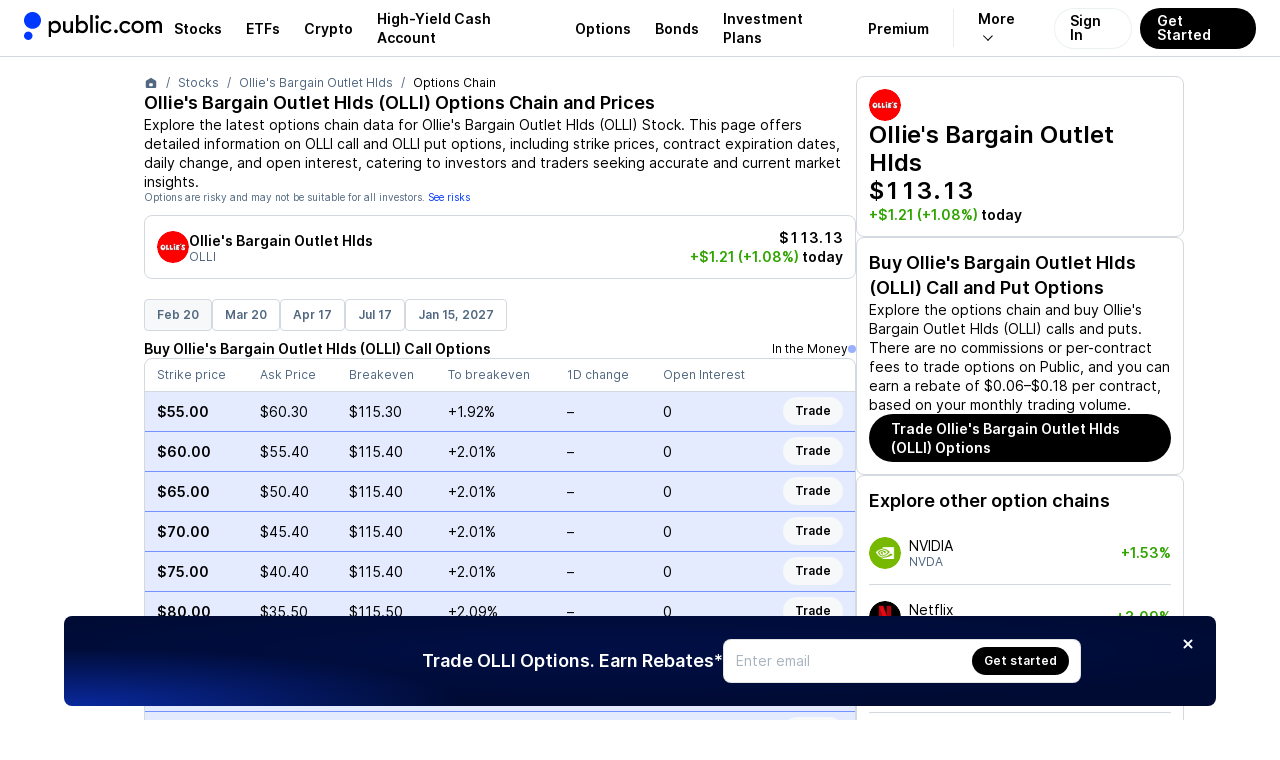

--- FILE ---
content_type: text/html; charset=utf-8
request_url: https://public.com/stocks/olli/options-chain
body_size: 155514
content:
<!DOCTYPE html><html lang="en"><head><meta charSet="utf-8" data-next-head=""/><meta name="viewport" content="width=device-width, initial-scale=1, maximum-scale=1, user-scalable=0" data-next-head=""/><link rel="preload" href="https://public.com/fonts/Inter-Regular.woff2" as="font" type="font/woff2" crossorigin="anonymous" data-next-head=""/><link rel="preload" href="https://public.com/fonts/Inter-SemiBold.woff2" as="font" type="font/woff2" crossorigin="anonymous" data-next-head=""/><title data-next-head="">Buy Ollie&#x27;s Bargain Outlet Hlds (OLLI) Call and Put Options - Options Chain</title><meta name="description" content="Explore the latest Ollie&#x27;s Bargain Outlet Hlds (OLLI) Options Chain details on Public. Trade OLLI Call and Put Options commission-free &amp; earn up to $0.18 per options contract traded." data-next-head=""/><link rel="canonical" href="https://public.com/stocks/olli/options-chain" data-next-head=""/><meta name="apple-itunes-app" content="app-id=1204112719" data-next-head=""/><meta property="og:locale" content="en_US" data-next-head=""/><meta property="og:type" content="article" data-next-head=""/><meta property="og:title" content="Buy Ollie&#x27;s Bargain Outlet Hlds (OLLI) Call and Put Options - Options Chain" data-next-head=""/><meta property="og:description" content="Explore the latest Ollie&#x27;s Bargain Outlet Hlds (OLLI) Options Chain details on Public. Trade OLLI Call and Put Options commission-free &amp; earn up to $0.18 per options contract traded." data-next-head=""/><meta property="og:image" content="https://prod-api.271494016007.hellopublic.com/ogimageservice/stocks/olli/og-image.png" data-next-head=""/><meta property="og:image:width" content="1200" data-next-head=""/><meta property="og:image:height" content="630" data-next-head=""/><meta property="og:url" content="https://public.com/stocks/olli/options-chain" data-next-head=""/><meta property="og:site_name" content="Public" data-next-head=""/><meta name="twitter:card" content="summary_large_image" data-next-head=""/><meta name="twitter:description" content="Explore the latest Ollie&#x27;s Bargain Outlet Hlds (OLLI) Options Chain details on Public. Trade OLLI Call and Put Options commission-free &amp; earn up to $0.18 per options contract traded." data-next-head=""/><meta name="twitter:title" content="Buy Ollie&#x27;s Bargain Outlet Hlds (OLLI) Call and Put Options - Options Chain" data-next-head=""/><meta name="twitter:site" content="@public" data-next-head=""/><meta name="twitter:image" content="https://prod-api.271494016007.hellopublic.com/ogimageservice/stocks/olli/og-image.png" data-next-head=""/><meta name="twitter:creator" content="@public" data-next-head=""/><link rel="shortcut icon" href="https://public.com/images/icon.png" type="image/png"/><link rel="preconnect" href="https://universal.hellopublic.com" crossorigin="anonymous"/><link rel="preload" href="https://public.com/_next/static/chunks/4d22d0955efc6420.css" as="style"/><link rel="preload" href="https://public.com/_next/static/chunks/ecfd07b0d629e0d7.css" as="style"/><link rel="preload" href="https://public.com/_next/static/chunks/da45dd46b5328462.css" as="style"/><link rel="preload" href="https://public.com/_next/static/chunks/4ff2694e859926ee.css" as="style"/><link rel="preload" href="https://public.com/_next/static/chunks/11a7ead14d0a9ded.css" as="style"/><link rel="preload" href="https://public.com/_next/static/chunks/49385e9995128566.css" as="style"/><link rel="preload" href="https://public.com/_next/static/chunks/2eef8d06ab674b3f.css" as="style"/><link rel="preload" href="https://public.com/_next/static/chunks/7c67abf5d3dffe0b.css" as="style"/><link rel="preload" href="https://public.com/_next/static/chunks/e1794689dff76ff8.css" as="style"/><script type="text/javascript" data-next-head="">
window.dataLayer = window.dataLayer || [];
window.authRequired = false;
window.serverAuthenticated = false;
              </script><link rel="stylesheet" href="https://public.com/_next/static/chunks/4d22d0955efc6420.css" data-n-g=""/><link rel="stylesheet" href="https://public.com/_next/static/chunks/ecfd07b0d629e0d7.css" data-n-g=""/><link rel="stylesheet" href="https://public.com/_next/static/chunks/da45dd46b5328462.css" data-n-p=""/><link rel="stylesheet" href="https://public.com/_next/static/chunks/4ff2694e859926ee.css" data-n-p=""/><link rel="stylesheet" href="https://public.com/_next/static/chunks/11a7ead14d0a9ded.css" data-n-p=""/><link rel="stylesheet" href="https://public.com/_next/static/chunks/49385e9995128566.css" data-n-p=""/><link rel="stylesheet" href="https://public.com/_next/static/chunks/2eef8d06ab674b3f.css" data-n-p=""/><link rel="stylesheet" href="https://public.com/_next/static/chunks/7c67abf5d3dffe0b.css" data-n-p=""/><link rel="stylesheet" href="https://public.com/_next/static/chunks/e1794689dff76ff8.css" data-n-p=""/><noscript data-n-css=""></noscript><script src="https://public.com/_next/static/chunks/75f6af22ea20054c.js" defer=""></script><script src="https://public.com/_next/static/chunks/267a73bf650e93f3.js" defer=""></script><script src="https://public.com/_next/static/chunks/d9c55b04d12451c0.js" defer=""></script><script src="https://public.com/_next/static/chunks/f4810e4506bdb960.js" defer=""></script><script src="https://public.com/_next/static/chunks/613277ed064caf8f.js" defer=""></script><script src="https://public.com/_next/static/chunks/1702a2de27888211.js" defer=""></script><script src="https://public.com/_next/static/chunks/ad4356d6e64cbe3e.js" defer=""></script><script src="https://public.com/_next/static/chunks/4d8cd0ec2e51e79b.js" defer=""></script><script src="https://public.com/_next/static/chunks/5511f8973bd937bc.js" defer=""></script><script src="https://public.com/_next/static/chunks/1b64d91d42eee5f3.js" defer=""></script><script src="https://public.com/_next/static/chunks/20bebf5b4708f863.js" defer=""></script><script src="https://public.com/_next/static/chunks/turbopack-d1b60b219688c865.js" defer=""></script><script src="https://public.com/_next/static/chunks/66bf7cf9e3b23a98.js" defer=""></script><script src="https://public.com/_next/static/chunks/cfc044e8fce3fb2f.js" defer=""></script><script src="https://public.com/_next/static/chunks/731df99b1aa5776c.js" defer=""></script><script src="https://public.com/_next/static/chunks/d123d3aa2abcc712.js" defer=""></script><script src="https://public.com/_next/static/chunks/128715290c16b75b.js" defer=""></script><script src="https://public.com/_next/static/chunks/63e183ed08f7a6a0.js" defer=""></script><script src="https://public.com/_next/static/chunks/9f1f2188d41def46.js" defer=""></script><script src="https://public.com/_next/static/chunks/f1f1659e07e31720.js" defer=""></script><script src="https://public.com/_next/static/chunks/351f7ed4e6548394.js" defer=""></script><script src="https://public.com/_next/static/chunks/96f67a3f96bd1b90.js" defer=""></script><script src="https://public.com/_next/static/chunks/ab2dab27028e30d0.js" defer=""></script><script src="https://public.com/_next/static/chunks/4d6811299a1d3219.js" defer=""></script><script src="https://public.com/_next/static/chunks/e7c05189a5acb6ae.js" defer=""></script><script src="https://public.com/_next/static/chunks/b77b2463a195ed46.js" defer=""></script><script src="https://public.com/_next/static/chunks/8a791a75b42702f3.js" defer=""></script><script src="https://public.com/_next/static/chunks/b4070792bc8a9f73.js" defer=""></script><script src="https://public.com/_next/static/chunks/e721f3706e12d37a.js" defer=""></script><script src="https://public.com/_next/static/chunks/c9157c6faf3ddd54.js" defer=""></script><script src="https://public.com/_next/static/chunks/4c09b624b35e346d.js" defer=""></script><script src="https://public.com/_next/static/chunks/fa63ed40b0c44794.js" defer=""></script><script src="https://public.com/_next/static/chunks/7fe5dfde18a5517d.js" defer=""></script><script src="https://public.com/_next/static/chunks/a76faefdf819070a.js" defer=""></script><script src="https://public.com/_next/static/chunks/bea63fddeb2c8751.js" defer=""></script><script src="https://public.com/_next/static/chunks/c3c4ffd0bcbf2a15.js" defer=""></script><script src="https://public.com/_next/static/chunks/8a93adc64f6c9aa9.js" defer=""></script><script src="https://public.com/_next/static/chunks/38e783a0cc155530.js" defer=""></script><script src="https://public.com/_next/static/chunks/523905f9af2102e2.js" defer=""></script><script src="https://public.com/_next/static/chunks/turbopack-8cf31c77a177634e.js" defer=""></script><script src="https://public.com/_next/static/p2NWvceztYXDQjdsbwlzK/_ssgManifest.js" defer=""></script><script src="https://public.com/_next/static/p2NWvceztYXDQjdsbwlzK/_buildManifest.js" defer=""></script></head><body><noscript><iframe src="https://www.googletagmanager.com/ns.html?id=GTM-PCBFC3K" height="0" width="0" style="display:none;visibility:hidden"></iframe></noscript><div id="__next"><a class="skip-to-main-module__dDeOzW__skipToMain" href="#maincontent">Skip to main</a><div class="app-layout-module__2OeTGG__appLayout" data-is-authenticated="false"><header class="app-header-module__xGPNTa__header" style="border-bottom:solid 0.5px var(--pw-core-color-greyscale-400);flex-basis:56px"><div class="app-layout-module__2OeTGG__appHeader"><div class="app-layout-module__2OeTGG__logoContainer"><a href="https://public.com/" aria-label="Home"><svg class="logo-icon-module__VUA5ha__logo" style="--logo-light-color:var(--pw-core-color-blue-600-day);--logo-dark-color:var(--pw-core-color-greyscale-100-day)" width="16.8" height="28" viewBox="0 0 30 50" fill="none" data-testid="public-logo"><path d="M15 29.9917C23.2843 29.9917 30 23.2779 30 14.9959C30 6.71388 23.2843 0 15 0C6.71573 0 0 6.71388 0 14.9959C0 23.2779 6.71573 29.9917 15 29.9917Z" fill="var(--logo-fill-color)"></path><path d="M7.5 50C8.98134 50 10.4295 49.5614 11.6618 48.7396C12.8941 47.9178 13.8554 46.7495 14.4245 45.3822C14.9935 44.0149 15.1447 42.5097 14.8592 41.0566C14.5736 39.6034 13.864 38.2674 12.8198 37.2169C11.7756 36.1664 10.4437 35.4486 8.99192 35.154C7.54019 34.8594 6.0337 35.0011 4.66246 35.5614C3.29122 36.1217 2.11664 37.0754 1.28688 38.3022C0.457116 39.529 0.00933129 40.9739 0 42.4548C0.000735478 44.4475 0.789652 46.3591 2.19467 47.7726C3.59968 49.1861 5.50679 49.9868 7.5 50Z" fill="var(--logo-fill-color)"></path></svg><svg width="114.5" height="24" viewBox="0 0 105 22" fill="none" data-testid="wordmark-dotcom" style="margin-left:7px"><path d="M62.5876 17.5712C62.9239 17.5731 63.2531 17.4756 63.5338 17.2908C63.8145 17.1061 64.034 16.8424 64.1646 16.5332C64.2952 16.224 64.331 15.8831 64.2676 15.5536C64.2041 15.2241 64.0442 14.9207 63.808 14.6819C63.5719 14.4431 63.2701 14.2794 62.9407 14.2117C62.6114 14.144 62.2694 14.1752 61.9579 14.3014C61.6463 14.4276 61.3793 14.6432 61.1904 14.9208C61.0016 15.1984 60.8995 15.5257 60.8969 15.8612C60.8952 16.0843 60.9377 16.3056 61.0218 16.5123C61.1058 16.7191 61.23 16.9073 61.387 17.0661C61.544 17.2249 61.7309 17.3512 61.9369 17.4379C62.1429 17.5246 62.3641 17.5699 62.5876 17.5712Z" fill="var(--pw-core-color-greyscale-1000)"></path><path d="M71.2184 17.6362C73.2124 17.6362 75.0122 16.6193 76.0964 14.758L74.3404 13.6761C74.0469 14.246 73.5992 14.7225 73.0481 15.0515C72.497 15.3805 71.8646 15.5488 71.2226 15.5373C69.4228 15.5373 67.9262 14.3465 67.9262 11.9874C67.9262 9.54338 69.5305 8.39635 71.2878 8.39635C72.4797 8.39635 73.4986 8.96209 74.3447 9.97617L75.9036 8.63396C74.9286 7.3356 73.2109 6.29748 71.2864 6.29748C68.5101 6.29748 65.7593 8.39635 65.7593 11.9874C65.7537 15.5373 68.4421 17.6362 71.2184 17.6362Z" fill="var(--pw-core-color-greyscale-1000)"></path><path d="M91.7946 8.15309L92.4026 8.28321V6.36112H90.2995V17.3109H92.533V10.5575C92.533 9.23647 93.3564 8.28462 94.5709 8.28462C95.7628 8.28462 96.6088 9.23647 96.6088 10.5575V17.3081H98.7559V10.5575C98.7559 9.23647 99.6062 8.28462 100.75 8.28462C101.894 8.28462 102.68 9.1502 102.68 10.5575V17.3081H105V10.4302C105 7.8985 103.441 6.18716 101.293 6.18716C99.9265 6.18716 98.8211 6.85755 98.0331 7.93952C97.4478 6.85755 96.3637 6.18716 95.0187 6.18716C94.351 6.18154 93.695 6.36273 93.1251 6.7102C92.5553 7.05767 92.0943 7.55753 91.7946 8.15309Z" fill="var(--pw-core-color-greyscale-1000)"></path><path d="M82.5588 6.18857C79.3276 6.18857 76.856 8.5689 76.856 11.8799C76.856 15.1908 79.3276 17.5712 82.5588 17.5712C85.875 17.5712 88.1524 15.1668 88.1524 11.8799C88.1524 8.59294 85.875 6.18857 82.5588 6.18857ZM82.6225 15.4723C80.5846 15.4723 79.0243 13.9165 79.0243 11.8148C79.0243 9.7131 80.5832 8.28745 82.6225 8.28745C84.5315 8.28745 85.9841 9.71593 85.9841 11.8148C85.9841 13.9137 84.5315 15.4723 82.6225 15.4723Z" fill="var(--pw-core-color-greyscale-1000)"></path><path d="M53.828 17.5712C54.8186 17.5553 55.7879 17.2814 56.6398 16.7765C57.4917 16.2717 58.1966 15.5534 58.6847 14.693L57.0223 13.611C56.7188 14.1879 56.2592 14.6681 55.6958 14.9972C55.1323 15.3262 54.4876 15.4908 53.835 15.4723C52.1443 15.4723 50.6038 14.2163 50.6038 11.8799C50.6038 9.41326 52.1443 8.28745 53.835 8.28745C55.0935 8.28745 56.1125 8.80651 57.0223 9.88848L58.4976 8.5689C57.9838 7.8385 57.3025 7.24133 56.5103 6.82725C55.7182 6.41317 54.8384 6.19418 53.9442 6.18857C51.1254 6.18857 48.3491 8.28744 48.3491 11.8799C48.3491 15.4723 51.0531 17.5712 53.828 17.5712Z" fill="var(--pw-core-color-greyscale-1000)"></path><path d="M45.1987 4.43622C45.5357 4.43789 45.8657 4.33957 46.1467 4.15372C46.4276 3.96788 46.6469 3.7029 46.7767 3.39243C46.9065 3.08197 46.9409 2.74001 46.8755 2.41C46.8102 2.07998 46.648 1.77679 46.4097 1.53892C46.1713 1.30106 45.8675 1.13924 45.5368 1.07403C45.2062 1.00881 44.8635 1.04313 44.5524 1.17264C44.2413 1.30215 43.9758 1.521 43.7896 1.8014C43.6034 2.0818 43.5048 2.4111 43.5065 2.7475C43.5037 2.97005 43.5455 3.19093 43.6295 3.3971C43.7135 3.60327 43.8381 3.79057 43.9958 3.94795C44.1535 4.10534 44.3412 4.22962 44.5477 4.31348C44.7543 4.39733 44.9757 4.43907 45.1987 4.43622Z" fill="var(--pw-core-color-greyscale-1000)"></path><path d="M46.2389 6.53508H44.0918V17.3109H46.2389V6.53508Z" fill="var(--pw-core-color-greyscale-1000)"></path><path d="M41.2291 0.864998H38.8879V17.3109H41.2291V0.864998Z" fill="var(--pw-core-color-greyscale-1000)"></path><path d="M31.5596 6.18857C29.934 6.18857 28.7408 6.85897 28.069 7.94094V0.869245H25.6839V17.3109H28.069V15.9475C28.7408 16.9644 29.934 17.5712 31.5596 17.5712C34.6774 17.5712 36.85 15.1668 36.85 11.8799C36.85 8.76408 34.5513 6.18857 31.5596 6.18857ZM31.3711 15.3662C29.2254 15.3662 27.7728 13.9165 27.7728 11.8827C27.7728 9.89131 29.2254 8.39918 31.3711 8.39918C33.3013 8.39918 34.6887 9.78382 34.6887 11.8827C34.6816 13.9137 33.2942 15.3662 31.3711 15.3662Z" fill="var(--pw-core-color-greyscale-1000)"></path><path d="M17.878 17.4623C19.0273 17.4623 19.9811 16.9644 20.6968 15.9475V17.3109H22.9303V6.53508H20.6316V12.7667C20.6316 14.3465 19.6778 15.3634 18.1161 15.3634C16.7938 15.3634 16.0781 14.2164 16.0781 12.7667V6.53508H13.7355V13.1344C13.7355 15.6491 15.2973 17.4623 17.878 17.4623Z" fill="var(--pw-core-color-greyscale-1000)"></path><path d="M6.60275 6.18857C5.04384 6.18857 3.84914 6.85897 2.87269 7.94094V6.53508H0.59668V21.165H2.87269V15.9475C3.84914 16.9644 5.04101 17.5712 6.60275 17.5712C9.70358 17.5712 11.9371 14.9957 11.9371 11.8799C11.9371 8.5689 9.70358 6.18857 6.60275 6.18857ZM6.29947 15.3662C4.08723 15.3662 2.76499 13.9165 2.76499 11.8827C2.76499 9.89131 4.08723 8.39918 6.29947 8.39918C8.40259 8.39918 9.70074 9.89131 9.70074 11.8827C9.70358 13.9137 8.40259 15.3662 6.29947 15.3662Z" fill="var(--pw-core-color-greyscale-1000)"></path></svg></a></div><nav class="app-layout-module__2OeTGG__nav"><style data-emotion="css 1r3qwl0">.css-1r3qwl0{-webkit-align-items:center;-webkit-box-align:center;-ms-flex-align:center;align-items:center;display:-webkit-box;display:-webkit-flex;display:-ms-flexbox;display:flex;position:relative;}.css-1r3qwl0[data-white='true'] ul li a{color:var(--pw-core-color-greyscale-100);}.css-1r3qwl0[data-white='true'] ul li a:after{border-color:var(--pw-core-color-greyscale-100);}</style><nav class="css-1r3qwl0"><style data-emotion="css trqmh5">.css-trqmh5{-webkit-align-items:center;-webkit-box-align:center;-ms-flex-align:center;align-items:center;display:-webkit-box;display:-webkit-flex;display:-ms-flexbox;display:flex;margin:0;list-style:none;padding:0;}.css-trqmh5 li{-webkit-align-items:center;-webkit-box-align:center;-ms-flex-align:center;align-items:center;display:none;height:100%;margin:0;padding:0;}@media (min-width:1200px){.css-trqmh5 li{display:-webkit-inline-box;display:-webkit-inline-flex;display:-ms-inline-flexbox;display:inline-flex;}}.css-trqmh5 li a{-webkit-align-items:center;-webkit-box-align:center;-ms-flex-align:center;align-items:center;color:var(--pw-core-color-greyscale-1000);cursor:pointer;display:-webkit-box;display:-webkit-flex;display:-ms-flexbox;display:flex;font:var(--font-body-1-heavy);outline:none;padding:0 8px;position:relative;-webkit-transition:color 0.25s ease-in,background 0.25s ease-in,opacity 0.25s ease-in;transition:color 0.25s ease-in,background 0.25s ease-in,opacity 0.25s ease-in;}.css-trqmh5 li a:hover{color:var(--pw-core-color-blue-600);}.css-trqmh5 li a:focus{-webkit-text-decoration:underline;text-decoration:underline;}@media (min-width:1280px){.css-trqmh5 li a{padding:0 12px;}}.css-trqmh5 li[data-has-more]{position:relative;}.css-trqmh5 li[data-has-more] >a{background:transparent;border:0;border-left:1px solid rgba(0,0,102,0.08);display:block;margin-left:12px;font-size:14px;padding-left:24px;padding-right:24px;}.css-trqmh5 li[data-has-more] >a:after{display:inline-block;padding:3px;content:'';-webkit-transform:rotate(45deg) translateX(-5px);-moz-transform:rotate(45deg) translateX(-5px);-ms-transform:rotate(45deg) translateX(-5px);transform:rotate(45deg) translateX(-5px);margin-left:10px;border:solid var(--pw-core-color-greyscale-1000);border-width:0 1px 1px 0;transform-origin:center;}.css-trqmh5 li[data-has-more]:hover div[data-has-more-options]{opacity:1;pointer-events:all;}.css-trqmh5 li[data-link-get-started] a,.css-trqmh5 li[data-link-login] a{border-radius:100px;box-sizing:border-box;cursor:pointer;height:41px;font:var(--font-body-1-heavy);line-height:1;outline:none;width:auto;}.css-trqmh5 li[data-link-get-started] a:focus,.css-trqmh5 li[data-link-login] a:focus{opacity:0.5;-webkit-text-decoration:none;text-decoration:none;}.css-trqmh5 li[data-link-login] a{background:hsla(0,0%,100%,0.3);-webkit-backdrop-filter:blur(8px);backdrop-filter:blur(8px);border:1px solid rgba(0,102,20,0.08);color:var(--pw-core-color-greyscale-1000);min-width:auto;-webkit-transition:border 0.25s ease;transition:border 0.25s ease;padding:12px 15px 13px;}.css-trqmh5 li[data-link-login] a:hover{border:1px solid #b5c4d7;-webkit-filter:brightness(100%);filter:brightness(100%);}.css-trqmh5 li[data-link-get-started]{display:none;}@media (min-width:1024px){.css-trqmh5 li[data-link-get-started]{display:-webkit-inline-box;display:-webkit-inline-flex;display:-ms-inline-flexbox;display:inline-flex;}}.css-trqmh5 li[data-link-get-started] a{background:var(--pw-material-cta-primary);color:var(--pw-content-contrast-primary);margin-left:8px;padding:13px 17px 14px;-webkit-transition:color 0.25s ease-in,background 0.25s ease-in;transition:color 0.25s ease-in,background 0.25s ease-in;}.css-trqmh5 li[data-link-get-started] a:hover{background-color:var(--pw-material-cta-primary-hover);color:var(--pw-content-contrast-primary-hover);}</style><ul class="css-trqmh5"><li><a aria-label="Visit Stocks Page" href="/stocks">Stocks</a></li><li><a aria-label="Visit ETFs Page" href="/etfs">ETFs</a></li><li><a href="https://public.com/invest/crypto" aria-label="Visit Crypto Page">Crypto</a></li><li><a href="https://public.com/high-yield-cash-account" aria-label="Visit High-Yield Cash Account Page">High-Yield Cash Account</a></li><li><a href="https://public.com/invest/options" aria-label="Visit Options Page">Options</a></li><li><a href="https://public.com/invest/bonds" aria-label="Visit Bonds Page">Bonds</a></li><li><a href="https://public.com/invest/investment-plans" aria-label="Visit Investment Plans Page">Investment Plans</a></li><li><a href="https://public.com/premium" aria-label="Visit Premium Page">Premium</a></li><li data-has-more="true"><a href="#" aria-label="More options">More</a><style data-emotion="css 1uh0nk3">.css-1uh0nk3{padding-top:55px;position:absolute;pointer-events:none;opacity:0;top:0;right:5px;}.css-1uh0nk3 ul{-webkit-backdrop-filter:blur(20px);backdrop-filter:blur(20px);background:hsla(0,0%,100%,0.3);border:1px solid var(--pw-core-color-greyscale-400);border-radius:32px;list-style:none;display:-webkit-box;display:-webkit-flex;display:-ms-flexbox;display:flex;-webkit-flex-direction:column;-ms-flex-direction:column;flex-direction:column;margin:0;padding:0;width:220px;}.css-1uh0nk3 ul li{-webkit-align-items:center;-webkit-box-align:center;-ms-flex-align:center;align-items:center;display:-webkit-box;display:-webkit-flex;display:-ms-flexbox;display:flex;-webkit-box-pack:start;-ms-flex-pack:start;-webkit-justify-content:flex-start;justify-content:flex-start;padding:0 13px;width:100%;}.css-1uh0nk3 ul li:first-of-type{padding:17px 13px 0 13px;}.css-1uh0nk3 ul li:last-of-type{padding:0 13px 17px 13px;}.css-1uh0nk3 ul li a{padding:13px 20px;border-radius:16px;font-size:16px;}</style><div data-has-more-options="true" class="css-1uh0nk3"><ul><li><a href="https://public.com/about-us" aria-label="Visit About Us Page">About Us</a></li><li><a href="https://public.com/learn" aria-label="Visit Learn Page">Learn</a></li><li><a href="https://help.public.com" aria-label="Visit Support Page">Support</a></li></ul></div></li><li data-link-login="true"><a title="sign-in" href="/login">Sign In</a></li><li data-link-get-started="true"><a href="/signup">Get Started</a></li></ul><style data-emotion="css 89vnpg">.css-89vnpg{-webkit-align-items:center;-webkit-box-align:center;-ms-flex-align:center;align-items:center;background:transparent;border:none;cursor:pointer;height:40px;display:-webkit-box;display:-webkit-flex;display:-ms-flexbox;display:flex;line-height:1;-webkit-box-pack:center;-ms-flex-pack:center;-webkit-justify-content:center;justify-content:center;-webkit-transform:translateX(10px);-moz-transform:translateX(10px);-ms-transform:translateX(10px);transform:translateX(10px);width:40px;}@media (min-width:1200px){.css-89vnpg{display:none;}}.css-89vnpg span{height:2px;position:relative;width:20px;}.css-89vnpg span:before{background:var(--pw-core-color-greyscale-1000);content:'';display:block;height:2px;left:0;top:-4px;position:relative;width:20px;}.css-89vnpg span:after{background:var(--pw-core-color-greyscale-1000);content:'';display:block;height:2px;left:0;position:relative;top:4px;width:20px;}</style><button type="button" class="css-89vnpg"><span></span></button></nav></nav></div></header><div class="app-layout-module__2OeTGG__appContent"><div class="side-nav-layout-module__czRQCG__container" data-is-auth="false"><div class="side-nav-layout-module__czRQCG__pageContent" id="page-content"><style data-emotion="css hei8gt">.css-hei8gt{background:var(--pw-core-color-greyscale-100);display:-webkit-box;display:-webkit-flex;display:-ms-flexbox;display:flex;-webkit-flex-direction:column;-ms-flex-direction:column;flex-direction:column;-webkit-box-flex:1;-webkit-flex-grow:1;-ms-flex-positive:1;flex-grow:1;overflow:hidden;}</style><div class="css-hei8gt"><style data-emotion="css 1chps5">.css-1chps5{--col-1-padding:0 24px 24px 24px;-webkit-align-self:center;-ms-flex-item-align:center;align-self:center;background:var(--pw-core-color-greyscale-100);-webkit-flex-direction:column;-ms-flex-direction:column;flex-direction:column;display:-webkit-box;display:-webkit-flex;display:-ms-flexbox;display:flex;-webkit-box-flex:1;-webkit-flex-grow:1;-ms-flex-positive:1;flex-grow:1;padding-top:20px;max-width:100vw;}@media (min-width:1000px){.css-1chps5{--col-1-padding:0 0 24px 48px;-webkit-column-gap:24px;column-gap:24px;-webkit-flex-direction:row;-ms-flex-direction:row;flex-direction:row;}.css-1chps5 >[data-col-1]{max-width:660px;}}@media (min-width:1100px){.css-1chps5 >[data-col-1]{max-width:760px;}}@media (min-width:1300px){.css-1chps5{-webkit-column-gap:48px;column-gap:48px;-webkit-flex-direction:row;-ms-flex-direction:row;flex-direction:row;}.css-1chps5 >[data-col-1]{max-width:837px;}}</style><div class="css-1chps5"><style data-emotion="css 11ceiwx">.css-11ceiwx{box-sizing:border-box;display:-webkit-box;display:-webkit-flex;display:-ms-flexbox;display:flex;-webkit-flex-direction:column;-ms-flex-direction:column;flex-direction:column;-webkit-box-flex:1;-webkit-flex-grow:1;-ms-flex-positive:1;flex-grow:1;padding:var(--col-1-padding);row-gap:32px;}</style><div data-col-1="true" class="css-11ceiwx"><ol class="breadcrumb-module__cSb5Ma__breadcrumb"><li><a class="breadcrumb-module__cSb5Ma__link" href="https://public.com"><svg style="fill:currentColor;flex-shrink:0;user-select:none" data-testid="HomeIcon" color="inherit" width="14" height="14" viewBox="0 0 24 24"><path d="M3.95712 7.91504L11.4786 3.31859C11.7987 3.12297 12.2014 3.12297 12.5215 3.31859L20.0429 7.91504C20.6374 8.27835 21 8.92487 21 9.6216V18.5C21 19.6046 20.1046 20.5 19 20.5L5 20.5C3.89543 20.5 3 19.6046 3 18.5L3.00002 9.6216C3.00002 8.92486 3.36261 8.27835 3.95712 7.91504ZM10 12.4999C9.44773 12.4999 9.00002 12.9476 9.00002 13.4999V16.4999C9.00002 17.0522 9.44773 17.4999 10 17.4999H14C14.5523 17.4999 15 17.0522 15 16.4999V13.4999C15 12.9476 14.5523 12.4999 14 12.4999H10Z"></path></svg></a></li><li><a class="breadcrumb-module__cSb5Ma__link" href="/stocks">Stocks</a></li><li><a class="breadcrumb-module__cSb5Ma__link" href="/stocks/olli">Ollie&#x27;s Bargain Outlet Hlds</a></li><li>Options Chain</li></ol><script type="application/ld+json">{"@context":"http://schema.org","@type":"BreadcrumbList","itemListElement":[{"@type":"ListItem","item":{"@id":"https://public.com","name":"Home"},"position":1},{"@type":"ListItem","item":{"@id":"https://public.com/stocks","name":"Stocks"},"position":2},{"@type":"ListItem","item":{"@id":"https://public.com/stocks/olli","name":"Ollie's Bargain Outlet Hlds"},"position":3},{"@type":"ListItem","item":{"@id":"https://public.com/stocks/olli/options-chain","name":"Options Chain"},"position":4}]}</script><style data-emotion="css 1xijipy">.css-1xijipy{box-sizing:border-box;display:-webkit-box;display:-webkit-flex;display:-ms-flexbox;display:flex;-webkit-flex-direction:column;-ms-flex-direction:column;flex-direction:column;row-gap:4px;}</style><div class="css-1xijipy"><style data-emotion="css ceio8l">.css-ceio8l{font:var(--font-h3);margin:0;}</style><h2 class="css-ceio8l">Ollie&#x27;s Bargain Outlet Hlds<!-- --> (<!-- -->OLLI<!-- -->) Options Chain and Prices</h2><style data-emotion="css 6cpdwg">.css-6cpdwg{font:var(--font-body-1-light);margin:0;}</style><p class="css-6cpdwg">Explore the latest options chain data for <!-- -->Ollie&#x27;s Bargain Outlet Hlds<!-- --> (<!-- -->OLLI<!-- -->) <!-- -->Stock<!-- -->. This page offers detailed information on <!-- -->OLLI<!-- --> call and<!-- --> <!-- -->OLLI<!-- --> put options, including strike prices, contract expiration dates, daily change, and open interest, catering to investors and traders seeking accurate and current market insights.</p><style data-emotion="css n3o4v0">.css-n3o4v0{color:var(--pw-core-color-greyscale-600);font:var(--font-body-3-light);margin:0;}</style><p class="css-n3o4v0">Options are risky and may not be suitable for all investors.<!-- --> <a class="plain" href="https://public.com/disclosures/occ-options-disclosure" target="_blank" rel="noopener noreferrer">See risks</a></p><style data-emotion="css c4von3">.css-c4von3{display:-webkit-box;display:-webkit-flex;display:-ms-flexbox;display:flex;margin-top:12px;}@media (min-width:1000px){.css-c4von3{display:none;}}</style><div role="button" tabindex="0" style="cursor:pointer"><style data-emotion="css 1ylfy1a">.css-1ylfy1a{background-color:transparent;border:0.5px solid var(--pw-core-color-greyscale-400);border-radius:8px;box-sizing:border-box;display:-webkit-box;display:-webkit-flex;display:-ms-flexbox;display:flex;padding:12px;}</style><div class="css-c4von3 css-1ylfy1a"><style data-emotion="css 93cxnk">.css-93cxnk{-webkit-align-items:center;-webkit-box-align:center;-ms-flex-align:center;align-items:center;display:-webkit-box;display:-webkit-flex;display:-ms-flexbox;display:flex;-webkit-flex-direction:row;-ms-flex-direction:row;flex-direction:row;-webkit-box-flex:1;-webkit-flex-grow:1;-ms-flex-positive:1;flex-grow:1;gap:16px;-webkit-box-pack:center;-ms-flex-pack:center;-webkit-justify-content:center;justify-content:center;position:relative;overflow:hidden;}</style><div class="css-93cxnk"><div class="stock-logo-module__fnWIma__logo" style="--size-1:32px;--size-2:32px"><style data-emotion="css 1bwy38d">.css-1bwy38d{-webkit-align-items:center;-webkit-box-align:center;-ms-flex-align:center;align-items:center;background:var(--pw-core-color-greyscale-100);border-radius:100%;box-shadow:none;box-sizing:border-box;display:-webkit-box;display:-webkit-flex;display:-ms-flexbox;display:flex;-webkit-flex-shrink:0;-ms-flex-negative:0;flex-shrink:0;height:32px;-webkit-box-pack:center;-ms-flex-pack:center;-webkit-justify-content:center;justify-content:center;overflow:hidden;padding:0px;width:32px;}@media (min-width: 760px){.css-1bwy38d{height:32px;padding:0px;width:32px;}}</style><div class="css-1bwy38d"><style data-emotion="css 1dan62f">.css-1dan62f{border-radius:100%;height:100%;width:100%;object-fit:cover;}</style><img alt="OLLI logo" loading="lazy" src="https://universal.hellopublic.com/companyLogos/OLLI@2x.png" class="css-1dan62f"/></div></div><style data-emotion="css 6g2ulg">.css-6g2ulg{-webkit-align-items:center;-webkit-box-align:center;-ms-flex-align:center;align-items:center;display:-webkit-box;display:-webkit-flex;display:-ms-flexbox;display:flex;-webkit-flex-direction:row;-ms-flex-direction:row;flex-direction:row;row-gap:4px;-webkit-box-flex:1;-webkit-flex-grow:1;-ms-flex-positive:1;flex-grow:1;}</style><div class="css-6g2ulg"><style data-emotion="css 1xxm8rp">.css-1xxm8rp{display:-webkit-box;display:-webkit-flex;display:-ms-flexbox;display:flex;-webkit-flex-direction:column;-ms-flex-direction:column;flex-direction:column;row-gap:4px;-webkit-box-flex:1;-webkit-flex-grow:1;-ms-flex-positive:1;flex-grow:1;}</style><div class="css-1xxm8rp"><a href="/stocks/olli"><style data-emotion="css 6f28h">.css-6f28h{color:var(--pw-common-text-color-primary);display:-webkit-box;display:-webkit-flex;display:-ms-flexbox;display:flex;font:var(--font-body-1-heavy);margin:0;}</style><h3 class="css-6f28h">Ollie&#x27;s Bargain Outlet Hlds</h3></a><style data-emotion="css 10lehv5">.css-10lehv5{color:var(--pw-core-color-greyscale-600);font:var(--font-body-2-light);}</style><span class="css-10lehv5">OLLI</span></div><style data-emotion="css 14s7e2b">.css-14s7e2b{-webkit-align-items:flex-end;-webkit-box-align:flex-end;-ms-flex-align:flex-end;align-items:flex-end;display:-webkit-box;display:-webkit-flex;display:-ms-flexbox;display:flex;-webkit-flex-direction:column;-ms-flex-direction:column;flex-direction:column;gap:4px;}</style><div class="css-14s7e2b"><style data-emotion="css 117k39l">.css-117k39l{-webkit-align-items:center;-webkit-box-align:center;-ms-flex-align:center;align-items:center;display:-webkit-box;display:-webkit-flex;display:-ms-flexbox;display:flex;-webkit-column-gap:8px;column-gap:8px;}</style><div class="css-117k39l"><style data-emotion="css rygkuv">.css-rygkuv{color:var(--pw-common-text-color-primary);font:var(--font-body-1-heavy);font-feature-settings:'tnum';}</style><div class="css-rygkuv">$113.13</div></div><style data-emotion="css 6fdsgo">.css-6fdsgo{font:var(--font-body-1-heavy);margin:0;}</style><p class="css-6fdsgo"><style data-emotion="css 1mhtxuu">.css-1mhtxuu{color:var(--pw-core-color-green-600);}</style><span class="css-1mhtxuu">+$1.21<!-- --> (+1.08%)</span> <!-- -->today</p></div></div></div></div></div><div style="margin-top:12px"><div class="tabs-module__OrWrFa__wrapper"><div data-testid="tabs" class="tabs-module__OrWrFa__tabs" style="gap:var(--gap-objects-tight);height:48px;overflow-x:auto" role="radiogroup"><label style="height:32px" class="tab-module__ZAmKyq__label" aria-checked="true" data-variant="primary"><input type="radio" name="expirationFilter" checked="" value="2026-02-20"/><span style="white-space:nowrap;padding:0"><style data-emotion="css 15mbx5o">.css-15mbx5o{color:var(--pw-core-color-greyscale-600);padding:9px 12px;}</style><a class="css-15mbx5o" href="/stocks/olli/options-chain?expiration=2026-02-20"><time>Feb 20</time></a></span></label><label style="height:32px" class="tab-module__ZAmKyq__label" aria-checked="false" data-variant="primary"><input type="radio" name="expirationFilter" value="2026-03-20"/><span style="white-space:nowrap;padding:0"><a class="css-15mbx5o" href="/stocks/olli/options-chain?expiration=2026-03-20"><time>Mar 20</time></a></span></label><label style="height:32px" class="tab-module__ZAmKyq__label" aria-checked="false" data-variant="primary"><input type="radio" name="expirationFilter" value="2026-04-17"/><span style="white-space:nowrap;padding:0"><a class="css-15mbx5o" href="/stocks/olli/options-chain?expiration=2026-04-17"><time>Apr 17</time></a></span></label><label style="height:32px" class="tab-module__ZAmKyq__label" aria-checked="false" data-variant="primary"><input type="radio" name="expirationFilter" value="2026-07-17"/><span style="white-space:nowrap;padding:0"><a class="css-15mbx5o" href="/stocks/olli/options-chain?expiration=2026-07-17"><time>Jul 17</time></a></span></label><label style="height:32px" class="tab-module__ZAmKyq__label" aria-checked="false" data-variant="primary"><input type="radio" name="expirationFilter" value="2027-01-15"/><span style="white-space:nowrap;padding:0"><a class="css-15mbx5o" href="/stocks/olli/options-chain?expiration=2027-01-15"><time>Jan 15, 2027</time></a></span></label></div></div></div></div><style data-emotion="css w3k4lw">.css-w3k4lw{display:-webkit-box;display:-webkit-flex;display:-ms-flexbox;display:flex;-webkit-flex-direction:column;-ms-flex-direction:column;flex-direction:column;row-gap:12px;}</style><div class="css-w3k4lw"><style data-emotion="css 16lfj6j">.css-16lfj6j{-webkit-align-items:center;-webkit-box-align:center;-ms-flex-align:center;align-items:center;display:-webkit-box;display:-webkit-flex;display:-ms-flexbox;display:flex;-webkit-box-pack:justify;-webkit-justify-content:space-between;justify-content:space-between;}</style><div class="css-16lfj6j"><h2 class="css-6fdsgo">Buy <!-- -->Ollie&#x27;s Bargain Outlet Hlds<!-- --> (<!-- -->OLLI<!-- -->) <!-- -->Call<!-- --> <!-- -->Options</h2><style data-emotion="css 1naonas">.css-1naonas{-webkit-align-items:center;-webkit-box-align:center;-ms-flex-align:center;align-items:center;display:-webkit-box;display:-webkit-flex;display:-ms-flexbox;display:flex;font:var(--font-body-2-light);-webkit-column-gap:6px;column-gap:6px;}.css-1naonas >i{background:var(--pw-core-color-blue-300);border-radius:100%;height:8px;width:8px;}</style><span class="css-1naonas">In the Money <i></i></span></div><style data-emotion="css 3s9yuk">.css-3s9yuk{-webkit-flex:1;-ms-flex:1;flex:1;border:0.5px solid var(--pw-core-color-greyscale-400);border-radius:8px;box-sizing:border-box;max-width:100%;overflow-x:auto;}@media (min-width:1000px){.css-3s9yuk{max-width:calc(100vw - 48px - 48px);}}</style><div class="css-3s9yuk"><style data-emotion="css 1xd9e9d">.css-1xd9e9d{border-spacing:0;border-collapse:collapse;width:100%;}.css-1xd9e9d thead tr th{border-bottom:0.5px solid var(--pw-core-color-greyscale-400);box-sizing:border-box;color:var(--pw-core-color-greyscale-600);font:var(--font-body-2-light);padding:9px 12px;text-align:left;white-space:nowrap;}.css-1xd9e9d thead [data-trade-column]{width:50px;}.css-1xd9e9d tbody tr td{box-sizing:border-box;border-bottom:0.5px solid var(--pw-core-color-greyscale-400);font:var(--font-body-1-light);height:40px;padding:0 12px;}.css-1xd9e9d tbody tr td:first-of-type{padding:9px 0 9px 12px;}.css-1xd9e9d tbody tr[data-in-the-money='true'] td{background:var(--pw-core-color-blue-100);border-bottom:0.5px solid var(--pw-core-color-blue-400);}.css-1xd9e9d tbody tr td strong{font:var(--font-body-1-heavy);}.css-1xd9e9d tbody tr:last-of-type td{border-bottom-width:0;}</style><table class="css-1xd9e9d"><thead><tr><th>Strike price</th><th>Ask Price</th><th>Breakeven</th><th>To breakeven</th><th>1D change</th><th>Open Interest</th><th data-trade-column="true"></th></tr></thead><tbody><tr data-in-the-money="true"><td><strong>$55.00</strong></td><td>$60.30</td><td>$115.30</td><td>+1.92%</td><td>–</td><td>0</td><td><style data-emotion="css 1abncb0">.css-1abncb0{-webkit-align-items:center;-webkit-box-align:center;-ms-flex-align:center;align-items:center;border:0;border-radius:100px;box-sizing:border-box;-webkit-column-gap:4px;column-gap:4px;cursor:pointer;display:-webkit-box;display:-webkit-flex;display:-ms-flexbox;display:flex;-webkit-box-pack:center;-ms-flex-pack:center;-webkit-justify-content:center;justify-content:center;outline:none;position:relative;display:-webkit-inline-box;display:-webkit-inline-flex;display:-ms-inline-flexbox;display:inline-flex;background-color:var(--pw-material-default);color:var(--pw-content-primary);--button-icon-size:10px;--button-icon-margin:-4.5px;font:var(--font-body-2-heavy);height:28px;min-width:64px;padding:0 12px;min-width:58px;}.css-1abncb0:disabled,.css-1abncb0:disabled:hover{cursor:default;}.css-1abncb0 svg{fill:currentColor;-webkit-flex-shrink:0;-ms-flex-negative:0;flex-shrink:0;height:var(--button-icon-size);width:var(--button-icon-size);}.css-1abncb0:focus,.css-1abncb0:hover{background-color:var(--pw-material-default-hover);color:var(--pw-content-primary-hover);}.css-1abncb0:disabled,.css-1abncb0:disabled:hover{background-color:var(--pw-material-default-deactivated);color:var(--pw-content-primary-deactivated);}</style><a class="css-1abncb0" href="/signup"><style data-emotion="css k008qs">.css-k008qs{display:-webkit-box;display:-webkit-flex;display:-ms-flexbox;display:flex;}</style><span class="css-k008qs">Trade</span></a></td></tr><tr data-in-the-money="true"><td><strong>$60.00</strong></td><td>$55.40</td><td>$115.40</td><td>+2.01%</td><td>–</td><td>0</td><td><a class="css-1abncb0" href="/signup"><style data-emotion="css k008qs">.css-k008qs{display:-webkit-box;display:-webkit-flex;display:-ms-flexbox;display:flex;}</style><span class="css-k008qs">Trade</span></a></td></tr><tr data-in-the-money="true"><td><strong>$65.00</strong></td><td>$50.40</td><td>$115.40</td><td>+2.01%</td><td>–</td><td>0</td><td><a class="css-1abncb0" href="/signup"><style data-emotion="css k008qs">.css-k008qs{display:-webkit-box;display:-webkit-flex;display:-ms-flexbox;display:flex;}</style><span class="css-k008qs">Trade</span></a></td></tr><tr data-in-the-money="true"><td><strong>$70.00</strong></td><td>$45.40</td><td>$115.40</td><td>+2.01%</td><td>–</td><td>0</td><td><a class="css-1abncb0" href="/signup"><style data-emotion="css k008qs">.css-k008qs{display:-webkit-box;display:-webkit-flex;display:-ms-flexbox;display:flex;}</style><span class="css-k008qs">Trade</span></a></td></tr><tr data-in-the-money="true"><td><strong>$75.00</strong></td><td>$40.40</td><td>$115.40</td><td>+2.01%</td><td>–</td><td>0</td><td><a class="css-1abncb0" href="/signup"><style data-emotion="css k008qs">.css-k008qs{display:-webkit-box;display:-webkit-flex;display:-ms-flexbox;display:flex;}</style><span class="css-k008qs">Trade</span></a></td></tr><tr data-in-the-money="true"><td><strong>$80.00</strong></td><td>$35.50</td><td>$115.50</td><td>+2.09%</td><td>–</td><td>0</td><td><a class="css-1abncb0" href="/signup"><style data-emotion="css k008qs">.css-k008qs{display:-webkit-box;display:-webkit-flex;display:-ms-flexbox;display:flex;}</style><span class="css-k008qs">Trade</span></a></td></tr><tr data-in-the-money="true"><td><strong>$85.00</strong></td><td>$30.50</td><td>$115.50</td><td>+2.09%</td><td>–</td><td>0</td><td><a class="css-1abncb0" href="/signup"><style data-emotion="css k008qs">.css-k008qs{display:-webkit-box;display:-webkit-flex;display:-ms-flexbox;display:flex;}</style><span class="css-k008qs">Trade</span></a></td></tr><tr data-in-the-money="true"><td><strong>$90.00</strong></td><td>$25.60</td><td>$115.60</td><td>+2.18%</td><td>–</td><td>0</td><td><a class="css-1abncb0" href="/signup"><style data-emotion="css k008qs">.css-k008qs{display:-webkit-box;display:-webkit-flex;display:-ms-flexbox;display:flex;}</style><span class="css-k008qs">Trade</span></a></td></tr><tr data-in-the-money="true"><td><strong>$95.00</strong></td><td>$20.50</td><td>$115.50</td><td>+2.09%</td><td>–</td><td>0</td><td><a class="css-1abncb0" href="/signup"><style data-emotion="css k008qs">.css-k008qs{display:-webkit-box;display:-webkit-flex;display:-ms-flexbox;display:flex;}</style><span class="css-k008qs">Trade</span></a></td></tr><tr data-in-the-money="true"><td><strong>$100.00</strong></td><td>$15.80</td><td>$115.80</td><td>+2.36%</td><td>–</td><td>10</td><td><a class="css-1abncb0" href="/signup"><style data-emotion="css k008qs">.css-k008qs{display:-webkit-box;display:-webkit-flex;display:-ms-flexbox;display:flex;}</style><span class="css-k008qs">Trade</span></a></td></tr><tr data-in-the-money="true"><td><strong>$105.00</strong></td><td>$11.40</td><td>$116.40</td><td>+2.89%</td><td>–</td><td>2</td><td><a class="css-1abncb0" href="/signup"><style data-emotion="css k008qs">.css-k008qs{display:-webkit-box;display:-webkit-flex;display:-ms-flexbox;display:flex;}</style><span class="css-k008qs">Trade</span></a></td></tr><tr data-in-the-money="true"><td><strong>$110.00</strong></td><td>$6.70</td><td>$116.70</td><td>+3.16%</td><td>+6.67%</td><td>14</td><td><a class="css-1abncb0" href="/signup"><style data-emotion="css k008qs">.css-k008qs{display:-webkit-box;display:-webkit-flex;display:-ms-flexbox;display:flex;}</style><span class="css-k008qs">Trade</span></a></td></tr><tr data-in-the-money="false"><td><strong>$115.00</strong></td><td>$3.80</td><td>$118.80</td><td>+5.01%</td><td>0.00%</td><td>23</td><td><a class="css-1abncb0" href="/signup"><style data-emotion="css k008qs">.css-k008qs{display:-webkit-box;display:-webkit-flex;display:-ms-flexbox;display:flex;}</style><span class="css-k008qs">Trade</span></a></td></tr><tr data-in-the-money="false"><td><strong>$120.00</strong></td><td>$2.05</td><td>$122.05</td><td>+7.88%</td><td>-2.33%</td><td>61</td><td><a class="css-1abncb0" href="/signup"><style data-emotion="css k008qs">.css-k008qs{display:-webkit-box;display:-webkit-flex;display:-ms-flexbox;display:flex;}</style><span class="css-k008qs">Trade</span></a></td></tr><tr data-in-the-money="false"><td><strong>$125.00</strong></td><td>$1.10</td><td>$126.10</td><td>+11.46%</td><td>-20.00%</td><td>36</td><td><a class="css-1abncb0" href="/signup"><style data-emotion="css k008qs">.css-k008qs{display:-webkit-box;display:-webkit-flex;display:-ms-flexbox;display:flex;}</style><span class="css-k008qs">Trade</span></a></td></tr><tr data-in-the-money="false"><td><strong>$130.00</strong></td><td>$2.10</td><td>$132.10</td><td>+16.77%</td><td>-16.36%</td><td>6</td><td><a class="css-1abncb0" href="/signup"><style data-emotion="css k008qs">.css-k008qs{display:-webkit-box;display:-webkit-flex;display:-ms-flexbox;display:flex;}</style><span class="css-k008qs">Trade</span></a></td></tr><tr data-in-the-money="false"><td><strong>$135.00</strong></td><td>$0.95</td><td>$135.95</td><td>+20.17%</td><td>-66.00%</td><td>10</td><td><a class="css-1abncb0" href="/signup"><style data-emotion="css k008qs">.css-k008qs{display:-webkit-box;display:-webkit-flex;display:-ms-flexbox;display:flex;}</style><span class="css-k008qs">Trade</span></a></td></tr><tr data-in-the-money="false"><td><strong>$140.00</strong></td><td>$1.95</td><td>$141.95</td><td>+25.48%</td><td>–</td><td>0</td><td><a class="css-1abncb0" href="/signup"><style data-emotion="css k008qs">.css-k008qs{display:-webkit-box;display:-webkit-flex;display:-ms-flexbox;display:flex;}</style><span class="css-k008qs">Trade</span></a></td></tr><tr data-in-the-money="false"><td><strong>$145.00</strong></td><td>$1.80</td><td>$146.80</td><td>+29.76%</td><td>–</td><td>0</td><td><a class="css-1abncb0" href="/signup"><style data-emotion="css k008qs">.css-k008qs{display:-webkit-box;display:-webkit-flex;display:-ms-flexbox;display:flex;}</style><span class="css-k008qs">Trade</span></a></td></tr><tr data-in-the-money="false"><td><strong>$150.00</strong></td><td>$1.70</td><td>$151.70</td><td>+34.09%</td><td>–</td><td>0</td><td><a class="css-1abncb0" href="/signup"><style data-emotion="css k008qs">.css-k008qs{display:-webkit-box;display:-webkit-flex;display:-ms-flexbox;display:flex;}</style><span class="css-k008qs">Trade</span></a></td></tr><tr data-in-the-money="false"><td><strong>$155.00</strong></td><td>$1.65</td><td>$156.65</td><td>+38.47%</td><td>–</td><td>0</td><td><a class="css-1abncb0" href="/signup"><style data-emotion="css k008qs">.css-k008qs{display:-webkit-box;display:-webkit-flex;display:-ms-flexbox;display:flex;}</style><span class="css-k008qs">Trade</span></a></td></tr><tr data-in-the-money="false"><td><strong>$160.00</strong></td><td>$1.60</td><td>$161.60</td><td>+42.84%</td><td>–</td><td>10</td><td><a class="css-1abncb0" href="/signup"><style data-emotion="css k008qs">.css-k008qs{display:-webkit-box;display:-webkit-flex;display:-ms-flexbox;display:flex;}</style><span class="css-k008qs">Trade</span></a></td></tr><tr data-in-the-money="false"><td><strong>$165.00</strong></td><td>$1.10</td><td>$166.10</td><td>+46.82%</td><td>–</td><td>10</td><td><a class="css-1abncb0" href="/signup"><style data-emotion="css k008qs">.css-k008qs{display:-webkit-box;display:-webkit-flex;display:-ms-flexbox;display:flex;}</style><span class="css-k008qs">Trade</span></a></td></tr></tbody></table></div></div><style data-emotion="css 14xiakg">.css-14xiakg{display:-webkit-box;display:-webkit-flex;display:-ms-flexbox;display:flex;}@media (min-width:1000px){.css-14xiakg{display:none;}}</style><style data-emotion="css 1ylfy1a">.css-1ylfy1a{background-color:transparent;border:0.5px solid var(--pw-core-color-greyscale-400);border-radius:8px;box-sizing:border-box;display:-webkit-box;display:-webkit-flex;display:-ms-flexbox;display:flex;padding:12px;}</style><div class="css-14xiakg css-1ylfy1a"><style data-emotion="css gp8n9z">.css-gp8n9z{display:-webkit-box;display:-webkit-flex;display:-ms-flexbox;display:flex;-webkit-flex-direction:column;-ms-flex-direction:column;flex-direction:column;-webkit-box-flex:1;-webkit-flex-grow:1;-ms-flex-positive:1;flex-grow:1;row-gap:12px;}</style><div class="css-gp8n9z"><div class="css-1xxm8rp"><style data-emotion="css yzysa9">.css-yzysa9{color:var(--pw-common-text-color-primary);display:-webkit-box;display:-webkit-flex;display:-ms-flexbox;display:flex;font:var(--font-h3);margin:0;}</style><h1 class="css-yzysa9">Buy <!-- -->Ollie&#x27;s Bargain Outlet Hlds (OLLI)<!-- --> Call and Put Options</h1><style data-emotion="css ibakf8">.css-ibakf8{color:var(--pw-core-color-greyscale-1000);font:var(--font-body-1-light);}</style><span class="css-ibakf8">Explore the options chain and buy <!-- -->Ollie&#x27;s Bargain Outlet Hlds (OLLI)<!-- --> calls and puts. There are no commissions or per-contract fees to trade options on Public, and you can earn a rebate of $0.06–$0.18 per contract, based on your monthly trading volume.</span></div><style data-emotion="css 1bbji56">.css-1bbji56{-webkit-align-items:center;-webkit-box-align:center;-ms-flex-align:center;align-items:center;border:0;border-radius:100px;box-sizing:border-box;-webkit-column-gap:4px;column-gap:4px;cursor:pointer;display:-webkit-box;display:-webkit-flex;display:-ms-flexbox;display:flex;-webkit-box-pack:center;-ms-flex-pack:center;-webkit-justify-content:center;justify-content:center;outline:none;position:relative;display:-webkit-inline-box;display:-webkit-inline-flex;display:-ms-inline-flexbox;display:inline-flex;background-color:var(--pw-material-cta-primary);color:var(--pw-content-contrast-primary);--button-icon-size:12px;--button-icon-margin:-4px;font:var(--font-body-1-heavy);height:48px;min-width:92px;padding:0 22px;}.css-1bbji56:disabled,.css-1bbji56:disabled:hover{cursor:default;}.css-1bbji56 svg{fill:currentColor;-webkit-flex-shrink:0;-ms-flex-negative:0;flex-shrink:0;height:var(--button-icon-size);width:var(--button-icon-size);}.css-1bbji56:focus{background-color:var(--pw-core-color-blue-900);color:var(--pw-content-contrast-primary-hover);}.css-1bbji56:disabled,.css-1bbji56:disabled:hover{background-color:var(--pw-material-cta-primary-deactivated);color:var(--pw-content-contrast-primary-deactivated);}</style><a class="css-1bbji56" href="/signup"><style data-emotion="css k008qs">.css-k008qs{display:-webkit-box;display:-webkit-flex;display:-ms-flexbox;display:flex;}</style><span class="css-k008qs">Trade <!-- -->Ollie&#x27;s Bargain Outlet Hlds (OLLI)<!-- --> Options</span></a></div></div><div class="css-w3k4lw"><div class="css-16lfj6j"><h2 class="css-6fdsgo">Buy <!-- -->Ollie&#x27;s Bargain Outlet Hlds<!-- --> (<!-- -->OLLI<!-- -->) <!-- -->Put<!-- --> <!-- -->Options</h2></div><div class="css-3s9yuk"><table class="css-1xd9e9d"><thead><tr><th>Strike price</th><th>Ask Price</th><th>Breakeven</th><th>To breakeven</th><th>1D change</th><th>Open Interest</th><th data-trade-column="true"></th></tr></thead><tbody><tr data-in-the-money="false"><td><strong>$55.00</strong></td><td>$1.60</td><td>$53.40</td><td>-52.80%</td><td>–</td><td>0</td><td><a class="css-1abncb0" href="/signup"><style data-emotion="css k008qs">.css-k008qs{display:-webkit-box;display:-webkit-flex;display:-ms-flexbox;display:flex;}</style><span class="css-k008qs">Trade</span></a></td></tr><tr data-in-the-money="false"><td><strong>$60.00</strong></td><td>$1.65</td><td>$58.35</td><td>-48.42%</td><td>–</td><td>0</td><td><a class="css-1abncb0" href="/signup"><style data-emotion="css k008qs">.css-k008qs{display:-webkit-box;display:-webkit-flex;display:-ms-flexbox;display:flex;}</style><span class="css-k008qs">Trade</span></a></td></tr><tr data-in-the-money="false"><td><strong>$65.00</strong></td><td>$1.65</td><td>$63.35</td><td>-44.00%</td><td>–</td><td>0</td><td><a class="css-1abncb0" href="/signup"><style data-emotion="css k008qs">.css-k008qs{display:-webkit-box;display:-webkit-flex;display:-ms-flexbox;display:flex;}</style><span class="css-k008qs">Trade</span></a></td></tr><tr data-in-the-money="false"><td><strong>$70.00</strong></td><td>$1.70</td><td>$68.30</td><td>-39.63%</td><td>–</td><td>0</td><td><a class="css-1abncb0" href="/signup"><style data-emotion="css k008qs">.css-k008qs{display:-webkit-box;display:-webkit-flex;display:-ms-flexbox;display:flex;}</style><span class="css-k008qs">Trade</span></a></td></tr><tr data-in-the-money="false"><td><strong>$75.00</strong></td><td>$1.80</td><td>$73.20</td><td>-35.30%</td><td>–</td><td>0</td><td><a class="css-1abncb0" href="/signup"><style data-emotion="css k008qs">.css-k008qs{display:-webkit-box;display:-webkit-flex;display:-ms-flexbox;display:flex;}</style><span class="css-k008qs">Trade</span></a></td></tr><tr data-in-the-money="false"><td><strong>$80.00</strong></td><td>$0.55</td><td>$79.45</td><td>-29.77%</td><td>–</td><td>11</td><td><a class="css-1abncb0" href="/signup"><style data-emotion="css k008qs">.css-k008qs{display:-webkit-box;display:-webkit-flex;display:-ms-flexbox;display:flex;}</style><span class="css-k008qs">Trade</span></a></td></tr><tr data-in-the-money="false"><td><strong>$85.00</strong></td><td>$2.05</td><td>$82.95</td><td>-26.68%</td><td>–</td><td>10</td><td><a class="css-1abncb0" href="/signup"><style data-emotion="css k008qs">.css-k008qs{display:-webkit-box;display:-webkit-flex;display:-ms-flexbox;display:flex;}</style><span class="css-k008qs">Trade</span></a></td></tr><tr data-in-the-money="false"><td><strong>$90.00</strong></td><td>$0.55</td><td>$89.45</td><td>-20.93%</td><td>+25.00%</td><td>14</td><td><a class="css-1abncb0" href="/signup"><style data-emotion="css k008qs">.css-k008qs{display:-webkit-box;display:-webkit-flex;display:-ms-flexbox;display:flex;}</style><span class="css-k008qs">Trade</span></a></td></tr><tr data-in-the-money="false"><td><strong>$95.00</strong></td><td>$0.85</td><td>$94.15</td><td>-16.78%</td><td>+136.36%</td><td>8</td><td><a class="css-1abncb0" href="/signup"><style data-emotion="css k008qs">.css-k008qs{display:-webkit-box;display:-webkit-flex;display:-ms-flexbox;display:flex;}</style><span class="css-k008qs">Trade</span></a></td></tr><tr data-in-the-money="false"><td><strong>$100.00</strong></td><td>$1.05</td><td>$98.95</td><td>-12.53%</td><td>-57.89%</td><td>17</td><td><a class="css-1abncb0" href="/signup"><style data-emotion="css k008qs">.css-k008qs{display:-webkit-box;display:-webkit-flex;display:-ms-flexbox;display:flex;}</style><span class="css-k008qs">Trade</span></a></td></tr><tr data-in-the-money="false"><td><strong>$105.00</strong></td><td>$1.50</td><td>$103.50</td><td>-8.51%</td><td>-18.83%</td><td>179</td><td><a class="css-1abncb0" href="/signup"><style data-emotion="css k008qs">.css-k008qs{display:-webkit-box;display:-webkit-flex;display:-ms-flexbox;display:flex;}</style><span class="css-k008qs">Trade</span></a></td></tr><tr data-in-the-money="false"><td><strong>$110.00</strong></td><td>$2.85</td><td>$107.15</td><td>-5.29%</td><td>-14.01%</td><td>74</td><td><a class="css-1abncb0" href="/signup"><style data-emotion="css k008qs">.css-k008qs{display:-webkit-box;display:-webkit-flex;display:-ms-flexbox;display:flex;}</style><span class="css-k008qs">Trade</span></a></td></tr><tr data-in-the-money="true"><td><strong>$115.00</strong></td><td>$5.20</td><td>$109.80</td><td>-2.94%</td><td>-8.83%</td><td>102</td><td><a class="css-1abncb0" href="/signup"><style data-emotion="css k008qs">.css-k008qs{display:-webkit-box;display:-webkit-flex;display:-ms-flexbox;display:flex;}</style><span class="css-k008qs">Trade</span></a></td></tr><tr data-in-the-money="true"><td><strong>$120.00</strong></td><td>$8.60</td><td>$111.40</td><td>-1.53%</td><td>+54.78%</td><td>7</td><td><a class="css-1abncb0" href="/signup"><style data-emotion="css k008qs">.css-k008qs{display:-webkit-box;display:-webkit-flex;display:-ms-flexbox;display:flex;}</style><span class="css-k008qs">Trade</span></a></td></tr><tr data-in-the-money="true"><td><strong>$125.00</strong></td><td>$14.00</td><td>$111.00</td><td>-1.88%</td><td>–</td><td>0</td><td><a class="css-1abncb0" href="/signup"><style data-emotion="css k008qs">.css-k008qs{display:-webkit-box;display:-webkit-flex;display:-ms-flexbox;display:flex;}</style><span class="css-k008qs">Trade</span></a></td></tr><tr data-in-the-money="true"><td><strong>$130.00</strong></td><td>$18.40</td><td>$111.60</td><td>-1.35%</td><td>+11.58%</td><td>3</td><td><a class="css-1abncb0" href="/signup"><style data-emotion="css k008qs">.css-k008qs{display:-webkit-box;display:-webkit-flex;display:-ms-flexbox;display:flex;}</style><span class="css-k008qs">Trade</span></a></td></tr><tr data-in-the-money="true"><td><strong>$135.00</strong></td><td>$23.50</td><td>$111.50</td><td>-1.44%</td><td>–</td><td>0</td><td><a class="css-1abncb0" href="/signup"><style data-emotion="css k008qs">.css-k008qs{display:-webkit-box;display:-webkit-flex;display:-ms-flexbox;display:flex;}</style><span class="css-k008qs">Trade</span></a></td></tr><tr data-in-the-money="true"><td><strong>$140.00</strong></td><td>$28.50</td><td>$111.50</td><td>-1.44%</td><td>–</td><td>0</td><td><a class="css-1abncb0" href="/signup"><style data-emotion="css k008qs">.css-k008qs{display:-webkit-box;display:-webkit-flex;display:-ms-flexbox;display:flex;}</style><span class="css-k008qs">Trade</span></a></td></tr><tr data-in-the-money="true"><td><strong>$145.00</strong></td><td>$33.90</td><td>$111.10</td><td>-1.79%</td><td>–</td><td>0</td><td><a class="css-1abncb0" href="/signup"><style data-emotion="css k008qs">.css-k008qs{display:-webkit-box;display:-webkit-flex;display:-ms-flexbox;display:flex;}</style><span class="css-k008qs">Trade</span></a></td></tr><tr data-in-the-money="true"><td><strong>$150.00</strong></td><td>$38.90</td><td>$111.10</td><td>-1.79%</td><td>–</td><td>0</td><td><a class="css-1abncb0" href="/signup"><style data-emotion="css k008qs">.css-k008qs{display:-webkit-box;display:-webkit-flex;display:-ms-flexbox;display:flex;}</style><span class="css-k008qs">Trade</span></a></td></tr><tr data-in-the-money="true"><td><strong>$155.00</strong></td><td>$43.90</td><td>$111.10</td><td>-1.79%</td><td>–</td><td>0</td><td><a class="css-1abncb0" href="/signup"><style data-emotion="css k008qs">.css-k008qs{display:-webkit-box;display:-webkit-flex;display:-ms-flexbox;display:flex;}</style><span class="css-k008qs">Trade</span></a></td></tr><tr data-in-the-money="true"><td><strong>$160.00</strong></td><td>$48.90</td><td>$111.10</td><td>-1.79%</td><td>–</td><td>0</td><td><a class="css-1abncb0" href="/signup"><style data-emotion="css k008qs">.css-k008qs{display:-webkit-box;display:-webkit-flex;display:-ms-flexbox;display:flex;}</style><span class="css-k008qs">Trade</span></a></td></tr><tr data-in-the-money="true"><td><strong>$165.00</strong></td><td>$53.90</td><td>$111.10</td><td>-1.79%</td><td>–</td><td>0</td><td><a class="css-1abncb0" href="/signup"><style data-emotion="css k008qs">.css-k008qs{display:-webkit-box;display:-webkit-flex;display:-ms-flexbox;display:flex;}</style><span class="css-k008qs">Trade</span></a></td></tr></tbody></table></div></div><style data-emotion="css fm3jec">.css-fm3jec{-webkit-column-gap:32px;column-gap:32px;display:-webkit-box;display:-webkit-flex;display:-ms-flexbox;display:flex;-webkit-box-flex-wrap:wrap;-webkit-flex-wrap:wrap;-ms-flex-wrap:wrap;flex-wrap:wrap;row-gap:32px;}.css-fm3jec >div{-webkit-flex:1;-ms-flex:1;flex:1;}</style><div class="css-fm3jec"><style data-emotion="css 10qaq4d">.css-10qaq4d{display:-webkit-box;display:-webkit-flex;display:-ms-flexbox;display:flex;-webkit-flex-direction:column;-ms-flex-direction:column;flex-direction:column;height:312px;min-width:350px;row-gap:24px;}.css-10qaq4d >[data-card-content]{display:-webkit-box;display:-webkit-flex;display:-ms-flexbox;display:flex;-webkit-flex-direction:column;-ms-flex-direction:column;flex-direction:column;row-gap:12px;}</style><style data-emotion="css 1ylfy1a">.css-1ylfy1a{background-color:transparent;border:0.5px solid var(--pw-core-color-greyscale-400);border-radius:8px;box-sizing:border-box;display:-webkit-box;display:-webkit-flex;display:-ms-flexbox;display:flex;padding:12px;}</style><div class="css-10qaq4d css-1ylfy1a"><style data-emotion="css qoqrek">.css-qoqrek{background-image:url(https://public.com/_next/static/media/rebates-illustration@2x.b0d4aa80.jpg);-webkit-background-position:center;background-position:center;background-repeat:no-repeat;-webkit-background-size:contain;background-size:contain;box-sizing:border-box;-webkit-flex-shrink:0;-ms-flex-negative:0;flex-shrink:0;height:155px;margin:0;width:100%;}</style><div class="css-qoqrek"></div><div data-card-content="true"><style data-emotion="css kwyjsn">.css-kwyjsn{display:-webkit-box;display:-webkit-flex;display:-ms-flexbox;display:flex;-webkit-flex-direction:column;-ms-flex-direction:column;flex-direction:column;row-gap:4px;}.css-kwyjsn >h4{font:var(--font-h3);margin:0;}.css-kwyjsn >p{color:var(--pw-core-color-greyscale-600);font:var(--font-body-2-light);margin:0;}.css-kwyjsn a{outline:none;}.css-kwyjsn a:focus,.css-kwyjsn a:hover{-webkit-text-decoration:underline;text-decoration:underline;}</style><div class="css-kwyjsn"><h4>Order Flow Rebates</h4><p>Public shares 50% of our options order flow revenue with you on every trade, reducing your trading costs.</p></div><div><style data-emotion="css alra09">.css-alra09{-webkit-align-items:center;-webkit-box-align:center;-ms-flex-align:center;align-items:center;border:0;border-radius:100px;box-sizing:border-box;-webkit-column-gap:4px;column-gap:4px;cursor:pointer;display:-webkit-box;display:-webkit-flex;display:-ms-flexbox;display:flex;-webkit-box-pack:center;-ms-flex-pack:center;-webkit-justify-content:center;justify-content:center;outline:none;position:relative;display:-webkit-inline-box;display:-webkit-inline-flex;display:-ms-inline-flexbox;display:inline-flex;background-color:var(--pw-material-cta-primary);color:var(--pw-content-contrast-primary);--button-icon-size:10px;--button-icon-margin:-4.5px;font:var(--font-body-2-heavy);height:32px;min-width:68px;padding:0 14px;}.css-alra09:disabled,.css-alra09:disabled:hover{cursor:default;}.css-alra09 svg{fill:currentColor;-webkit-flex-shrink:0;-ms-flex-negative:0;flex-shrink:0;height:var(--button-icon-size);width:var(--button-icon-size);}.css-alra09:focus{background-color:var(--pw-core-color-blue-900);color:var(--pw-content-contrast-primary-hover);}.css-alra09:disabled,.css-alra09:disabled:hover{background-color:var(--pw-material-cta-primary-deactivated);color:var(--pw-content-contrast-primary-deactivated);}</style><a target="_blank" class="css-alra09" href="https://public.com/invest/options"><style data-emotion="css k008qs">.css-k008qs{display:-webkit-box;display:-webkit-flex;display:-ms-flexbox;display:flex;}</style><span class="css-k008qs">Learn more</span></a></div></div></div><style data-emotion="css 1ylfy1a">.css-1ylfy1a{background-color:transparent;border:0.5px solid var(--pw-core-color-greyscale-400);border-radius:8px;box-sizing:border-box;display:-webkit-box;display:-webkit-flex;display:-ms-flexbox;display:flex;padding:12px;}</style><div class="css-10qaq4d css-1ylfy1a"><style data-emotion="css llv5m">.css-llv5m{-webkit-column-gap:12px;column-gap:12px;display:-webkit-box;display:-webkit-flex;display:-ms-flexbox;display:flex;-webkit-box-pack:center;-ms-flex-pack:center;-webkit-justify-content:center;justify-content:center;}.css-llv5m >div{border:var(--border-grey);border-radius:var(--radius-default);-webkit-flex:1;-ms-flex:1;flex:1;}</style><div class="css-llv5m"><style data-emotion="css friffm">.css-friffm{background-color:var(--pw-core-color-greyscale-200);background-image:url(https://public.com/_next/static/media/calc-long-call@2x.3b2d800b.png);-webkit-background-position:center;background-position:center;background-repeat:no-repeat;-webkit-background-size:cover;background-size:cover;box-sizing:border-box;-webkit-flex-shrink:0;-ms-flex-negative:0;flex-shrink:0;height:141px;margin:0;max-width:99.5px;}</style><div class="css-friffm"></div><style data-emotion="css 1yb2oeu">.css-1yb2oeu{background-color:var(--pw-core-color-greyscale-200);background-image:url(https://public.com/_next/static/media/calc-long-call-put-cal@2x.701eb7fd.png);-webkit-background-position:center;background-position:center;background-repeat:no-repeat;-webkit-background-size:cover;background-size:cover;box-sizing:border-box;-webkit-flex-shrink:0;-ms-flex-negative:0;flex-shrink:0;height:141px;margin:0;max-width:99.5px;}</style><div class="css-1yb2oeu"></div><style data-emotion="css 1paqeva">.css-1paqeva{background-color:var(--pw-core-color-greyscale-200);background-image:url(https://public.com/_next/static/media/calc-collar@2x.7a1ae155.png);-webkit-background-position:center;background-position:center;background-repeat:no-repeat;-webkit-background-size:cover;background-size:cover;box-sizing:border-box;-webkit-flex-shrink:0;-ms-flex-negative:0;flex-shrink:0;height:141px;margin:0;max-width:99.5px;}</style><div class="css-1paqeva"></div></div><div data-card-content="true"><div class="css-kwyjsn"><h4>Options Resource Center</h4><p>Explore our comprehensive library of guides to Options trading strategies.</p></div><div><a class="css-alra09" href="/trade-options/resources/options-101"><style data-emotion="css k008qs">.css-k008qs{display:-webkit-box;display:-webkit-flex;display:-ms-flexbox;display:flex;}</style><span class="css-k008qs">Explore Resources</span></a></div></div></div></div><style data-emotion="css 1ifh9bo">.css-1ifh9bo{display:-webkit-box;display:-webkit-flex;display:-ms-flexbox;display:flex;-webkit-flex-direction:column;-ms-flex-direction:column;flex-direction:column;margin-top:24px;row-gap:56px;}</style><div class="css-1ifh9bo"><div class="asset-how-to-section-module__cwNhHa__howTo"><h2 class="asset-how-to-section-module__cwNhHa__title">How to trade OLLI Options on Public</h2><ol class="asset-how-to-section-module__cwNhHa__steps"><li id="sign-up-and-fund-your-account"><div class="asset-how-to-section-module__cwNhHa__step">1</div><div class="asset-how-to-section-module__cwNhHa__stepContent"><h3>Sign up and fund your account</h3><p>You can <a href="/signup">sign up</a> for a Public account directly on our website or by downloading the Public app. Then, link your bank account to deposit funds.</p></div></li><li id="explore-the-olli-options-hub"><div class="asset-how-to-section-module__cwNhHa__step">2</div><div class="asset-how-to-section-module__cwNhHa__stepContent"><h3>Explore the OLLI Options Hub</h3><p>The fastest way to trade OLLI options is by typing into OLLI the search bar. Once you navigate to the OLLI asset page, click the “Trade Options” button.</p></div></li><li id="purchase-olli-options-contracts"><div class="asset-how-to-section-module__cwNhHa__step">3</div><div class="asset-how-to-section-module__cwNhHa__stepContent"><h3>Purchase OLLI options contracts</h3><p>From the OLLI Options Hub, you can explore the entire options chain and purchase option contracts that align with your investing goals.</p></div></li><li id="earn-up-to-$0.18-per-contract-traded"><div class="asset-how-to-section-module__cwNhHa__step">4</div><div class="asset-how-to-section-module__cwNhHa__stepContent"><h3>Earn up to $0.18 per contract traded</h3><p>There are no commissions or per-contract fees to trade options on Public, and you can earn up to $0.18 per option contract traded.</p></div></li></ol><script type="application/ld+json">{"@context":"https://schema.org","@type":"HowTo","name":"How to trade OLLI Options on Public","step":[{"@type":"HowToStep","name":"Sign up and fund your account","url":"https://public.com/stocks/olli#sign-up-and-fund-your-account","position":1,"itemListElement":[{"@type":"HowToDirection","text":"You can <a href=\"/signup\">sign up</a> for a Public account directly on our website or by downloading the Public app. Then, link your bank account to deposit funds."}]},{"@type":"HowToStep","name":"Explore the OLLI Options Hub","url":"https://public.com/stocks/olli#explore-the-olli-options-hub","position":2,"itemListElement":[{"@type":"HowToDirection","text":"The fastest way to trade OLLI options is by typing into OLLI the search bar. Once you navigate to the OLLI asset page, click the “Trade Options” button."}]},{"@type":"HowToStep","name":"Purchase OLLI options contracts","url":"https://public.com/stocks/olli#purchase-olli-options-contracts","position":3,"itemListElement":[{"@type":"HowToDirection","text":"From the OLLI Options Hub, you can explore the entire options chain and purchase option contracts that align with your investing goals."}]},{"@type":"HowToStep","name":"Earn up to $0.18 per contract traded","url":"https://public.com/stocks/olli#earn-up-to-$0.18-per-contract-traded","position":4,"itemListElement":[{"@type":"HowToDirection","text":"There are no commissions or per-contract fees to trade options on Public, and you can earn up to $0.18 per option contract traded."}]}]}</script></div><style data-emotion="css 1jfdloq">.css-1jfdloq{color:var(--pw-core-color-greyscale-600);font:var(--font-body-3-light);}</style><div class="css-1jfdloq">Public.com provides real-time options prices to brokerage account holders, including through its API.<!-- --> <a class="plain" href="/signup" rel="noopener noreferrer">Opening a brokerage account</a> <!-- -->on Public.com is free. This page displays 15-minute delayed data from Xignite for informational purposes only. Bid, ask, and last trade values may reflect prior market activity and are not recommendations of any security, account type, or investment strategy. Feed last updated:<!-- --> <time>Jan 25, 2026 at 8:36 PM</time><br/>Performance data shown represents past performance and is no guarantee of future results. Options can be risky and are not suitable for all investors. Option investors can rapidly lose the value of their investment in a short period of time and incur permanent loss by expiration date. Certain complex options strategies carry additional risk. Learn more at<!-- --> <a class="plain" href="https://public.com/disclosures/occ-options-disclosure" target="_blank" rel="noopener noreferrer">Characteristics and Risks of Standardized Options</a>. Supporting documentation for any claims, if applicable, will be furnished upon request. The breakeven percentage is the amount the underlying security needs to move between now and expiration for you to break even on your investment.</div></div></div><style data-emotion="css 14ja3pu">.css-14ja3pu{box-sizing:border-box;display:-webkit-box;display:-webkit-flex;display:-ms-flexbox;display:flex;-webkit-flex-direction:column;-ms-flex-direction:column;flex-direction:column;-webkit-box-flex:1;-webkit-flex-grow:1;-ms-flex-positive:1;flex-grow:1;-webkit-flex-shrink:0;-ms-flex-negative:0;flex-shrink:0;row-gap:32px;padding:0 24px 24px;width:100%;}@media (min-width:1000px){.css-14ja3pu{max-width:290px;padding:0;width:290px;}}@media (min-width:1120px){.css-14ja3pu{max-width:328px;width:328px;}}</style><div data-side-col="true" class="css-14ja3pu"><style data-emotion="css ehjkas">.css-ehjkas{display:none;}@media (min-width:1000px){.css-ehjkas{display:-webkit-box;display:-webkit-flex;display:-ms-flexbox;display:flex;}}</style><div role="button" tabindex="0" style="cursor:pointer"><style data-emotion="css 1ylfy1a">.css-1ylfy1a{background-color:transparent;border:0.5px solid var(--pw-core-color-greyscale-400);border-radius:8px;box-sizing:border-box;display:-webkit-box;display:-webkit-flex;display:-ms-flexbox;display:flex;padding:12px;}</style><div class="css-ehjkas css-1ylfy1a"><style data-emotion="css 18xmhkr">.css-18xmhkr{-webkit-align-items:flex-start;-webkit-box-align:flex-start;-ms-flex-align:flex-start;align-items:flex-start;display:-webkit-box;display:-webkit-flex;display:-ms-flexbox;display:flex;-webkit-flex-direction:column;-ms-flex-direction:column;flex-direction:column;-webkit-box-flex:1;-webkit-flex-grow:1;-ms-flex-positive:1;flex-grow:1;gap:16px;-webkit-box-pack:center;-ms-flex-pack:center;-webkit-justify-content:center;justify-content:center;position:relative;overflow:hidden;}</style><div class="css-18xmhkr"><div class="stock-logo-module__fnWIma__logo" style="--size-1:32px;--size-2:32px"><div class="css-1bwy38d"><img alt="OLLI logo" loading="lazy" src="https://universal.hellopublic.com/companyLogos/OLLI@2x.png" class="css-1dan62f"/></div></div><style data-emotion="css 135i0fz">.css-135i0fz{-webkit-align-items:flex-start;-webkit-box-align:flex-start;-ms-flex-align:flex-start;align-items:flex-start;display:-webkit-box;display:-webkit-flex;display:-ms-flexbox;display:flex;-webkit-flex-direction:column;-ms-flex-direction:column;flex-direction:column;row-gap:4px;-webkit-box-flex:1;-webkit-flex-grow:1;-ms-flex-positive:1;flex-grow:1;}</style><div class="css-135i0fz"><div class="css-1xxm8rp"><a href="/stocks/olli"><style data-emotion="css 1t7gsh4">.css-1t7gsh4{color:var(--pw-common-text-color-primary);display:-webkit-box;display:-webkit-flex;display:-ms-flexbox;display:flex;font:var(--font-h2);margin:0;}</style><h3 class="css-1t7gsh4">Ollie&#x27;s Bargain Outlet Hlds</h3></a></div><style data-emotion="css xmt3u1">.css-xmt3u1{-webkit-align-items:flex-start;-webkit-box-align:flex-start;-ms-flex-align:flex-start;align-items:flex-start;display:-webkit-box;display:-webkit-flex;display:-ms-flexbox;display:flex;-webkit-flex-direction:column;-ms-flex-direction:column;flex-direction:column;gap:4px;}</style><div class="css-xmt3u1"><div class="css-117k39l"><style data-emotion="css 16xmg79">.css-16xmg79{color:var(--pw-common-text-color-primary);font:var(--font-h2);font-feature-settings:'tnum';}</style><div class="css-16xmg79">$113.13</div></div><p class="css-6fdsgo"><span class="css-1mhtxuu">+$1.21<!-- --> (+1.08%)</span> <!-- -->today</p></div></div></div></div></div><style data-emotion="css 1ylfy1a">.css-1ylfy1a{background-color:transparent;border:0.5px solid var(--pw-core-color-greyscale-400);border-radius:8px;box-sizing:border-box;display:-webkit-box;display:-webkit-flex;display:-ms-flexbox;display:flex;padding:12px;}</style><div class="css-ehjkas css-1ylfy1a"><div class="css-gp8n9z"><div class="css-1xxm8rp"><h1 class="css-yzysa9">Buy <!-- -->Ollie&#x27;s Bargain Outlet Hlds (OLLI)<!-- --> Call and Put Options</h1><span class="css-ibakf8">Explore the options chain and buy <!-- -->Ollie&#x27;s Bargain Outlet Hlds (OLLI)<!-- --> calls and puts. There are no commissions or per-contract fees to trade options on Public, and you can earn a rebate of $0.06–$0.18 per contract, based on your monthly trading volume.</span></div><a class="css-1bbji56" href="/signup"><style data-emotion="css k008qs">.css-k008qs{display:-webkit-box;display:-webkit-flex;display:-ms-flexbox;display:flex;}</style><span class="css-k008qs">Trade <!-- -->Ollie&#x27;s Bargain Outlet Hlds (OLLI)<!-- --> Options</span></a></div></div><style data-emotion="css cgq59l">.css-cgq59l{-webkit-flex-direction:column;-ms-flex-direction:column;flex-direction:column;}</style><style data-emotion="css 1ylfy1a">.css-1ylfy1a{background-color:transparent;border:0.5px solid var(--pw-core-color-greyscale-400);border-radius:8px;box-sizing:border-box;display:-webkit-box;display:-webkit-flex;display:-ms-flexbox;display:flex;padding:12px;}</style><div class="css-cgq59l css-1ylfy1a"><style data-emotion="css 1ih6d3p">.css-1ih6d3p{font:var(--font-h3);margin:0 0 8px;}</style><h3 class="css-1ih6d3p">Explore other option chains</h3><section class="list-module__hpCqyG__list" style="row-gap:0px" role="list"><div class="list-module__hpCqyG__listItem" style="cursor:default;height:64px" role="listitem"><a aria-label="NVIDIA" href="/stocks/nvda/options-chain"><div class="stock-logo-module__fnWIma__logo" style="--size-1:32px;--size-2:32px"><div data-logo="true" class="css-1bwy38d"><img alt="NVDA logo" loading="lazy" src="https://universal.hellopublic.com/companyLogos/NVDA@2x.png" class="css-1dan62f"/></div></div></a><div class="asset-sidebar-list-item-module__WYywTa__content"><a href="/stocks/nvda/options-chain">NVIDIA</a><p>NVDA</p></div><span style="color:var(--pw-core-color-green-600);font:var(--font-body-1-heavy)">+1.53%</span></div><div class="list-module__hpCqyG__listItem" style="cursor:default;height:64px" role="listitem"><a aria-label="Netflix" href="/stocks/nflx/options-chain"><div class="stock-logo-module__fnWIma__logo" style="--size-1:32px;--size-2:32px"><div data-logo="true" class="css-1bwy38d"><img alt="NFLX logo" loading="lazy" src="https://universal.hellopublic.com/companyLogos/NFLX@2x.png" class="css-1dan62f"/></div></div></a><div class="asset-sidebar-list-item-module__WYywTa__content"><a href="/stocks/nflx/options-chain">Netflix</a><p>NFLX</p></div><span style="color:var(--pw-core-color-green-600);font:var(--font-body-1-heavy)">+3.09%</span></div><div class="list-module__hpCqyG__listItem" style="cursor:default;height:64px" role="listitem"><a aria-label="Apple" href="/stocks/aapl/options-chain"><div class="stock-logo-module__fnWIma__logo" style="--size-1:32px;--size-2:32px"><div data-logo="true" class="css-1bwy38d"><img alt="AAPL logo" loading="lazy" src="https://universal.hellopublic.com/companyLogos/AAPL@2x.png" class="css-1dan62f"/></div></div></a><div class="asset-sidebar-list-item-module__WYywTa__content"><a href="/stocks/aapl/options-chain">Apple</a><p>AAPL</p></div><span style="color:var(--pw-core-color-red-600);font:var(--font-body-1-heavy)">-0.13%</span></div><div class="list-module__hpCqyG__listItem" style="cursor:default;height:64px" role="listitem"><a aria-label="Tesla" href="/stocks/tsla/options-chain"><div class="stock-logo-module__fnWIma__logo" style="--size-1:32px;--size-2:32px"><div data-logo="true" class="css-1bwy38d"><img alt="TSLA logo" loading="lazy" src="https://universal.hellopublic.com/companyLogos/TSLA@2x.png" class="css-1dan62f"/></div></div></a><div class="asset-sidebar-list-item-module__WYywTa__content"><a href="/stocks/tsla/options-chain">Tesla</a><p>TSLA</p></div><span style="color:var(--pw-core-color-red-600);font:var(--font-body-1-heavy)">-0.07%</span></div><div class="list-module__hpCqyG__listItem" style="cursor:default;height:64px" role="listitem"><a aria-label="Alphabet" href="/stocks/googl/options-chain"><div class="stock-logo-module__fnWIma__logo" style="--size-1:32px;--size-2:32px"><div data-logo="true" class="css-1bwy38d"><img alt="GOOGL logo" loading="lazy" src="https://universal.hellopublic.com/companyLogos/GOOGL@2x.png" class="css-1dan62f"/></div></div></a><div class="asset-sidebar-list-item-module__WYywTa__content"><a href="/stocks/googl/options-chain">Alphabet</a><p>GOOGL</p></div><span style="color:var(--pw-core-color-red-600);font:var(--font-body-1-heavy)">-0.79%</span></div><div class="list-module__hpCqyG__listItem" style="cursor:default;height:64px" role="listitem"><a aria-label="Advanced Micro Devices" href="/stocks/amd/options-chain"><div class="stock-logo-module__fnWIma__logo" style="--size-1:32px;--size-2:32px"><div data-logo="true" class="css-1bwy38d"><img alt="AMD logo" loading="lazy" src="https://universal.hellopublic.com/companyLogos/AMD@2x.png" class="css-1dan62f"/></div></div></a><div class="asset-sidebar-list-item-module__WYywTa__content"><a href="/stocks/amd/options-chain">Advanced Micro Devices</a><p>AMD</p></div><span style="color:var(--pw-core-color-green-600);font:var(--font-body-1-heavy)">+2.35%</span></div><div class="list-module__hpCqyG__listItem" style="cursor:default;height:64px" role="listitem"><a aria-label="Amazon" href="/stocks/amzn/options-chain"><div class="stock-logo-module__fnWIma__logo" style="--size-1:32px;--size-2:32px"><div data-logo="true" class="css-1bwy38d"><img alt="AMZN logo" loading="lazy" src="https://universal.hellopublic.com/companyLogos/AMZN@2x.png" class="css-1dan62f"/></div></div></a><div class="asset-sidebar-list-item-module__WYywTa__content"><a href="/stocks/amzn/options-chain">Amazon</a><p>AMZN</p></div><span style="color:var(--pw-core-color-green-600);font:var(--font-body-1-heavy)">+2.06%</span></div><div class="list-module__hpCqyG__listItem" style="cursor:default;height:64px" role="listitem"><a aria-label="Broadcom" href="/stocks/avgo/options-chain"><div class="stock-logo-module__fnWIma__logo" style="--size-1:32px;--size-2:32px"><div data-logo="true" class="css-1bwy38d"><img alt="AVGO logo" loading="lazy" src="https://universal.hellopublic.com/companyLogos/AVGO@2x.png" class="css-1dan62f"/></div></div></a><div class="asset-sidebar-list-item-module__WYywTa__content"><a href="/stocks/avgo/options-chain">Broadcom</a><p>AVGO</p></div><span style="color:var(--pw-core-color-red-600);font:var(--font-body-1-heavy)">-1.67%</span></div><div class="list-module__hpCqyG__listItem" style="cursor:default;height:64px" role="listitem"><a aria-label="Microsoft" href="/stocks/msft/options-chain"><div class="stock-logo-module__fnWIma__logo" style="--size-1:32px;--size-2:32px"><div data-logo="true" class="css-1bwy38d"><img alt="MSFT logo" loading="lazy" src="https://universal.hellopublic.com/companyLogos/MSFT@2x.png" class="css-1dan62f"/></div></div></a><div class="asset-sidebar-list-item-module__WYywTa__content"><a href="/stocks/msft/options-chain">Microsoft</a><p>MSFT</p></div><span style="color:var(--pw-core-color-green-600);font:var(--font-body-1-heavy)">+3.28%</span></div><div class="list-module__hpCqyG__listItem" style="cursor:default;height:64px" role="listitem"><a aria-label="Meta" href="/stocks/meta/options-chain"><div class="stock-logo-module__fnWIma__logo" style="--size-1:32px;--size-2:32px"><div data-logo="true" class="css-1bwy38d"><img alt="META logo" loading="lazy" src="https://universal.hellopublic.com/companyLogos/META@2x.png" class="css-1dan62f"/></div></div></a><div class="asset-sidebar-list-item-module__WYywTa__content"><a href="/stocks/meta/options-chain">Meta</a><p>META</p></div><span style="color:var(--pw-core-color-green-600);font:var(--font-body-1-heavy)">+1.72%</span></div></section></div><div class="css-1jfdloq">Disclaimer: Any investment listed here, which may be available on the Public platform, is intended to be used for informational purposes only, should not be the sole basis for making an investment decision, and is not a recommendation or advice.</div></div></div><div class="email-bar-module__Di9FXG__emailBar email-bar-module__Di9FXG__withImage"><button class="button-module__N1jB6a__button button-module__N1jB6a__transparent button-module__N1jB6a__onlyIconSmall button-module__N1jB6a__onlyIcon" style="color:var(--pw-core-color-greyscale-100);position:absolute;right:12px;top:12px" aria-label="Close"><span style="display:flex"><svg style="fill:currentColor;flex-shrink:0;user-select:none" data-testid="SymbolStatusFailedDefaultIcon" color="inherit" width="24" height="24" viewBox="0 0 24 24"><path d="M20.4673 6.07403C21.1701 5.37123 21.1701 4.22989 20.4673 3.5271C19.7645 2.8243 18.6231 2.8243 17.9203 3.5271L12 9.45307L6.07403 3.53272C5.37123 2.82992 4.22989 2.82992 3.5271 3.53272C2.8243 4.23551 2.8243 5.37685 3.5271 6.07965L9.45307 12L3.53272 17.926C2.82992 18.6288 2.82992 19.7701 3.53272 20.4729C4.23551 21.1757 5.37685 21.1757 6.07965 20.4729L12 14.5469L17.926 20.4673C18.6288 21.1701 19.7701 21.1701 20.4729 20.4673C21.1757 19.7645 21.1757 18.6231 20.4729 17.9203L14.5469 12L20.4673 6.07403Z"></path></svg></span></button><span class="email-bar-module__Di9FXG__bgImage" style="background-image:url(https://public.com/_next/static/media/bg@2x.f6c54e45.png)"></span><div class="email-bar-module__Di9FXG__content"><span class="email-bar-module__Di9FXG__title">Trade OLLI Options. Earn Rebates*</span><form><div class="email-bar-module__Di9FXG__inputContainer"><div class="email-bar-module__Di9FXG__inputWrapper"><div class="input-module__Q847RW__box input-module__Q847RW__compactBox" style="display:flex;padding-right:12px"><input class="input-module__Q847RW__input input-module__Q847RW__compactInput email-bar-module__Di9FXG__input" placeholder="Enter email" required="" type="email" data-error="false" name="email" value=""/></div></div><button class="button-module__N1jB6a__button button-module__N1jB6a__primary button-module__N1jB6a__xs email-bar-module__Di9FXG__overlayButton" type="submit"><span style="display:flex">Get started</span></button></div></form></div></div><footer class="page-footer-module__tjpFCa__footer"><div class="page-footer-module__tjpFCa__footerContainer"><div class="page-footer-module__tjpFCa__topContainer"><div><div class="page-footer-module__tjpFCa__navTitle">Products</div><ul><li><a href="/stocks">Stocks</a></li><li><a href="/etfs">ETFs</a></li><li><a href="https://public.com/invest/crypto">Crypto<!-- --> <span class="page-footer-module__tjpFCa__cryptoProvider">Offered by Zero Hash</span></a></li><li><a href="https://public.com/invest/options">Options</a></li><li><a href="https://public.com/invest/bonds">Bonds</a></li><li><a href="https://public.com/invest/treasuries">Treasuries</a></li><li><a href="https://public.com/high-yield-cash-account">High-Yield Cash Account</a></li><li><a href="https://public.com/premium">Premium</a></li><li><a href="https://public.com/alpha">Alpha</a></li></ul></div><div><div class="page-footer-module__tjpFCa__navTitle">Resources</div><ul><li><a href="https://public.com/about-us">About Us</a></li><li><a href="https://public.com/learn">Learn</a></li><li><a href="https://public.com/careers">Careers</a></li><li><a href="https://public.com/disclosures/fee-schedule">Fee Schedule</a></li></ul></div><div><div class="page-footer-module__tjpFCa__navTitle">Quick Links</div><ul><li><a href="/themes">Investment Themes</a></li><li><a href="https://public.com/learn/investing-glossary">Investing Glossary</a></li><li><a href="https://public.com/transfer-account">Transfer your Portfolio</a></li><li><a href="https://public.com/talks">Public Talks</a></li><li><a href="https://public.com/treasury-yield-curve">Treasury Yield Curve</a></li><li><a href="https://public.com/tools/high-yield-savings-calculator">High Yield Savings Calculator</a></li></ul></div><div><div class="page-footer-module__tjpFCa__navTitle">Contact Us</div><ul><li><a href="https://help.public.com/en">Help &amp; Support</a></li><li><a href="mailto:support@public.com">support@public.com</a></li><li><a href="mailto:press@public.com">press@public.com</a></li></ul><div class="page-footer-module__tjpFCa__social"><ul><li><a href="https://twitter.com/public" target="_blank" rel="noopener noreferrer nofollow" aria-label="Twitter"><style data-emotion="css 107d1c9">.css-107d1c9{fill:currentColor;-webkit-flex-shrink:0;-ms-flex-negative:0;flex-shrink:0;-webkit-user-select:none;-moz-user-select:none;-ms-user-select:none;user-select:none;}</style><svg data-testid="TwitterIcon" color="inherit" aria-label="Twitter" width="28" height="28" viewBox="0 0 24 24" class="css-107d1c9"><path d="M21.4568 5.53571C20.7408 5.87054 19.963 6.11161 19.1605 6.20536C19.9877 5.66964 20.6173 4.82589 20.9136 3.82143C20.1482 4.31696 19.284 4.67857 18.3827 4.86607C17.6543 4.02232 16.6173 3.5 15.4692 3.5C13.2593 3.5 11.4815 5.44196 11.4815 7.82589C11.4815 8.16071 11.5185 8.49554 11.5803 8.81696C8.27161 8.62946 5.32099 6.91518 3.35803 4.29018C3.01235 4.93304 2.81482 5.66964 2.81482 6.47321C2.81482 7.97321 3.51852 9.29911 4.5926 10.0759C3.93827 10.0491 3.32099 9.84821 2.79012 9.52679C2.79012 9.54018 2.79012 9.56696 2.79012 9.58036C2.79012 11.683 4.1605 13.4241 5.98766 13.8259C5.65433 13.9196 5.2963 13.9732 4.93828 13.9732C4.67902 13.9732 4.4321 13.9464 4.18519 13.9062C4.69136 15.6205 6.1605 16.8661 7.91359 16.9062C6.54322 18.0714 4.82716 18.7545 2.96296 18.7545C2.62963 18.7545 2.32099 18.7411 2 18.7009C3.76543 19.933 5.8642 20.6429 8.12346 20.6429C15.4568 20.6429 19.4692 14.0536 19.4692 8.33482C19.4692 8.14732 19.4692 7.95982 19.4568 7.77232C20.2346 7.15625 20.9136 6.39286 21.4568 5.53571Z"></path></svg></a></li><li><a href="https://www.instagram.com/publicapp" target="_blank" rel="noopener noreferrer nofollow" aria-label="Instagram"><svg data-testid="InstagramIcon" color="inherit" aria-label="Instagram" width="28" height="28" viewBox="0 0 28 28" class="css-107d1c9"><path fill-rule="evenodd" clip-rule="evenodd" d="M14 18.6667C16.5773 18.6667 18.6667 16.5773 18.6667 14C18.6667 11.4227 16.5773 9.33333 14 9.33333C11.4227 9.33333 9.33333 11.4227 9.33333 14C9.33333 16.5773 11.4227 18.6667 14 18.6667ZM14 16.9167C15.6108 16.9167 16.9167 15.6108 16.9167 14C16.9167 12.3892 15.6108 11.0833 14 11.0833C12.3892 11.0833 11.0833 12.3892 11.0833 14C11.0833 15.6108 12.3892 16.9167 14 16.9167Z"></path><path d="M19.8333 9.33333C20.4777 9.33333 21 8.811 21 8.16667C21 7.52233 20.4777 7 19.8333 7C19.189 7 18.6667 7.52233 18.6667 8.16667C18.6667 8.811 19.189 9.33333 19.8333 9.33333Z"></path><path fill-rule="evenodd" clip-rule="evenodd" d="M7 3.5C5.067 3.5 3.5 5.067 3.5 7V21C3.5 22.933 5.067 24.5 7 24.5H21C22.933 24.5 24.5 22.933 24.5 21V7C24.5 5.067 22.933 3.5 21 3.5H7ZM21 5.25H7C6.0335 5.25 5.25 6.0335 5.25 7V21C5.25 21.9665 6.0335 22.75 7 22.75H21C21.9665 22.75 22.75 21.9665 22.75 21V7C22.75 6.0335 21.9665 5.25 21 5.25Z"></path></svg></a></li><li><a href="https://www.facebook.com/PublicHello" target="_blank" rel="noopener noreferrer nofollow" aria-label="Facebook"><svg data-testid="FacebookIcon" color="inherit" aria-label="Facebook" width="28" height="28" viewBox="0 0 24 24" class="css-107d1c9"><path d="M16 3C16 3 15.75 3 14.6667 3C12.2708 3 10.6563 4.38616 10.6667 6.85714V9.42856H8V12H10.6563L10.6667 21H13.3333V12H15.6L16 9.42856H13.3333V7.21875C13.3333 5.57143 14.0956 5.57143 15.3646 5.57143H16V3Z"></path></svg></a></li><li><a href="https://www.linkedin.com/company/publichello" target="_blank" rel="noopener noreferrer nofollow" aria-label="LinkedIn"><svg data-testid="LinkedInIcon" color="inherit" width="28" height="28" viewBox="0 0 24 24" class="css-107d1c9"><path fill-rule="evenodd" clip-rule="evenodd" d="M7.04328 8.52936H3.22571V19.9996H7.04328V8.52936Z"></path><path fill-rule="evenodd" clip-rule="evenodd" d="M7.29475 4.98125C7.26997 3.8566 6.46573 3 5.15976 3C3.8538 3 3 3.8566 3 4.98125C3 6.0826 3.82856 6.96387 5.11021 6.96387H5.13461C6.46573 6.96387 7.29475 6.0826 7.29475 4.98125Z"></path><path fill-rule="evenodd" clip-rule="evenodd" d="M20.811 13.423C20.811 9.89984 18.9277 8.2601 16.4156 8.2601C14.3887 8.2601 13.4812 9.37341 12.9745 10.1544V8.52975H9.15649C9.20681 9.60606 9.15649 20 9.15649 20H12.9745V13.5941C12.9745 13.2512 12.9993 12.9093 13.1002 12.6638C13.3762 11.979 14.0044 11.2699 15.059 11.2699C16.441 11.2699 16.9934 12.3217 16.9934 13.8631V19.9997H20.8109L20.811 13.423Z"></path></svg></a></li><li><a href="https://medium.com/the-public-blog/" target="_blank" rel="noopener noreferrer nofollow" aria-label="Blog"><svg data-testid="BlogIcon" color="inherit" viewBox="0 0 1043.63 592.71" width="28" height="28" class="css-107d1c9"><g><path d="M588.67 296.36c0 163.67-131.78 296.35-294.33 296.35S0 460 0 296.36 131.78 0 294.34 0s294.33 132.69 294.33 296.36"></path><path d="M911.56 296.36c0 154.06-65.89 279-147.17 279s-147.17-124.94-147.17-279 65.88-279 147.16-279 147.17 124.9 147.17 279"></path><path d="M1043.63 296.36c0 138-23.17 249.94-51.76 249.94s-51.75-111.91-51.75-249.94 23.17-249.94 51.75-249.94 51.76 111.9 51.76 249.94"></path></g></svg></a></li><li><a href="https://www.tiktok.com/@public" target="_blank" rel="noopener noreferrer nofollow" aria-label="TikTok"><svg data-testid="TikTokIcon" color="inherit" width="22" height="22" viewBox="0 0 22 22" class="css-107d1c9"><path d="M15.6495 0H11.9418V14.9855C11.9418 16.771 10.5158 18.2377 8.74125 18.2377C6.96665 18.2377 5.54064 16.771 5.54064 14.9855C5.54064 13.2319 6.93496 11.7971 8.6462 11.7333V7.97103C4.87517 8.03477 1.83301 11.1275 1.83301 14.9855C1.83301 18.8754 4.93854 22 8.77295 22C12.6073 22 15.7128 18.8435 15.7128 14.9855V7.30143C17.1072 8.32174 18.8184 8.92754 20.6247 8.95944V5.1971C17.8361 5.10145 15.6495 2.80579 15.6495 0Z"></path></svg></a></li></ul></div><ul class="page-footer-module__tjpFCa__appStore"><li><a href="https://public.sng.link/Ag0a8/f14v?_ios_dl=matador%3A%2F%2F&amp;_android_dl=public%3A%2F%2F&amp;_smtype=3" target="_blank" rel="noopener noreferrer nofollow" aria-label="App Store"><svg width="144" height="49" viewBox="0 0 165 56" fill="none" aria-label="App Store"><path d="M151.806 0.000179188H13.1423C12.6369 0.000179188 12.1375 0.000179188 11.6334 0.00293592C11.2114 0.00569266 10.7927 0.013701 10.3667 0.0204412C9.44115 0.0313328 8.51777 0.112759 7.60459 0.264013C6.6927 0.418559 5.80937 0.709923 4.98448 1.12825C4.1606 1.55012 3.4078 2.09829 2.75339 2.75288C2.09554 3.40563 1.54717 4.16012 1.12937 4.98734C0.710411 5.81291 0.419907 6.69758 0.267886 7.61081C0.11442 8.52288 0.0318381 9.44548 0.0208823 10.3703C0.00809102 10.7929 0.00674022 11.2169 0 11.6396V43.4995C0.00674022 43.9275 0.00809102 44.3421 0.0208823 44.7703C0.0318414 45.695 0.114423 46.6176 0.267886 47.5296C0.419487 48.4434 0.710009 49.3286 1.12937 50.1544C1.54698 50.979 2.09542 51.7304 2.75339 52.3795C3.40532 53.037 4.15861 53.5856 4.98448 54.0042C5.80936 54.4237 6.6926 54.7168 7.60459 54.8737C8.51793 55.0237 9.44121 55.1052 10.3667 55.1174C10.7927 55.1268 11.2114 55.1321 11.6334 55.1321C12.1375 55.1349 12.6369 55.1349 13.1423 55.1349H151.806C152.302 55.1349 152.805 55.1349 153.3 55.1321C153.72 55.1321 154.151 55.1268 154.571 55.1174C155.495 55.1059 156.416 55.0244 157.328 54.8737C158.243 54.7157 159.129 54.4226 159.958 54.0042C160.783 53.5853 161.536 53.0368 162.187 52.3795C162.843 51.7279 163.393 50.977 163.816 50.1544C164.232 49.328 164.52 48.4428 164.669 47.5296C164.823 46.6175 164.908 45.6951 164.925 44.7703C164.93 44.3421 164.93 43.9275 164.93 43.4995C164.941 42.9988 164.941 42.5008 164.941 41.9919V13.1445C164.941 12.6397 164.941 12.139 164.93 11.6396C164.93 11.2169 164.93 10.7929 164.925 10.3702C164.908 9.44534 164.823 8.52295 164.669 7.61076C164.519 6.69806 164.232 5.81345 163.816 4.98728C162.965 3.32921 161.616 1.97955 159.958 1.12813C159.129 0.710821 158.243 0.419534 157.328 0.263889C156.417 0.111969 155.495 0.030514 154.571 0.0202482C154.151 0.0135218 153.72 0.00544455 153.3 0.00275674C152.805 0 152.302 0 151.806 0V0.000179188Z" fill="white"></path><path fill-rule="evenodd" clip-rule="evenodd" d="M102.936 40.0773C100.683 40.0773 99.0336 38.9628 98.8438 37.2654L96.2216 37.2653C96.3872 40.3613 98.9501 42.3198 102.746 42.3198C106.803 42.3198 109.353 40.3142 109.353 37.1119C109.353 34.6082 107.895 33.1975 104.383 32.367L102.497 31.904C100.291 31.3589 99.389 30.6468 99.389 29.4367C99.389 27.9183 100.801 26.8751 102.864 26.8751C104.928 26.8751 106.34 27.9062 106.495 29.6143H109.081C108.997 26.6611 106.518 24.6326 102.9 24.6326C99.2463 24.6326 96.6726 26.6611 96.6726 29.6143C96.6726 31.9996 98.1318 33.4695 101.275 34.2287L103.493 34.7631C105.711 35.3082 106.648 36.1037 106.648 37.4323C106.648 38.9628 105.095 40.0773 102.936 40.0773ZM58.3107 37.408H51.7863L50.2195 42.0344H47.4561L53.6358 24.9178H56.507L62.6867 42.0344H59.8762L58.3107 37.408ZM52.4639 35.2747H57.6355L55.086 27.7664H55.0146L52.4639 35.2747ZM70.8268 42.164C73.9591 42.164 76.0347 39.6725 76.0347 35.7944C76.0347 31.9272 73.9469 29.4235 70.7796 29.4235C69.1499 29.371 67.6231 30.2186 66.806 31.6297H66.7589V29.5541H64.2795V46.1618H66.841V39.9807H66.9003C67.6827 41.4007 69.2077 42.2487 70.8268 42.164ZM73.4025 35.7948C73.4025 33.2682 72.0968 31.6072 70.1047 31.6072C68.1475 31.6072 66.8311 33.3032 66.8311 35.7948C66.8311 38.3092 68.1475 39.9932 70.1047 39.9932C72.0969 39.9932 73.4025 38.3442 73.4025 35.7948H73.4025ZM84.5584 42.164C87.6907 42.164 89.767 39.6725 89.767 35.7944C89.767 31.9272 87.6786 29.4235 84.5113 29.4235C82.8815 29.371 81.3548 30.2186 80.5377 31.6297H80.4906V29.5541H78.0112V46.1618H80.5727V39.9807H80.632C81.4143 41.4007 82.9394 42.2487 84.5584 42.164ZM87.133 35.7945C87.133 33.268 85.8273 31.6069 83.8351 31.6069C81.878 31.6069 80.5615 33.3029 80.5615 35.7945C80.5615 38.309 81.878 39.9929 83.8351 39.9929C85.8273 39.9929 87.133 38.344 87.133 35.7945ZM114.883 26.6035V29.5568H117.256V31.5853H114.883V38.465C114.883 39.5338 115.358 40.0318 116.401 40.0318C116.683 40.0269 116.964 40.0071 117.244 39.9726V41.989C116.775 42.0766 116.298 42.1163 115.821 42.1074C113.294 42.1074 112.309 41.1584 112.309 38.7382V31.5853H110.495V29.5568H112.309V26.6035H114.883ZM124.55 29.4021C120.944 29.4021 118.632 31.8694 118.632 35.7959C118.632 39.7331 120.921 42.1897 124.55 42.1897C128.181 42.1897 130.47 39.7331 130.47 35.7959C130.47 31.8694 128.169 29.4021 124.55 29.4021ZM127.862 35.7972C127.862 33.1038 126.628 31.5141 124.552 31.5141C122.476 31.5141 121.242 33.1159 121.242 35.7972C121.242 38.5015 122.476 40.0791 124.552 40.0791C126.628 40.0791 127.862 38.5015 127.862 35.7972ZM135.024 29.5544H132.581L132.581 42.0337H135.143V34.6317C135.057 33.8829 135.304 33.1342 135.817 32.5822C136.33 32.0302 137.059 31.73 137.812 31.7606C138.201 31.7492 138.59 31.8015 138.963 31.9154V29.5194C138.675 29.4548 138.38 29.4228 138.085 29.4238C136.677 29.3701 135.424 30.3111 135.083 31.6785H135.024V29.5544ZM150.776 38.3696C150.431 40.635 148.225 42.1897 145.402 42.1897C141.772 42.1897 139.519 39.7574 139.519 35.8551C139.519 31.9408 141.784 29.4021 145.295 29.4021C148.747 29.4021 150.918 31.7739 150.918 35.5576V36.4353H142.104V36.5901C142.022 37.5191 142.343 38.4388 142.985 39.1151C143.627 39.7914 144.529 40.1591 145.461 40.1248C146.704 40.2413 147.876 39.5275 148.343 38.3696L150.776 38.3696ZM148.355 34.6443H142.116C142.114 33.8018 142.449 32.9932 143.045 32.3985C143.642 31.8037 144.452 31.472 145.294 31.477C146.13 31.4591 146.936 31.7906 147.517 32.3919C148.098 32.9931 148.402 33.8095 148.355 34.6443Z" fill="black"></path><path fill-rule="evenodd" clip-rule="evenodd" d="M81.4541 11.6311H82.679V20.2607H81.4541V11.6311ZM55.0418 13.1626C54.2922 12.371 53.2271 11.9573 52.1396 12.0353H49.1689V20.2598H52.1396C54.5894 20.2598 56.0095 18.7495 56.0095 16.1219C56.1466 15.0403 55.7915 13.9543 55.0418 13.1626ZM52.0009 19.0977H50.4502V13.1986H52.0009C52.7739 13.1557 53.5256 13.4605 54.0505 14.0296C54.5754 14.5988 54.8184 15.3727 54.7132 16.1397C54.8267 16.9099 54.5871 17.6903 54.0609 18.2641C53.5347 18.838 52.778 19.1441 52.0009 19.0977ZM57.4514 17.1558C57.3449 16.0433 57.8784 14.9666 58.828 14.3773C59.7776 13.7881 60.9792 13.7881 61.9288 14.3773C62.8784 14.9666 63.4118 16.0433 63.3054 17.1558C63.4138 18.2695 62.8809 19.3482 61.9304 19.9388C60.98 20.5293 59.7768 20.5293 58.8263 19.9388C57.8759 19.3482 57.3429 18.2695 57.4514 17.1558ZM60.3795 15.0227C61.4402 15.0227 62.0446 15.8095 62.0446 17.1549H62.0446C62.0446 18.5056 61.4402 19.2917 60.3795 19.2917C59.3148 19.2917 58.7158 18.511 58.7158 17.1549C58.7158 15.8095 59.3148 15.0227 60.3795 15.0227ZM71.0864 20.2606H69.8158L68.533 15.6894H68.4361L67.1586 20.2606H65.9001L64.1892 14.0539H65.4316L66.5435 18.79H66.635L67.9111 14.0539H69.0862L70.3623 18.79H70.4592L71.5656 14.0539H72.7906L71.0864 20.2606ZM75.4106 14.0539H74.2315L74.2314 20.2606H75.4564V16.6296C75.4124 16.2166 75.551 15.8049 75.8359 15.5026C76.1208 15.2003 76.5234 15.0374 76.9384 15.0567C77.8443 15.0567 78.2777 15.5528 78.2777 16.5502V20.2606H79.5026V16.2426C79.5924 15.6358 79.4014 15.021 78.9835 14.5719C78.5655 14.1228 77.9661 13.8881 77.3543 13.9341C76.5643 13.8699 75.8204 14.314 75.5021 15.0399H75.4106V14.0539ZM85.7591 14.3751C84.8094 14.9644 84.2759 16.0411 84.3822 17.1536C84.2739 18.2674 84.807 19.3461 85.7575 19.9366C86.708 20.5271 87.9112 20.5271 88.8617 19.9366C89.8122 19.3461 90.3453 18.2674 90.2369 17.1536C90.3433 16.0411 89.8097 14.9644 88.8601 14.3751C87.9104 13.7858 86.7088 13.7858 85.7591 14.3751ZM88.9782 17.1549C88.9782 15.8095 88.3738 15.0227 87.3131 15.0227C86.2484 15.0227 85.6494 15.8095 85.6494 17.1549C85.6494 18.511 86.2484 19.2917 87.3131 19.2917C88.3738 19.2917 88.9782 18.5056 88.9782 17.1549ZM93.8368 16.6542C92.3602 16.7457 91.5283 17.3898 91.5283 18.507C91.5304 19.0368 91.7565 19.5409 92.1506 19.8948C92.5448 20.2487 93.0703 20.4193 93.5972 20.3645C94.3488 20.3993 95.061 20.027 95.4615 19.39H95.5584V20.2623H96.7376V16.0215C96.7376 14.7104 95.86 13.9358 94.3039 13.9358C92.8959 13.9358 91.8931 14.6196 91.7679 15.6857H92.9538C93.0898 15.2469 93.5636 14.9958 94.2474 14.9958C95.0846 14.9958 95.518 15.366 95.518 16.0215V16.5572L93.8368 16.6542ZM95.5169 17.9752V17.4563L94.0012 17.5532C93.1465 17.6104 92.7588 17.9012 92.7588 18.4483C92.7588 19.0069 93.2434 19.332 93.9097 19.332C94.3042 19.372 94.698 19.2501 95.0009 18.9943C95.3039 18.7385 95.4901 18.3708 95.5169 17.9752ZM100.921 13.9511C99.3529 13.9511 98.3447 15.1935 98.3447 17.1547C98.3447 19.1206 99.3422 20.3631 100.921 20.363C101.722 20.3925 102.472 19.9754 102.87 19.2801H102.967V20.2607H104.141V11.6311H102.916V15.04H102.824C102.455 14.3389 101.713 13.9146 100.921 13.9511ZM99.6143 17.1562C99.6143 18.4727 100.235 19.2648 101.273 19.2648C102.305 19.2648 102.943 18.4612 102.943 17.1616C102.943 15.868 102.298 15.053 101.273 15.053C100.242 15.053 99.6143 15.8505 99.6143 17.1562H99.6143ZM110.587 14.3773C109.637 14.9666 109.104 16.0433 109.21 17.1558C109.102 18.2695 109.635 19.3482 110.585 19.9388C111.536 20.5293 112.739 20.5293 113.689 19.9388C114.64 19.3482 115.173 18.2695 115.064 17.1558C115.171 16.0433 114.637 14.9666 113.688 14.3773C112.738 13.7881 111.536 13.7881 110.587 14.3773ZM113.806 17.1549C113.806 15.8095 113.202 15.0227 112.141 15.0227C111.076 15.0227 110.478 15.8095 110.478 17.1549C110.478 18.511 111.077 19.2917 112.141 19.2917C113.202 19.2917 113.806 18.5056 113.806 17.1549ZM117.883 14.0535H116.704V20.2602H117.929V16.6292C117.885 16.2161 118.024 15.8045 118.309 15.5022C118.594 15.1998 118.996 15.037 119.411 15.0563C120.317 15.0563 120.751 15.5523 120.751 16.5498V20.2601H121.975V16.2422C122.065 15.6353 121.874 15.0206 121.456 14.5715C121.038 14.1224 120.439 13.8877 119.827 13.9337C119.037 13.8695 118.293 14.3135 117.975 15.0395H117.883V14.0535ZM128.904 12.509V14.0826H130.249V15.1143H128.904V18.3059C128.904 18.956 129.172 19.2407 129.782 19.2407C129.938 19.2402 130.094 19.2308 130.249 19.2124V20.2327C130.029 20.2721 129.806 20.293 129.582 20.2953C128.22 20.2953 127.678 19.8161 127.678 18.6195V15.1143H126.692V14.0825H127.678V12.509H128.904ZM133.129 11.6311H131.915L131.915 20.2607H133.14V16.6358C133.102 16.2098 133.254 15.7889 133.555 15.4856C133.857 15.1822 134.277 15.0273 134.703 15.0622C135.568 15.0622 136.03 15.5643 136.03 16.5557V20.2607H137.256V16.2535C137.337 15.6497 137.145 15.0413 136.732 14.5938C136.318 14.1464 135.727 13.9065 135.119 13.9396C134.317 13.8745 133.56 14.3192 133.226 15.0515H133.129V11.6311ZM144.4 18.5836C144.057 19.7544 142.924 20.5108 141.711 20.3792C140.883 20.4011 140.088 20.058 139.536 19.4411C138.984 18.8242 138.731 17.9958 138.844 17.1756C138.734 16.3532 138.986 15.5235 139.535 14.9013C140.084 14.2792 140.876 13.9259 141.706 13.933C143.433 13.933 144.474 15.1128 144.474 17.0619V17.4893H140.092V17.5579C140.053 18.0185 140.21 18.4741 140.525 18.8126C140.84 19.1511 141.282 19.3412 141.745 19.336C142.344 19.408 142.927 19.1107 143.221 18.5836L144.4 18.5836ZM143.227 16.585H140.092C140.086 16.157 140.254 15.7449 140.556 15.4422C140.859 15.1395 141.271 14.9718 141.699 14.9772C142.121 14.9675 142.528 15.1366 142.819 15.4428C143.11 15.749 143.258 16.1638 143.227 16.585Z" fill="black"></path><path fill-rule="evenodd" clip-rule="evenodd" d="M32.137 10.8181C32.2758 12.6302 31.7027 14.4251 30.5395 15.8214C29.411 17.2251 27.701 18.0336 25.9001 18.015C25.7855 16.2551 26.3753 14.5218 27.5394 13.1969C28.7183 11.8541 30.3599 11.0048 32.137 10.8181ZM37.8338 21.4657C35.7621 22.7393 34.4873 24.9854 34.4559 27.4171C34.4589 30.1682 36.1065 32.651 38.6403 33.7227C38.153 35.3058 37.4184 36.8018 36.4638 38.1554C35.1818 40.0731 33.8377 41.9466 31.7043 41.9812C30.6897 42.0047 30.0048 41.7129 29.2911 41.4089C28.5467 41.0918 27.771 40.7613 26.5571 40.7613C25.2698 40.7613 24.4593 41.1024 23.6777 41.4313C23.0022 41.7156 22.3482 41.9909 21.4266 42.0291C19.3948 42.1043 17.8421 39.9823 16.5135 38.0826C13.8581 34.203 11.7904 27.1494 14.5624 22.3499C15.8642 20.0107 18.2981 18.5263 20.9737 18.4399C22.1261 18.4162 23.2318 18.8603 24.2012 19.2497C24.9426 19.5475 25.6042 19.8133 26.146 19.8133C26.6223 19.8133 27.2655 19.558 28.0151 19.2605C29.1959 18.7918 30.6407 18.2184 32.113 18.373C34.4008 18.4446 36.5209 19.5907 37.8338 21.4657Z" fill="black"></path></svg></a></li><li><a href="https://public.sng.link/Ag0a8/f14v?_ios_dl=matador%3A%2F%2F&amp;_android_dl=public%3A%2F%2F&amp;_smtype=3" target="_blank" rel="noopener noreferrer nofollow" aria-label="Google Play"><svg width="144" height="49" viewBox="0 0 165 56" fill="none" aria-label="Google Play"><path d="M151.806 0.000179188H13.1423C12.6369 0.000179188 12.1375 0.000179188 11.6334 0.00293592C11.2114 0.00569266 10.7927 0.013701 10.3667 0.0204412C9.44115 0.0313328 8.51777 0.112759 7.60459 0.264013C6.6927 0.418559 5.80937 0.709923 4.98448 1.12825C4.1606 1.55012 3.4078 2.09829 2.75339 2.75288C2.09554 3.40563 1.54717 4.16012 1.12937 4.98734C0.710411 5.81291 0.419907 6.69758 0.267886 7.61081C0.11442 8.52288 0.0318381 9.44548 0.0208823 10.3703C0.00809102 10.7929 0.00674022 11.2169 0 11.6396V43.4995C0.00674022 43.9275 0.00809102 44.3421 0.0208823 44.7703C0.0318414 45.695 0.114423 46.6176 0.267886 47.5296C0.419487 48.4434 0.710009 49.3286 1.12937 50.1544C1.54698 50.979 2.09542 51.7304 2.75339 52.3795C3.40532 53.037 4.15861 53.5856 4.98448 54.0042C5.80936 54.4237 6.6926 54.7168 7.60459 54.8737C8.51793 55.0237 9.44121 55.1052 10.3667 55.1174C10.7927 55.1268 11.2114 55.1321 11.6334 55.1321C12.1375 55.1349 12.6369 55.1349 13.1423 55.1349H151.806C152.302 55.1349 152.805 55.1349 153.3 55.1321C153.72 55.1321 154.151 55.1268 154.571 55.1174C155.495 55.1059 156.416 55.0244 157.328 54.8737C158.243 54.7157 159.129 54.4226 159.958 54.0042C160.783 53.5853 161.536 53.0368 162.187 52.3795C162.843 51.7279 163.393 50.977 163.816 50.1544C164.232 49.328 164.52 48.4428 164.669 47.5296C164.823 46.6175 164.908 45.6951 164.925 44.7703C164.93 44.3421 164.93 43.9275 164.93 43.4995C164.941 42.9988 164.941 42.5008 164.941 41.9919V13.1445C164.941 12.6397 164.941 12.139 164.93 11.6396C164.93 11.2169 164.93 10.7929 164.925 10.3702C164.908 9.44534 164.823 8.52295 164.669 7.61076C164.519 6.69806 164.232 5.81345 163.816 4.98728C162.965 3.32921 161.616 1.97955 159.958 1.12813C159.129 0.710821 158.243 0.419534 157.328 0.263889C156.417 0.111969 155.495 0.030514 154.571 0.0202482C154.151 0.0135218 153.72 0.00544455 153.3 0.00275674C152.805 0 152.302 0 151.806 0V0.000179188Z" fill="white"></path><path fill-rule="evenodd" clip-rule="evenodd" d="M57.183 31.6094V33.8086H62.4612C62.3784 34.8444 61.9478 35.8218 61.2394 36.582C60.1716 37.6697 58.6938 38.2555 57.1708 38.1948C53.9319 38.1948 51.3062 35.5691 51.3062 32.3302C51.3062 29.0913 53.9319 26.4657 57.1708 26.4657C58.6587 26.4414 60.0955 27.0082 61.1661 28.0418L62.7177 26.4901C61.2576 25.0116 59.261 24.1873 57.183 24.2054C54.225 24.0902 51.4411 25.6027 49.9279 28.1469C48.4147 30.6911 48.4147 33.8594 49.9279 36.4036C51.4411 38.9478 54.225 40.4603 57.183 40.3451C59.2989 40.4408 61.3527 39.6166 62.8155 38.0848C64.0955 36.6785 64.7789 34.8297 64.7215 32.9289C64.7254 32.4658 64.6845 32.0035 64.5993 31.5483L57.183 31.6094ZM70.7312 30.0088C67.865 30.0155 65.5463 32.3433 65.5508 35.2095C65.5553 38.0757 67.8812 40.3962 70.7474 40.3939C73.6136 40.3917 75.936 38.0675 75.936 35.2013C75.9561 33.8139 75.4121 32.4776 74.4286 31.4987C73.4451 30.5198 72.1063 29.9821 70.7189 30.0088H70.7312ZM76.9375 35.2176C76.9285 32.353 79.2411 30.0222 82.1057 30.0088C83.493 29.9821 84.8318 30.5198 85.8153 31.4987C86.7988 32.4776 87.3428 33.8139 87.3227 35.2013C87.3227 38.066 85.0028 40.3894 82.1382 40.3939C79.2736 40.3983 76.9465 38.0821 76.9375 35.2176ZM79.0428 36.5696C79.6007 37.7375 80.8158 38.4456 82.107 38.3553C82.9174 38.3365 83.6858 37.9912 84.2379 37.3977C84.7901 36.8041 85.079 36.0128 85.0393 35.2031C85.0361 33.9088 84.2421 32.748 83.037 32.2758C81.8319 31.8037 80.4606 32.1161 79.5791 33.0638C78.6975 34.0115 78.4848 35.4017 79.0428 36.5696ZM67.6597 36.5781C68.2215 37.7452 69.4402 38.4498 70.732 38.3544H70.7198C71.5302 38.3356 72.2987 37.9903 72.8508 37.3968C73.4029 36.8033 73.6919 36.0119 73.6521 35.2022C73.6486 33.9069 72.853 32.7456 71.6464 32.2745C70.4397 31.8033 69.0677 32.1184 68.1875 33.0686C67.3072 34.0189 67.0978 35.4109 67.6597 36.5781ZM108.093 30.0104C110.118 30.085 111.888 31.4022 112.54 33.3214L112.796 33.8712L105.844 36.7424C106.28 37.7347 107.278 38.3598 108.361 38.3185C109.407 38.3212 110.377 37.7735 110.915 36.8768L112.686 38.0986C111.722 39.5421 110.097 40.4049 108.361 40.3955C106.981 40.4158 105.653 39.874 104.68 38.8947C103.708 37.9153 103.175 36.5827 103.205 35.2029C103.121 33.8547 103.598 32.5317 104.524 31.548C105.45 30.5643 106.742 30.0077 108.093 30.0104ZM105.451 35.0569C105.401 34.2935 105.661 33.542 106.171 32.972C106.681 32.402 107.4 32.0613 108.164 32.0268C108.969 31.9738 109.729 32.4064 110.094 33.1265L105.451 35.0569ZM102.094 40.0902H99.8088V24.8179H102.094V40.0902ZM96.0714 31.1706H95.9859C95.2894 30.3919 94.2938 29.9475 93.2491 29.9488C90.4758 30.0833 88.2964 32.371 88.2964 35.1475C88.2964 37.9241 90.4758 40.2117 93.2491 40.3462C94.2972 40.3639 95.2993 39.9165 95.9859 39.1244H96.0592V39.8697C96.0592 41.8612 94.9963 42.9242 93.2858 42.9242C92.1205 42.8969 91.0874 42.168 90.6711 41.0793L88.6796 41.9101C89.4465 43.7756 91.2689 44.9888 93.2858 44.9768C95.9615 44.9768 98.1729 43.4007 98.1729 39.5643V30.3154H96.0714V31.1706ZM93.4522 38.3547L93.456 38.3551H93.4437L93.4522 38.3547ZM95.511 37.3749C94.9866 37.9683 94.2431 38.322 93.4522 38.3547C91.8204 38.209 90.5693 36.8416 90.5693 35.2028C90.5693 33.5628 91.8223 32.1946 93.456 32.0506C94.2454 32.0911 94.985 32.4487 95.5072 33.0421C96.0293 33.6356 96.2897 34.4147 96.2294 35.2028C96.2968 35.9946 96.0372 36.7795 95.511 37.3749ZM123.244 24.8156H117.782V40.088H120.067V34.2967H123.256C125.031 34.4242 126.728 33.5496 127.654 32.0302C128.581 30.5109 128.581 28.6014 127.654 27.0821C126.728 25.5627 125.031 24.6881 123.256 24.8156H123.244ZM120.055 32.1469H123.244L123.293 32.1835C124.74 32.1835 125.914 31.0102 125.914 29.5628C125.914 28.1154 124.74 26.9421 123.293 26.9421H120.055V32.1469ZM137.331 29.9498C135.631 29.8482 134.033 30.7648 133.263 32.2834L135.291 33.1264C135.699 32.3734 136.514 31.9326 137.368 32.0024C137.954 31.9339 138.543 32.1037 139.002 32.4736C139.462 32.8435 139.753 33.3825 139.812 33.9694V34.1283C139.078 33.7398 138.259 33.5383 137.429 33.5418C135.242 33.5418 133.031 34.7636 133.031 36.975C133.074 37.9277 133.501 38.8222 134.215 39.455C134.928 40.0879 135.867 40.4052 136.818 40.335C137.99 40.4191 139.115 39.8569 139.75 38.8688H139.824V40.0906H142.023V34.2138C142.023 31.5381 139.995 29.9864 137.392 29.9864L137.331 29.9498ZM135.27 37.0227C135.27 37.939 136.308 38.3178 137.053 38.3178L137.114 38.3544C138.491 38.3209 139.632 37.2786 139.79 35.9109C139.156 35.557 138.439 35.3798 137.713 35.3977C136.565 35.3977 135.27 35.8009 135.27 37.0227ZM150.039 30.3164L147.425 36.9385H147.351L144.639 30.3164H142.195L146.264 39.5775L143.942 44.7213H146.325L152.58 30.3164H150.039ZM131.785 40.0902H129.5V24.8179H131.785V40.0902Z" fill="black"></path><path fill-rule="evenodd" clip-rule="evenodd" d="M83.4092 12.9297C81.9678 14.4554 81.9678 16.8409 83.4092 18.3666C84.8961 19.8453 87.2981 19.8453 88.785 18.3666C90.2325 16.8433 90.2325 14.4529 88.785 12.9297C88.0739 12.2134 87.1064 11.8105 86.0971 11.8105C85.0878 11.8105 84.1202 12.2134 83.4092 12.9297ZM55.8737 18.3903C56.5008 17.7355 56.832 16.8523 56.7901 15.9467C56.7901 15.7623 56.7738 15.5783 56.7412 15.3969H53.1858V16.2766H55.8371C55.819 16.8307 55.6021 17.3597 55.2262 17.7671C54.3888 18.5766 53.1466 18.8028 52.0776 18.3405C51.0086 17.8781 50.3227 16.8181 50.339 15.6535C50.3124 14.8828 50.601 14.1345 51.1381 13.5812C51.6753 13.0279 52.4147 12.7174 53.1858 12.7212C53.9529 12.6793 54.6951 13.0006 55.1895 13.5886L55.8371 12.9411C55.5243 12.5813 55.1307 12.3008 54.6886 12.1225C54.2137 11.9193 53.7023 11.8153 53.1858 11.8171C52.1724 11.7945 51.1949 12.1925 50.4857 12.9167C49.394 14.0154 49.0675 15.6615 49.6569 17.0938C50.2464 18.5261 51.637 19.4655 53.1858 19.4777C54.1956 19.5136 55.173 19.1182 55.8737 18.3903ZM59.0874 12.8936H62.3863V11.9895H58.11V19.3202H62.3863V18.4161H59.0874V16.0947H62.093V15.215H59.0874V12.8936ZM66.392 19.3202H65.4512V12.8936H63.3986V11.9895H68.4935V12.8936H66.392V19.3202ZM72.0859 11.9893V19.32H73.0267V11.9893H72.0859ZM77.2082 19.32H76.2674V12.8934H74.2148V11.9893H79.2486V12.8934H77.2082V19.32ZM84.1071 17.7543C85.2083 18.851 86.9889 18.851 88.0901 17.7543C89.1716 16.5621 89.1716 14.7436 88.0901 13.5514C86.9889 12.4547 85.2083 12.4547 84.1071 13.5514C83.0255 14.7436 83.0255 16.5621 84.1071 17.7543ZM91.1992 11.9893V19.32H92.1522V13.3454L95.8787 19.32H96.8561V11.9893H95.9153V17.695L92.3477 11.9893H91.1992Z" fill="black"></path><path d="M83.4092 18.3666L83.3203 18.4506L83.323 18.4532L83.4092 18.3666ZM83.4092 12.9297L83.3224 12.8436L83.3203 12.8458L83.4092 12.9297ZM88.785 18.3666L88.8712 18.4533L88.8736 18.4508L88.785 18.3666ZM88.785 12.9297L88.8736 12.8455L88.8717 12.8436L88.785 12.9297ZM56.7901 15.9467L56.6678 15.9466L56.668 15.9523L56.7901 15.9467ZM55.8737 18.3903L55.9618 18.475L55.962 18.4748L55.8737 18.3903ZM56.7412 15.3969L56.8615 15.3753L56.8434 15.2747H56.7412V15.3969ZM53.1858 15.3969V15.2747H53.0636V15.3969H53.1858ZM53.1858 16.2766H53.0636V16.3987H53.1858V16.2766ZM55.8371 16.2766L55.9592 16.2806L55.9633 16.1544H55.8371V16.2766ZM55.2262 17.7671L55.3112 17.8551L55.316 17.85L55.2262 17.7671ZM52.0776 18.3405L52.1261 18.2283L52.0776 18.3405ZM50.339 15.6535L50.4614 15.6552L50.4611 15.6492L50.339 15.6535ZM51.1381 13.5812L51.2258 13.6663L51.1381 13.5812ZM53.1858 12.7212L53.1852 12.8436L53.1925 12.8432L53.1858 12.7212ZM55.1895 13.5886L55.096 13.6673L55.1817 13.7692L55.2759 13.675L55.1895 13.5886ZM55.8371 12.9411L55.9235 13.0275L56.004 12.9469L55.9293 12.8609L55.8371 12.9411ZM54.6886 12.1225L54.6405 12.2348L54.6429 12.2358L54.6886 12.1225ZM53.1858 11.8171L53.1831 11.9392L53.1862 11.9392L53.1858 11.8171ZM50.4857 12.9167L50.5723 13.0028L50.5729 13.0022L50.4857 12.9167ZM49.6569 17.0938L49.7699 17.0473L49.6569 17.0938ZM53.1858 19.4777L53.1902 19.3555L53.1868 19.3555L53.1858 19.4777ZM62.3863 12.8936V13.0158H62.5084V12.8936H62.3863ZM59.0874 12.8936V12.7715H58.9652V12.8936H59.0874ZM62.3863 11.9895H62.5084V11.8673H62.3863V11.9895ZM58.11 11.9895V11.8673H57.9878V11.9895H58.11ZM58.11 19.3202H57.9878V19.4424H58.11V19.3202ZM62.3863 19.3202V19.4424H62.5084V19.3202H62.3863ZM62.3863 18.4161H62.5084V18.2939H62.3863V18.4161ZM59.0874 18.4161H58.9652V18.5383H59.0874V18.4161ZM59.0874 16.0947V15.9725H58.9652V16.0947H59.0874ZM62.093 16.0947V16.2169H62.2152V16.0947H62.093ZM62.093 15.215H62.2152V15.0929H62.093V15.215ZM59.0874 15.215H58.9652V15.3372H59.0874V15.215ZM65.4512 19.3202H65.3291V19.4424H65.4512V19.3202ZM66.392 19.3202V19.4424H66.5142V19.3202H66.392ZM65.4512 12.8936H65.5734V12.7715H65.4512V12.8936ZM63.3986 12.8936H63.2765V13.0158H63.3986V12.8936ZM63.3986 11.9895V11.8673H63.2765V11.9895H63.3986ZM68.4935 11.9895H68.6157V11.8673H68.4935V11.9895ZM68.4935 12.8936V13.0158H68.6157V12.8936H68.4935ZM66.392 12.8936V12.7715H66.2698V12.8936H66.392ZM72.0859 19.32H71.9638V19.4422H72.0859V19.32ZM72.0859 11.9893V11.8671H71.9638V11.9893H72.0859ZM73.0267 19.32V19.4422H73.1489V19.32H73.0267ZM73.0267 11.9893H73.1489V11.8671H73.0267V11.9893ZM76.2674 19.32H76.1453V19.4422H76.2674V19.32ZM77.2082 19.32V19.4422H77.3304V19.32H77.2082ZM76.2674 12.8934H76.3896V12.7712H76.2674V12.8934ZM74.2148 12.8934H74.0927V13.0156H74.2148V12.8934ZM74.2148 11.9893V11.8671H74.0927V11.9893H74.2148ZM79.2486 11.9893H79.3708V11.8671H79.2486V11.9893ZM79.2486 12.8934V13.0156H79.3708V12.8934H79.2486ZM77.2082 12.8934V12.7712H77.086V12.8934H77.2082ZM88.0901 17.7543L88.1764 17.841L88.1806 17.8364L88.0901 17.7543ZM84.1071 17.7543L84.0164 17.8365L84.0208 17.8409L84.1071 17.7543ZM88.0901 13.5514L88.1807 13.4692L88.1763 13.4648L88.0901 13.5514ZM84.1071 13.5514L84.0207 13.4647L84.0166 13.4693L84.1071 13.5514ZM91.1992 19.32H91.077V19.4422H91.1992V19.32ZM91.1992 11.9893V11.8671H91.077V11.9893H91.1992ZM92.1522 19.32V19.4422H92.2744V19.32H92.1522ZM92.1522 13.3454L92.2559 13.2808L92.03 12.9187V13.3454H92.1522ZM95.8787 19.32L95.775 19.3846L95.8109 19.4422H95.8787V19.32ZM96.8561 19.32V19.4422H96.9783V19.32H96.8561ZM96.8561 11.9893H96.9783V11.8671H96.8561V11.9893ZM95.9153 11.9893V11.8671H95.7931V11.9893H95.9153ZM95.9153 17.695L95.8117 17.7598L96.0375 18.1209V17.695H95.9153ZM92.3477 11.9893L92.4513 11.9245L92.4154 11.8671H92.3477V11.9893ZM83.498 18.2827C82.1011 16.8041 82.1011 14.4922 83.498 13.0136L83.3203 12.8458C81.8345 14.4186 81.8345 16.8777 83.3203 18.4505L83.498 18.2827ZM88.6989 18.28C87.2596 19.7112 84.9346 19.7112 83.4953 18.28L83.323 18.4532C84.8576 19.9793 87.3366 19.9793 88.8712 18.4532L88.6989 18.28ZM88.6965 13.0138C90.0992 14.4899 90.0992 16.8063 88.6965 18.2824L88.8736 18.4508C90.3659 16.8803 90.3659 14.4159 88.8736 12.8455L88.6965 13.0138ZM86.0971 11.9327C87.0738 11.9327 88.0102 12.3226 88.6983 13.0157L88.8717 12.8436C88.1377 12.1042 87.1389 11.6884 86.0971 11.6884V11.9327ZM83.4959 13.0157C84.184 12.3226 85.1203 11.9327 86.0971 11.9327V11.6884C85.0552 11.6884 84.0565 12.1042 83.3225 12.8436L83.4959 13.0157ZM56.668 15.9523C56.7084 16.8246 56.3895 17.6752 55.7855 18.3057L55.962 18.4748C56.6122 17.7959 56.9556 16.8801 56.9121 15.941L56.668 15.9523ZM56.6209 15.4185C56.6523 15.5928 56.668 15.7695 56.6679 15.9466L56.9123 15.9467C56.9123 15.7551 56.8953 15.5639 56.8615 15.3753L56.6209 15.4185ZM53.1858 15.5191H56.7412V15.2747H53.1858V15.5191ZM53.308 16.2766V15.3969H53.0636V16.2766H53.308ZM55.8371 16.1544H53.1858V16.3987H55.8371V16.1544ZM55.316 17.85C55.7118 17.421 55.9401 16.864 55.9592 16.2806L55.715 16.2726C55.6978 16.7973 55.4925 17.2984 55.1364 17.6843L55.316 17.85ZM52.0291 18.4526C53.1434 18.9346 54.4382 18.6988 55.3111 17.855L55.1413 17.6793C54.3393 18.4545 53.1498 18.6711 52.1261 18.2283L52.0291 18.4526ZM50.2169 15.6517C50.1998 16.8657 50.9148 17.9707 52.0291 18.4526L52.1261 18.2283C51.1023 17.7856 50.4455 16.7704 50.4612 15.6552L50.2169 15.6517ZM51.0505 13.4961C50.4902 14.0733 50.1892 14.8538 50.2169 15.6577L50.4611 15.6492C50.4357 14.9118 50.7118 14.1958 51.2258 13.6663L51.0505 13.4961ZM53.1864 12.599C52.382 12.595 51.6108 12.919 51.0505 13.4961L51.2258 13.6663C51.7398 13.1369 52.4473 12.8397 53.1852 12.8433L53.1864 12.599ZM55.2831 13.51C54.7639 12.8925 53.9846 12.5552 53.1791 12.5992L53.1925 12.8432C53.9213 12.8033 54.6263 13.1086 55.096 13.6673L55.2831 13.51ZM55.7507 12.8547L55.1031 13.5022L55.2759 13.675L55.9235 13.0275L55.7507 12.8547ZM54.6429 12.2358C55.0671 12.4069 55.4447 12.6761 55.7449 13.0213L55.9293 12.8609C55.6038 12.4866 55.1943 12.1947 54.7343 12.0092L54.6429 12.2358ZM53.1862 11.9392C53.6861 11.9376 54.181 12.0382 54.6405 12.2348L54.7367 12.0102C54.2465 11.8004 53.7186 11.6931 53.1854 11.6949L53.1862 11.9392ZM50.5729 13.0022C51.2586 12.3022 52.2035 11.9174 53.1831 11.9392L53.1885 11.6949C52.1414 11.6716 51.1313 12.0829 50.3984 12.8312L50.5729 13.0022ZM49.7699 17.0473C49.1991 15.6605 49.5154 14.0667 50.5723 13.0028L50.399 12.8305C49.2727 13.9642 48.9358 15.6626 49.5439 17.1403L49.7699 17.0473ZM53.1868 19.3555C51.6871 19.3437 50.3406 18.4342 49.7699 17.0473L49.5439 17.1403C50.1521 18.6181 51.5869 19.5873 53.1848 19.5998L53.1868 19.3555ZM55.7857 18.3055C55.109 19.0085 54.1652 19.3903 53.1902 19.3555L53.1815 19.5998C54.2259 19.6369 55.2369 19.228 55.9618 18.475L55.7857 18.3055ZM62.3863 12.7715H59.0874V13.0158H62.3863V12.7715ZM62.2641 11.9895V12.8936H62.5084V11.9895H62.2641ZM58.11 12.1117H62.3863V11.8673H58.11V12.1117ZM58.2322 19.3202V11.9895H57.9878V19.3202H58.2322ZM62.3863 19.1981H58.11V19.4424H62.3863V19.1981ZM62.2641 18.4161V19.3202H62.5084V18.4161H62.2641ZM59.0874 18.5383H62.3863V18.2939H59.0874V18.5383ZM58.9652 16.0947V18.4161H59.2096V16.0947H58.9652ZM62.093 15.9725H59.0874V16.2169H62.093V15.9725ZM61.9708 15.215V16.0947H62.2152V15.215H61.9708ZM59.0874 15.3372H62.093V15.0929H59.0874V15.3372ZM58.9652 12.8936V15.215H59.2096V12.8936H58.9652ZM65.4512 19.4424H66.392V19.1981H65.4512V19.4424ZM65.3291 12.8936V19.3202H65.5734V12.8936H65.3291ZM63.3986 13.0158H65.4512V12.7715H63.3986V13.0158ZM63.2765 11.9895V12.8936H63.5208V11.9895H63.2765ZM68.4935 11.8673H63.3986V12.1117H68.4935V11.8673ZM68.6157 12.8936V11.9895H68.3713V12.8936H68.6157ZM66.392 13.0158H68.4935V12.7715H66.392V13.0158ZM66.5142 19.3202V12.8936H66.2698V19.3202H66.5142ZM72.2081 19.32V11.9893H71.9638V19.32H72.2081ZM73.0267 19.1978H72.0859V19.4422H73.0267V19.1978ZM72.9045 11.9893V19.32H73.1489V11.9893H72.9045ZM72.0859 12.1114H73.0267V11.8671H72.0859V12.1114ZM76.2674 19.4422H77.2082V19.1978H76.2674V19.4422ZM76.1453 12.8934V19.32H76.3896V12.8934H76.1453ZM74.2148 13.0156H76.2674V12.7712H74.2148V13.0156ZM74.0927 11.9893V12.8934H74.337V11.9893H74.0927ZM79.2486 11.8671H74.2148V12.1114H79.2486V11.8671ZM79.3708 12.8934V11.9893H79.1264V12.8934H79.3708ZM77.2082 13.0156H79.2486V12.7712H77.2082V13.0156ZM77.3304 19.32V12.8934H77.086V19.32H77.3304ZM88.0039 17.6677C86.9503 18.7169 85.2468 18.7169 84.1933 17.6677L84.0208 17.8409C85.1697 18.985 87.0274 18.985 88.1763 17.8409L88.0039 17.6677ZM87.9996 13.6335C89.0389 14.7791 89.0389 16.5265 87.9996 17.6722L88.1806 17.8364C89.3043 16.5976 89.3043 14.7081 88.1806 13.4693L87.9996 13.6335ZM84.1933 13.6379C85.2468 12.5888 86.9503 12.5888 88.0039 13.6379L88.1763 13.4648C87.0274 12.3207 85.1697 12.3207 84.0208 13.4648L84.1933 13.6379ZM84.1976 17.6722C83.1583 16.5265 83.1583 14.7791 84.1976 13.6335L84.0166 13.4693C82.8928 14.7081 82.8928 16.5976 84.0166 17.8364L84.1976 17.6722ZM91.3214 19.32V11.9893H91.077V19.32H91.3214ZM92.1522 19.1978H91.1992V19.4422H92.1522V19.1978ZM92.03 13.3454V19.32H92.2744V13.3454H92.03ZM95.9823 19.2553L92.2559 13.2808L92.0485 13.4101L95.775 19.3846L95.9823 19.2553ZM96.8561 19.1978H95.8787V19.4422H96.8561V19.1978ZM96.7339 11.9893V19.32H96.9783V11.9893H96.7339ZM95.9153 12.1114H96.8561V11.8671H95.9153V12.1114ZM96.0375 17.695V11.9893H95.7931V17.695H96.0375ZM92.2441 12.054L95.8117 17.7598L96.0189 17.6302L92.4513 11.9245L92.2441 12.054ZM91.1992 12.1114H92.3477V11.8671H91.1992V12.1114Z" fill="black"></path><path d="M11.6055 12.648C11.2072 13.1259 11.0062 13.7376 11.0434 14.3585V41.3844C11.0062 42.0054 11.2072 42.6171 11.6055 43.0949L11.691 43.1805L26.8289 28.0548V27.7004L11.691 12.5625L11.6055 12.648Z" fill="url(#GooglePlayIcon_paint0_linear)"></path><path d="M31.8374 33.1011L26.8281 28.0551V27.7008L31.8374 22.6426L31.9474 22.7037L37.9464 26.1125C39.6569 27.0777 39.6569 28.666 37.9464 29.6434L31.9718 33.04L31.8374 33.1011Z" fill="url(#GooglePlayIcon_paint1_linear)"></path><path d="M31.9849 33.027L26.8289 27.8711L11.6055 43.0946C12.3248 43.7269 13.3922 43.7576 14.1468 43.1679L31.9971 33.027" fill="url(#GooglePlayIcon_paint2_linear)"></path><path d="M31.9854 22.7156L14.1351 12.5748C13.3805 11.985 12.313 12.0158 11.5938 12.6481L26.8294 27.8716L31.9854 22.7156Z" fill="url(#GooglePlayIcon_paint3_linear)"></path><path opacity="0.2" d="M31.8382 32.9189L14.1346 42.9987C13.4101 43.5403 12.4155 43.5403 11.691 42.9987L11.6055 43.0842L11.691 43.1697C12.4141 43.7155 13.4115 43.7155 14.1346 43.1697L31.9849 33.0289L31.8382 32.9189Z" fill="black"></path><path opacity="0.12" fill-rule="evenodd" clip-rule="evenodd" d="M31.8357 32.9171L37.9446 29.4594C38.5759 29.1478 39.0271 28.5612 39.1664 27.8711C39.1034 28.634 38.6374 29.305 37.9446 29.6305L31.9456 33.027L31.8357 32.9171ZM11.0408 41.4502C11.061 41.9878 11.2582 42.5062 11.6055 42.9229L11.691 43.0206L11.6055 43.1062C11.2189 42.6423 11.0182 42.0523 11.0408 41.4502ZM11.0408 41.4502C11.0415 41.432 11.0423 41.4138 11.0434 41.3956V41.2124C11.0387 41.2919 11.0378 41.3713 11.0408 41.4502Z" fill="black"></path><path opacity="0.25" d="M14.1346 12.747L37.9472 26.2844C38.5785 26.596 39.0297 27.1826 39.169 27.8727C39.106 27.1099 38.64 26.4388 37.9472 26.1134L14.1346 12.576C12.4241 11.6108 11.0312 12.4171 11.0312 14.372V14.5553C11.0679 12.5882 12.4363 11.7818 14.1346 12.747Z" fill="white"></path><defs><linearGradient id="GooglePlayIcon_paint0_linear" x1="20.1986" y1="-5.79969" x2="-4.04097" y2="0.646869" gradientUnits="userSpaceOnUse"><stop stop-color="#00A0FF"></stop><stop offset="0.01" stop-color="#00A1FF"></stop><stop offset="0.26" stop-color="#00BEFF"></stop><stop offset="0.51" stop-color="#00D2FF"></stop><stop offset="0.76" stop-color="#00DFFF"></stop><stop offset="1" stop-color="#00E3FF"></stop></linearGradient><linearGradient id="GooglePlayIcon_paint1_linear" x1="40.1822" y1="15.4092" x2="10.6272" y2="15.4092" gradientUnits="userSpaceOnUse"><stop stop-color="#FFE000"></stop><stop offset="0.41" stop-color="#FFBD00"></stop><stop offset="0.78" stop-color="#FFA500"></stop><stop offset="1" stop-color="#FF9C00"></stop></linearGradient><linearGradient id="GooglePlayIcon_paint2_linear" x1="11.1582" y1="19.9631" x2="-8.31277" y2="52.715" gradientUnits="userSpaceOnUse"><stop stop-color="#FF3A44"></stop><stop offset="1" stop-color="#C31162"></stop></linearGradient><linearGradient id="GooglePlayIcon_paint3_linear" x1="-0.281989" y1="8.44029" x2="8.40892" y2="23.0656" gradientUnits="userSpaceOnUse"><stop stop-color="#32A071"></stop><stop offset="0.07" stop-color="#2DA771"></stop><stop offset="0.48" stop-color="#15CF74"></stop><stop offset="0.8" stop-color="#06E775"></stop><stop offset="1" stop-color="#00F076"></stop></linearGradient></defs></svg></a></li></ul></div><div><svg width="126" height="24" viewBox="0 0 126 24" fill="none" style="height:38px;margin-bottom:30px;object-position:top left;width:200px"><path d="M83.5876 18.5712C83.9239 18.5731 84.2531 18.4756 84.5338 18.2908C84.8145 18.1061 85.034 17.8424 85.1646 17.5332C85.2952 17.224 85.331 16.8831 85.2676 16.5536C85.2041 16.2241 85.0442 15.9207 84.808 15.6819C84.5719 15.4431 84.2701 15.2794 83.9407 15.2117C83.6114 15.144 83.2694 15.1752 82.9579 15.3014C82.6463 15.4276 82.3793 15.6432 82.1904 15.9208C82.0016 16.1984 81.8995 16.5257 81.8969 16.8612C81.8952 17.0843 81.9377 17.3056 82.0218 17.5123C82.1058 17.7191 82.23 17.9073 82.387 18.0661C82.544 18.2249 82.7309 18.3512 82.9369 18.4379C83.1429 18.5246 83.3641 18.5699 83.5876 18.5712Z" fill="var(--pw-core-color-greyscale-1000)"></path><path d="M92.2184 18.6362C94.2124 18.6362 96.0122 17.6193 97.0964 15.758L95.3404 14.6761C95.0469 15.246 94.5992 15.7225 94.0481 16.0515C93.497 16.3805 92.8646 16.5488 92.2226 16.5373C90.4228 16.5373 88.9262 15.3465 88.9262 12.9874C88.9262 10.5434 90.5305 9.39635 92.2878 9.39635C93.4797 9.39635 94.4986 9.96209 95.3447 10.9762L96.9036 9.63396C95.9286 8.3356 94.2109 7.29748 92.2864 7.29748C89.5101 7.29748 86.7593 9.39635 86.7593 12.9874C86.7537 16.5373 89.4421 18.6362 92.2184 18.6362Z" fill="var(--pw-core-color-greyscale-1000)"></path><path d="M112.795 9.15309L113.403 9.28321V7.36112H111.299V18.3109H113.533V11.5575C113.533 10.2365 114.356 9.28462 115.571 9.28462C116.763 9.28462 117.609 10.2365 117.609 11.5575V18.3081H119.756V11.5575C119.756 10.2365 120.606 9.28462 121.75 9.28462C122.894 9.28462 123.68 10.1502 123.68 11.5575V18.3081H126V11.4302C126 8.8985 124.441 7.18716 122.293 7.18716C120.926 7.18716 119.821 7.85755 119.033 8.93952C118.448 7.85755 117.364 7.18716 116.019 7.18716C115.351 7.18154 114.695 7.36273 114.125 7.7102C113.555 8.05767 113.094 8.55753 112.795 9.15309Z" fill="var(--pw-core-color-greyscale-1000)"></path><path d="M103.559 7.18857C100.328 7.18857 97.856 9.5689 97.856 12.8799C97.856 16.1908 100.328 18.5712 103.559 18.5712C106.875 18.5712 109.152 16.1668 109.152 12.8799C109.152 9.59294 106.875 7.18857 103.559 7.18857ZM103.623 16.4723C101.585 16.4723 100.024 14.9165 100.024 12.8148C100.024 10.7131 101.583 9.28745 103.623 9.28745C105.531 9.28745 106.984 10.7159 106.984 12.8148C106.984 14.9137 105.531 16.4723 103.623 16.4723Z" fill="var(--pw-core-color-greyscale-1000)"></path><path d="M74.828 18.5712C75.8186 18.5553 76.7879 18.2814 77.6398 17.7765C78.4917 17.2717 79.1966 16.5534 79.6847 15.693L78.0223 14.611C77.7188 15.1879 77.2592 15.6681 76.6958 15.9972C76.1323 16.3262 75.4876 16.4908 74.835 16.4723C73.1443 16.4723 71.6038 15.2163 71.6038 12.8799C71.6038 10.4133 73.1443 9.28745 74.835 9.28745C76.0935 9.28745 77.1125 9.80651 78.0223 10.8885L79.4976 9.5689C78.9838 8.8385 78.3025 8.24133 77.5103 7.82725C76.7182 7.41317 75.8384 7.19418 74.9442 7.18857C72.1254 7.18857 69.3491 9.28744 69.3491 12.8799C69.3491 16.4723 72.0531 18.5712 74.828 18.5712Z" fill="var(--pw-core-color-greyscale-1000)"></path><path d="M66.1987 5.43622C66.5357 5.43789 66.8657 5.33957 67.1467 5.15372C67.4276 4.96788 67.6469 4.7029 67.7767 4.39243C67.9065 4.08197 67.9409 3.74001 67.8755 3.41C67.8102 3.07998 67.648 2.77679 67.4097 2.53892C67.1713 2.30106 66.8675 2.13924 66.5368 2.07403C66.2062 2.00881 65.8635 2.04313 65.5524 2.17264C65.2413 2.30215 64.9758 2.521 64.7896 2.8014C64.6034 3.0818 64.5048 3.4111 64.5065 3.7475C64.5037 3.97005 64.5455 4.19093 64.6295 4.3971C64.7135 4.60327 64.8381 4.79057 64.9958 4.94795C65.1535 5.10534 65.3412 5.22962 65.5477 5.31348C65.7543 5.39733 65.9757 5.43907 66.1987 5.43622Z" fill="var(--pw-core-color-greyscale-1000)"></path><path d="M67.2389 7.53508H65.0918V18.3109H67.2389V7.53508Z" fill="var(--pw-core-color-greyscale-1000)"></path><path d="M62.2291 1.865H59.8879V18.3109H62.2291V1.865Z" fill="var(--pw-core-color-greyscale-1000)"></path><path d="M52.5596 7.18857C50.934 7.18857 49.7408 7.85897 49.069 8.94094V1.86925H46.6839V18.3109H49.069V16.9475C49.7408 17.9644 50.934 18.5712 52.5596 18.5712C55.6774 18.5712 57.85 16.1668 57.85 12.8799C57.85 9.76408 55.5513 7.18857 52.5596 7.18857ZM52.3711 16.3662C50.2254 16.3662 48.7728 14.9165 48.7728 12.8827C48.7728 10.8913 50.2254 9.39918 52.3711 9.39918C54.3013 9.39918 55.6887 10.7838 55.6887 12.8827C55.6816 14.9137 54.2942 16.3662 52.3711 16.3662Z" fill="var(--pw-core-color-greyscale-1000)"></path><path d="M38.878 18.4623C40.0273 18.4623 40.9811 17.9644 41.6968 16.9475V18.3109H43.9303V7.53508H41.6316V13.7667C41.6316 15.3465 40.6778 16.3634 39.1161 16.3634C37.7938 16.3634 37.0781 15.2164 37.0781 13.7667V7.53508H34.7355V14.1344C34.7355 16.6491 36.2973 18.4623 38.878 18.4623Z" fill="var(--pw-core-color-greyscale-1000)"></path><path d="M27.6028 7.18857C26.0438 7.18857 24.8491 7.85897 23.8727 8.94094V7.53508H21.5967V22.165H23.8727V16.9475C24.8491 17.9644 26.041 18.5712 27.6028 18.5712C30.7036 18.5712 32.9371 15.9957 32.9371 12.8799C32.9371 9.5689 30.7036 7.18857 27.6028 7.18857ZM27.2995 16.3662C25.0872 16.3662 23.765 14.9165 23.765 12.8827C23.765 10.8913 25.0872 9.39918 27.2995 9.39918C29.4026 9.39918 30.7007 10.8913 30.7007 12.8827C30.7036 14.9137 29.4026 16.3662 27.2995 16.3662Z" fill="var(--pw-core-color-greyscale-1000)"></path><path d="M7.19935 14.396C11.1754 14.396 14.3987 11.1734 14.3987 7.19802C14.3987 3.22266 11.1754 0 7.19935 0C3.22326 0 0 3.22266 0 7.19802C0 11.1734 3.22326 14.396 7.19935 14.396Z" fill="var(--pw-core-color-blue-600-day)"></path><path d="M3.59968 24C4.31066 24 5.00571 23.7895 5.59717 23.395C6.18863 23.0005 6.65002 22.4398 6.92312 21.7835C7.19622 21.1271 7.26882 20.4047 7.13176 19.7072C6.99469 19.0096 6.6541 18.3683 6.15294 17.8641C5.65178 17.3599 5.0125 17.0153 4.31573 16.8739C3.61897 16.7325 2.89592 16.8005 2.23778 17.0695C1.57964 17.3384 1.0159 17.7962 0.617646 18.385C0.219396 18.9739 0.00447861 19.6675 0 20.3783C0.000352998 21.3348 0.378999 22.2524 1.05334 22.9308C1.72769 23.6093 2.64302 23.9936 3.59968 24Z" fill="var(--pw-core-color-blue-600-day)"></path></svg><div class="page-footer-module__tjpFCa__public"><div style="margin-bottom:12px">Check the background of this firm on<!-- --> <a href="https://brokercheck.finra.org/" target="_blank" rel="noopener noreferrer nofollow">FINRA’s BrokerCheck</a>.</div><div style="display:block;font-size:12px"><a rel="noopener noreferrer nofollow" href="https://files.brokercheck.finra.org/crs_127818.pdf">Open to the Public Investing, Inc. Customer Relationship Summary</a></div></div></div></div></div><div class="page-footer-module__tjpFCa__bottomContainer" style="padding-bottom:40px"><div class="page-footer-module__tjpFCa__subNavWrapper"><div class="page-footer-module__tjpFCa__footerContainer"><ul class="page-footer-module__tjpFCa__subNav"><li><a href="https://public.com/disclosures">Disclosures</a></li><li><a href="https://public.com/privacy-policy">Privacy Policy</a></li><li><a href="https://public.com/terms-of-service">Terms of Service</a></li><li><a href="https://public.com/wp-content/uploads/2021/10/Fractional-Shares-Disclosure.pdf">Fractional Shares Disclosure</a></li><li><a href="/markets/top-gainers">Markets</a></li><li><a href="/directory/stocks">Stocks Directory</a></li><li><a href="/directory/etfs">ETFs Directory</a></li><li><a href="/directory/stocks-options-chain">Options Chain</a></li><li><a href="/directory/otc-stocks">OTC Stocks</a></li><li><a href="https://public.com/how-to-buy/crypto">How to buy Crypto</a></li><li><a href="/treasuries/6-month-tbills">Buy T-bills</a></li></ul></div></div><div class="page-footer-module__tjpFCa__footerContainer"><div class="page-footer-copyright-module__6zkgNa__copyright"><p>© Copyright <!-- -->2026<!-- --> Public Holdings, Inc. All Rights Reserved.</p><p>Market data powered by<!-- --> <a href="https://xignite.com/" target="_blank" rel="noopener noreferrer nofollow">Xignite</a>.</p><p><b>All investments</b> involve the risk of loss and the past performance of a security or a financial product does not guarantee future results or returns. You should consult your legal, tax, or financial advisors before making any financial decisions. This material is not intended as a recommendation, offer, or solicitation to purchase or sell securities, open a brokerage account, or engage in any investment strategy.</p><p><b>Stocks, ETFs, Options, Bonds.</b><br/>Self-directed brokerage accounts and brokerage services for US-listed, registered securities, options, and Bonds, except for treasury securities offered through Jiko Securities, Inc., are offered to self-directed customers by Open to the Public Investing, Inc. (“Public Investing”), a registered broker-dealer and member of<!-- --> <a href="https://www.finra.org" target="_blank" rel="noopener noreferrer nofollow">FINRA</a> <!-- -->&amp;<!-- --> <a href="https://www.sipc.org" target="_blank" rel="noopener noreferrer nofollow">SIPC</a>. Additional information about your broker can be found by clicking<!-- --> <a href="https://brokercheck.finra.org/" target="_blank" rel="noopener noreferrer nofollow">here</a>. Public Investing is a wholly-owned subsidiary of Public Holdings, Inc. (“Public Holdings”). This is not an offer, solicitation of an offer, or advice to buy or sell securities or open a brokerage account in any jurisdiction where Public Investing is not registered. Securities products offered by Public Investing are not FDIC insured. Apex Clearing Corporation, our clearing firm, has additional insurance coverage in excess of the regular<!-- --> <a href="https://www.sipc.org" target="_blank" rel="noopener noreferrer nofollow">SIPC</a> <!-- -->limits. Additional information can be found<!-- --> <a href="https://help.public.com/en/articles/6594797-frequently-asked-questions-sipc" target="_blank" rel="noopener noreferrer nofollow">here</a>.</p><p><b>Options.</b><br/>Certain requirements must be met in order to trade options. Options can be risky and are not suitable for all investors. Options transactions are often complex, and investors can rapidly lose the entire amount of their investment or more in a short period of time. Investors should consider their investment objectives and risks carefully before investing in options. Refer to the<!-- --> <a href="https://www.theocc.com/company-information/documents-and-archives/options-disclosure-document" rel="noopener noreferrer nofollow" target="_blank">Characteristics and Risks of Standardized Options</a> <!-- -->before considering any options transaction. Supporting documentation for any claims, if applicable, will be furnished upon request. Tax considerations with options transactions are unique and investors considering options should consult their tax advisor as to how taxes affect the outcome of each options strategy.</p><p><b>Options Order Flow Rebates.</b><br/>If you are enrolled in our Options Order Flow Rebate Program, Public Investing will share a percentage of our estimated order flow revenue for each completed options trade as a rebate to help reduce your trading costs. Rebate rates vary monthly from $0.06-$0.18 and depend on your current and prior month’s options trading volume. This rebate will be deducted from your cost to place the trade and will be reflected on your trade confirmation. To learn more, see our<!-- --> <a href="https://public.com/disclosures/rebate-terms" rel="noopener noreferrer nofollow" target="_blank">Options Rebate Program Terms &amp; Conditions</a>,<!-- --> <a href="https://help.public.com/en/articles/8609726-what-are-order-flow-rebates" rel="noopener noreferrer nofollow" target="_blank">Order Rebate FAQ</a> <!-- -->and<!-- --> <a href="https://public.com/disclosures/fee-schedule" rel="noopener noreferrer nofollow" target="_blank">Fee Schedule</a>.</p><p><b>Bonds.</b><br/>“Bonds” shall refer to corporate debt securities and U.S. government securities offered on the Public platform through a self-directed brokerage account held at Public Investing and custodied at Apex Clearing. For purposes of this section, Bonds exclude treasury securities held in treasury accounts with Jiko Securities, Inc. as explained under the “ Treasury Accounts” section.<br/><br/>Investments in Bonds are subject to various risks including risks related to interest rates, credit quality, market valuations, liquidity, prepayments, early redemption, corporate events, tax ramifications and other factors. The value of Bonds fluctuate and any investments sold prior to maturity may result in gain or loss of principal. In general, when interest rates go up, Bond prices typically drop, and vice versa. Bonds with higher yields or offered by issuers with lower credit ratings generally carry a higher degree of risk. All fixed income securities are subject to price change and availability, and yield is subject to change. Bond ratings, if provided, are third party opinions on the overall bond&#x27;s credit worthiness at the time the rating is assigned. Ratings are not recommendations to purchase, hold, or sell securities, and they do not address the market value of securities or their suitability for investment purposes.<br/><br/><em>A Bond Account is a self-directed brokerage account with Public Investing. Deposits into this account are used to purchase 10 investment-grade and high-yield bonds. The Bond Account’s yield is the average, annualized yield to worst (YTW) across all ten bonds in the Bond Account, before fees. A bond’s yield is a function of its market price, which can fluctuate; therefore a bond’s YTW is not “locked in” until the bond is purchased, and your yield at time of purchase may be different from the yield shown here. The “locked in” YTW is not guaranteed; you may receive less than the YTW of the bonds in the Bond Account if you sell any of the bonds before maturity or if the issuer defaults on the bond. Public Investing charges a markup on each bond trade. See our<!-- --> <a href="https://public.com/disclosures/fee-schedule" rel="noopener noreferrer nofollow" target="_blank">Fee Schedule</a></em>. <br/><br/><em>Bond Accounts are not recommendations of individual bonds or default allocations. The bonds in the Bond Account have not been selected based on your needs or risk profile. You should evaluate each bond before investing in a Bond Account. The bonds in your Bond Account will not be rebalanced and allocations will not be updated, except for Corporate Actions.</em><br/><br/>Fractional Bonds also carry additional risks including that they are only available on Public and cannot be transferred to other brokerages. Read more about the risks associated with<!-- --> <a href="https://public.com/disclosures/fixed-income-disclosure" rel="noopener noreferrer nofollow" target="_blank">fixed income</a> <!-- -->and<!-- --> <a href="https://public.com/disclosures/apex-fractional-bond-disclosure" rel="noopener noreferrer nofollow" target="_blank">fractional bonds</a>. See<!-- --> <a href="https://public.com/disclosures/bond-account" rel="noopener noreferrer nofollow" target="_blank">Bond Account Disclosures</a> <!-- -->to learn more.<br/><br/><b id="disclosures-hyca">High-Yield Cash Account.</b><br/>A High-Yield Cash Account is a secondary brokerage account with Public Investing. Funds in your High-Yield Cash Account are automatically deposited into partner banks (“Partner Banks”), where that cash earns interest and is eligible for FDIC insurance. See<!-- --> <a href="https://public.com/disclosures/high-yield-account/partners-list" rel="noopener noreferrer nofollow" target="_blank">here</a> <!-- -->for a list of current Partner Banks. Your Annual Percentage Yield is variable and may change at the discretion of the Partner Banks or Public Investing. Apex Clearing and Public Investing receive administrative fees for operating this program, which reduce the amount of interest paid on swept cash. Neither Public Investing nor any of its affiliates is a bank.<!-- --> <a href="https://public.com/disclosures/high-yield-account" rel="noopener noreferrer nofollow" target="_blank">Learn more</a>.</p><p><b>Cryptocurrency.</b><br/>Cryptocurrency trading, execution and custody services are provided by Zero Hash LLC (“Zero Hash”). Zero Hash is licensed to engage in a virtual currency business by the New York State Department of Financial Services, and is a licensed money transmitter in all other US states and certain US territories. Zero Hash is not a registered broker-dealer or a member of<!-- --> <a href="https://www.finra.org" target="_blank" rel="noopener noreferrer nofollow">FINRA</a>. Cryptocurrencies are not stocks and your cryptocurrency investments are not FDIC insured or<!-- --> <a href="https://www.sipc.org" target="_blank" rel="noopener noreferrer nofollow">SIPC</a> <!-- -->protected.<br/><br/>Cryptocurrency investing is highly speculative, involves a high degree of risk, and has the potential for loss of the entire amount of an investment. Cryptocurrencies offered by Zero Hash are not securities and are not FDIC insured or protected by SIPC. Your cryptocurrency assets are held by Zero Hash, not Public. Your Zero Hash Crypto account is separate from your brokerage account with Public Investing, which holds US-listed stocks and ETFs. Please review the<!-- --> <a href="https://public.com/disclosures/platform-supplemental-agreement-crypto" target="_blank">Risk Disclosures</a> <!-- -->before trading.</p><p><b>Treasury Accounts.</b><br/>Investing services in treasury accounts offering 6 month US Treasury Bills on the Public platform are through Jiko Securities, Inc. (“JSI”), a registered broker-dealer and member of<!-- --> <a href="https://www.finra.org" target="_blank" rel="noopener noreferrer nofollow">FINRA</a> <!-- -->&amp;<!-- --> <a href="https://www.sipc.org" target="_blank" rel="noopener noreferrer nofollow">SIPC</a>. See JSI’s<!-- --> <a href="https://brokercheck.finra.org/firm/summary/287507" target="_blank" rel="noopener noreferrer nofollow">FINRA BrokerCheck</a> <!-- -->and<!-- --> <a href="https://jiko.io/docs/JikoSecuritiesFormCRS.pdf" target="_blank" rel="noopener noreferrer nofollow">Form CRS</a> <!-- -->for further information. JSI uses funds from your Treasury Account to purchase T-bills in increments of $100 “par value” (the T-bill’s value at maturity). T-bills are purchased at a discount to the par value and the T-bill’s yield represents the difference in price between the “par value” and the “discount price.” Aggregate funds in your Treasury Account in excess of the T-bill purchases will remain in your Treasury Account as cash. The value of T-bills fluctuate and investors may receive more or less than their original investments if sold prior to maturity. T-bills are subject to price change and availability - yield is subject to change. Past performance is not indicative of future performance. Investments in T-bills involve a variety of risks, including credit risk, interest rate risk, and liquidity risk. As a general rule, the price of a T-bills moves inversely to changes in interest rates. Although T-bills are considered safer than many other financial instruments, you could lose all or a part of your investment. See<!-- --> <a href="https://public.com/disclosures/jiko-treasuries-risk-disclosure" target="_blank" rel="noopener noreferrer nofollow">Jiko U.S. Treasuries Risk Disclosures</a> <!-- -->for further details.<br/><br/><b>Investments in T-bills: Not FDIC Insured; No Bank Guarantee; May Lose Value.</b><br/><br/>Banking services and bank accounts are offered by Jiko Bank, a division of Mid-Central National Bank. JSI and Jiko Bank are not affiliated with Public Holdings, Inc. (“Public”) or any of its subsidiaries. None of these entities provide legal, tax, or accounting advice. You should consult your legal, tax, or financial advisors before making any financial decisions. This material is not intended as a recommendation, offer, or solicitation to purchase or sell securities, open a brokerage account, or engage in any investment strategy.<br/><br/><b>Commission-free</b> trading refers to $0 commissions charged on trades of US listed registered securities placed during the US Markets Regular Trading Hours in self-directed brokerage accounts offered by Public Investing. Keep in mind that other fees such as regulatory fees, Premium subscription fees, commissions on trades during extended trading hours, wire transfer fees, and paper statement fees may apply to your brokerage account. Please see<!-- --> <a href="https://public.com/disclosures/fee-schedule" rel="noopener noreferrer nofollow" target="_blank">Public’s Investing’s Fee Schedule</a> <!-- -->to learn more.<br/><br/><b>Fractional shares</b> are illiquid outside of Public and not transferable. For a complete explanation of conditions, restrictions and limitations associated with fractional shares, see our<!-- --> <a href="https://public.com//disclosures/public-fractional-shares-disclosure" rel="noopener noreferrer nofollow" target="_blank">Fractional Share Disclosure</a> <!-- -->to learn more.</p><p><b>Investment Plans.</b> Investment Plans (“Plans”) shown in our marketplace are for informational purposes only and are meant as helpful starting points as you discover, research and create a Plan that meets your specific investing needs. Plans are self-directed purchases of individually-selected assets, which may include stocks, ETFs and cryptocurrency. Plans are not recommendations of a Plan overall or its individual holdings or default allocations. Plans are created using defined, objective criteria based on generally accepted investment theory; they are not based on your needs or risk profile. You are responsible for establishing and maintaining allocations among assets within your Plan. Plans involve continuous investments, regardless of market conditions. Diversification does not eliminate risk. See our<!-- --> <a href="https://public.com/disclosures/investment-plans" target="_blank" rel="noopener noreferrer nofollow">Investment Plans Terms and Conditions</a> <!-- -->and<!-- --> <a href="https://public.com/disclosures/sponsored-content-disclosure" target="_blank" rel="noopener noreferrer nofollow">Sponsored Content and Conflicts of Interest Disclosure</a>.</p><p><b>Alpha.</b><br/>Alpha is an experiment brought to you by Public Holdings, Inc. (“Public”). Alpha is an AI research tool powered by GPT-4, a generative large language model. Alpha is experimental technology and may give inaccurate or inappropriate responses. Output from Alpha should not be construed as investment research or recommendations, and should not serve as the basis for any investment decision. All Alpha output is provided “as is.” Public makes no representations or warranties with respect to the accuracy, completeness, quality, timeliness, or any other characteristic of such output. Your use of Alpha output is at your sole risk. Please independently evaluate and verify the accuracy of any such output for your own use case.</p><p><b>Market Data.</b><br/>Quotes and other market data for Public’s product offerings are obtained from third party sources believed to be reliable, but Public makes no representation or warranty regarding the quality, accuracy, timeliness, and/or completeness of this information. Such information is time sensitive and subject to change based on market conditions and other factors. You assume full responsibility for any trading decisions you make based upon the market data provided, and Public is not liable for any loss caused directly or indirectly by your use of such information. Market data is provided solely for informational and/or educational purposes only. It is not intended as a recommendation and does not represent a solicitation or an offer to buy or sell any particular security.</p><div class="page-footer-copyright-module__6zkgNa__disclosures"><a href="https://public.com/disclosures" target="_blank" rel="nofollow">View Full Disclosures</a></div></div></div></div></footer></div></div></div></div></div><section class="Toastify" aria-live="polite" aria-atomic="false" aria-relevant="additions text" aria-label="Notifications Alt+T"></section></div><div id="drawer-root"></div><script id="__NEXT_DATA__" type="application/json">{"props":{"pageProps":{"authenticated":false,"instrumentData":{"instrument":{"symbol":"OLLI","name":"Ollie's Bargain Outlet Hlds","displayName":"Ollie's Bargain Outlet Hlds","availableForFractional":true,"availableForTrade":true,"safetyLabel":null,"trading":"BUY_AND_SELL","optionsTrading":"BUY_AND_SELL","optionsSpreadTrading":"DISABLED","tradingFractional":"BUY_AND_SELL","instrumentClass":"STOCK","daysToIpo":null,"ipoDate":null,"ipoEarliestLimitOrderTime":null,"untradableReason":null,"newSymbol":null,"newSymbolDate":null,"nameAlternatives":[],"rootSymbol":null,"rootSymbolName":null,"marginRequirement":null},"quote":{"symbol":"OLLI","lastUpdated":"2026-01-23T21:00:00Z","batsLastUpdated":"2026-01-23T21:00:00Z","previousClose":111.92,"high":113.84,"low":111,"volume":1042378,"volumeDate":"2026-01-23","last":113.13,"open":111.06,"gainPercentage":1.081,"gainValue":1.21,"ask":114.9,"bid":109.5,"tradingHalted":false},"instrumentCompanyDetails":{"fundamental":{"marketCapitalization":6938545700,"instrumentClass":"STOCK","averageDailyVolumeLast3Months":1161830.0323,"highPriceLast52Weeks":141.74,"lowPriceLast52Weeks":94.875,"companyName":"Ollie's Bargain Outlet Holdings, Inc.","longBusinessDescription":"Ollie's Bargain Outlet Holdings, Inc. is a holding company, which engages in the retail of closeouts, excess inventory, and salvage merchandise. It offers overstocks, discontinued merchandise, package changes, cancelled orders, buybacks from retailers, and major manufacturers. Its products include housewares, bed and bath, food, floor coverings, health and beauty aids, books and stationery, toys and electronics. The company was founded by Mark Butler, Mort Bernstein, Oliver Rosenberg and Harry Coverman on July 29, 1982, and is headquartered in Harrisburg, PA.","dividendRate":0,"salesOrRevenue":2271705000,"oneYearAnnualRevenueGrowthRate":8.03947567416923,"threeYearAnnualRevenueGrowthRate":9.1164,"fiveYearAnnualRevenueGrowthRate":10.5424,"earningsGrowth":7.8047,"totalDebt":564870000,"totalAssets":2714421000,"floatAsPercentOfSharesOutstanding":99.6967,"dividendYield":0,"betaTwelveMonth":0.8201,"salesOrRevenueTtm":2537026000,"ebitdaTtm":357156000,"debtToEquityRatioQuarterly":36.599075625208,"totalEnterpriseValue":7023839170,"industry":"DepartmentStores","sector":"RetailTrade","preTaxInterestCoverageRatio":null,"fiveYearAverageDebtEquityRatio":26.47,"currentRatio":2.49950635106321,"peratio":31.28},"recommendation":{"currentConsensusRating":2,"recommendationTargetPrice":140.33,"totalRatings":12,"strongSellRatings":0,"sellRatings":0,"holdRatings":4,"buyRatings":4,"strongBuyRatings":4,"lastUpdated":"2025-12-22T12:26:40Z"},"earningEstimates":[{"actual":0.2,"estimate":0.3,"period":"Q1 2022","fiscalQuarter":"Q1","fiscalYear":2022,"lastUpdated":"2022-06-08T11:37:02Z","audioUrl":"https://files.quartr.com/audio-files/5aae4-2022-10-18-06-04-50.mpeg?ref=cHVibGljLmNvbQ==","pdfUrl":null,"reportUrl":"https://files.quartr.com/reports/64b0e-2023-01-25-09-08-25.pdf?ref=cHVibGljLmNvbQ==","eventDate":"2021-05-26T23:56:00Z","earningsSummary":null},{"actual":0.22,"estimate":0.33,"period":"Q2 2022","fiscalQuarter":"Q2","fiscalYear":2022,"lastUpdated":"2022-09-01T11:48:04Z","audioUrl":"https://files.quartr.com/audio-files/cb7f5-2022-10-18-06-02-09.mpeg?ref=cHVibGljLmNvbQ==","pdfUrl":null,"reportUrl":"https://files.quartr.com/reports/8495f-2023-01-25-09-07-17.pdf?ref=cHVibGljLmNvbQ==","eventDate":"2021-08-26T00:00:00Z","earningsSummary":null},{"actual":0.37,"estimate":0.41,"period":"Q3 2022","fiscalQuarter":"Q3","fiscalYear":2022,"lastUpdated":"2022-12-07T12:37:55Z","audioUrl":"https://files.quartr.com/audio-files/a9686-2022-10-19-05-24-34.mpeg?ref=cHVibGljLmNvbQ==","pdfUrl":null,"reportUrl":"https://files.quartr.com/reports/ed6e3-2023-01-25-12-01-05.pdf?ref=cHVibGljLmNvbQ==","eventDate":"2021-12-02T00:00:00Z","earningsSummary":null},{"actual":0.84,"estimate":0.79,"period":"Q4 2022","fiscalQuarter":"Q4","fiscalYear":2022,"lastUpdated":"2023-03-22T11:39:12Z","audioUrl":"https://files.quartr.com/audio-files/c3d8a-2022-10-28-03-57-44.mpeg?ref=cHVibGljLmNvbQ==","pdfUrl":null,"reportUrl":"https://files.quartr.com/reports/fbcb0-2023-01-25-12-31-52.pdf?ref=cHVibGljLmNvbQ==","eventDate":"2022-03-23T13:42:59Z","earningsSummary":null},{"actual":0.49,"estimate":0.48,"period":"Q1 2023","fiscalQuarter":"Q1","fiscalYear":2023,"lastUpdated":"2023-06-07T11:33:18Z","audioUrl":"https://files.quartr.com/recordings/live_f_2022_06_08_14_30_Q1_2022_Ollie_s_Bargain_Outlet_Holdings_Inc_Earnings_Call.HJVPUANI5TVN.mp3?ref=cHVibGljLmNvbQ==","pdfUrl":null,"reportUrl":"https://files.quartr.com/reports/d256e-2022-06-08-04-27-15.pdf?ref=cHVibGljLmNvbQ==","eventDate":"2022-06-08T18:19:00Z","earningsSummary":{"summary":"Ollie's Bargain Outlet delivers robust sales and earnings growth, with a focus on strategic priorities and expansion plans","headline":"Ollie's Bargain Outlet posts strong Q1 results, eyes long-term growth","lastUpdated":"2024-04-03T16:53:28.077057Z"}},{"actual":0.67,"estimate":0.61,"period":"Q2 2023","fiscalQuarter":"Q2","fiscalYear":2023,"lastUpdated":"2023-08-31T11:33:11Z","audioUrl":"https://files.quartr.com/recordings/live_f_2022_09_01T12_30_00_00_00_Ollie_s_Bargain_Outlet_Holdings_Inc_Earnings_Call_Q2_2022.W0L57KMNPJ36_normalized.mp3?ref=cHVibGljLmNvbQ==","pdfUrl":null,"reportUrl":"https://files.quartr.com/reports/4db72-2022-09-01-11-38-51.pdf?ref=cHVibGljLmNvbQ==","eventDate":"2022-09-01T13:30:00Z","earningsSummary":{"summary":"OLLI's Q2 2023 earnings call showcased robust sales growth, margin expansion, and confidence in future performance. The company is focused on managing costs, improving margins, and capitalizing on customer behavior trends. However, it anticipates challenges related to incentive compensation expenses and store remodel costs.","headline":"OLLI reports strong Q2 earnings, eyes margin expansion and growth","lastUpdated":"2024-04-03T16:53:28.215845Z"}},{"actual":0.51,"estimate":0.44,"period":"Q3 2023","fiscalQuarter":"Q3","fiscalYear":2023,"lastUpdated":"2023-12-06T12:32:25Z","audioUrl":"https://files.quartr.com/recordings/live_f_2022_12_07T13_30_00_00_00_Ollie_s_Bargain_Outlet_Holdings_Inc_Earnings_Call_Q3_2022.EAAU3X6NT0DM_normalized.mp3?ref=cHVibGljLmNvbQ==","pdfUrl":null,"reportUrl":"https://files.quartr.com/reports/be669-2022-12-07-12-34-39.pdf?ref=cHVibGljLmNvbQ==","eventDate":"2022-12-07T13:30:00Z","earningsSummary":{"summary":"Ollie's Bargain Outlet (OLLI) delivered strong Q3 results, raised its full-year outlook, and plans to continue store growth and invest in marketing efforts targeting younger demographics. The company is focusing on maintaining its value proposition, increasing digital marketing spend, and managing increased permanent costs and labor pressures.","headline":"OLLI reports strong Q3 results, plans store expansion and digital marketing push","lastUpdated":"2024-04-03T16:53:28.396164Z"}},{"actual":1.23,"estimate":1.15,"period":"Q4 2023","fiscalQuarter":"Q4","fiscalYear":2023,"lastUpdated":"2024-03-20T11:31:03Z","audioUrl":"https://files.quartr.com/recordings/live_f_2023_03_22T12_30_00_00_00_Ollie_s_Bargain_Outlet_Holdings_Inc_Q4_2023.2VO0CRI1BMBI_normalized.mp3?ref=cHVibGljLmNvbQ==","pdfUrl":null,"reportUrl":"https://files.quartr.com/reports/86ccb-2023-03-22-11-43-40.pdf?ref=cHVibGljLmNvbQ==","eventDate":"2023-03-22T12:30:00Z","earningsSummary":{"summary":"Ollie's Bargain Outlet's strong performance in Q4 and full-year 2022 reflects growth in sales, margin improvement, and expense control. While facing challenges like elevated costs and labor investments, the company is strategically positioned to capitalize on opportunities such as store expansion and customer engagement. With a focus on compelling deals and operational enhancements, Ollie's is poised for continued success in the retail sector.","headline":"Ollie's Bargain Outlet reports robust earnings, eyes store expansion","lastUpdated":"2024-05-07T13:54:02.260529Z"}},{"actual":0.73,"estimate":0.65,"period":"Q1 2024","fiscalQuarter":"Q1","fiscalYear":2024,"lastUpdated":"2024-06-05T11:41:34Z","audioUrl":"https://files.quartr.com/audio-files/live_f_2023_06_07T12_30_00_00_00_Ollie_s_Bargain_Outlet_Holdings_Inc_Q1_2024.4O187J3M7APM_normalized.mp3?ref=cHVibGljLmNvbQ==","pdfUrl":null,"reportUrl":"https://files.quartr.com/reports/7594f-2023-06-07-11-09-52.pdf?ref=cHVibGljLmNvbQ==","eventDate":"2023-06-07T12:30:00Z","earningsSummary":{"summary":"Ollie's Bargain Outlet's Q1 performance exceeded expectations, driven by strong sales and margin improvements. Despite challenges in certain categories and the supply chain, the company remains optimistic about growth opportunities. By focusing on compelling deals, expanding margins, and attracting a diverse customer base, Ollie's is poised for continued success.","headline":"Ollie's Bargain Outlet Surpasses Q1 Expectations, Eyes Significant Growth","lastUpdated":"2024-05-07T10:52:01.544266Z"}},{"actual":0.78,"estimate":0.78,"period":"Q2 2024","fiscalQuarter":"Q2","fiscalYear":2024,"lastUpdated":"2024-08-29T11:33:03Z","audioUrl":"https://files.quartr.com/audio-files/live_f_2023_08_31T12_30_00_00_00_Ollie_s_Bargain_Outlet_Holdings_Inc_Q2_2024.K5HRU46VWAWL_normalized.mp3?ref=cHVibGljLmNvbQ==","pdfUrl":null,"reportUrl":"https://files.quartr.com/reports/f41f0-2023-08-31-11-46-31.pdf?ref=cHVibGljLmNvbQ==","eventDate":"2023-08-31T12:30:00Z","earningsSummary":null},{"actual":0.58,"estimate":0.57,"period":"Q3 2024","fiscalQuarter":"Q3","fiscalYear":2024,"lastUpdated":"2024-12-10T12:33:29Z","audioUrl":"https://files.quartr.com/audio-files/e1567-2023-12-06-02-05-30.mpeg?ref=cHVibGljLmNvbQ==","pdfUrl":null,"reportUrl":"https://files.quartr.com/reports/b229a-2023-12-06-12-31-34.pdf?ref=cHVibGljLmNvbQ==","eventDate":"2023-12-06T13:30:00Z","earningsSummary":null},{"actual":1.19,"estimate":1.19,"period":"Q4 2024","fiscalQuarter":"Q4","fiscalYear":2024,"lastUpdated":"2025-03-19T11:31:14Z","audioUrl":"https://files.quartr.com/audio-files/ed125-2024-03-20-01-30-42.mpeg?ref=cHVibGljLmNvbQ==","pdfUrl":null,"reportUrl":"https://files.quartr.com/reports/ce074-2024-03-20-11-38-31.pdf?ref=cHVibGljLmNvbQ==","eventDate":"2024-03-20T12:30:00Z","earningsSummary":null},{"actual":0.75,"estimate":0.71,"period":"Q1 2025","fiscalQuarter":"Q1","fiscalYear":2025,"lastUpdated":"2025-06-03T11:32:22Z","audioUrl":"https://files.quartr.com/audio-files/a9192-2024-06-05-01-49-46.mpeg?ref=cHVibGljLmNvbQ==","pdfUrl":null,"reportUrl":"https://files.quartr.com/reports/3b496-2024-06-05-11-42-31.pdf?ref=cHVibGljLmNvbQ==","eventDate":"2024-06-05T12:30:00Z","earningsSummary":null},{"actual":0.99,"estimate":0.92,"period":"Q2 2025","fiscalQuarter":"Q2","fiscalYear":2025,"lastUpdated":"2025-08-28T11:31:13Z","audioUrl":"https://files.quartr.com/audio-files/a881e-2024-08-29-01-25-28.mpeg?ref=cHVibGljLmNvbQ==","pdfUrl":null,"reportUrl":"https://files.quartr.com/reports/816f8-2024-08-29-11-31-31.pdf?ref=cHVibGljLmNvbQ==","eventDate":"2024-08-29T12:30:00Z","earningsSummary":null},{"actual":0.75,"estimate":0.72,"period":"Q3 2025","fiscalQuarter":"Q3","fiscalYear":2025,"lastUpdated":"2025-12-09T12:02:58Z","audioUrl":"https://files.quartr.com/audio-files/51ad5-2024-12-10-02-48-49.mpeg?ref=cHVibGljLmNvbQ==","pdfUrl":null,"reportUrl":"https://files.quartr.com/reports/7dc30-2024-12-10-12-26-31.pdf?ref=cHVibGljLmNvbQ==","eventDate":"2024-12-10T13:30:00Z","earningsSummary":null},{"actual":null,"estimate":1.39,"period":"Q4 2025","fiscalQuarter":"Q4","fiscalYear":2025,"lastUpdated":"2026-01-14T23:30:45Z","audioUrl":"https://files.quartr.com/audio-files/cc2ed-2025-03-19-01-42-59.mpeg?ref=cHVibGljLmNvbQ==","pdfUrl":null,"reportUrl":"https://files.quartr.com/reports/10fe5-2025-03-19-11-38-32.pdf?ref=cHVibGljLmNvbQ==","eventDate":"2025-03-19T12:30:00Z","earningsSummary":null}],"earningDates":[{"date":"2022-06-08","title":"Earnings data Q1 2022","quarter":"Q1","hash":"bc94e6f93bad0a47dddb7634a005a0fc99d9b6e9bcb6a5c11afa92222f634ad4"},{"date":"2022-09-01","title":"Earnings data Q2 2022","quarter":"Q2","hash":"fbc1a3b2638ef71c7c5b8b9bc5c4fd8a683036e5e7e371c8f9aeaa3c9e99b497"},{"date":"2022-12-07","title":"Earnings data Q3 2022","quarter":"Q3","hash":"2983796bbbcf2832f23a5b1bc27fc0a1f0195fb02373d258e9750bd2d187f435"},{"date":"2023-03-22","title":"Earnings data Q4 2022","quarter":"Q4","hash":"102f99ce34ca7dcf88b0010e47e692745a1425473176241d791e737f9977fc90"},{"date":"2023-06-07","title":"Earnings data Q1 2023","quarter":"Q1","hash":"6eb24d2b92230856d44e5e3e6ad49409ed00613c0aac5793635514be66a5abd2"},{"date":"2023-08-31","title":"Earnings data Q2 2023","quarter":"Q2","hash":"41857816ed947585e5b1ae4e832d5e0957fbd6e46e9db09051b02a349ab74ecb"},{"date":"2023-12-06","title":"Earnings data Q3 2023","quarter":"Q3","hash":"4c9b89af7047e3630923da2d063c4d9882a0c8a4ccda2402d7cc03c0c6070949"},{"date":"2024-03-20","title":"Earnings data Q4 2023","quarter":"Q4","hash":"f70fec1a9be443d19f8d396ba8e99b9ca11b33f42dcf9373538253150bced7f6"},{"date":"2024-06-05","title":"Earnings data Q1 2024","quarter":"Q1","hash":"bf89483728bb9a58fb6f40c3b92f110a9f9a3343581b794bc05e8db06a7f4ead"},{"date":"2024-08-29","title":"Earnings data Q2 2024","quarter":"Q2","hash":"504df249c25d9c4abe3065908d42401da7e4ea6557ec0051e7b45a48c202027b"},{"date":"2024-12-10","title":"Earnings data Q3 2024","quarter":"Q3","hash":"2b7dc569f360dbf9c2d0126de2c91a44f0a76022faa58463661ce933689c9bb5"},{"date":"2025-03-19","title":"Earnings data Q4 2024","quarter":"Q4","hash":"f030106c72d97bbb8186b92d2eb72d3b9c60e50766ffa2ad25b38293af1ecccc"},{"date":"2025-06-03","title":"Earnings data Q1 2025","quarter":"Q1","hash":"57588bd5b888f330094737663882f20a6e09f0ab9f3972446fc621bb22560ea4"},{"date":"2025-08-28","title":"Earnings data Q2 2025","quarter":"Q2","hash":"1ed0deea21cef252fb4418dcd76acbd345dd41bd4aee61e967894ecec407192a"},{"date":"2025-12-09","title":"Earnings data Q3 2025","quarter":"Q3","hash":"c52d0cf30870ac4eae42ced7da02d32e37f4e50f3b24640af751a77c606c5d66"},{"date":"2026-03-18","title":"Earnings data Q4 2025","quarter":"Q4","hash":"baf8ce4e4398a452ac0b713ce592537adf3d3071bfea607c83670e6eccfaf779"}],"roadToIPODetails":null,"slideshowDetail":null,"subInstrument":null,"companyProfileDetail":{"publicLinks":{"linkToTwitter":null,"linkToPortal":null,"linkToCompanyLogo":null},"location":null,"companyName":"Ollie's Bargain Outlet Hlds","companyDescription":"Ollie's Bargain Outlet Holdings, Inc. is a holding company, which engages in the retail of closeouts, excess inventory, and salvage merchandise. It offers overstocks, package changes, manufacturer refurbished goods, and irregulars. The company's products include housewares, food, books and stationery, bed and bath, floor coverings, electronics and toys. Ollie's Bargain Outlet Holdings was founded by Mark Butler, Mort Bernstein, Oliver Rosenberg and Harry Coverman on July 29, 1982, and is headquartered in Harrisburg, PA.","executives":null,"brands":[]},"etfFundamental":null,"financials":{"periodKey":"Q4 2025","values":[{"financialKey":"REVENUE","value":613619000,"changePercentage":18.59,"valueToRevenueRatio":null},{"financialKey":"COST_OF_REVENUE","value":370531000,"changePercentage":19.04,"valueToRevenueRatio":null},{"financialKey":"GROSS_PROFIT","value":243088000,"changePercentage":17.91,"valueToRevenueRatio":0.39615461711583244},{"financialKey":"OPERATING_EXPENSES","value":180273000,"changePercentage":16.71,"valueToRevenueRatio":null},{"financialKey":"SELLING_GENERAL_ADMINISTRATIVE_EXPENSES","value":180273000,"changePercentage":16.71,"valueToRevenueRatio":null},{"financialKey":"OPERATING_EXPENSES_OTHER","value":0,"changePercentage":0,"valueToRevenueRatio":null},{"financialKey":"OPERATING_INCOME","value":62815000,"changePercentage":21.51,"valueToRevenueRatio":0.10236808182275972},{"financialKey":"EBITDA","value":77003000,"changePercentage":21.51,"valueToRevenueRatio":0.12548992127036485},{"financialKey":"DEPRECIATION_AND_AMORTIZATION","value":14188000,"changePercentage":21.54,"valueToRevenueRatio":null},{"financialKey":"NET_INCOME","value":46172000,"changePercentage":28.67,"valueToRevenueRatio":null},{"financialKey":"EPS","value":0.747,"changePercentage":28.57,"valueToRevenueRatio":null},{"financialKey":"TOTAL_ASSETS","value":2855043000,"changePercentage":15.55,"valueToRevenueRatio":null},{"financialKey":"CURRENT_ASSETS","value":903804000,"changePercentage":-2.16,"valueToRevenueRatio":null},{"financialKey":"CASH_AND_EQUIVALENTS","value":186014000,"changePercentage":-38.79,"valueToRevenueRatio":null},{"financialKey":"RECEIVABLES","value":2537000,"changePercentage":7.18,"valueToRevenueRatio":null},{"financialKey":"INVENTORY","value":702832000,"changePercentage":15.72,"valueToRevenueRatio":null},{"financialKey":"CURRENT_ASSETS_OTHER","value":12421000,"changePercentage":22.04,"valueToRevenueRatio":null},{"financialKey":"NON_CURRENT_ASSETS","value":1951239000,"changePercentage":26.13,"valueToRevenueRatio":null},{"financialKey":"NET_PPE","value":1026737000.0000001,"changePercentage":18.08,"valueToRevenueRatio":null},{"financialKey":"INTANGIBLES","value":675409000,"changePercentage":0,"valueToRevenueRatio":null},{"financialKey":"NON_CURRENT_ASSETS_OTHER","value":249093000,"changePercentage":11496.51,"valueToRevenueRatio":null},{"financialKey":"TOTAL_LIABILITIES","value":1022453000,"changePercentage":19.74,"valueToRevenueRatio":null},{"financialKey":"CURRENT_LIABILITIES","value":361593000,"changePercentage":14.03,"valueToRevenueRatio":null},{"financialKey":"SHORT_TERM_DEBT","value":96301000,"changePercentage":2.64,"valueToRevenueRatio":null},{"financialKey":"INCOME_TAX_PAYABLE","value":0,"changePercentage":0,"valueToRevenueRatio":null},{"financialKey":"CURRENT_LIABILITIES_OTHER","value":265292000,"changePercentage":18.81,"valueToRevenueRatio":null},{"financialKey":"NON_CURRENT_LIABILITIES","value":660860000,"changePercentage":23.12,"valueToRevenueRatio":null},{"financialKey":"LONG_TERM_DEBT","value":574410000,"changePercentage":23.88,"valueToRevenueRatio":null},{"financialKey":"NON_CURRENT_LIABILITIES_OTHER","value":86450000,"changePercentage":18.31,"valueToRevenueRatio":null},{"financialKey":"TOTAL_EQUITY","value":1832590000,"changePercentage":13.33,"valueToRevenueRatio":null},{"financialKey":"STOCKHOLDERS_EQUITY","value":1832590000,"changePercentage":13.33,"valueToRevenueRatio":null},{"financialKey":"MINORITY_INTEREST","value":0,"changePercentage":0,"valueToRevenueRatio":null},{"financialKey":"TOTAL_LIABILITIES_AND_EQUITY","value":2855043000,"changePercentage":15.55,"valueToRevenueRatio":null},{"financialKey":"TOTAL_DEBT","value":670711000,"changePercentage":20.3,"valueToRevenueRatio":null},{"financialKey":"NET_DEBT","value":484697000,"changePercentage":91.13,"valueToRevenueRatio":null},{"financialKey":"BOOK_VALUE_PER_SHARE","value":29.85987,"changePercentage":13.15,"valueToRevenueRatio":null},{"financialKey":"NET_INCOME_CASH_FLOW","value":46172000,"changePercentage":28.67,"valueToRevenueRatio":null},{"financialKey":"CASH_FROM_OPERATIONS","value":4758000,"changePercentage":209,"valueToRevenueRatio":null},{"financialKey":"FUNDS_FROM_OPERATIONS","value":63509000,"changePercentage":22.09,"valueToRevenueRatio":null},{"financialKey":"CHANGE_IN_WORKING_CAPITAL","value":-58751000,"changePercentage":-4.2,"valueToRevenueRatio":null},{"financialKey":"CASH_FROM_INVESTING","value":-88104000,"changePercentage":-266.37,"valueToRevenueRatio":null},{"financialKey":"CAPITAL_EXPENDITURE","value":30732000,"changePercentage":-0.92,"valueToRevenueRatio":null},{"financialKey":"PURCHASE_SALE_OF_INVESTMENTS","value":-57559000,"changePercentage":-931.18,"valueToRevenueRatio":null},{"financialKey":"PURCHASE_SALE_OF_BUSINESS","value":187000,"changePercentage":334.88,"valueToRevenueRatio":null},{"financialKey":"CASH_FROM_INVESTING_OTHER_SOURCES","value":-61464000,"changePercentage":0.92,"valueToRevenueRatio":null},{"financialKey":"CASH_FROM_FINANCING","value":-3118000,"changePercentage":76.91,"valueToRevenueRatio":null},{"financialKey":"CHANGE_IN_STOCK","value":-2596000,"changePercentage":80.31,"valueToRevenueRatio":null},{"financialKey":"CHANGE_IN_DEBT","value":-344000,"changePercentage":-68.63,"valueToRevenueRatio":null},{"financialKey":"CASH_DIVIDENDS_PAID","value":0,"changePercentage":0,"valueToRevenueRatio":null},{"financialKey":"CASH_FROM_FINANCING_OTHER_SOURCES","value":-178000,"changePercentage":-53.45,"valueToRevenueRatio":null},{"financialKey":"CASH_FROM_OTHER_SOURCES","value":0,"changePercentage":0,"valueToRevenueRatio":null},{"financialKey":"NET_CHANGE_IN_CASH","value":-86464000,"changePercentage":-106.28,"valueToRevenueRatio":null},{"financialKey":"FREE_CASH_FLOW","value":-25974000,"changePercentage":26.59,"valueToRevenueRatio":null}],"financialMapping":[{"key":"REVENUE","name":"Revenue"},{"key":"COST_OF_REVENUE","name":"Cost of revenue"},{"key":"GROSS_PROFIT","name":"Gross profit"},{"key":"OPERATING_EXPENSES","name":"Operating expenses"},{"key":"SELLING_GENERAL_ADMINISTRATIVE_EXPENSES","name":"SG\u0026A"},{"key":"OPERATING_EXPENSES_OTHER","name":"Other"},{"key":"OPERATING_INCOME","name":"Operating income"},{"key":"EBITDA","name":"EBITDA"},{"key":"DEPRECIATION_AND_AMORTIZATION","name":"D\u0026A"},{"key":"NET_INCOME","name":"Net income"},{"key":"EPS","name":"Earnings per share"},{"key":"TOTAL_ASSETS","name":"Total assets"},{"key":"CURRENT_ASSETS","name":"Current assets"},{"key":"CASH_AND_EQUIVALENTS","name":"Cash \u0026 equivalents"},{"key":"RECEIVABLES","name":"Receivables"},{"key":"INVENTORY","name":"Inventory"},{"key":"CURRENT_ASSETS_OTHER","name":"Other"},{"key":"NON_CURRENT_ASSETS","name":"Non-current assets"},{"key":"NET_PPE","name":"Net PPE"},{"key":"INTANGIBLES","name":"Intangibles"},{"key":"NON_CURRENT_ASSETS_OTHER","name":"Other"},{"key":"TOTAL_LIABILITIES","name":"Total liabilities"},{"key":"CURRENT_LIABILITIES","name":"Current liabilities"},{"key":"SHORT_TERM_DEBT","name":"Short term debt"},{"key":"INCOME_TAX_PAYABLE","name":"Income tax payable"},{"key":"CURRENT_LIABILITIES_OTHER","name":"Other"},{"key":"NON_CURRENT_LIABILITIES","name":"Non-current liabilities"},{"key":"LONG_TERM_DEBT","name":"Long-term debt"},{"key":"NON_CURRENT_LIABILITIES_OTHER","name":"Other"},{"key":"TOTAL_EQUITY","name":"Total equity"},{"key":"STOCKHOLDERS_EQUITY","name":"Stockholders equity"},{"key":"MINORITY_INTEREST","name":"Minority interest"},{"key":"TOTAL_LIABILITIES_AND_EQUITY","name":"Total liabilities \u0026 equity"},{"key":"TOTAL_DEBT","name":"Total debt"},{"key":"NET_DEBT","name":"Net debt"},{"key":"BOOK_VALUE_PER_SHARE","name":"Book value per share"},{"key":"NET_INCOME_CASH_FLOW","name":"Net income"},{"key":"CASH_FROM_OPERATIONS","name":"Cash from operations"},{"key":"FUNDS_FROM_OPERATIONS","name":"Funds from operations"},{"key":"CHANGE_IN_WORKING_CAPITAL","name":"Change in working capital"},{"key":"CASH_FROM_INVESTING","name":"Cash from investing"},{"key":"CAPITAL_EXPENDITURE","name":"Capital expenditure"},{"key":"PURCHASE_SALE_OF_INVESTMENTS","name":"Purchase/sale of investments"},{"key":"PURCHASE_SALE_OF_BUSINESS","name":"Purchase/sale of business"},{"key":"CASH_FROM_INVESTING_OTHER_SOURCES","name":"Other sources"},{"key":"CASH_FROM_FINANCING","name":"Cash from financing"},{"key":"CHANGE_IN_STOCK","name":"Change in stock"},{"key":"CHANGE_IN_DEBT","name":"Change in debt"},{"key":"CASH_DIVIDENDS_PAID","name":"Cash dividends paid"},{"key":"CASH_FROM_FINANCING_OTHER_SOURCES","name":"Other sources"},{"key":"CASH_FROM_OTHER_SOURCES","name":"Cash from other sources"},{"key":"NET_CHANGE_IN_CASH","name":"Net change in cash"},{"key":"FREE_CASH_FLOW","name":"Free cash flow"}],"lastUpdated":"2026-01-24T13:47:55Z"},"dividend":null,"earningsCallsDummy":false,"earningsCallsAvailable":true},"advancedInfo":{"updateDate":"2026-01-19T01:47:55Z","bearsSay":["The financial outlook for Ollie's Bargain Outlet Holdings Inc. appears negative due to a sequential slowdown in transaction data, particularly notable in September, which has influenced near-term earnings per share (EPS) estimates that have been revised downward. Although the company continues to anticipate a 17% growth in EPS, the reduction from $4.66 to $4.60 reflects heightened concerns regarding consumer spending and broader market conditions. Additionally, a consistent decline in gross margin, projected at 41.2% year-over-year, coupled with supply chain disruptions and the absence of a robust e-commerce presence, poses challenges that could further impact profitability moving forward."],"bullsSay":["Ollie's Bargain Outlet Holdings Inc. has demonstrated a robust performance with net sales up 18.6% year-over-year, reaching $613.6 million, driven by a strong loyalty program, Ollie’s Army, which grew membership by approximately 11% to 16.1 million and accounts for over 80% of total sales. The company's comparable sales growth of 3.3%, while slightly below expectations, indicates resilience in consumer demand alongside an effective strategy for inventory management, evidenced by a 16% year-over-year increase despite strong new store openings of 32 locations. Additionally, a favorable market environment characterized by competitive closures and strong deal flow has positioned Ollie's to capitalize on consumer trends favoring deep value, contributing to an optimistic long-term outlook."],"charts":[],"chartsLastUpdated":null,"etfHoldings":null,"etfHoldingsLastUpdated":null},"buySellRatio":null,"ipoParticipation":null,"advancedInfoAvailable":true,"advancedInfoDummy":false},"optionsChainOverview":{"resourceId":"eyJ4aWduaXRlQ2hhaW5Sb290IjoiT0xMSSIsInB1YmxpY0lkIjoiMDY4ZTZmNjktMjljZC00Y2Y2LThkMmItYjM0NTZhZDAxNzI4IiwiZnJlc2huZXNzIjoiREVMQVlFRCJ9","expirations":["2026-02-20","2026-03-20","2026-04-17","2026-07-17","2027-01-15"],"earningsDate":{"earningsDate":"2026-03-18","earningsTime":"UNSPECIFIED","quarter":"Q4"},"expiration":{"freshness":"DELAYED","expiration":"2026-02-20","underlyingSecurity":{"rootSymbol":"OLLI","change":"1.21","percentChange":"1.1","volume":1042378,"last":"113.13","timestamp":"2026-01-23T21:00:00Z"},"calls":[{"symbol":"OLLI260220C00055000-OPTION","strikePrice":"55","buy":{"timestamp":"2026-01-23T20:59:54Z","price":"60.30","size":4,"breakeven":"115.3","toBreakeven":"1.92"},"sell":{"timestamp":"2026-01-23T20:59:53Z","price":"56.70","size":8,"breakeven":"111.70","toBreakeven":"-1.26"},"percentChange":null,"bid":"56.7","ask":"60.3","mid":"58.5","last":"0.00","timestamp":"2026-01-25T05:00:00Z","openInterest":0,"volume":0,"greeks":{"delta":"0.9873","gamma":"0.0008","theta":"-0.0292","vega":"0.0103","rho":"0.0408","impliedVolatility":"1.2696","underlyingPriceTime":"2026-01-23T21:00:00Z","optionPriceTime":"2026-01-25T05:00:00Z","calculationTime":"2026-01-25T20:36:19.285867261Z"},"tradeable":true},{"symbol":"OLLI260220C00060000-OPTION","strikePrice":"60","buy":{"timestamp":"2026-01-23T20:59:59Z","price":"55.40","size":7,"breakeven":"115.4","toBreakeven":"2.01"},"sell":{"timestamp":"2026-01-23T20:59:53Z","price":"51.70","size":7,"breakeven":"111.70","toBreakeven":"-1.26"},"percentChange":null,"bid":"51.7","ask":"55.4","mid":"53.55","last":"0.00","timestamp":"2026-01-25T05:00:00Z","openInterest":0,"volume":0,"greeks":{"delta":"0.9840","gamma":"0.0011","theta":"-0.0324","vega":"0.0125","rho":"0.0443","impliedVolatility":"1.1599","underlyingPriceTime":"2026-01-23T21:00:00Z","optionPriceTime":"2026-01-25T05:00:00Z","calculationTime":"2026-01-25T20:36:19.285909731Z"},"tradeable":true},{"symbol":"OLLI260220C00065000-OPTION","strikePrice":"65","buy":{"timestamp":"2026-01-23T20:59:59Z","price":"50.40","size":6,"breakeven":"115.4","toBreakeven":"2.01"},"sell":{"timestamp":"2026-01-23T20:59:53Z","price":"46.90","size":6,"breakeven":"111.90","toBreakeven":"-1.09"},"percentChange":null,"bid":"46.9","ask":"50.4","mid":"48.65","last":"0.00","timestamp":"2026-01-25T05:00:00Z","openInterest":0,"volume":0,"greeks":{"delta":"0.9776","gamma":"0.0016","theta":"-0.0393","vega":"0.0167","rho":"0.0475","impliedVolatility":"1.0845","underlyingPriceTime":"2026-01-23T21:00:00Z","optionPriceTime":"2026-01-25T05:00:00Z","calculationTime":"2026-01-25T20:36:19.285949337Z"},"tradeable":true},{"symbol":"OLLI260220C00070000-OPTION","strikePrice":"70","buy":{"timestamp":"2026-01-23T21:00:00Z","price":"45.40","size":6,"breakeven":"115.4","toBreakeven":"2.01"},"sell":{"timestamp":"2026-01-23T20:59:54Z","price":"42.00","size":6,"breakeven":"112.00","toBreakeven":"-1.00"},"percentChange":null,"bid":"42","ask":"45.4","mid":"43.7","last":"0.00","timestamp":"2026-01-25T05:00:00Z","openInterest":0,"volume":0,"greeks":{"delta":"0.9728","gamma":"0.0021","theta":"-0.0417","vega":"0.0196","rho":"0.0509","impliedVolatility":"0.9756","underlyingPriceTime":"2026-01-23T21:00:00Z","optionPriceTime":"2026-01-25T05:00:00Z","calculationTime":"2026-01-25T20:36:19.285987942Z"},"tradeable":true},{"symbol":"OLLI260220C00075000-OPTION","strikePrice":"75","buy":{"timestamp":"2026-01-23T20:59:52Z","price":"40.40","size":6,"breakeven":"115.4","toBreakeven":"2.01"},"sell":{"timestamp":"2026-01-23T20:59:54Z","price":"36.70","size":7,"breakeven":"111.70","toBreakeven":"-1.26"},"percentChange":null,"bid":"36.7","ask":"40.4","mid":"38.55","last":"0.00","timestamp":"2026-01-25T05:00:00Z","openInterest":0,"volume":0,"greeks":{"delta":"0.9804","gamma":"0.0020","theta":"-0.0284","vega":"0.0149","rho":"0.0555","impliedVolatility":"0.7643","underlyingPriceTime":"2026-01-23T21:00:00Z","optionPriceTime":"2026-01-25T05:00:00Z","calculationTime":"2026-01-25T20:36:19.286048668Z"},"tradeable":true},{"symbol":"OLLI260220C00080000-OPTION","strikePrice":"80","buy":{"timestamp":"2026-01-23T21:00:00Z","price":"35.50","size":7,"breakeven":"115.5","toBreakeven":"2.09"},"sell":{"timestamp":"2026-01-23T20:59:59Z","price":"31.80","size":8,"breakeven":"111.80","toBreakeven":"-1.18"},"percentChange":null,"bid":"31.8","ask":"35.5","mid":"33.65","last":"0.00","timestamp":"2026-01-25T05:00:00Z","openInterest":0,"volume":0,"greeks":{"delta":"0.9706","gamma":"0.0030","theta":"-0.0349","vega":"0.0209","rho":"0.0584","impliedVolatility":"0.7045","underlyingPriceTime":"2026-01-23T21:00:00Z","optionPriceTime":"2026-01-25T05:00:00Z","calculationTime":"2026-01-25T20:36:19.286088873Z"},"tradeable":true},{"symbol":"OLLI260220C00085000-OPTION","strikePrice":"85","buy":{"timestamp":"2026-01-23T21:00:00Z","price":"30.50","size":6,"breakeven":"115.5","toBreakeven":"2.09"},"sell":{"timestamp":"2026-01-23T20:59:59Z","price":"26.80","size":8,"breakeven":"111.80","toBreakeven":"-1.18"},"percentChange":null,"bid":"26.8","ask":"30.5","mid":"28.65","last":"0.00","timestamp":"2026-01-25T05:00:00Z","openInterest":0,"volume":0,"greeks":{"delta":"0.9673","gamma":"0.0039","theta":"-0.0333","vega":"0.0229","rho":"0.0619","impliedVolatility":"0.5930","underlyingPriceTime":"2026-01-23T21:00:00Z","optionPriceTime":"2026-01-25T05:00:00Z","calculationTime":"2026-01-25T20:36:19.286129562Z"},"tradeable":true},{"symbol":"OLLI260220C00090000-OPTION","strikePrice":"90","buy":{"timestamp":"2026-01-23T21:00:00Z","price":"25.60","size":6,"breakeven":"115.6","toBreakeven":"2.18"},"sell":{"timestamp":"2026-01-23T20:59:54Z","price":"22.00","size":7,"breakeven":"112.00","toBreakeven":"-1.00"},"percentChange":null,"bid":"22","ask":"25.6","mid":"23.8","last":"0.00","timestamp":"2026-01-25T05:00:00Z","openInterest":0,"volume":0,"greeks":{"delta":"0.9484","gamma":"0.0063","theta":"-0.0412","vega":"0.0331","rho":"0.0640","impliedVolatility":"0.5386","underlyingPriceTime":"2026-01-23T21:00:00Z","optionPriceTime":"2026-01-25T05:00:00Z","calculationTime":"2026-01-25T20:36:19.286164606Z"},"tradeable":true},{"symbol":"OLLI260220C00095000-OPTION","strikePrice":"95","buy":{"timestamp":"2026-01-23T20:59:47Z","price":"20.50","size":8,"breakeven":"115.5","toBreakeven":"2.09"},"sell":{"timestamp":"2026-01-23T20:59:49Z","price":"17.10","size":10,"breakeven":"112.10","toBreakeven":"-0.91"},"percentChange":null,"bid":"17.1","ask":"20.5","mid":"18.8","last":"0.00","timestamp":"2026-01-25T05:00:00Z","openInterest":0,"volume":0,"greeks":{"delta":"0.9392","gamma":"0.0089","theta":"-0.0389","vega":"0.0377","rho":"0.0670","impliedVolatility":"0.4314","underlyingPriceTime":"2026-01-23T21:00:00Z","optionPriceTime":"2026-01-25T05:00:00Z","calculationTime":"2026-01-25T20:36:19.286199453Z"},"tradeable":true},{"symbol":"OLLI260220C00100000-OPTION","strikePrice":"100","buy":{"timestamp":"2026-01-23T20:59:59Z","price":"15.80","size":23,"breakeven":"115.8","toBreakeven":"2.36"},"sell":{"timestamp":"2026-01-23T20:59:49Z","price":"12.40","size":13,"breakeven":"112.40","toBreakeven":"-0.65"},"percentChange":null,"bid":"12.4","ask":"15.8","mid":"14.1","last":"13.95","timestamp":"2025-12-22T16:30:47Z","openInterest":10,"volume":10,"greeks":{"delta":"0.8922","gamma":"0.0153","theta":"-0.0498","vega":"0.0581","rho":"0.0666","impliedVolatility":"0.3857","underlyingPriceTime":"2026-01-23T21:00:00Z","optionPriceTime":"2025-12-22T16:30:47Z","calculationTime":"2026-01-25T20:36:19.286234275Z"},"tradeable":true},{"symbol":"OLLI260220C00105000-OPTION","strikePrice":"105","buy":{"timestamp":"2026-01-23T20:59:59Z","price":"11.40","size":23,"breakeven":"116.4","toBreakeven":"2.89"},"sell":{"timestamp":"2026-01-23T20:59:59Z","price":"8.70","size":24,"breakeven":"113.70","toBreakeven":"0.50"},"percentChange":null,"bid":"8.7","ask":"11.4","mid":"10.05","last":"9.67","timestamp":"2025-12-18T15:57:59Z","openInterest":2,"volume":2,"greeks":{"delta":"0.7823","gamma":"0.0243","theta":"-0.0725","vega":"0.0922","rho":"0.0601","impliedVolatility":"0.3865","underlyingPriceTime":"2026-01-23T21:00:00Z","optionPriceTime":"2025-12-18T15:57:59Z","calculationTime":"2026-01-25T20:36:19.286265463Z"},"tradeable":true},{"symbol":"OLLI260220C00110000-OPTION","strikePrice":"110","buy":{"timestamp":"2026-01-23T20:59:52Z","price":"6.70","size":20,"breakeven":"116.7","toBreakeven":"3.16"},"sell":{"timestamp":"2026-01-23T20:59:59Z","price":"6.00","size":26,"breakeven":"116.00","toBreakeven":"2.54"},"percentChange":{"date":"2026-01-22","previousClose":"6.00","percentChange":"6.67","change":"0.40"},"bid":"6","ask":"6.7","mid":"6.35","last":"6.40","timestamp":"2026-01-23T20:43:44Z","openInterest":14,"volume":9,"greeks":{"delta":"0.6424","gamma":"0.0333","theta":"-0.0821","vega":"0.1169","rho":"0.0508","impliedVolatility":"0.3574","underlyingPriceTime":"2026-01-23T21:00:00Z","optionPriceTime":"2026-01-23T20:43:44Z","calculationTime":"2026-01-25T20:36:19.286292712Z"},"tradeable":true},{"symbol":"OLLI260220C00115000-OPTION","strikePrice":"115","buy":{"timestamp":"2026-01-23T20:59:59Z","price":"3.80","size":25,"breakeven":"118.8","toBreakeven":"5.01"},"sell":{"timestamp":"2026-01-23T20:59:57Z","price":"3.30","size":16,"breakeven":"118.30","toBreakeven":"4.57"},"percentChange":{"date":"2026-01-22","previousClose":"3.20","percentChange":null,"change":null},"bid":"3.3","ask":"3.8","mid":"3.55","last":"3.20","timestamp":"2026-01-23T16:44:57Z","openInterest":23,"volume":10,"greeks":{"delta":"0.4625","gamma":"0.0374","theta":"-0.0808","vega":"0.1244","rho":"0.0374","impliedVolatility":"0.3389","underlyingPriceTime":"2026-01-23T21:00:00Z","optionPriceTime":"2026-01-23T16:44:57Z","calculationTime":"2026-01-25T20:36:19.286315005Z"},"tradeable":true},{"symbol":"OLLI260220C00120000-OPTION","strikePrice":"120","buy":{"timestamp":"2026-01-23T20:59:54Z","price":"2.05","size":69,"breakeven":"122.05","toBreakeven":"7.88"},"sell":{"timestamp":"2026-01-23T20:59:59Z","price":"1.30","size":27,"breakeven":"121.30","toBreakeven":"7.22"},"percentChange":{"date":"2026-01-22","previousClose":"2.15","percentChange":"-2.33","change":"-0.05"},"bid":"1.3","ask":"2.05","mid":"1.68","last":"2.10","timestamp":"2026-01-23T20:57:00Z","openInterest":61,"volume":1,"greeks":{"delta":"0.2804","gamma":"0.0334","theta":"-0.0640","vega":"0.1055","rho":"0.0230","impliedVolatility":"0.3219","underlyingPriceTime":"2026-01-23T21:00:00Z","optionPriceTime":"2026-01-23T20:57:00Z","calculationTime":"2026-01-25T20:36:19.286342394Z"},"tradeable":true},{"symbol":"OLLI260220C00125000-OPTION","strikePrice":"125","buy":{"timestamp":"2026-01-23T20:59:59Z","price":"1.10","size":49,"breakeven":"126.1","toBreakeven":"11.46"},"sell":{"timestamp":"2026-01-23T20:59:59Z","price":"0.55","size":25,"breakeven":"125.55","toBreakeven":"10.98"},"percentChange":{"date":"2026-01-22","previousClose":"0.95","percentChange":"-20.00","change":"-0.19"},"bid":"0.55","ask":"1.1","mid":"0.82","last":"0.76","timestamp":"2026-01-23T20:32:41Z","openInterest":36,"volume":1,"greeks":{"delta":"0.1576","gamma":"0.0231","theta":"-0.0467","vega":"0.0754","rho":"0.0130","impliedVolatility":"0.3322","underlyingPriceTime":"2026-01-23T21:00:00Z","optionPriceTime":"2026-01-23T20:32:41Z","calculationTime":"2026-01-25T20:36:19.286372695Z"},"tradeable":true},{"symbol":"OLLI260220C00130000-OPTION","strikePrice":"130","buy":{"timestamp":"2026-01-23T20:59:59Z","price":"2.10","size":41,"breakeven":"132.1","toBreakeven":"16.77"},"sell":{"timestamp":"2026-01-23T20:59:59Z","price":"0.20","size":42,"breakeven":"130.20","toBreakeven":"15.09"},"percentChange":{"date":"2026-01-14","previousClose":"1.10","percentChange":"-16.36","change":"-0.18"},"bid":"0.2","ask":"2.1","mid":"1.15","last":"0.92","timestamp":"2026-01-16T20:10:01Z","openInterest":6,"volume":1,"greeks":{"delta":"0.1596","gamma":"0.0168","theta":"-0.0648","vega":"0.0761","rho":"0.0130","impliedVolatility":"0.4628","underlyingPriceTime":"2026-01-23T21:00:00Z","optionPriceTime":"2026-01-16T20:10:01Z","calculationTime":"2026-01-25T20:36:19.286402529Z"},"tradeable":true},{"symbol":"OLLI260220C00135000-OPTION","strikePrice":"135","buy":{"timestamp":"2026-01-23T20:59:59Z","price":"0.95","size":42,"breakeven":"135.95","toBreakeven":"20.17"},"sell":{"timestamp":"2026-01-22T21:00:00Z","price":"0.00","size":0,"breakeven":"135.00","toBreakeven":"19.33"},"percentChange":{"date":"2026-01-16","previousClose":"0.50","percentChange":"-66.00","change":"-0.33"},"bid":"0","ask":"0.95","mid":"0.48","last":"0.17","timestamp":"2026-01-22T16:20:53Z","openInterest":10,"volume":7,"greeks":{"delta":"0.0812","gamma":"0.0112","theta":"-0.0372","vega":"0.0471","rho":"0.0067","impliedVolatility":"0.4305","underlyingPriceTime":"2026-01-23T21:00:00Z","optionPriceTime":"2026-01-22T16:20:53Z","calculationTime":"2026-01-25T20:36:19.286436539Z"},"tradeable":true},{"symbol":"OLLI260220C00140000-OPTION","strikePrice":"140","buy":{"timestamp":"2026-01-23T20:59:59Z","price":"1.95","size":17,"breakeven":"141.95","toBreakeven":"25.48"},"sell":{"timestamp":"2026-01-15T20:55:55Z","price":"0.00","size":0,"breakeven":"140.00","toBreakeven":"23.75"},"percentChange":null,"bid":"0","ask":"1.95","mid":"0.98","last":"0.00","timestamp":"2026-01-25T05:00:00Z","openInterest":0,"volume":0,"greeks":{"delta":"0.1153","gamma":"0.0105","theta":"-0.0658","vega":"0.0609","rho":"0.0093","impliedVolatility":"0.5921","underlyingPriceTime":"2026-01-23T21:00:00Z","optionPriceTime":"2026-01-25T05:00:00Z","calculationTime":"2026-01-25T20:36:19.286473208Z"},"tradeable":true},{"symbol":"OLLI260220C00145000-OPTION","strikePrice":"145","buy":{"timestamp":"2026-01-23T20:59:46Z","price":"1.80","size":7,"breakeven":"146.8","toBreakeven":"29.76"},"sell":{"timestamp":"2026-01-13T16:17:17Z","price":"0.00","size":0,"breakeven":"145.00","toBreakeven":"28.17"},"percentChange":null,"bid":"0","ask":"1.8","mid":"0.9","last":"0.00","timestamp":"2026-01-25T05:00:00Z","openInterest":0,"volume":0,"greeks":{"delta":"0.1007","gamma":"0.0087","theta":"-0.0650","vega":"0.0552","rho":"0.0080","impliedVolatility":"0.6473","underlyingPriceTime":"2026-01-23T21:00:00Z","optionPriceTime":"2026-01-25T05:00:00Z","calculationTime":"2026-01-25T20:36:19.286508752Z"},"tradeable":true},{"symbol":"OLLI260220C00150000-OPTION","strikePrice":"150","buy":{"timestamp":"2026-01-23T20:59:52Z","price":"1.70","size":7,"breakeven":"151.7","toBreakeven":"34.09"},"sell":{"timestamp":"2025-12-18T20:55:09Z","price":"0.00","size":0,"breakeven":"150.00","toBreakeven":"32.59"},"percentChange":null,"bid":"0","ask":"1.7","mid":"0.85","last":"0.00","timestamp":"2026-01-25T05:00:00Z","openInterest":0,"volume":0,"greeks":{"delta":"0.0901","gamma":"0.0074","theta":"-0.0648","vega":"0.0509","rho":"0.0072","impliedVolatility":"0.7011","underlyingPriceTime":"2026-01-23T21:00:00Z","optionPriceTime":"2026-01-25T05:00:00Z","calculationTime":"2026-01-25T20:36:19.286545610Z"},"tradeable":true},{"symbol":"OLLI260220C00155000-OPTION","strikePrice":"155","buy":{"timestamp":"2026-01-23T20:59:52Z","price":"1.65","size":7,"breakeven":"156.65","toBreakeven":"38.47"},"sell":{"timestamp":"2015-01-01T05:00:00Z","price":"0.00","size":0,"breakeven":"155.00","toBreakeven":"37.01"},"percentChange":null,"bid":"0","ask":"1.65","mid":"0.82","last":"0.00","timestamp":"2026-01-25T05:00:00Z","openInterest":0,"volume":0,"greeks":{"delta":"0.0829","gamma":"0.0065","theta":"-0.0655","vega":"0.0478","rho":"0.0066","impliedVolatility":"0.7554","underlyingPriceTime":"2026-01-23T21:00:00Z","optionPriceTime":"2026-01-25T05:00:00Z","calculationTime":"2026-01-25T20:36:19.286584174Z"},"tradeable":true},{"symbol":"OLLI260220C00160000-OPTION","strikePrice":"160","buy":{"timestamp":"2026-01-23T20:59:35Z","price":"1.60","size":7,"breakeven":"161.6","toBreakeven":"42.84"},"sell":{"timestamp":"2015-01-01T05:00:00Z","price":"0.00","size":0,"breakeven":"160.00","toBreakeven":"41.43"},"percentChange":null,"bid":"0","ask":"1.6","mid":"0.8","last":"0.65","timestamp":"2025-12-22T16:30:47Z","openInterest":10,"volume":10,"greeks":{"delta":"0.0768","gamma":"0.0057","theta":"-0.0659","vega":"0.0451","rho":"0.0060","impliedVolatility":"0.8062","underlyingPriceTime":"2026-01-23T21:00:00Z","optionPriceTime":"2025-12-22T16:30:47Z","calculationTime":"2026-01-25T20:36:19.286620908Z"},"tradeable":true},{"symbol":"OLLI260220C00165000-OPTION","strikePrice":"165","buy":{"timestamp":"2026-01-23T21:00:03Z","price":"1.10","size":6,"breakeven":"166.1","toBreakeven":"46.82"},"sell":{"timestamp":"2015-01-01T05:00:00Z","price":"0.00","size":0,"breakeven":"165.00","toBreakeven":"45.85"},"percentChange":null,"bid":"0","ask":"1.1","mid":"0.55","last":"0.05","timestamp":"2026-01-20T15:02:41Z","openInterest":10,"volume":10,"greeks":{"delta":"0.0562","gamma":"0.0045","theta":"-0.0510","vega":"0.0354","rho":"0.0044","impliedVolatility":"0.7961","underlyingPriceTime":"2026-01-23T21:00:00Z","optionPriceTime":"2026-01-20T15:02:41Z","calculationTime":"2026-01-25T20:36:19.286661064Z"},"tradeable":true}],"puts":[{"symbol":"OLLI260220P00055000-OPTION","strikePrice":"55","buy":{"timestamp":"2026-01-23T20:58:52Z","price":"1.60","size":5,"breakeven":"53.4","toBreakeven":"-52.80"},"sell":{"timestamp":"2015-01-01T05:00:00Z","price":"0.00","size":0,"breakeven":"55.00","toBreakeven":"-51.38"},"percentChange":null,"bid":"0","ask":"1.6","mid":"0.8","last":"0.00","timestamp":"2026-01-25T05:00:00Z","openInterest":0,"volume":0,"greeks":{"delta":"-0.0335","gamma":"0.0015","theta":"-0.0675","vega":"0.0234","rho":"-0.0035","impliedVolatility":"1.6295","underlyingPriceTime":"2026-01-23T21:00:00Z","optionPriceTime":"2026-01-25T05:00:00Z","calculationTime":"2026-01-25T20:36:19.286698823Z"},"tradeable":true},{"symbol":"OLLI260220P00060000-OPTION","strikePrice":"60","buy":{"timestamp":"2026-01-23T20:57:32Z","price":"1.65","size":5,"breakeven":"58.35","toBreakeven":"-48.42"},"sell":{"timestamp":"2015-01-01T05:00:00Z","price":"0.00","size":0,"breakeven":"60.00","toBreakeven":"-46.96"},"percentChange":null,"bid":"0","ask":"1.65","mid":"0.82","last":"0.00","timestamp":"2026-01-25T05:00:00Z","openInterest":0,"volume":0,"greeks":{"delta":"-0.0383","gamma":"0.0018","theta":"-0.0677","vega":"0.0260","rho":"-0.0040","impliedVolatility":"1.4680","underlyingPriceTime":"2026-01-23T21:00:00Z","optionPriceTime":"2026-01-25T05:00:00Z","calculationTime":"2026-01-25T20:36:19.286734737Z"},"tradeable":true},{"symbol":"OLLI260220P00065000-OPTION","strikePrice":"65","buy":{"timestamp":"2026-01-23T21:00:00Z","price":"1.65","size":6,"breakeven":"63.35","toBreakeven":"-44.00"},"sell":{"timestamp":"2015-01-01T05:00:00Z","price":"0.00","size":0,"breakeven":"65.00","toBreakeven":"-42.54"},"percentChange":null,"bid":"0","ask":"1.65","mid":"0.82","last":"0.00","timestamp":"2026-01-25T05:00:00Z","openInterest":0,"volume":0,"greeks":{"delta":"-0.0428","gamma":"0.0022","theta":"-0.0661","vega":"0.0285","rho":"-0.0043","impliedVolatility":"1.3093","underlyingPriceTime":"2026-01-23T21:00:00Z","optionPriceTime":"2026-01-25T05:00:00Z","calculationTime":"2026-01-25T20:36:19.286771668Z"},"tradeable":true},{"symbol":"OLLI260220P00070000-OPTION","strikePrice":"70","buy":{"timestamp":"2026-01-23T20:59:52Z","price":"1.70","size":7,"breakeven":"68.3","toBreakeven":"-39.63"},"sell":{"timestamp":"2015-01-01T05:00:00Z","price":"0.00","size":0,"breakeven":"70.00","toBreakeven":"-38.12"},"percentChange":null,"bid":"0","ask":"1.7","mid":"0.85","last":"0.00","timestamp":"2026-01-25T05:00:00Z","openInterest":0,"volume":0,"greeks":{"delta":"-0.0491","gamma":"0.0028","theta":"-0.0657","vega":"0.0318","rho":"-0.0049","impliedVolatility":"1.1695","underlyingPriceTime":"2026-01-23T21:00:00Z","optionPriceTime":"2026-01-25T05:00:00Z","calculationTime":"2026-01-25T20:36:19.286808099Z"},"tradeable":true},{"symbol":"OLLI260220P00075000-OPTION","strikePrice":"75","buy":{"timestamp":"2026-01-23T20:55:09Z","price":"1.80","size":5,"breakeven":"73.2","toBreakeven":"-35.30"},"sell":{"timestamp":"2015-01-01T05:00:00Z","price":"0.00","size":0,"breakeven":"75.00","toBreakeven":"-33.70"},"percentChange":null,"bid":"0","ask":"1.8","mid":"0.9","last":"0.00","timestamp":"2026-01-25T05:00:00Z","openInterest":0,"volume":0,"greeks":{"delta":"-0.0574","gamma":"0.0035","theta":"-0.0663","vega":"0.0360","rho":"-0.0057","impliedVolatility":"1.0441","underlyingPriceTime":"2026-01-23T21:00:00Z","optionPriceTime":"2026-01-25T05:00:00Z","calculationTime":"2026-01-25T20:36:19.286844046Z"},"tradeable":true},{"symbol":"OLLI260220P00080000-OPTION","strikePrice":"80","buy":{"timestamp":"2026-01-23T20:55:01Z","price":"0.55","size":1,"breakeven":"79.45","toBreakeven":"-29.77"},"sell":{"timestamp":"2026-01-20T21:00:00Z","price":"0.00","size":0,"breakeven":"80.00","toBreakeven":"-29.28"},"percentChange":null,"bid":"0","ask":"0.55","mid":"0.28","last":"0.08","timestamp":"2026-01-20T18:11:54Z","openInterest":11,"volume":11,"greeks":{"delta":"-0.0299","gamma":"0.0031","theta":"-0.0264","vega":"0.0212","rho":"-0.0028","impliedVolatility":"0.7076","underlyingPriceTime":"2026-01-23T21:00:00Z","optionPriceTime":"2026-01-20T18:11:54Z","calculationTime":"2026-01-25T20:36:19.286885005Z"},"tradeable":true},{"symbol":"OLLI260220P00085000-OPTION","strikePrice":"85","buy":{"timestamp":"2026-01-23T20:59:54Z","price":"2.05","size":7,"breakeven":"82.95","toBreakeven":"-26.68"},"sell":{"timestamp":"2026-01-08T20:55:53Z","price":"0.00","size":0,"breakeven":"85.00","toBreakeven":"-24.87"},"percentChange":null,"bid":"0","ask":"2.05","mid":"1.02","last":"0.31","timestamp":"2025-12-22T17:37:51Z","openInterest":10,"volume":10,"greeks":{"delta":"-0.0809","gamma":"0.0059","theta":"-0.0669","vega":"0.0470","rho":"-0.0078","impliedVolatility":"0.8112","underlyingPriceTime":"2026-01-23T21:00:00Z","optionPriceTime":"2025-12-22T17:37:51Z","calculationTime":"2026-01-25T20:36:19.286919426Z"},"tradeable":true},{"symbol":"OLLI260220P00090000-OPTION","strikePrice":"90","buy":{"timestamp":"2026-01-23T20:54:59Z","price":"0.55","size":1,"breakeven":"89.45","toBreakeven":"-20.93"},"sell":{"timestamp":"2026-01-15T20:59:54Z","price":"0.15","size":35,"breakeven":"89.85","toBreakeven":"-20.58"},"percentChange":{"date":"2026-01-12","previousClose":"0.20","percentChange":"25.00","change":"0.05"},"bid":"0.15","ask":"0.55","mid":"0.35","last":"0.25","timestamp":"2026-01-15T20:59:33Z","openInterest":14,"volume":1,"greeks":{"delta":"-0.0483","gamma":"0.0061","theta":"-0.0289","vega":"0.0314","rho":"-0.0045","impliedVolatility":"0.5271","underlyingPriceTime":"2026-01-23T21:00:00Z","optionPriceTime":"2026-01-15T20:59:33Z","calculationTime":"2026-01-25T20:36:19.286955299Z"},"tradeable":true},{"symbol":"OLLI260220P00095000-OPTION","strikePrice":"95","buy":{"timestamp":"2026-01-23T20:59:59Z","price":"0.85","size":28,"breakeven":"94.15","toBreakeven":"-16.78"},"sell":{"timestamp":"2026-01-23T21:00:00Z","price":"0.00","size":0,"breakeven":"95.00","toBreakeven":"-16.03"},"percentChange":{"date":"2026-01-21","previousClose":"0.22","percentChange":"136.36","change":"0.30"},"bid":"0","ask":"0.85","mid":"0.42","last":"0.52","timestamp":"2026-01-22T19:59:35Z","openInterest":8,"volume":2,"greeks":{"delta":"-0.0663","gamma":"0.0092","theta":"-0.0312","vega":"0.0403","rho":"-0.0061","impliedVolatility":"0.4452","underlyingPriceTime":"2026-01-23T21:00:00Z","optionPriceTime":"2026-01-22T19:59:35Z","calculationTime":"2026-01-25T20:36:19.286990761Z"},"tradeable":true},{"symbol":"OLLI260220P00100000-OPTION","strikePrice":"100","buy":{"timestamp":"2026-01-23T20:59:57Z","price":"1.05","size":31,"breakeven":"98.95","toBreakeven":"-12.53"},"sell":{"timestamp":"2026-01-23T20:59:59Z","price":"0.40","size":46,"breakeven":"99.60","toBreakeven":"-11.96"},"percentChange":{"date":"2025-12-30","previousClose":"1.90","percentChange":"-57.89","change":"-1.10"},"bid":"0.4","ask":"1.05","mid":"0.72","last":"0.80","timestamp":"2026-01-22T20:42:51Z","openInterest":17,"volume":2,"greeks":{"delta":"-0.1141","gamma":"0.0155","theta":"-0.0414","vega":"0.0605","rho":"-0.0105","impliedVolatility":"0.3974","underlyingPriceTime":"2026-01-23T21:00:00Z","optionPriceTime":"2026-01-22T20:42:51Z","calculationTime":"2026-01-25T20:36:19.287021883Z"},"tradeable":true},{"symbol":"OLLI260220P00105000-OPTION","strikePrice":"105","buy":{"timestamp":"2026-01-23T20:59:59Z","price":"1.50","size":31,"breakeven":"103.5","toBreakeven":"-8.51"},"sell":{"timestamp":"2026-01-23T20:59:59Z","price":"0.90","size":55,"breakeven":"104.10","toBreakeven":"-7.98"},"percentChange":{"date":"2026-01-22","previousClose":"1.54","percentChange":"-18.83","change":"-0.29"},"bid":"0.9","ask":"1.5","mid":"1.2","last":"1.25","timestamp":"2026-01-23T19:21:26Z","openInterest":179,"volume":10,"greeks":{"delta":"-0.1931","gamma":"0.0255","theta":"-0.0500","vega":"0.0859","rho":"-0.0177","impliedVolatility":"0.3428","underlyingPriceTime":"2026-01-23T21:00:00Z","optionPriceTime":"2026-01-23T19:21:26Z","calculationTime":"2026-01-25T20:36:19.287052964Z"},"tradeable":true},{"symbol":"OLLI260220P00110000-OPTION","strikePrice":"110","buy":{"timestamp":"2026-01-23T20:59:59Z","price":"2.85","size":8,"breakeven":"107.15","toBreakeven":"-5.29"},"sell":{"timestamp":"2026-01-23T20:59:59Z","price":"2.45","size":23,"breakeven":"107.55","toBreakeven":"-4.93"},"percentChange":{"date":"2026-01-22","previousClose":"3.07","percentChange":"-14.01","change":"-0.43"},"bid":"2.45","ask":"2.85","mid":"2.65","last":"2.64","timestamp":"2026-01-23T20:26:43Z","openInterest":74,"volume":7,"greeks":{"delta":"-0.3519","gamma":"0.0350","theta":"-0.0654","vega":"0.1163","rho":"-0.0326","impliedVolatility":"0.3382","underlyingPriceTime":"2026-01-23T21:00:00Z","optionPriceTime":"2026-01-23T20:26:43Z","calculationTime":"2026-01-25T20:36:19.287080713Z"},"tradeable":true},{"symbol":"OLLI260220P00115000-OPTION","strikePrice":"115","buy":{"timestamp":"2026-01-23T20:59:54Z","price":"5.20","size":12,"breakeven":"109.8","toBreakeven":"-2.94"},"sell":{"timestamp":"2026-01-23T20:59:59Z","price":"4.60","size":27,"breakeven":"110.40","toBreakeven":"-2.41"},"percentChange":{"date":"2026-01-22","previousClose":"6.00","percentChange":"-8.83","change":"-0.53"},"bid":"4.6","ask":"5.2","mid":"4.9","last":"5.47","timestamp":"2026-01-23T15:30:51Z","openInterest":102,"volume":2,"greeks":{"delta":"-0.5404","gamma":"0.0388","theta":"-0.0650","vega":"0.1243","rho":"-0.0506","impliedVolatility":"0.3262","underlyingPriceTime":"2026-01-23T21:00:00Z","optionPriceTime":"2026-01-23T15:30:51Z","calculationTime":"2026-01-25T20:36:19.287103228Z"},"tradeable":true},{"symbol":"OLLI260220P00120000-OPTION","strikePrice":"120","buy":{"timestamp":"2026-01-23T20:59:59Z","price":"8.60","size":16,"breakeven":"111.4","toBreakeven":"-1.53"},"sell":{"timestamp":"2026-01-23T20:59:59Z","price":"7.50","size":28,"breakeven":"112.50","toBreakeven":"-0.56"},"percentChange":{"date":"2026-01-21","previousClose":"5.75","percentChange":"54.78","change":"3.15"},"bid":"7.5","ask":"8.6","mid":"8.05","last":"8.90","timestamp":"2026-01-23T15:30:51Z","openInterest":7,"volume":2,"greeks":{"delta":"-0.7276","gamma":"0.0341","theta":"-0.0476","vega":"0.1040","rho":"-0.0693","impliedVolatility":"0.3107","underlyingPriceTime":"2026-01-23T21:00:00Z","optionPriceTime":"2026-01-23T15:30:51Z","calculationTime":"2026-01-25T20:36:19.287130592Z"},"tradeable":true},{"symbol":"OLLI260220P00125000-OPTION","strikePrice":"125","buy":{"timestamp":"2026-01-23T20:59:46Z","price":"14.00","size":13,"breakeven":"111","toBreakeven":"-1.88"},"sell":{"timestamp":"2026-01-23T20:59:54Z","price":"11.00","size":11,"breakeven":"114.00","toBreakeven":"0.77"},"percentChange":null,"bid":"11","ask":"14","mid":"12.5","last":"0.00","timestamp":"2026-01-25T05:00:00Z","openInterest":0,"volume":0,"greeks":{"delta":"-0.8230","gamma":"0.0232","theta":"-0.0400","vega":"0.0813","rho":"-0.0810","impliedVolatility":"0.3574","underlyingPriceTime":"2026-01-23T21:00:00Z","optionPriceTime":"2026-01-25T05:00:00Z","calculationTime":"2026-01-25T20:36:19.287172840Z"},"tradeable":true},{"symbol":"OLLI260220P00130000-OPTION","strikePrice":"130","buy":{"timestamp":"2026-01-23T20:59:59Z","price":"18.40","size":16,"breakeven":"111.6","toBreakeven":"-1.35"},"sell":{"timestamp":"2026-01-23T20:59:59Z","price":"15.30","size":19,"breakeven":"114.70","toBreakeven":"1.39"},"percentChange":{"date":"2026-01-06","previousClose":"14.16","percentChange":"11.58","change":"1.64"},"bid":"15.3","ask":"18.4","mid":"16.85","last":"15.80","timestamp":"2026-01-07T16:15:54Z","openInterest":3,"volume":3,"greeks":{"delta":"-0.9174","gamma":"0.0142","theta":"-0.0156","vega":"0.0477","rho":"-0.0925","impliedVolatility":"0.3419","underlyingPriceTime":"2026-01-23T21:00:00Z","optionPriceTime":"2026-01-07T16:15:54Z","calculationTime":"2026-01-25T20:36:19.287209747Z"},"tradeable":true},{"symbol":"OLLI260220P00135000-OPTION","strikePrice":"135","buy":{"timestamp":"2026-01-23T20:59:54Z","price":"23.50","size":7,"breakeven":"111.5","toBreakeven":"-1.44"},"sell":{"timestamp":"2026-01-23T20:59:59Z","price":"19.80","size":10,"breakeven":"115.20","toBreakeven":"1.83"},"percentChange":null,"bid":"19.8","ask":"23.5","mid":"21.65","last":"0.00","timestamp":"2026-01-25T05:00:00Z","openInterest":0,"volume":0,"greeks":{"delta":"-0.9544","gamma":"0.0085","theta":"-0.0047","vega":"0.0300","rho":"-0.0994","impliedVolatility":"0.3605","underlyingPriceTime":"2026-01-23T21:00:00Z","optionPriceTime":"2026-01-25T05:00:00Z","calculationTime":"2026-01-25T20:36:19.287248344Z"},"tradeable":true},{"symbol":"OLLI260220P00140000-OPTION","strikePrice":"140","buy":{"timestamp":"2026-01-23T20:59:59Z","price":"28.50","size":5,"breakeven":"111.5","toBreakeven":"-1.44"},"sell":{"timestamp":"2026-01-23T20:59:54Z","price":"24.80","size":10,"breakeven":"115.20","toBreakeven":"1.83"},"percentChange":null,"bid":"24.8","ask":"28.5","mid":"26.65","last":"0.00","timestamp":"2026-01-25T05:00:00Z","openInterest":0,"volume":0,"greeks":{"delta":"-0.9577","gamma":"0.0068","theta":"-0.0063","vega":"0.0283","rho":"-0.1035","impliedVolatility":"0.4253","underlyingPriceTime":"2026-01-23T21:00:00Z","optionPriceTime":"2026-01-25T05:00:00Z","calculationTime":"2026-01-25T20:36:19.287288081Z"},"tradeable":true},{"symbol":"OLLI260220P00145000-OPTION","strikePrice":"145","buy":{"timestamp":"2026-01-23T20:59:57Z","price":"33.90","size":4,"breakeven":"111.1","toBreakeven":"-1.79"},"sell":{"timestamp":"2026-01-23T20:59:52Z","price":"29.80","size":1,"breakeven":"115.20","toBreakeven":"1.83"},"percentChange":null,"bid":"29.8","ask":"33.9","mid":"31.85","last":"0.00","timestamp":"2026-01-25T05:00:00Z","openInterest":0,"volume":0,"greeks":{"delta":"-0.9380","gamma":"0.0071","theta":"-0.0220","vega":"0.0383","rho":"-0.1058","impliedVolatility":"0.5484","underlyingPriceTime":"2026-01-23T21:00:00Z","optionPriceTime":"2026-01-25T05:00:00Z","calculationTime":"2026-01-25T20:36:19.287323174Z"},"tradeable":true},{"symbol":"OLLI260220P00150000-OPTION","strikePrice":"150","buy":{"timestamp":"2026-01-23T20:59:57Z","price":"38.90","size":4,"breakeven":"111.1","toBreakeven":"-1.79"},"sell":{"timestamp":"2026-01-23T20:59:52Z","price":"34.80","size":1,"breakeven":"115.20","toBreakeven":"1.83"},"percentChange":null,"bid":"34.8","ask":"38.9","mid":"36.85","last":"0.00","timestamp":"2026-01-25T05:00:00Z","openInterest":0,"volume":0,"greeks":{"delta":"-0.9414","gamma":"0.0061","theta":"-0.0238","vega":"0.0366","rho":"-0.1099","impliedVolatility":"0.6103","underlyingPriceTime":"2026-01-23T21:00:00Z","optionPriceTime":"2026-01-25T05:00:00Z","calculationTime":"2026-01-25T20:36:19.287362682Z"},"tradeable":true},{"symbol":"OLLI260220P00155000-OPTION","strikePrice":"155","buy":{"timestamp":"2026-01-23T20:59:57Z","price":"43.90","size":4,"breakeven":"111.1","toBreakeven":"-1.79"},"sell":{"timestamp":"2026-01-23T20:59:54Z","price":"39.80","size":1,"breakeven":"115.20","toBreakeven":"1.83"},"percentChange":null,"bid":"39.8","ask":"43.9","mid":"41.85","last":"0.00","timestamp":"2026-01-25T05:00:00Z","openInterest":0,"volume":0,"greeks":{"delta":"-0.9440","gamma":"0.0054","theta":"-0.0256","vega":"0.0354","rho":"-0.1139","impliedVolatility":"0.6695","underlyingPriceTime":"2026-01-23T21:00:00Z","optionPriceTime":"2026-01-25T05:00:00Z","calculationTime":"2026-01-25T20:36:19.287402165Z"},"tradeable":true},{"symbol":"OLLI260220P00160000-OPTION","strikePrice":"160","buy":{"timestamp":"2026-01-23T20:59:57Z","price":"48.90","size":4,"breakeven":"111.1","toBreakeven":"-1.79"},"sell":{"timestamp":"2026-01-23T20:59:52Z","price":"44.80","size":1,"breakeven":"115.20","toBreakeven":"1.83"},"percentChange":null,"bid":"44.8","ask":"48.9","mid":"46.85","last":"0.00","timestamp":"2026-01-25T05:00:00Z","openInterest":0,"volume":0,"greeks":{"delta":"-0.9460","gamma":"0.0048","theta":"-0.0272","vega":"0.0343","rho":"-0.1180","impliedVolatility":"0.7264","underlyingPriceTime":"2026-01-23T21:00:00Z","optionPriceTime":"2026-01-25T05:00:00Z","calculationTime":"2026-01-25T20:36:19.287441754Z"},"tradeable":true},{"symbol":"OLLI260220P00165000-OPTION","strikePrice":"165","buy":{"timestamp":"2026-01-23T20:59:57Z","price":"53.90","size":4,"breakeven":"111.1","toBreakeven":"-1.79"},"sell":{"timestamp":"2026-01-23T20:59:54Z","price":"49.80","size":2,"breakeven":"115.20","toBreakeven":"1.83"},"percentChange":null,"bid":"49.8","ask":"53.9","mid":"51.85","last":"0.00","timestamp":"2026-01-25T05:00:00Z","openInterest":0,"volume":0,"greeks":{"delta":"-0.9476","gamma":"0.0044","theta":"-0.0289","vega":"0.0335","rho":"-0.1219","impliedVolatility":"0.7812","underlyingPriceTime":"2026-01-23T21:00:00Z","optionPriceTime":"2026-01-25T05:00:00Z","calculationTime":"2026-01-25T20:36:19.287481377Z"},"tradeable":true}],"lastUpdate":"2026-01-25T20:36:19.285810958Z"}},"equityQuote":{"symbol":"OLLI","last":"113.13","signature":"b478da4a9b1c7959af93037723e09f59978547e8023cb83566ac1cab1ac8635a","timestamp":"2026-01-25T20:36:19.258254Z","ask":"114.9","askSize":"200","bid":"109.5","bidSize":"500","collarPercentage":null,"buyCollar":null,"sellCollar":null,"rawJson":{"symbol":"OLLI","last":"113.13","bid":"109.5","bidSize":"500","ask":"114.9","askSize":"200","timestamp":"2026-01-25T20:36:19.258254Z","signature":"b478da4a9b1c7959af93037723e09f59978547e8023cb83566ac1cab1ac8635a","collarPercentage":null,"buyCollar":null,"sellCollar":null,"openInterest":null,"bidCollar":"0","askCollar":"0","detail":null,"tradingHalted":false}},"popularStocks":[{"instrument":{"symbol":"NVDA","name":"NVIDIA","displayName":"NVIDIA","availableForFractional":true,"availableForTrade":true,"safetyLabel":null,"trading":"BUY_AND_SELL","optionsTrading":"BUY_AND_SELL","optionsSpreadTrading":"BUY_AND_SELL","tradingFractional":"BUY_AND_SELL","instrumentClass":"STOCK","daysToIpo":null,"ipoDate":null,"ipoEarliestLimitOrderTime":null,"untradableReason":null,"newSymbol":null,"newSymbolDate":null,"nameAlternatives":["nv","AI","nvd","n"],"rootSymbol":null,"rootSymbolName":null,"marginRequirement":null},"quote":{"symbol":"NVDA","lastUpdated":"2026-01-23T21:00:00Z","batsLastUpdated":"2026-01-23T21:00:00Z","previousClose":184.84,"high":189.6,"low":186.8233,"volume":142748076,"volumeDate":"2026-01-23","last":187.67,"open":187.5,"gainPercentage":1.531,"gainValue":2.83,"ask":187.28,"bid":187.25,"tradingHalted":false},"instrumentCompanyDetails":{"fundamental":{"marketCapitalization":4560381000000,"instrumentClass":"STOCK","averageDailyVolumeLast3Months":186515878.4355,"highPriceLast52Weeks":212.1899,"lowPriceLast52Weeks":86.62,"companyName":"NVIDIA Corp.","longBusinessDescription":"NVIDIA Corp. engages in the design and manufacture of computer graphics processors, chipsets, and related multimedia software. It operates through the following segments: Graphics Processing Unit (GPU), Tegra Processor, and All Other. The GPU segment comprises of product brands, which aims specialized markets including GeForce for gamers; Quadro for designers; Tesla and DGX for AI data scientists and big data researchers; and GRID for cloud-based visual computing users. The Tegra Processor segment integrates an entire computer onto a single chip, and incorporates GPUs and multi-core CPUs to drive supercomputing for autonomous robots, drones, and cars, as well as for consoles and mobile gaming and entertainment devices. The All Other segment refers to the stock-based compensation expense, corporate infrastructure and support costs, acquisition-related costs, legal settlement costs, and other non-recurring charges. The company was founded by Jen Hsun Huang, Chris A. Malachowsky, and Curtis R. Priem in January 1993 and is headquartered in Santa Clara, CA.","dividendRate":0.04,"salesOrRevenue":130497000000,"oneYearAnnualRevenueGrowthRate":114.203407635994,"threeYearAnnualRevenueGrowthRate":80.0936,"fiveYearAnnualRevenueGrowthRate":70.8827,"earningsGrowth":58.5341,"totalDebt":10270000000,"totalAssets":111601000000,"floatAsPercentOfSharesOutstanding":96.1111,"dividendYield":0.02,"betaTwelveMonth":1.9193,"salesOrRevenueTtm":187142000000,"ebitdaTtm":112696000000,"debtToEquityRatioQuarterly":9.10199584514328,"totalEnterpriseValue":3504606480000,"industry":"Semiconductors","sector":"ElectronicTechnology","preTaxInterestCoverageRatio":329.769230769231,"fiveYearAverageDebtEquityRatio":33.17,"currentRatio":4.46757430488974,"peratio":46.48},"recommendation":{"currentConsensusRating":1.6,"recommendationTargetPrice":257.35,"totalRatings":37,"strongSellRatings":1,"sellRatings":0,"holdRatings":1,"buyRatings":15,"strongBuyRatings":20,"lastUpdated":"2026-01-16T14:37:51Z"},"earningEstimates":[{"actual":0.136,"estimate":0.129,"period":"Q1 2023","fiscalQuarter":"Q1","fiscalYear":2023,"lastUpdated":"2024-06-10T21:26:06Z","audioUrl":"https://files.quartr.com/recordings/live_f_2022_05_25_23_00_Q1_2023_NVIDIA_Corp_Earnings_Call.KA203GHSVXMS.mp3?ref=cHVibGljLmNvbQ==","pdfUrl":"https://files.quartr.com/conference-calls/fe87d-2022-09-17-10-59-08.pdf?ref=cHVibGljLmNvbQ==","reportUrl":"https://files.quartr.com/reports/495af-2022-05-25-08-54-51.pdf?ref=cHVibGljLmNvbQ==","eventDate":"2022-05-25T00:00:00Z","earningsSummary":null},{"actual":0.051,"estimate":0.125,"period":"Q2 2023","fiscalQuarter":"Q2","fiscalYear":2023,"lastUpdated":"2024-06-10T21:26:07Z","audioUrl":"https://files.quartr.com/recordings/live_f_2022_08_24T21_00_00_00_00_NVIDIA_Corp_Earnings_Call_Q2_2023.3EYL21UQ955U_normalized.mp3?ref=cHVibGljLmNvbQ==","pdfUrl":"https://files.quartr.com/conference-calls/b771e-2022-09-17-10-40-08.pdf?ref=cHVibGljLmNvbQ==","reportUrl":"https://files.quartr.com/reports/74edc-2022-08-24-09-08-31.pdf?ref=cHVibGljLmNvbQ==","eventDate":"2022-08-24T10:50:00Z","earningsSummary":null},{"actual":0.058,"estimate":0.069,"period":"Q3 2023","fiscalQuarter":"Q3","fiscalYear":2023,"lastUpdated":"2024-06-10T21:26:07Z","audioUrl":"https://files.quartr.com/recordings/live_f_2022_11_16T22_00_00_00_00_NVIDIA_Corp_Earnings_Call_Q3_2023.BL0B23BY9KH7_normalized.mp3?ref=cHVibGljLmNvbQ==","pdfUrl":"https://files.quartr.com/conference-calls/3d1bc-2023-03-08-07-38-24.pdf?ref=cHVibGljLmNvbQ==","reportUrl":"https://files.quartr.com/reports/471e6-2023-11-21-09-59-29.pdf?ref=cHVibGljLmNvbQ==","eventDate":"2022-11-16T19:00:00Z","earningsSummary":null},{"actual":0.088,"estimate":0.081,"period":"Q4 2023","fiscalQuarter":"Q4","fiscalYear":2023,"lastUpdated":"2024-06-10T21:26:10Z","audioUrl":"https://files.quartr.com/recordings/live_f_2023_02_22T22_00_00_00_00_NVIDIA_Corp_Earnings_Call_Q4_2023.Q1XHZXKKIU06_normalized.mp3?ref=cHVibGljLmNvbQ==","pdfUrl":"https://files.quartr.com/conference-calls/eb5a9-2023-03-01-09-54-22.pdf?ref=cHVibGljLmNvbQ==","reportUrl":"https://files.quartr.com/reports/106be-2023-02-22-10-13-03.pdf?ref=cHVibGljLmNvbQ==","eventDate":"2023-02-22T22:00:00Z","earningsSummary":{"summary":"NVIDIA delivered solid Q4 results with revenue growth across key segments, showcasing resilience and market strength.\nThe company faces challenges in managing rising expenses and sustaining growth momentum amidst market dynamics and technological shifts.\nHowever, NVIDIA's strategic partnerships, innovative offerings, and outlook for future growth position it well to capitalize on expanding opportunities.\nBy focusing on AI infrastructure, cloud services, and cutting-edge technologies, NVIDIA remains at the forefront of driving industry transformation and innovation.","headline":"NVIDIA reports steady Q4 revenue growth, eyes AI infrastructure expansion","lastUpdated":"2024-05-06T22:50:45.976889Z"}},{"actual":0.109,"estimate":0.092,"period":"Q1 2024","fiscalQuarter":"Q1","fiscalYear":2024,"lastUpdated":"2024-06-10T21:26:10Z","audioUrl":"https://files.quartr.com/audio-files/live_f_2023_05_24T21_00_00_00_00_NVIDIA_Corporation_Q1_2024.CTIR79JBFQ9O_normalized.mp3?ref=cHVibGljLmNvbQ==","pdfUrl":"https://files.quartr.com/conference-calls/ad26d-2023-05-31-08-42-13.pdf?ref=cHVibGljLmNvbQ==","reportUrl":"https://files.quartr.com/reports/e966c-2023-08-23-08-20-26.pdf?ref=cHVibGljLmNvbQ==","eventDate":"2023-05-24T21:00:00Z","earningsSummary":{"summary":"NVIDIA's Q1 performance showcased strong revenue growth, particularly in data center and gaming segments.\nThe company's focus on accelerated computing, generative AI, and software offerings underpins its competitive edge.\nWhile facing market challenges, NVIDIA is well-positioned to capitalize on opportunities in AI workloads and architecture partnerships.","headline":"NVIDIA reports robust Q1 earnings, eyes growth in generative AI","lastUpdated":"2024-05-06T17:21:15.411119Z"}},{"actual":0.27,"estimate":0.209,"period":"Q2 2024","fiscalQuarter":"Q2","fiscalYear":2024,"lastUpdated":"2024-06-10T21:26:11Z","audioUrl":"https://files.quartr.com/audio-files/live_f_2023_08_23T21_00_00_00_00_NVIDIA_Corporation_Q2_2024.806EEH89U5WW_normalized.mp3?ref=cHVibGljLmNvbQ==","pdfUrl":"https://files.quartr.com/conference-calls/92b66-2023-08-30-02-22-21.pdf?ref=cHVibGljLmNvbQ==","reportUrl":"https://files.quartr.com/reports/04146-2023-08-23-08-15-27.pdf?ref=cHVibGljLmNvbQ==","eventDate":"2023-08-23T21:00:00Z","earningsSummary":{"summary":"NVIDIA's Q2 performance reflects robust growth across key segments, underpinned by strong revenue, strategic partnerships, and a focus on transformative technologies.\nWhile facing challenges like potential export regulations and fluctuating automotive revenue, NVIDIA is well-positioned to leverage opportunities in accelerated computing, AI, and software integration.\nThe company's emphasis on innovation, collaboration, and market expansion sets the stage for continued success, with Q3 revenue outlook and product demand indicating a positive trajectory for NVIDIA.\nBy navigating challenges, capitalizing on opportunities, and leveraging strengths in technology and partnerships, NVIDIA remains at the forefront of driving growth and innovation in the semiconductor industry.","headline":"NVIDIA reports record Q2 revenue, eyes growth in AI technologies","lastUpdated":"2024-05-06T17:21:36.674377Z"}},{"actual":0.402,"estimate":0.336,"period":"Q3 2024","fiscalQuarter":"Q3","fiscalYear":2024,"lastUpdated":"2024-06-10T21:26:13Z","audioUrl":"https://files.quartr.com/audio-files/571b3-2023-11-21-11-59-15.mpeg?ref=cHVibGljLmNvbQ==","pdfUrl":"https://files.quartr.com/conference-calls/40e66-2023-11-28-03-23-37.pdf?ref=cHVibGljLmNvbQ==","reportUrl":"https://files.quartr.com/reports/358b7-2023-11-21-09-30-28.pdf?ref=cHVibGljLmNvbQ==","eventDate":"2023-11-21T22:00:00Z","earningsSummary":{"summary":"NVIDIA's Q3 performance reflects robust revenue growth across key segments, driven by strong demand and innovative product offerings.\nWhile facing challenges from export regulations and seasonality, the company's strategic strengths in technology, partnerships, and operational efficiency position it well for future growth.\nWith a focus on expanding data center opportunities, advancing AI capabilities, and navigating regulatory complexities, NVIDIA is poised to capitalize on industry trends and drive continued success.","headline":"NVIDIA reports record Q3 revenue, eyes data center growth","lastUpdated":"2024-05-05T02:10:29.165623Z"}},{"actual":0.516,"estimate":0.463,"period":"Q4 2024","fiscalQuarter":"Q4","fiscalYear":2024,"lastUpdated":"2024-06-10T21:26:17Z","audioUrl":"https://files.quartr.com/audio-files/33fd9-2024-02-21-11-34-13.mpeg?ref=cHVibGljLmNvbQ==","pdfUrl":"https://files.quartr.com/conference-calls/8975c-2024-02-27-09-12-13.pdf?ref=cHVibGljLmNvbQ==","reportUrl":"https://files.quartr.com/reports/6e106-2024-02-21-09-06-32.pdf?ref=cHVibGljLmNvbQ==","eventDate":"2024-02-21T22:00:00Z","earningsSummary":{"summary":"NVIDIA's Q4 2024 was exceptional, driven by record revenue, particularly in Data Center and Gaming segments.\nDespite challenges like U.S. government restrictions, NVIDIA is adapting and focusing on accelerated computing and generative AI.\nThe company's strong software business, collaborations, and strategic positioning in AI offer promising growth opportunities.\nWith a robust outlook for fiscal year 2025 and a focus on AI-centric industries, NVIDIA is poised for continued success and innovation.","headline":"NVIDIA reports record Q4 earnings, eyes AI growth opportunities","lastUpdated":"2024-05-06T20:28:52.198682Z"}},{"actual":0.612,"estimate":0.595,"period":"Q1 2025","fiscalQuarter":"Q1","fiscalYear":2025,"lastUpdated":"2024-06-10T21:26:14Z","audioUrl":"https://files.quartr.com/audio-files/b7b83-2024-05-22-10-13-12.mpeg?ref=cHVibGljLmNvbQ==","pdfUrl":"https://files.quartr.com/conference-calls/e9976-2024-08-07-02-54-48.pdf?ref=cHVibGljLmNvbQ==","reportUrl":"https://files.quartr.com/reports/57947-2024-05-22-08-58-29.pdf?ref=cHVibGljLmNvbQ==","eventDate":"2024-05-22T21:00:00Z","earningsSummary":{"summary":"NVIDIA's Q1 performance reflects robust revenue growth across key segments, showcasing market acceptance and strong positioning.\nWhile facing supply constraints and future innovation challenges, NVIDIA's technology leadership and partnerships position them for sustained growth.\nOpportunities in expanding sectors and advancements in chip design and networking technology offer avenues for future growth and differentiation.","headline":"NVIDIA reports record Q1 revenue, eyes sustained growth opportunities","lastUpdated":"2024-05-23T00:12:38.587861Z"}},{"actual":0.68,"estimate":0.64,"period":"Q2 2025","fiscalQuarter":"Q2","fiscalYear":2025,"lastUpdated":"2024-08-29T00:36:50Z","audioUrl":null,"pdfUrl":null,"reportUrl":null,"eventDate":"2024-08-28T21:00:00Z","earningsSummary":{"summary":"NVIDIA's Q2 2025 earnings call showcased exceptional revenue growth across key segments, driven by strong Data Center and Gaming performance.\nThe company's focus on generative AI, accelerated computing, and upcoming Blackwell platform positions it well for future growth.\nWhile facing margin variability and integration challenges, NVIDIA's strategic emphasis on AI technologies presents significant revenue opportunities.","headline":"NVIDIA reports record Q2 revenue, eyes growth with AI focus","lastUpdated":"2024-08-29T00:49:02.173912Z"}},{"actual":0.81,"estimate":0.75,"period":"Q3 2025","fiscalQuarter":"Q3","fiscalYear":2025,"lastUpdated":"2024-11-20T21:20:39Z","audioUrl":"https://files.quartr.com/audio-files/b8b0c-2024-11-20-11-16-10.mpeg?ref=cHVibGljLmNvbQ==","pdfUrl":null,"reportUrl":null,"eventDate":"2024-11-20T22:00:00Z","earningsSummary":{"summary":"NVIDIA's Q3 performance reflects exceptional growth across key segments, driven by strong demand and innovative product offerings.\nWhile facing margin challenges due to Blackwell ramp-up, NVIDIA's strengths in AI adoption, product performance, and shareholder returns position it well.\nOpportunities lie in expanding AI applications, driving industry transformation, and capitalizing on the growth potential of emerging technologies.\nNavigating challenges in evolving technologies and competitive landscapes, NVIDIA remains focused on innovation and market leadership in AI solutions.","headline":"NVIDIA reports record Q3 revenue, eyes AI growth opportunities","lastUpdated":"2024-11-21T04:04:09.161132Z"}},{"actual":0.89,"estimate":0.84,"period":"Q4 2025","fiscalQuarter":"Q4","fiscalYear":2025,"lastUpdated":"2025-02-26T21:24:11Z","audioUrl":"https://files.quartr.com/audio-files/61579-2025-02-26-11-57-06.mpeg?ref=cHVibGljLmNvbQ==","pdfUrl":"https://files.quartr.com/conference-calls/88081-2025-03-04-12-20-26.pdf?ref=cHVibGljLmNvbQ==","reportUrl":"https://files.quartr.com/reports/c00ca-2025-02-26-09-19-23.pdf?ref=cHVibGljLmNvbQ==","eventDate":"2025-02-26T22:00:00Z","earningsSummary":{"summary":"NVIDIA delivered exceptional performance in Q4, surpassing revenue expectations and achieving record figures in key segments. While facing challenges in gaming revenue and gross margins, the company anticipates strong growth and margin improvement. The outlook for Q1 is optimistic, with expectations of significant revenue growth driven by Blackwell and Data Center expansion. Overall, NVIDIA's strategic focus on AI, data centers, and gaming positions it well for continued success and profitability.","headline":"NVIDIA reports stellar Q4 results, anticipates strong Q1 growth","lastUpdated":"2025-02-27T04:45:45.366304Z"}},{"actual":0.96,"estimate":0.75,"period":"Q1 2026","fiscalQuarter":"Q1","fiscalYear":2026,"lastUpdated":"2025-05-28T21:29:32Z","audioUrl":"https://files.quartr.com/audio-files/a3811-2025-11-22-01-19-34.mpeg?ref=cHVibGljLmNvbQ==","pdfUrl":"https://files.quartr.com/conference-calls/8dc7d-2025-06-13-09-53-44.pdf?ref=cHVibGljLmNvbQ==","reportUrl":"https://files.quartr.com/reports/4a07c-2025-05-28-08-11-24.pdf?ref=cHVibGljLmNvbQ==","eventDate":"2025-05-28T21:00:00Z","earningsSummary":{"summary":"NVIDIA delivered exceptional Q1 results, driven by robust Data Center and Gaming revenue, despite challenges from export controls impacting revenue. The company's strategic partnerships, commitment to innovation, and focus on AI infrastructure position it well for sustained growth and market leadership. While facing short-term challenges in China revenue and geopolitical uncertainties, NVIDIA remains resilient and focused on long-term opportunities in AI solutions and infrastructure. With a strong performance in Q1 and a positive outlook for Q2, NVIDIA's continued investment in innovation and aim for mid-70s gross margins signal confidence in its growth trajectory.","headline":"NVIDIA reports stellar Q1 earnings, navigates export challenges for growth","lastUpdated":"2025-05-28T23:31:58.080944Z"}},{"actual":1.04,"estimate":0.98,"period":"Q2 2026","fiscalQuarter":"Q2","fiscalYear":2026,"lastUpdated":"2025-08-27T20:27:13Z","audioUrl":"https://files.quartr.com/audio-files/82dcf-2025-11-16-11-03-15.mpeg?ref=cHVibGljLmNvbQ==","pdfUrl":"https://files.quartr.com/conference-calls/2184a-2025-09-03-05-47-44.pdf?ref=cHVibGljLmNvbQ==","reportUrl":"https://files.quartr.com/reports/750e4-2025-08-27-08-59-23.pdf?ref=cHVibGljLmNvbQ==","eventDate":"2025-08-27T21:00:00Z","earningsSummary":{"summary":"NVIDIA's Q2 performance exceeded expectations, driven by robust growth in data center revenue and strong demand for networking solutions. While seeking U.S. approval to sell Blackwell to China presents a challenge, it also highlights the vast opportunity in the Chinese market. Looking ahead, NVIDIA is well-positioned to capitalize on these opportunities and sustain its growth trajectory.","headline":"NVIDIA beats revenue forecasts, eyes China market for growth","lastUpdated":"2025-08-27T23:31:27.121876Z"}},{"actual":1.3,"estimate":1.22,"period":"Q3 2026","fiscalQuarter":"Q3","fiscalYear":2026,"lastUpdated":"2025-11-19T23:31:04Z","audioUrl":"https://files.quartr.com/audio-files/d446c-2025-11-19-11-11-19.mpeg?ref=cHVibGljLmNvbQ==","pdfUrl":"https://files.quartr.com/conference-calls/280b4-2025-11-19-10-14-25.pdf?ref=cHVibGljLmNvbQ==","reportUrl":"https://files.quartr.com/reports/0d93d-2025-11-19-09-26-22.pdf?ref=cHVibGljLmNvbQ==","eventDate":"2025-11-19T22:00:00Z","earningsSummary":{"summary":"NVIDIA's Q3 performance showcases robust revenue growth across data center and gaming segments, driven by strong demand for AI infrastructure and Blackwell architecture. Strategic partnerships, a versatile architecture, and a focus on innovation position NVIDIA for sustained success. While challenges like market dynamics and supply chain resiliency exist, opportunities in accelerated computing and cost optimization pave the way for future growth.","headline":"NVIDIA reports stellar Q3 results, eyes accelerated computing opportunities","lastUpdated":"2025-11-20T02:01:38.061693Z"}},{"actual":null,"estimate":1.49,"period":"Q4 2026","fiscalQuarter":"Q4","fiscalYear":2026,"lastUpdated":"2026-01-22T23:31:05Z","audioUrl":null,"pdfUrl":null,"reportUrl":null,"eventDate":"2026-02-25T21:20:00Z","earningsSummary":null}],"earningDates":[{"date":"2022-05-25","title":"Earnings data Q1 2023","quarter":"Q1","hash":"f65d9d434037a2112fa720751c6fda1d80fa70f213655a69373b87cd57ad5fb9"},{"date":"2022-08-24","title":"Earnings data Q2 2023","quarter":"Q2","hash":"ce23c2327e01781dc98c9798e005006b230dc41a2ca3c5055be48deb14c2c243"},{"date":"2022-11-16","title":"Earnings data Q3 2023","quarter":"Q3","hash":"cb7836a99098b47f67e21a100737a179df266ba6cbb42bc179e8e0f271248857"},{"date":"2023-02-22","title":"Earnings data Q4 2023","quarter":"Q4","hash":"298ad87a5341df38224a477d3ffcbe6dbbc16eca74a8b71b4fb74b7b44011dfc"},{"date":"2023-05-24","title":"Earnings data Q1 2024","quarter":"Q1","hash":"f1dd83c4de3b31468e424dcbbecc83400973a6e67beb62db9707c8a0cfc596d3"},{"date":"2023-08-23","title":"Earnings data Q2 2024","quarter":"Q2","hash":"e4282d0991bf627ada64bd035d8b86860690c293cfe13d7cca83525b14843ec3"},{"date":"2023-11-21","title":"Earnings data Q3 2024","quarter":"Q3","hash":"8e300431a34e02d6c569e1a6737a7ceeaac7ab1051f4c70b9428342f618a54fe"},{"date":"2024-02-21","title":"Earnings data Q4 2024","quarter":"Q4","hash":"a2f20ad9dc1c791e55cc54a11c41d58de0dbf389fd77fbf0a484ca487533b0fa"},{"date":"2024-05-22","title":"Earnings data Q1 2025","quarter":"Q1","hash":"9a4d594122cca36d44a6147f3490e6058b8d3c965adb141e74b43025ff5fb15d"},{"date":"2024-08-28","title":"Earnings data Q2 2025","quarter":"Q2","hash":"927d6a132c836c86769193c09b4846c661bffa94944b7bbc22039e0537f26437"},{"date":"2024-11-20","title":"Earnings data Q3 2025","quarter":"Q3","hash":"720eae4d7601e97487c9d583a1702ec20afeb78bc822b9172a4ab71063455cab"},{"date":"2025-02-26","title":"Earnings data Q4 2025","quarter":"Q4","hash":"5b8d7034c23f83d5a646d7f10cc4399c02f3ef27b8b30e7a3189a6c78c8f2797"},{"date":"2025-05-28","title":"Earnings data Q1 2026","quarter":"Q1","hash":"60d77b45ab63184f1fab01c5d51b8db47d3c213a464b6421744ee1abd9c6b0b4"},{"date":"2025-08-27","title":"Earnings data Q2 2026","quarter":"Q2","hash":"5c85c2907c994d836cd3081906a43be2fabec6bae41911b3ff2932e0e426115d"},{"date":"2025-11-19","title":"Earnings data Q3 2026","quarter":"Q3","hash":"a6919d6f4e29bef225ed1e7e5d9779c24b92e84f38b0ccd829fbd5ad81f97aa3"},{"date":"2026-02-25","title":"Earnings data Q4 2026","quarter":"Q4","hash":"5e9a0176357217fbb7dc1cb1a569ee93613478ac83f73dce599eda109cc5b86c"}],"roadToIPODetails":null,"slideshowDetail":null,"subInstrument":null,"companyProfileDetail":{"publicLinks":{"linkToTwitter":null,"linkToPortal":null,"linkToCompanyLogo":null},"location":null,"companyName":"NVIDIA","companyDescription":"NVIDIA Corp. engages in the design and manufacture of computer graphics processors, chipsets, and related multimedia software. It operates through the following segments: Graphics Processing Unit (GPU), Tegra Processor, and All Other. The GPU segment comprises of product brands, which aims specialized markets including GeForce for gamers; Quadro for designers; Tesla and DGX for AI data scientists and big data researchers; and GRID for cloud-based visual computing users. The Tegra Processor segment integrates an entire computer onto a single chip, and incorporates GPUs and multi-core CPUs to drive supercomputing for autonomous robots, drones, and cars, as well as for consoles and mobile gaming and entertainment devices. The All Other segment refers to the stock-based compensation expense, corporate infrastructure and support costs, acquisition-related costs, legal settlement costs, and other non-recurring charges. The company was founded by Jen Hsun Huang, Chris A. Malachowsky, and Curtis R. Priem in January 1993 and is headquartered in Santa Clara, CA.","executives":null,"brands":[]},"etfFundamental":null,"financials":{"periodKey":"Q4 2025","values":[{"financialKey":"REVENUE","value":57006000000,"changePercentage":62.49,"valueToRevenueRatio":null},{"financialKey":"COST_OF_REVENUE","value":15157000000,"changePercentage":69.81,"valueToRevenueRatio":null},{"financialKey":"GROSS_PROFIT","value":41849000000,"changePercentage":60,"valueToRevenueRatio":0.7341157071185489},{"financialKey":"OPERATING_EXPENSES","value":5839000000,"changePercentage":36.2,"valueToRevenueRatio":null},{"financialKey":"SELLING_GENERAL_ADMINISTRATIVE_EXPENSES","value":5839000000,"changePercentage":36.2,"valueToRevenueRatio":null},{"financialKey":"OPERATING_EXPENSES_OTHER","value":0,"changePercentage":0,"valueToRevenueRatio":null},{"financialKey":"OPERATING_INCOME","value":36010000000,"changePercentage":64.66,"valueToRevenueRatio":0.6316878925025436},{"financialKey":"EBITDA","value":36761000000,"changePercentage":64.5,"valueToRevenueRatio":0.6448619443567344},{"financialKey":"DEPRECIATION_AND_AMORTIZATION","value":751000000,"changePercentage":57.11,"valueToRevenueRatio":null},{"financialKey":"NET_INCOME","value":31910000000,"changePercentage":65.26,"valueToRevenueRatio":null},{"financialKey":"EPS","value":1.3034,"changePercentage":67.23,"valueToRevenueRatio":null},{"financialKey":"TOTAL_ASSETS","value":161148000000,"changePercentage":67.84,"valueToRevenueRatio":null},{"financialKey":"CURRENT_ASSETS","value":116492000000,"changePercentage":72.22,"valueToRevenueRatio":null},{"financialKey":"CASH_AND_EQUIVALENTS","value":60608000000,"changePercentage":57.48,"valueToRevenueRatio":null},{"financialKey":"RECEIVABLES","value":33391000000,"changePercentage":88.72,"valueToRevenueRatio":null},{"financialKey":"INVENTORY","value":19784000000,"changePercentage":158.48,"valueToRevenueRatio":null},{"financialKey":"CURRENT_ASSETS_OTHER","value":2709000000,"changePercentage":-28.82,"valueToRevenueRatio":null},{"financialKey":"NON_CURRENT_ASSETS","value":44656000000,"changePercentage":57.39,"valueToRevenueRatio":null},{"financialKey":"NET_PPE","value":12061000000,"changePercentage":69.92,"valueToRevenueRatio":null},{"financialKey":"INTANGIBLES","value":7197000000,"changePercentage":29.4,"valueToRevenueRatio":null},{"financialKey":"NON_CURRENT_ASSETS_OTHER","value":25398000000,"changePercentage":61.64,"valueToRevenueRatio":null},{"financialKey":"TOTAL_LIABILITIES","value":42251000000,"changePercentage":40.3,"valueToRevenueRatio":null},{"financialKey":"CURRENT_LIABILITIES","value":26075000000,"changePercentage":58.23,"valueToRevenueRatio":null},{"financialKey":"SHORT_TERM_DEBT","value":1340000000,"changePercentage":390.84,"valueToRevenueRatio":null},{"financialKey":"INCOME_TAX_PAYABLE","value":2915000000,"changePercentage":114.97,"valueToRevenueRatio":null},{"financialKey":"CURRENT_LIABILITIES_OTHER","value":21820000000,"changePercentage":46.94,"valueToRevenueRatio":null},{"financialKey":"NON_CURRENT_LIABILITIES","value":16176000000,"changePercentage":18.64,"valueToRevenueRatio":null},{"financialKey":"LONG_TERM_DEBT","value":9482000000,"changePercentage":-4.72,"valueToRevenueRatio":null},{"financialKey":"NON_CURRENT_LIABILITIES_OTHER","value":6694000000,"changePercentage":81.75,"valueToRevenueRatio":null},{"financialKey":"TOTAL_EQUITY","value":118897000000,"changePercentage":80.42,"valueToRevenueRatio":null},{"financialKey":"STOCKHOLDERS_EQUITY","value":118897000000,"changePercentage":80.42,"valueToRevenueRatio":null},{"financialKey":"MINORITY_INTEREST","value":0,"changePercentage":0,"valueToRevenueRatio":null},{"financialKey":"TOTAL_LIABILITIES_AND_EQUITY","value":161148000000,"changePercentage":67.84,"valueToRevenueRatio":null},{"financialKey":"TOTAL_DEBT","value":10822000000,"changePercentage":5.84,"valueToRevenueRatio":null},{"financialKey":"NET_DEBT","value":-49786000000,"changePercentage":-76.16,"valueToRevenueRatio":null},{"financialKey":"BOOK_VALUE_PER_SHARE","value":4.89187,"changePercentage":81.93,"valueToRevenueRatio":null},{"financialKey":"NET_INCOME_CASH_FLOW","value":31910000000,"changePercentage":65.26,"valueToRevenueRatio":null},{"financialKey":"CASH_FROM_OPERATIONS","value":23751000000,"changePercentage":34.74,"valueToRevenueRatio":null},{"financialKey":"FUNDS_FROM_OPERATIONS","value":33007000000,"changePercentage":62.43,"valueToRevenueRatio":null},{"financialKey":"CHANGE_IN_WORKING_CAPITAL","value":-9256000000,"changePercentage":-243.58,"valueToRevenueRatio":null},{"financialKey":"CASH_FROM_INVESTING","value":-9024000000,"changePercentage":-107.64,"valueToRevenueRatio":null},{"financialKey":"CAPITAL_EXPENDITURE","value":1636000000,"changePercentage":101.23,"valueToRevenueRatio":null},{"financialKey":"PURCHASE_SALE_OF_INVESTMENTS","value":-6695000000,"changePercentage":-97.78,"valueToRevenueRatio":null},{"financialKey":"PURCHASE_SALE_OF_BUSINESS","value":693000000,"changePercentage":368.24,"valueToRevenueRatio":null},{"financialKey":"CASH_FROM_INVESTING_OTHER_SOURCES","value":-4658000000,"changePercentage":-142.35,"valueToRevenueRatio":null},{"financialKey":"CASH_FROM_FINANCING","value":-14880000000,"changePercentage":-16.75,"valueToRevenueRatio":null},{"financialKey":"CHANGE_IN_STOCK","value":-12183000000,"changePercentage":-12.88,"valueToRevenueRatio":null},{"financialKey":"CHANGE_IN_DEBT","value":0,"changePercentage":0,"valueToRevenueRatio":null},{"financialKey":"CASH_DIVIDENDS_PAID","value":244000000,"changePercentage":-0.41,"valueToRevenueRatio":null},{"financialKey":"CASH_FROM_FINANCING_OTHER_SOURCES","value":-2453000000,"changePercentage":-43.7,"valueToRevenueRatio":null},{"financialKey":"CASH_FROM_OTHER_SOURCES","value":0,"changePercentage":0,"valueToRevenueRatio":null},{"financialKey":"NET_CHANGE_IN_CASH","value":-153000000,"changePercentage":-128.54,"valueToRevenueRatio":null},{"financialKey":"FREE_CASH_FLOW","value":22115000000,"changePercentage":31.53,"valueToRevenueRatio":null}],"financialMapping":[{"key":"REVENUE","name":"Revenue"},{"key":"COST_OF_REVENUE","name":"Cost of revenue"},{"key":"GROSS_PROFIT","name":"Gross profit"},{"key":"OPERATING_EXPENSES","name":"Operating expenses"},{"key":"SELLING_GENERAL_ADMINISTRATIVE_EXPENSES","name":"SG\u0026A"},{"key":"OPERATING_EXPENSES_OTHER","name":"Other"},{"key":"OPERATING_INCOME","name":"Operating income"},{"key":"EBITDA","name":"EBITDA"},{"key":"DEPRECIATION_AND_AMORTIZATION","name":"D\u0026A"},{"key":"NET_INCOME","name":"Net income"},{"key":"EPS","name":"Earnings per share"},{"key":"TOTAL_ASSETS","name":"Total assets"},{"key":"CURRENT_ASSETS","name":"Current assets"},{"key":"CASH_AND_EQUIVALENTS","name":"Cash \u0026 equivalents"},{"key":"RECEIVABLES","name":"Receivables"},{"key":"INVENTORY","name":"Inventory"},{"key":"CURRENT_ASSETS_OTHER","name":"Other"},{"key":"NON_CURRENT_ASSETS","name":"Non-current assets"},{"key":"NET_PPE","name":"Net PPE"},{"key":"INTANGIBLES","name":"Intangibles"},{"key":"NON_CURRENT_ASSETS_OTHER","name":"Other"},{"key":"TOTAL_LIABILITIES","name":"Total liabilities"},{"key":"CURRENT_LIABILITIES","name":"Current liabilities"},{"key":"SHORT_TERM_DEBT","name":"Short term debt"},{"key":"INCOME_TAX_PAYABLE","name":"Income tax payable"},{"key":"CURRENT_LIABILITIES_OTHER","name":"Other"},{"key":"NON_CURRENT_LIABILITIES","name":"Non-current liabilities"},{"key":"LONG_TERM_DEBT","name":"Long-term debt"},{"key":"NON_CURRENT_LIABILITIES_OTHER","name":"Other"},{"key":"TOTAL_EQUITY","name":"Total equity"},{"key":"STOCKHOLDERS_EQUITY","name":"Stockholders equity"},{"key":"MINORITY_INTEREST","name":"Minority interest"},{"key":"TOTAL_LIABILITIES_AND_EQUITY","name":"Total liabilities \u0026 equity"},{"key":"TOTAL_DEBT","name":"Total debt"},{"key":"NET_DEBT","name":"Net debt"},{"key":"BOOK_VALUE_PER_SHARE","name":"Book value per share"},{"key":"NET_INCOME_CASH_FLOW","name":"Net income"},{"key":"CASH_FROM_OPERATIONS","name":"Cash from operations"},{"key":"FUNDS_FROM_OPERATIONS","name":"Funds from operations"},{"key":"CHANGE_IN_WORKING_CAPITAL","name":"Change in working capital"},{"key":"CASH_FROM_INVESTING","name":"Cash from investing"},{"key":"CAPITAL_EXPENDITURE","name":"Capital expenditure"},{"key":"PURCHASE_SALE_OF_INVESTMENTS","name":"Purchase/sale of investments"},{"key":"PURCHASE_SALE_OF_BUSINESS","name":"Purchase/sale of business"},{"key":"CASH_FROM_INVESTING_OTHER_SOURCES","name":"Other sources"},{"key":"CASH_FROM_FINANCING","name":"Cash from financing"},{"key":"CHANGE_IN_STOCK","name":"Change in stock"},{"key":"CHANGE_IN_DEBT","name":"Change in debt"},{"key":"CASH_DIVIDENDS_PAID","name":"Cash dividends paid"},{"key":"CASH_FROM_FINANCING_OTHER_SOURCES","name":"Other sources"},{"key":"CASH_FROM_OTHER_SOURCES","name":"Cash from other sources"},{"key":"NET_CHANGE_IN_CASH","name":"Net change in cash"},{"key":"FREE_CASH_FLOW","name":"Free cash flow"}],"lastUpdated":"2026-01-24T13:47:02Z"},"dividend":null,"earningsCallsAvailable":true,"earningsCallsDummy":false},"advancedInfo":{"updateDate":"2026-01-19T01:28:54Z","bearsSay":["NVIDIA's stock faces potential pressure due to a decline in its Gaming channel, which is normalized following COVID-19 and is expected to align with seasonal declines, suggesting reduced revenue from this core segment. A decrease in Return on Capital from 116.80% to 102.67% over the last twelve months points to declining profitability, exacerbated by the forecasted deterioration in macroeconomic conditions. Additionally, increasing competition in the data center and AI markets, as well as potential weakness in global demand for graphics cards and greater pricing pressures, present significant risks that could hinder NVIDIA's market share and revenue growth."],"bullsSay":["Nvidia's financial performance reflects robust growth, with net sales revenue expected to surge by 65.22% year-over-year, reaching $187.14 billion for the 12 months ending October 2025. The company's data center revenue achieved a record $51.215 billion, driven by a 25% quarter-over-quarter increase and a remarkable 66% year-over-year growth, signaling strong demand for its AI computing infrastructure. Additionally, Nvidia's gross margin is projected to rise to 75%, bolstered by improvements in product mix and operational efficiency, alongside a significant 51.02% year-over-year increase in economic profit, further underscoring the company’s financial strength and operational success."],"charts":[{"title":"Revenue Segments","description":"Revenue segments as reported by the company.","chartType":"STACKED_VERTICAL_BARS","keyType":"STRING","valueType":"MONEY","valueMultiplier":1000000,"valueFormat":null,"isoCurrency":"USD","currencySymbol":"$","series":[{"title":"Gaming","dataPoints":[{"key":"22 Q4","value":3420},{"key":"23 Q1","value":3620},{"key":"23 Q2","value":2042},{"key":"23 Q3","value":1574},{"key":"23 Q4","value":1831},{"key":"24 Q1","value":2240},{"key":"24 Q2","value":2486},{"key":"24 Q3","value":2856},{"key":"24 Q4","value":2865},{"key":"25 Q1","value":2647},{"key":"25 Q2","value":2880},{"key":"25 Q3","value":3279},{"key":"25 Q4","value":2544},{"key":"26 Q1","value":3763},{"key":"26 Q2","value":4287},{"key":"26 Q3","value":4265}]},{"title":"Professional Visualization","dataPoints":[{"key":"22 Q4","value":643},{"key":"23 Q1","value":622},{"key":"23 Q2","value":496},{"key":"23 Q3","value":200},{"key":"23 Q4","value":226},{"key":"24 Q1","value":295},{"key":"24 Q2","value":379},{"key":"24 Q3","value":416},{"key":"24 Q4","value":463},{"key":"25 Q1","value":427},{"key":"25 Q2","value":454},{"key":"25 Q3","value":486},{"key":"25 Q4","value":511},{"key":"26 Q1","value":509},{"key":"26 Q2","value":601},{"key":"26 Q3","value":760}]},{"title":"Datacenter","dataPoints":[{"key":"22 Q4","value":3263},{"key":"23 Q1","value":3750},{"key":"23 Q2","value":3806},{"key":"23 Q3","value":3833},{"key":"23 Q4","value":3616},{"key":"24 Q1","value":4284},{"key":"24 Q2","value":10323},{"key":"24 Q3","value":14514},{"key":"24 Q4","value":18404},{"key":"25 Q1","value":22563},{"key":"25 Q2","value":26272},{"key":"25 Q3","value":30771},{"key":"25 Q4","value":35580},{"key":"26 Q1","value":39112},{"key":"26 Q2","value":41096},{"key":"26 Q3","value":51215}]},{"title":"Auto","dataPoints":[{"key":"22 Q4","value":125},{"key":"23 Q1","value":138},{"key":"23 Q2","value":220},{"key":"23 Q3","value":251},{"key":"23 Q4","value":294},{"key":"24 Q1","value":296},{"key":"24 Q2","value":253},{"key":"24 Q3","value":261},{"key":"24 Q4","value":281},{"key":"25 Q1","value":329},{"key":"25 Q2","value":346},{"key":"25 Q3","value":449},{"key":"25 Q4","value":570},{"key":"26 Q1","value":567},{"key":"26 Q2","value":586},{"key":"26 Q3","value":592}]},{"title":"OEM \u0026 IP","dataPoints":[{"key":"22 Q4","value":192},{"key":"23 Q1","value":158},{"key":"23 Q2","value":140},{"key":"23 Q3","value":73},{"key":"23 Q4","value":84},{"key":"24 Q1","value":77},{"key":"24 Q2","value":66},{"key":"24 Q3","value":73},{"key":"24 Q4","value":90},{"key":"25 Q1","value":78},{"key":"25 Q2","value":88},{"key":"25 Q3","value":97},{"key":"25 Q4","value":126},{"key":"26 Q1","value":111},{"key":"26 Q2","value":173},{"key":"26 Q3","value":174}]}],"overlayChart":null},{"title":"Margins","description":"Gross Profit, Operating Income, and Net Income as a percentage of Revenue","chartType":"AREA","keyType":"STRING","valueType":"PERCENT","valueMultiplier":1,"valueFormat":null,"isoCurrency":null,"currencySymbol":null,"series":[{"title":"Gross Margin","dataPoints":[{"key":"22 Q4","value":65.4},{"key":"23 Q1","value":65.52},{"key":"23 Q2","value":43.48},{"key":"23 Q3","value":53.56},{"key":"23 Q4","value":63.34},{"key":"24 Q1","value":64.62},{"key":"24 Q2","value":70.05},{"key":"24 Q3","value":73.95},{"key":"24 Q4","value":75.96},{"key":"25 Q1","value":78.35},{"key":"25 Q2","value":75.14},{"key":"25 Q3","value":74.55},{"key":"25 Q4","value":73.02},{"key":"26 Q1","value":60.52},{"key":"26 Q2","value":72.42},{"key":"26 Q3","value":73.41}]},{"title":"Operating Margin","dataPoints":[{"key":"22 Q4","value":38.85},{"key":"23 Q1","value":22.53},{"key":"23 Q2","value":7.44},{"key":"23 Q3","value":10.13},{"key":"23 Q4","value":20.77},{"key":"24 Q1","value":29.75},{"key":"24 Q2","value":50.34},{"key":"24 Q3","value":57.48},{"key":"24 Q4","value":61.59},{"key":"25 Q1","value":64.92},{"key":"25 Q2","value":62.05},{"key":"25 Q3","value":62.33},{"key":"25 Q4","value":61.1},{"key":"26 Q1","value":49.1},{"key":"26 Q2","value":60.84},{"key":"26 Q3","value":63.16}]},{"title":"Profit Margin","dataPoints":[{"key":"22 Q4","value":39.29},{"key":"23 Q1","value":19.52},{"key":"23 Q2","value":9.78},{"key":"23 Q3","value":11.46},{"key":"23 Q4","value":23.36},{"key":"24 Q1","value":28.4},{"key":"24 Q2","value":45.81},{"key":"24 Q3","value":51},{"key":"24 Q4","value":55.58},{"key":"25 Q1","value":57.13},{"key":"25 Q2","value":55.25},{"key":"25 Q3","value":55.03},{"key":"25 Q4","value":56.16},{"key":"26 Q1","value":42.61},{"key":"26 Q2","value":56.52},{"key":"26 Q3","value":55.97}]}],"overlayChart":null},{"title":"Operating Expenses","description":"An operating expense is an expense a business incurs through its normal business operations. Often abbreviated as OPEX.","chartType":"STACKED_VERTICAL_BARS","keyType":"STRING","valueType":"MONEY","valueMultiplier":1000000,"valueFormat":null,"isoCurrency":"USD","currencySymbol":"$","series":[{"title":"R\u0026D","dataPoints":[{"key":"22 Q4","value":1466},{"key":"23 Q1","value":1618},{"key":"23 Q2","value":1824},{"key":"23 Q3","value":1945},{"key":"23 Q4","value":1951},{"key":"24 Q1","value":1875},{"key":"24 Q2","value":2040},{"key":"24 Q3","value":2294},{"key":"24 Q4","value":2465},{"key":"25 Q1","value":2720},{"key":"25 Q2","value":3090},{"key":"25 Q3","value":3390},{"key":"25 Q4","value":3714},{"key":"26 Q1","value":3989},{"key":"26 Q2","value":4291},{"key":"26 Q3","value":4705}]},{"title":"SG\u0026A","dataPoints":[{"key":"22 Q4","value":563},{"key":"23 Q1","value":592},{"key":"23 Q2","value":592},{"key":"23 Q3","value":631},{"key":"23 Q4","value":625},{"key":"24 Q1","value":633},{"key":"24 Q2","value":622},{"key":"24 Q3","value":689},{"key":"24 Q4","value":711},{"key":"25 Q1","value":777},{"key":"25 Q2","value":842},{"key":"25 Q3","value":897},{"key":"25 Q4","value":975},{"key":"26 Q1","value":1041},{"key":"26 Q2","value":1122},{"key":"26 Q3","value":1134}]},{"title":"Acquisition termination cost","dataPoints":[{"key":"23 Q1","value":1353}]}],"overlayChart":null},{"title":"Growth","description":"Year over year growth in Revenue and Operating Expenses.","chartType":"AREA","keyType":"STRING","valueType":"PERCENT","valueMultiplier":1,"valueFormat":null,"isoCurrency":null,"currencySymbol":null,"series":[{"title":"Revenue Y/Y","dataPoints":[{"key":"22 Q4","value":52.77},{"key":"23 Q1","value":46.41},{"key":"23 Q2","value":3.03},{"key":"23 Q3","value":-16.5},{"key":"23 Q4","value":-20.83},{"key":"24 Q1","value":-13.22},{"key":"24 Q2","value":101.48},{"key":"24 Q3","value":205.51},{"key":"24 Q4","value":265.28},{"key":"25 Q1","value":262.12},{"key":"25 Q2","value":122.4},{"key":"25 Q3","value":93.61},{"key":"25 Q4","value":77.94},{"key":"26 Q1","value":69.18},{"key":"26 Q2","value":55.6},{"key":"26 Q3","value":62.49}]},{"title":"OpEx Y/Y","dataPoints":[{"key":"22 Q4","value":22.97},{"key":"23 Q1","value":112.97},{"key":"23 Q2","value":36.42},{"key":"23 Q3","value":31.43},{"key":"23 Q4","value":26.96},{"key":"24 Q1","value":-29.61},{"key":"24 Q2","value":10.18},{"key":"24 Q3","value":15.8},{"key":"24 Q4","value":23.29},{"key":"25 Q1","value":39.43},{"key":"25 Q2","value":47.71},{"key":"25 Q3","value":43.71},{"key":"25 Q4","value":47.64},{"key":"26 Q1","value":43.84},{"key":"26 Q2","value":37.67},{"key":"26 Q3","value":36.2}]}],"overlayChart":null},{"title":"Cash \u0026 Short Term Investments","description":null,"chartType":"VERTICAL_BARS","keyType":"STRING","valueType":"MONEY","valueMultiplier":1000000,"valueFormat":null,"isoCurrency":"USD","currencySymbol":"$","series":[{"title":"Cash \u0026 Short Term Investments","dataPoints":[{"key":"22 Q4","value":21208},{"key":"23 Q1","value":20338},{"key":"23 Q2","value":17037},{"key":"23 Q3","value":13143},{"key":"23 Q4","value":13296},{"key":"24 Q1","value":15320},{"key":"24 Q2","value":16023},{"key":"24 Q3","value":18281},{"key":"24 Q4","value":25984},{"key":"25 Q1","value":31438},{"key":"25 Q2","value":34800},{"key":"25 Q3","value":38487},{"key":"25 Q4","value":43210},{"key":"26 Q1","value":53691},{"key":"26 Q2","value":56791},{"key":"26 Q3","value":60608}]}],"overlayChart":null},{"title":"Outstanding Shares","description":"Shares outstanding refer to a company's stock currently held by all its shareholders, including share blocks held by institutional investors and restricted shares owned by the company's officers and insiders.","chartType":"AREA","keyType":"STRING","valueType":"NUMBER","valueMultiplier":1000000,"valueFormat":null,"isoCurrency":null,"currencySymbol":null,"series":[{"title":"Outstanding Shares","dataPoints":[{"key":"22 Q4","value":25040},{"key":"23 Q1","value":25060},{"key":"23 Q2","value":24950},{"key":"23 Q3","value":24830},{"key":"23 Q4","value":24640},{"key":"24 Q1","value":24700},{"key":"24 Q2","value":24730},{"key":"24 Q3","value":24680},{"key":"24 Q4","value":24660},{"key":"25 Q1","value":24620},{"key":"25 Q2","value":24578},{"key":"25 Q3","value":24533},{"key":"25 Q4","value":24489},{"key":"26 Q1","value":24441},{"key":"26 Q2","value":24366},{"key":"26 Q3","value":24327}]}],"overlayChart":null},{"title":"Market Cap","description":"Average market cap for the quarter.","chartType":"AREA","keyType":"STRING","valueType":"MONEY","valueMultiplier":1000000,"valueFormat":null,"isoCurrency":"USD","currencySymbol":"$","series":[{"title":"Market Cap","dataPoints":[{"key":"22 Q4","value":688600},{"key":"23 Q1","value":629006},{"key":"23 Q2","value":471555},{"key":"23 Q3","value":392314},{"key":"23 Q4","value":362208},{"key":"24 Q1","value":533520},{"key":"24 Q2","value":821036},{"key":"24 Q3","value":1105664},{"key":"24 Q4","value":1141758},{"key":"25 Q1","value":1784950},{"key":"25 Q2","value":2484835.8},{"key":"25 Q3","value":2897347.3},{"key":"25 Q4","value":3374584.2},{"key":"26 Q1","value":3096674.7},{"key":"26 Q2","value":3065242.8},{"key":"26 Q3","value":4240196.1}]}],"overlayChart":null},{"title":"Revenue Multiple","description":"Also known as Price/Sales Ratio. Calculated using Average market cap for the quarter / Annualized quarterly revenue.","chartType":"AREA","keyType":"STRING","valueType":"PLACEHOLDER","valueMultiplier":1,"valueFormat":"{v}x","isoCurrency":null,"currencySymbol":null,"series":[{"title":"Revenue Multiple","dataPoints":[{"key":"22 Q4","value":22.52},{"key":"23 Q1","value":18.97},{"key":"23 Q2","value":17.58},{"key":"23 Q3","value":16.54},{"key":"23 Q4","value":14.96},{"key":"24 Q1","value":18.55},{"key":"24 Q2","value":15.2},{"key":"24 Q3","value":15.25},{"key":"24 Q4","value":12.91},{"key":"25 Q1","value":17.13},{"key":"25 Q2","value":20.68},{"key":"25 Q3","value":20.65},{"key":"25 Q4","value":21.45},{"key":"26 Q1","value":17.57},{"key":"26 Q2","value":16.39},{"key":"26 Q3","value":18.6}]}],"overlayChart":null}],"chartsLastUpdated":"2025-11-19T21:50:13Z","etfHoldings":null,"etfHoldingsLastUpdated":null},"buySellRatio":{"buy":0.5,"sell":0.5,"lastUpdated":"2026-01-23T00:00:00Z"},"ipoParticipation":null,"advancedInfoAvailable":true,"advancedInfoDummy":false},{"instrument":{"symbol":"NFLX","name":"Netflix","displayName":"Netflix","availableForFractional":true,"availableForTrade":true,"safetyLabel":null,"trading":"BUY_AND_SELL","optionsTrading":"BUY_AND_SELL","optionsSpreadTrading":"BUY_AND_SELL","tradingFractional":"BUY_AND_SELL","instrumentClass":"STOCK","daysToIpo":null,"ipoDate":null,"ipoEarliestLimitOrderTime":null,"untradableReason":null,"newSymbol":null,"newSymbolDate":null,"nameAlternatives":[],"rootSymbol":null,"rootSymbolName":null,"marginRequirement":null},"quote":{"symbol":"NFLX","lastUpdated":"2026-01-23T21:00:00Z","batsLastUpdated":"2026-01-23T21:00:00Z","previousClose":83.54,"high":86.3,"low":83.28,"volume":64520383,"volumeDate":"2026-01-23","last":86.12,"open":83.43,"gainPercentage":3.088,"gainValue":2.58,"ask":86.07,"bid":86.05,"tradingHalted":false},"instrumentCompanyDetails":{"fundamental":{"marketCapitalization":393525340000,"instrumentClass":"STOCK","averageDailyVolumeLast3Months":46496574.9839,"highPriceLast52Weeks":134.115,"lowPriceLast52Weeks":81.93,"companyName":"Netflix, Inc.","longBusinessDescription":"Netflix, Inc. engages in providing entertainment services. It also offers activities for leisure time, entertainment video, video gaming, and other sources of entertainment. It operates through the United States and International geographic segments. The company was founded by Marc Randolph and Wilmot Reed Hastings on August 29, 1997 and is headquartered in Los Gatos, CA.","dividendRate":0,"salesOrRevenue":45274179000,"oneYearAnnualRevenueGrowthRate":16.4550511619274,"threeYearAnnualRevenueGrowthRate":12.7232,"fiveYearAnnualRevenueGrowthRate":12.6874,"earningsGrowth":27.4306,"totalDebt":16975837000,"totalAssets":55596993000,"floatAsPercentOfSharesOutstanding":99.426,"dividendYield":0,"betaTwelveMonth":0.8114,"salesOrRevenueTtm":45274179000,"ebitdaTtm":30174738000,"debtToEquityRatioQuarterly":63.7817987782151,"totalEnterpriseValue":415188703880,"industry":"InternetSoftwareOrServices","sector":"TechnologyServices","preTaxInterestCoverageRatio":17.2814039741922,"fiveYearAverageDebtEquityRatio":76.14,"currentRatio":1.18570931605975,"peratio":34.08},"recommendation":{"currentConsensusRating":1.9,"recommendationTargetPrice":521.94,"totalRatings":33,"strongSellRatings":0,"sellRatings":0,"holdRatings":8,"buyRatings":14,"strongBuyRatings":11,"lastUpdated":"2026-01-22T14:21:14Z"},"earningEstimates":[{"actual":0.32,"estimate":0.296,"period":"Q2 2022","fiscalQuarter":"Q2","fiscalYear":2022,"lastUpdated":"2025-12-01T11:57:52Z","audioUrl":"https://files.quartr.com/audio-files/3ed81-2022-07-19-10-18-07.mpeg?ref=cHVibGljLmNvbQ==","pdfUrl":null,"reportUrl":"https://files.quartr.com/reports/ce95d-2025-09-22-02-55-06.pdf?ref=cHVibGljLmNvbQ==","eventDate":"2022-07-20T01:14:00Z","earningsSummary":null},{"actual":0.31,"estimate":0.213,"period":"Q3 2022","fiscalQuarter":"Q3","fiscalYear":2022,"lastUpdated":"2025-12-01T11:57:55Z","audioUrl":"https://files.quartr.com/audio-files/ef3bf-2022-10-18-10-29-05.mpeg?ref=cHVibGljLmNvbQ==","pdfUrl":null,"reportUrl":"https://files.quartr.com/reports/98799-2025-09-22-02-12-07.pdf?ref=cHVibGljLmNvbQ==","eventDate":"2022-10-18T22:00:00Z","earningsSummary":null},{"actual":0.012,"estimate":0.044,"period":"Q4 2022","fiscalQuarter":"Q4","fiscalYear":2022,"lastUpdated":"2025-12-01T11:57:53Z","audioUrl":"https://files.quartr.com/audio-files/05ffa-2023-01-19-11-44-25.mpeg?ref=cHVibGljLmNvbQ==","pdfUrl":null,"reportUrl":"https://files.quartr.com/conference-calls/9fc7c-2023-01-19-09-55-01.pdf?ref=cHVibGljLmNvbQ==","eventDate":"2023-01-19T23:00:00Z","earningsSummary":null},{"actual":0.288,"estimate":0.286,"period":"Q1 2023","fiscalQuarter":"Q1","fiscalYear":2023,"lastUpdated":"2025-12-01T11:57:55Z","audioUrl":"https://files.quartr.com/audio-files/156db-2023-04-18-10-43-04.mpeg?ref=cHVibGljLmNvbQ==","pdfUrl":null,"reportUrl":"https://files.quartr.com/reports/2868d-2025-09-22-02-05-08.pdf?ref=cHVibGljLmNvbQ==","eventDate":"2023-04-18T22:00:00Z","earningsSummary":{"summary":"Netflix's Q1 2023 showcased strong performance with successful pricing adjustments and a focus on innovation. The company faces challenges such as password sharing and content spending levels but has opportunities in advertising, gaming, and revenue optimization. Navigating these areas strategically will be key for future growth.","headline":"Netflix excels in Q1 with innovative pricing strategies and ad tech focus","lastUpdated":"2024-05-06T18:23:33.194703Z"}},{"actual":0.329,"estimate":0.285,"period":"Q2 2023","fiscalQuarter":"Q2","fiscalYear":2023,"lastUpdated":"2025-12-01T11:57:54Z","audioUrl":"https://files.quartr.com/audio-files/1afc2-2023-07-19-10-47-10.mpeg?ref=cHVibGljLmNvbQ==","pdfUrl":null,"reportUrl":"https://files.quartr.com/reports/1fdb8-2025-09-22-02-20-08.pdf?ref=cHVibGljLmNvbQ==","eventDate":"2023-07-19T22:00:00Z","earningsSummary":{"summary":"Netflix addresses the impact of strikes on business, highlights positive revenue growth from password sharing, and outlines plans for advertising revenue growth. The company emphasizes responsible scaling post-strikes and commitment to offering diverse sports programming. Challenges include resolving strikes and maintaining subscriber growth amidst evolving market dynamics.","headline":"Netflix reports revenue growth post-password sharing launch and sports focus","lastUpdated":"2024-05-06T19:49:26.824841Z"}},{"actual":0.373,"estimate":0.349,"period":"Q3 2023","fiscalQuarter":"Q3","fiscalYear":2023,"lastUpdated":"2025-12-01T11:57:32Z","audioUrl":"https://files.quartr.com/audio-files/e1675-2023-10-18-10-13-12.mpeg?ref=cHVibGljLmNvbQ==","pdfUrl":null,"reportUrl":"https://files.quartr.com/reports/13a49-2025-09-22-02-39-08.pdf?ref=cHVibGljLmNvbQ==","eventDate":"2023-10-18T22:00:00Z","earningsSummary":{"summary":"Netflix is navigating challenges like the recent strike impact and balancing consumer considerations with fair compensation while showcasing a strong Q4 slate and content strategy.\nThe company's disciplined margin strategy and focus on expanding the ads business and gaming present opportunities for revenue growth and business diversification.\nWith a commitment to high-quality content, global reach, and engaging experiences, Netflix aims to maintain its competitive edge and drive continued growth in the streaming industry.\nBy investing in diverse content offerings, enhancing targeting capabilities, and deepening brand engagement, Netflix is poised to capitalize on emerging opportunities and strengthen its market position.","headline":"Netflix reports strong Q3 performance, focuses on content and ads growth","lastUpdated":"2024-05-06T15:47:25.976924Z"}},{"actual":0.211,"estimate":0.222,"period":"Q4 2023","fiscalQuarter":"Q4","fiscalYear":2023,"lastUpdated":"2025-12-01T11:57:31Z","audioUrl":"https://files.quartr.com/audio-files/36b7d-2024-01-23-10-46-33.mpeg?ref=cHVibGljLmNvbQ==","pdfUrl":null,"reportUrl":"https://files.quartr.com/reports/882f5-2025-09-22-02-02-09.pdf?ref=cHVibGljLmNvbQ==","eventDate":"2024-01-23T21:45:00Z","earningsSummary":{"summary":"Netflix's Q4 2023 earnings call highlighted a strong performance, strategic focus on revenue growth, and content investment. The company aims to sustain growth through subscriber strategies, competitive positioning, and responsible content spending while exploring opportunities in expanding its core business and optimizing pricing strategies.","headline":"Netflix plans $17B content spend, eyes revenue growth and expansion","lastUpdated":"2024-05-06T16:25:18.626395Z"}},{"actual":0.528,"estimate":0.452,"period":"Q1 2024","fiscalQuarter":"Q1","fiscalYear":2024,"lastUpdated":"2025-12-01T11:57:33Z","audioUrl":"https://files.quartr.com/audio-files/64c1b-2024-04-18-09-28-39.mpeg?ref=cHVibGljLmNvbQ==","pdfUrl":null,"reportUrl":"https://files.quartr.com/reports/3be85-2025-09-22-02-40-09.pdf?ref=cHVibGljLmNvbQ==","eventDate":"2024-04-18T20:45:00Z","earningsSummary":{"summary":"Netflix's Q1 performance reflects strong member growth and financial focus, with a target margin of 25% for the year.\nThe company's strengths lie in its content strategy, engagement metrics, and innovative technologies, while facing challenges in revenue deceleration and market competition.\nOpportunities in advertising growth, content production strategy shifts, and technology utilization position Netflix for continued expansion and differentiation in the streaming industry.\nOverall, Netflix's strategic approach to content, financial management, and innovation aligns with its goal of sustainable growth and shareholder value creation.","headline":"Netflix reports robust Q1 growth, eyes ad expansion and content innovation","lastUpdated":"2024-05-06T15:40:13.694666Z"}},{"actual":0.488,"estimate":0.474,"period":"Q2 2024","fiscalQuarter":"Q2","fiscalYear":2024,"lastUpdated":"2025-12-01T11:57:30Z","audioUrl":"https://files.quartr.com/audio-files/1b756-2024-10-17-09-59-41.mpeg?ref=cHVibGljLmNvbQ==","pdfUrl":null,"reportUrl":"https://files.quartr.com/reports/eb86f-2025-09-22-02-58-09.pdf?ref=cHVibGljLmNvbQ==","eventDate":"2024-07-18T20:45:00Z","earningsSummary":{"summary":"Netflix's Q2 performance reflects strong momentum and growth across key metrics, driven by content success and operational improvements. The company is focused on enhancing user experience, expanding into gaming, and creating a diverse content slate to cater to global and local audiences.","headline":"Netflix reports robust Q2 results, eyes growth in gaming and advertising","lastUpdated":"2024-07-19T08:09:21.565611Z"}},{"actual":0.54,"estimate":0.512,"period":"Q3 2024","fiscalQuarter":"Q3","fiscalYear":2024,"lastUpdated":"2025-12-01T11:57:32Z","audioUrl":"https://files.quartr.com/audio-files/c5348-2024-10-17-09-07-40.mpeg?ref=cHVibGljLmNvbQ==","pdfUrl":null,"reportUrl":null,"eventDate":"2024-10-17T20:45:00Z","earningsSummary":{"summary":"Netflix anticipates robust growth in 2025, leveraging its content strengths and strategic investments. While facing competition and membership fluctuations, the company's focus on engagement and revenue diversification bodes well for future performance.","headline":"Netflix projects strong 2025 growth amidst competition and content focus","lastUpdated":"2024-10-18T00:08:15.075361Z"}},{"actual":0.427,"estimate":0.42,"period":"Q4 2024","fiscalQuarter":"Q4","fiscalYear":2024,"lastUpdated":"2025-12-01T11:57:29Z","audioUrl":null,"pdfUrl":null,"reportUrl":"https://files.quartr.com/reports/0c2bc-2026-01-05-06-36-34.pdf?ref=cHVibGljLmNvbQ==","eventDate":"2025-01-21T21:45:00Z","earningsSummary":{"summary":"Netflix's Q4 performance was strong with robust subscriber growth and successful content releases. The company's focus on engagement, diverse content, and strategic acquisitions positions it well for future growth. Challenges include navigating sports rights economics and FX volatility.","headline":"Netflix reports strong Q4 growth, focuses on engagement strategy","lastUpdated":"2025-01-22T00:12:39.751559Z"}},{"actual":0.661,"estimate":0.572,"period":"Q1 2025","fiscalQuarter":"Q1","fiscalYear":2025,"lastUpdated":"2025-12-01T11:57:28Z","audioUrl":"https://files.quartr.com/audio-files/9cf2b-2025-04-17-09-52-31.mpeg?ref=cHVibGljLmNvbQ==","pdfUrl":null,"reportUrl":null,"eventDate":"2025-04-17T20:45:00Z","earningsSummary":{"summary":"Netflix's Q1 performance showcased strong member metrics and a focus on long-term growth goals The company's strengths lie in global production, member-focused pricing, and ad revenue growth strategies Challenges include cost increases, maintaining profitability, and market competition Opportunities in AI-driven ad targeting, gaming expansion, and global content creation are key focus areas","headline":"Netflix reports robust Q1 performance, eyes global expansion and gaming","lastUpdated":"2025-04-17T23:31:23.583269Z"}},{"actual":0.719,"estimate":0.706,"period":"Q2 2025","fiscalQuarter":"Q2","fiscalYear":2025,"lastUpdated":"2025-12-01T11:57:27Z","audioUrl":"https://files.quartr.com/audio-files/d6b3d-2025-11-07-03-41-30.mpeg?ref=cHVibGljLmNvbQ==","pdfUrl":null,"reportUrl":"https://files.quartr.com/reports/ccb94-2025-09-22-02-53-12.pdf?ref=cHVibGljLmNvbQ==","eventDate":"2025-07-17T20:45:00Z","earningsSummary":{"summary":"Netflix's Q2 performance reflects strong revenue growth and margin guidance despite expected content expense increase. The company's focus on ad sales, AI, and gaming showcases innovative strategies for growth. Cautious approach to M\u0026A ensures a focus on organic growth and responsible investments. Steady engagement metrics and stable consumer sentiment indicate a loyal customer base. Challenges include balancing content investments with maintaining margins and competition in the streaming and gaming space. Opportunities lie in ad sales growth, content lineup strength, and investment in interactive experiences.","headline":"Netflix raises revenue guidance, emphasizes AI and gaming strategies","lastUpdated":"2025-07-17T23:31:23.302439Z"}},{"actual":0.587,"estimate":0.694,"period":"Q3 2025","fiscalQuarter":"Q3","fiscalYear":2025,"lastUpdated":"2025-12-01T11:57:27Z","audioUrl":"https://files.quartr.com/audio-files/18f30-2025-10-21-09-22-38.mpeg?ref=cHVibGljLmNvbQ==","pdfUrl":null,"reportUrl":"https://files.quartr.com/reports/f386d-2025-10-22-08-35-03.pdf?ref=cHVibGljLmNvbQ==","eventDate":"2025-10-21T20:45:00Z","earningsSummary":{"summary":"Netflix's Q3 performance was solid despite the Brazilian tax issue affecting operating income. The company is leveraging its strengths in ad revenue growth and engagement metrics to drive future growth. Opportunities lie in expanding content offerings, enhancing ad revenue, and tapping into the gaming market.","headline":"Netflix reports solid Q3 performance, eyes growth in ads and gaming","lastUpdated":"2025-10-22T02:01:33.421858Z"}},{"actual":0.56,"estimate":0.55,"period":"Q4 2025","fiscalQuarter":"Q4","fiscalYear":2025,"lastUpdated":"2026-01-20T21:05:22Z","audioUrl":null,"pdfUrl":null,"reportUrl":"https://files.quartr.com/reports/60ef2-2026-01-20-09-42-07.pdf?ref=cHVibGljLmNvbQ==","eventDate":"2026-01-20T21:45:00Z","earningsSummary":{"summary":"Netflix's strong financial performance in Q4 2025 and strategic acquisitions position the company for continued growth in 2026 Balancing content spend with revenue growth, expanding ad business, and investing in new initiatives are key focus areas for Netflix's future success Despite challenges in content costs and regulatory approvals, Netflix's diversified revenue streams and innovative strategies offer promising opportunities for growth","headline":"Netflix exceeds Q4 targets, eyes $51B revenue in 2026","lastUpdated":"2026-01-20T23:31:31.223676Z"}},{"actual":null,"estimate":0.76,"period":"Q1 2026","fiscalQuarter":"Q1","fiscalYear":2026,"lastUpdated":"2026-01-24T23:30:54Z","audioUrl":null,"pdfUrl":null,"reportUrl":null,"eventDate":"2026-04-17T07:00:00Z","earningsSummary":null}],"earningDates":[{"date":"2022-07-19","title":"Earnings data Q2 2022","quarter":"Q2","hash":"c7e0adf7a041b0017dbba84766f5ab43ff025fdac1486389398c81d31b837614"},{"date":"2022-10-18","title":"Earnings data Q3 2022","quarter":"Q3","hash":"1eda9515afdb44a49a15f8edf620062bbb1acf7c87bf132141d5628b055aacff"},{"date":"2023-01-19","title":"Earnings data Q4 2022","quarter":"Q4","hash":"15123f178312a8a63d23a8ffa994701cf87f31e432cdf789d9cdafe89df6145d"},{"date":"2023-04-18","title":"Earnings data Q1 2023","quarter":"Q1","hash":"dc38264424b69cb652b06229ad250cdc62deba5ad5797da6c5b138dbb17f6ea6"},{"date":"2023-07-19","title":"Earnings data Q2 2023","quarter":"Q2","hash":"f5158d9104853ca4bd84bf598fec1374e9ff3f5b9743b3cca64934e377aee87a"},{"date":"2023-10-18","title":"Earnings data Q3 2023","quarter":"Q3","hash":"1c8fff45e1ee965e60d355354fb0c8f44f153b043b04c338bdbe6294ba368577"},{"date":"2024-01-23","title":"Earnings data Q4 2023","quarter":"Q4","hash":"8ef6b7bcde16855474f1b591215a75a3a1060ab85a31103f55dd4bec4b65fb80"},{"date":"2024-04-18","title":"Earnings data Q1 2024","quarter":"Q1","hash":"5dfa8b964e471c053ff60fb44a268b016ec7ff33819d3729a4f9e77f3de450a5"},{"date":"2024-07-18","title":"Earnings data Q2 2024","quarter":"Q2","hash":"03e091b397f470319c44ccdcbe8b5324e555dd91acf2bd4606f7fb948f2a775e"},{"date":"2024-10-17","title":"Earnings data Q3 2024","quarter":"Q3","hash":"f0b3e0c5bf35788ff6acfdc111e0bf4fc8e0e354388078d6fa7b3ec78385d645"},{"date":"2025-01-21","title":"Earnings data Q4 2024","quarter":"Q4","hash":"08c635b1a27735df6daeba535a03f0195f5452f354f52c4d6a9d2d4779005015"},{"date":"2025-04-17","title":"Earnings data Q1 2025","quarter":"Q1","hash":"6feab3aeb26eac17e59922bbb3d293ffd812dd4d16dd2f2df7038fcc5ec42586"},{"date":"2025-07-17","title":"Earnings data Q2 2025","quarter":"Q2","hash":"9ccaf82321abc523b668cb0991567790e3212185225f1daed456b57b931a3e16"},{"date":"2025-10-21","title":"Earnings data Q3 2025","quarter":"Q3","hash":"0d60b53f2cc1040e19cff418b811d657c3fb70d76af1a5a61df83dfe60cba757"},{"date":"2026-01-20","title":"Earnings data Q4 2025","quarter":"Q4","hash":"bcf01fbfb7c01a8d86ce90ee8912e68016b8a2dcb219634312f140b3e695cb7b"},{"date":"2026-04-16","title":"Earnings data Q1 2026","quarter":"Q1","hash":"b66e738efd7580f2e08e8c54f4bf3d844286c5894ca3b58dfa2956731cf15034"}],"roadToIPODetails":null,"slideshowDetail":null,"subInstrument":null,"companyProfileDetail":{"publicLinks":{"linkToTwitter":null,"linkToPortal":null,"linkToCompanyLogo":null},"location":null,"companyName":"Netflix","companyDescription":"Netflix, Inc. operates as a streaming entertainment service company. The firm provides subscription service streaming movies and television episodes over the Internet and sending DVDs by mail. It operates through the following business segments: Domestic Streaming, International Streaming and Domestic DVD. The Domestic Streaming segment derives revenues from monthly membership fees for services consisting of streaming content to its members in the United States. The International Streaming segment includes fees from members outside the United States. The Domestic DVD segment covers revenues from services consisting of DVD-by-mail. The company was founded by Marc Randolph and Wilmot Reed Hastings Jr. on August 29, 1997, and is headquartered in Los Gatos, CA.","executives":null,"brands":[]},"etfFundamental":null,"financials":{"periodKey":"Q4 2025","values":[{"financialKey":"REVENUE","value":12050762000,"changePercentage":18.23,"valueToRevenueRatio":null},{"financialKey":"COST_OF_REVENUE","value":6522621000,"changePercentage":13.07,"valueToRevenueRatio":null},{"financialKey":"GROSS_PROFIT","value":5528141000,"changePercentage":24.95,"valueToRevenueRatio":0.45873787898225854},{"financialKey":"OPERATING_EXPENSES","value":2571478000,"changePercentage":16.55,"valueToRevenueRatio":null},{"financialKey":"SELLING_GENERAL_ADMINISTRATIVE_EXPENSES","value":2571478000,"changePercentage":16.55,"valueToRevenueRatio":null},{"financialKey":"OPERATING_EXPENSES_OTHER","value":0,"changePercentage":0,"valueToRevenueRatio":null},{"financialKey":"OPERATING_INCOME","value":2956663000,"changePercentage":33.31,"valueToRevenueRatio":0.2453507089427208},{"financialKey":"EBITDA","value":7806882000,"changePercentage":20.87,"valueToRevenueRatio":0.6478330581916728},{"financialKey":"DEPRECIATION_AND_AMORTIZATION","value":4850219000,"changePercentage":14.36,"valueToRevenueRatio":null},{"financialKey":"NET_INCOME","value":2418521000,"changePercentage":29.43,"valueToRevenueRatio":null},{"financialKey":"EPS","value":0.56,"changePercentage":31.24,"valueToRevenueRatio":null},{"financialKey":"TOTAL_ASSETS","value":55596993000,"changePercentage":1.14,"valueToRevenueRatio":null},{"financialKey":"CURRENT_ASSETS","value":13020191000,"changePercentage":-0.61,"valueToRevenueRatio":null},{"financialKey":"CASH_AND_EQUIVALENTS","value":9062359000,"changePercentage":-5.46,"valueToRevenueRatio":null},{"financialKey":"RECEIVABLES","value":0,"changePercentage":-100,"valueToRevenueRatio":null},{"financialKey":"INVENTORY","value":0,"changePercentage":0,"valueToRevenueRatio":null},{"financialKey":"CURRENT_ASSETS_OTHER","value":3957832000,"changePercentage":159.38,"valueToRevenueRatio":null},{"financialKey":"NON_CURRENT_ASSETS","value":42576802000,"changePercentage":1.69,"valueToRevenueRatio":null},{"financialKey":"NET_PPE","value":2004350000,"changePercentage":-45.77,"valueToRevenueRatio":null},{"financialKey":"INTANGIBLES","value":32778392000,"changePercentage":0,"valueToRevenueRatio":null},{"financialKey":"NON_CURRENT_ASSETS_OTHER","value":7794060000,"changePercentage":-79.58,"valueToRevenueRatio":null},{"financialKey":"TOTAL_LIABILITIES","value":28981505000,"changePercentage":-4.11,"valueToRevenueRatio":null},{"financialKey":"CURRENT_LIABILITIES","value":10980930000,"changePercentage":2.1,"valueToRevenueRatio":null},{"financialKey":"SHORT_TERM_DEBT","value":998865000,"changePercentage":-54.86,"valueToRevenueRatio":null},{"financialKey":"INCOME_TAX_PAYABLE","value":0,"changePercentage":0,"valueToRevenueRatio":null},{"financialKey":"CURRENT_LIABILITIES_OTHER","value":9982065000,"changePercentage":16.85,"valueToRevenueRatio":null},{"financialKey":"NON_CURRENT_LIABILITIES","value":18000575000,"changePercentage":-7.54,"valueToRevenueRatio":null},{"financialKey":"LONG_TERM_DEBT","value":13463971000,"changePercentage":-14.69,"valueToRevenueRatio":null},{"financialKey":"NON_CURRENT_LIABILITIES_OTHER","value":4536604000,"changePercentage":23.03,"valueToRevenueRatio":null},{"financialKey":"TOTAL_EQUITY","value":26615488000,"changePercentage":7.57,"valueToRevenueRatio":null},{"financialKey":"STOCKHOLDERS_EQUITY","value":26615488000,"changePercentage":7.57,"valueToRevenueRatio":null},{"financialKey":"MINORITY_INTEREST","value":0,"changePercentage":0,"valueToRevenueRatio":null},{"financialKey":"TOTAL_LIABILITIES_AND_EQUITY","value":55596993000,"changePercentage":1.14,"valueToRevenueRatio":null},{"financialKey":"TOTAL_DEBT","value":14462836000,"changePercentage":-19.63,"valueToRevenueRatio":null},{"financialKey":"NET_DEBT","value":5400477000,"changePercentage":-35.78,"valueToRevenueRatio":null},{"financialKey":"BOOK_VALUE_PER_SHARE","value":0,"changePercentage":-100,"valueToRevenueRatio":null},{"financialKey":"NET_INCOME_CASH_FLOW","value":2418521000,"changePercentage":29.43,"valueToRevenueRatio":null},{"financialKey":"CASH_FROM_OPERATIONS","value":2111641999.9999998,"changePercentage":37.4,"valueToRevenueRatio":null},{"financialKey":"FUNDS_FROM_OPERATIONS","value":2364004000,"changePercentage":47.07,"valueToRevenueRatio":null},{"financialKey":"CHANGE_IN_WORKING_CAPITAL","value":-252362000,"changePercentage":-258.16,"valueToRevenueRatio":null},{"financialKey":"CASH_FROM_INVESTING","value":-256529000,"changePercentage":-61.67,"valueToRevenueRatio":null},{"financialKey":"CAPITAL_EXPENDITURE","value":239335000,"changePercentage":50.83,"valueToRevenueRatio":null},{"financialKey":"PURCHASE_SALE_OF_INVESTMENTS","value":0,"changePercentage":0,"valueToRevenueRatio":null},{"financialKey":"PURCHASE_SALE_OF_BUSINESS","value":17194000,"changePercentage":0,"valueToRevenueRatio":null},{"financialKey":"CASH_FROM_INVESTING_OTHER_SOURCES","value":-513058000,"changePercentage":-61.67,"valueToRevenueRatio":null},{"financialKey":"CASH_FROM_FINANCING","value":-2077409999.9999998,"changePercentage":-206.09,"valueToRevenueRatio":null},{"financialKey":"CHANGE_IN_STOCK","value":-2003477000,"changePercentage":-202.76,"valueToRevenueRatio":null},{"financialKey":"CHANGE_IN_DEBT","value":0,"changePercentage":0,"valueToRevenueRatio":null},{"financialKey":"CASH_DIVIDENDS_PAID","value":0,"changePercentage":0,"valueToRevenueRatio":null},{"financialKey":"CASH_FROM_FINANCING_OTHER_SOURCES","value":-73933000,"changePercentage":-335.87,"valueToRevenueRatio":null},{"financialKey":"CASH_FROM_OTHER_SOURCES","value":-29377000,"changePercentage":91.64,"valueToRevenueRatio":null},{"financialKey":"NET_CHANGE_IN_CASH","value":-251674000,"changePercentage":-172.27,"valueToRevenueRatio":null},{"financialKey":"FREE_CASH_FLOW","value":1872307000,"changePercentage":35.85,"valueToRevenueRatio":null}],"financialMapping":[{"key":"REVENUE","name":"Revenue"},{"key":"COST_OF_REVENUE","name":"Cost of revenue"},{"key":"GROSS_PROFIT","name":"Gross profit"},{"key":"OPERATING_EXPENSES","name":"Operating expenses"},{"key":"SELLING_GENERAL_ADMINISTRATIVE_EXPENSES","name":"SG\u0026A"},{"key":"OPERATING_EXPENSES_OTHER","name":"Other"},{"key":"OPERATING_INCOME","name":"Operating income"},{"key":"EBITDA","name":"EBITDA"},{"key":"DEPRECIATION_AND_AMORTIZATION","name":"D\u0026A"},{"key":"NET_INCOME","name":"Net income"},{"key":"EPS","name":"Earnings per share"},{"key":"TOTAL_ASSETS","name":"Total assets"},{"key":"CURRENT_ASSETS","name":"Current assets"},{"key":"CASH_AND_EQUIVALENTS","name":"Cash \u0026 equivalents"},{"key":"RECEIVABLES","name":"Receivables"},{"key":"INVENTORY","name":"Inventory"},{"key":"CURRENT_ASSETS_OTHER","name":"Other"},{"key":"NON_CURRENT_ASSETS","name":"Non-current assets"},{"key":"NET_PPE","name":"Net PPE"},{"key":"INTANGIBLES","name":"Intangibles"},{"key":"NON_CURRENT_ASSETS_OTHER","name":"Other"},{"key":"TOTAL_LIABILITIES","name":"Total liabilities"},{"key":"CURRENT_LIABILITIES","name":"Current liabilities"},{"key":"SHORT_TERM_DEBT","name":"Short term debt"},{"key":"INCOME_TAX_PAYABLE","name":"Income tax payable"},{"key":"CURRENT_LIABILITIES_OTHER","name":"Other"},{"key":"NON_CURRENT_LIABILITIES","name":"Non-current liabilities"},{"key":"LONG_TERM_DEBT","name":"Long-term debt"},{"key":"NON_CURRENT_LIABILITIES_OTHER","name":"Other"},{"key":"TOTAL_EQUITY","name":"Total equity"},{"key":"STOCKHOLDERS_EQUITY","name":"Stockholders equity"},{"key":"MINORITY_INTEREST","name":"Minority interest"},{"key":"TOTAL_LIABILITIES_AND_EQUITY","name":"Total liabilities \u0026 equity"},{"key":"TOTAL_DEBT","name":"Total debt"},{"key":"NET_DEBT","name":"Net debt"},{"key":"BOOK_VALUE_PER_SHARE","name":"Book value per share"},{"key":"NET_INCOME_CASH_FLOW","name":"Net income"},{"key":"CASH_FROM_OPERATIONS","name":"Cash from operations"},{"key":"FUNDS_FROM_OPERATIONS","name":"Funds from operations"},{"key":"CHANGE_IN_WORKING_CAPITAL","name":"Change in working capital"},{"key":"CASH_FROM_INVESTING","name":"Cash from investing"},{"key":"CAPITAL_EXPENDITURE","name":"Capital expenditure"},{"key":"PURCHASE_SALE_OF_INVESTMENTS","name":"Purchase/sale of investments"},{"key":"PURCHASE_SALE_OF_BUSINESS","name":"Purchase/sale of business"},{"key":"CASH_FROM_INVESTING_OTHER_SOURCES","name":"Other sources"},{"key":"CASH_FROM_FINANCING","name":"Cash from financing"},{"key":"CHANGE_IN_STOCK","name":"Change in stock"},{"key":"CHANGE_IN_DEBT","name":"Change in debt"},{"key":"CASH_DIVIDENDS_PAID","name":"Cash dividends paid"},{"key":"CASH_FROM_FINANCING_OTHER_SOURCES","name":"Other sources"},{"key":"CASH_FROM_OTHER_SOURCES","name":"Cash from other sources"},{"key":"NET_CHANGE_IN_CASH","name":"Net change in cash"},{"key":"FREE_CASH_FLOW","name":"Free cash flow"}],"lastUpdated":"2026-01-24T13:47:12Z"},"dividend":null,"earningsCallsAvailable":true,"earningsCallsDummy":false},"advancedInfo":{"updateDate":"2026-01-19T00:19:31Z","bearsSay":["Netflix's business model, centered exclusively on its streaming service, faces significant challenges given the ongoing decline in its stock following underwhelming Q3 results and Q4 guidance. Despite its substantial global subscriber base of over 300 million, the company is encountering increased competition from platforms like YouTube and TikTok, which leverage generative AI for content creation, representing an existential threat to Netflix's market position. Additionally, the potential merger with Warner Bros Discovery poses substantial risks, as it could destabilize Netflix's operational culture and expose the firm to rising content and customer acquisition costs amid a deteriorating advertising environment, ultimately impacting profitability."],"bullsSay":["Netflix has experienced meaningful subscriber growth between 2023 and 2024, primarily due to its password-sharing crackdown and the introduction of a lower-priced ad tier, which has contributed to a rise in viewership. The company's strategic focus on content diversity and international expansion, coupled with enhancements to its advertising strategy, positions it for continued subscription penetration and revenue growth. Additionally, the positive survey responses regarding price increases and ongoing ad spending growth underscore Netflix’s potential for increasing average revenue per member and overall market share."],"charts":[{"title":"Revenue Segments","description":"Revenue segments as reported by the company.","chartType":"STACKED_VERTICAL_BARS","keyType":"STRING","valueType":"MONEY","valueMultiplier":1000000,"valueFormat":null,"isoCurrency":"USD","currencySymbol":"$","series":[{"title":"UCAN","dataPoints":[{"key":"22 Q1","value":3350.424},{"key":"22 Q2","value":3537.863},{"key":"22 Q3","value":3601.565},{"key":"22 Q4","value":3594.791},{"key":"23 Q1","value":3608.645},{"key":"23 Q2","value":3599.448},{"key":"23 Q3","value":3735.133},{"key":"23 Q4","value":3930.557},{"key":"24 Q1","value":4224.315},{"key":"24 Q2","value":4295.56},{"key":"24 Q3","value":4322.476},{"key":"24 Q4","value":4517.018},{"key":"25 Q1","value":4617.098},{"key":"25 Q2","value":4929.003},{"key":"25 Q3","value":5071.781},{"key":"25 Q4","value":5339.27}]},{"title":"EMEA","dataPoints":[{"key":"22 Q1","value":2561.831},{"key":"22 Q2","value":2457.235},{"key":"22 Q3","value":2375.814},{"key":"22 Q4","value":2350.135},{"key":"23 Q1","value":2517.641},{"key":"23 Q2","value":2562.17},{"key":"23 Q3","value":2693.146},{"key":"23 Q4","value":2783.53},{"key":"24 Q1","value":2958.193},{"key":"24 Q2","value":3007.772},{"key":"24 Q3","value":3133.466},{"key":"24 Q4","value":3287.604},{"key":"25 Q1","value":3404.676},{"key":"25 Q2","value":3538.175},{"key":"25 Q3","value":3699.052},{"key":"25 Q4","value":3872.743}]},{"title":"LATAM","dataPoints":[{"key":"22 Q1","value":998.948},{"key":"22 Q2","value":1030.234},{"key":"22 Q3","value":1023.945},{"key":"22 Q4","value":1016.846},{"key":"23 Q1","value":1070.192},{"key":"23 Q2","value":1077.435},{"key":"23 Q3","value":1142.811},{"key":"23 Q4","value":1156.023},{"key":"24 Q1","value":1165.008},{"key":"24 Q2","value":1204.145},{"key":"24 Q3","value":1240.892},{"key":"24 Q4","value":1229.771},{"key":"25 Q1","value":1261.934},{"key":"25 Q2","value":1306.735},{"key":"25 Q3","value":1370.913},{"key":"25 Q4","value":1417.939}]},{"title":"APAC","dataPoints":[{"key":"22 Q1","value":916.754},{"key":"22 Q2","value":907.719},{"key":"22 Q3","value":889.037},{"key":"22 Q4","value":856.711},{"key":"23 Q1","value":933.523},{"key":"23 Q2","value":919.273},{"key":"23 Q3","value":948.216},{"key":"23 Q4","value":962.715},{"key":"24 Q1","value":1022.924},{"key":"24 Q2","value":1051.833},{"key":"24 Q3","value":1127.869},{"key":"24 Q4","value":1212.12},{"key":"25 Q1","value":1259.093},{"key":"25 Q2","value":1305.253},{"key":"25 Q3","value":1368.561},{"key":"25 Q4","value":1420.81}]},{"title":"DVD Revenue","dataPoints":[{"key":"22 Q1","value":39.81},{"key":"22 Q2","value":37.09},{"key":"22 Q3","value":35.228},{"key":"22 Q4","value":33.57},{"key":"23 Q1","value":31.502},{"key":"23 Q2","value":28.975},{"key":"23 Q3","value":22.362}]}],"overlayChart":null},{"title":"Margins","description":"Gross Profit, Operating Income, and Net Income as a percentage of Revenue","chartType":"AREA","keyType":"STRING","valueType":"PERCENT","valueMultiplier":1,"valueFormat":null,"isoCurrency":null,"currencySymbol":null,"series":[{"title":"Gross Margin","dataPoints":[{"key":"22 Q1","value":45.54},{"key":"22 Q2","value":41.14},{"key":"22 Q3","value":39.57},{"key":"22 Q4","value":31.17},{"key":"23 Q1","value":41.14},{"key":"23 Q2","value":42.91},{"key":"23 Q3","value":42.27},{"key":"23 Q4","value":39.91},{"key":"24 Q1","value":46.88},{"key":"24 Q2","value":45.87},{"key":"24 Q3","value":47.88},{"key":"24 Q4","value":43.71},{"key":"25 Q1","value":50.07},{"key":"25 Q2","value":51.93},{"key":"25 Q3","value":46.44},{"key":"25 Q4","value":45.87}]},{"title":"Operating Margin","dataPoints":[{"key":"22 Q1","value":25.05},{"key":"22 Q2","value":19.8},{"key":"22 Q3","value":19.34},{"key":"22 Q4","value":7},{"key":"23 Q1","value":21},{"key":"23 Q2","value":22.31},{"key":"23 Q3","value":22.43},{"key":"23 Q4","value":16.93},{"key":"24 Q1","value":28.09},{"key":"24 Q2","value":27.22},{"key":"24 Q3","value":29.61},{"key":"24 Q4","value":22.18},{"key":"25 Q1","value":31.74},{"key":"25 Q2","value":34.07},{"key":"25 Q3","value":28.22},{"key":"25 Q4","value":24.53}]},{"title":"Profit Margin","dataPoints":[{"key":"22 Q1","value":20.3},{"key":"22 Q2","value":18.07},{"key":"22 Q3","value":17.64},{"key":"22 Q4","value":0.7},{"key":"23 Q1","value":15.99},{"key":"23 Q2","value":18.16},{"key":"23 Q3","value":19.63},{"key":"23 Q4","value":10.61},{"key":"24 Q1","value":24.88},{"key":"24 Q2","value":22.46},{"key":"24 Q3","value":24.05},{"key":"24 Q4","value":18.23},{"key":"25 Q1","value":27.41},{"key":"25 Q2","value":28.2},{"key":"25 Q3","value":22.12},{"key":"25 Q4","value":20.06}]}],"overlayChart":null},{"title":"Operating Expenses","description":"An operating expense is an expense a business incurs through its normal business operations. Often abbreviated as OPEX.","chartType":"STACKED_VERTICAL_BARS","keyType":"STRING","valueType":"MONEY","valueMultiplier":1000000,"valueFormat":null,"isoCurrency":"USD","currencySymbol":"$","series":[{"title":"Marketing","dataPoints":[{"key":"22 Q1","value":555.978},{"key":"22 Q2","value":574.96},{"key":"22 Q3","value":567.954},{"key":"22 Q4","value":831.61},{"key":"23 Q1","value":555.362},{"key":"23 Q2","value":627.168},{"key":"23 Q3","value":558.736},{"key":"23 Q4","value":916.617},{"key":"24 Q1","value":654.34},{"key":"24 Q2","value":644.084},{"key":"24 Q3","value":642.926},{"key":"24 Q4","value":976.204},{"key":"25 Q1","value":688.37},{"key":"25 Q2","value":713.265},{"key":"25 Q3","value":786.295},{"key":"25 Q4","value":1113.376}]},{"title":"Technology \u0026 Development","dataPoints":[{"key":"22 Q1","value":657.53},{"key":"22 Q2","value":716.846},{"key":"22 Q3","value":662.739},{"key":"22 Q4","value":673.926},{"key":"23 Q1","value":687.275},{"key":"23 Q2","value":657.983},{"key":"23 Q3","value":657.159},{"key":"23 Q4","value":673.341},{"key":"24 Q1","value":702.473},{"key":"24 Q2","value":711.254},{"key":"24 Q3","value":735.063},{"key":"24 Q4","value":776.505},{"key":"25 Q1","value":822.823},{"key":"25 Q2","value":824.683},{"key":"25 Q3","value":853.584},{"key":"25 Q4","value":890.3}]},{"title":"General \u0026 Administrative","dataPoints":[{"key":"22 Q1","value":397.928},{"key":"22 Q2","value":409.297},{"key":"22 Q3","value":373.213},{"key":"22 Q4","value":392.453},{"key":"23 Q1","value":400.924},{"key":"23 Q2","value":401.497},{"key":"23 Q3","value":478.591},{"key":"23 Q4","value":439.273},{"key":"24 Q1","value":404.02},{"key":"24 Q2","value":426.992},{"key":"24 Q3","value":417.353},{"key":"24 Q4","value":453.674},{"key":"25 Q1","value":421.462},{"key":"25 Q2","value":441.213},{"key":"25 Q3","value":457.931},{"key":"25 Q4","value":567.802}]}],"overlayChart":null},{"title":"Growth","description":"Year over year growth in Revenue and Operating Expenses.","chartType":"AREA","keyType":"STRING","valueType":"PERCENT","valueMultiplier":1,"valueFormat":null,"isoCurrency":null,"currencySymbol":null,"series":[{"title":"Revenue Y/Y","dataPoints":[{"key":"22 Q1","value":9.83},{"key":"22 Q2","value":8.56},{"key":"22 Q3","value":5.91},{"key":"22 Q4","value":1.85},{"key":"23 Q1","value":3.73},{"key":"23 Q2","value":2.72},{"key":"23 Q3","value":7.77},{"key":"23 Q4","value":12.49},{"key":"24 Q1","value":14.81},{"key":"24 Q2","value":16.76},{"key":"24 Q3","value":15.02},{"key":"24 Q4","value":16},{"key":"25 Q1","value":12.51},{"key":"25 Q2","value":15.9},{"key":"25 Q3","value":17.16},{"key":"25 Q4","value":17.61}]},{"title":"OpEx Y/Y","dataPoints":[{"key":"22 Q1","value":20.71},{"key":"22 Q2","value":15.24},{"key":"22 Q3","value":5.41},{"key":"22 Q4","value":3.27},{"key":"23 Q1","value":1.99},{"key":"23 Q2","value":-0.85},{"key":"23 Q3","value":5.65},{"key":"23 Q4","value":6.91},{"key":"24 Q1","value":7.14},{"key":"24 Q2","value":5.67},{"key":"24 Q3","value":5.95},{"key":"24 Q4","value":8.73},{"key":"25 Q1","value":9.76},{"key":"25 Q2","value":11.04},{"key":"25 Q3","value":16.85},{"key":"25 Q4","value":16.55}]}],"overlayChart":null},{"title":"Operating Cash Flow","description":null,"chartType":"VERTICAL_BARS","keyType":"STRING","valueType":"MONEY","valueMultiplier":1000000,"valueFormat":null,"isoCurrency":"USD","currencySymbol":"$","series":[{"title":"Operating Cash Flow","dataPoints":[{"key":"22 Q1","value":922.839},{"key":"22 Q2","value":102.75},{"key":"22 Q3","value":556.81},{"key":"22 Q4","value":443.858},{"key":"23 Q1","value":2178.74},{"key":"23 Q2","value":1440.232},{"key":"23 Q3","value":1992.315},{"key":"23 Q4","value":1663.014},{"key":"24 Q1","value":2212.522},{"key":"24 Q2","value":1290.847},{"key":"24 Q3","value":2321.101},{"key":"24 Q4","value":1536.894},{"key":"25 Q1","value":2789.199},{"key":"25 Q2","value":2423.258},{"key":"25 Q3","value":2825.174},{"key":"25 Q4","value":2111.642}]}],"overlayChart":null},{"title":"Outstanding Shares","description":"Shares outstanding refer to a company's stock currently held by all its shareholders, including share blocks held by institutional investors and restricted shares owned by the company's officers and insiders.","chartType":"AREA","keyType":"STRING","valueType":"NUMBER","valueMultiplier":1000000,"valueFormat":null,"isoCurrency":null,"currencySymbol":null,"series":[{"title":"Outstanding Shares","dataPoints":[{"key":"22 Q1","value":4441.46},{"key":"22 Q2","value":4445.57},{"key":"22 Q3","value":4448.78},{"key":"22 Q4","value":4452},{"key":"23 Q1","value":4452.44},{"key":"23 Q2","value":4438.81},{"key":"23 Q3","value":4415.37},{"key":"23 Q4","value":4359.23},{"key":"24 Q1","value":4320.9},{"key":"24 Q2","value":4300.65},{"key":"24 Q3","value":4282.39},{"key":"24 Q4","value":4277.16},{"key":"25 Q1","value":4272.7},{"key":"25 Q2","value":4252.11},{"key":"25 Q3","value":4244.55},{"key":"25 Q4","value":4229.221}]}],"overlayChart":null},{"title":"Market Cap","description":"Average market cap for the quarter.","chartType":"AREA","keyType":"STRING","valueType":"MONEY","valueMultiplier":1000000,"valueFormat":null,"isoCurrency":"USD","currencySymbol":"$","series":[{"title":"Market Cap","dataPoints":[{"key":"22 Q1","value":184906.863},{"key":"22 Q2","value":98558.287},{"key":"22 Q3","value":98816.301},{"key":"22 Q4","value":124874.148},{"key":"23 Q1","value":147349.049},{"key":"23 Q2","value":163490.25},{"key":"23 Q3","value":187171.95},{"key":"23 Q4","value":190297.826},{"key":"24 Q1","value":243620.984},{"key":"24 Q2","value":268597.096},{"key":"24 Q3","value":286393.396},{"key":"24 Q4","value":352044.485},{"key":"25 Q1","value":406338.043},{"key":"25 Q2","value":480769.069},{"key":"25 Q3","value":518064.306},{"key":"25 Q4","value":455956.545}]}],"overlayChart":null},{"title":"Revenue Multiple","description":"Also known as Price/Sales Ratio. Calculated using Average market cap for the quarter / Annualized quarterly revenue.","chartType":"AREA","keyType":"STRING","valueType":"PLACEHOLDER","valueMultiplier":1,"valueFormat":"{v}x","isoCurrency":null,"currencySymbol":null,"series":[{"title":"Revenue Multiple","dataPoints":[{"key":"22 Q1","value":5.88},{"key":"22 Q2","value":3.09},{"key":"22 Q3","value":3.12},{"key":"22 Q4","value":3.98},{"key":"23 Q1","value":4.51},{"key":"23 Q2","value":4.99},{"key":"23 Q3","value":5.48},{"key":"23 Q4","value":5.39},{"key":"24 Q1","value":6.5},{"key":"24 Q2","value":7.02},{"key":"24 Q3","value":7.29},{"key":"24 Q4","value":8.59},{"key":"25 Q1","value":9.64},{"key":"25 Q2","value":10.85},{"key":"25 Q3","value":11.25},{"key":"25 Q4","value":9.46}]}],"overlayChart":null}],"chartsLastUpdated":"2026-01-20T22:08:14Z","etfHoldings":null,"etfHoldingsLastUpdated":null},"buySellRatio":{"buy":0.56,"sell":0.44,"lastUpdated":"2026-01-23T00:00:00Z"},"ipoParticipation":null,"advancedInfoAvailable":true,"advancedInfoDummy":false},{"instrument":{"symbol":"AAPL","name":"Apple","displayName":"Apple","availableForFractional":true,"availableForTrade":true,"safetyLabel":null,"trading":"BUY_AND_SELL","optionsTrading":"BUY_AND_SELL","optionsSpreadTrading":"BUY_AND_SELL","tradingFractional":"BUY_AND_SELL","instrumentClass":"STOCK","daysToIpo":null,"ipoDate":null,"ipoEarliestLimitOrderTime":null,"untradableReason":null,"newSymbol":null,"newSymbolDate":null,"nameAlternatives":["top","popular"],"rootSymbol":null,"rootSymbolName":null,"marginRequirement":null},"quote":{"symbol":"AAPL","lastUpdated":"2026-01-23T21:00:00Z","batsLastUpdated":"2026-01-23T21:00:00Z","previousClose":248.35,"high":249.41,"low":244.68,"volume":41688982,"volumeDate":"2026-01-23","last":248.04,"open":247.32,"gainPercentage":-0.125,"gainValue":-0.31,"ask":247.79,"bid":247.75,"tradingHalted":false},"instrumentCompanyDetails":{"fundamental":{"marketCapitalization":3645667116000,"instrumentClass":"STOCK","averageDailyVolumeLast3Months":46247413.7419,"highPriceLast52Weeks":288.62,"lowPriceLast52Weeks":169.2101,"companyName":"Apple, Inc.","longBusinessDescription":"Apple, Inc. engages in the design, manufacture, and sale of smartphones, personal computers, tablets, wearables and accessories, and other varieties of related services. It operates through the following geographical segments: Americas, Europe, Greater China, Japan, and Rest of Asia Pacific. The Americas segment includes North and South America. The Europe segment consists of European countries, as well as India, the Middle East, and Africa. The Greater China segment comprises China, Hong Kong, and Taiwan. The Rest of Asia Pacific segment includes Australia and Asian countries. Its products and services include iPhone, Mac, iPad, AirPods, Apple TV, Apple Watch, Beats products, AppleCare, iCloud, digital content stores, streaming, and licensing services. The company was founded by Steven Paul Jobs, Ronald Gerald Wayne, and Stephen G. Wozniak in April 1976 and is headquartered in Cupertino, CA.","dividendRate":1.03,"salesOrRevenue":416161000000,"oneYearAnnualRevenueGrowthRate":6.42551178283274,"threeYearAnnualRevenueGrowthRate":1.8823,"fiveYearAnnualRevenueGrowthRate":9.3755,"earningsGrowth":22.8491,"totalDebt":112377000000,"totalAssets":359241000000,"floatAsPercentOfSharesOutstanding":99.8966,"dividendYield":0.42,"betaTwelveMonth":1.2836,"salesOrRevenueTtm":416161000000,"ebitdaTtm":144748000000,"debtToEquityRatioQuarterly":152.41072518411,"totalEnterpriseValue":3890780045666.9697,"industry":"TelecommunicationsEquipment","sector":"ElectronicTechnology","preTaxInterestCoverageRatio":null,"fiveYearAverageDebtEquityRatio":173.74,"currentRatio":0.893292922218667,"peratio":33.25},"recommendation":{"currentConsensusRating":2.1,"recommendationTargetPrice":284.33,"totalRatings":27,"strongSellRatings":0,"sellRatings":3,"holdRatings":6,"buyRatings":9,"strongBuyRatings":9,"lastUpdated":"2026-01-20T17:58:59Z"},"earningEstimates":[{"actual":1.52,"estimate":1.43,"period":"Q2 2022","fiscalQuarter":"Q2","fiscalYear":2022,"lastUpdated":"2022-04-28T20:33:40Z","audioUrl":"https://files.quartr.com/audio-files/e32fc-2022-10-28-04-23-46.mpeg?ref=cHVibGljLmNvbQ==","pdfUrl":null,"reportUrl":"https://files.quartr.com/reports/2c95f-2022-11-16-12-13-38.pdf?ref=cHVibGljLmNvbQ==","eventDate":"2022-04-28T21:00:00Z","earningsSummary":null},{"actual":1.2,"estimate":1.16,"period":"Q3 2022","fiscalQuarter":"Q3","fiscalYear":2022,"lastUpdated":"2022-07-28T20:31:04Z","audioUrl":"https://files.quartr.com/audio-files/62b12-2022-07-28-10-27-24.mpeg?ref=cHVibGljLmNvbQ==","pdfUrl":null,"reportUrl":"https://files.quartr.com/reports/88c6d-2022-11-16-12-55-37.pdf?ref=cHVibGljLmNvbQ==","eventDate":"2022-07-28T21:00:00Z","earningsSummary":null},{"actual":1.29,"estimate":1.26,"period":"Q4 2022","fiscalQuarter":"Q4","fiscalYear":2022,"lastUpdated":"2022-10-27T20:32:25Z","audioUrl":"https://files.quartr.com/audio-files/07487-2022-10-27-10-37-14.mpeg?ref=cHVibGljLmNvbQ==","pdfUrl":null,"reportUrl":"https://files.quartr.com/reports/284bb-2022-11-16-12-39-37.pdf?ref=cHVibGljLmNvbQ==","eventDate":"2022-10-27T21:00:00Z","earningsSummary":null},{"actual":1.88,"estimate":1.94,"period":"Q1 2023","fiscalQuarter":"Q1","fiscalYear":2023,"lastUpdated":"2023-02-02T21:31:11Z","audioUrl":"https://files.quartr.com/audio-files/a3920-2023-02-02-11-54-06.mpeg?ref=cHVibGljLmNvbQ==","pdfUrl":null,"reportUrl":"https://files.quartr.com/reports/03d0b-2023-02-24-12-53-14.pdf?ref=cHVibGljLmNvbQ==","eventDate":"2023-02-02T22:00:00Z","earningsSummary":{"summary":"Apple's Q1 2023 performance was marked by record revenue, strong Services growth, and challenges in iPhone and Mac sales.\nThe company's commitment to innovation, customer loyalty, and market expansion positions it well for future growth.\nDespite industry challenges, Apple's strategic focus on premium products, services, and emerging markets presents significant opportunities.","headline":"Apple reports record revenue, Services shine amidst challenges and opportunities","lastUpdated":"2024-05-06T17:22:56.161114Z"}},{"actual":1.52,"estimate":1.43,"period":"Q2 2023","fiscalQuarter":"Q2","fiscalYear":2023,"lastUpdated":"2023-05-04T20:32:20Z","audioUrl":"https://files.quartr.com/audio-files/live_f_APPLE_Q2_2023.62THN84PAXID_normalized.mp3?ref=cHVibGljLmNvbQ==","pdfUrl":null,"reportUrl":"https://files.quartr.com/reports/6958f-2023-05-04-08-26-33.pdf?ref=cHVibGljLmNvbQ==","eventDate":"2023-05-04T21:00:00Z","earningsSummary":{"summary":"Apple's Q2 2023 performance was driven by record revenue, strong Services, and iPhone sales, despite challenges in Mac and iPad segments.\nThe company's focus on customer satisfaction, innovation, and growth in emerging markets presents opportunities for future expansion.\nInvestors are monitoring Apple's growth rates closely, while the company remains optimistic about its outlook and opportunities for improvement.\nOverall, Apple's performance in Q2 sets a positive tone for the June quarter, with stable gross margins and potential for growth in various segments.","headline":"Apple reports record revenue in Q2 2023, eyes growth opportunities","lastUpdated":"2024-05-06T13:11:53.476796Z"}},{"actual":1.26,"estimate":1.19,"period":"Q3 2023","fiscalQuarter":"Q3","fiscalYear":2023,"lastUpdated":"2023-08-03T20:31:47Z","audioUrl":"https://files.quartr.com/audio-files/live_f_Apple2.B2E7IV7Y6E9M_normalized.mp3?ref=cHVibGljLmNvbQ==","pdfUrl":null,"reportUrl":"https://files.quartr.com/reports/24908-2023-08-03-08-48-31.pdf?ref=cHVibGljLmNvbQ==","eventDate":"2023-08-03T21:00:00Z","earningsSummary":{"summary":"Apple's Q3 performance exceeded expectations, driven by strong iPhone sales and record Services revenue. Challenges include anticipated revenue declines in Mac and iPad segments. Opportunities in expanding markets like India and leveraging AI for innovation.","headline":"Apple beats Q3 revenue expectations, eyes growth in India and AI innovation","lastUpdated":"2024-05-06T17:22:28.754209Z"}},{"actual":1.46,"estimate":1.31,"period":"Q4 2023","fiscalQuarter":"Q4","fiscalYear":2023,"lastUpdated":"2023-11-02T20:31:18Z","audioUrl":"https://files.quartr.com/audio-files/bcb77-2023-11-02-10-38-12.mpeg?ref=cHVibGljLmNvbQ==","pdfUrl":null,"reportUrl":"https://files.quartr.com/reports/2a80e-2023-11-03-10-41-21.pdf?ref=cHVibGljLmNvbQ==","eventDate":"2023-11-02T21:00:00Z","earningsSummary":{"summary":"Apple's Q4 2023 performance showcased strong revenue and profitability, driven by iPhone and Services growth.\nWhile facing challenges in Mac and iPad revenue, Apple's focus on sustainability and innovation positions it for future success.\nOpportunities lie in continued growth across product lines, technological advancements, and operational enhancements.\nOverall, Apple's strategic focus on revenue diversification, sustainability, and innovation sets a solid foundation for future growth.","headline":"Apple reports record Q4 earnings, eyes growth in innovation","lastUpdated":"2024-05-06T20:28:21.136386Z"}},{"actual":2.18,"estimate":2.1,"period":"Q1 2024","fiscalQuarter":"Q1","fiscalYear":2024,"lastUpdated":"2024-02-01T21:30:49Z","audioUrl":"https://files.quartr.com/audio-files/4c8f0-2024-02-01-11-48-22.mpeg?ref=cHVibGljLmNvbQ==","pdfUrl":null,"reportUrl":"https://files.quartr.com/reports/cfbe4-2024-02-01-09-08-32.pdf?ref=cHVibGljLmNvbQ==","eventDate":"2024-02-01T22:00:00Z","earningsSummary":{"summary":"Apple delivered a strong financial performance in Q1 2024, driven by robust iPhone sales, record services revenue, and margin expansion.\nWhile facing challenges in certain product segments and short-term disruptions, Apple remains optimistic about growth opportunities in emerging markets and enterprise.\nThe company's commitment to innovation, environmental sustainability, and social impact underpins its strong brand image and customer loyalty.\nWith a focus on generative AI, maintaining investment levels, and expanding into new markets, Apple aims to sustain growth and profitability in the long term.","headline":"Apple reports record Q1 earnings, eyes growth in enterprise and China","lastUpdated":"2024-05-06T15:37:30.142267Z"}},{"actual":1.53,"estimate":1.5,"period":"Q2 2024","fiscalQuarter":"Q2","fiscalYear":2024,"lastUpdated":"2024-05-02T20:32:01Z","audioUrl":"https://files.quartr.com/audio-files/b2f16-2024-05-02-10-03-07.mpeg?ref=cHVibGljLmNvbQ==","pdfUrl":null,"reportUrl":"https://files.quartr.com/reports/9c3ae-2024-08-29-05-37-38.pdf?ref=cHVibGljLmNvbQ==","eventDate":"2024-05-02T21:00:00Z","earningsSummary":{"summary":"Apple's Q2 2024 performance showcased strong revenue and EPS records, with notable growth in Services.\nWhile facing challenges in iPhone and iPad revenue, Apple's focus on sustainability and innovation remains strong.\nOpportunities in generative AI, emerging markets, and enterprise applications position Apple for future growth.\nStrategies to address challenges and capitalize on strengths will be crucial for Apple's continued success in the market.","headline":"Apple reports Q2 revenue growth, faces iPhone challenges, eyes opportunities","lastUpdated":"2024-05-06T16:08:38.186528Z"}},{"actual":1.4,"estimate":1.34,"period":"Q3 2024","fiscalQuarter":"Q3","fiscalYear":2024,"lastUpdated":"2024-08-01T20:31:05Z","audioUrl":"https://files.quartr.com/audio-files/e9de2-2024-08-01-10-14-14.mpeg?ref=cHVibGljLmNvbQ==","pdfUrl":null,"reportUrl":"https://files.quartr.com/reports/37bae-2024-08-01-08-06-33.pdf?ref=cHVibGljLmNvbQ==","eventDate":"2024-08-01T21:00:00Z","earningsSummary":{"summary":"Apple delivered a strong performance in Q3 2024, achieving record revenues and EPS, with notable growth in Services and select product categories. The company's commitment to innovation, privacy, and global expansion underpins its strategic direction.\nWhile facing challenges in certain product segments, Apple's strengths in Services, brand reputation, and shareholder returns position it well for future opportunities. Balancing growth, innovation, and operational excellence will be key to navigating potential risks.\nOverall, Apple's Q3 performance reflects a mix of successes and challenges, highlighting the need for continued strategic focus on product innovation, market expansion, and sustainable practices to drive long-term value for shareholders and customers.","headline":"Apple reports record Q3 revenue, Services shine amid product challenges","lastUpdated":"2024-08-02T00:23:55.200435Z"}},{"actual":1.64,"estimate":1.6,"period":"Q4 2024","fiscalQuarter":"Q4","fiscalYear":2024,"lastUpdated":"2024-10-31T20:31:29Z","audioUrl":"https://files.quartr.com/audio-files/fd698-2024-10-31-10-23-09.mpeg?ref=cHVibGljLmNvbQ==","pdfUrl":null,"reportUrl":"https://files.quartr.com/reports/90134-2024-10-31-08-49-32.pdf?ref=cHVibGljLmNvbQ==","eventDate":"2024-10-31T21:00:00Z","earningsSummary":{"summary":"Apple's Q4 2024 earnings reflect a robust performance driven by record revenue and strong growth in key product segments.\nWhile facing challenges in certain areas, Apple's strategic strengths in Services, innovation, and content offerings position the company well for future growth.\nOpportunities lie in expanding services, leveraging Apple Intelligence features, and tapping into emerging markets for sustained revenue growth.","headline":"Apple posts record Q4 revenue, Services shine amid challenges","lastUpdated":"2024-11-01T00:32:59.946424Z"}},{"actual":2.4,"estimate":2.34,"period":"Q1 2025","fiscalQuarter":"Q1","fiscalYear":2025,"lastUpdated":"2025-01-30T21:33:21Z","audioUrl":"https://files.quartr.com/audio-files/e1107-2025-01-30-11-57-20.mpeg?ref=cHVibGljLmNvbQ==","pdfUrl":null,"reportUrl":null,"eventDate":"2025-01-30T22:00:00Z","earningsSummary":{"summary":"Apple delivered strong financial performance in Q1 2025, driven by record revenues, robust product sales, and growth in Services.\nThe company's strategic strengths in Services, content offerings, and retail presence position it well for future growth.\nWhile facing challenges such as economic uncertainties and regulatory issues, Apple has opportunities to innovate, expand globally, and drive revenue through new products and services.","headline":"Apple posts record Q1 earnings, Services shine amid growth","lastUpdated":"2025-01-31T09:12:39.069466Z"}},{"actual":1.65,"estimate":1.63,"period":"Q2 2025","fiscalQuarter":"Q2","fiscalYear":2025,"lastUpdated":"2025-05-01T20:30:37Z","audioUrl":"https://files.quartr.com/audio-files/90eed-2025-05-01-10-56-15.mpeg?ref=cHVibGljLmNvbQ==","pdfUrl":null,"reportUrl":null,"eventDate":"2025-05-01T21:00:00Z","earningsSummary":{"summary":"Apple's Q2 2025 earnings reflect a mix of growth and challenges across its product segments, with services revenue hitting a new high. The company's strategic investments in the U.S. and focus on AI advancements position it well for future growth. However, challenges related to tariffs and legal issues require careful management.","headline":"Apple reports $95.4B in Q2 revenue, services hit record high","lastUpdated":"2025-05-01T23:42:23.553836Z"}},{"actual":1.57,"estimate":1.42,"period":"Q3 2025","fiscalQuarter":"Q3","fiscalYear":2025,"lastUpdated":"2025-07-31T20:31:57Z","audioUrl":"https://files.quartr.com/audio-files/f3783-2025-11-07-02-37-00.mpeg?ref=cHVibGljLmNvbQ==","pdfUrl":null,"reportUrl":"https://files.quartr.com/reports/164a4-2025-07-31-08-40-32.pdf?ref=cHVibGljLmNvbQ==","eventDate":"2025-07-31T21:00:00Z","earningsSummary":{"summary":"Apple's Q3 2025 earnings call highlighted record revenue and EPS, driven by strong performances in iPhone, Mac, and services segments, despite challenges in the iPad segment. The company showcased resilience in monetizing its ecosystem through services and demonstrated growth potential in wearables and accessories. While facing tariff-related costs and iPad revenue decline, Apple's strategic partnerships and content successes position it well for future growth and market expansion.","headline":"Apple reports record Q3 revenue, services growth, faces tariff challenges","lastUpdated":"2025-07-31T23:45:44.301987Z"}},{"actual":1.85,"estimate":1.75,"period":"Q4 2025","fiscalQuarter":"Q4","fiscalYear":2025,"lastUpdated":"2025-10-30T20:31:33Z","audioUrl":"https://files.quartr.com/audio-files/04b04-2025-10-30-10-52-14.mpeg?ref=cHVibGljLmNvbQ==","pdfUrl":null,"reportUrl":"https://files.quartr.com/reports/76224-2025-10-30-08-20-31.pdf?ref=cHVibGljLmNvbQ==","eventDate":"2025-10-30T21:00:00Z","earningsSummary":{"summary":"Apple's Q4 performance reflects strong revenue growth, particularly in services and iPhone segments, despite challenges in iPad and Wearables revenue. The company's profitability and cash flow remain robust, supported by a favorable gross margin and operational efficiency. Looking ahead, Apple aims for continued revenue growth, emphasizing innovation, market expansion, and operational excellence. Investors can be optimistic about Apple's financial health, strategic direction, and potential for sustained growth in the upcoming quarters.","headline":"Apple posts record Q4 revenue, eyes growth in services and innovation","lastUpdated":"2025-10-30T23:32:51.123803Z"}},{"actual":null,"estimate":2.66,"period":"Q1 2026","fiscalQuarter":"Q1","fiscalYear":2026,"lastUpdated":"2026-01-24T23:30:15Z","audioUrl":null,"pdfUrl":null,"reportUrl":null,"eventDate":"2026-01-29T22:00:00Z","earningsSummary":null}],"earningDates":[{"date":"2022-04-28","title":"Earnings data Q2 2022","quarter":"Q2","hash":"148f6af23e7611722b4948c3180ec712ba3cc6d0053c2216b6eac0717a86443f"},{"date":"2022-07-28","title":"Earnings data Q3 2022","quarter":"Q3","hash":"d0c8272887cbb4ed6d3aca59a901b2b5a6f77b78e6e3ff6d5b8c484c25010149"},{"date":"2022-10-27","title":"Earnings data Q4 2022","quarter":"Q4","hash":"5b67be323581ce8ff9418ca4109189de8ac99d81a721b200f6e8404cdd3cb772"},{"date":"2023-02-02","title":"Earnings data Q1 2023","quarter":"Q1","hash":"d46f30d9a12a758041c6b1167dd61bc8bc9688ef6e86fb05d25f6560878bdd8c"},{"date":"2023-05-04","title":"Earnings data Q2 2023","quarter":"Q2","hash":"3794cbc91d9e120043d118fca88b66412f5c50b387e586d46dd40f4e10109e58"},{"date":"2023-08-03","title":"Earnings data Q3 2023","quarter":"Q3","hash":"11a0e6826526c7cca7af454ee7c34db793a8e3bdac5e6f6dc783cd57a26f12ea"},{"date":"2023-11-02","title":"Earnings data Q4 2023","quarter":"Q4","hash":"d257fabd3fc5ca838baccd84341d86d8583a78c84f963b1f2dde4464c9ae4357"},{"date":"2024-02-01","title":"Earnings data Q1 2024","quarter":"Q1","hash":"f47fed6074c50f7f700ab87a72070f071a2ba7c527f4ab979705f89181173cb1"},{"date":"2024-05-02","title":"Earnings data Q2 2024","quarter":"Q2","hash":"2d593b1cd87aa190ffec05994816852dfca25be645139104945187d1f27f8285"},{"date":"2024-08-01","title":"Earnings data Q3 2024","quarter":"Q3","hash":"19d9365a124e3eb338370c38225eed5eb1c29bf95f8f42e3ee15a16b3117a275"},{"date":"2024-10-31","title":"Earnings data Q4 2024","quarter":"Q4","hash":"24a64bb40ad9a0d4713e6c3214a0223bf9286f3b3866ea12b22564d0dacb515d"},{"date":"2025-01-30","title":"Earnings data Q1 2025","quarter":"Q1","hash":"c7ac9cc52a263373614fba7a426dde219f5c486857c26d439dd2b3765c18cd95"},{"date":"2025-05-01","title":"Earnings data Q2 2025","quarter":"Q2","hash":"624e024cf73e412d7223682dd92ff5d79507efba4ee03d394203b3b21dfc4c3f"},{"date":"2025-07-31","title":"Earnings data Q3 2025","quarter":"Q3","hash":"98da328504114fddf7a93c20b9c7519de4e824291e9bbcfd48aa50f02b966595"},{"date":"2025-10-30","title":"Earnings data Q4 2025","quarter":"Q4","hash":"5678dd70ce2cb0464a0106e6cab567de0ddeac1f827d270a221719d3328f070c"},{"date":"2026-01-29","title":"Earnings data Q1 2026","quarter":"Q1","hash":"2dbdec90164e76e6086b6ef979ba9d194f10ae51ababbbe9a1433b2ce11fc08c"}],"roadToIPODetails":null,"slideshowDetail":null,"subInstrument":null,"companyProfileDetail":{"publicLinks":{"linkToTwitter":null,"linkToPortal":null,"linkToCompanyLogo":null},"location":null,"companyName":"Apple","companyDescription":"Apple, Inc. engages in the design, manufacture, and sale of smartphones, personal computers, tablets, wearables and accessories, and other varieties of related services. It operates through the following geographical segments: Americas, Europe, Greater China, Japan, and Rest of Asia Pacific. The Americas segment includes North and South America. The Europe segment consists of European countries, as well as India, the Middle East, and Africa. The Greater China segment comprises China, Hong Kong, and Taiwan. The Rest of Asia Pacific segment includes Australia and Asian countries. Its products and services include iPhone, Mac, iPad, AirPods, Apple TV, Apple Watch, Beats products, AppleCare, iCloud, digital content stores, streaming, and licensing services. The company was founded by Steven Paul Jobs, Ronald Gerald Wayne, and Stephen G. Wozniak in April 1976 and is headquartered in Cupertino, CA.","executives":null,"brands":[{"id":"e4aaaf74-c6e1-419a-a4e4-29b2a2a4140c","name":"Apple Music","description":"Apple Music is a music and video streaming service developed by Apple Inc. Users select music to stream to their device on-demand, or they can listen to existing, curated playlists. The service also includes the Internet radio station Beats 1, that broadcasts live to over 100 countries 24 hours a day. The service was announced on June 8, 2015, and launched on June 30, 2015 in over 100 countries worldwide. New subscribers get a three-month free trial period before the service becomes paid-only.","imageUrl":"https://s3.amazonaws.com/matador-prod/__sized__/market/brand/o8-NEOEZSh2lu3uFi7W7kQ-thumbnail-300x300.png"},{"id":"70b2f5b9-a786-4fef-aacc-31591cab1aad","name":"Apple Watch","description":"Apple Watch is a line of smartwatches designed, developed, and marketed by Apple Inc. It incorporates fitness tracking and health-oriented capabilities with integration with iOS and other Apple products and services.","imageUrl":"https://s3.amazonaws.com/matador-prod/__sized__/market/brand/zjX8yLthREGvj0h5ekK2Fw-thumbnail-300x300.png"},{"id":"2627b74f-aaf1-422c-b853-bacc950c441f","name":"Apple TV","description":"Apple TV is a digital media player and microconsole developed and sold by Apple Inc. It is a small network appliance and entertainment device that can receive digital data from a number of sources and stream it to a capable television.","imageUrl":"https://s3.amazonaws.com/matador-prod/__sized__/market/brand/4Ji2btKuQ52t3JJqTFvDxw-thumbnail-300x300.png"},{"id":"fe2455ab-8589-4b6c-bef9-174fccd4de25","name":"Beats by Dre","description":"Beats by Dr. Dre (Beats) is a leading audio brand founded in 2006 by Dr. Dre and Jimmy Iovine. Through its family of premium consumer headphones, earphones and speakers, Beats has introduced an entirely new generation to the possibilities of premium sound entertainment. The brand’s continued success helps bring the energy, emotion and excitement of playback in the recording studio back to the listening experience for music lovers worldwide. Beats was acquired by Apple Inc. in July 2014.","imageUrl":"https://s3.amazonaws.com/matador-prod/__sized__/market/brand/9vw2DInWTVG-ONSEAvcJYQ-thumbnail-300x300.png"},{"id":"857ded0b-c02c-40b0-996c-31f19ec3fad8","name":"Shazam","description":"Shazam Entertainment Ltd. is a British app development company that created an app that can identify music, movies, advertising, and television shows, based on a short sample played and using the microphone on the device. On December 11, 2017, the company was bought by Apple Inc.The software is available for Android, macOS, iOS, watchOS and tvOS. Shazam Entertainment Limited was founded in 1999 by Chris Barton, Philip Inghelbrecht, Avery Wang, and Dhiraj Mukherjee.","imageUrl":"https://s3.amazonaws.com/matador-prod/__sized__/market/brand/Nj1YGil2TPSyFiEA4pHiAA-thumbnail-300x300.png"}]},"etfFundamental":null,"financials":{"periodKey":"Q3 2025","values":[{"financialKey":"REVENUE","value":102466000000,"changePercentage":7.94,"valueToRevenueRatio":null},{"financialKey":"COST_OF_REVENUE","value":54125000000,"changePercentage":6.02,"valueToRevenueRatio":null},{"financialKey":"GROSS_PROFIT","value":48341000000,"changePercentage":10.17,"valueToRevenueRatio":0.47177600374758455},{"financialKey":"OPERATING_EXPENSES","value":15914000000,"changePercentage":11.38,"valueToRevenueRatio":null},{"financialKey":"SELLING_GENERAL_ADMINISTRATIVE_EXPENSES","value":15914000000,"changePercentage":11.38,"valueToRevenueRatio":null},{"financialKey":"OPERATING_EXPENSES_OTHER","value":0,"changePercentage":0,"valueToRevenueRatio":null},{"financialKey":"OPERATING_INCOME","value":32427000000,"changePercentage":9.58,"valueToRevenueRatio":0.3164659496808698},{"financialKey":"EBITDA","value":35554000000,"changePercentage":9.39,"valueToRevenueRatio":0.346983389612164},{"financialKey":"DEPRECIATION_AND_AMORTIZATION","value":3127000000,"changePercentage":7.42,"valueToRevenueRatio":null},{"financialKey":"NET_INCOME","value":27466000000,"changePercentage":86.39,"valueToRevenueRatio":null},{"financialKey":"EPS","value":1.8479,"changePercentage":91.14,"valueToRevenueRatio":null},{"financialKey":"TOTAL_ASSETS","value":359241000000,"changePercentage":-1.57,"valueToRevenueRatio":null},{"financialKey":"CURRENT_ASSETS","value":147957000000,"changePercentage":-3.29,"valueToRevenueRatio":null},{"financialKey":"CASH_AND_EQUIVALENTS","value":54697000000,"changePercentage":-16.07,"valueToRevenueRatio":null},{"financialKey":"RECEIVABLES","value":72957000000,"changePercentage":10.14,"valueToRevenueRatio":null},{"financialKey":"INVENTORY","value":5718000000,"changePercentage":-21.52,"valueToRevenueRatio":null},{"financialKey":"CURRENT_ASSETS_OTHER","value":14585000000,"changePercentage":2.09,"valueToRevenueRatio":null},{"financialKey":"NON_CURRENT_ASSETS","value":211284000000,"changePercentage":-0.33,"valueToRevenueRatio":null},{"financialKey":"NET_PPE","value":61039000000,"changePercentage":9.17,"valueToRevenueRatio":null},{"financialKey":"INTANGIBLES","value":0,"changePercentage":0,"valueToRevenueRatio":null},{"financialKey":"NON_CURRENT_ASSETS_OTHER","value":150245000000,"changePercentage":-3.74,"valueToRevenueRatio":null},{"financialKey":"TOTAL_LIABILITIES","value":285508000000,"changePercentage":-7.31,"valueToRevenueRatio":null},{"financialKey":"CURRENT_LIABILITIES","value":165631000000,"changePercentage":-6.1,"valueToRevenueRatio":null},{"financialKey":"SHORT_TERM_DEBT","value":22446000000,"changePercentage":-0.29,"valueToRevenueRatio":null},{"financialKey":"INCOME_TAX_PAYABLE","value":13016000000,"changePercentage":-51.07,"valueToRevenueRatio":null},{"financialKey":"CURRENT_LIABILITIES_OTHER","value":130169000000,"changePercentage":2.27,"valueToRevenueRatio":null},{"financialKey":"NON_CURRENT_LIABILITIES","value":119877000000,"changePercentage":-8.93,"valueToRevenueRatio":null},{"financialKey":"LONG_TERM_DEBT","value":89931000000,"changePercentage":-6.85,"valueToRevenueRatio":null},{"financialKey":"NON_CURRENT_LIABILITIES_OTHER","value":29946000000,"changePercentage":-14.66,"valueToRevenueRatio":null},{"financialKey":"TOTAL_EQUITY","value":73733000000,"changePercentage":29.47,"valueToRevenueRatio":null},{"financialKey":"STOCKHOLDERS_EQUITY","value":73733000000,"changePercentage":29.47,"valueToRevenueRatio":null},{"financialKey":"MINORITY_INTEREST","value":0,"changePercentage":0,"valueToRevenueRatio":null},{"financialKey":"TOTAL_LIABILITIES_AND_EQUITY","value":359241000000,"changePercentage":-1.57,"valueToRevenueRatio":null},{"financialKey":"TOTAL_DEBT","value":112377000000,"changePercentage":-5.61,"valueToRevenueRatio":null},{"financialKey":"NET_DEBT","value":57680000000,"changePercentage":7.04,"valueToRevenueRatio":null},{"financialKey":"BOOK_VALUE_PER_SHARE","value":4.99098,"changePercentage":32.48,"valueToRevenueRatio":null},{"financialKey":"NET_INCOME_CASH_FLOW","value":27466000000,"changePercentage":86.39,"valueToRevenueRatio":null},{"financialKey":"CASH_FROM_OPERATIONS","value":29728000000,"changePercentage":10.88,"valueToRevenueRatio":null},{"financialKey":"FUNDS_FROM_OPERATIONS","value":35435000000,"changePercentage":75.39,"valueToRevenueRatio":null},{"financialKey":"CHANGE_IN_WORKING_CAPITAL","value":-5707000000,"changePercentage":-186.37,"valueToRevenueRatio":null},{"financialKey":"CASH_FROM_INVESTING","value":-2587000000,"changePercentage":-279.03,"valueToRevenueRatio":null},{"financialKey":"CAPITAL_EXPENDITURE","value":3242000000,"changePercentage":11.49,"valueToRevenueRatio":null},{"financialKey":"PURCHASE_SALE_OF_INVESTMENTS","value":1160000000,"changePercentage":-74.47,"valueToRevenueRatio":null},{"financialKey":"PURCHASE_SALE_OF_BUSINESS","value":0,"changePercentage":0,"valueToRevenueRatio":null},{"financialKey":"CASH_FROM_INVESTING_OTHER_SOURCES","value":-6989000000,"changePercentage":-16.35,"valueToRevenueRatio":null},{"financialKey":"CASH_FROM_FINANCING","value":-27476000000,"changePercentage":-10.13,"valueToRevenueRatio":null},{"financialKey":"CHANGE_IN_STOCK","value":-20132000000,"changePercentage":19.74,"valueToRevenueRatio":null},{"financialKey":"CHANGE_IN_DEBT","value":-1250000000,"changePercentage":51.13,"valueToRevenueRatio":null},{"financialKey":"CASH_DIVIDENDS_PAID","value":3862000000,"changePercentage":1.52,"valueToRevenueRatio":null},{"financialKey":"CASH_FROM_FINANCING_OTHER_SOURCES","value":-265000000,"changePercentage":40.85,"valueToRevenueRatio":null},{"financialKey":"CASH_FROM_OTHER_SOURCES","value":0,"changePercentage":0,"valueToRevenueRatio":null},{"financialKey":"NET_CHANGE_IN_CASH","value":-335000000,"changePercentage":-110.13,"valueToRevenueRatio":null},{"financialKey":"FREE_CASH_FLOW","value":26486000000,"changePercentage":10.81,"valueToRevenueRatio":null}],"financialMapping":[{"key":"REVENUE","name":"Revenue"},{"key":"COST_OF_REVENUE","name":"Cost of revenue"},{"key":"GROSS_PROFIT","name":"Gross profit"},{"key":"OPERATING_EXPENSES","name":"Operating expenses"},{"key":"SELLING_GENERAL_ADMINISTRATIVE_EXPENSES","name":"SG\u0026A"},{"key":"OPERATING_EXPENSES_OTHER","name":"Other"},{"key":"OPERATING_INCOME","name":"Operating income"},{"key":"EBITDA","name":"EBITDA"},{"key":"DEPRECIATION_AND_AMORTIZATION","name":"D\u0026A"},{"key":"NET_INCOME","name":"Net income"},{"key":"EPS","name":"Earnings per share"},{"key":"TOTAL_ASSETS","name":"Total assets"},{"key":"CURRENT_ASSETS","name":"Current assets"},{"key":"CASH_AND_EQUIVALENTS","name":"Cash \u0026 equivalents"},{"key":"RECEIVABLES","name":"Receivables"},{"key":"INVENTORY","name":"Inventory"},{"key":"CURRENT_ASSETS_OTHER","name":"Other"},{"key":"NON_CURRENT_ASSETS","name":"Non-current assets"},{"key":"NET_PPE","name":"Net PPE"},{"key":"INTANGIBLES","name":"Intangibles"},{"key":"NON_CURRENT_ASSETS_OTHER","name":"Other"},{"key":"TOTAL_LIABILITIES","name":"Total liabilities"},{"key":"CURRENT_LIABILITIES","name":"Current liabilities"},{"key":"SHORT_TERM_DEBT","name":"Short term debt"},{"key":"INCOME_TAX_PAYABLE","name":"Income tax payable"},{"key":"CURRENT_LIABILITIES_OTHER","name":"Other"},{"key":"NON_CURRENT_LIABILITIES","name":"Non-current liabilities"},{"key":"LONG_TERM_DEBT","name":"Long-term debt"},{"key":"NON_CURRENT_LIABILITIES_OTHER","name":"Other"},{"key":"TOTAL_EQUITY","name":"Total equity"},{"key":"STOCKHOLDERS_EQUITY","name":"Stockholders equity"},{"key":"MINORITY_INTEREST","name":"Minority interest"},{"key":"TOTAL_LIABILITIES_AND_EQUITY","name":"Total liabilities \u0026 equity"},{"key":"TOTAL_DEBT","name":"Total debt"},{"key":"NET_DEBT","name":"Net debt"},{"key":"BOOK_VALUE_PER_SHARE","name":"Book value per share"},{"key":"NET_INCOME_CASH_FLOW","name":"Net income"},{"key":"CASH_FROM_OPERATIONS","name":"Cash from operations"},{"key":"FUNDS_FROM_OPERATIONS","name":"Funds from operations"},{"key":"CHANGE_IN_WORKING_CAPITAL","name":"Change in working capital"},{"key":"CASH_FROM_INVESTING","name":"Cash from investing"},{"key":"CAPITAL_EXPENDITURE","name":"Capital expenditure"},{"key":"PURCHASE_SALE_OF_INVESTMENTS","name":"Purchase/sale of investments"},{"key":"PURCHASE_SALE_OF_BUSINESS","name":"Purchase/sale of business"},{"key":"CASH_FROM_INVESTING_OTHER_SOURCES","name":"Other sources"},{"key":"CASH_FROM_FINANCING","name":"Cash from financing"},{"key":"CHANGE_IN_STOCK","name":"Change in stock"},{"key":"CHANGE_IN_DEBT","name":"Change in debt"},{"key":"CASH_DIVIDENDS_PAID","name":"Cash dividends paid"},{"key":"CASH_FROM_FINANCING_OTHER_SOURCES","name":"Other sources"},{"key":"CASH_FROM_OTHER_SOURCES","name":"Cash from other sources"},{"key":"NET_CHANGE_IN_CASH","name":"Net change in cash"},{"key":"FREE_CASH_FLOW","name":"Free cash flow"}],"lastUpdated":"2026-01-24T13:46:18Z"},"dividend":null,"earningsCallsAvailable":true,"earningsCallsDummy":false},"advancedInfo":{"updateDate":"2026-01-19T00:28:52Z","bearsSay":["The financial outlook for Apple appears negative due to concerns that the company may face challenges in capitalizing on growth opportunities amid a broader economic transformation often referred to as the 4th Industrial Revolution. Additionally, competitive pressures from lower-priced smartphones in China, a critical market for Apple's future growth, pose a significant risk to its product strategy and profitability. Lastly, ongoing macroeconomic factors, including tariffs and their long-term implications, further contribute to uncertainty surrounding Apple's financial performance."],"bullsSay":["The summary indicates that Apple is experiencing strong iPhone 17 sales, particularly in the China market, which is expected to contribute positively to the company's growth as it transitions into the iPhone 18 cycle. Analysts are optimistic about the potential impact of Apple's emerging AI strategy, which could enhance its ecosystem and create new subscription-based revenue streams, while also drawing attention to the increase in average selling prices (ASPs) expected for the iPhone 18 Pro and Pro Max models. Overall, there is an expectation that Apple will outperform current market estimates for unit sales in 2026, supported by strategic talent acquisition and an expanding software ecosystem."],"charts":[{"title":"Net Sales by Geography","description":null,"chartType":"STACKED_VERTICAL_BARS","keyType":"STRING","valueType":"NUMBER","valueMultiplier":1000000,"valueFormat":null,"isoCurrency":null,"currencySymbol":null,"series":[{"title":"Americas","dataPoints":[{"key":"22 Q1","value":51496},{"key":"22 Q2","value":40882},{"key":"22 Q3","value":37472},{"key":"22 Q4","value":39808},{"key":"23 Q1","value":49278},{"key":"23 Q2","value":37784},{"key":"23 Q3","value":35383},{"key":"23 Q4","value":40115},{"key":"24 Q1","value":50430},{"key":"24 Q2","value":37273},{"key":"24 Q3","value":37678},{"key":"24 Q4","value":41664},{"key":"25 Q1","value":52648},{"key":"25 Q2","value":40315},{"key":"25 Q3","value":41198},{"key":"25 Q4","value":44192}]},{"title":"Europe","dataPoints":[{"key":"22 Q1","value":29749},{"key":"22 Q2","value":23287},{"key":"22 Q3","value":19287},{"key":"22 Q4","value":22795},{"key":"23 Q1","value":27681},{"key":"23 Q2","value":23945},{"key":"23 Q3","value":20205},{"key":"23 Q4","value":22463},{"key":"24 Q1","value":30397},{"key":"24 Q2","value":24123},{"key":"24 Q3","value":21884},{"key":"24 Q4","value":24924},{"key":"25 Q1","value":33861},{"key":"25 Q2","value":24454},{"key":"25 Q3","value":24014},{"key":"25 Q4","value":28703}]},{"title":"Greater China","dataPoints":[{"key":"22 Q1","value":25783},{"key":"22 Q2","value":18343},{"key":"22 Q3","value":14604},{"key":"22 Q4","value":15470},{"key":"23 Q1","value":23905},{"key":"23 Q2","value":17812},{"key":"23 Q3","value":15758},{"key":"23 Q4","value":15084},{"key":"24 Q1","value":20819},{"key":"24 Q2","value":16372},{"key":"24 Q3","value":14728},{"key":"24 Q4","value":15033},{"key":"25 Q1","value":18513},{"key":"25 Q2","value":16002},{"key":"25 Q3","value":15369},{"key":"25 Q4","value":14493}]},{"title":"Japan","dataPoints":[{"key":"22 Q1","value":7107},{"key":"22 Q2","value":7724},{"key":"22 Q3","value":5446},{"key":"22 Q4","value":5700},{"key":"23 Q1","value":6755},{"key":"23 Q2","value":7176},{"key":"23 Q3","value":4821},{"key":"23 Q4","value":5505},{"key":"24 Q1","value":7767},{"key":"24 Q2","value":6262},{"key":"24 Q3","value":5097},{"key":"24 Q4","value":5926},{"key":"25 Q1","value":8987},{"key":"25 Q2","value":7298},{"key":"25 Q3","value":5782},{"key":"25 Q4","value":6636}]},{"title":"Rest of Asia Pacific","dataPoints":[{"key":"22 Q1","value":9810},{"key":"22 Q2","value":7042},{"key":"22 Q3","value":6150},{"key":"22 Q4","value":6373},{"key":"23 Q1","value":9535},{"key":"23 Q2","value":8119},{"key":"23 Q3","value":5630},{"key":"23 Q4","value":6331},{"key":"24 Q1","value":10162},{"key":"24 Q2","value":6723},{"key":"24 Q3","value":6390},{"key":"24 Q4","value":7383},{"key":"25 Q1","value":10291},{"key":"25 Q2","value":7290},{"key":"25 Q3","value":7673},{"key":"25 Q4","value":8442}]}],"overlayChart":null},{"title":"Revenue Segments","description":"Revenue segments as reported by the company.","chartType":"STACKED_VERTICAL_BARS","keyType":"STRING","valueType":"MONEY","valueMultiplier":1000000,"valueFormat":null,"isoCurrency":"USD","currencySymbol":"$","series":[{"title":"iPhone","dataPoints":[{"key":"22 Q1","value":71628},{"key":"22 Q2","value":50570},{"key":"22 Q3","value":40665},{"key":"22 Q4","value":42626},{"key":"23 Q1","value":65775},{"key":"23 Q2","value":51334},{"key":"23 Q3","value":39669},{"key":"23 Q4","value":43805},{"key":"24 Q1","value":69702},{"key":"24 Q2","value":45963},{"key":"24 Q3","value":39296},{"key":"24 Q4","value":46222},{"key":"25 Q1","value":69138},{"key":"25 Q2","value":46841},{"key":"25 Q3","value":44582},{"key":"25 Q4","value":49025}]},{"title":"iPad","dataPoints":[{"key":"22 Q1","value":7248},{"key":"22 Q2","value":7646},{"key":"22 Q3","value":7224},{"key":"22 Q4","value":7174},{"key":"23 Q1","value":9396},{"key":"23 Q2","value":6670},{"key":"23 Q3","value":5791},{"key":"23 Q4","value":6443},{"key":"24 Q1","value":7023},{"key":"24 Q2","value":5559},{"key":"24 Q3","value":7162},{"key":"24 Q4","value":6950},{"key":"25 Q1","value":8088},{"key":"25 Q2","value":6402},{"key":"25 Q3","value":6581},{"key":"25 Q4","value":6952}]},{"title":"Mac","dataPoints":[{"key":"22 Q1","value":10852},{"key":"22 Q2","value":10435},{"key":"22 Q3","value":7382},{"key":"22 Q4","value":11508},{"key":"23 Q1","value":7735},{"key":"23 Q2","value":7168},{"key":"23 Q3","value":6840},{"key":"23 Q4","value":7614},{"key":"24 Q1","value":7780},{"key":"24 Q2","value":7451},{"key":"24 Q3","value":7009},{"key":"24 Q4","value":7744},{"key":"25 Q1","value":8987},{"key":"25 Q2","value":7949},{"key":"25 Q3","value":8046},{"key":"25 Q4","value":8726}]},{"title":"Services","dataPoints":[{"key":"22 Q1","value":19516},{"key":"22 Q2","value":19821},{"key":"22 Q3","value":19604},{"key":"22 Q4","value":19188},{"key":"23 Q1","value":20766},{"key":"23 Q2","value":20907},{"key":"23 Q3","value":21213},{"key":"23 Q4","value":22314},{"key":"24 Q1","value":23117},{"key":"24 Q2","value":23867},{"key":"24 Q3","value":24213},{"key":"24 Q4","value":24972},{"key":"25 Q1","value":26340},{"key":"25 Q2","value":26645},{"key":"25 Q3","value":27423},{"key":"25 Q4","value":28750}]},{"title":"Other","dataPoints":[{"key":"22 Q1","value":14701},{"key":"22 Q2","value":8806},{"key":"22 Q3","value":8084},{"key":"22 Q4","value":9650},{"key":"23 Q1","value":13482},{"key":"23 Q2","value":8757},{"key":"23 Q3","value":8284},{"key":"23 Q4","value":9322},{"key":"24 Q1","value":11953},{"key":"24 Q2","value":7913},{"key":"24 Q3","value":8097},{"key":"24 Q4","value":9042},{"key":"25 Q1","value":11747},{"key":"25 Q2","value":7522},{"key":"25 Q3","value":7404},{"key":"25 Q4","value":9013}]}],"overlayChart":null},{"title":"Margins","description":"Gross Profit, Operating Income, and Net Income as a percentage of Revenue","chartType":"AREA","keyType":"STRING","valueType":"PERCENT","valueMultiplier":1,"valueFormat":null,"isoCurrency":null,"currencySymbol":null,"series":[{"title":"Gross Margin","dataPoints":[{"key":"22 Q1","value":43.76},{"key":"22 Q2","value":43.74},{"key":"22 Q3","value":43.25},{"key":"22 Q4","value":42.25},{"key":"23 Q1","value":42.96},{"key":"23 Q2","value":44.26},{"key":"23 Q3","value":44.51},{"key":"23 Q4","value":45.17},{"key":"24 Q1","value":45.87},{"key":"24 Q2","value":46.57},{"key":"24 Q3","value":46.25},{"key":"24 Q4","value":46.22},{"key":"25 Q1","value":46.88},{"key":"25 Q2","value":47.05},{"key":"25 Q3","value":46.49},{"key":"25 Q4","value":47.17}]},{"title":"Operating Margin","dataPoints":[{"key":"22 Q1","value":33.47},{"key":"22 Q2","value":30.81},{"key":"22 Q3","value":27.81},{"key":"22 Q4","value":27.61},{"key":"23 Q1","value":30.74},{"key":"23 Q2","value":29.85},{"key":"23 Q3","value":28.11},{"key":"23 Q4","value":30.13},{"key":"24 Q1","value":33.76},{"key":"24 Q2","value":30.74},{"key":"24 Q3","value":29.55},{"key":"24 Q4","value":31.17},{"key":"25 Q1","value":34.45},{"key":"25 Q2","value":31.02},{"key":"25 Q3","value":29.99},{"key":"25 Q4","value":31.64}]},{"title":"Profit Margin","dataPoints":[{"key":"22 Q1","value":27.93},{"key":"22 Q2","value":25.7},{"key":"22 Q3","value":23.43},{"key":"22 Q4","value":22.98},{"key":"23 Q1","value":25.6},{"key":"23 Q2","value":25.47},{"key":"23 Q3","value":24.3},{"key":"23 Q4","value":25.64},{"key":"24 Q1","value":28.36},{"key":"24 Q2","value":26.04},{"key":"24 Q3","value":25},{"key":"24 Q4","value":15.52},{"key":"25 Q1","value":29.22},{"key":"25 Q2","value":25.98},{"key":"25 Q3","value":24.92},{"key":"25 Q4","value":26.8}]}],"overlayChart":null},{"title":"Operating Expenses","description":"An operating expense is an expense a business incurs through its normal business operations. Often abbreviated as OPEX.","chartType":"STACKED_VERTICAL_BARS","keyType":"STRING","valueType":"MONEY","valueMultiplier":1000000,"valueFormat":null,"isoCurrency":"USD","currencySymbol":"$","series":[{"title":"R\u0026D","dataPoints":[{"key":"22 Q1","value":6306},{"key":"22 Q2","value":6387},{"key":"22 Q3","value":6797},{"key":"22 Q4","value":6761},{"key":"23 Q1","value":7709},{"key":"23 Q2","value":7457},{"key":"23 Q3","value":7442},{"key":"23 Q4","value":7307},{"key":"24 Q1","value":7696},{"key":"24 Q2","value":7903},{"key":"24 Q3","value":8006},{"key":"24 Q4","value":7765},{"key":"25 Q1","value":8268},{"key":"25 Q2","value":8550},{"key":"25 Q3","value":8866},{"key":"25 Q4","value":8866}]},{"title":"SG\u0026A","dataPoints":[{"key":"22 Q1","value":6449},{"key":"22 Q2","value":6193},{"key":"22 Q3","value":6012},{"key":"22 Q4","value":6440},{"key":"23 Q1","value":6607},{"key":"23 Q2","value":6201},{"key":"23 Q3","value":5973},{"key":"23 Q4","value":6151},{"key":"24 Q1","value":6786},{"key":"24 Q2","value":6468},{"key":"24 Q3","value":6320},{"key":"24 Q4","value":6523},{"key":"25 Q1","value":7175},{"key":"25 Q2","value":6728},{"key":"25 Q3","value":6650},{"key":"25 Q4","value":7048}]}],"overlayChart":null},{"title":"Growth","description":"Year over year growth in Revenue and Operating Expenses.","chartType":"AREA","keyType":"STRING","valueType":"PERCENT","valueMultiplier":1,"valueFormat":null,"isoCurrency":null,"currencySymbol":null,"series":[{"title":"Revenue Y/Y","dataPoints":[{"key":"22 Q1","value":11.22},{"key":"22 Q2","value":8.59},{"key":"22 Q3","value":1.87},{"key":"22 Q4","value":8.14},{"key":"23 Q1","value":-5.48},{"key":"23 Q2","value":-2.51},{"key":"23 Q3","value":-1.4},{"key":"23 Q4","value":-0.72},{"key":"24 Q1","value":2.07},{"key":"24 Q2","value":-4.31},{"key":"24 Q3","value":4.87},{"key":"24 Q4","value":6.07},{"key":"25 Q1","value":3.95},{"key":"25 Q2","value":5.08},{"key":"25 Q3","value":9.63},{"key":"25 Q4","value":7.94}]},{"title":"OpEx Y/Y","dataPoints":[{"key":"22 Q1","value":18.17},{"key":"22 Q2","value":18.95},{"key":"22 Q3","value":15.1},{"key":"22 Q4","value":15.92},{"key":"23 Q1","value":12.24},{"key":"23 Q2","value":8.57},{"key":"23 Q3","value":4.73},{"key":"23 Q4","value":1.95},{"key":"24 Q1","value":1.16},{"key":"24 Q2","value":5.22},{"key":"24 Q3","value":6.79},{"key":"24 Q4","value":6.17},{"key":"25 Q1","value":6.64},{"key":"25 Q2","value":6.31},{"key":"25 Q3","value":8.31},{"key":"25 Q4","value":11.38}]}],"overlayChart":null},{"title":"Outstanding Shares","description":"Shares outstanding refer to a company's stock currently held by all its shareholders, including share blocks held by institutional investors and restricted shares owned by the company's officers and insiders.","chartType":"AREA","keyType":"STRING","valueType":"NUMBER","valueMultiplier":1000000,"valueFormat":null,"isoCurrency":null,"currencySymbol":null,"series":[{"title":"Outstanding Shares","dataPoints":[{"key":"22 Q1","value":16392},{"key":"22 Q2","value":16279},{"key":"22 Q3","value":16163},{"key":"22 Q4","value":16030},{"key":"23 Q1","value":15893},{"key":"23 Q2","value":15787},{"key":"23 Q3","value":15698},{"key":"23 Q4","value":15599},{"key":"24 Q1","value":15510},{"key":"24 Q2","value":15406},{"key":"24 Q3","value":15288},{"key":"24 Q4","value":15172},{"key":"25 Q1","value":15082},{"key":"25 Q2","value":14994},{"key":"25 Q3","value":14903},{"key":"25 Q4","value":14815}]}],"overlayChart":null},{"title":"Market Cap","description":"Average market cap for the quarter.","chartType":"AREA","keyType":"STRING","valueType":"MONEY","valueMultiplier":1000000,"valueFormat":null,"isoCurrency":"USD","currencySymbol":"$","series":[{"title":"Market Cap","dataPoints":[{"key":"22 Q1","value":2589936},{"key":"22 Q2","value":2738127.8},{"key":"22 Q3","value":2445461.9},{"key":"22 Q4","value":2515107},{"key":"23 Q1","value":2269520.4},{"key":"23 Q2","value":2328582.5},{"key":"23 Q3","value":2733021.8},{"key":"23 Q4","value":2859296.7},{"key":"24 Q1","value":2863146},{"key":"24 Q2","value":2800810.8},{"key":"24 Q3","value":2851212},{"key":"24 Q4","value":3387907.6},{"key":"25 Q1","value":3554827.4},{"key":"25 Q2","value":3474109.8},{"key":"25 Q3","value":3008915.7},{"key":"25 Q4","value":3346708.5}]}],"overlayChart":null},{"title":"Revenue Multiple","description":"Also known as Price/Sales Ratio. Calculated using Average market cap for the quarter / Annualized quarterly revenue.","chartType":"AREA","keyType":"STRING","valueType":"PLACEHOLDER","valueMultiplier":1,"valueFormat":"{v}x","isoCurrency":null,"currencySymbol":null,"series":[{"title":"Revenue Multiple","dataPoints":[{"key":"22 Q1","value":5.22},{"key":"22 Q2","value":7.04},{"key":"22 Q3","value":7.37},{"key":"22 Q4","value":6.98},{"key":"23 Q1","value":4.84},{"key":"23 Q2","value":6.14},{"key":"23 Q3","value":8.35},{"key":"23 Q4","value":7.99},{"key":"24 Q1","value":5.99},{"key":"24 Q2","value":7.72},{"key":"24 Q3","value":8.31},{"key":"24 Q4","value":8.92},{"key":"25 Q1","value":7.15},{"key":"25 Q2","value":9.11},{"key":"25 Q3","value":8},{"key":"25 Q4","value":8.17}]}],"overlayChart":null}],"chartsLastUpdated":"2025-10-30T20:49:24Z","etfHoldings":null,"etfHoldingsLastUpdated":null},"buySellRatio":{"buy":0.54,"sell":0.46,"lastUpdated":"2026-01-23T00:00:00Z"},"ipoParticipation":null,"advancedInfoAvailable":true,"advancedInfoDummy":false},{"instrument":{"symbol":"TSLA","name":"Tesla","displayName":"Tesla","availableForFractional":true,"availableForTrade":true,"safetyLabel":null,"trading":"BUY_AND_SELL","optionsTrading":"BUY_AND_SELL","optionsSpreadTrading":"BUY_AND_SELL","tradingFractional":"BUY_AND_SELL","instrumentClass":"STOCK","daysToIpo":null,"ipoDate":null,"ipoEarliestLimitOrderTime":null,"untradableReason":null,"newSymbol":null,"newSymbolDate":null,"nameAlternatives":["tes","T","Solar","Elon","tsl","Tesl","ts"],"rootSymbol":null,"rootSymbolName":null,"marginRequirement":null},"quote":{"symbol":"TSLA","lastUpdated":"2026-01-23T21:00:00Z","batsLastUpdated":"2026-01-23T21:00:00Z","previousClose":449.36,"high":452.43,"low":444.04,"volume":56771364,"volumeDate":"2026-01-23","last":449.06,"open":447.425,"gainPercentage":-0.067,"gainValue":-0.3,"ask":447.41,"bid":447.4,"tradingHalted":false},"instrumentCompanyDetails":{"fundamental":{"marketCapitalization":1493492729200,"instrumentClass":"STOCK","averageDailyVolumeLast3Months":76410357.7581,"highPriceLast52Weeks":498.83,"lowPriceLast52Weeks":214.25,"companyName":"Tesla, Inc.","longBusinessDescription":"Tesla, Inc. engages in the design, development, manufacture, and sale of electric vehicles and energy generation and storage systems. It operates through the Automotive and Energy Generation and Storage segments. The Automotive segment includes the design, development, manufacture, sale, and lease of electric vehicles as well as sales of automotive regulatory credits. The Energy Generation and Storage segment is involved in the design, manufacture, installation, sale, and lease of solar energy generation, energy storage products, and related services and sales of solar energy systems incentives. The company was founded by Jeffrey B. Straubel, Elon Reeve Musk, Martin Eberhard, and Marc Tarpenning on July 1, 2003 and is headquartered in Austin, TX.","dividendRate":0,"salesOrRevenue":97690000000,"oneYearAnnualRevenueGrowthRate":0.947578353466359,"threeYearAnnualRevenueGrowthRate":9.8714,"fiveYearAnnualRevenueGrowthRate":35.4415,"earningsGrowth":-59.0931,"totalDebt":13623000000,"totalAssets":122070000000,"floatAsPercentOfSharesOutstanding":71.8256,"dividendYield":0,"betaTwelveMonth":2.2654,"salesOrRevenueTtm":95633000000,"ebitdaTtm":10869000000,"debtToEquityRatioQuarterly":17.2414655495811,"totalEnterpriseValue":1389965320000,"industry":"MotorVehicles","sector":"ConsumerDurables","preTaxInterestCoverageRatio":22.1714285714286,"fiveYearAverageDebtEquityRatio":13.99,"currentRatio":2.06625119846596,"peratio":300.05},"recommendation":{"currentConsensusRating":2.7,"recommendationTargetPrice":388.43,"totalRatings":26,"strongSellRatings":3,"sellRatings":3,"holdRatings":8,"buyRatings":6,"strongBuyRatings":6,"lastUpdated":"2026-01-23T13:41:19Z"},"earningEstimates":[{"actual":1.07,"estimate":0.75,"period":"Q1 2022","fiscalQuarter":"Q1","fiscalYear":2022,"lastUpdated":"2022-08-25T14:16:39Z","audioUrl":"https://files.quartr.com/audio-files/e10c1-2022-10-28-04-37-12.mpeg?ref=cHVibGljLmNvbQ==","pdfUrl":"https://files.quartr.com/conference-calls/74e5e-2023-03-07-02-25-57.pdf?ref=cHVibGljLmNvbQ==","reportUrl":"https://files.quartr.com/reports/6d913-2024-08-28-07-48-21.pdf?ref=cHVibGljLmNvbQ==","eventDate":"2022-04-20T00:00:00Z","earningsSummary":null},{"actual":0.76,"estimate":0.64,"period":"Q2 2022","fiscalQuarter":"Q2","fiscalYear":2022,"lastUpdated":"2022-08-25T14:16:37Z","audioUrl":"https://files.quartr.com/audio-files/1e57b-2022-07-20-10-04-55.mpeg?ref=cHVibGljLmNvbQ==","pdfUrl":"https://files.quartr.com/conference-calls/a6cd9-2022-12-12-12-51-44.pdf?ref=cHVibGljLmNvbQ==","reportUrl":"https://files.quartr.com/reports/a123f-2024-08-28-07-35-21.pdf?ref=cHVibGljLmNvbQ==","eventDate":"2022-07-20T01:28:00Z","earningsSummary":null},{"actual":1.05,"estimate":1,"period":"Q3 2022","fiscalQuarter":"Q3","fiscalYear":2022,"lastUpdated":"2022-10-19T20:10:17Z","audioUrl":"https://files.quartr.com/audio-files/17a5d-2022-10-19-10-01-53.mpeg?ref=cHVibGljLmNvbQ==","pdfUrl":"https://files.quartr.com/conference-calls/03485-2022-10-19-08-20-10.pdf?ref=cHVibGljLmNvbQ==","reportUrl":"https://files.quartr.com/reports/32ddd-2024-08-28-07-40-21.pdf?ref=cHVibGljLmNvbQ==","eventDate":"2022-10-19T21:30:00Z","earningsSummary":null},{"actual":1.19,"estimate":1.13,"period":"Q4 2022","fiscalQuarter":"Q4","fiscalYear":2022,"lastUpdated":"2023-01-25T21:41:47Z","audioUrl":"https://files.quartr.com/audio-files/d835f-2023-01-25-11-14-44.mpeg?ref=cHVibGljLmNvbQ==","pdfUrl":"https://files.quartr.com/reports/3587f-2023-01-25-09-30-16.pdf?ref=cHVibGljLmNvbQ==","reportUrl":null,"eventDate":"2023-01-25T22:30:00Z","earningsSummary":{"summary":"Tesla's exceptional performance in Q4 2022 underscores its market leadership and innovation in the EV sector, with record deliveries and strong financial metrics.\nWhile facing challenges like cost headwinds and supply chain disruptions, Tesla remains focused on reducing costs, improving efficiency, and advancing technology.\nThe company's strengths in Full Self-Driving, energy storage, and future product plans position it well for continued growth and success in a competitive market landscape.\nBy navigating challenges, capitalizing on opportunities, and maintaining a strategic focus, Tesla is poised to sustain its momentum and drive further innovation in the EV industry.","headline":"Tesla achieves record-breaking Q4 results amidst challenges and opportunities","lastUpdated":"2024-05-06T19:07:05.456466Z"}},{"actual":0.85,"estimate":0.85,"period":"Q1 2023","fiscalQuarter":"Q1","fiscalYear":2023,"lastUpdated":"2023-04-19T20:06:35Z","audioUrl":"https://files.quartr.com/recordings/live_f_2023_04_19T21_30_00_00_00_Tesla_Inc_Q1_2023.F17JXDW9H3IZ_normalized.mp3?ref=cHVibGljLmNvbQ==","pdfUrl":"https://files.quartr.com/conference-calls/03317-2023-04-19-08-28-04.pdf?ref=cHVibGljLmNvbQ==","reportUrl":"https://files.quartr.com/reports/36817-2024-09-03-05-45-04.pdf?ref=cHVibGljLmNvbQ==","eventDate":"2023-04-19T21:30:00Z","earningsSummary":{"summary":"Tesla's Q1 showcased strong sales, margins, and energy deployment. Emphasis on autonomy, global expansion, and strategic investments for future growth. Challenges in production persist, but opportunities abound in new markets and technology advancements.","headline":"Tesla excels in Q1 with Model Y sales and autonomy focus","lastUpdated":"2024-05-06T15:39:34.983813Z"}},{"actual":0.91,"estimate":0.82,"period":"Q2 2023","fiscalQuarter":"Q2","fiscalYear":2023,"lastUpdated":"2023-07-19T20:20:55Z","audioUrl":"https://files.quartr.com/audio-files/live_f_2023_07_19T21_30_00_00_00_Tesla_Inc_Q2_2023.220VC4F0C6G5_normalized.mp3?ref=cHVibGljLmNvbQ==","pdfUrl":"https://files.quartr.com/conference-calls/de198-2023-07-19-08-37-07.pdf?ref=cHVibGljLmNvbQ==","reportUrl":"https://files.quartr.com/reports/753c0-2024-08-28-07-22-21.pdf?ref=cHVibGljLmNvbQ==","eventDate":"2023-07-19T21:30:00Z","earningsSummary":{"summary":"Tesla's Q2 earnings call highlighted strong performance, technological advancements, and a strategic focus on autonomy and cost reduction. While facing challenges in production and economic conditions, the company is well-positioned to capitalize on opportunities in autonomy and licensing.","headline":"Tesla achieves record Q2 results, focuses on autonomy and cost reduction","lastUpdated":"2024-05-06T16:12:33.409895Z"}},{"actual":0.66,"estimate":0.73,"period":"Q3 2023","fiscalQuarter":"Q3","fiscalYear":2023,"lastUpdated":"2023-10-18T20:10:18Z","audioUrl":"https://files.quartr.com/audio-files/cf185-2023-10-19-05-19-58.mpeg?ref=cHVibGljLmNvbQ==","pdfUrl":"https://files.quartr.com/conference-calls/701df-2023-10-18-08-45-07.pdf?ref=cHVibGljLmNvbQ==","reportUrl":"https://files.quartr.com/reports/daf98-2024-08-28-07-16-21.pdf?ref=cHVibGljLmNvbQ==","eventDate":"2023-10-18T21:30:00Z","earningsSummary":{"summary":"Tesla's Q3 earnings call highlighted strong AI development and energy storage deployment, alongside challenges in Cybertruck production and credit market constraints. Opportunities in autonomous technology and cost reduction strategies were emphasized.","headline":"Tesla reports robust Q3 performance amidst challenges and opportunities","lastUpdated":"2024-05-06T17:51:28.172507Z"}},{"actual":0.71,"estimate":0.74,"period":"Q4 2023","fiscalQuarter":"Q4","fiscalYear":2023,"lastUpdated":"2024-01-24T21:08:17Z","audioUrl":"https://files.quartr.com/audio-files/c5c17-2024-01-24-11-43-39.mpeg?ref=cHVibGljLmNvbQ==","pdfUrl":"https://files.quartr.com/conference-calls/4c558-2024-01-24-09-06-05.pdf?ref=cHVibGljLmNvbQ==","reportUrl":null,"eventDate":"2024-01-24T22:30:00Z","earningsSummary":{"summary":"Tesla's Q4 2023 performance reflects record production, strong cash flow, and a focus on cost reduction and innovation.\nThe company faces challenges in maintaining cost reduction pace, fulfilling Cybertruck orders, and operational timelines.\nOpportunities lie in expanding market share, AI advancements, collaborations, and sustaining growth momentum.\nElon Musk's optimism and Tesla's strategic focus position the company for potential future success and value growth.","headline":"Tesla achieves record production and eyes global leadership in EVs","lastUpdated":"2024-05-06T19:58:41.537820Z"}},{"actual":0.45,"estimate":0.51,"period":"Q1 2024","fiscalQuarter":"Q1","fiscalYear":2024,"lastUpdated":"2024-04-23T20:12:16Z","audioUrl":"https://files.quartr.com/audio-files/d29ac-2024-04-23-10-13-43.mpeg?ref=cHVibGljLmNvbQ==","pdfUrl":"https://files.quartr.com/conference-calls/229c4-2024-04-23-08-10-07.pdf?ref=cHVibGljLmNvbQ==","reportUrl":"https://files.quartr.com/reports/f59cd-2024-08-28-07-15-21.pdf?ref=cHVibGljLmNvbQ==","eventDate":"2024-04-23T21:30:00Z","earningsSummary":{"summary":"Tesla's Q1 2024 earnings call highlighted record energy business profitability, FSD advancements, and cost-saving measures through head count reductions. The company faces challenges in managing operating expenses and achieving positive cash flow amidst increased investments. Tesla's focus on autonomy, AI, and scalability presents opportunities for growth and expansion into new markets.","headline":"Tesla achieves record energy profits and accelerates FSD advancements","lastUpdated":"2024-05-06T15:38:15.177633Z"}},{"actual":0.52,"estimate":0.62,"period":"Q2 2024","fiscalQuarter":"Q2","fiscalYear":2024,"lastUpdated":"2024-07-23T20:10:18Z","audioUrl":"https://files.quartr.com/audio-files/47859-2024-07-23-11-55-07.mpeg?ref=cHVibGljLmNvbQ==","pdfUrl":"https://files.quartr.com/conference-calls/fe0cb-2024-07-23-08-37-08.pdf?ref=cHVibGljLmNvbQ==","reportUrl":"https://files.quartr.com/reports/d8bb8-2024-08-28-07-17-21.pdf?ref=cHVibGljLmNvbQ==","eventDate":"2024-07-23T21:30:00Z","earningsSummary":{"summary":"Tesla's Q2 2024 earnings call showcased strong financial performance and technological advancements.\nThe company faces challenges from competitors discounting EVs but sees opportunities in market expansion.\nEmphasis on innovation, cost management, and diversification highlight Tesla's strategic focus.\nOverall, Tesla's focus on growth, technology, and financial health positions it well for the future.","headline":"Tesla reports record revenues in Q2 2024, advances in FSD","lastUpdated":"2024-07-24T00:04:04.034881Z"}},{"actual":0.72,"estimate":0.58,"period":"Q3 2024","fiscalQuarter":"Q3","fiscalYear":2024,"lastUpdated":"2024-10-23T20:08:38Z","audioUrl":"https://files.quartr.com/audio-files/e598f-2024-10-23-10-15-50.mpeg?ref=cHVibGljLmNvbQ==","pdfUrl":null,"reportUrl":null,"eventDate":"2024-10-23T21:30:00Z","earningsSummary":{"summary":"Tesla's Q3 earnings call highlighted strong performance, technological advancements, and ambitious growth plans. The company is focused on innovation, cost efficiency, and expanding its product offerings while navigating regulatory and operational challenges. Tesla's strategic vision positions it for continued success and leadership in the electric vehicle market.","headline":"Tesla achieves record Q3 performance and outlines ambitious growth plans","lastUpdated":"2024-10-24T00:04:01.951981Z"}},{"actual":0.73,"estimate":0.77,"period":"Q4 2024","fiscalQuarter":"Q4","fiscalYear":2024,"lastUpdated":"2025-01-29T21:10:06Z","audioUrl":"https://files.quartr.com/audio-files/94bfb-2025-01-29-11-48-49.mpeg?ref=cHVibGljLmNvbQ==","pdfUrl":"https://files.quartr.com/conference-calls/34e36-2025-01-29-09-59-08.pdf?ref=cHVibGljLmNvbQ==","reportUrl":null,"eventDate":"2025-01-29T22:30:00Z","earningsSummary":{"summary":"Tesla's Q4 performance reflects strong delivery numbers and a strategic focus on autonomy and innovative products like humanoid robots.\nWhile facing challenges in regulatory and technological aspects, Tesla's emphasis on safety and sustainability presents growth opportunities in the autonomous vehicle market.\nThe company's commitment to innovation, safety, and sustainable transport aligns with its vision of becoming a global leader in autonomous electric vehicles.","headline":"Tesla reports record deliveries and bets big on autonomy","lastUpdated":"2025-01-30T10:03:57.140779Z"}},{"actual":0.27,"estimate":0.41,"period":"Q1 2025","fiscalQuarter":"Q1","fiscalYear":2025,"lastUpdated":"2025-04-22T20:09:46Z","audioUrl":"https://files.quartr.com/audio-files/be58e-2025-04-22-11-29-09.mpeg?ref=cHVibGljLmNvbQ==","pdfUrl":"https://files.quartr.com/conference-calls/a281f-2025-04-22-08-22-09.pdf?ref=cHVibGljLmNvbQ==","reportUrl":"https://files.quartr.com/reports/e2916-2025-04-23-10-20-03.pdf?ref=cHVibGljLmNvbQ==","eventDate":"2025-04-22T21:30:00Z","earningsSummary":{"summary":"Elon Musk discussed government efficiency efforts, optimism about Tesla's future, and the impact of tariffs. Tesla's Q1 performance saw record gross profit in energy storage but faced challenges in auto margins and delivery availability.","headline":"Tesla reports record profits in Q1 amidst tariff challenges","lastUpdated":"2025-04-23T10:11:24.704154Z"}},{"actual":0.4,"estimate":0.35,"period":"Q2 2025","fiscalQuarter":"Q2","fiscalYear":2025,"lastUpdated":"2025-07-23T20:12:36Z","audioUrl":"https://files.quartr.com/audio-files/9929b-2025-11-07-03-55-00.mpeg?ref=cHVibGljLmNvbQ==","pdfUrl":"https://files.quartr.com/conference-calls/5c76f-2025-07-23-08-48-13.pdf?ref=cHVibGljLmNvbQ==","reportUrl":"https://files.quartr.com/reports/3c0dc-2025-07-24-10-59-02.pdf?ref=cHVibGljLmNvbQ==","eventDate":"2025-07-23T21:30:00Z","earningsSummary":{"summary":"Tesla's Q2 2025 earnings call highlighted strong performance in key areas such as robotaxi services, Model Y sales, and FSD adoption rates. Despite challenges from EV credit repeal and supply chain disruptions, the company remains focused on innovation and growth. Opportunities in technological advancements and expansion plans signal a positive outlook for Tesla.","headline":"Tesla excels in Q2 with robotaxi launch and Model Y success","lastUpdated":"2025-07-23T23:42:33.757093Z"}},{"actual":0.5,"estimate":0.5,"period":"Q3 2025","fiscalQuarter":"Q3","fiscalYear":2025,"lastUpdated":"2025-10-22T22:06:39Z","audioUrl":"https://files.quartr.com/audio-files/99189-2025-10-22-10-13-53.mpeg?ref=cHVibGljLmNvbQ==","pdfUrl":"https://files.quartr.com/conference-calls/54fe2-2025-10-22-08-46-08.pdf?ref=cHVibGljLmNvbQ==","reportUrl":"https://files.quartr.com/reports/cc5fb-2025-10-23-10-30-04.pdf?ref=cHVibGljLmNvbQ==","eventDate":"2025-10-22T21:30:00Z","earningsSummary":{"summary":"Tesla's Q3 earnings call showcased strong performance, technological advancements, and strategic plans for AI and self-driving initiatives. While facing challenges in production and governance, the company remains well-positioned to capitalize on opportunities in the electric vehicle and energy sectors.","headline":"Tesla reports robust Q3 earnings, focuses on AI and self-driving","lastUpdated":"2025-10-23T02:01:29.647305Z"}},{"actual":null,"estimate":0.4,"period":"Q4 2025","fiscalQuarter":"Q4","fiscalYear":2025,"lastUpdated":"2026-01-22T23:31:27Z","audioUrl":null,"pdfUrl":null,"reportUrl":null,"eventDate":"2026-01-28T22:30:00Z","earningsSummary":null}],"earningDates":[{"date":"2022-04-20","title":"Earnings data Q1 2022","quarter":"Q1","hash":"6dbec84b56bf42f31722a593ad73dbbe1bfbaad6798c16096d5eb7d0e72ce62a"},{"date":"2022-07-20","title":"Earnings data Q2 2022","quarter":"Q2","hash":"3a27b699e6bbe16e96dbe6b2a3e0788f02e0440eb3cd4a6cd8e8a446071b7693"},{"date":"2022-10-19","title":"Earnings data Q3 2022","quarter":"Q3","hash":"caf60de346e164120c89840d1a6a4277114a685d4a0c02bf7c74149024600552"},{"date":"2023-01-25","title":"Earnings data Q4 2022","quarter":"Q4","hash":"5e927aefce8706493c8bb6500200e2c405d3b3ac81fbe77811dba7da4eee040c"},{"date":"2023-04-19","title":"Earnings data Q1 2023","quarter":"Q1","hash":"5ab6d722fdcc7213e7e88e7bbf6698974f525cfca9edeac8bb4dfe1f58da9d46"},{"date":"2023-07-19","title":"Earnings data Q2 2023","quarter":"Q2","hash":"a37f6b3cb9347f422f15d4531506315e02dac1ba8623fa21cb6a8467debf1a18"},{"date":"2023-10-18","title":"Earnings data Q3 2023","quarter":"Q3","hash":"e63c4910666f00d9d02f77ef3357280464573f09ea399f3c0eb6ca373b045c9f"},{"date":"2024-01-24","title":"Earnings data Q4 2023","quarter":"Q4","hash":"f1b8517a08255f011a9c453ac09efc15ba2140e04c74befdc24399715011d64b"},{"date":"2024-04-23","title":"Earnings data Q1 2024","quarter":"Q1","hash":"b4c9601faa2474f18982ce763b2b362706c4bb9313675e3e7a0bfcdde094f3e2"},{"date":"2024-07-23","title":"Earnings data Q2 2024","quarter":"Q2","hash":"06cf7cbc6a50088659f7acdbe7143ba8adac66293e8021b34a1744fe8d5ad0b8"},{"date":"2024-10-23","title":"Earnings data Q3 2024","quarter":"Q3","hash":"e24e786035786452471b38cb4be8ef31785dff0aac4b45005470b5badac22267"},{"date":"2025-01-29","title":"Earnings data Q4 2024","quarter":"Q4","hash":"10d4d0ea9a1853b350051eabbc1111643650d1fd9f7a305b503e1b902a3a6ae7"},{"date":"2025-04-22","title":"Earnings data Q1 2025","quarter":"Q1","hash":"7f6e71ab997ff56f8b388f5f5b42247af7e9be06fc3802ad0a28aeeeb0ffe692"},{"date":"2025-07-23","title":"Earnings data Q2 2025","quarter":"Q2","hash":"72f236f5e14fa6c23292e938b6bf842aa2c829e916beae5b098431f898679a36"},{"date":"2025-10-22","title":"Earnings data Q3 2025","quarter":"Q3","hash":"acd24037bd041f0ef532c60883025e45efaf9f1201e959840e5ffd04dbd27862"},{"date":"2026-01-28","title":"Earnings data Q4 2025","quarter":"Q4","hash":"3e12d8aa36a9f65a749ef713d27af4a819f0caefbf8ceef086e30e3db4ecbd77"}],"roadToIPODetails":null,"slideshowDetail":null,"subInstrument":null,"companyProfileDetail":{"publicLinks":{"linkToTwitter":null,"linkToPortal":null,"linkToCompanyLogo":null},"location":null,"companyName":"Tesla","companyDescription":"Tesla, Inc. engages in the design, development, manufacture, and sale of electric vehicles and energy generation and storage systems. It operates through the Automotive and Energy Generation and Storage segments. The Automotive segment includes the design, development, manufacture, sale, and lease of electric vehicles as well as sales of automotive regulatory credits. The Energy Generation and Storage segment is involved in the design, manufacture, installation, sale, and lease of solar energy generation, energy storage products, and related services and sales of solar energy systems incentives. The company was founded by Jeffrey B. Straubel, Elon Reeve Musk, Martin Eberhard, and Marc Tarpenning on July 1, 2003 and is headquartered in Austin, TX.","executives":null,"brands":[{"id":"419021ff-f1fc-4e94-92b2-ee42de4feb9c","name":"SolarCity","description":"SolarCity is a subsidiary of Tesla, Inc. that specializes in solar energy services. SolarCity markets, manufactures, and installs residential and commercial solar panels in the US. It has also provided other energy services. In 2016, the company merged with Tesla, Inc. and now offers energy storage services through Tesla, including a turnkey residential battery backup service that incorporates Tesla's Powerwall. The company, in partnership with Panasonic, operates the Tesla Gigafactory 2 in Buffalo, New York, where it manufactures solar module components.","imageUrl":"https://s3.amazonaws.com/matador-prod/__sized__/market/brand/u2-Kpm9oSn-QwL2uGQQhOw-thumbnail-300x300.png"}]},"etfFundamental":null,"financials":{"periodKey":"Q3 2025","values":[{"financialKey":"REVENUE","value":28095000000,"changePercentage":11.57,"valueToRevenueRatio":null},{"financialKey":"COST_OF_REVENUE","value":23041000000,"changePercentage":14.15,"valueToRevenueRatio":null},{"financialKey":"GROSS_PROFIT","value":5054000000,"changePercentage":1.14,"valueToRevenueRatio":0.1798896600818651},{"financialKey":"OPERATING_EXPENSES","value":3192000000,"changePercentage":43.46,"valueToRevenueRatio":null},{"financialKey":"SELLING_GENERAL_ADMINISTRATIVE_EXPENSES","value":3192000000,"changePercentage":43.46,"valueToRevenueRatio":null},{"financialKey":"OPERATING_EXPENSES_OTHER","value":0,"changePercentage":0,"valueToRevenueRatio":null},{"financialKey":"OPERATING_INCOME","value":1862000000,"changePercentage":-32.83,"valueToRevenueRatio":0.06627513792489767},{"financialKey":"EBITDA","value":3487000000,"changePercentage":-15.36,"valueToRevenueRatio":0.12411461114077238},{"financialKey":"DEPRECIATION_AND_AMORTIZATION","value":1625000000,"changePercentage":20.55,"valueToRevenueRatio":null},{"financialKey":"NET_INCOME","value":1389000000,"changePercentage":-36.37,"valueToRevenueRatio":null},{"financialKey":"EPS","value":0.3894,"changePercentage":-37.16,"valueToRevenueRatio":null},{"financialKey":"TOTAL_ASSETS","value":133735000000,"changePercentage":11.58,"valueToRevenueRatio":null},{"financialKey":"CURRENT_ASSETS","value":64653000000,"changePercentage":14.68,"valueToRevenueRatio":null},{"financialKey":"CASH_AND_EQUIVALENTS","value":42235000000,"changePercentage":23.74,"valueToRevenueRatio":null},{"financialKey":"RECEIVABLES","value":4703000000,"changePercentage":41.96,"valueToRevenueRatio":null},{"financialKey":"INVENTORY","value":12276000000,"changePercentage":-15.51,"valueToRevenueRatio":null},{"financialKey":"CURRENT_ASSETS_OTHER","value":5439000000,"changePercentage":23.47,"valueToRevenueRatio":null},{"financialKey":"NON_CURRENT_ASSETS","value":69082000000,"changePercentage":8.84,"valueToRevenueRatio":null},{"financialKey":"NET_PPE","value":54882000000,"changePercentage":6.77,"valueToRevenueRatio":null},{"financialKey":"INTANGIBLES","value":1703000000,"changePercentage":186.22,"valueToRevenueRatio":null},{"financialKey":"NON_CURRENT_ASSETS_OTHER","value":12497000000,"changePercentage":8.91,"valueToRevenueRatio":null},{"financialKey":"TOTAL_LIABILITIES","value":53019000000,"changePercentage":7.89,"valueToRevenueRatio":null},{"financialKey":"CURRENT_LIABILITIES","value":31290000000,"changePercentage":2.33,"valueToRevenueRatio":null},{"financialKey":"SHORT_TERM_DEBT","value":2845000000,"changePercentage":-7.87,"valueToRevenueRatio":null},{"financialKey":"INCOME_TAX_PAYABLE","value":1362000000,"changePercentage":7.67,"valueToRevenueRatio":null},{"financialKey":"CURRENT_LIABILITIES_OTHER","value":27083000000,"changePercentage":3.28,"valueToRevenueRatio":null},{"financialKey":"NON_CURRENT_LIABILITIES","value":21729000000,"changePercentage":17.04,"valueToRevenueRatio":null},{"financialKey":"LONG_TERM_DEBT","value":10943000000,"changePercentage":12.87,"valueToRevenueRatio":null},{"financialKey":"NON_CURRENT_LIABILITIES_OTHER","value":10786000000,"changePercentage":21.6,"valueToRevenueRatio":null},{"financialKey":"TOTAL_EQUITY","value":80716000000,"changePercentage":14.15,"valueToRevenueRatio":null},{"financialKey":"STOCKHOLDERS_EQUITY","value":79970000000,"changePercentage":14.36,"valueToRevenueRatio":null},{"financialKey":"MINORITY_INTEREST","value":746000000,"changePercentage":-4.24,"valueToRevenueRatio":null},{"financialKey":"TOTAL_LIABILITIES_AND_EQUITY","value":133735000000,"changePercentage":11.58,"valueToRevenueRatio":null},{"financialKey":"TOTAL_DEBT","value":13788000000,"changePercentage":7.86,"valueToRevenueRatio":null},{"financialKey":"NET_DEBT","value":-28447000000,"changePercentage":-33.25,"valueToRevenueRatio":null},{"financialKey":"BOOK_VALUE_PER_SHARE","value":24.05836,"changePercentage":10.33,"valueToRevenueRatio":null},{"financialKey":"NET_INCOME_CASH_FLOW","value":1389000000,"changePercentage":-36.37,"valueToRevenueRatio":null},{"financialKey":"CASH_FROM_OPERATIONS","value":6238000000,"changePercentage":-0.27,"valueToRevenueRatio":null},{"financialKey":"FUNDS_FROM_OPERATIONS","value":4155000000,"changePercentage":-11.24,"valueToRevenueRatio":null},{"financialKey":"CHANGE_IN_WORKING_CAPITAL","value":2083000000,"changePercentage":32.34,"valueToRevenueRatio":null},{"financialKey":"CASH_FROM_INVESTING","value":-4355000000,"changePercentage":-51.48,"valueToRevenueRatio":null},{"financialKey":"CAPITAL_EXPENDITURE","value":2248000000,"changePercentage":-36.01,"valueToRevenueRatio":null},{"financialKey":"PURCHASE_SALE_OF_INVESTMENTS","value":-2107000000,"changePercentage":-430.25,"valueToRevenueRatio":null},{"financialKey":"PURCHASE_SALE_OF_BUSINESS","value":0,"changePercentage":0,"valueToRevenueRatio":null},{"financialKey":"CASH_FROM_INVESTING_OTHER_SOURCES","value":-4496000000,"changePercentage":36.01,"valueToRevenueRatio":null},{"financialKey":"CASH_FROM_FINANCING","value":983000000,"changePercentage":644.7,"valueToRevenueRatio":null},{"financialKey":"CHANGE_IN_STOCK","value":512000000,"changePercentage":50.59,"valueToRevenueRatio":null},{"financialKey":"CHANGE_IN_DEBT","value":491000000,"changePercentage":369.78,"valueToRevenueRatio":null},{"financialKey":"CASH_DIVIDENDS_PAID","value":0,"changePercentage":0,"valueToRevenueRatio":null},{"financialKey":"CASH_FROM_FINANCING_OTHER_SOURCES","value":-20000000,"changePercentage":23.08,"valueToRevenueRatio":null},{"financialKey":"CASH_FROM_OTHER_SOURCES","value":-17000000,"changePercentage":-115.74,"valueToRevenueRatio":null},{"financialKey":"NET_CHANGE_IN_CASH","value":2849000000,"changePercentage":-21.3,"valueToRevenueRatio":null},{"financialKey":"FREE_CASH_FLOW","value":3990000000,"changePercentage":45.51,"valueToRevenueRatio":null}],"financialMapping":[{"key":"REVENUE","name":"Revenue"},{"key":"COST_OF_REVENUE","name":"Cost of revenue"},{"key":"GROSS_PROFIT","name":"Gross profit"},{"key":"OPERATING_EXPENSES","name":"Operating expenses"},{"key":"SELLING_GENERAL_ADMINISTRATIVE_EXPENSES","name":"SG\u0026A"},{"key":"OPERATING_EXPENSES_OTHER","name":"Other"},{"key":"OPERATING_INCOME","name":"Operating income"},{"key":"EBITDA","name":"EBITDA"},{"key":"DEPRECIATION_AND_AMORTIZATION","name":"D\u0026A"},{"key":"NET_INCOME","name":"Net income"},{"key":"EPS","name":"Earnings per share"},{"key":"TOTAL_ASSETS","name":"Total assets"},{"key":"CURRENT_ASSETS","name":"Current assets"},{"key":"CASH_AND_EQUIVALENTS","name":"Cash \u0026 equivalents"},{"key":"RECEIVABLES","name":"Receivables"},{"key":"INVENTORY","name":"Inventory"},{"key":"CURRENT_ASSETS_OTHER","name":"Other"},{"key":"NON_CURRENT_ASSETS","name":"Non-current assets"},{"key":"NET_PPE","name":"Net PPE"},{"key":"INTANGIBLES","name":"Intangibles"},{"key":"NON_CURRENT_ASSETS_OTHER","name":"Other"},{"key":"TOTAL_LIABILITIES","name":"Total liabilities"},{"key":"CURRENT_LIABILITIES","name":"Current liabilities"},{"key":"SHORT_TERM_DEBT","name":"Short term debt"},{"key":"INCOME_TAX_PAYABLE","name":"Income tax payable"},{"key":"CURRENT_LIABILITIES_OTHER","name":"Other"},{"key":"NON_CURRENT_LIABILITIES","name":"Non-current liabilities"},{"key":"LONG_TERM_DEBT","name":"Long-term debt"},{"key":"NON_CURRENT_LIABILITIES_OTHER","name":"Other"},{"key":"TOTAL_EQUITY","name":"Total equity"},{"key":"STOCKHOLDERS_EQUITY","name":"Stockholders equity"},{"key":"MINORITY_INTEREST","name":"Minority interest"},{"key":"TOTAL_LIABILITIES_AND_EQUITY","name":"Total liabilities \u0026 equity"},{"key":"TOTAL_DEBT","name":"Total debt"},{"key":"NET_DEBT","name":"Net debt"},{"key":"BOOK_VALUE_PER_SHARE","name":"Book value per share"},{"key":"NET_INCOME_CASH_FLOW","name":"Net income"},{"key":"CASH_FROM_OPERATIONS","name":"Cash from operations"},{"key":"FUNDS_FROM_OPERATIONS","name":"Funds from operations"},{"key":"CHANGE_IN_WORKING_CAPITAL","name":"Change in working capital"},{"key":"CASH_FROM_INVESTING","name":"Cash from investing"},{"key":"CAPITAL_EXPENDITURE","name":"Capital expenditure"},{"key":"PURCHASE_SALE_OF_INVESTMENTS","name":"Purchase/sale of investments"},{"key":"PURCHASE_SALE_OF_BUSINESS","name":"Purchase/sale of business"},{"key":"CASH_FROM_INVESTING_OTHER_SOURCES","name":"Other sources"},{"key":"CASH_FROM_FINANCING","name":"Cash from financing"},{"key":"CHANGE_IN_STOCK","name":"Change in stock"},{"key":"CHANGE_IN_DEBT","name":"Change in debt"},{"key":"CASH_DIVIDENDS_PAID","name":"Cash dividends paid"},{"key":"CASH_FROM_FINANCING_OTHER_SOURCES","name":"Other sources"},{"key":"CASH_FROM_OTHER_SOURCES","name":"Cash from other sources"},{"key":"NET_CHANGE_IN_CASH","name":"Net change in cash"},{"key":"FREE_CASH_FLOW","name":"Free cash flow"}],"lastUpdated":"2026-01-24T13:45:56Z"},"dividend":null,"earningsCallsAvailable":true,"earningsCallsDummy":false},"advancedInfo":{"updateDate":"2026-01-19T00:54:09Z","bearsSay":["Tesla's financial outlook has been adversely affected by a series of declining metrics and performance indicators, leading to significant concerns regarding its long-term viability. Global deliveries decreased by 1.1% year-over-year in 2024, and projections suggest a further drop of 7.7% in 2025, with expectations of an accelerated decline of 15.0% in 2026, primarily due to the expiration of federal EV tax credits which previously incentivized sales. Furthermore, Tesla's market share has encountered a dramatic fall, with only 10.8% in 2024 dropping to approximately 8.3% for the first ten months of 2025, illustrating a broader demand weakness that could lead to negative free cash flow starting in the second quarter of 2026."],"bullsSay":["Tesla continues to demonstrate robust financial performance, with a year-over-year increase of 79.1% in deliveries for October and November, contributing to total revenues of $228 billion and a gross profit of approximately $78.5 billion. The company's diverse offerings, including BEVs, batteries for stationary storage, and an expanding portfolio of autonomous driving technologies, position it favorably amid a recovering European EV market and increasing consumer demand. Additionally, Tesla's market share has strengthened in the U.S., underscored by the sustained popularity of the Model Y, indicating solid growth potential despite the competitive landscape posed by hybrids and emerging OEMs."],"charts":[{"title":"Vehicles Delivered","description":null,"chartType":"STACKED_VERTICAL_BARS","keyType":"STRING","valueType":"NUMBER","valueMultiplier":1,"valueFormat":null,"isoCurrency":null,"currencySymbol":null,"series":[{"title":"Model S/X","dataPoints":[{"key":"21 Q4","value":11766},{"key":"22 Q1","value":14724},{"key":"22 Q2","value":16162},{"key":"22 Q3","value":18672},{"key":"22 Q4","value":17147},{"key":"23 Q1","value":10695},{"key":"23 Q2","value":19225},{"key":"23 Q3","value":15985},{"key":"23 Q4","value":22969},{"key":"24 Q1","value":17027},{"key":"24 Q2","value":21551},{"key":"24 Q3","value":22915},{"key":"24 Q4","value":23640},{"key":"25 Q1","value":12881},{"key":"25 Q2","value":10394},{"key":"25 Q3","value":15933}]},{"title":"Model 3/Y","dataPoints":[{"key":"21 Q4","value":296884},{"key":"22 Q1","value":295324},{"key":"22 Q2","value":238533},{"key":"22 Q3","value":325158},{"key":"22 Q4","value":388131},{"key":"23 Q1","value":412180},{"key":"23 Q2","value":446915},{"key":"23 Q3","value":419074},{"key":"23 Q4","value":461538},{"key":"24 Q1","value":369783},{"key":"24 Q2","value":422405},{"key":"24 Q3","value":439975},{"key":"24 Q4","value":471930},{"key":"25 Q1","value":323800},{"key":"25 Q2","value":373728},{"key":"25 Q3","value":481166}]}],"overlayChart":null},{"title":"Revenue Segments","description":"Revenue segments as reported by the company.","chartType":"STACKED_VERTICAL_BARS","keyType":"STRING","valueType":"MONEY","valueMultiplier":1000000,"valueFormat":null,"isoCurrency":"USD","currencySymbol":"$","series":[{"title":"Auto","dataPoints":[{"key":"21 Q4","value":15967},{"key":"22 Q1","value":16861},{"key":"22 Q2","value":14602},{"key":"22 Q3","value":18692},{"key":"22 Q4","value":21307},{"key":"23 Q1","value":19963},{"key":"23 Q2","value":21268},{"key":"23 Q3","value":19625},{"key":"23 Q4","value":21563},{"key":"24 Q1","value":17378},{"key":"24 Q2","value":19878},{"key":"24 Q3","value":20016},{"key":"24 Q4","value":19798},{"key":"25 Q1","value":13967},{"key":"25 Q2","value":16661},{"key":"25 Q3","value":21205}]},{"title":"Energy","dataPoints":[{"key":"21 Q4","value":688},{"key":"22 Q1","value":616},{"key":"22 Q2","value":866},{"key":"22 Q3","value":1117},{"key":"22 Q4","value":1310},{"key":"23 Q1","value":1529},{"key":"23 Q2","value":1509},{"key":"23 Q3","value":1559},{"key":"23 Q4","value":1438},{"key":"24 Q1","value":1635},{"key":"24 Q2","value":3014},{"key":"24 Q3","value":2376},{"key":"24 Q4","value":3061},{"key":"25 Q1","value":2730},{"key":"25 Q2","value":2789},{"key":"25 Q3","value":3415}]},{"title":"Service / Other","dataPoints":[{"key":"21 Q4","value":1064},{"key":"22 Q1","value":1279},{"key":"22 Q2","value":1466},{"key":"22 Q3","value":1645},{"key":"22 Q4","value":1701},{"key":"23 Q1","value":1837},{"key":"23 Q2","value":2150},{"key":"23 Q3","value":2166},{"key":"23 Q4","value":2166},{"key":"24 Q1","value":2288},{"key":"24 Q2","value":2608},{"key":"24 Q3","value":2790},{"key":"24 Q4","value":2848},{"key":"25 Q1","value":2638},{"key":"25 Q2","value":3046},{"key":"25 Q3","value":3475}]}],"overlayChart":null},{"title":"Margins","description":"Gross Profit, Operating Income, and Net Income as a percentage of Revenue","chartType":"AREA","keyType":"STRING","valueType":"PERCENT","valueMultiplier":1,"valueFormat":null,"isoCurrency":null,"currencySymbol":null,"series":[{"title":"Gross Margin","dataPoints":[{"key":"21 Q4","value":27.35},{"key":"22 Q1","value":29.11},{"key":"22 Q2","value":25},{"key":"22 Q3","value":25.08},{"key":"22 Q4","value":23.75},{"key":"23 Q1","value":19.33},{"key":"23 Q2","value":18.18},{"key":"23 Q3","value":17.89},{"key":"23 Q4","value":17.63},{"key":"24 Q1","value":17.35},{"key":"24 Q2","value":17.95},{"key":"24 Q3","value":19.84},{"key":"24 Q4","value":16.25},{"key":"25 Q1","value":16.3},{"key":"25 Q2","value":17.23},{"key":"25 Q3","value":17.98}]},{"title":"Operating Margin","dataPoints":[{"key":"21 Q4","value":14.74},{"key":"22 Q1","value":19.2},{"key":"22 Q2","value":14.55},{"key":"22 Q3","value":17.19},{"key":"22 Q4","value":16.04},{"key":"23 Q1","value":11.41},{"key":"23 Q2","value":9.62},{"key":"23 Q3","value":7.55},{"key":"23 Q4","value":8.2},{"key":"24 Q1","value":5.49},{"key":"24 Q2","value":6.29},{"key":"24 Q3","value":10.78},{"key":"24 Q4","value":6.15},{"key":"25 Q1","value":2.06},{"key":"25 Q2","value":4.1},{"key":"25 Q3","value":5.78}]},{"title":"Profit Margin","dataPoints":[{"key":"21 Q4","value":13.09},{"key":"22 Q1","value":17.69},{"key":"22 Q2","value":13.34},{"key":"22 Q3","value":15.34},{"key":"22 Q4","value":15.16},{"key":"23 Q1","value":10.77},{"key":"23 Q2","value":10.84},{"key":"23 Q3","value":7.93},{"key":"23 Q4","value":31.5},{"key":"24 Q1","value":5.3},{"key":"24 Q2","value":5.79},{"key":"24 Q3","value":8.6},{"key":"24 Q4","value":9.01},{"key":"25 Q1","value":2.11},{"key":"25 Q2","value":5.2},{"key":"25 Q3","value":4.88}]}],"overlayChart":null},{"title":"Operating Expenses","description":"An operating expense is an expense a business incurs through its normal business operations. Often abbreviated as OPEX.","chartType":"STACKED_VERTICAL_BARS","keyType":"STRING","valueType":"MONEY","valueMultiplier":1000000,"valueFormat":null,"isoCurrency":"USD","currencySymbol":"$","series":[{"title":"R\u0026D","dataPoints":[{"key":"21 Q4","value":740},{"key":"22 Q1","value":865},{"key":"22 Q2","value":667},{"key":"22 Q3","value":733},{"key":"22 Q4","value":810},{"key":"23 Q1","value":771},{"key":"23 Q2","value":943},{"key":"23 Q3","value":1161},{"key":"23 Q4","value":1094},{"key":"24 Q1","value":1151},{"key":"24 Q2","value":1074},{"key":"24 Q3","value":1039},{"key":"24 Q4","value":1276},{"key":"25 Q1","value":1409},{"key":"25 Q2","value":1589},{"key":"25 Q3","value":1630}]},{"title":"SG\u0026A","dataPoints":[{"key":"21 Q4","value":1494},{"key":"22 Q1","value":992},{"key":"22 Q2","value":961},{"key":"22 Q3","value":961},{"key":"22 Q4","value":1032},{"key":"23 Q1","value":1076},{"key":"23 Q2","value":1191},{"key":"23 Q3","value":1253},{"key":"23 Q4","value":1280},{"key":"24 Q1","value":1374},{"key":"24 Q2","value":1277},{"key":"24 Q3","value":1186},{"key":"24 Q4","value":1313},{"key":"25 Q1","value":1251},{"key":"25 Q2","value":1366},{"key":"25 Q3","value":1562}]},{"title":"Other OpEx","dataPoints":[{"key":"22 Q2","value":142},{"key":"22 Q4","value":34}]},{"title":"Restructuring and other","dataPoints":[{"key":"24 Q2","value":622},{"key":"24 Q3","value":55},{"key":"24 Q4","value":7},{"key":"25 Q1","value":94},{"key":"25 Q3","value":238}]}],"overlayChart":null},{"title":"Growth","description":"Year over year growth in Revenue and Operating Expenses.","chartType":"AREA","keyType":"STRING","valueType":"PERCENT","valueMultiplier":1,"valueFormat":null,"isoCurrency":null,"currencySymbol":null,"series":[{"title":"Revenue Y/Y","dataPoints":[{"key":"21 Q4","value":64.92},{"key":"22 Q1","value":80.54},{"key":"22 Q2","value":41.61},{"key":"22 Q3","value":55.95},{"key":"22 Q4","value":37.24},{"key":"23 Q1","value":24.38},{"key":"23 Q2","value":47.2},{"key":"23 Q3","value":8.84},{"key":"23 Q4","value":3.49},{"key":"24 Q1","value":-8.69},{"key":"24 Q2","value":2.3},{"key":"24 Q3","value":7.85},{"key":"24 Q4","value":2.15},{"key":"25 Q1","value":-9.23},{"key":"25 Q2","value":-11.78},{"key":"25 Q3","value":11.57}]},{"title":"OpEx Y/Y","dataPoints":[{"key":"21 Q4","value":49.83},{"key":"22 Q1","value":14.56},{"key":"22 Q2","value":12.6},{"key":"22 Q3","value":2.29},{"key":"22 Q4","value":-16.03},{"key":"23 Q1","value":-0.54},{"key":"23 Q2","value":20.56},{"key":"23 Q3","value":42.5},{"key":"23 Q4","value":26.55},{"key":"24 Q1","value":36.71},{"key":"24 Q2","value":39.32},{"key":"24 Q3","value":-5.55},{"key":"24 Q4","value":9.35},{"key":"25 Q1","value":9.07},{"key":"25 Q2","value":-0.61},{"key":"25 Q3","value":50.44}]}],"overlayChart":null},{"title":"Outstanding Shares","description":"Shares outstanding refer to a company's stock currently held by all its shareholders, including share blocks held by institutional investors and restricted shares owned by the company's officers and insiders.","chartType":"AREA","keyType":"STRING","valueType":"NUMBER","valueMultiplier":1000000,"valueFormat":null,"isoCurrency":null,"currencySymbol":null,"series":[{"title":"Outstanding Shares","dataPoints":[{"key":"21 Q4","value":3045},{"key":"22 Q1","value":3102},{"key":"22 Q2","value":3111},{"key":"22 Q3","value":3146},{"key":"22 Q4","value":3160},{"key":"23 Q1","value":3166},{"key":"23 Q2","value":3171},{"key":"23 Q3","value":3176},{"key":"23 Q4","value":3181},{"key":"24 Q1","value":3186},{"key":"24 Q2","value":3191},{"key":"24 Q3","value":3198},{"key":"24 Q4","value":3213},{"key":"25 Q1","value":3218},{"key":"25 Q2","value":3223},{"key":"25 Q3","value":3227}]}],"overlayChart":null},{"title":"Market Cap","description":"Average market cap for the quarter.","chartType":"AREA","keyType":"STRING","valueType":"MONEY","valueMultiplier":1000000,"valueFormat":null,"isoCurrency":"USD","currencySymbol":"$","series":[{"title":"Market Cap","dataPoints":[{"key":"21 Q4","value":1021293},{"key":"22 Q1","value":966273},{"key":"22 Q2","value":849303},{"key":"22 Q3","value":878677.8},{"key":"22 Q4","value":598188},{"key":"23 Q1","value":552150.4},{"key":"23 Q2","value":634200},{"key":"23 Q3","value":815914.4},{"key":"23 Q4","value":756123.7},{"key":"24 Q1","value":622544.4},{"key":"24 Q2","value":557786.8},{"key":"24 Q3","value":729144},{"key":"24 Q4","value":1033622.1},{"key":"25 Q1","value":1072559.4},{"key":"25 Q2","value":971089.9},{"key":"25 Q3","value":1119123.6}]}],"overlayChart":null},{"title":"Revenue Multiple","description":"Also known as Price/Sales Ratio. Calculated using Average market cap for the quarter / Annualized quarterly revenue.","chartType":"AREA","keyType":"STRING","valueType":"PLACEHOLDER","valueMultiplier":1,"valueFormat":"{v}x","isoCurrency":null,"currencySymbol":null,"series":[{"title":"Revenue Multiple","dataPoints":[{"key":"21 Q4","value":14.41},{"key":"22 Q1","value":12.88},{"key":"22 Q2","value":12.54},{"key":"22 Q3","value":10.24},{"key":"22 Q4","value":6.15},{"key":"23 Q1","value":5.92},{"key":"23 Q2","value":6.36},{"key":"23 Q3","value":8.74},{"key":"23 Q4","value":7.51},{"key":"24 Q1","value":7.31},{"key":"24 Q2","value":5.47},{"key":"24 Q3","value":7.24},{"key":"24 Q4","value":10.05},{"key":"25 Q1","value":13.87},{"key":"25 Q2","value":10.79},{"key":"25 Q3","value":9.96}]}],"overlayChart":null},{"title":"Energy Storage Deployed","description":null,"chartType":"VERTICAL_BARS","keyType":"STRING","valueType":"PLACEHOLDER","valueMultiplier":1,"valueFormat":"{v} MWh","isoCurrency":null,"currencySymbol":null,"series":[{"title":"Energy Storage MWh","dataPoints":[{"key":"21 Q4","value":978},{"key":"22 Q1","value":846},{"key":"22 Q2","value":1133},{"key":"22 Q3","value":2100},{"key":"22 Q4","value":2462},{"key":"23 Q1","value":3889},{"key":"23 Q2","value":3653},{"key":"23 Q3","value":3980},{"key":"23 Q4","value":3202},{"key":"24 Q1","value":4053},{"key":"24 Q2","value":9400},{"key":"24 Q3","value":6900},{"key":"24 Q4","value":11000},{"key":"25 Q1","value":10400},{"key":"25 Q2","value":9600},{"key":"25 Q3","value":12500}]}],"overlayChart":null},{"title":"Supercharger Stations","description":null,"chartType":"VERTICAL_BARS","keyType":"STRING","valueType":"NUMBER","valueMultiplier":1,"valueFormat":null,"isoCurrency":null,"currencySymbol":null,"series":[{"title":"Supercharger Stations","dataPoints":[{"key":"21 Q4","value":3476},{"key":"22 Q1","value":3724},{"key":"22 Q2","value":3971},{"key":"22 Q3","value":4283},{"key":"22 Q4","value":4678},{"key":"23 Q1","value":4947},{"key":"23 Q2","value":5265},{"key":"23 Q3","value":5595},{"key":"23 Q4","value":5952},{"key":"24 Q1","value":6249},{"key":"24 Q2","value":6473},{"key":"24 Q3","value":6706},{"key":"24 Q4","value":6975},{"key":"25 Q1","value":7131},{"key":"25 Q2","value":7377},{"key":"25 Q3","value":7753}]}],"overlayChart":null}],"chartsLastUpdated":"2025-10-22T20:38:35Z","etfHoldings":null,"etfHoldingsLastUpdated":null},"buySellRatio":{"buy":0.47,"sell":0.53,"lastUpdated":"2026-01-23T00:00:00Z"},"ipoParticipation":null,"advancedInfoAvailable":true,"advancedInfoDummy":false},{"instrument":{"symbol":"GOOGL","name":"Alphabet","displayName":"Alphabet","availableForFractional":true,"availableForTrade":true,"safetyLabel":null,"trading":"BUY_AND_SELL","optionsTrading":"BUY_AND_SELL","optionsSpreadTrading":"BUY_AND_SELL","tradingFractional":"BUY_AND_SELL","instrumentClass":"STOCK","daysToIpo":null,"ipoDate":null,"ipoEarliestLimitOrderTime":null,"untradableReason":null,"newSymbol":null,"newSymbolDate":null,"nameAlternatives":[],"rootSymbol":null,"rootSymbolName":null,"marginRequirement":null},"quote":{"symbol":"GOOGL","lastUpdated":"2026-01-23T21:00:00Z","batsLastUpdated":"2026-01-23T21:00:00Z","previousClose":330.54,"high":333.6889,"low":327.45,"volume":27279974,"volumeDate":"2026-01-23","last":327.93,"open":332.485,"gainPercentage":-0.79,"gainValue":-2.61,"ask":327.73,"bid":327.5,"tradingHalted":false},"instrumentCompanyDetails":{"fundamental":{"marketCapitalization":3957131310000,"instrumentClass":"STOCK","averageDailyVolumeLast3Months":36459751.0645,"highPriceLast52Weeks":340.49,"lowPriceLast52Weeks":140.53,"companyName":"Alphabet, Inc.","longBusinessDescription":"Alphabet, Inc. is a holding company, which engages in software, health care, transportation, and other technologies. It operates through the following segments: Google Services, Google Cloud, and Other Bets. The Google Services segment includes products and services, such as ads, Android, Chrome, devices, Google Maps, Google Play, Search, and YouTube. The Google Cloud segment refers to infrastructure and platform services, collaboration tools, and other services for enterprise customers. The Other Bets segment relates to the sale of healthcare-related services and internet services. The company was founded by Lawrence E. Page and Sergey Mikhaylovich Brin on October 2, 2015 and is headquartered in Mountain View, CA.","dividendRate":0.83,"salesOrRevenue":349807000000,"oneYearAnnualRevenueGrowthRate":13.8854071370667,"threeYearAnnualRevenueGrowthRate":11.6213,"fiveYearAnnualRevenueGrowthRate":18.3827,"earningsGrowth":34.2621,"totalDebt":28137000000,"totalAssets":450256000000,"floatAsPercentOfSharesOutstanding":48.0784,"dividendYield":0.25,"betaTwelveMonth":1.0597,"salesOrRevenueTtm":385516000000,"ebitdaTtm":146917000000,"debtToEquityRatioQuarterly":10.6483623570891,"totalEnterpriseValue":2288697100000,"industry":"InternetSoftwareOrServices","sector":"TechnologyServices","preTaxInterestCoverageRatio":242.811688311688,"fiveYearAverageDebtEquityRatio":9.37,"currentRatio":1.74733299849322,"peratio":32.35},"recommendation":{"currentConsensusRating":1.7,"recommendationTargetPrice":318.82,"totalRatings":40,"strongSellRatings":0,"sellRatings":0,"holdRatings":5,"buyRatings":19,"strongBuyRatings":16,"lastUpdated":"2026-01-23T14:35:43Z"},"earningEstimates":[{"actual":1.23,"estimate":1.31,"period":"Q1 2022","fiscalQuarter":"Q1","fiscalYear":2022,"lastUpdated":"2022-07-18T05:24:47Z","audioUrl":"https://files.quartr.com/audio-files/e5eb0-2022-10-28-04-39-32.mpeg?ref=cHVibGljLmNvbQ==","pdfUrl":null,"reportUrl":"https://files.quartr.com/reports/e5bda-2023-01-25-01-06-17.pdf?ref=cHVibGljLmNvbQ==","eventDate":"2022-04-26T12:28:05Z","earningsSummary":null},{"actual":1.21,"estimate":1.3,"period":"Q2 2022","fiscalQuarter":"Q2","fiscalYear":2022,"lastUpdated":"2022-07-26T20:13:44Z","audioUrl":"https://files.quartr.com/recordings/unknown_y_2022_07_26_23_00_Q2_2022_Alphabet_Inc_Earnings_Call.EH4CHVFX255D_normalized.mp3?ref=cHVibGljLmNvbQ==","pdfUrl":null,"reportUrl":"https://files.quartr.com/reports/cbad7-2022-07-26-08-49-07.pdf?ref=cHVibGljLmNvbQ==","eventDate":"2022-07-26T10:47:00Z","earningsSummary":null},{"actual":1.06,"estimate":1.27,"period":"Q3 2022","fiscalQuarter":"Q3","fiscalYear":2022,"lastUpdated":"2022-10-25T20:04:16Z","audioUrl":"https://files.quartr.com/recordings/unknown_y_2022_10_25T21_00_00_00_00_Alphabet_Inc_Earnings_Call_Q3_2022.ZQRWQH8J906F_normalized.mp3?ref=cHVibGljLmNvbQ==","pdfUrl":null,"reportUrl":"https://files.quartr.com/reports/2a667-2022-10-25-08-22-02.pdf?ref=cHVibGljLmNvbQ==","eventDate":"2022-10-25T20:30:00Z","earningsSummary":null},{"actual":1.05,"estimate":1.18,"period":"Q4 2022","fiscalQuarter":"Q4","fiscalYear":2022,"lastUpdated":"2023-02-02T21:33:00Z","audioUrl":"https://files.quartr.com/audio-files/c45f5-2023-02-02-10-02-39.mpeg?ref=cHVibGljLmNvbQ==","pdfUrl":null,"reportUrl":"https://files.quartr.com/reports/badc7-2025-03-12-12-35-42.pdf?ref=cHVibGljLmNvbQ==","eventDate":"2023-02-02T21:30:00Z","earningsSummary":{"summary":"Alphabet navigated revenue challenges in Q4 2022, emphasizing AI opportunities and cost efficiency. The company is focused on innovation, cost reengineering, and sustainable growth across its divisions. Strategic investments in AI, hardware, and Other Bets are key priorities.","headline":"Alphabet addresses revenue challenges, bets big on AI innovation","lastUpdated":"2024-05-06T16:19:52.903291Z"}},{"actual":1.17,"estimate":1.06,"period":"Q1 2023","fiscalQuarter":"Q1","fiscalYear":2023,"lastUpdated":"2023-04-25T20:04:32Z","audioUrl":"https://files.quartr.com/audio-files/live_f_2023_04_25T21_00_00_00_00_Alphabet_Inc_Q1_2023.9LJVETSP74MO_normalized.mp3?ref=cHVibGljLmNvbQ==","pdfUrl":null,"reportUrl":null,"eventDate":"2023-04-25T21:00:00Z","earningsSummary":{"summary":"Alphabet's Q1 performance reflects strength in Search, Cloud, and YouTube segments, with a focus on AI and innovation.\nChallenges include economic headwinds, expense management, and profitability in Other Bets segment.\nOpportunities for growth lie in AI development, Shorts monetization, and evolving partnerships for sustainable growth.\nAlphabet emphasizes innovation, user value, and expense optimization to drive long-term profitability and growth.","headline":"Alphabet excels in Q1 with strong Search and Cloud performance","lastUpdated":"2024-05-06T18:45:10.578158Z"}},{"actual":1.44,"estimate":1.34,"period":"Q2 2023","fiscalQuarter":"Q2","fiscalYear":2023,"lastUpdated":"2023-07-25T20:13:50Z","audioUrl":"https://files.quartr.com/audio-files/live_f_2023_07_25T21_00_00_00_00_Alphabet_Inc_Q2_2023.BUYUP4EHP5IJ_normalized.mp3?ref=cHVibGljLmNvbQ==","pdfUrl":null,"reportUrl":null,"eventDate":"2023-07-25T21:00:00Z","earningsSummary":{"summary":"Alphabet's Q2 performance reflects revenue growth and operational efficiency improvements. The company's focus on innovation in AI and cloud services positions it well for future growth. Challenges in the Other Bets segment and infrastructure investments require strategic management.","headline":"Alphabet (GOOGL) reports strong Q2 earnings driven by Search and Cloud innovation","lastUpdated":"2024-05-06T15:40:20.085221Z"}},{"actual":1.55,"estimate":1.45,"period":"Q3 2023","fiscalQuarter":"Q3","fiscalYear":2023,"lastUpdated":"2023-10-24T20:07:43Z","audioUrl":"https://files.quartr.com/audio-files/58db4-2025-10-14-01-50-21.mpeg?ref=cHVibGljLmNvbQ==","pdfUrl":null,"reportUrl":"https://files.quartr.com/reports/8f8fd-2023-10-24-08-56-02.pdf?ref=cHVibGljLmNvbQ==","eventDate":"2023-10-24T20:30:00Z","earningsSummary":{"summary":"Alphabet's Q3 performance showcased strong revenue growth, driven by key segments like Search, YouTube, and Cloud, supported by AI advancements and hardware innovations.\nWhile facing challenges related to geopolitical impacts on advertising and margin concerns, Alphabet's strategic strengths in AI integration, responsible deployment, and diversified revenue streams position it well for future growth.\nOpportunities in leveraging AI for advertising efficiency, expanding AI-driven capabilities, and navigating privacy regulations present avenues for Alphabet to drive innovation, revenue growth, and market leadership.\nWith a focus on customer adoption, technological advancements, and strategic partnerships, Alphabet remains poised to capitalize on its strengths, address challenges, and seize opportunities for sustainable growth.","headline":"Alphabet (GOOGL) reports robust Q3 performance amidst AI-driven innovations","lastUpdated":"2024-05-06T20:27:48.281657Z"}},{"actual":1.64,"estimate":1.59,"period":"Q4 2023","fiscalQuarter":"Q4","fiscalYear":2023,"lastUpdated":"2024-01-30T21:04:23Z","audioUrl":null,"pdfUrl":null,"reportUrl":null,"eventDate":"2024-01-30T21:30:00Z","earningsSummary":{"summary":"Alphabet's Q4 performance reflects robust revenue growth, profitability, and strategic focus on AI, subscriptions, and cloud services.\nStrengths in Google Services and YouTube ads underscore revenue diversification and innovation, while challenges in Other Bets and rising costs warrant attention.\nOpportunities abound in AI-driven growth, product expansion, and infrastructure investments, positioning Alphabet for continued success and market leadership.","headline":"Alphabet posts strong Q4 earnings driven by AI and cloud growth","lastUpdated":"2024-05-06T16:52:54.873319Z"}},{"actual":1.89,"estimate":1.51,"period":"Q1 2024","fiscalQuarter":"Q1","fiscalYear":2024,"lastUpdated":"2024-04-25T20:04:25Z","audioUrl":null,"pdfUrl":null,"reportUrl":null,"eventDate":"2024-04-25T20:30:00Z","earningsSummary":{"summary":"Alphabet's Q1 2024 earnings call highlighted strong revenue growth, AI leadership, and innovation in Search, YouTube, and Cloud. Despite facing challenges in cost management and Cloud adoption, the company is leveraging its strengths in AI and efficiency to drive positive user engagement and monetization. With a focus on research and innovation, Alphabet is well-positioned for future growth and opportunities.","headline":"Alphabet (GOOGL) reports robust Q1 earnings, eyes $100B YouTube and Cloud run rate","lastUpdated":"2024-05-05T02:40:11.944314Z"}},{"actual":1.89,"estimate":1.85,"period":"Q2 2024","fiscalQuarter":"Q2","fiscalYear":2024,"lastUpdated":"2024-07-23T20:04:43Z","audioUrl":null,"pdfUrl":null,"reportUrl":null,"eventDate":"2024-07-23T20:30:00Z","earningsSummary":{"summary":"Alphabet's Q2 performance reflects strong financials, particularly in Google Services and Cloud, while facing challenges in the Other Bets segment.\nThe company's strengths lie in AI-driven innovations across Search, Cloud, and autonomous driving, with opportunities in marketing and user experience enhancements.\nEfforts to reengineer costs and address analyst inquiries on AI adoption and revenue mix present ongoing challenges and opportunities for Alphabet.\nOverall, Alphabet's Q2 earnings call showcases a mix of solid performance, strategic strengths, challenges to address, and promising growth avenues.","headline":"Alphabet (GOOGL) reports robust Q2 earnings, Cloud hits $10B revenue","lastUpdated":"2024-07-24T00:18:22.606591Z"}},{"actual":2.12,"estimate":1.85,"period":"Q3 2024","fiscalQuarter":"Q3","fiscalYear":2024,"lastUpdated":"2024-10-29T20:03:09Z","audioUrl":"https://files.quartr.com/audio-files/13f34-2024-10-29-09-25-47.mpeg?ref=cHVibGljLmNvbQ==","pdfUrl":null,"reportUrl":null,"eventDate":"2024-10-29T20:30:00Z","earningsSummary":{"summary":"Alphabet's Q3 earnings call highlighted impressive revenue growth, particularly in Google Cloud and YouTube, driven by AI innovation. Executives emphasized the company's strong focus on AI, cloud services, and autonomous driving, while acknowledging challenges in cloud margins and user experience. With a solid financial performance and strategic initiatives in place, Alphabet is poised for continued success and growth in the tech sector.","headline":"Alphabet (GOOGL) excels in Q3 with AI-driven growth and cloud success","lastUpdated":"2024-10-30T00:23:42.493405Z"}},{"actual":2.15,"estimate":2.13,"period":"Q4 2024","fiscalQuarter":"Q4","fiscalYear":2024,"lastUpdated":"2025-02-04T21:04:41Z","audioUrl":"https://files.quartr.com/audio-files/01cd4-2025-02-04-10-22-42.mpeg?ref=cHVibGljLmNvbQ==","pdfUrl":null,"reportUrl":"https://files.quartr.com/reports/d7d50-2025-02-04-09-12-03.pdf?ref=cHVibGljLmNvbQ==","eventDate":"2025-02-04T21:30:00Z","earningsSummary":null},{"actual":2.81,"estimate":2.02,"period":"Q1 2025","fiscalQuarter":"Q1","fiscalYear":2025,"lastUpdated":"2025-04-24T20:04:06Z","audioUrl":"https://files.quartr.com/audio-files/31380-2025-04-24-09-09-36.mpeg?ref=cHVibGljLmNvbQ==","pdfUrl":null,"reportUrl":null,"eventDate":"2025-04-24T20:30:00Z","earningsSummary":{"summary":"Alphabet's Q1 earnings call highlighted stellar financial performance, driven by strong growth in key segments and AI innovation. The company faces challenges in managing costs and navigating macroeconomic uncertainties but has opportunities to capitalize on AI advancements and expand its market reach through services like Waymo and YouTube.","headline":"Alphabet (GOOGL) reports stellar Q1 earnings, fueled by AI and subscription growth","lastUpdated":"2025-04-24T23:41:55.968932Z"}},{"actual":2.31,"estimate":2.16,"period":"Q2 2025","fiscalQuarter":"Q2","fiscalYear":2025,"lastUpdated":"2025-07-23T20:03:50Z","audioUrl":"https://files.quartr.com/audio-files/82e8a-2025-11-07-03-04-01.mpeg?ref=cHVibGljLmNvbQ==","pdfUrl":"https://files.quartr.com/conference-calls/69f95-2025-07-23-08-29-09.pdf?ref=cHVibGljLmNvbQ==","reportUrl":"https://files.quartr.com/reports/b0169-2025-07-23-08-43-03.pdf?ref=cHVibGljLmNvbQ==","eventDate":"2025-07-23T20:30:00Z","earningsSummary":{"summary":"Alphabet's Q2 showcased robust growth, especially in AI and search, with strong performance across Google Services and YouTube. Google Cloud's significant revenue growth and AI investments are key strengths, while challenges include losses in Other Bets and increased CapEx. Opportunities lie in continued innovation, efficiency improvements, and leveraging AI capabilities for sustained growth and value creation.","headline":"Alphabet excels in Q2 with strong revenue growth and AI focus","lastUpdated":"2025-07-23T23:42:18.463989Z"}},{"actual":2.87,"estimate":2.27,"period":"Q3 2025","fiscalQuarter":"Q3","fiscalYear":2025,"lastUpdated":"2025-10-30T09:48:00Z","audioUrl":"https://files.quartr.com/audio-files/786e1-2025-10-29-10-29-45.mpeg?ref=cHVibGljLmNvbQ==","pdfUrl":"https://files.quartr.com/conference-calls/236c2-2025-10-29-08-22-14.pdf?ref=cHVibGljLmNvbQ==","reportUrl":"https://files.quartr.com/reports/b18c9-2025-10-29-08-30-02.pdf?ref=cHVibGljLmNvbQ==","eventDate":"2025-10-29T21:30:00Z","earningsSummary":{"summary":"Alphabet's Q3 performance showcased robust growth and financial strength, driven by advancements in AI, cloud, and subscriptions. While challenges around AI impact and efficiency persist, opportunities for growth through AI-driven innovations and profitability enhancements are abundant.","headline":"Alphabet (GOOGL) achieves $100B quarter, AI innovations drive growth","lastUpdated":"2025-10-29T23:31:42.842627Z"}},{"actual":null,"estimate":2.61,"period":"Q4 2025","fiscalQuarter":"Q4","fiscalYear":2025,"lastUpdated":"2026-01-23T23:30:33Z","audioUrl":null,"pdfUrl":null,"reportUrl":null,"eventDate":"2026-02-04T05:00:00Z","earningsSummary":null}],"earningDates":[{"date":"2022-04-26","title":"Earnings data Q1 2022","quarter":"Q1","hash":"a700e4f3b0f3a50030d6cdced8f7f380168fae9b9029613e9fa05a22217795e3"},{"date":"2022-07-26","title":"Earnings data Q2 2022","quarter":"Q2","hash":"5c39f98a5afa858a7946b15b96afd74aaa5d2f1697c4017aa21920da44ca2448"},{"date":"2022-10-25","title":"Earnings data Q3 2022","quarter":"Q3","hash":"b60d15058a680c674b9ed539ef29094008cc7e4128fed733c0ee680335be4fde"},{"date":"2023-02-02","title":"Earnings data Q4 2022","quarter":"Q4","hash":"620638702fce981731d7576a65e7faec60ecc708e0f1de6c944640467957cf78"},{"date":"2023-04-25","title":"Earnings data Q1 2023","quarter":"Q1","hash":"3320a5f045fb62704b1edec87d73c8f1c0ed64adac86036e987d8d89639f04b4"},{"date":"2023-07-25","title":"Earnings data Q2 2023","quarter":"Q2","hash":"d83ca1093c39aeb437a8993fe0b35040d4c0d2f97cf7fbe36de33086935b83c9"},{"date":"2023-10-24","title":"Earnings data Q3 2023","quarter":"Q3","hash":"314131c7d466205ae12c9505d07ee39c95de64d9e7b8fcfca5e42bf48ce1a47a"},{"date":"2024-01-30","title":"Earnings data Q4 2023","quarter":"Q4","hash":"2ffbdf718aebb06a2da97449d8683dfab3d6a9c3a5346cc4a8e6cfb69936b8a2"},{"date":"2024-04-25","title":"Earnings data Q1 2024","quarter":"Q1","hash":"d8738489ac52b169b27080c1351464c2c5ca3c61b40ab69705fe48caac47f5cb"},{"date":"2024-07-23","title":"Earnings data Q2 2024","quarter":"Q2","hash":"d260cac2182b72268f08ec3abe5af88c5aba534a44bdd83a8d630d73edd7a012"},{"date":"2024-10-29","title":"Earnings data Q3 2024","quarter":"Q3","hash":"54aaf138835d56fda51879c5a6705f7dc5799814b3f475b10bd4b777ddfa7f9f"},{"date":"2025-02-04","title":"Earnings data Q4 2024","quarter":"Q4","hash":"accb1e191a13fcae2ea46466ac9ee561dff38ec6bc0d162972200da14bed0808"},{"date":"2025-04-24","title":"Earnings data Q1 2025","quarter":"Q1","hash":"88e05cdc417720b2c861112ef598215e78412fa5d3ab7643b6467a5c4ed5bbc0"},{"date":"2025-07-23","title":"Earnings data Q2 2025","quarter":"Q2","hash":"2f3d91d2cf24cac81042961e6c3c3290254c82713185eb785fc2c9ff25b71db5"},{"date":"2025-10-29","title":"Earnings data Q3 2025","quarter":"Q3","hash":"2908e7c4d088f39b36957451b7fed05d61369120bdce9e63e5762621bf1ce97d"},{"date":"2026-02-04","title":"Earnings data Q4 2025","quarter":"Q4","hash":"d36d21a6741662f19bb83a96db3a3abf50cb6024e5ccf11ed16522676235f179"}],"roadToIPODetails":null,"slideshowDetail":null,"subInstrument":null,"companyProfileDetail":{"publicLinks":{"linkToTwitter":null,"linkToPortal":null,"linkToCompanyLogo":null},"location":null,"companyName":"Alphabet","companyDescription":"Alphabet, Inc. is a holding company, which engages in software, health care, transportation, and other technologies. It operates through the following segments: Google Services, Google Cloud, and Other Bets. The Google Services segment includes products and services, such as ads, Android, Chrome, devices, Google Maps, Google Play, Search, and YouTube. The Google Cloud segment refers to infrastructure and platform services, collaboration tools, and other services for enterprise customers. The Other Bets segment relates to the sale of healthcare-related services and internet services. The company was founded by Lawrence E. Page and Sergey Mikhaylovich Brin on October 2, 2015 and is headquartered in Mountain View, CA.","executives":null,"brands":[{"id":"42a46bd0-e62f-4487-a955-17f37c0bb762","name":"DeepMind","description":"DeepMind Technologies Limited is a British artificial intelligence company founded in September 2010.  Acquired by Google in 2014, the company has created a neural network that learns how to play video games in a fashion similar to that of humans, as well as a Neural Turing machine, or a neural network that may be able to access an external memory like a conventional Turing machine, resulting in a computer that mimics the short-term memory of the human brain.","imageUrl":"https://s3.amazonaws.com/matador-prod/__sized__/market/brand/o9Y3zQtVROW7HHliPZ9xeQ-thumbnail-300x300.png"},{"id":"f212ad10-c662-4ee7-9e71-433f63709042","name":"YouTube","description":"YouTube is an American video-sharing website headquartered in San Bruno, California. The service was created by three former PayPal employees—Chad Hurley, Steve Chen, and Jawed Karim—in February 2005. Google bought the site in November 2006 for US$1.65 billion; YouTube now operates as one of Google's subsidiaries.","imageUrl":"https://s3.amazonaws.com/matador-prod/__sized__/market/brand/-w27SnN5Q2-yq6x31Y5RiQ-thumbnail-300x300.png"},{"id":"855e73dd-7651-4106-9ca4-b08fcea72ab9","name":"Android","description":"Android is a mobile operating system developed by Google, based on a modified version of the Linux kernel and other open source software and designed primarily for touchscreen mobile devices such as smartphones and tablets. In addition, Google has further developed Android TV for televisions, Android Auto for cars, and Wear OS for wrist watches, each with a specialized user interface. Variants of Android are also used on game consoles, digital cameras, PCs and other electronics.","imageUrl":"https://s3.amazonaws.com/matador-prod/__sized__/market/brand/51RjxNNaR0KK08JUL5ur6g-thumbnail-300x300.png"},{"id":"26813f75-f807-4e0d-9ec2-44d5fb3da321","name":"Nest Labs","description":"Nest Labs is a home automation producer of programmable, self-learning, sensor-driven, Wi-Fi-enabled thermostats, smoke detectors, security cameras, and other security systems. It introduced the Nest Learning Thermostat in 2011 as its first product. The Nest Protect smoke and carbon monoxide detector was then introduced in October 2013. After the acquisition of Dropcam, the rebranded Nest Cam was introduced in June 2015. Finally, in July 2016, the Nest Cam Outdoor was released.","imageUrl":"https://s3.amazonaws.com/matador-prod/__sized__/market/brand/dEKP6S7aTum5Dl58ZVdM3Q-thumbnail-300x300.png"},{"id":"9005248f-aece-4433-a999-376faff139bd","name":"Boston Dynamics","description":"Boston Dynamics is an American engineering and robotics design company founded in 1992 and headquartered in Waltham, Massachusetts, and is a wholly owned subsidiary of the Japanese conglomerate SoftBank Group. Boston Dynamics is best known for the development of BigDog, a quadruped robot designed for the U.S. military with funding from Defense Advanced Research Projects Agency (DARPA), and DI-Guy, software for realistic human simulation. Early in the company's history, it worked with the American Systems Corporation under a contract from the Naval Air Warfare Center Training Systems Division (NAWCTSD) to replace naval training videos for aircraft launch operations with interactive 3D computer simulations featuring DI-Guy characters. The company is a pioneer in the field of robotics and it is one of the most advanced in its domain. Marc Raibert is the company's president and project manager. He spun the company off from the Massachusetts Institute of Technology in 1992.","imageUrl":"https://s3.amazonaws.com/matador-prod/__sized__/market/brand/UzfKlfBTTqOF0gA_rI8bvw-thumbnail-300x300.png"}]},"etfFundamental":null,"financials":{"periodKey":"Q3 2025","values":[{"financialKey":"REVENUE","value":102553000000,"changePercentage":16.21,"valueToRevenueRatio":null},{"financialKey":"COST_OF_REVENUE","value":41369000000,"changePercentage":13.42,"valueToRevenueRatio":null},{"financialKey":"GROSS_PROFIT","value":61184000000,"changePercentage":18.17,"valueToRevenueRatio":0.5966085828790967},{"financialKey":"OPERATING_EXPENSES","value":26249000000,"changePercentage":12.79,"valueToRevenueRatio":null},{"financialKey":"SELLING_GENERAL_ADMINISTRATIVE_EXPENSES","value":26249000000,"changePercentage":12.79,"valueToRevenueRatio":null},{"financialKey":"OPERATING_EXPENSES_OTHER","value":0,"changePercentage":0,"valueToRevenueRatio":null},{"financialKey":"OPERATING_INCOME","value":34935000000,"changePercentage":22.56,"valueToRevenueRatio":0.3406531257008571},{"financialKey":"EBITDA","value":40546000000,"changePercentage":24.8,"valueToRevenueRatio":0.395366298401802},{"financialKey":"DEPRECIATION_AND_AMORTIZATION","value":5611000000,"changePercentage":40.8,"valueToRevenueRatio":null},{"financialKey":"NET_INCOME","value":34979000000,"changePercentage":32.99,"valueToRevenueRatio":null},{"financialKey":"EPS","value":2.8664,"changePercentage":35.35,"valueToRevenueRatio":null},{"financialKey":"TOTAL_ASSETS","value":536469000000,"changePercentage":24.68,"valueToRevenueRatio":null},{"financialKey":"CURRENT_ASSETS","value":173947000000,"changePercentage":10.41,"valueToRevenueRatio":null},{"financialKey":"CASH_AND_EQUIVALENTS","value":98496000000,"changePercentage":5.65,"valueToRevenueRatio":null},{"financialKey":"RECEIVABLES","value":57148000000,"changePercentage":16.38,"valueToRevenueRatio":null},{"financialKey":"INVENTORY","value":0,"changePercentage":0,"valueToRevenueRatio":null},{"financialKey":"CURRENT_ASSETS_OTHER","value":18303000000,"changePercentage":20.36,"valueToRevenueRatio":null},{"financialKey":"NON_CURRENT_ASSETS","value":362522000000,"changePercentage":32.93,"valueToRevenueRatio":null},{"financialKey":"NET_PPE","value":238311000000,"changePercentage":36.31,"valueToRevenueRatio":null},{"financialKey":"INTANGIBLES","value":33269000000,"changePercentage":4.18,"valueToRevenueRatio":null},{"financialKey":"NON_CURRENT_ASSETS_OTHER","value":90942000000,"changePercentage":37.88,"valueToRevenueRatio":null},{"financialKey":"TOTAL_LIABILITIES","value":149602000000,"changePercentage":28.8,"valueToRevenueRatio":null},{"financialKey":"CURRENT_LIABILITIES","value":99550000000,"changePercentage":23.2,"valueToRevenueRatio":null},{"financialKey":"SHORT_TERM_DEBT","value":5432000000,"changePercentage":1.76,"valueToRevenueRatio":null},{"financialKey":"INCOME_TAX_PAYABLE","value":551000000,"changePercentage":-79.12,"valueToRevenueRatio":null},{"financialKey":"CURRENT_LIABILITIES_OTHER","value":93567000000,"changePercentage":28.48,"valueToRevenueRatio":null},{"financialKey":"NON_CURRENT_LIABILITIES","value":50052000000,"changePercentage":41.61,"valueToRevenueRatio":null},{"financialKey":"LONG_TERM_DEBT","value":35763000000,"changePercentage":49.32,"valueToRevenueRatio":null},{"financialKey":"NON_CURRENT_LIABILITIES_OTHER","value":14289000000,"changePercentage":25.42,"valueToRevenueRatio":null},{"financialKey":"TOTAL_EQUITY","value":386867000000,"changePercentage":23.16,"valueToRevenueRatio":null},{"financialKey":"STOCKHOLDERS_EQUITY","value":386867000000,"changePercentage":23.16,"valueToRevenueRatio":null},{"financialKey":"MINORITY_INTEREST","value":0,"changePercentage":0,"valueToRevenueRatio":null},{"financialKey":"TOTAL_LIABILITIES_AND_EQUITY","value":536469000000,"changePercentage":24.68,"valueToRevenueRatio":null},{"financialKey":"TOTAL_DEBT","value":41195000000,"changePercentage":40.65,"valueToRevenueRatio":null},{"financialKey":"NET_DEBT","value":-57301000000,"changePercentage":10.38,"valueToRevenueRatio":null},{"financialKey":"BOOK_VALUE_PER_SHARE","value":32.03337,"changePercentage":25.07,"valueToRevenueRatio":null},{"financialKey":"NET_INCOME_CASH_FLOW","value":34979000000,"changePercentage":32.99,"valueToRevenueRatio":null},{"financialKey":"CASH_FROM_OPERATIONS","value":48414000000,"changePercentage":57.71,"valueToRevenueRatio":null},{"financialKey":"FUNDS_FROM_OPERATIONS","value":44631000000,"changePercentage":29.41,"valueToRevenueRatio":null},{"financialKey":"CHANGE_IN_WORKING_CAPITAL","value":3783000000,"changePercentage":199.84,"valueToRevenueRatio":null},{"financialKey":"CASH_FROM_INVESTING","value":-27777000000,"changePercentage":-54.22,"valueToRevenueRatio":null},{"financialKey":"CAPITAL_EXPENDITURE","value":23953000000,"changePercentage":83.39,"valueToRevenueRatio":null},{"financialKey":"PURCHASE_SALE_OF_INVESTMENTS","value":-1270000000,"changePercentage":-568.63,"valueToRevenueRatio":null},{"financialKey":"PURCHASE_SALE_OF_BUSINESS","value":1072000000,"changePercentage":-61.06,"valueToRevenueRatio":null},{"financialKey":"CASH_FROM_INVESTING_OTHER_SOURCES","value":-51532000000,"changePercentage":-51.14,"valueToRevenueRatio":null},{"financialKey":"CASH_FROM_FINANCING","value":-18383000000,"changePercentage":8.51,"valueToRevenueRatio":null},{"financialKey":"CHANGE_IN_STOCK","value":-11504000000,"changePercentage":24.77,"valueToRevenueRatio":null},{"financialKey":"CHANGE_IN_DEBT","value":-1073000000,"changePercentage":-390,"valueToRevenueRatio":null},{"financialKey":"CASH_DIVIDENDS_PAID","value":2536000000,"changePercentage":3.3,"valueToRevenueRatio":null},{"financialKey":"CASH_FROM_FINANCING_OTHER_SOURCES","value":-3270000000,"changePercentage":-20.31,"valueToRevenueRatio":null},{"financialKey":"CASH_FROM_OTHER_SOURCES","value":-200000000,"changePercentage":-241.84,"valueToRevenueRatio":null},{"financialKey":"NET_CHANGE_IN_CASH","value":2054000000,"changePercentage":128.27,"valueToRevenueRatio":null},{"financialKey":"FREE_CASH_FLOW","value":24461000000,"changePercentage":38.69,"valueToRevenueRatio":null}],"financialMapping":[{"key":"REVENUE","name":"Revenue"},{"key":"COST_OF_REVENUE","name":"Cost of revenue"},{"key":"GROSS_PROFIT","name":"Gross profit"},{"key":"OPERATING_EXPENSES","name":"Operating expenses"},{"key":"SELLING_GENERAL_ADMINISTRATIVE_EXPENSES","name":"SG\u0026A"},{"key":"OPERATING_EXPENSES_OTHER","name":"Other"},{"key":"OPERATING_INCOME","name":"Operating income"},{"key":"EBITDA","name":"EBITDA"},{"key":"DEPRECIATION_AND_AMORTIZATION","name":"D\u0026A"},{"key":"NET_INCOME","name":"Net income"},{"key":"EPS","name":"Earnings per share"},{"key":"TOTAL_ASSETS","name":"Total assets"},{"key":"CURRENT_ASSETS","name":"Current assets"},{"key":"CASH_AND_EQUIVALENTS","name":"Cash \u0026 equivalents"},{"key":"RECEIVABLES","name":"Receivables"},{"key":"INVENTORY","name":"Inventory"},{"key":"CURRENT_ASSETS_OTHER","name":"Other"},{"key":"NON_CURRENT_ASSETS","name":"Non-current assets"},{"key":"NET_PPE","name":"Net PPE"},{"key":"INTANGIBLES","name":"Intangibles"},{"key":"NON_CURRENT_ASSETS_OTHER","name":"Other"},{"key":"TOTAL_LIABILITIES","name":"Total liabilities"},{"key":"CURRENT_LIABILITIES","name":"Current liabilities"},{"key":"SHORT_TERM_DEBT","name":"Short term debt"},{"key":"INCOME_TAX_PAYABLE","name":"Income tax payable"},{"key":"CURRENT_LIABILITIES_OTHER","name":"Other"},{"key":"NON_CURRENT_LIABILITIES","name":"Non-current liabilities"},{"key":"LONG_TERM_DEBT","name":"Long-term debt"},{"key":"NON_CURRENT_LIABILITIES_OTHER","name":"Other"},{"key":"TOTAL_EQUITY","name":"Total equity"},{"key":"STOCKHOLDERS_EQUITY","name":"Stockholders equity"},{"key":"MINORITY_INTEREST","name":"Minority interest"},{"key":"TOTAL_LIABILITIES_AND_EQUITY","name":"Total liabilities \u0026 equity"},{"key":"TOTAL_DEBT","name":"Total debt"},{"key":"NET_DEBT","name":"Net debt"},{"key":"BOOK_VALUE_PER_SHARE","name":"Book value per share"},{"key":"NET_INCOME_CASH_FLOW","name":"Net income"},{"key":"CASH_FROM_OPERATIONS","name":"Cash from operations"},{"key":"FUNDS_FROM_OPERATIONS","name":"Funds from operations"},{"key":"CHANGE_IN_WORKING_CAPITAL","name":"Change in working capital"},{"key":"CASH_FROM_INVESTING","name":"Cash from investing"},{"key":"CAPITAL_EXPENDITURE","name":"Capital expenditure"},{"key":"PURCHASE_SALE_OF_INVESTMENTS","name":"Purchase/sale of investments"},{"key":"PURCHASE_SALE_OF_BUSINESS","name":"Purchase/sale of business"},{"key":"CASH_FROM_INVESTING_OTHER_SOURCES","name":"Other sources"},{"key":"CASH_FROM_FINANCING","name":"Cash from financing"},{"key":"CHANGE_IN_STOCK","name":"Change in stock"},{"key":"CHANGE_IN_DEBT","name":"Change in debt"},{"key":"CASH_DIVIDENDS_PAID","name":"Cash dividends paid"},{"key":"CASH_FROM_FINANCING_OTHER_SOURCES","name":"Other sources"},{"key":"CASH_FROM_OTHER_SOURCES","name":"Cash from other sources"},{"key":"NET_CHANGE_IN_CASH","name":"Net change in cash"},{"key":"FREE_CASH_FLOW","name":"Free cash flow"}],"lastUpdated":"2026-01-24T13:46:29Z"},"dividend":null,"earningsCallsAvailable":true,"earningsCallsDummy":false},"advancedInfo":{"updateDate":"2026-01-19T02:31:30Z","bearsSay":["Alphabet reported a 9% year-over-year growth in operating income for the third quarter of 2025, yet its operating margin declined to 30.5%, continuing a downward trend from previous quarters. This decline in margin, coupled with a 3% year-over-year decrease in third-party network revenues and a concerning trajectory of declining advertising revenues across its segments, highlights significant pressures on its revenue streams. Additionally, increasing competition from generative AI and regulatory scrutiny pose further risks to Alphabet's core advertising business, which comprises nearly 90% of its revenue."],"bullsSay":["Alphabet's stock outlook is bolstered by significant growth metrics, including a 46% quarter-over-quarter and 79% year-over-year increase in backlog, totaling $155 billion. Additionally, Google Cloud's operating income surged to $3.6 billion with a remarkable 85% year-over-year growth and operating margins of 23.7%, alongside a 34% increase in third-quarter revenues to $15.2 billion fueled by AI advancements and core product growth. Overall, Alphabet reported third-quarter revenues of $102.3 billion, a 16% year-over-year increase, with strong contributions from Google Services and Cloud, and an operating income of $34.7 billion, demonstrating robust performance against analyst estimates."],"charts":[{"title":"Revenue Segments","description":"Revenue segments as reported by the company.","chartType":"STACKED_VERTICAL_BARS","keyType":"STRING","valueType":"MONEY","valueMultiplier":1000000,"valueFormat":null,"isoCurrency":"USD","currencySymbol":"$","series":[{"title":"Google Search \u0026 Other","dataPoints":[{"key":"21 Q4","value":43301},{"key":"22 Q1","value":39618},{"key":"22 Q2","value":40689},{"key":"22 Q3","value":39539},{"key":"22 Q4","value":42604},{"key":"23 Q1","value":40359},{"key":"23 Q2","value":42628},{"key":"23 Q3","value":44026},{"key":"23 Q4","value":48020},{"key":"24 Q1","value":46156},{"key":"24 Q2","value":48509},{"key":"24 Q3","value":49385},{"key":"24 Q4","value":54034},{"key":"25 Q1","value":50702},{"key":"25 Q2","value":54190},{"key":"25 Q3","value":56567}]},{"title":"YouTube Ads","dataPoints":[{"key":"21 Q4","value":8633},{"key":"22 Q1","value":6869},{"key":"22 Q2","value":7340},{"key":"22 Q3","value":7071},{"key":"22 Q4","value":7963},{"key":"23 Q1","value":6693},{"key":"23 Q2","value":7665},{"key":"23 Q3","value":7952},{"key":"23 Q4","value":9200},{"key":"24 Q1","value":8090},{"key":"24 Q2","value":8663},{"key":"24 Q3","value":8921},{"key":"24 Q4","value":10473},{"key":"25 Q1","value":8927},{"key":"25 Q2","value":9796},{"key":"25 Q3","value":10261}]},{"title":"Google Network Members' Properties","dataPoints":[{"key":"21 Q4","value":9305},{"key":"22 Q1","value":8174},{"key":"22 Q2","value":8259},{"key":"22 Q3","value":7872},{"key":"22 Q4","value":8475},{"key":"23 Q1","value":7496},{"key":"23 Q2","value":7850},{"key":"23 Q3","value":7669},{"key":"23 Q4","value":8297},{"key":"24 Q1","value":7413},{"key":"24 Q2","value":7444},{"key":"24 Q3","value":7548},{"key":"24 Q4","value":7954},{"key":"25 Q1","value":7256},{"key":"25 Q2","value":7354},{"key":"25 Q3","value":7354}]},{"title":"Google Cloud","dataPoints":[{"key":"21 Q4","value":5541},{"key":"22 Q1","value":5821},{"key":"22 Q2","value":6276},{"key":"22 Q3","value":6868},{"key":"22 Q4","value":7315},{"key":"23 Q1","value":7454},{"key":"23 Q2","value":8031},{"key":"23 Q3","value":8411},{"key":"23 Q4","value":9192},{"key":"24 Q1","value":9574},{"key":"24 Q2","value":10347},{"key":"24 Q3","value":11353},{"key":"24 Q4","value":11955},{"key":"25 Q1","value":12260},{"key":"25 Q2","value":13624},{"key":"25 Q3","value":15157}]},{"title":"Google Other","dataPoints":[{"key":"21 Q4","value":8161},{"key":"22 Q1","value":6811},{"key":"22 Q2","value":6553},{"key":"22 Q3","value":6895},{"key":"22 Q4","value":8796},{"key":"23 Q1","value":7413},{"key":"23 Q2","value":8142},{"key":"23 Q3","value":8339},{"key":"23 Q4","value":10794},{"key":"24 Q1","value":8739},{"key":"24 Q2","value":9312},{"key":"24 Q3","value":10656},{"key":"24 Q4","value":11633},{"key":"25 Q1","value":10379},{"key":"25 Q2","value":11203},{"key":"25 Q3","value":12870}]},{"title":"Other Bets","dataPoints":[{"key":"21 Q4","value":181},{"key":"22 Q1","value":440},{"key":"22 Q2","value":193},{"key":"22 Q3","value":209},{"key":"22 Q4","value":226},{"key":"23 Q1","value":288},{"key":"23 Q2","value":285},{"key":"23 Q3","value":297},{"key":"23 Q4","value":657},{"key":"24 Q1","value":495},{"key":"24 Q2","value":365},{"key":"24 Q3","value":388},{"key":"24 Q4","value":400},{"key":"25 Q1","value":450},{"key":"25 Q2","value":373},{"key":"25 Q3","value":344}]},{"title":"Hedging","dataPoints":[{"key":"21 Q4","value":203},{"key":"22 Q1","value":278},{"key":"22 Q2","value":375},{"key":"22 Q3","value":638},{"key":"22 Q4","value":669},{"key":"23 Q1","value":84},{"key":"23 Q2","value":3},{"key":"23 Q3","value":-1},{"key":"23 Q4","value":150},{"key":"24 Q1","value":72},{"key":"24 Q2","value":102},{"key":"24 Q3","value":17},{"key":"24 Q4","value":20},{"key":"25 Q1","value":260},{"key":"25 Q2","value":-112},{"key":"25 Q3","value":-207}]}],"overlayChart":null},{"title":"Margins","description":"Gross Profit, Operating Income, and Net Income as a percentage of Revenue","chartType":"AREA","keyType":"STRING","valueType":"PERCENT","valueMultiplier":1,"valueFormat":null,"isoCurrency":null,"currencySymbol":null,"series":[{"title":"Gross Margin","dataPoints":[{"key":"21 Q4","value":56.2},{"key":"22 Q1","value":56.47},{"key":"22 Q2","value":56.79},{"key":"22 Q3","value":54.9},{"key":"22 Q4","value":53.52},{"key":"23 Q1","value":56.13},{"key":"23 Q2","value":57.21},{"key":"23 Q3","value":56.67},{"key":"23 Q4","value":56.46},{"key":"24 Q1","value":58.14},{"key":"24 Q2","value":58.09},{"key":"24 Q3","value":58.67},{"key":"24 Q4","value":57.9},{"key":"25 Q1","value":59.7},{"key":"25 Q2","value":59.51},{"key":"25 Q3","value":59.57}]},{"title":"Operating Margin","dataPoints":[{"key":"21 Q4","value":29.05},{"key":"22 Q1","value":29.54},{"key":"22 Q2","value":27.91},{"key":"22 Q3","value":24.8},{"key":"22 Q4","value":23.87},{"key":"23 Q1","value":24.95},{"key":"23 Q2","value":29.27},{"key":"23 Q3","value":27.82},{"key":"23 Q4","value":27.45},{"key":"24 Q1","value":31.62},{"key":"24 Q2","value":32.36},{"key":"24 Q3","value":32.31},{"key":"24 Q4","value":32.1},{"key":"25 Q1","value":33.91},{"key":"25 Q2","value":32.42},{"key":"25 Q3","value":30.51}]},{"title":"Profit Margin","dataPoints":[{"key":"21 Q4","value":27.4},{"key":"22 Q1","value":24.16},{"key":"22 Q2","value":22.96},{"key":"22 Q3","value":20.13},{"key":"22 Q4","value":17.91},{"key":"23 Q1","value":21.56},{"key":"23 Q2","value":24.62},{"key":"23 Q3","value":25.67},{"key":"23 Q4","value":23.96},{"key":"24 Q1","value":29.37},{"key":"24 Q2","value":27.87},{"key":"24 Q3","value":29.79},{"key":"24 Q4","value":27.5},{"key":"25 Q1","value":38.27},{"key":"25 Q2","value":29.24},{"key":"25 Q3","value":34.17}]}],"overlayChart":null},{"title":"Operating Expenses","description":"An operating expense is an expense a business incurs through its normal business operations. Often abbreviated as OPEX.","chartType":"STACKED_VERTICAL_BARS","keyType":"STRING","valueType":"MONEY","valueMultiplier":1000000,"valueFormat":null,"isoCurrency":"USD","currencySymbol":"$","series":[{"title":"R\u0026D","dataPoints":[{"key":"21 Q4","value":8708},{"key":"22 Q1","value":9119},{"key":"22 Q2","value":9841},{"key":"22 Q3","value":10273},{"key":"22 Q4","value":10267},{"key":"23 Q1","value":11468},{"key":"23 Q2","value":10588},{"key":"23 Q3","value":11258},{"key":"23 Q4","value":12113},{"key":"24 Q1","value":11903},{"key":"24 Q2","value":11860},{"key":"24 Q3","value":12447},{"key":"24 Q4","value":13116},{"key":"25 Q1","value":13556},{"key":"25 Q2","value":13808},{"key":"25 Q3","value":15151}]},{"title":"Sales \u0026 Marketing","dataPoints":[{"key":"21 Q4","value":7604},{"key":"22 Q1","value":5825},{"key":"22 Q2","value":6630},{"key":"22 Q3","value":6929},{"key":"22 Q4","value":7183},{"key":"23 Q1","value":6533},{"key":"23 Q2","value":6781},{"key":"23 Q3","value":6884},{"key":"23 Q4","value":7719},{"key":"24 Q1","value":6426},{"key":"24 Q2","value":6792},{"key":"24 Q3","value":7227},{"key":"24 Q4","value":7363},{"key":"25 Q1","value":6172},{"key":"25 Q2","value":7101},{"key":"25 Q3","value":7205}]},{"title":"General \u0026 Administrative","dataPoints":[{"key":"21 Q4","value":4140},{"key":"22 Q1","value":3374},{"key":"22 Q2","value":3657},{"key":"22 Q3","value":3597},{"key":"22 Q4","value":5096},{"key":"23 Q1","value":3759},{"key":"23 Q2","value":3481},{"key":"23 Q3","value":3979},{"key":"23 Q4","value":5206},{"key":"24 Q1","value":3026},{"key":"24 Q2","value":3158},{"key":"24 Q3","value":3599},{"key":"24 Q4","value":4405},{"key":"25 Q1","value":3539},{"key":"25 Q2","value":5209},{"key":"25 Q3","value":7393}]}],"overlayChart":null},{"title":"Growth","description":"Year over year growth in Revenue and Operating Expenses.","chartType":"AREA","keyType":"STRING","valueType":"PERCENT","valueMultiplier":1,"valueFormat":null,"isoCurrency":null,"currencySymbol":null,"series":[{"title":"Revenue Y/Y","dataPoints":[{"key":"21 Q4","value":32.39},{"key":"22 Q1","value":22.95},{"key":"22 Q2","value":12.61},{"key":"22 Q3","value":6.1},{"key":"22 Q4","value":0.96},{"key":"23 Q1","value":2.61},{"key":"23 Q2","value":7.06},{"key":"23 Q3","value":11},{"key":"23 Q4","value":13.49},{"key":"24 Q1","value":15.41},{"key":"24 Q2","value":13.59},{"key":"24 Q3","value":15.09},{"key":"24 Q4","value":11.77},{"key":"25 Q1","value":12.04},{"key":"25 Q2","value":13.79},{"key":"25 Q3","value":15.95}]},{"title":"OpEx Y/Y","dataPoints":[{"key":"21 Q4","value":34.85},{"key":"22 Q1","value":23.99},{"key":"22 Q2","value":23.55},{"key":"22 Q3","value":26.31},{"key":"22 Q4","value":10.24},{"key":"23 Q1","value":18.79},{"key":"23 Q2","value":3.59},{"key":"23 Q3","value":6.36},{"key":"23 Q4","value":11.05},{"key":"24 Q1","value":-1.86},{"key":"24 Q2","value":4.6},{"key":"24 Q3","value":5.21},{"key":"24 Q4","value":-0.62},{"key":"25 Q1","value":8.95},{"key":"25 Q2","value":19.75},{"key":"25 Q3","value":27.83}]}],"overlayChart":null},{"title":"Operating Cash Flow","description":null,"chartType":"VERTICAL_BARS","keyType":"STRING","valueType":"MONEY","valueMultiplier":1000000,"valueFormat":null,"isoCurrency":"USD","currencySymbol":"$","series":[{"title":"Operating Cash Flow","dataPoints":[{"key":"21 Q4","value":24934},{"key":"22 Q1","value":25106},{"key":"22 Q2","value":19422},{"key":"22 Q3","value":23353},{"key":"22 Q4","value":23614},{"key":"23 Q1","value":23509},{"key":"23 Q2","value":28666},{"key":"23 Q3","value":30656},{"key":"23 Q4","value":18915},{"key":"24 Q1","value":28848},{"key":"24 Q2","value":26640},{"key":"24 Q3","value":30698},{"key":"24 Q4","value":39113},{"key":"25 Q1","value":36150},{"key":"25 Q2","value":27747},{"key":"25 Q3","value":48414}]}],"overlayChart":null},{"title":"Outstanding Shares","description":"Shares outstanding refer to a company's stock currently held by all its shareholders, including share blocks held by institutional investors and restricted shares owned by the company's officers and insiders.","chartType":"AREA","keyType":"STRING","valueType":"NUMBER","valueMultiplier":1000000,"valueFormat":null,"isoCurrency":null,"currencySymbol":null,"series":[{"title":"Outstanding Shares","dataPoints":[{"key":"21 Q4","value":13253.26},{"key":"22 Q1","value":13203.42},{"key":"22 Q2","value":13133},{"key":"22 Q3","value":13018},{"key":"22 Q4","value":12897},{"key":"23 Q1","value":12781},{"key":"23 Q2","value":12668},{"key":"23 Q3","value":12581},{"key":"23 Q4","value":12488},{"key":"24 Q1","value":12415},{"key":"24 Q2","value":12343},{"key":"24 Q3","value":12290},{"key":"24 Q4","value":12228},{"key":"25 Q1","value":12183},{"key":"25 Q2","value":12122},{"key":"25 Q3","value":12086}]}],"overlayChart":null},{"title":"Market Cap","description":"Average market cap for the quarter.","chartType":"AREA","keyType":"STRING","valueType":"MONEY","valueMultiplier":1000000,"valueFormat":null,"isoCurrency":"USD","currencySymbol":"$","series":[{"title":"Market Cap","dataPoints":[{"key":"21 Q4","value":1908800.772},{"key":"22 Q1","value":1793380.928},{"key":"22 Q2","value":1546187.489},{"key":"22 Q3","value":1443553.002},{"key":"22 Q4","value":1225653.498},{"key":"23 Q1","value":1226170.797},{"key":"23 Q2","value":1458124.804},{"key":"23 Q3","value":1627503.322},{"key":"23 Q4","value":1677837.728},{"key":"24 Q1","value":1776015.41},{"key":"24 Q2","value":2080659.51},{"key":"24 Q3","value":2061536.89},{"key":"24 Q4","value":2139520.932},{"key":"25 Q1","value":2209472.331},{"key":"25 Q2","value":1984262.302},{"key":"25 Q3","value":2531569.818}]}],"overlayChart":null},{"title":"Revenue Multiple","description":"Also known as Price/Sales Ratio. Calculated using Average market cap for the quarter / Annualized quarterly revenue.","chartType":"AREA","keyType":"STRING","valueType":"PLACEHOLDER","valueMultiplier":1,"valueFormat":"{v}x","isoCurrency":null,"currencySymbol":null,"series":[{"title":"Revenue Multiple","dataPoints":[{"key":"21 Q4","value":6.34},{"key":"22 Q1","value":6.59},{"key":"22 Q2","value":5.55},{"key":"22 Q3","value":5.22},{"key":"22 Q4","value":4.03},{"key":"23 Q1","value":4.39},{"key":"23 Q2","value":4.89},{"key":"23 Q3","value":5.31},{"key":"23 Q4","value":4.86},{"key":"24 Q1","value":5.51},{"key":"24 Q2","value":6.14},{"key":"24 Q3","value":5.84},{"key":"24 Q4","value":5.54},{"key":"25 Q1","value":6.12},{"key":"25 Q2","value":5.14},{"key":"25 Q3","value":6.18}]}],"overlayChart":null}],"chartsLastUpdated":"2025-10-29T20:47:19Z","etfHoldings":null,"etfHoldingsLastUpdated":null},"buySellRatio":{"buy":0.53,"sell":0.47,"lastUpdated":"2026-01-23T00:00:00Z"},"ipoParticipation":null,"advancedInfoAvailable":true,"advancedInfoDummy":false},{"instrument":{"symbol":"AMD","name":"Advanced Micro Devices","displayName":"Advanced Micro Devices","availableForFractional":true,"availableForTrade":true,"safetyLabel":null,"trading":"BUY_AND_SELL","optionsTrading":"BUY_AND_SELL","optionsSpreadTrading":"BUY_AND_SELL","tradingFractional":"BUY_AND_SELL","instrumentClass":"STOCK","daysToIpo":null,"ipoDate":null,"ipoEarliestLimitOrderTime":null,"untradableReason":null,"newSymbol":null,"newSymbolDate":null,"nameAlternatives":["Micro"],"rootSymbol":null,"rootSymbolName":null,"marginRequirement":null},"quote":{"symbol":"AMD","lastUpdated":"2026-01-23T21:00:00Z","batsLastUpdated":"2026-01-23T21:00:00Z","previousClose":253.73,"high":266.96,"low":256.25,"volume":47525928,"volumeDate":"2026-01-23","last":259.68,"open":261.18,"gainPercentage":2.345,"gainValue":5.95,"ask":258.9,"bid":258.87,"tradingHalted":false},"instrumentCompanyDetails":{"fundamental":{"marketCapitalization":422769427200,"instrumentClass":"STOCK","averageDailyVolumeLast3Months":41427422.9355,"highPriceLast52Weeks":267.0799,"lowPriceLast52Weeks":76.48,"companyName":"Advanced Micro Devices, Inc.","longBusinessDescription":"Advanced Micro Devices, Inc. engages in the provision of semiconductor businesses. It operates through the following segments: Data Center, Client, Gaming, and Embedded. The Data Center segment includes server-class CPUs, GPUs, AI accelerators, DPUs, FPGAs, SmartNICs, and Adaptive SoC products. The Client segment refers to the computing platforms, which are a collection of technologies that are designed to work together to provide a more complete computing solution. The Gaming segment is a fundamental component across many products and can be found in APU, GPU, SoC or a combination of a discrete GPU with another product working in tandem. The Embedded segment focuses on the embedded CPUs, GPUs, APUs, FPGAs, and Adaptive SoC products. The company was founded by W. J. Sanders III on May 1, 1969 and is headquartered in Santa Clara, CA.","dividendRate":0,"salesOrRevenue":25785000000,"oneYearAnnualRevenueGrowthRate":13.6904761904762,"threeYearAnnualRevenueGrowthRate":4.894,"fiveYearAnnualRevenueGrowthRate":30.4321,"earningsGrowth":80.4519,"totalDebt":2321000000,"totalAssets":69226000000,"floatAsPercentOfSharesOutstanding":99.5117,"dividendYield":0,"betaTwelveMonth":2.0218,"salesOrRevenueTtm":32027000000,"ebitdaTtm":6074000000,"debtToEquityRatioQuarterly":6.36617864780392,"totalEnterpriseValue":202125030000,"industry":"Semiconductors","sector":"ElectronicTechnology","preTaxInterestCoverageRatio":24.1739130434783,"fiveYearAverageDebtEquityRatio":4.44,"currentRatio":2.30769230769231,"peratio":128.34},"recommendation":{"currentConsensusRating":1.7,"recommendationTargetPrice":251.74,"totalRatings":35,"strongSellRatings":0,"sellRatings":0,"holdRatings":6,"buyRatings":14,"strongBuyRatings":15,"lastUpdated":"2026-01-21T15:31:56Z"},"earningEstimates":[{"actual":1.13,"estimate":0.91,"period":"Q1 2022","fiscalQuarter":"Q1","fiscalYear":2022,"lastUpdated":"2022-05-03T20:16:09Z","audioUrl":"https://files.quartr.com/audio-files/583c2-2022-10-28-04-27-59.mpeg?ref=cHVibGljLmNvbQ==","pdfUrl":"https://files.quartr.com/conference-calls/73276-2022-05-03-10-38-47-migrated.pdf?ref=cHVibGljLmNvbQ==","reportUrl":"https://files.quartr.com/reports/426bd-2023-01-25-01-13-22.pdf?ref=cHVibGljLmNvbQ==","eventDate":"2022-05-03T10:47:38Z","earningsSummary":null},{"actual":1.05,"estimate":1.03,"period":"Q2 2022","fiscalQuarter":"Q2","fiscalYear":2022,"lastUpdated":"2022-08-02T20:19:03Z","audioUrl":"https://files.quartr.com/recordings/live_f_2022_08_02_23_00_Q2_2022_Advanced_Micro_Devices_Inc_Earnings_Call.VA5OOSWYLRQZ_normalized.mp3?ref=cHVibGljLmNvbQ==","pdfUrl":"https://files.quartr.com/conference-calls/0004a-2022-08-02-08-51-07.pdf?ref=cHVibGljLmNvbQ==","reportUrl":"https://files.quartr.com/reports/b14aa-2022-08-02-08-06-07.pdf?ref=cHVibGljLmNvbQ==","eventDate":"2022-08-02T09:43:00Z","earningsSummary":null},{"actual":0.67,"estimate":0.68,"period":"Q3 2022","fiscalQuarter":"Q3","fiscalYear":2022,"lastUpdated":"2022-11-01T20:26:46Z","audioUrl":"https://files.quartr.com/recordings/live_f_2022_11_01T21_00_00_00_00_Advanced_Micro_Devices_Inc_Earnings_Call_Q3_2022.L61A93ZEEAQZ_normalized.mp3?ref=cHVibGljLmNvbQ==","pdfUrl":"https://files.quartr.com/conference-calls/f03f7-2022-11-01-08-21-34.pdf?ref=cHVibGljLmNvbQ==","reportUrl":"https://files.quartr.com/reports/1c15c-2022-11-01-08-33-20.pdf?ref=cHVibGljLmNvbQ==","eventDate":"2022-11-01T21:00:00Z","earningsSummary":null},{"actual":0.69,"estimate":0.67,"period":"Q4 2022","fiscalQuarter":"Q4","fiscalYear":2022,"lastUpdated":"2023-01-31T21:25:05Z","audioUrl":"https://files.quartr.com/recordings/live_f_2023_01_31T22_00_00_00_00_Advanced_Micro_Devices_Inc_Earnings_Call_Q4_2022.SMYPNVU9RWOP_normalized.mp3?ref=cHVibGljLmNvbQ==","pdfUrl":"https://files.quartr.com/reports/fe232-2023-02-01-07-18-26.pdf?ref=cHVibGljLmNvbQ==","reportUrl":"https://files.quartr.com/conference-calls/89b29-2023-01-31-09-58-17.pdf?ref=cHVibGljLmNvbQ==","eventDate":"2023-01-31T22:00:00Z","earningsSummary":{"summary":"AMD's strong 2022 performance was driven by Data Center and Embedded segments, offsetting declines in Client and Gaming segments.\nUpcoming product launches like the MI300 chip and focus on AI acceleration present growth opportunities.\nChallenges include competitive pricing impacting margins and anticipated drops in revenue for the first quarter.\nOverall, AMD remains optimistic about market trends and maintains gross margin resiliency.","headline":"AMD reports record 2022 revenue, eyes growth with upcoming launches","lastUpdated":"2024-05-06T19:30:05.568886Z"}},{"actual":0.6,"estimate":0.56,"period":"Q1 2023","fiscalQuarter":"Q1","fiscalYear":2023,"lastUpdated":"2023-05-02T20:24:28Z","audioUrl":"https://files.quartr.com/audio-files/live_f_2023_05_02T21_00_00_00_00_Advanced_Micro_Devices_Inc_Q1_2023.LCNINEI0151L_normalized.mp3?ref=cHVibGljLmNvbQ==","pdfUrl":"https://files.quartr.com/conference-calls/aa9c5-2023-05-02-08-03-23.pdf?ref=cHVibGljLmNvbQ==","reportUrl":"https://files.quartr.com/reports/5ac69-2023-05-02-08-21-16.pdf?ref=cHVibGljLmNvbQ==","eventDate":"2023-05-02T21:00:00Z","earningsSummary":{"summary":"AMD's Q1 performance showcased resilience with revenue exceeding expectations, despite challenges in enterprise sales and declining margins.\nThe company's strategic focus on AI, upcoming product launches, and synergies with Xilinx position AMD for growth in the Data Center and AI markets.\nWhile facing challenges in certain segments, AMD remains optimistic about opportunities for market share growth, product expansion, and revenue stability.\nOverall, AMD's performance in Q1 reflects a mix of strengths, challenges, and opportunities that set the stage for future growth and competitive positioning.","headline":"AMD reports resilient Q1 performance, eyes growth in Data Center and AI markets","lastUpdated":"2024-05-06T17:26:31.278915Z"}},{"actual":0.58,"estimate":0.57,"period":"Q2 2023","fiscalQuarter":"Q2","fiscalYear":2023,"lastUpdated":"2023-08-01T20:18:02Z","audioUrl":"https://files.quartr.com/audio-files/live_f_2023_08_01T21_00_00_00_00_Advanced_Micro_Devices_Inc_Q2_2023.K5YI6VYOJP4U_normalized.mp3?ref=cHVibGljLmNvbQ==","pdfUrl":"https://files.quartr.com/conference-calls/d3352-2023-08-01-08-41-47.pdf?ref=cHVibGljLmNvbQ==","reportUrl":"https://files.quartr.com/reports/b8694-2023-08-01-08-19-18.pdf?ref=cHVibGljLmNvbQ==","eventDate":"2023-08-01T21:00:00Z","earningsSummary":{"summary":"AMD's Q2 performance reflected mixed results across segments, with revenue declines in some areas offset by growth in others, showcasing resilience and strategic focus.\nDespite challenges in certain segments and supply chain concerns, AMD's strengths in AI, upcoming product launches, and market expansion present significant growth opportunities.\nThe company's strategic initiatives in AI, datacenter, and new market entries position them well for future growth and market share expansion, despite short-term challenges.\nOverall, AMD's focus on innovation, strategic partnerships, and addressing key market opportunities bode well for their continued growth and competitive positioning.","headline":"AMD reports mixed Q2 results, eyes AI growth opportunities","lastUpdated":"2024-05-05T01:45:11.751530Z"}},{"actual":0.7,"estimate":0.68,"period":"Q3 2023","fiscalQuarter":"Q3","fiscalYear":2023,"lastUpdated":"2023-10-31T20:20:40Z","audioUrl":"https://files.quartr.com/audio-files/93677-2023-10-31-10-30-16.mpeg?ref=cHVibGljLmNvbQ==","pdfUrl":"https://files.quartr.com/conference-calls/91b9a-2023-10-31-08-57-18.pdf?ref=cHVibGljLmNvbQ==","reportUrl":"https://files.quartr.com/reports/c443d-2023-10-31-08-56-18.pdf?ref=cHVibGljLmNvbQ==","eventDate":"2023-10-31T21:00:00Z","earningsSummary":{"summary":"AMD delivered strong Q3 results driven by Data Center and Client segment growth, despite declines in Gaming and Embedded segments.\nStrategic acquisitions and product expansions position AMD well for future growth in AI and Data Center markets.\nChallenges include soft industrial sector demand and weak communications end market, offset by opportunities in AI and PC market growth.\nOverall, AMD's focus on high-end segments and AI capabilities bode well for continued success and margin expansion in 2024.","headline":"AMD reports robust Q3 earnings, eyes AI and Data Center growth","lastUpdated":"2024-05-06T18:08:42.787974Z"}},{"actual":0.77,"estimate":0.77,"period":"Q4 2023","fiscalQuarter":"Q4","fiscalYear":2023,"lastUpdated":"2024-01-30T21:29:09Z","audioUrl":"https://files.quartr.com/audio-files/f3748-2024-01-30-11-55-14.mpeg?ref=cHVibGljLmNvbQ==","pdfUrl":"https://files.quartr.com/conference-calls/c1c56-2024-01-30-09-37-18.pdf?ref=cHVibGljLmNvbQ==","reportUrl":"https://files.quartr.com/reports/5b605-2024-01-30-09-22-18.pdf?ref=cHVibGljLmNvbQ==","eventDate":"2024-01-30T22:00:00Z","earningsSummary":{"summary":"AMD's Q4 2023 performance showcased strength in data center and client segments, with upcoming product launches and strong customer demand driving growth.\nWhile facing challenges in gaming and embedded segments, AMD is well-positioned to capitalize on growth opportunities in 2024 through its competitive product portfolio.\nWith a focus on innovation and market competitiveness, AMD aims to maintain its strong performance and market share in the long term.","headline":"AMD reports robust Q4 performance, eyes growth in data center","lastUpdated":"2024-05-06T16:54:27.716206Z"}},{"actual":0.62,"estimate":0.57,"period":"Q1 2024","fiscalQuarter":"Q1","fiscalYear":2024,"lastUpdated":"2024-04-30T20:26:14Z","audioUrl":"https://files.quartr.com/audio-files/fda0b-2024-04-30-10-13-09.mpeg?ref=cHVibGljLmNvbQ==","pdfUrl":"https://files.quartr.com/conference-calls/e6f69-2024-04-30-08-45-20.pdf?ref=cHVibGljLmNvbQ==","reportUrl":"https://files.quartr.com/reports/48ac0-2024-04-30-08-59-18.pdf?ref=cHVibGljLmNvbQ==","eventDate":"2024-04-30T21:00:00Z","earningsSummary":{"summary":"AMD delivered a strong Q1 performance, driven by robust growth in the Data Center and Client segments, despite challenges in Gaming and Embedded businesses.\nThe company's strategic focus on AI, data center expansion, and product innovation positions it well for future growth opportunities.\nWhile facing challenges in certain segments, AMD's outlook for Q2 2024 remains positive, with expectations of revenue growth and continued momentum in the data center and client segments.\nOverall, AMD's performance reflects a balanced mix of strengths, challenges, and opportunities, signaling a strategic approach to drive growth and profitability.","headline":"AMD reports robust Q1 performance, eyes AI growth opportunities","lastUpdated":"2024-05-06T15:56:30.389651Z"}},{"actual":0.69,"estimate":0.68,"period":"Q2 2024","fiscalQuarter":"Q2","fiscalYear":2024,"lastUpdated":"2024-07-30T20:16:27Z","audioUrl":"https://files.quartr.com/audio-files/57640-2024-07-30-10-32-04.mpeg?ref=cHVibGljLmNvbQ==","pdfUrl":"https://files.quartr.com/conference-calls/b6231-2024-07-30-08-00-18.pdf?ref=cHVibGljLmNvbQ==","reportUrl":"https://files.quartr.com/reports/71a22-2024-07-30-08-49-17.pdf?ref=cHVibGljLmNvbQ==","eventDate":"2024-07-30T21:00:00Z","earningsSummary":{"summary":"AMD's Q2 2024 showcased robust financial performance, marked by revenue growth, margin improvement, and strong customer engagements.\nWhile facing challenges in certain segments, the company's strategic strengths in AI, partnerships, and acquisitions position it for future success.\nOpportunities lie in exceeding revenue projections, launching new AI products, and driving further growth through product innovation and market expansion.\nOverall, AMD's performance highlights resilience, innovation, and a strategic focus on AI-driven solutions for sustained growth and profitability.","headline":"AMD reports stellar Q2 results, eyes AI expansion for growth","lastUpdated":"2024-07-31T00:27:56.651555Z"}},{"actual":0.92,"estimate":0.92,"period":"Q3 2024","fiscalQuarter":"Q3","fiscalYear":2024,"lastUpdated":"2024-10-29T20:19:06Z","audioUrl":"https://files.quartr.com/audio-files/35ba8-2024-10-29-10-48-22.mpeg?ref=cHVibGljLmNvbQ==","pdfUrl":"https://files.quartr.com/conference-calls/9aa2d-2024-10-29-08-18-19.pdf?ref=cHVibGljLmNvbQ==","reportUrl":"https://files.quartr.com/reports/f2e0e-2024-10-29-08-57-16.pdf?ref=cHVibGljLmNvbQ==","eventDate":"2024-10-29T21:00:00Z","earningsSummary":{"summary":"AMD delivered robust Q3 results with record revenue, driven by strong performance in Data Center and Client segments. Despite challenges in Gaming and Embedded segments, the company's strategic focus on AI and continued market share gains position it well for future growth.","headline":"AMD reports record Q3 revenue driven by Data Center strength","lastUpdated":"2024-10-30T00:05:05.563013Z"}},{"actual":1.09,"estimate":1.08,"period":"Q4 2024","fiscalQuarter":"Q4","fiscalYear":2024,"lastUpdated":"2025-02-04T21:17:08Z","audioUrl":"https://files.quartr.com/audio-files/0a8bf-2025-02-04-11-42-13.mpeg?ref=cHVibGljLmNvbQ==","pdfUrl":"https://files.quartr.com/conference-calls/3218d-2025-02-04-09-27-19.pdf?ref=cHVibGljLmNvbQ==","reportUrl":"https://files.quartr.com/reports/358b1-2025-02-04-09-59-18.pdf?ref=cHVibGljLmNvbQ==","eventDate":"2025-02-04T22:00:00Z","earningsSummary":null},{"actual":0.96,"estimate":0.93,"period":"Q1 2025","fiscalQuarter":"Q1","fiscalYear":2025,"lastUpdated":"2025-05-06T20:16:17Z","audioUrl":"https://files.quartr.com/audio-files/7b6f7-2025-11-22-02-37-04.mpeg?ref=cHVibGljLmNvbQ==","pdfUrl":"https://files.quartr.com/conference-calls/d129f-2025-05-06-08-59-21.pdf?ref=cHVibGljLmNvbQ==","reportUrl":"https://files.quartr.com/reports/8cd52-2025-05-06-08-00-19.pdf?ref=cHVibGljLmNvbQ==","eventDate":"2025-05-06T21:00:00Z","earningsSummary":{"summary":"AMD's Q1 performance showcased robust revenue growth, particularly in Data Center and Client/Gaming segments, driven by strong product demand and strategic partnerships. While facing challenges from new export license requirements and external environments, AMD remains optimistic about continued share gains and revenue growth in 2025. The company's focus on expanding investments in technology, product development, and AI solutions presents promising opportunities for future growth and innovation.","headline":"AMD reports stellar Q1 results, eyes growth amidst challenges","lastUpdated":"2025-05-06T23:42:32.208715Z"}},{"actual":0.48,"estimate":0.4,"period":"Q2 2025","fiscalQuarter":"Q2","fiscalYear":2025,"lastUpdated":"2025-08-05T20:16:07Z","audioUrl":"https://files.quartr.com/audio-files/d27de-2025-11-16-11-21-18.mpeg?ref=cHVibGljLmNvbQ==","pdfUrl":"https://files.quartr.com/conference-calls/25cd3-2025-08-05-08-35-17.pdf?ref=cHVibGljLmNvbQ==","reportUrl":"https://files.quartr.com/reports/5e239-2025-08-05-08-14-17.pdf?ref=cHVibGljLmNvbQ==","eventDate":"2025-08-05T21:00:00Z","earningsSummary":{"summary":"AMD's Q2 performance reflects a thriving business, marked by record revenue and promising outlook for Q3. Despite challenges from export controls, the company's strategic shifts and focus on AI present lucrative growth opportunities.","headline":"AMD posts record Q2 revenue, anticipates strong Q3 growth","lastUpdated":"2025-08-05T23:42:42.054633Z"}},{"actual":1.2,"estimate":1.09,"period":"Q3 2025","fiscalQuarter":"Q3","fiscalYear":2025,"lastUpdated":"2025-11-04T21:16:17Z","audioUrl":"https://files.quartr.com/audio-files/b15f7-2025-11-04-11-55-09.mpeg?ref=cHVibGljLmNvbQ==","pdfUrl":"https://files.quartr.com/conference-calls/ee431-2025-11-11-06-53-14.pdf?ref=cHVibGljLmNvbQ==","reportUrl":"https://files.quartr.com/reports/17eee-2025-11-04-09-15-17.pdf?ref=cHVibGljLmNvbQ==","eventDate":"2025-11-04T22:00:00Z","earningsSummary":{"summary":"AMD's Q3 2025 performance reflects remarkable revenue growth and strong demand for its Data Center products, particularly EPYC CPUs and Instinct GPUs. The company's focus on AI solutions and upcoming product launches demonstrate a commitment to innovation and market leadership in high-performance computing. While facing challenges in a competitive landscape, AMD's strategic partnerships and technological advancements position it well to capitalize on the expanding AI market.","headline":"AMD reports record Q3 revenue driven by Data Center success","lastUpdated":"2025-11-05T02:12:08.672350Z"}},{"actual":null,"estimate":1.23,"period":"Q4 2025","fiscalQuarter":"Q4","fiscalYear":2025,"lastUpdated":"2026-01-21T23:30:08Z","audioUrl":null,"pdfUrl":null,"reportUrl":null,"eventDate":"2026-01-28T05:00:00Z","earningsSummary":null}],"earningDates":[{"date":"2022-05-03","title":"Earnings data Q1 2022","quarter":"Q1","hash":"b16381eb4459fba2ee8a3c8dc95ea76670060542073f99ea91de3db06d0111fa"},{"date":"2022-08-02","title":"Earnings data Q2 2022","quarter":"Q2","hash":"1b89f9aed08d84cc9c3a91520643bb6fd3bc9b8a1cf8c4768e1dd50e2f2495f5"},{"date":"2022-11-01","title":"Earnings data Q3 2022","quarter":"Q3","hash":"f21f434b4dd77127f81e2ee492f3ef9a0ae073d53821450fe1d42972bd88d9f1"},{"date":"2023-01-31","title":"Earnings data Q4 2022","quarter":"Q4","hash":"f13d5ae8a340e686dbf3270ded776163ab3073abe831e7c03ba54cce2b8cdec2"},{"date":"2023-05-02","title":"Earnings data Q1 2023","quarter":"Q1","hash":"54926bc91e027b139e6e7e1499f7e280247f8707e32c8001066350c752ed33ff"},{"date":"2023-08-01","title":"Earnings data Q2 2023","quarter":"Q2","hash":"39db5d2df5823ff4342b7f6978d7f75c07dcfc17a6d99214299eaefb87df5174"},{"date":"2023-10-31","title":"Earnings data Q3 2023","quarter":"Q3","hash":"122434ffcfaa5dc4e049849fe3306f0c77e525cd9b2f132baf5d8876ad4cbdde"},{"date":"2024-01-30","title":"Earnings data Q4 2023","quarter":"Q4","hash":"2f0e7cf417adae76f463efd47f8969d1e07616f9cfbb4a6a28387579ead84231"},{"date":"2024-04-30","title":"Earnings data Q1 2024","quarter":"Q1","hash":"f9bd767a0cdc17ed0d267d30a2c10eca8317f38f2feaea8b328bd98dfbf904e5"},{"date":"2024-07-30","title":"Earnings data Q2 2024","quarter":"Q2","hash":"411710d40a23e7a93140d95a9a7b22cb42f448150c38fff4ce6694186c19330c"},{"date":"2024-10-29","title":"Earnings data Q3 2024","quarter":"Q3","hash":"e6d81abaadd5bf89e5a43d457b15635805b32356196664d4d532d3719ab3d16f"},{"date":"2025-02-04","title":"Earnings data Q4 2024","quarter":"Q4","hash":"fa1afa71ec45e4124c555ef155dba518dfb10687f4c032347fa40d2eda84e4ca"},{"date":"2025-05-06","title":"Earnings data Q1 2025","quarter":"Q1","hash":"cd0bea02a7acf20c073d832e3e5442ea6120a84a9160a2921fdb19152d2b04bd"},{"date":"2025-08-05","title":"Earnings data Q2 2025","quarter":"Q2","hash":"c3c5392cb5f0e00eb574d942f053ae0f417583a13938a2a61d827ed7a0284b53"},{"date":"2025-11-04","title":"Earnings data Q3 2025","quarter":"Q3","hash":"037014b0f23eaddcd0f922173085d5d2bbd2c8246bb0ecec3e9e59118a551b0e"},{"date":"2026-02-03","title":"Earnings data Q4 2025","quarter":"Q4","hash":"a3f33d9703adea8bf4beb2c694c1ea3c4373ed8ca5520a5896dc2e6b330d3b30"}],"roadToIPODetails":null,"slideshowDetail":null,"subInstrument":null,"companyProfileDetail":{"publicLinks":{"linkToTwitter":null,"linkToPortal":null,"linkToCompanyLogo":null},"location":null,"companyName":"Advanced Micro Devices","companyDescription":"Advanced Micro Devices, Inc. engages in the provision of semiconductor businesses. It operates through the following segments: Computing \u0026 Graphics, and Enterprise, Embedded and Semi-Custom. The Computing and Graphics segment includes desktop and notebook processors and chipsets, discrete and integrated graphics processing units, data center and professional GPUs and development services. The Enterprise, Embedded and Semi-Custom segment includes server and embedded processors, semi-custom System-on-Chip products, development services and technology for game consoles. The company was founded by W. J. Sanders III on May 1, 1969 and is headquartered in Santa Clara, CA.","executives":null,"brands":[]},"etfFundamental":null,"financials":{"periodKey":"Q3 2025","values":[{"financialKey":"REVENUE","value":9246000000,"changePercentage":35.59,"valueToRevenueRatio":null},{"financialKey":"COST_OF_REVENUE","value":4768000000,"changePercentage":27.08,"valueToRevenueRatio":null},{"financialKey":"GROSS_PROFIT","value":4478000000,"changePercentage":46.01,"valueToRevenueRatio":0.4843175427211767},{"financialKey":"OPERATING_EXPENSES","value":3208000000,"changePercentage":39.36,"valueToRevenueRatio":null},{"financialKey":"SELLING_GENERAL_ADMINISTRATIVE_EXPENSES","value":3208000000,"changePercentage":39.36,"valueToRevenueRatio":null},{"financialKey":"OPERATING_EXPENSES_OTHER","value":0,"changePercentage":0,"valueToRevenueRatio":null},{"financialKey":"OPERATING_INCOME","value":1270000000,"changePercentage":66.01,"valueToRevenueRatio":0.13735669478693488},{"financialKey":"EBITDA","value":2024000000,"changePercentage":30.5,"valueToRevenueRatio":0.21890547263681592},{"financialKey":"DEPRECIATION_AND_AMORTIZATION","value":754000000,"changePercentage":-4.07,"valueToRevenueRatio":null},{"financialKey":"NET_INCOME","value":1172000000,"changePercentage":52.01,"valueToRevenueRatio":null},{"financialKey":"EPS","value":0.7575,"changePercentage":60.73,"valueToRevenueRatio":null},{"financialKey":"TOTAL_ASSETS","value":76891000000,"changePercentage":10.42,"valueToRevenueRatio":null},{"financialKey":"CURRENT_ASSETS","value":27000000000,"changePercentage":44.12,"valueToRevenueRatio":null},{"financialKey":"CASH_AND_EQUIVALENTS","value":7243000000,"changePercentage":59.4,"valueToRevenueRatio":null},{"financialKey":"RECEIVABLES","value":6513000000,"changePercentage":-10.41,"valueToRevenueRatio":null},{"financialKey":"INVENTORY","value":7313000000,"changePercentage":36.08,"valueToRevenueRatio":null},{"financialKey":"CURRENT_ASSETS_OTHER","value":5931000000,"changePercentage":283.39,"valueToRevenueRatio":null},{"financialKey":"NON_CURRENT_ASSETS","value":49891000000,"changePercentage":-1.98,"valueToRevenueRatio":null},{"financialKey":"NET_PPE","value":2205000000,"changePercentage":-4.79,"valueToRevenueRatio":null},{"financialKey":"INTANGIBLES","value":42333000000,"changePercentage":-4.68,"valueToRevenueRatio":null},{"financialKey":"NON_CURRENT_ASSETS_OTHER","value":5353000000,"changePercentage":28.25,"valueToRevenueRatio":null},{"financialKey":"TOTAL_LIABILITIES","value":16101000000,"changePercentage":27.27,"valueToRevenueRatio":null},{"financialKey":"CURRENT_LIABILITIES","value":11700000000,"changePercentage":56,"valueToRevenueRatio":null},{"financialKey":"SHORT_TERM_DEBT","value":873000000,"changePercentage":0,"valueToRevenueRatio":null},{"financialKey":"INCOME_TAX_PAYABLE","value":0,"changePercentage":0,"valueToRevenueRatio":null},{"financialKey":"CURRENT_LIABILITIES_OTHER","value":10827000000,"changePercentage":44.36,"valueToRevenueRatio":null},{"financialKey":"NON_CURRENT_LIABILITIES","value":4401000000,"changePercentage":-14.56,"valueToRevenueRatio":null},{"financialKey":"LONG_TERM_DEBT","value":2997000000,"changePercentage":33.91,"valueToRevenueRatio":null},{"financialKey":"NON_CURRENT_LIABILITIES_OTHER","value":1404000000,"changePercentage":-51.8,"valueToRevenueRatio":null},{"financialKey":"TOTAL_EQUITY","value":60790000000,"changePercentage":6.68,"valueToRevenueRatio":null},{"financialKey":"STOCKHOLDERS_EQUITY","value":60790000000,"changePercentage":6.68,"valueToRevenueRatio":null},{"financialKey":"MINORITY_INTEREST","value":0,"changePercentage":0,"valueToRevenueRatio":null},{"financialKey":"TOTAL_LIABILITIES_AND_EQUITY","value":76891000000,"changePercentage":10.42,"valueToRevenueRatio":null},{"financialKey":"TOTAL_DEBT","value":3870000000,"changePercentage":72.92,"valueToRevenueRatio":null},{"financialKey":"NET_DEBT","value":-3373000000,"changePercentage":-46.27,"valueToRevenueRatio":null},{"financialKey":"BOOK_VALUE_PER_SHARE","value":37.34029,"changePercentage":6.35,"valueToRevenueRatio":null},{"financialKey":"NET_INCOME_CASH_FLOW","value":1101000000,"changePercentage":42.8,"valueToRevenueRatio":null},{"financialKey":"CASH_FROM_OPERATIONS","value":2159000000,"changePercentage":243.79,"valueToRevenueRatio":null},{"financialKey":"FUNDS_FROM_OPERATIONS","value":2867000000,"changePercentage":122.59,"valueToRevenueRatio":null},{"financialKey":"CHANGE_IN_WORKING_CAPITAL","value":-708000000,"changePercentage":-7.27,"valueToRevenueRatio":null},{"financialKey":"CASH_FROM_INVESTING","value":-1337000000,"changePercentage":-868.84,"valueToRevenueRatio":null},{"financialKey":"CAPITAL_EXPENDITURE","value":258000000,"changePercentage":95.45,"valueToRevenueRatio":null},{"financialKey":"PURCHASE_SALE_OF_INVESTMENTS","value":-1071000000,"changePercentage":-284.97,"valueToRevenueRatio":null},{"financialKey":"PURCHASE_SALE_OF_BUSINESS","value":0,"changePercentage":-100,"valueToRevenueRatio":null},{"financialKey":"CASH_FROM_INVESTING_OTHER_SOURCES","value":-524000000,"changePercentage":62.49,"valueToRevenueRatio":null},{"financialKey":"CASH_FROM_FINANCING","value":-450000000,"changePercentage":36.26,"valueToRevenueRatio":null},{"financialKey":"CHANGE_IN_STOCK","value":-79000000,"changePercentage":67.89,"valueToRevenueRatio":null},{"financialKey":"CHANGE_IN_DEBT","value":0,"changePercentage":0,"valueToRevenueRatio":null},{"financialKey":"CASH_DIVIDENDS_PAID","value":0,"changePercentage":0,"valueToRevenueRatio":null},{"financialKey":"CASH_FROM_FINANCING_OTHER_SOURCES","value":-371000000,"changePercentage":19.35,"valueToRevenueRatio":null},{"financialKey":"CASH_FROM_OTHER_SOURCES","value":0,"changePercentage":0,"valueToRevenueRatio":null},{"financialKey":"NET_CHANGE_IN_CASH","value":372000000,"changePercentage":272.22,"valueToRevenueRatio":null},{"financialKey":"FREE_CASH_FLOW","value":1901000000,"changePercentage":283.27,"valueToRevenueRatio":null}],"financialMapping":[{"key":"REVENUE","name":"Revenue"},{"key":"COST_OF_REVENUE","name":"Cost of revenue"},{"key":"GROSS_PROFIT","name":"Gross profit"},{"key":"OPERATING_EXPENSES","name":"Operating expenses"},{"key":"SELLING_GENERAL_ADMINISTRATIVE_EXPENSES","name":"SG\u0026A"},{"key":"OPERATING_EXPENSES_OTHER","name":"Other"},{"key":"OPERATING_INCOME","name":"Operating income"},{"key":"EBITDA","name":"EBITDA"},{"key":"DEPRECIATION_AND_AMORTIZATION","name":"D\u0026A"},{"key":"NET_INCOME","name":"Net income"},{"key":"EPS","name":"Earnings per share"},{"key":"TOTAL_ASSETS","name":"Total assets"},{"key":"CURRENT_ASSETS","name":"Current assets"},{"key":"CASH_AND_EQUIVALENTS","name":"Cash \u0026 equivalents"},{"key":"RECEIVABLES","name":"Receivables"},{"key":"INVENTORY","name":"Inventory"},{"key":"CURRENT_ASSETS_OTHER","name":"Other"},{"key":"NON_CURRENT_ASSETS","name":"Non-current assets"},{"key":"NET_PPE","name":"Net PPE"},{"key":"INTANGIBLES","name":"Intangibles"},{"key":"NON_CURRENT_ASSETS_OTHER","name":"Other"},{"key":"TOTAL_LIABILITIES","name":"Total liabilities"},{"key":"CURRENT_LIABILITIES","name":"Current liabilities"},{"key":"SHORT_TERM_DEBT","name":"Short term debt"},{"key":"INCOME_TAX_PAYABLE","name":"Income tax payable"},{"key":"CURRENT_LIABILITIES_OTHER","name":"Other"},{"key":"NON_CURRENT_LIABILITIES","name":"Non-current liabilities"},{"key":"LONG_TERM_DEBT","name":"Long-term debt"},{"key":"NON_CURRENT_LIABILITIES_OTHER","name":"Other"},{"key":"TOTAL_EQUITY","name":"Total equity"},{"key":"STOCKHOLDERS_EQUITY","name":"Stockholders equity"},{"key":"MINORITY_INTEREST","name":"Minority interest"},{"key":"TOTAL_LIABILITIES_AND_EQUITY","name":"Total liabilities \u0026 equity"},{"key":"TOTAL_DEBT","name":"Total debt"},{"key":"NET_DEBT","name":"Net debt"},{"key":"BOOK_VALUE_PER_SHARE","name":"Book value per share"},{"key":"NET_INCOME_CASH_FLOW","name":"Net income"},{"key":"CASH_FROM_OPERATIONS","name":"Cash from operations"},{"key":"FUNDS_FROM_OPERATIONS","name":"Funds from operations"},{"key":"CHANGE_IN_WORKING_CAPITAL","name":"Change in working capital"},{"key":"CASH_FROM_INVESTING","name":"Cash from investing"},{"key":"CAPITAL_EXPENDITURE","name":"Capital expenditure"},{"key":"PURCHASE_SALE_OF_INVESTMENTS","name":"Purchase/sale of investments"},{"key":"PURCHASE_SALE_OF_BUSINESS","name":"Purchase/sale of business"},{"key":"CASH_FROM_INVESTING_OTHER_SOURCES","name":"Other sources"},{"key":"CASH_FROM_FINANCING","name":"Cash from financing"},{"key":"CHANGE_IN_STOCK","name":"Change in stock"},{"key":"CHANGE_IN_DEBT","name":"Change in debt"},{"key":"CASH_DIVIDENDS_PAID","name":"Cash dividends paid"},{"key":"CASH_FROM_FINANCING_OTHER_SOURCES","name":"Other sources"},{"key":"CASH_FROM_OTHER_SOURCES","name":"Cash from other sources"},{"key":"NET_CHANGE_IN_CASH","name":"Net change in cash"},{"key":"FREE_CASH_FLOW","name":"Free cash flow"}],"lastUpdated":"2026-01-24T13:47:58Z"},"dividend":null,"earningsCallsAvailable":true,"earningsCallsDummy":false},"advancedInfo":{"updateDate":"2026-01-20T00:21:18Z","bearsSay":["The analysis indicates a negative outlook for Advanced Micro Devices (AMD) due to several critical factors. AMD faces significant risks from potential technological missteps, a lack of innovation, and competition, which may lead to customer attrition and declining revenues. Additionally, macroeconomic uncertainties and a global economic slowdown could further exacerbate these challenges, putting additional pressure on the company's financial performance and market position."],"bullsSay":["Advanced Micro Devices (AMD) is poised for significant growth, with management projecting a remarkable 35% compound annual growth rate (CAGR) in revenue over the next 3-5 years and an increase in operating margins from approximately 21.6% to over 35%. The company's AI accelerator business is expected to grow by 60%, driving higher revenue expectations, while improvements in the Embedded segment are anticipated from increased design wins and a resurgence in demand for semi-custom products. Additionally, AMD aims to boost its share in the Embedded market from 55% to 70% by 2030, alongside a forecasted acceleration in client revenue market share to 40%, positioning the firm strongly in the competitive landscape of digital semiconductors."],"charts":[{"title":"Revenue Segments","description":"Revenue segments as reported by the company.","chartType":"STACKED_VERTICAL_BARS","keyType":"STRING","valueType":"MONEY","valueMultiplier":1000000,"valueFormat":null,"isoCurrency":"USD","currencySymbol":"$","series":[{"title":"Computing and Graphics","dataPoints":[{"key":"21 Q4","value":2584}]},{"title":"Enterprise, Embedded and Semi-Custom","dataPoints":[{"key":"21 Q4","value":2242}]},{"title":"Data Center","dataPoints":[{"key":"22 Q1","value":1293},{"key":"22 Q2","value":1486},{"key":"22 Q3","value":1609},{"key":"22 Q4","value":1655},{"key":"23 Q1","value":1295},{"key":"23 Q2","value":1321},{"key":"23 Q3","value":1598},{"key":"23 Q4","value":2282},{"key":"24 Q1","value":2337},{"key":"24 Q2","value":2834},{"key":"24 Q3","value":3549},{"key":"24 Q4","value":3859},{"key":"25 Q1","value":3674},{"key":"25 Q2","value":3240},{"key":"25 Q3","value":4341}]},{"title":"Client","dataPoints":[{"key":"22 Q1","value":2124},{"key":"22 Q2","value":2152},{"key":"22 Q3","value":1022},{"key":"22 Q4","value":903},{"key":"23 Q1","value":739},{"key":"23 Q2","value":998},{"key":"23 Q3","value":1453},{"key":"23 Q4","value":1461},{"key":"24 Q1","value":1368},{"key":"24 Q2","value":1492},{"key":"24 Q3","value":1881},{"key":"24 Q4","value":2313},{"key":"25 Q1","value":2294},{"key":"25 Q2","value":2499},{"key":"25 Q3","value":2750}]},{"title":"Gaming","dataPoints":[{"key":"22 Q1","value":1875},{"key":"22 Q2","value":1655},{"key":"22 Q3","value":1631},{"key":"22 Q4","value":1644},{"key":"23 Q1","value":1757},{"key":"23 Q2","value":1581},{"key":"23 Q3","value":1506},{"key":"23 Q4","value":1368},{"key":"24 Q1","value":922},{"key":"24 Q2","value":648},{"key":"24 Q3","value":462},{"key":"24 Q4","value":563},{"key":"25 Q1","value":647},{"key":"25 Q2","value":1122},{"key":"25 Q3","value":1298}]},{"title":"Embedded","dataPoints":[{"key":"22 Q1","value":595},{"key":"22 Q2","value":1257},{"key":"22 Q3","value":1303},{"key":"22 Q4","value":1397},{"key":"23 Q1","value":1562},{"key":"23 Q2","value":1459},{"key":"23 Q3","value":1243},{"key":"23 Q4","value":1057},{"key":"24 Q1","value":846},{"key":"24 Q2","value":861},{"key":"24 Q3","value":927},{"key":"24 Q4","value":923},{"key":"25 Q1","value":823},{"key":"25 Q2","value":824},{"key":"25 Q3","value":857}]}],"overlayChart":null},{"title":"Margins","description":"Gross Profit, Operating Income, and Net Income as a percentage of Revenue","chartType":"AREA","keyType":"STRING","valueType":"PERCENT","valueMultiplier":1,"valueFormat":null,"isoCurrency":null,"currencySymbol":null,"series":[{"title":"Gross Margin","dataPoints":[{"key":"21 Q4","value":50.26},{"key":"22 Q1","value":47.86},{"key":"22 Q2","value":46.22},{"key":"22 Q3","value":42.3},{"key":"22 Q4","value":42.91},{"key":"23 Q1","value":44.06},{"key":"23 Q2","value":45.58},{"key":"23 Q3","value":47.36},{"key":"23 Q4","value":47.19},{"key":"24 Q1","value":46.77},{"key":"24 Q2","value":49.08},{"key":"24 Q3","value":50.13},{"key":"24 Q4","value":50.69},{"key":"25 Q1","value":50.22},{"key":"25 Q2","value":39.8},{"key":"25 Q3","value":51.69}]},{"title":"Operating Margin","dataPoints":[{"key":"21 Q4","value":25.01},{"key":"22 Q1","value":16.15},{"key":"22 Q2","value":8.03},{"key":"22 Q3","value":-1.16},{"key":"22 Q4","value":-2.67},{"key":"23 Q1","value":-2.71},{"key":"23 Q2","value":-0.38},{"key":"23 Q3","value":3.86},{"key":"23 Q4","value":5.54},{"key":"24 Q1","value":0.65},{"key":"24 Q2","value":4.61},{"key":"24 Q3","value":10.61},{"key":"24 Q4","value":11.37},{"key":"25 Q1","value":10.83},{"key":"25 Q2","value":-1.75},{"key":"25 Q3","value":13.73}]},{"title":"Profit Margin","dataPoints":[{"key":"21 Q4","value":20.18},{"key":"22 Q1","value":13.35},{"key":"22 Q2","value":6.82},{"key":"22 Q3","value":1.18},{"key":"22 Q4","value":0.37},{"key":"23 Q1","value":-2.6},{"key":"23 Q2","value":0.5},{"key":"23 Q3","value":5.15},{"key":"23 Q4","value":10.81},{"key":"24 Q1","value":2.24},{"key":"24 Q2","value":4.54},{"key":"24 Q3","value":11.3},{"key":"24 Q4","value":6.29},{"key":"25 Q1","value":9.53},{"key":"25 Q2","value":11.34},{"key":"25 Q3","value":13.44}]}],"overlayChart":null},{"title":"Operating Expenses","description":"An operating expense is an expense a business incurs through its normal business operations. Often abbreviated as OPEX.","chartType":"STACKED_VERTICAL_BARS","keyType":"STRING","valueType":"MONEY","valueMultiplier":1000000,"valueFormat":null,"isoCurrency":"USD","currencySymbol":"$","series":[{"title":"R\u0026D","dataPoints":[{"key":"21 Q4","value":811},{"key":"22 Q1","value":1060},{"key":"22 Q2","value":1300},{"key":"22 Q3","value":1279},{"key":"22 Q4","value":1366},{"key":"23 Q1","value":1411},{"key":"23 Q2","value":1443},{"key":"23 Q3","value":1507},{"key":"23 Q4","value":1511},{"key":"24 Q1","value":1525},{"key":"24 Q2","value":1583},{"key":"24 Q3","value":1636},{"key":"24 Q4","value":1712},{"key":"25 Q1","value":1728},{"key":"25 Q2","value":1894},{"key":"25 Q3","value":2139}]},{"title":"SG\u0026A","dataPoints":[{"key":"21 Q4","value":412},{"key":"22 Q1","value":597},{"key":"22 Q2","value":592},{"key":"22 Q3","value":557},{"key":"22 Q4","value":590},{"key":"23 Q1","value":585},{"key":"23 Q2","value":547},{"key":"23 Q3","value":576},{"key":"23 Q4","value":644},{"key":"24 Q1","value":620},{"key":"24 Q2","value":650},{"key":"24 Q3","value":721},{"key":"24 Q4","value":792},{"key":"25 Q1","value":886},{"key":"25 Q2","value":991},{"key":"25 Q3","value":1069}]},{"title":"Amortization of acquisition-related intangibles","dataPoints":[{"key":"22 Q1","value":293},{"key":"22 Q2","value":616},{"key":"22 Q3","value":590},{"key":"22 Q4","value":601},{"key":"23 Q1","value":518},{"key":"23 Q2","value":481},{"key":"23 Q3","value":450},{"key":"23 Q4","value":420},{"key":"24 Q1","value":392},{"key":"24 Q2","value":372},{"key":"24 Q3","value":352},{"key":"24 Q4","value":332},{"key":"25 Q1","value":316},{"key":"25 Q2","value":308},{"key":"25 Q3","value":302}]},{"title":"Licensing","dataPoints":[{"key":"21 Q4","value":-4},{"key":"22 Q1","value":-83},{"key":"22 Q2","value":-6},{"key":"22 Q3","value":-8},{"key":"22 Q4","value":-5},{"key":"23 Q1","value":-10},{"key":"23 Q2","value":-8},{"key":"23 Q3","value":-10},{"key":"23 Q4","value":-6},{"key":"24 Q1","value":-13},{"key":"24 Q2","value":-10},{"key":"24 Q3","value":-14},{"key":"24 Q4","value":-11}]},{"title":"Restructuring \u0026 Other","dataPoints":[{"key":"24 Q4","value":186}]}],"overlayChart":null},{"title":"Operating Income by Segment","description":null,"chartType":"STACKED_VERTICAL_BARS","keyType":"STRING","valueType":"NUMBER","valueMultiplier":1000000,"valueFormat":null,"isoCurrency":null,"currencySymbol":null,"series":[{"title":"Data Center Operating Income","dataPoints":[{"key":"22 Q1","value":427},{"key":"22 Q2","value":472},{"key":"22 Q3","value":505},{"key":"22 Q4","value":444},{"key":"23 Q1","value":148},{"key":"23 Q2","value":147},{"key":"23 Q3","value":306},{"key":"23 Q4","value":666},{"key":"24 Q1","value":541},{"key":"24 Q2","value":743},{"key":"24 Q3","value":1041},{"key":"24 Q4","value":1157},{"key":"25 Q1","value":932},{"key":"25 Q2","value":-155},{"key":"25 Q3","value":1074}]},{"title":"Client and Gaming","dataPoints":[{"key":"22 Q1","value":1050},{"key":"22 Q2","value":863},{"key":"22 Q3","value":116},{"key":"22 Q4","value":114},{"key":"23 Q1","value":142},{"key":"23 Q2","value":156},{"key":"23 Q3","value":348},{"key":"23 Q4","value":279},{"key":"24 Q1","value":237},{"key":"24 Q2","value":166},{"key":"24 Q3","value":288},{"key":"24 Q4","value":496},{"key":"25 Q1","value":496},{"key":"25 Q2","value":767},{"key":"25 Q3","value":867}]},{"title":"Embedded Operating Income","dataPoints":[{"key":"22 Q1","value":277},{"key":"22 Q2","value":641},{"key":"22 Q3","value":635},{"key":"22 Q4","value":699},{"key":"23 Q1","value":798},{"key":"23 Q2","value":757},{"key":"23 Q3","value":612},{"key":"23 Q4","value":461},{"key":"24 Q1","value":342},{"key":"24 Q2","value":345},{"key":"24 Q3","value":372},{"key":"24 Q4","value":362},{"key":"25 Q1","value":328},{"key":"25 Q2","value":275},{"key":"25 Q3","value":283}]},{"title":"All Other Operating Income","dataPoints":[{"key":"21 Q4","value":-121},{"key":"22 Q1","value":-803},{"key":"22 Q2","value":-1450},{"key":"22 Q3","value":-1320},{"key":"22 Q4","value":-1406},{"key":"23 Q1","value":-1233},{"key":"23 Q2","value":-1080},{"key":"23 Q3","value":-1042},{"key":"23 Q4","value":-1064},{"key":"24 Q1","value":-1084},{"key":"24 Q2","value":-985},{"key":"24 Q3","value":-977},{"key":"24 Q4","value":-1144},{"key":"25 Q1","value":-950},{"key":"25 Q2","value":-1021},{"key":"25 Q3","value":-954}]},{"title":"Computing and Graphics Operating Income","dataPoints":[{"key":"21 Q4","value":566}]},{"title":"Enterprise, Embedded and Semi-Custom Operating Income","dataPoints":[{"key":"21 Q4","value":762}]}],"overlayChart":null},{"title":"Growth","description":"Year over year growth in Revenue and Operating Expenses.","chartType":"AREA","keyType":"STRING","valueType":"PERCENT","valueMultiplier":1,"valueFormat":null,"isoCurrency":null,"currencySymbol":null,"series":[{"title":"Revenue Y/Y","dataPoints":[{"key":"21 Q4","value":48.77},{"key":"22 Q1","value":70.89},{"key":"22 Q2","value":70.13},{"key":"22 Q3","value":29.03},{"key":"22 Q4","value":16.02},{"key":"23 Q1","value":-9.07},{"key":"23 Q2","value":-18.18},{"key":"23 Q3","value":4.22},{"key":"23 Q4","value":10.16},{"key":"24 Q1","value":2.24},{"key":"24 Q2","value":8.88},{"key":"24 Q3","value":17.57},{"key":"24 Q4","value":24.16},{"key":"25 Q1","value":35.9},{"key":"25 Q2","value":31.71},{"key":"25 Q3","value":35.59}]},{"title":"OpEx Y/Y","dataPoints":[{"key":"21 Q4","value":38.37},{"key":"22 Q1","value":101.84},{"key":"22 Q2","value":150.45},{"key":"22 Q3","value":112.48},{"key":"22 Q4","value":109.35},{"key":"23 Q1","value":34.12},{"key":"23 Q2","value":-1.56},{"key":"23 Q3","value":4.34},{"key":"23 Q4","value":0.67},{"key":"24 Q1","value":0.8},{"key":"24 Q2","value":5.36},{"key":"24 Q3","value":6.82},{"key":"24 Q4","value":17.21},{"key":"25 Q1","value":16.09},{"key":"25 Q2","value":23.04},{"key":"25 Q3","value":30.24}]}],"overlayChart":null},{"title":"Outstanding Shares","description":"Shares outstanding refer to a company's stock currently held by all its shareholders, including share blocks held by institutional investors and restricted shares owned by the company's officers and insiders.","chartType":"AREA","keyType":"STRING","valueType":"NUMBER","valueMultiplier":1000000,"valueFormat":null,"isoCurrency":null,"currencySymbol":null,"series":[{"title":"Outstanding Shares","dataPoints":[{"key":"21 Q4","value":1208},{"key":"22 Q1","value":1393},{"key":"22 Q2","value":1618},{"key":"22 Q3","value":1615},{"key":"22 Q4","value":1613},{"key":"23 Q1","value":1611},{"key":"23 Q2","value":1612},{"key":"23 Q3","value":1616},{"key":"23 Q4","value":1616},{"key":"24 Q1","value":1617},{"key":"24 Q2","value":1618},{"key":"24 Q3","value":1620},{"key":"24 Q4","value":1623},{"key":"25 Q1","value":1620},{"key":"25 Q2","value":1623},{"key":"25 Q3","value":1626}]}],"overlayChart":null},{"title":"Market Cap","description":"Average market cap for the quarter.","chartType":"AREA","keyType":"STRING","valueType":"MONEY","valueMultiplier":1000000,"valueFormat":null,"isoCurrency":"USD","currencySymbol":"$","series":[{"title":"Market Cap","dataPoints":[{"key":"21 Q4","value":162379.36},{"key":"22 Q1","value":166296.34},{"key":"22 Q2","value":151460.98},{"key":"22 Q3","value":137517.25},{"key":"22 Q4","value":106474.13},{"key":"23 Q1","value":131103.18},{"key":"23 Q2","value":167648},{"key":"23 Q3","value":175416.8},{"key":"23 Q4","value":190461.76},{"key":"24 Q1","value":282667.77},{"key":"24 Q2","value":260287.66},{"key":"24 Q3","value":246142.8},{"key":"24 Q4","value":233533.47},{"key":"25 Q1","value":180127.8},{"key":"25 Q2","value":176696.01},{"key":"25 Q3","value":262403.88}]}],"overlayChart":null},{"title":"Revenue Multiple","description":"Also known as Price/Sales Ratio. Calculated using Average market cap for the quarter / Annualized quarterly revenue.","chartType":"AREA","keyType":"STRING","valueType":"PLACEHOLDER","valueMultiplier":1,"valueFormat":"{v}x","isoCurrency":null,"currencySymbol":null,"series":[{"title":"Revenue Multiple","dataPoints":[{"key":"21 Q4","value":8.41},{"key":"22 Q1","value":7.06},{"key":"22 Q2","value":5.78},{"key":"22 Q3","value":6.18},{"key":"22 Q4","value":4.75},{"key":"23 Q1","value":6.12},{"key":"23 Q2","value":7.82},{"key":"23 Q3","value":7.56},{"key":"23 Q4","value":7.72},{"key":"24 Q1","value":12.91},{"key":"24 Q2","value":11.15},{"key":"24 Q3","value":9.02},{"key":"24 Q4","value":7.62},{"key":"25 Q1","value":6.05},{"key":"25 Q2","value":5.75},{"key":"25 Q3","value":7.1}]}],"overlayChart":null}],"chartsLastUpdated":"2025-11-04T22:59:37Z","etfHoldings":null,"etfHoldingsLastUpdated":null},"buySellRatio":{"buy":0.44,"sell":0.56,"lastUpdated":"2026-01-23T00:00:00Z"},"ipoParticipation":null,"advancedInfoAvailable":true,"advancedInfoDummy":false},{"instrument":{"symbol":"AMZN","name":"Amazon","displayName":"Amazon","availableForFractional":true,"availableForTrade":true,"safetyLabel":null,"trading":"BUY_AND_SELL","optionsTrading":"BUY_AND_SELL","optionsSpreadTrading":"BUY_AND_SELL","tradingFractional":"BUY_AND_SELL","instrumentClass":"STOCK","daysToIpo":null,"ipoDate":null,"ipoEarliestLimitOrderTime":null,"untradableReason":null,"newSymbol":null,"newSymbolDate":null,"nameAlternatives":[],"rootSymbol":null,"rootSymbolName":null,"marginRequirement":null},"quote":{"symbol":"AMZN","lastUpdated":"2026-01-23T21:00:00Z","batsLastUpdated":"2026-01-23T21:00:00Z","previousClose":234.34,"high":240.45,"low":234.57,"volume":33778478,"volumeDate":"2026-01-23","last":239.16,"open":234.955,"gainPercentage":2.057,"gainValue":4.82,"ask":238.85,"bid":238.8,"tradingHalted":false},"instrumentCompanyDetails":{"fundamental":{"marketCapitalization":2556668232000,"instrumentClass":"STOCK","averageDailyVolumeLast3Months":44700380.8387,"highPriceLast52Weeks":258.6,"lowPriceLast52Weeks":161.38,"companyName":"Amazon.com, Inc.","longBusinessDescription":"Amazon.com, Inc. is a multinational technology company, which engages in the provision of online retail shopping services. It operates through the following segments: North America, International, and Amazon Web Services (AWS). The North America segment offers retail sale of consumer products, including from sellers, advertising, and subscriptions services through North America-focused online and physical stores. The International segment focuses on retail sale of consumer products, including from sellers, advertising, and subscription services through internationally-focused online stores. The AWS segment is composed of global sales of compute, storage, database, and other services for start-ups, enterprises, government agencies, and academic institutions. The company was founded by Jeffrey P. Bezos in July 1994 and is headquartered in Seattle, WA.","dividendRate":0,"salesOrRevenue":637959000000,"oneYearAnnualRevenueGrowthRate":10.9908922466661,"threeYearAnnualRevenueGrowthRate":11.4102,"fiveYearAnnualRevenueGrowthRate":13.4788,"earningsGrowth":50.7029,"totalDebt":147838000000,"totalAssets":624894000000,"floatAsPercentOfSharesOutstanding":90.5999,"dividendYield":0,"betaTwelveMonth":1.3814,"salesOrRevenueTtm":691330000000,"ebitdaTtm":141675000000,"debtToEquityRatioQuarterly":41.3214800706651,"totalEnterpriseValue":2395183190000,"industry":"InternetRetail","sector":"RetailTrade","preTaxInterestCoverageRatio":28.8262676641729,"fiveYearAverageDebtEquityRatio":73.27,"currentRatio":1.00855550318654,"peratio":33.79},"recommendation":{"currentConsensusRating":1.5,"recommendationTargetPrice":288.11,"totalRatings":44,"strongSellRatings":0,"sellRatings":0,"holdRatings":1,"buyRatings":22,"strongBuyRatings":21,"lastUpdated":"2026-01-13T18:51:09Z"},"earningEstimates":[{"actual":0.37,"estimate":0.4,"period":"Q1 2022","fiscalQuarter":"Q1","fiscalYear":2022,"lastUpdated":"2022-06-07T21:04:32Z","audioUrl":"https://files.quartr.com/audio-files/4dfb0-2022-10-28-04-54-46.mpeg?ref=cHVibGljLmNvbQ==","pdfUrl":"https://files.quartr.com/conference-calls/c3bf2-2022-04-28-04-32-49-migrated.pdf?ref=cHVibGljLmNvbQ==","reportUrl":"https://files.quartr.com/reports/48d5f-2023-01-25-01-40-19.pdf?ref=cHVibGljLmNvbQ==","eventDate":"2022-04-28T16:49:32Z","earningsSummary":null},{"actual":0.18,"estimate":0.13,"period":"Q2 2022","fiscalQuarter":"Q2","fiscalYear":2022,"lastUpdated":"2022-07-28T20:10:41Z","audioUrl":"https://files.quartr.com/recordings/live_f_2022_07_28_23_30_Q2_2022_Amazon.com_Inc_Earnings_Call.QYVEI20POSR6_normalized.mp3?ref=cHVibGljLmNvbQ==","pdfUrl":"https://files.quartr.com/conference-calls/815f3-2022-07-29-09-19-05.pdf?ref=cHVibGljLmNvbQ==","reportUrl":"https://files.quartr.com/reports/fed53-2022-07-28-08-05-43.pdf?ref=cHVibGljLmNvbQ==","eventDate":"2022-07-28T01:22:00Z","earningsSummary":null},{"actual":0.17,"estimate":0.22,"period":"Q3 2022","fiscalQuarter":"Q3","fiscalYear":2022,"lastUpdated":"2023-04-27T10:44:40Z","audioUrl":"https://files.quartr.com/recordings/live_f_2022_10_27T21_30_00_00_00_Amazon.com_Inc_Earnings_Call_Q3_2022.JI036DM6DKMS_normalized.mp3?ref=cHVibGljLmNvbQ==","pdfUrl":"https://files.quartr.com/conference-calls/4da57-2022-10-27-10-49-47.pdf?ref=cHVibGljLmNvbQ==","reportUrl":"https://files.quartr.com/reports/f733b-2022-10-27-08-03-27.pdf?ref=cHVibGljLmNvbQ==","eventDate":"2022-10-27T21:30:00Z","earningsSummary":null},{"actual":0.25,"estimate":0.17,"period":"Q4 2022","fiscalQuarter":"Q4","fiscalYear":2022,"lastUpdated":"2023-04-27T10:44:40Z","audioUrl":"https://files.quartr.com/recordings/live_f_2023_02_02T22_30_00_00_00_Amazon.com_Inc_Earnings_Call_Q4_2022.2MQVCO2N4U7Z_normalized.mp3?ref=cHVibGljLmNvbQ==","pdfUrl":"https://files.quartr.com/reports/b667b-2023-02-02-10-43-29.pdf?ref=cHVibGljLmNvbQ==","reportUrl":"https://files.quartr.com/reports/d13d6-2025-03-12-11-50-02.pdf?ref=cHVibGljLmNvbQ==","eventDate":"2023-02-02T22:30:00Z","earningsSummary":{"summary":"Amazon's Q4 2022 performance showcased strong revenue growth, particularly in stores business and AWS, despite operational challenges.\nThe company's strengths include a focus on customer value, strategic investments, and commitment to long-term growth.\nChallenges include AWS growth fluctuations, cost optimization efforts, and shifting investment priorities.\nOpportunities exist in enhancing Prime membership, expanding international e-commerce, and investing in innovative technologies for future growth.","headline":"Amazon reports solid Q4 earnings, focuses on strategic investments","lastUpdated":"2024-05-06T16:29:42.024364Z"}},{"actual":0.35,"estimate":0.21,"period":"Q1 2023","fiscalQuarter":"Q1","fiscalYear":2023,"lastUpdated":"2023-04-27T20:05:51Z","audioUrl":"https://files.quartr.com/audio-files/live_f_2023_04_27T21_30_00_00_00_Amazon.com_Inc_Q1_2023.ICEBSOXDFPVC_normalized.mp3?ref=cHVibGljLmNvbQ==","pdfUrl":"https://files.quartr.com/conference-calls/b3978-2023-04-27-10-16-21.pdf?ref=cHVibGljLmNvbQ==","reportUrl":"https://files.quartr.com/reports/d5ed6-2023-04-27-08-11-07.pdf?ref=cHVibGljLmNvbQ==","eventDate":"2023-04-27T21:30:00Z","earningsSummary":{"summary":"Amazon's Q1 2023 showcased solid revenue growth, operational income, and cash flow, driven by a focus on cost optimization and productivity enhancements.\nStrengths lie in AWS differentiation, international growth, and strong performance in the grocery business, while challenges include lower capital investments and market testing for Amazon Fresh.\nOpportunities in AI, healthcare, and internet connectivity present avenues for future growth, with a positive outlook for AWS and continued focus on cost optimization.","headline":"Amazon reports strong Q1 earnings, eyes AI and healthcare growth","lastUpdated":"2024-05-06T20:03:02.801112Z"}},{"actual":0.63,"estimate":0.34,"period":"Q2 2023","fiscalQuarter":"Q2","fiscalYear":2023,"lastUpdated":"2023-08-03T20:08:54Z","audioUrl":"https://files.quartr.com/audio-files/live_f_2023_08_03T21_30_00_00_00_Amazon.com_Inc_Q2_2023.W22V91YGX8IO_normalized.mp3?ref=cHVibGljLmNvbQ==","pdfUrl":"https://files.quartr.com/conference-calls/a8b01-2023-08-03-09-58-20.pdf?ref=cHVibGljLmNvbQ==","reportUrl":"https://files.quartr.com/reports/8f33e-2023-08-03-08-54-08.pdf?ref=cHVibGljLmNvbQ==","eventDate":"2023-08-03T21:30:00Z","earningsSummary":{"summary":"Amazon's Q2 2023 performance exceeded expectations, driven by cost efficiencies, same-day fulfillment expansion, and AWS growth. The company's strengths lie in customer-centric strategies, AI investments, and improving retail margins. Challenges include cautious expansion and balancing cost optimizations with growth. Opportunities include Amazon Business growth, enhanced delivery options, and continued focus on generative AI.","headline":"Amazon surpasses Q2 revenue targets, focuses on AI and growth","lastUpdated":"2024-05-06T18:41:40.707702Z"}},{"actual":0.94,"estimate":0.58,"period":"Q3 2023","fiscalQuarter":"Q3","fiscalYear":2023,"lastUpdated":"2023-10-26T20:08:40Z","audioUrl":"https://files.quartr.com/audio-files/44d04-2023-10-26-10-55-28.mpeg?ref=cHVibGljLmNvbQ==","pdfUrl":"https://files.quartr.com/conference-calls/ef862-2023-10-27-04-59-53.pdf?ref=cHVibGljLmNvbQ==","reportUrl":"https://files.quartr.com/reports/819ec-2023-10-26-08-00-10.pdf?ref=cHVibGljLmNvbQ==","eventDate":"2023-10-26T21:30:00Z","earningsSummary":{"summary":"Amazon's Q3 performance reflects robust revenue growth and operational efficiency improvements. The company's strengths lie in its fulfillment network optimization, AWS growth, and upcoming Prime Video ad offerings. Challenges include international operations and industry GPU shortages, while opportunities exist in AI, robotics, and Prime Video monetization.","headline":"Amazon excels in Q3 earnings, eyes AI and Prime Video growth","lastUpdated":"2024-05-06T20:02:05.846931Z"}},{"actual":1,"estimate":0.74,"period":"Q4 2023","fiscalQuarter":"Q4","fiscalYear":2023,"lastUpdated":"2024-02-01T21:03:10Z","audioUrl":"https://files.quartr.com/audio-files/cc093-2024-02-01-11-09-32.mpeg?ref=cHVibGljLmNvbQ==","pdfUrl":"https://files.quartr.com/conference-calls/01495-2024-02-01-10-28-24.pdf?ref=cHVibGljLmNvbQ==","reportUrl":"https://files.quartr.com/reports/7f4b4-2024-02-01-09-29-07.pdf?ref=cHVibGljLmNvbQ==","eventDate":"2024-02-01T22:30:00Z","earningsSummary":{"summary":"Amazon's Q4 2023 earnings reflect strong financial performance, operational efficiency, and strategic growth across key segments like AWS, advertising, and generative AI.\nWhile facing challenges in increased CapEx and capital structure decisions, the company's focus on innovation, cost optimization, and global expansion positions it well for future growth.\nOpportunities in advertising, generative AI applications, and diverse business segments present avenues for Amazon to enhance customer experience, drive revenue, and solidify its market position.","headline":"Amazon reports robust Q4 earnings, eyes growth in AI and advertising","lastUpdated":"2024-05-06T18:36:50.733859Z"}},{"actual":0.98,"estimate":0.78,"period":"Q1 2024","fiscalQuarter":"Q1","fiscalYear":2024,"lastUpdated":"2024-04-30T20:03:40Z","audioUrl":"https://files.quartr.com/audio-files/7ce72-2024-04-30-10-39-31.mpeg?ref=cHVibGljLmNvbQ==","pdfUrl":"https://files.quartr.com/conference-calls/f2f91-2024-05-01-01-16-17.pdf?ref=cHVibGljLmNvbQ==","reportUrl":"https://files.quartr.com/reports/e03ec-2024-04-30-08-03-13.pdf?ref=cHVibGljLmNvbQ==","eventDate":"2024-04-30T21:30:00Z","earningsSummary":{"summary":"Amazon's Q1 2024 earnings call highlighted exceptional financial performance, driven by revenue growth, operating income surge, and a focus on customer-centric initiatives. The company's strengths in advertising, AWS, and innovation underscore its competitive edge and strategic positioning in the market. While facing challenges in balancing investments and profitability, Amazon remains optimistic about growth opportunities in the grocery business, international markets, and advertising segments.","headline":"Amazon reports stellar Q1 earnings, eyes growth in advertising and grocery","lastUpdated":"2024-05-06T15:45:01.850407Z"}},{"actual":1.26,"estimate":1.03,"period":"Q2 2024","fiscalQuarter":"Q2","fiscalYear":2024,"lastUpdated":"2024-08-01T20:03:50Z","audioUrl":"https://files.quartr.com/audio-files/3dea5-2024-08-01-10-31-24.mpeg?ref=cHVibGljLmNvbQ==","pdfUrl":"https://files.quartr.com/conference-calls/f0024-2024-08-01-09-18-56.pdf?ref=cHVibGljLmNvbQ==","reportUrl":"https://files.quartr.com/reports/9c777-2024-08-01-08-04-08.pdf?ref=cHVibGljLmNvbQ==","eventDate":"2024-08-01T21:30:00Z","earningsSummary":{"summary":"Amazon's Q2 2024 earnings reflect robust financial performance, driven by strong revenue growth, particularly in AWS and advertising segments.\nThe company's focus on innovation, cost efficiency, and customer-centric solutions positions it well for future growth and market leadership.\nWhile facing challenges from evolving consumer trends and competitive pressures, Amazon has opportunities to leverage its technological advancements and market position for continued success.\nOverall, Amazon's strategic investments in key areas like AI, cloud services, and healthcare present a promising outlook for sustained growth and profitability.","headline":"Amazon reports stellar Q2 earnings driven by AWS and innovation","lastUpdated":"2024-08-02T00:28:24.991167Z"}},{"actual":1.43,"estimate":1.14,"period":"Q3 2024","fiscalQuarter":"Q3","fiscalYear":2024,"lastUpdated":"2024-10-31T20:01:45Z","audioUrl":"https://files.quartr.com/audio-files/4f05d-2024-10-31-10-45-01.mpeg?ref=cHVibGljLmNvbQ==","pdfUrl":"https://files.quartr.com/conference-calls/dc14c-2024-10-31-08-20-52.pdf?ref=cHVibGljLmNvbQ==","reportUrl":"https://files.quartr.com/reports/16d23-2024-10-31-08-20-10.pdf?ref=cHVibGljLmNvbQ==","eventDate":"2024-10-31T21:00:00Z","earningsSummary":{"summary":"Amazon's Q3 2024 performance reflects strong revenue growth, operational efficiency improvements, and a strategic focus on advertising and AWS.\nWhile facing challenges in international profitability and robotics implementation, Amazon is well-positioned to capitalize on AI initiatives and consumer behavior trends.\nOpportunities lie in leveraging cost-saving measures, enhancing delivery speeds, and driving innovation through AI to sustain growth and competitive advantage.","headline":"Amazon reports robust Q3 earnings, eyes AI innovation for growth","lastUpdated":"2024-11-01T00:21:53.722393Z"}},{"actual":1.86,"estimate":1.48,"period":"Q4 2024","fiscalQuarter":"Q4","fiscalYear":2024,"lastUpdated":"2025-02-06T21:02:10Z","audioUrl":null,"pdfUrl":null,"reportUrl":null,"eventDate":"2025-02-06T22:00:00Z","earningsSummary":{"summary":"Amazon delivered strong financial results in Q4 2024, with notable revenue and operating income growth across key segments like AWS and advertising.\nWhile facing challenges related to currency fluctuations and balancing investments with profitability, the company's strategic focus on cost reduction and innovation bodes well for future performance.\nBy capitalizing on strengths like Prime membership benefits and AI integration, Amazon is poised to navigate challenges, seize opportunities, and drive sustainable growth in the dynamic market landscape.","headline":"Amazon reports robust Q4 earnings, primes for AI-driven growth","lastUpdated":"2025-02-06T23:31:41.571099Z"}},{"actual":1.59,"estimate":1.36,"period":"Q1 2025","fiscalQuarter":"Q1","fiscalYear":2025,"lastUpdated":"2025-05-01T20:01:33Z","audioUrl":"https://files.quartr.com/audio-files/b77ff-2025-05-01-10-22-11.mpeg?ref=cHVibGljLmNvbQ==","pdfUrl":"https://files.quartr.com/conference-calls/6c2de-2025-05-01-09-48-10.pdf?ref=cHVibGljLmNvbQ==","reportUrl":"https://files.quartr.com/reports/9d90e-2025-05-01-08-22-05.pdf?ref=cHVibGljLmNvbQ==","eventDate":"2025-05-01T21:00:00Z","earningsSummary":{"summary":"Amazon delivered solid financial performance with revenue and operating income growth, underpinned by strong consumer engagement and cloud services expansion. While facing challenges from potential tariffs and operational complexities, the company is well-positioned to capitalize on cloud adoption trends and AI investments. Strategic focus on customer experience, innovation, and cost management positions Amazon for sustained growth and market leadership in the e-commerce and cloud computing sectors.","headline":"Amazon reports robust Q1 earnings, eyes cloud and AI growth","lastUpdated":"2025-05-01T23:31:34.708028Z"}},{"actual":1.68,"estimate":1.33,"period":"Q2 2025","fiscalQuarter":"Q2","fiscalYear":2025,"lastUpdated":"2025-07-31T20:01:46Z","audioUrl":"https://files.quartr.com/audio-files/c2f65-2025-11-07-02-41-00.mpeg?ref=cHVibGljLmNvbQ==","pdfUrl":"https://files.quartr.com/conference-calls/33259-2025-07-31-08-35-55.pdf?ref=cHVibGljLmNvbQ==","reportUrl":"https://files.quartr.com/reports/c20a5-2025-07-31-08-45-05.pdf?ref=cHVibGljLmNvbQ==","eventDate":"2025-07-31T21:00:00Z","earningsSummary":{"summary":"Amazon's Q2 2025 performance reflects robust growth across revenue and operating income, driven by strong progress in various segments. The company's strengths lie in its customer-centric approach, resilience to external factors, and commitment to enhancing customer experience. Challenges include navigating uncertainties like tariffs and balancing growth with operational efficiency, requiring strategic planning and adaptability. Opportunities in Project Kuiper, AI adoption, revenue guidance, and customer engagement present avenues for Amazon's continued expansion and success.","headline":"Amazon reports strong Q2 earnings, eyes growth through innovation","lastUpdated":"2025-07-31T23:31:25.539733Z"}},{"actual":1.95,"estimate":1.57,"period":"Q3 2025","fiscalQuarter":"Q3","fiscalYear":2025,"lastUpdated":"2025-10-30T20:01:30Z","audioUrl":"https://files.quartr.com/audio-files/71679-2025-10-30-10-26-16.mpeg?ref=cHVibGljLmNvbQ==","pdfUrl":"https://files.quartr.com/conference-calls/597a9-2025-10-30-08-31-51.pdf?ref=cHVibGljLmNvbQ==","reportUrl":"https://files.quartr.com/reports/08b4f-2025-10-30-08-06-13.pdf?ref=cHVibGljLmNvbQ==","eventDate":"2025-10-30T21:00:00Z","earningsSummary":{"summary":"Amazon's Q3 2025 earnings call highlighted robust financial performance, particularly in revenue and operating income. The company showcased strengths in innovation, AI advancements, and strategic investments for future growth. While facing challenges related to special charges, Amazon is well-positioned to capitalize on opportunities in AWS, advertising, and AI. Strategic focus on technology, partnerships, and financial management will be key for Amazon's sustained success.","headline":"Amazon reports strong Q3 earnings, eyes growth in AI and partnerships","lastUpdated":"2025-10-30T23:31:32.376979Z"}},{"actual":null,"estimate":1.96,"period":"Q4 2025","fiscalQuarter":"Q4","fiscalYear":2025,"lastUpdated":"2026-01-22T21:16:23Z","audioUrl":null,"pdfUrl":null,"reportUrl":null,"eventDate":"2026-02-05T22:00:00Z","earningsSummary":null}],"earningDates":[{"date":"2022-04-28","title":"Earnings data Q1 2022","quarter":"Q1","hash":"7fd0d41bc531bbe8b05fe6cf3cd97be9efd7a2b88072f3b50e675d9df609f0e8"},{"date":"2022-07-28","title":"Earnings data Q2 2022","quarter":"Q2","hash":"c4f0d09d5ca1cf5be4992f84307e1a4ab366ab3b887e2e1c77daec06b60642d4"},{"date":"2022-10-27","title":"Earnings data Q3 2022","quarter":"Q3","hash":"31a4879a6b5e49ac55077ae7fe6c0750f1cae41f34f4be3cc8fcd5861835aeab"},{"date":"2023-02-02","title":"Earnings data Q4 2022","quarter":"Q4","hash":"7bfae433261decda5f79704b0231db75752bd298db04c5e317fb0648943cd2fe"},{"date":"2023-04-27","title":"Earnings data Q1 2023","quarter":"Q1","hash":"2862ed3673a9d994e501c60d2427796339a72b60400905f1ad0ad56194991003"},{"date":"2023-08-03","title":"Earnings data Q2 2023","quarter":"Q2","hash":"0f974f9bfb8809a47f931c11f37043b3dca51fbfb19e6a857c1cb2be6fcc4d9e"},{"date":"2023-10-26","title":"Earnings data Q3 2023","quarter":"Q3","hash":"67102fd761ae0954963b6cab7152e9fad54d27d07ee11c1f55f998d92b43ed20"},{"date":"2024-02-01","title":"Earnings data Q4 2023","quarter":"Q4","hash":"b8f1f4396f956fcb23ddde0ad963002b77106578b6c55796457b6671888d6750"},{"date":"2024-04-30","title":"Earnings data Q1 2024","quarter":"Q1","hash":"139b520b6461201a1f7b5bd388693fa1cff3c6d3d5b59e97e21cef9612fa2bc8"},{"date":"2024-08-01","title":"Earnings data Q2 2024","quarter":"Q2","hash":"1d9c2955631533fdce0c8998dae73cf3467130b3b0ae219abf29b025d4a1f313"},{"date":"2024-10-31","title":"Earnings data Q3 2024","quarter":"Q3","hash":"8759b2c7345db109aac12d5bfc51e5a2eeb6d48cb247cbd4520d4f574f40fd5f"},{"date":"2025-02-06","title":"Earnings data Q4 2024","quarter":"Q4","hash":"0806240695dd623c85aa1efc7d01fdcc2def1bdc85947adc227178834f62545d"},{"date":"2025-05-01","title":"Earnings data Q1 2025","quarter":"Q1","hash":"c45079e81c8cabb1e5c262d964bfe9dd1b972e22246d7e3c0625519708774679"},{"date":"2025-07-31","title":"Earnings data Q2 2025","quarter":"Q2","hash":"d0d4fced669cf967cac92c7e71f9ff083ff9ce1ef3372290e6591179041cc457"},{"date":"2025-10-30","title":"Earnings data Q3 2025","quarter":"Q3","hash":"c3b064771794184e870291b6ef6954adad15b83123d358b93f41702ef881772a"},{"date":"2026-02-05","title":"Earnings data Q4 2025","quarter":"Q4","hash":"4f1dccdb80d3135e4862147068b9d8e36a85a805ad3b82f65f82b1851a63663c"}],"roadToIPODetails":null,"slideshowDetail":null,"subInstrument":null,"companyProfileDetail":{"publicLinks":{"linkToTwitter":null,"linkToPortal":null,"linkToCompanyLogo":null},"location":null,"companyName":"Amazon","companyDescription":"Amazon.com, Inc. is a multinational technology company, which engages in the provision of online retail shopping services. It operates through the following segments: North America, International, and Amazon Web Services (AWS). The North America segment offers retail sale of consumer products, including from sellers, advertising, and subscriptions services through North America-focused online and physical stores. The International segment focuses on retail sale of consumer products, including from sellers, advertising, and subscription services through internationally-focused online stores. The AWS segment is composed of global sales of compute, storage, database, and other services for start-ups, enterprises, government agencies, and academic institutions. The company was founded by Jeffrey P. Bezos in July 1994 and is headquartered in Seattle, WA.","executives":null,"brands":[{"id":"ec8b863d-73d5-4154-ad37-249eff083a9f","name":"Abebooks","description":"AbeBooks is an e-commerce global online marketplace with seven national domains that offers Books, Fine Art, and Collectibles from sellers in 50+ countries.","imageUrl":"https://s3.amazonaws.com/matador-prod/__sized__/market/brand/5oVBgRBcQJqPFnPuWqrX4Q-thumbnail-300x300.png"},{"id":"66f56f7c-543b-496e-88dc-1daa6501c759","name":"Zappos","description":"Zappos.com is an online shoe and clothing shop based in Las Vegas, Nevada.  In July 2009, the company announced that Amazon.com would acquire it in an all-stock deal worth about $1.2 billion.","imageUrl":"https://s3.amazonaws.com/matador-prod/__sized__/market/brand/TiZtYIh_S1CRMQ2-nw8_1w-thumbnail-300x300.png"},{"id":"0581e402-fa5f-4506-a8ac-c43f2deb9752","name":"Pill Pack","description":"Pill Pack is an online pharmacy offering a modern technology-based system that helps people take timely medication.","imageUrl":"https://s3.amazonaws.com/matador-prod/__sized__/market/brand/04T3paqQTgmNaNEgqLn5FA-thumbnail-300x300.png"},{"id":"eca70e30-b4a8-4e73-8476-54a986ba9c55","name":"Goodreads","description":"Goodreads is a \"social cataloging\" website that allows individuals to freely search its database of books, annotations, and reviews. Users can sign up and register books to generate library catalogs and reading lists. They can also create their own groups of book suggestions, surveys, polls, blogs, and discussions. The website's offices are located in San Francisco. The company is currently owned by the online retailer Amazon.","imageUrl":"https://s3.amazonaws.com/matador-prod/__sized__/market/brand/GgkbmuvUQKio1obIFf2CXQ-thumbnail-300x300.png"},{"id":"3380e2ea-7747-4158-8646-7fba45ab1bc1","name":"alexa.com","description":"Alexa Internet, Inc. is an American company based in California that provides commercial web traffic data and analytics. It is a subsidiary of Amazon.","imageUrl":"https://s3.amazonaws.com/matador-prod/__sized__/market/brand/-sxCejjKSyy4joQvdrJRGQ-thumbnail-300x300.png"},{"id":"d086c658-c143-4601-9eba-fedfa214b855","name":"Double Helix Games","description":"Double Helix Games is an American video game developer based in Irvine, California, founded in 2007 through two mergers of Foundation 9 studios, The Collective and Shiny Entertainment. The studio was acquired by Amazon.com on February 5, 2014. The studio's first release was Silent Hill: Homecoming for the PlayStation 3 and the Xbox 360.","imageUrl":"https://s3.amazonaws.com/matador-prod/__sized__/market/brand/bgQOis_kQjexcoKcMxj-Cg-thumbnail-300x300.png"},{"id":"29a96a1a-9a59-443a-9152-e0beeabe3cd2","name":"Quidsi","description":"Quidsi was an online speciality retailer. In March 2017, Amazon.com announced their intention to shut down Diapers.com and all other Quidsi sites on April 19, 2017, due to the businesses being unprofitable. On April 20, 2017, Diapers.com, Soap.com, Wag.com, BeautyBar.com, Casa.com, and YoYo.com were relocated to new sites located on Amazon.com which can be accessed by their former URL. Quidsi.com redirects to Amazon.com.","imageUrl":"https://s3.amazonaws.com/matador-prod/__sized__/market/brand/t9Rdr4IuRbycf1ee19EVGw-thumbnail-300x300.png"},{"id":"91cdfe0b-34b3-4762-861b-22e791ab8161","name":"Amazon Web Services","description":"Amazon Web Services (AWS) is a subsidiary of Amazon.com that provides on-demand cloud computing platforms to individuals, companies and governments, on a paid subscription basis. The technology allows subscribers to have at their disposal a virtual cluster of computers, available all the time, through the Internet. AWS's version of virtual computers emulate most of the attributes of a real computer including hardware (CPU(s) \u0026 GPU(s) for processing, local/RAM memory, hard-disk/SSD storage); a choice of operating systems; networking; and pre-loaded application software such as web servers, databases, CRM, etc. Each AWS system also virtualizes its console I/O (keyboard, display, and mouse), allowing AWS subscribers to connect to their AWS system using a modern browser. The browser acts as a window into the virtual computer, letting subscribers log-in, configure and use their virtual systems just as they would a real physical computer. They can choose to deploy their AWS systems to provide internet-based services for themselves and their customers.","imageUrl":"https://s3.amazonaws.com/matador-prod/__sized__/market/brand/9f5V_eykR569gUYYep6Dtg-thumbnail-300x300.png"},{"id":"bd0f684a-c1bc-4eb7-9609-2495b1024094","name":"SHOPBOP","description":"Shopbop is is a US online fashion apparel and accessories shop opened in 1999. It has been a subsidiary of Amazon.com since 2006. In September 2013 Shopbop opened the East Dane contemporary menswear website.","imageUrl":"https://s3.amazonaws.com/matador-prod/__sized__/market/brand/7ro8I23ETm-avkGap7_Y8g-thumbnail-300x300.png"},{"id":"54b036a8-4421-4116-ae01-e48e09560896","name":"Twitch","description":"Video game streaming","imageUrl":"https://s3.amazonaws.com/matador-prod/__sized__/market/brand/R4BtXLPERqCWcP-tkdjaFA-thumbnail-300x300.png"},{"id":"d33eaa8d-0656-4368-baa8-f9a9d6724eae","name":"Audible","description":"Audible is a seller and producer of spoken audio entertainment, information, and educational programming on the Internet. Audible sells digital audiobooks, radio and TV programs, and audio versions of magazines and newspapers. Through its production arm, Audible Studios, Audible has also become the world's largest producer of downloadable audiobooks. Audible's content is only accessible through special proprietary closed software, including unauthorized-playback prevention by means of an Audible user name and password.","imageUrl":"https://s3.amazonaws.com/matador-prod/__sized__/market/brand/I2jW6ZCfRWK-GtrR-Hdz1g-thumbnail-300x300.png"},{"id":"efe7e866-46a0-401c-9301-a9cbbcec0007","name":"imdb.com","description":"IMDb, also known as Internet Movie Database, is an online database of information related to world films, television programs, home videos and video games, and internet streams, including cast, production crew, personnel and fictional character biographies, plot summaries, trivia, and fan reviews and ratings. An additional fan feature, message boards, was abandoned in February, 2017. The database is owned and operated by IMDb.com, Inc., a subsidiary of Amazon. As of December 2017, IMDb has approximately 4.7 million titles (including episodes) and 8.3 million personalities in its database,as well as 83 million registered users. The movie and talent pages of IMDb are accessible to all internet users, but a registration process is necessary to contribute information to the site.","imageUrl":"https://s3.amazonaws.com/matador-prod/__sized__/market/brand/1t5rynEURo2fImn0FYBquQ-thumbnail-300x300.png"}]},"etfFundamental":null,"financials":{"periodKey":"Q3 2025","values":[{"financialKey":"REVENUE","value":180169000000,"changePercentage":13.4,"valueToRevenueRatio":null},{"financialKey":"COST_OF_REVENUE","value":88670000000,"changePercentage":9.5,"valueToRevenueRatio":null},{"financialKey":"GROSS_PROFIT","value":91499000000,"changePercentage":17.46,"valueToRevenueRatio":0.5078509621522015},{"financialKey":"OPERATING_EXPENSES","value":71202000000,"changePercentage":18.22,"valueToRevenueRatio":null},{"financialKey":"SELLING_GENERAL_ADMINISTRATIVE_EXPENSES","value":71202000000,"changePercentage":18.22,"valueToRevenueRatio":null},{"financialKey":"OPERATING_EXPENSES_OTHER","value":0,"changePercentage":0,"valueToRevenueRatio":null},{"financialKey":"OPERATING_INCOME","value":20297000000,"changePercentage":14.85,"valueToRevenueRatio":0.11265534026386337},{"financialKey":"EBITDA","value":37093000000,"changePercentage":19.21,"valueToRevenueRatio":0.20587892478728306},{"financialKey":"DEPRECIATION_AND_AMORTIZATION","value":16796000000,"changePercentage":24.95,"valueToRevenueRatio":null},{"financialKey":"NET_INCOME","value":21187000000,"changePercentage":38.22,"valueToRevenueRatio":null},{"financialKey":"EPS","value":1.9536,"changePercentage":36.83,"valueToRevenueRatio":null},{"financialKey":"TOTAL_ASSETS","value":727921000000,"changePercentage":24.51,"valueToRevenueRatio":null},{"financialKey":"CURRENT_ASSETS","value":196866000000,"changePercentage":11.99,"valueToRevenueRatio":null},{"financialKey":"CASH_AND_EQUIVALENTS","value":97739000000,"changePercentage":6.66,"valueToRevenueRatio":null},{"financialKey":"RECEIVABLES","value":57633000000,"changePercentage":19.94,"valueToRevenueRatio":null},{"financialKey":"INVENTORY","value":41494000000,"changePercentage":14.93,"valueToRevenueRatio":null},{"financialKey":"CURRENT_ASSETS_OTHER","value":0,"changePercentage":0,"valueToRevenueRatio":null},{"financialKey":"NON_CURRENT_ASSETS","value":531055000000,"changePercentage":29.9,"valueToRevenueRatio":null},{"financialKey":"NET_PPE","value":407891000000,"changePercentage":29.72,"valueToRevenueRatio":null},{"financialKey":"INTANGIBLES","value":23260000000,"changePercentage":0.78,"valueToRevenueRatio":null},{"financialKey":"NON_CURRENT_ASSETS_OTHER","value":99904000000,"changePercentage":40.1,"valueToRevenueRatio":null},{"financialKey":"TOTAL_LIABILITIES","value":358290000000,"changePercentage":10.08,"valueToRevenueRatio":null},{"financialKey":"CURRENT_LIABILITIES","value":195196000000,"changePercentage":20.88,"valueToRevenueRatio":null},{"financialKey":"SHORT_TERM_DEBT","value":17318000000,"changePercentage":8.63,"valueToRevenueRatio":null},{"financialKey":"INCOME_TAX_PAYABLE","value":0,"changePercentage":0,"valueToRevenueRatio":null},{"financialKey":"CURRENT_LIABILITIES_OTHER","value":177878000000,"changePercentage":22.22,"valueToRevenueRatio":null},{"financialKey":"NON_CURRENT_LIABILITIES","value":163094000000,"changePercentage":-0.55,"valueToRevenueRatio":null},{"financialKey":"LONG_TERM_DEBT","value":135419000000,"changePercentage":0.54,"valueToRevenueRatio":null},{"financialKey":"NON_CURRENT_LIABILITIES_OTHER","value":27675000000,"changePercentage":-5.57,"valueToRevenueRatio":null},{"financialKey":"TOTAL_EQUITY","value":369631000000,"changePercentage":42.63,"valueToRevenueRatio":null},{"financialKey":"STOCKHOLDERS_EQUITY","value":369631000000,"changePercentage":42.63,"valueToRevenueRatio":null},{"financialKey":"MINORITY_INTEREST","value":0,"changePercentage":0,"valueToRevenueRatio":null},{"financialKey":"TOTAL_LIABILITIES_AND_EQUITY","value":727921000000,"changePercentage":24.51,"valueToRevenueRatio":null},{"financialKey":"TOTAL_DEBT","value":152737000000,"changePercentage":1.4,"valueToRevenueRatio":null},{"financialKey":"NET_DEBT","value":54998000000,"changePercentage":-6.78,"valueToRevenueRatio":null},{"financialKey":"BOOK_VALUE_PER_SHARE","value":34.58697,"changePercentage":40.28,"valueToRevenueRatio":null},{"financialKey":"NET_INCOME_CASH_FLOW","value":21187000000,"changePercentage":38.22,"valueToRevenueRatio":null},{"financialKey":"CASH_FROM_OPERATIONS","value":35525000000,"changePercentage":36.79,"valueToRevenueRatio":null},{"financialKey":"FUNDS_FROM_OPERATIONS","value":42848000000,"changePercentage":31.25,"valueToRevenueRatio":null},{"financialKey":"CHANGE_IN_WORKING_CAPITAL","value":-7323000000,"changePercentage":-9.72,"valueToRevenueRatio":null},{"financialKey":"CASH_FROM_INVESTING","value":-26073000000,"changePercentage":-54.29,"valueToRevenueRatio":null},{"financialKey":"CAPITAL_EXPENDITURE","value":35095000000,"changePercentage":55.15,"valueToRevenueRatio":null},{"financialKey":"PURCHASE_SALE_OF_INVESTMENTS","value":8941000000,"changePercentage":78.78,"valueToRevenueRatio":null},{"financialKey":"PURCHASE_SALE_OF_BUSINESS","value":1653000000,"changePercentage":-15.84,"valueToRevenueRatio":null},{"financialKey":"CASH_FROM_INVESTING_OTHER_SOURCES","value":-71762000000,"changePercentage":-54.38,"valueToRevenueRatio":null},{"financialKey":"CASH_FROM_FINANCING","value":-44000000,"changePercentage":98.4,"valueToRevenueRatio":null},{"financialKey":"CHANGE_IN_STOCK","value":0,"changePercentage":0,"valueToRevenueRatio":null},{"financialKey":"CHANGE_IN_DEBT","value":-1441000000,"changePercentage":45.89,"valueToRevenueRatio":null},{"financialKey":"CASH_DIVIDENDS_PAID","value":0,"changePercentage":0,"valueToRevenueRatio":null},{"financialKey":"CASH_FROM_FINANCING_OTHER_SOURCES","value":0,"changePercentage":0,"valueToRevenueRatio":null},{"financialKey":"CASH_FROM_OTHER_SOURCES","value":-397000000,"changePercentage":-157.54,"valueToRevenueRatio":null},{"financialKey":"NET_CHANGE_IN_CASH","value":9011000000,"changePercentage":28.66,"valueToRevenueRatio":null},{"financialKey":"FREE_CASH_FLOW","value":430000000,"changePercentage":-87.17,"valueToRevenueRatio":null}],"financialMapping":[{"key":"REVENUE","name":"Revenue"},{"key":"COST_OF_REVENUE","name":"Cost of revenue"},{"key":"GROSS_PROFIT","name":"Gross profit"},{"key":"OPERATING_EXPENSES","name":"Operating expenses"},{"key":"SELLING_GENERAL_ADMINISTRATIVE_EXPENSES","name":"SG\u0026A"},{"key":"OPERATING_EXPENSES_OTHER","name":"Other"},{"key":"OPERATING_INCOME","name":"Operating income"},{"key":"EBITDA","name":"EBITDA"},{"key":"DEPRECIATION_AND_AMORTIZATION","name":"D\u0026A"},{"key":"NET_INCOME","name":"Net income"},{"key":"EPS","name":"Earnings per share"},{"key":"TOTAL_ASSETS","name":"Total assets"},{"key":"CURRENT_ASSETS","name":"Current assets"},{"key":"CASH_AND_EQUIVALENTS","name":"Cash \u0026 equivalents"},{"key":"RECEIVABLES","name":"Receivables"},{"key":"INVENTORY","name":"Inventory"},{"key":"CURRENT_ASSETS_OTHER","name":"Other"},{"key":"NON_CURRENT_ASSETS","name":"Non-current assets"},{"key":"NET_PPE","name":"Net PPE"},{"key":"INTANGIBLES","name":"Intangibles"},{"key":"NON_CURRENT_ASSETS_OTHER","name":"Other"},{"key":"TOTAL_LIABILITIES","name":"Total liabilities"},{"key":"CURRENT_LIABILITIES","name":"Current liabilities"},{"key":"SHORT_TERM_DEBT","name":"Short term debt"},{"key":"INCOME_TAX_PAYABLE","name":"Income tax payable"},{"key":"CURRENT_LIABILITIES_OTHER","name":"Other"},{"key":"NON_CURRENT_LIABILITIES","name":"Non-current liabilities"},{"key":"LONG_TERM_DEBT","name":"Long-term debt"},{"key":"NON_CURRENT_LIABILITIES_OTHER","name":"Other"},{"key":"TOTAL_EQUITY","name":"Total equity"},{"key":"STOCKHOLDERS_EQUITY","name":"Stockholders equity"},{"key":"MINORITY_INTEREST","name":"Minority interest"},{"key":"TOTAL_LIABILITIES_AND_EQUITY","name":"Total liabilities \u0026 equity"},{"key":"TOTAL_DEBT","name":"Total debt"},{"key":"NET_DEBT","name":"Net debt"},{"key":"BOOK_VALUE_PER_SHARE","name":"Book value per share"},{"key":"NET_INCOME_CASH_FLOW","name":"Net income"},{"key":"CASH_FROM_OPERATIONS","name":"Cash from operations"},{"key":"FUNDS_FROM_OPERATIONS","name":"Funds from operations"},{"key":"CHANGE_IN_WORKING_CAPITAL","name":"Change in working capital"},{"key":"CASH_FROM_INVESTING","name":"Cash from investing"},{"key":"CAPITAL_EXPENDITURE","name":"Capital expenditure"},{"key":"PURCHASE_SALE_OF_INVESTMENTS","name":"Purchase/sale of investments"},{"key":"PURCHASE_SALE_OF_BUSINESS","name":"Purchase/sale of business"},{"key":"CASH_FROM_INVESTING_OTHER_SOURCES","name":"Other sources"},{"key":"CASH_FROM_FINANCING","name":"Cash from financing"},{"key":"CHANGE_IN_STOCK","name":"Change in stock"},{"key":"CHANGE_IN_DEBT","name":"Change in debt"},{"key":"CASH_DIVIDENDS_PAID","name":"Cash dividends paid"},{"key":"CASH_FROM_FINANCING_OTHER_SOURCES","name":"Other sources"},{"key":"CASH_FROM_OTHER_SOURCES","name":"Cash from other sources"},{"key":"NET_CHANGE_IN_CASH","name":"Net change in cash"},{"key":"FREE_CASH_FLOW","name":"Free cash flow"}],"lastUpdated":"2026-01-24T13:47:42Z"},"dividend":null,"earningsCallsAvailable":true,"earningsCallsDummy":false},"advancedInfo":{"updateDate":"2026-01-19T02:05:43Z","bearsSay":["Amazon.com faces significant risks that contribute to a negative outlook, primarily stemming from increased competition in the eCommerce space and potential market share losses to both online and brick-and-mortar retailers. Concerns over continued investment spending, inventory inefficiencies, and possible adverse foreign exchange movements may adversely impact overall margins, exacerbating the company's financial performance. Furthermore, ongoing challenges in maintaining growth in key segments, such as cloud computing and advertising services, may hinder Amazon's ability to achieve long-term profitability despite its investments in new capabilities."],"bullsSay":["Amazon.com is positioned for long-term financial growth, with AWS projected to achieve a year-over-year growth rate of 22% in the next quarter, driven by increased capacity and robust demand for AI and core services. The company's robust investment in scaling AWS has resulted in a doubling of capacity since 2022, with a similar trajectory expected by 2027, supporting forecasts of sustained growth exceeding 20% in the coming years. Additionally, Amazon's diverse revenue streams, with retail contributing 74% and advertising services 9%, alongside the international expansion accounting for 22% of total revenue, underpin a strong financial outlook across its operations."],"charts":[{"title":"Revenue Segments","description":"Revenue segments as reported by the company.","chartType":"STACKED_VERTICAL_BARS","keyType":"STRING","valueType":"MONEY","valueMultiplier":1000000,"valueFormat":null,"isoCurrency":"USD","currencySymbol":"$","series":[{"title":"Online Stores","dataPoints":[{"key":"21 Q4","value":66075},{"key":"22 Q1","value":51129},{"key":"22 Q2","value":50855},{"key":"22 Q3","value":53489},{"key":"22 Q4","value":64531},{"key":"23 Q1","value":51096},{"key":"23 Q2","value":52966},{"key":"23 Q3","value":57267},{"key":"23 Q4","value":70543},{"key":"24 Q1","value":54670},{"key":"24 Q2","value":55392},{"key":"24 Q3","value":61411},{"key":"24 Q4","value":75556},{"key":"25 Q1","value":57407},{"key":"25 Q2","value":61485},{"key":"25 Q3","value":67407}]},{"title":"Physical Stores","dataPoints":[{"key":"21 Q4","value":4688},{"key":"22 Q1","value":4591},{"key":"22 Q2","value":4721},{"key":"22 Q3","value":4694},{"key":"22 Q4","value":4957},{"key":"23 Q1","value":4895},{"key":"23 Q2","value":5024},{"key":"23 Q3","value":4959},{"key":"23 Q4","value":5152},{"key":"24 Q1","value":5202},{"key":"24 Q2","value":5206},{"key":"24 Q3","value":5228},{"key":"24 Q4","value":5579},{"key":"25 Q1","value":5533},{"key":"25 Q2","value":5595},{"key":"25 Q3","value":5578}]},{"title":"Third-Party Seller Services","dataPoints":[{"key":"21 Q4","value":30320},{"key":"22 Q1","value":25335},{"key":"22 Q2","value":27376},{"key":"22 Q3","value":28666},{"key":"22 Q4","value":36339},{"key":"23 Q1","value":29820},{"key":"23 Q2","value":32332},{"key":"23 Q3","value":34342},{"key":"23 Q4","value":43559},{"key":"24 Q1","value":34596},{"key":"24 Q2","value":36201},{"key":"24 Q3","value":37864},{"key":"24 Q4","value":47485},{"key":"25 Q1","value":36512},{"key":"25 Q2","value":40348},{"key":"25 Q3","value":42486}]},{"title":"Subscription Services","dataPoints":[{"key":"21 Q4","value":8123},{"key":"22 Q1","value":8410},{"key":"22 Q2","value":8716},{"key":"22 Q3","value":8903},{"key":"22 Q4","value":9189},{"key":"23 Q1","value":9657},{"key":"23 Q2","value":9894},{"key":"23 Q3","value":10170},{"key":"23 Q4","value":10488},{"key":"24 Q1","value":10722},{"key":"24 Q2","value":10866},{"key":"24 Q3","value":11278},{"key":"24 Q4","value":11508},{"key":"25 Q1","value":11715},{"key":"25 Q2","value":12208},{"key":"25 Q3","value":12574}]},{"title":"AWS*","dataPoints":[{"key":"21 Q4","value":17780},{"key":"22 Q1","value":18441},{"key":"22 Q2","value":19739},{"key":"22 Q3","value":20538},{"key":"22 Q4","value":21378},{"key":"23 Q1","value":21354},{"key":"23 Q2","value":22140},{"key":"23 Q3","value":23059},{"key":"23 Q4","value":24204},{"key":"24 Q1","value":25037},{"key":"24 Q2","value":26281},{"key":"24 Q3","value":27452},{"key":"24 Q4","value":28786},{"key":"25 Q1","value":29267},{"key":"25 Q2","value":30873},{"key":"25 Q3","value":33006}]},{"title":"Other Revenue","dataPoints":[{"key":"21 Q4","value":10426},{"key":"22 Q1","value":8538},{"key":"22 Q2","value":9827},{"key":"22 Q3","value":10811},{"key":"22 Q4","value":12810},{"key":"23 Q1","value":10536},{"key":"23 Q2","value":12027},{"key":"23 Q3","value":13286},{"key":"23 Q4","value":16015},{"key":"24 Q1","value":13086},{"key":"24 Q2","value":14031},{"key":"24 Q3","value":15644},{"key":"24 Q4","value":18878},{"key":"25 Q1","value":15233},{"key":"25 Q2","value":17193},{"key":"25 Q3","value":19118}]}],"overlayChart":null},{"title":"Revenue Segments by Geography","description":null,"chartType":"STACKED_VERTICAL_BARS","keyType":"STRING","valueType":"MONEY","valueMultiplier":1000000,"valueFormat":null,"isoCurrency":"USD","currencySymbol":"$","series":[{"title":"AWS","dataPoints":[{"key":"21 Q4","value":17780},{"key":"22 Q1","value":18441},{"key":"22 Q2","value":19739},{"key":"22 Q3","value":20538},{"key":"22 Q4","value":21378},{"key":"23 Q1","value":21354},{"key":"23 Q2","value":22140},{"key":"23 Q3","value":23059},{"key":"23 Q4","value":24204},{"key":"24 Q1","value":25037},{"key":"24 Q2","value":26281},{"key":"24 Q3","value":27452},{"key":"24 Q4","value":28786},{"key":"25 Q1","value":29267},{"key":"25 Q2","value":30873},{"key":"25 Q3","value":33006}]},{"title":"International Sales","dataPoints":[{"key":"21 Q4","value":37272},{"key":"22 Q1","value":28759},{"key":"22 Q2","value":27065},{"key":"22 Q3","value":27720},{"key":"22 Q4","value":34463},{"key":"23 Q1","value":29123},{"key":"23 Q2","value":29697},{"key":"23 Q3","value":32137},{"key":"23 Q4","value":40243},{"key":"24 Q1","value":31935},{"key":"24 Q2","value":31663},{"key":"24 Q3","value":35888},{"key":"24 Q4","value":43420},{"key":"25 Q1","value":33513},{"key":"25 Q2","value":36761},{"key":"25 Q3","value":40896}]},{"title":"North America Sales","dataPoints":[{"key":"21 Q4","value":82360},{"key":"22 Q1","value":69244},{"key":"22 Q2","value":74430},{"key":"22 Q3","value":78843},{"key":"22 Q4","value":93363},{"key":"23 Q1","value":76881},{"key":"23 Q2","value":82546},{"key":"23 Q3","value":87887},{"key":"23 Q4","value":105514},{"key":"24 Q1","value":86341},{"key":"24 Q2","value":90033},{"key":"24 Q3","value":95537},{"key":"24 Q4","value":115586},{"key":"25 Q1","value":92887},{"key":"25 Q2","value":100068},{"key":"25 Q3","value":106267}]}],"overlayChart":null},{"title":"Margins","description":"Gross Profit, Operating Income, and Net Income as a percentage of Revenue","chartType":"AREA","keyType":"STRING","valueType":"PERCENT","valueMultiplier":1,"valueFormat":null,"isoCurrency":null,"currencySymbol":null,"series":[{"title":"Gross Margin","dataPoints":[{"key":"21 Q4","value":39.71},{"key":"22 Q1","value":42.89},{"key":"22 Q2","value":45.21},{"key":"22 Q3","value":44.71},{"key":"22 Q4","value":42.6},{"key":"23 Q1","value":46.77},{"key":"23 Q2","value":48.37},{"key":"23 Q3","value":47.56},{"key":"23 Q4","value":45.54},{"key":"24 Q1","value":49.31},{"key":"24 Q2","value":50.13},{"key":"24 Q3","value":49.03},{"key":"24 Q4","value":47.33},{"key":"25 Q1","value":50.55},{"key":"25 Q2","value":51.81},{"key":"25 Q3","value":50.78}]},{"title":"Operating Margin","dataPoints":[{"key":"21 Q4","value":2.51},{"key":"22 Q1","value":3.15},{"key":"22 Q2","value":2.73},{"key":"22 Q3","value":1.98},{"key":"22 Q4","value":1.83},{"key":"23 Q1","value":3.74},{"key":"23 Q2","value":5.71},{"key":"23 Q3","value":7.81},{"key":"23 Q4","value":7.77},{"key":"24 Q1","value":10.68},{"key":"24 Q2","value":9.91},{"key":"24 Q3","value":10.95},{"key":"24 Q4","value":11.29},{"key":"25 Q1","value":11.82},{"key":"25 Q2","value":11.43},{"key":"25 Q3","value":9.66}]},{"title":"Profit Margin","dataPoints":[{"key":"21 Q4","value":10.42},{"key":"22 Q1","value":-3.31},{"key":"22 Q2","value":-1.68},{"key":"22 Q3","value":2.25},{"key":"22 Q4","value":0.18},{"key":"23 Q1","value":2.49},{"key":"23 Q2","value":5.02},{"key":"23 Q3","value":6.9},{"key":"23 Q4","value":6.25},{"key":"24 Q1","value":7.27},{"key":"24 Q2","value":9.11},{"key":"24 Q3","value":9.64},{"key":"24 Q4","value":10.65},{"key":"25 Q1","value":11},{"key":"25 Q2","value":10.83},{"key":"25 Q3","value":11.75}]}],"overlayChart":null},{"title":"Operating Expenses","description":"An operating expense is an expense a business incurs through its normal business operations. Often abbreviated as OPEX.","chartType":"STACKED_VERTICAL_BARS","keyType":"STRING","valueType":"MONEY","valueMultiplier":1000000,"valueFormat":null,"isoCurrency":"USD","currencySymbol":"$","series":[{"title":"Fulfillment","dataPoints":[{"key":"21 Q4","value":22445},{"key":"22 Q1","value":20271},{"key":"22 Q2","value":20342},{"key":"22 Q3","value":20583},{"key":"22 Q4","value":23103},{"key":"23 Q1","value":20905},{"key":"23 Q2","value":21305},{"key":"23 Q3","value":22314},{"key":"23 Q4","value":26095},{"key":"24 Q1","value":22317},{"key":"24 Q2","value":23566},{"key":"24 Q3","value":24660},{"key":"24 Q4","value":27962},{"key":"25 Q1","value":24593},{"key":"25 Q2","value":25976},{"key":"25 Q3","value":27679}]},{"title":"Marketing","dataPoints":[{"key":"21 Q4","value":10810},{"key":"22 Q1","value":8320},{"key":"22 Q2","value":10086},{"key":"22 Q3","value":11014},{"key":"22 Q4","value":12818},{"key":"23 Q1","value":10172},{"key":"23 Q2","value":10745},{"key":"23 Q3","value":10551},{"key":"23 Q4","value":12902},{"key":"24 Q1","value":9662},{"key":"24 Q2","value":10512},{"key":"24 Q3","value":10609},{"key":"24 Q4","value":13124},{"key":"25 Q1","value":9763},{"key":"25 Q2","value":11416},{"key":"25 Q3","value":11686}]},{"title":"Technology \u0026 Content","dataPoints":[{"key":"21 Q4","value":15313},{"key":"22 Q1","value":14842},{"key":"22 Q2","value":18072},{"key":"22 Q3","value":19485},{"key":"22 Q4","value":20814},{"key":"23 Q1","value":20450},{"key":"23 Q2","value":21931},{"key":"23 Q3","value":21203},{"key":"23 Q4","value":22038},{"key":"24 Q1","value":20424},{"key":"24 Q2","value":22304},{"key":"24 Q3","value":22245},{"key":"24 Q4","value":23571},{"key":"25 Q1","value":22994},{"key":"25 Q2","value":27166},{"key":"25 Q3","value":28962}]},{"title":"General \u0026 Administrative","dataPoints":[{"key":"21 Q4","value":2525},{"key":"22 Q1","value":2594},{"key":"22 Q2","value":2903},{"key":"22 Q3","value":3061},{"key":"22 Q4","value":3333},{"key":"23 Q1","value":3043},{"key":"23 Q2","value":3202},{"key":"23 Q3","value":2561},{"key":"23 Q4","value":3010},{"key":"24 Q1","value":2742},{"key":"24 Q2","value":3041},{"key":"24 Q3","value":2713},{"key":"24 Q4","value":2863},{"key":"25 Q1","value":2628},{"key":"25 Q2","value":2965},{"key":"25 Q3","value":2875}]},{"title":"Other Expenses","dataPoints":[{"key":"21 Q4","value":24},{"key":"22 Q1","value":249},{"key":"22 Q2","value":90},{"key":"22 Q3","value":165},{"key":"22 Q4","value":759},{"key":"23 Q1","value":223},{"key":"23 Q2","value":146},{"key":"23 Q3","value":244},{"key":"23 Q4","value":154},{"key":"24 Q1","value":228},{"key":"24 Q2","value":97},{"key":"24 Q3","value":262},{"key":"24 Q4","value":176},{"key":"25 Q1","value":308},{"key":"25 Q2","value":199},{"key":"25 Q3","value":2875}]}],"overlayChart":null},{"title":"Growth","description":"Year over year growth in Revenue and Operating Expenses.","chartType":"AREA","keyType":"STRING","valueType":"PERCENT","valueMultiplier":1,"valueFormat":null,"isoCurrency":null,"currencySymbol":null,"series":[{"title":"Revenue Y/Y","dataPoints":[{"key":"21 Q4","value":9.44},{"key":"22 Q1","value":7.3},{"key":"22 Q2","value":7.21},{"key":"22 Q3","value":14.7},{"key":"22 Q4","value":8.58},{"key":"23 Q1","value":9.37},{"key":"23 Q2","value":10.85},{"key":"23 Q3","value":12.57},{"key":"23 Q4","value":13.91},{"key":"24 Q1","value":12.53},{"key":"24 Q2","value":10.12},{"key":"24 Q3","value":11.04},{"key":"24 Q4","value":10.49},{"key":"25 Q1","value":8.62},{"key":"25 Q2","value":13.33},{"key":"25 Q3","value":13.4}]},{"title":"OpEx Y/Y","dataPoints":[{"key":"21 Q4","value":29.75},{"key":"22 Q1","value":24.23},{"key":"22 Q2","value":24.98},{"key":"22 Q3","value":26.21},{"key":"22 Q4","value":19},{"key":"23 Q1","value":18.4},{"key":"23 Q2","value":11.33},{"key":"23 Q3","value":4.72},{"key":"23 Q4","value":5.54},{"key":"24 Q1","value":1.06},{"key":"24 Q2","value":3.82},{"key":"24 Q3","value":6.36},{"key":"24 Q4","value":5.45},{"key":"25 Q1","value":8.87},{"key":"25 Q2","value":13.78},{"key":"25 Q3","value":22.46}]}],"overlayChart":null},{"title":"Operating Cash Flow","description":null,"chartType":"VERTICAL_BARS","keyType":"STRING","valueType":"MONEY","valueMultiplier":1000000,"valueFormat":null,"isoCurrency":"USD","currencySymbol":"$","series":[{"title":"Operating Cash Flow","dataPoints":[{"key":"21 Q4","value":22086},{"key":"22 Q1","value":-2790},{"key":"22 Q2","value":8965},{"key":"22 Q3","value":11404},{"key":"22 Q4","value":29173},{"key":"23 Q1","value":4788},{"key":"23 Q2","value":16476},{"key":"23 Q3","value":21217},{"key":"23 Q4","value":42465},{"key":"24 Q1","value":18989},{"key":"24 Q2","value":25281},{"key":"24 Q3","value":25971},{"key":"24 Q4","value":45636},{"key":"25 Q1","value":17015},{"key":"25 Q2","value":32515},{"key":"25 Q3","value":35525}]}],"overlayChart":null},{"title":"Cash + Short Term Investments","description":null,"chartType":"VERTICAL_BARS","keyType":"STRING","valueType":"MONEY","valueMultiplier":1000000,"valueFormat":null,"isoCurrency":"USD","currencySymbol":"$","series":[{"title":"Cash \u0026 Cash Equivalents + Short Term Investments","dataPoints":[{"key":"21 Q4","value":96049},{"key":"22 Q1","value":66385},{"key":"22 Q2","value":60710},{"key":"22 Q3","value":58662},{"key":"22 Q4","value":70026},{"key":"23 Q1","value":64405},{"key":"23 Q2","value":63970},{"key":"23 Q3","value":64169},{"key":"23 Q4","value":86780},{"key":"24 Q1","value":85074},{"key":"24 Q2","value":89092},{"key":"24 Q3","value":88051},{"key":"24 Q4","value":101202},{"key":"25 Q1","value":94565},{"key":"25 Q2","value":93180},{"key":"25 Q3","value":94197}]}],"overlayChart":null},{"title":"Outstanding Shares","description":"Shares outstanding refer to a company's stock currently held by all its shareholders, including share blocks held by institutional investors and restricted shares owned by the company's officers and insiders.","chartType":"AREA","keyType":"STRING","valueType":"NUMBER","valueMultiplier":1000000,"valueFormat":null,"isoCurrency":null,"currencySymbol":null,"series":[{"title":"Outstanding Shares","dataPoints":[{"key":"21 Q4","value":10160},{"key":"22 Q1","value":10180},{"key":"22 Q2","value":10175},{"key":"22 Q3","value":10191},{"key":"22 Q4","value":10220},{"key":"23 Q1","value":10250},{"key":"23 Q2","value":10285},{"key":"23 Q3","value":10322},{"key":"23 Q4","value":10356},{"key":"24 Q1","value":10393},{"key":"24 Q2","value":10447},{"key":"24 Q3","value":10501},{"key":"24 Q4","value":10552},{"key":"25 Q1","value":10603},{"key":"25 Q2","value":10637},{"key":"25 Q3","value":10674}]}],"overlayChart":null},{"title":"Market Cap","description":"Average market cap for the quarter.","chartType":"AREA","keyType":"STRING","valueType":"MONEY","valueMultiplier":1000000,"valueFormat":null,"isoCurrency":"USD","currencySymbol":"$","series":[{"title":"Market Cap","dataPoints":[{"key":"21 Q4","value":1738376},{"key":"22 Q1","value":1572810},{"key":"22 Q2","value":1272892.5},{"key":"22 Q3","value":1288142.4},{"key":"22 Q4","value":1009736},{"key":"23 Q1","value":990150},{"key":"23 Q2","value":1174547},{"key":"23 Q3","value":1383148},{"key":"23 Q4","value":1451911.2},{"key":"24 Q1","value":1734591.7},{"key":"24 Q2","value":1919113.9},{"key":"24 Q3","value":1916432.5},{"key":"24 Q4","value":2158939.2},{"key":"25 Q1","value":2300851},{"key":"25 Q2","value":2105062.3},{"key":"25 Q3","value":2416593.6}]}],"overlayChart":null},{"title":"Revenue Multiple","description":"Also known as Price/Sales Ratio. Calculated using Average market cap for the quarter / Annualized quarterly revenue.","chartType":"AREA","keyType":"STRING","valueType":"PLACEHOLDER","valueMultiplier":1,"valueFormat":"{v}x","isoCurrency":null,"currencySymbol":null,"series":[{"title":"Revenue Multiple","dataPoints":[{"key":"21 Q4","value":3.16},{"key":"22 Q1","value":3.38},{"key":"22 Q2","value":2.62},{"key":"22 Q3","value":2.53},{"key":"22 Q4","value":1.69},{"key":"23 Q1","value":1.94},{"key":"23 Q2","value":2.19},{"key":"23 Q3","value":2.42},{"key":"23 Q4","value":2.14},{"key":"24 Q1","value":3.03},{"key":"24 Q2","value":3.24},{"key":"24 Q3","value":3.02},{"key":"24 Q4","value":2.87},{"key":"25 Q1","value":3.7},{"key":"25 Q2","value":3.14},{"key":"25 Q3","value":3.35}]}],"overlayChart":null}],"chartsLastUpdated":"2025-10-30T20:41:43Z","etfHoldings":null,"etfHoldingsLastUpdated":null},"buySellRatio":{"buy":0.51,"sell":0.49,"lastUpdated":"2026-01-23T00:00:00Z"},"ipoParticipation":null,"advancedInfoAvailable":true,"advancedInfoDummy":false},{"instrument":{"symbol":"AVGO","name":"Broadcom","displayName":"Broadcom","availableForFractional":true,"availableForTrade":true,"safetyLabel":null,"trading":"BUY_AND_SELL","optionsTrading":"BUY_AND_SELL","optionsSpreadTrading":"BUY_AND_SELL","tradingFractional":"BUY_AND_SELL","instrumentClass":"STOCK","daysToIpo":null,"ipoDate":null,"ipoEarliestLimitOrderTime":null,"untradableReason":null,"newSymbol":null,"newSymbolDate":null,"nameAlternatives":[],"rootSymbol":null,"rootSymbolName":null,"marginRequirement":null},"quote":{"symbol":"AVGO","lastUpdated":"2026-01-23T21:00:00Z","batsLastUpdated":"2026-01-23T21:00:00Z","previousClose":325.49,"high":321.99,"low":314.11,"volume":30259482,"volumeDate":"2026-01-23","last":320.05,"open":319.3,"gainPercentage":-1.671,"gainValue":-5.44,"ask":319.1,"bid":319.05,"tradingHalted":false},"instrumentCompanyDetails":{"fundamental":{"marketCapitalization":1517443463500,"instrumentClass":"STOCK","averageDailyVolumeLast3Months":29526692.3226,"highPriceLast52Weeks":414.61,"lowPriceLast52Weeks":138.1,"companyName":"Broadcom Inc.","longBusinessDescription":"Broadcom Inc. is a global technology company, which designs, develops, and supplies semiconductors and infrastructure software solutions. It operates through the Semiconductor Solutions and Infrastructure Software segments. The Semiconductor Solutions segment refers to product lines and intellectual property licensing. The Infrastructure Software segment relates to mainframe, distributed and cyber security solutions, and fibre channel storage area networking business. The company was founded in 1961 and is headquartered in Palo Alto, CA.","dividendRate":2.42,"salesOrRevenue":63887000000,"oneYearAnnualRevenueGrowthRate":23.8744328537635,"threeYearAnnualRevenueGrowthRate":25.2461,"fiveYearAnnualRevenueGrowthRate":22.3215,"earningsGrowth":285.8413,"totalDebt":66461000000,"totalAssets":171092000000,"floatAsPercentOfSharesOutstanding":98.0798,"dividendYield":0.76,"betaTwelveMonth":1.8823,"salesOrRevenueTtm":63887000000,"ebitdaTtm":34926000000,"debtToEquityRatioQuarterly":81.7558923387295,"totalEnterpriseValue":1844097438530,"industry":"Semiconductors","sector":"ElectronicTechnology","preTaxInterestCoverageRatio":8.14672897196262,"fiveYearAverageDebtEquityRatio":133.83,"currentRatio":1.7053581073782,"peratio":67.23},"recommendation":{"currentConsensusRating":1.6,"recommendationTargetPrice":430.88,"totalRatings":26,"strongSellRatings":0,"sellRatings":0,"holdRatings":1,"buyRatings":13,"strongBuyRatings":12,"lastUpdated":"2026-01-15T14:00:28Z"},"earningEstimates":[{"actual":0.91,"estimate":0.87,"period":"Q2 2022","fiscalQuarter":"Q2","fiscalYear":2022,"lastUpdated":"2024-07-17T13:26:10Z","audioUrl":"https://files.quartr.com/audio-files/3f7a1-2022-05-26-04-10-47.mpeg?ref=cHVibGljLmNvbQ==","pdfUrl":null,"reportUrl":"https://files.quartr.com/reports/1be04-2022-05-26-11-26-33.pdf?ref=cHVibGljLmNvbQ==","eventDate":"2022-05-26T00:00:00Z","earningsSummary":null},{"actual":0.97,"estimate":0.96,"period":"Q3 2022","fiscalQuarter":"Q3","fiscalYear":2022,"lastUpdated":"2024-07-17T13:26:10Z","audioUrl":"https://files.quartr.com/recordings/live_f_2022_09_01T21_00_00_00_00_Broadcom_Inc_Earnings_Call_Q3_2022.HCRAK6JZV13M_normalized.mp3?ref=cHVibGljLmNvbQ==","pdfUrl":null,"reportUrl":"https://files.quartr.com/reports/ee8c1-2024-08-29-10-17-58.pdf?ref=cHVibGljLmNvbQ==","eventDate":"2022-09-01T21:00:00Z","earningsSummary":null},{"actual":1.05,"estimate":1.03,"period":"Q4 2022","fiscalQuarter":"Q4","fiscalYear":2022,"lastUpdated":"2024-07-17T13:26:09Z","audioUrl":"https://files.quartr.com/recordings/live_f_2022_12_08T22_00_00_00_00_Broadcom_Inc_Earnings_Call_Q4_2022.H2F8BTT7WCWK_normalized.mp3?ref=cHVibGljLmNvbQ==","pdfUrl":null,"reportUrl":"https://files.quartr.com/reports/7ec69-2022-12-08-09-53-21.pdf?ref=cHVibGljLmNvbQ==","eventDate":"2022-12-08T22:00:00Z","earningsSummary":null},{"actual":1.03,"estimate":1.01,"period":"Q1 2023","fiscalQuarter":"Q1","fiscalYear":2023,"lastUpdated":"2024-07-17T13:26:08Z","audioUrl":"https://files.quartr.com/recordings/live_f_2023_03_02T22_00_00_00_00_Broadcom_Inc_Earnings_Call_Q1_2023.ARMTL66GUSUB_normalized.mp3?ref=cHVibGljLmNvbQ==","pdfUrl":null,"reportUrl":"https://files.quartr.com/reports/bc3f0-2023-03-02-09-29-19.pdf?ref=cHVibGljLmNvbQ==","eventDate":"2023-03-02T22:00:00Z","earningsSummary":{"summary":"Broadcom delivered strong financial performance in Q1 2023, driven by robust Semiconductor Solutions and Networking segments.\nWhile facing challenges in certain segments like Infrastructure Software and Wireless, Broadcom's strategic focus on growth areas like broadband and AI-driven networking presents promising opportunities.\nOverall, Broadcom's solid operational efficiency, diversified revenue streams, and strategic engagements position it well for future growth and profitability.","headline":"Broadcom reports stellar Q1 results, eyes AI and broadband growth","lastUpdated":"2024-05-07T03:41:35.311901Z"}},{"actual":1.03,"estimate":1.01,"period":"Q2 2023","fiscalQuarter":"Q2","fiscalYear":2023,"lastUpdated":"2024-07-17T13:26:08Z","audioUrl":"https://files.quartr.com/audio-files/live_f_2023_06_01T21_00_00_00_00_Broadcom_Inc_Q2_2023.2R7YJ3BQFQJS_normalized.mp3?ref=cHVibGljLmNvbQ==","pdfUrl":null,"reportUrl":"https://files.quartr.com/reports/aa794-2023-06-01-08-35-29.pdf?ref=cHVibGljLmNvbQ==","eventDate":"2023-06-01T21:00:00Z","earningsSummary":{"summary":"Broadcom reports solid Q2 performance with revenue growth across key segments, strong free cash flow, and progress in the pending VMware acquisition. While facing challenges in certain revenue streams, the company is well-positioned to capitalize on opportunities in AI, networking, and supply chain resilience.","headline":"Broadcom posts strong Q2 results, eyes AI growth opportunities","lastUpdated":"2024-05-07T02:36:03.824466Z"}},{"actual":1.05,"estimate":1.04,"period":"Q3 2023","fiscalQuarter":"Q3","fiscalYear":2023,"lastUpdated":"2024-07-17T13:26:07Z","audioUrl":"https://files.quartr.com/audio-files/live_f_2023_08_31T21_00_00_00_00_Broadcom_Inc_Q3_2023.FV48PRREY8YV_normalized.mp3?ref=cHVibGljLmNvbQ==","pdfUrl":null,"reportUrl":"https://files.quartr.com/reports/e4209-2023-08-31-08-39-19.pdf?ref=cHVibGljLmNvbQ==","eventDate":"2023-08-31T21:00:00Z","earningsSummary":{"summary":"Broadcom delivered solid Q3 performance with revenue growth, strong margins, and operational efficiency, positioning well for future growth.\nThe company faces challenges in certain segments and operational predictability but is leveraging strengths in networking, software, and AI for future opportunities.\nWith a focus on shareholder returns, technological advancements, and market positioning, Broadcom is poised for continued success and growth in the semiconductor industry.\nAnalyst recognition of Broadcom's resilience and market positioning underscores the company's strengths and potential for sustained performance and innovation.","headline":"Broadcom posts strong Q3 results, eyes AI growth opportunities","lastUpdated":"2024-05-05T21:01:28.385950Z"}},{"actual":1.11,"estimate":1.1,"period":"Q4 2023","fiscalQuarter":"Q4","fiscalYear":2023,"lastUpdated":"2024-07-17T13:26:06Z","audioUrl":"https://files.quartr.com/audio-files/9c9df-2023-12-07-11-30-06.mpeg?ref=cHVibGljLmNvbQ==","pdfUrl":null,"reportUrl":"https://files.quartr.com/reports/9e60b-2023-12-07-09-42-20.pdf?ref=cHVibGljLmNvbQ==","eventDate":"2023-12-07T22:00:00Z","earningsSummary":{"summary":"Broadcom delivered strong financial performance in Q4 '23 and fiscal 2023, with record revenues and growth in key segments.\nThe acquisition of VMware positions Broadcom for significant revenue growth in fiscal '24, with a focus on core areas and divestiture of non-core assets.\nChallenges include transitioning VMware customers to subscription models and ensuring successful integration post-acquisition.\nOpportunities lie in continued semiconductor revenue growth, expansion in generative AI, and strategic initiatives within VMware for revenue acceleration.","headline":"Broadcom posts record revenues, eyes VMware growth in fiscal '24","lastUpdated":"2024-05-07T04:05:46.734561Z"}},{"actual":1.1,"estimate":1.03,"period":"Q1 2024","fiscalQuarter":"Q1","fiscalYear":2024,"lastUpdated":"2024-07-17T13:26:06Z","audioUrl":"https://files.quartr.com/audio-files/4e932-2024-03-07-11-24-31.mpeg?ref=cHVibGljLmNvbQ==","pdfUrl":null,"reportUrl":"https://files.quartr.com/reports/40974-2024-03-07-09-33-20.pdf?ref=cHVibGljLmNvbQ==","eventDate":"2024-03-07T22:15:00Z","earningsSummary":{"summary":"Broadcom's Q1 2024 earnings call highlighted impressive financial performance, strategic focus on core strengths, and disciplined capital allocation, reflecting resilience and growth potential.\nWhile facing challenges related to memory costs and software strategy shifts, Broadcom remains well-positioned to capitalize on opportunities in infrastructure software, customer support, and strategic integrations.\nInvestors can expect continued shareholder value enhancement, market leadership in core segments, and strategic initiatives driving growth and profitability for Broadcom in fiscal year 2024.","headline":"Broadcom reports stellar Q1 earnings, focuses on core strengths","lastUpdated":"2024-05-05T17:18:55.810255Z"}},{"actual":1.1,"estimate":1.08,"period":"Q2 2024","fiscalQuarter":"Q2","fiscalYear":2024,"lastUpdated":"2024-07-17T13:26:04Z","audioUrl":"https://files.quartr.com/audio-files/a94e8-2024-06-12-10-57-09.mpeg?ref=cHVibGljLmNvbQ==","pdfUrl":null,"reportUrl":"https://files.quartr.com/reports/3fd23-2024-06-12-08-31-17.pdf?ref=cHVibGljLmNvbQ==","eventDate":"2024-06-12T21:00:00Z","earningsSummary":{"summary":"Broadcom's Q2 2024 showcased robust financial performance, driven by key segments like AI, infrastructure software, and networking. With a revised revenue guidance of $51 billion for fiscal '24 and a forward stock split, Broadcom is poised for continued growth and market leadership.","headline":"Broadcom excels in Q2 with $12.5B revenue, focuses on AI and networking dominance","lastUpdated":"2024-06-13T18:04:38.083155Z"}},{"actual":1.24,"estimate":1.2,"period":"Q3 2024","fiscalQuarter":"Q3","fiscalYear":2024,"lastUpdated":"2024-09-05T20:17:36Z","audioUrl":"https://files.quartr.com/audio-files/b74cc-2024-09-05-10-15-05.mpeg?ref=cHVibGljLmNvbQ==","pdfUrl":null,"reportUrl":"https://files.quartr.com/reports/de361-2024-09-05-08-20-20.pdf?ref=cHVibGljLmNvbQ==","eventDate":"2024-09-05T21:00:00Z","earningsSummary":{"summary":"Broadcom delivered robust financial performance in Q3 2024, driven by strong revenue growth across key segments and a positive outlook for Q4.\nWhile facing challenges in broadband and industrial resales, the company remains well-positioned to capitalize on opportunities in wireless, AI, and networking segments.\nWith a focus on maintaining strong EBITDA margins and strategic planning to address challenges, Broadcom aims for continued growth and market leadership in fiscal 2024.","headline":"Broadcom reports stellar Q3 results, eyes growth amid sector challenges","lastUpdated":"2024-09-08T16:04:35.280847Z"}},{"actual":1.42,"estimate":1.38,"period":"Q4 2024","fiscalQuarter":"Q4","fiscalYear":2024,"lastUpdated":"2024-12-12T21:16:41Z","audioUrl":"https://files.quartr.com/audio-files/9f0f7-2024-12-12-11-36-09.mpeg?ref=cHVibGljLmNvbQ==","pdfUrl":null,"reportUrl":null,"eventDate":"2024-12-12T22:00:00Z","earningsSummary":{"summary":"Broadcom delivered exceptional financial performance in FY 2024, driven by strategic acquisitions and a focus on high-growth areas like AI. The company's strong cash flow and dividend increase reflect financial stability and shareholder value.","headline":"Broadcom excels in FY 2024, driven by AI and acquisitions","lastUpdated":"2024-12-13T10:03:58.678542Z"}},{"actual":1.6,"estimate":1.49,"period":"Q1 2025","fiscalQuarter":"Q1","fiscalYear":2025,"lastUpdated":"2025-03-06T21:23:30Z","audioUrl":null,"pdfUrl":null,"reportUrl":null,"eventDate":"2025-03-06T22:00:00Z","earningsSummary":{"summary":"Broadcom's Q1 2025 performance reflects robust revenue growth, profitability, and strategic investments in high-potential segments like AI and infrastructure software. While facing challenges in certain semiconductor segments, the company's strengths in AI, software, and R\u0026D present avenues for future growth and innovation. Opportunities lie in capitalizing on AI market expansion, leveraging software revenue, and maintaining a focus on technological advancements for sustained success.","headline":"Broadcom achieves record Q1 revenue driven by AI and software growth","lastUpdated":"2025-03-07T11:53:35.979674Z"}},{"actual":1.58,"estimate":1.57,"period":"Q2 2025","fiscalQuarter":"Q2","fiscalYear":2025,"lastUpdated":"2025-06-05T20:15:51Z","audioUrl":"https://files.quartr.com/audio-files/96b8f-2025-11-09-07-56-01.mpeg?ref=cHVibGljLmNvbQ==","pdfUrl":null,"reportUrl":"https://files.quartr.com/reports/6df30-2025-06-05-08-28-18.pdf?ref=cHVibGljLmNvbQ==","eventDate":"2025-06-05T21:00:00Z","earningsSummary":{"summary":"Broadcom delivered exceptional Q2 results with record revenue and strong EBITDA growth, driven by AI semiconductor sales. The company's focus on debt reduction, robust free cash flow, and strategic capital allocation position it well for future growth. Challenges include managing debt levels while sustaining AI revenue growth and balancing investments for long-term success.","headline":"Broadcom achieves record Q2 revenue driven by AI semiconductor sales","lastUpdated":"2025-06-05T23:31:37.928923Z"}},{"actual":1.69,"estimate":1.54,"period":"Q3 2025","fiscalQuarter":"Q3","fiscalYear":2025,"lastUpdated":"2025-09-04T20:16:19Z","audioUrl":null,"pdfUrl":"https://files.quartr.com/conference-calls/b9471-2025-12-12-08-02-45.pdf?ref=cHVibGljLmNvbQ==","reportUrl":null,"eventDate":"2025-09-04T21:00:00Z","earningsSummary":{"summary":"Broadcom's strong Q3 performance, driven by robust semiconductor and software revenue, positions the company for continued growth and market leadership. While facing challenges in managing competition and technology trends, Broadcom's strategic focus on AI and VMware presents significant growth opportunities. Investors should monitor Broadcom's execution of its growth strategies and ability to navigate industry challenges for insights into its future performance.","headline":"Broadcom achieves record Q3 revenue, eyes AI and VMware growth","lastUpdated":"2025-09-04T23:32:27.632719Z"}},{"actual":1.95,"estimate":1.72,"period":"Q4 2025","fiscalQuarter":"Q4","fiscalYear":2025,"lastUpdated":"2025-12-11T21:15:45Z","audioUrl":null,"pdfUrl":null,"reportUrl":"https://files.quartr.com/reports/e8e35-2025-12-11-09-21-18.pdf?ref=cHVibGljLmNvbQ==","eventDate":"2025-12-11T22:00:00Z","earningsSummary":{"summary":"Broadcom delivered exceptional financial performance in Q4 2025, driven by strong revenue growth in both semiconductors and infrastructure software segments. The company's strategic focus on AI semiconductors and infrastructure software, coupled with a robust dividend increase, positions it well for future growth and shareholder value creation. While facing challenges in diversifying revenue streams and managing operational complexities, Broadcom's opportunities lie in continued AI revenue acceleration and addressing the growing demand for custom AI solutions.","headline":"Broadcom reports record Q4 revenue, eyes AI growth opportunities","lastUpdated":"2025-12-12T02:01:34.693956Z"}},{"actual":null,"estimate":1.88,"period":"Q1 2026","fiscalQuarter":"Q1","fiscalYear":2026,"lastUpdated":"2026-01-21T23:30:11Z","audioUrl":null,"pdfUrl":null,"reportUrl":null,"eventDate":"2026-03-05T22:00:00Z","earningsSummary":null}],"earningDates":[{"date":"2022-05-26","title":"Earnings data Q2 2022","quarter":"Q2","hash":"cd137cdceb5a09bfeb584aed1a50488bdfc09aea5fef48d9440d08570ddc793e"},{"date":"2022-09-01","title":"Earnings data Q3 2022","quarter":"Q3","hash":"13760d95835b57a178553091fda43351336291758253dd7eafbb371d2822f9c1"},{"date":"2022-12-08","title":"Earnings data Q4 2022","quarter":"Q4","hash":"7e32fc8d1ec4561b3ac67f14ba0cbea7625c74e783e4ac367a899b57630ccb65"},{"date":"2023-03-02","title":"Earnings data Q1 2023","quarter":"Q1","hash":"33460650d6db7bfe6b33763a5a836ea2ad118601154bac02e966df3767c3f9b8"},{"date":"2023-06-01","title":"Earnings data Q2 2023","quarter":"Q2","hash":"e680b8878f6962fdc2d3844db0513fdc643d6bec72a80ef76191019139ca08c8"},{"date":"2023-08-31","title":"Earnings data Q3 2023","quarter":"Q3","hash":"a0e5da13e84687de52ad0897d00b31484b7730fb77ed23444207372f117d319a"},{"date":"2023-12-07","title":"Earnings data Q4 2023","quarter":"Q4","hash":"ff389292117a47299a7b547f01d481d6d86061f09ed88afef4fbee7d4c4abcdd"},{"date":"2024-03-07","title":"Earnings data Q1 2024","quarter":"Q1","hash":"2668eda4ad7c68b81b44d8e900f52adb86a0361992ef63617701d16082929e8d"},{"date":"2024-06-12","title":"Earnings data Q2 2024","quarter":"Q2","hash":"c053557b0a9f660fc7d1561e5368244f20914b5d3992f2c8d973cb7b1c9e643a"},{"date":"2024-09-05","title":"Earnings data Q3 2024","quarter":"Q3","hash":"466ffd100ba4e1bdb1466e67845f671347c05fa843e16b2832ba759b5c021588"},{"date":"2024-12-12","title":"Earnings data Q4 2024","quarter":"Q4","hash":"ed4d5508c3ca1727c657ac3a42032fcb7c2df199ed1fde602ef18ce392f3410f"},{"date":"2025-03-06","title":"Earnings data Q1 2025","quarter":"Q1","hash":"c6f0dbd09df536e6a37d355405eebafd94b29a936c2fceb457341b2bac5604d2"},{"date":"2025-06-05","title":"Earnings data Q2 2025","quarter":"Q2","hash":"59616c9138fa764dcba7846d97431f9c91d78a91d041a5a7e6d3f1b0ba04def0"},{"date":"2025-09-04","title":"Earnings data Q3 2025","quarter":"Q3","hash":"11246da49663b695c7c8c7e988f4577780d0059fd29315ac15cee0d60f89762e"},{"date":"2025-12-11","title":"Earnings data Q4 2025","quarter":"Q4","hash":"ce1cffe0100217cac3ff9a25d8bbf3aa0099226a9d9adf17963c961631fba5e4"},{"date":"2026-03-05","title":"Earnings data Q1 2026","quarter":"Q1","hash":"4fb4732a92f785807e94e2adea719f31ed846bfdd07f4f9d384482306aa77f39"}],"roadToIPODetails":null,"slideshowDetail":null,"subInstrument":null,"companyProfileDetail":{"publicLinks":{"linkToTwitter":null,"linkToPortal":null,"linkToCompanyLogo":null},"location":null,"companyName":"Broadcom","companyDescription":"Broadcom Inc. is a global technology company, which designs, develops, and supplies semiconductors and infrastructure software solutions. It operates through the Semiconductor Solutions and Infrastructure Software segments. The Semiconductor Solutions segment refers to product lines and intellectual property licensing. The Infrastructure Software segment relates to mainframe, distributed and cyber security solutions, and fibre channel storage area networking business. The company was founded in 1961 and is headquartered in Palo Alto, CA.","executives":null,"brands":[{"id":"6e1e79b4-6dc5-42bf-b259-4a7f3dea1d92","name":"CA Technologies","description":"nan","imageUrl":null}]},"etfFundamental":null,"financials":{"periodKey":"Q4 2025","values":[{"financialKey":"REVENUE","value":18015000000,"changePercentage":28.18,"valueToRevenueRatio":null},{"financialKey":"COST_OF_REVENUE","value":6265000000,"changePercentage":7.76,"valueToRevenueRatio":null},{"financialKey":"GROSS_PROFIT","value":11750000000,"changePercentage":42.6,"valueToRevenueRatio":0.6522342492367471},{"financialKey":"OPERATING_EXPENSES","value":4088000000,"changePercentage":26.02,"valueToRevenueRatio":null},{"financialKey":"SELLING_GENERAL_ADMINISTRATIVE_EXPENSES","value":4088000000,"changePercentage":26.02,"valueToRevenueRatio":null},{"financialKey":"OPERATING_EXPENSES_OTHER","value":0,"changePercentage":0,"valueToRevenueRatio":null},{"financialKey":"OPERATING_INCOME","value":7662000000,"changePercentage":53.36,"valueToRevenueRatio":0.4253122398001665},{"financialKey":"EBITDA","value":9895000000,"changePercentage":30.08,"valueToRevenueRatio":0.5492645018040522},{"financialKey":"DEPRECIATION_AND_AMORTIZATION","value":2233000000,"changePercentage":-14.48,"valueToRevenueRatio":null},{"financialKey":"NET_INCOME","value":8518000000,"changePercentage":102.57,"valueToRevenueRatio":null},{"financialKey":"EPS","value":1.7423,"changePercentage":94.54,"valueToRevenueRatio":null},{"financialKey":"TOTAL_ASSETS","value":171092000000,"changePercentage":3.29,"valueToRevenueRatio":null},{"financialKey":"CURRENT_ASSETS","value":31573000000,"changePercentage":61.13,"valueToRevenueRatio":null},{"financialKey":"CASH_AND_EQUIVALENTS","value":16178000000,"changePercentage":73.06,"valueToRevenueRatio":null},{"financialKey":"RECEIVABLES","value":12150000000,"changePercentage":91.88,"valueToRevenueRatio":null},{"financialKey":"INVENTORY","value":2270000000,"changePercentage":28.98,"valueToRevenueRatio":null},{"financialKey":"CURRENT_ASSETS_OTHER","value":975000000,"changePercentage":-54.76,"valueToRevenueRatio":null},{"financialKey":"NON_CURRENT_ASSETS","value":139519000000,"changePercentage":-4.47,"valueToRevenueRatio":null},{"financialKey":"NET_PPE","value":3848000000,"changePercentage":0.05,"valueToRevenueRatio":null},{"financialKey":"INTANGIBLES","value":130074000000,"changePercentage":-6.05,"valueToRevenueRatio":null},{"financialKey":"NON_CURRENT_ASSETS_OTHER","value":5597000000,"changePercentage":49.33,"valueToRevenueRatio":null},{"financialKey":"TOTAL_LIABILITIES","value":89800000000,"changePercentage":-8.34,"valueToRevenueRatio":null},{"financialKey":"CURRENT_LIABILITIES","value":18514000000,"changePercentage":10.88,"valueToRevenueRatio":null},{"financialKey":"SHORT_TERM_DEBT","value":3296000000,"changePercentage":123,"valueToRevenueRatio":null},{"financialKey":"INCOME_TAX_PAYABLE","value":921000000,"changePercentage":27.92,"valueToRevenueRatio":null},{"financialKey":"CURRENT_LIABILITIES_OTHER","value":14297000000,"changePercentage":-1.39,"valueToRevenueRatio":null},{"financialKey":"NON_CURRENT_LIABILITIES","value":71286000000,"changePercentage":-12.28,"valueToRevenueRatio":null},{"financialKey":"LONG_TERM_DEBT","value":63165000000,"changePercentage":-6.34,"valueToRevenueRatio":null},{"financialKey":"NON_CURRENT_LIABILITIES_OTHER","value":8121000000,"changePercentage":-41.29,"valueToRevenueRatio":null},{"financialKey":"TOTAL_EQUITY","value":81292000000,"changePercentage":20.12,"valueToRevenueRatio":null},{"financialKey":"STOCKHOLDERS_EQUITY","value":81292000000,"changePercentage":20.12,"valueToRevenueRatio":null},{"financialKey":"MINORITY_INTEREST","value":0,"changePercentage":0,"valueToRevenueRatio":null},{"financialKey":"TOTAL_LIABILITIES_AND_EQUITY","value":171092000000,"changePercentage":3.29,"valueToRevenueRatio":null},{"financialKey":"TOTAL_DEBT","value":66461000000,"changePercentage":-3.56,"valueToRevenueRatio":null},{"financialKey":"NET_DEBT","value":50283000000,"changePercentage":-15.59,"valueToRevenueRatio":null},{"financialKey":"BOOK_VALUE_PER_SHARE","value":17.14659,"changePercentage":18.72,"valueToRevenueRatio":null},{"financialKey":"NET_INCOME_CASH_FLOW","value":8518000000,"changePercentage":96.99,"valueToRevenueRatio":null},{"financialKey":"CASH_FROM_OPERATIONS","value":7703000000,"changePercentage":37.46,"valueToRevenueRatio":null},{"financialKey":"FUNDS_FROM_OPERATIONS","value":10048000000,"changePercentage":31.14,"valueToRevenueRatio":null},{"financialKey":"CHANGE_IN_WORKING_CAPITAL","value":-2345000000,"changePercentage":-13.95,"valueToRevenueRatio":null},{"financialKey":"CASH_FROM_INVESTING","value":-367000000,"changePercentage":-178.03,"valueToRevenueRatio":null},{"financialKey":"CAPITAL_EXPENDITURE","value":237000000,"changePercentage":94.26,"valueToRevenueRatio":null},{"financialKey":"PURCHASE_SALE_OF_INVESTMENTS","value":-235000000,"changePercentage":-2250,"valueToRevenueRatio":null},{"financialKey":"PURCHASE_SALE_OF_BUSINESS","value":0,"changePercentage":0,"valueToRevenueRatio":null},{"financialKey":"CASH_FROM_INVESTING_OTHER_SOURCES","value":-369000000,"changePercentage":-51.23,"valueToRevenueRatio":null},{"financialKey":"CASH_FROM_FINANCING","value":-1876000000,"changePercentage":69.12,"valueToRevenueRatio":null},{"financialKey":"CHANGE_IN_STOCK","value":103000000,"changePercentage":109.55,"valueToRevenueRatio":null},{"financialKey":"CHANGE_IN_DEBT","value":845000000,"changePercentage":133.76,"valueToRevenueRatio":null},{"financialKey":"CASH_DIVIDENDS_PAID","value":2797000000,"changePercentage":12.6,"valueToRevenueRatio":null},{"financialKey":"CASH_FROM_FINANCING_OTHER_SOURCES","value":-27000000,"changePercentage":-145.45,"valueToRevenueRatio":null},{"financialKey":"CASH_FROM_OTHER_SOURCES","value":0,"changePercentage":0,"valueToRevenueRatio":null},{"financialKey":"NET_CHANGE_IN_CASH","value":5460000000,"changePercentage":1003.97,"valueToRevenueRatio":null},{"financialKey":"FREE_CASH_FLOW","value":7466000000,"changePercentage":36.19,"valueToRevenueRatio":null}],"financialMapping":[{"key":"REVENUE","name":"Revenue"},{"key":"COST_OF_REVENUE","name":"Cost of revenue"},{"key":"GROSS_PROFIT","name":"Gross profit"},{"key":"OPERATING_EXPENSES","name":"Operating expenses"},{"key":"SELLING_GENERAL_ADMINISTRATIVE_EXPENSES","name":"SG\u0026A"},{"key":"OPERATING_EXPENSES_OTHER","name":"Other"},{"key":"OPERATING_INCOME","name":"Operating income"},{"key":"EBITDA","name":"EBITDA"},{"key":"DEPRECIATION_AND_AMORTIZATION","name":"D\u0026A"},{"key":"NET_INCOME","name":"Net income"},{"key":"EPS","name":"Earnings per share"},{"key":"TOTAL_ASSETS","name":"Total assets"},{"key":"CURRENT_ASSETS","name":"Current assets"},{"key":"CASH_AND_EQUIVALENTS","name":"Cash \u0026 equivalents"},{"key":"RECEIVABLES","name":"Receivables"},{"key":"INVENTORY","name":"Inventory"},{"key":"CURRENT_ASSETS_OTHER","name":"Other"},{"key":"NON_CURRENT_ASSETS","name":"Non-current assets"},{"key":"NET_PPE","name":"Net PPE"},{"key":"INTANGIBLES","name":"Intangibles"},{"key":"NON_CURRENT_ASSETS_OTHER","name":"Other"},{"key":"TOTAL_LIABILITIES","name":"Total liabilities"},{"key":"CURRENT_LIABILITIES","name":"Current liabilities"},{"key":"SHORT_TERM_DEBT","name":"Short term debt"},{"key":"INCOME_TAX_PAYABLE","name":"Income tax payable"},{"key":"CURRENT_LIABILITIES_OTHER","name":"Other"},{"key":"NON_CURRENT_LIABILITIES","name":"Non-current liabilities"},{"key":"LONG_TERM_DEBT","name":"Long-term debt"},{"key":"NON_CURRENT_LIABILITIES_OTHER","name":"Other"},{"key":"TOTAL_EQUITY","name":"Total equity"},{"key":"STOCKHOLDERS_EQUITY","name":"Stockholders equity"},{"key":"MINORITY_INTEREST","name":"Minority interest"},{"key":"TOTAL_LIABILITIES_AND_EQUITY","name":"Total liabilities \u0026 equity"},{"key":"TOTAL_DEBT","name":"Total debt"},{"key":"NET_DEBT","name":"Net debt"},{"key":"BOOK_VALUE_PER_SHARE","name":"Book value per share"},{"key":"NET_INCOME_CASH_FLOW","name":"Net income"},{"key":"CASH_FROM_OPERATIONS","name":"Cash from operations"},{"key":"FUNDS_FROM_OPERATIONS","name":"Funds from operations"},{"key":"CHANGE_IN_WORKING_CAPITAL","name":"Change in working capital"},{"key":"CASH_FROM_INVESTING","name":"Cash from investing"},{"key":"CAPITAL_EXPENDITURE","name":"Capital expenditure"},{"key":"PURCHASE_SALE_OF_INVESTMENTS","name":"Purchase/sale of investments"},{"key":"PURCHASE_SALE_OF_BUSINESS","name":"Purchase/sale of business"},{"key":"CASH_FROM_INVESTING_OTHER_SOURCES","name":"Other sources"},{"key":"CASH_FROM_FINANCING","name":"Cash from financing"},{"key":"CHANGE_IN_STOCK","name":"Change in stock"},{"key":"CHANGE_IN_DEBT","name":"Change in debt"},{"key":"CASH_DIVIDENDS_PAID","name":"Cash dividends paid"},{"key":"CASH_FROM_FINANCING_OTHER_SOURCES","name":"Other sources"},{"key":"CASH_FROM_OTHER_SOURCES","name":"Cash from other sources"},{"key":"NET_CHANGE_IN_CASH","name":"Net change in cash"},{"key":"FREE_CASH_FLOW","name":"Free cash flow"}],"lastUpdated":"2026-01-24T13:48:54Z"},"dividend":null,"earningsCallsAvailable":true,"earningsCallsDummy":false},"advancedInfo":{"updateDate":"2026-01-19T01:38:35Z","bearsSay":["Broadcom's outlook is negatively impacted by a projected 100 basis points decline in gross margin, primarily due to the anticipated growth from its lower-margin XPU business. Additionally, the company's non-AI semiconductor revenue has stalled year-over-year, which raises concerns about overall revenue growth as competition in the AI sector potentially diverts spending from other segments. Furthermore, challenges in maintaining strong cash flow or fulfilling debt obligations could weaken Broadcom's perceived financial stability, highlighting vulnerabilities in its overall financial health."],"bullsSay":["Broadcom has demonstrated significant growth in its AI semiconductor business, achieving $6.5 billion in revenue during the quarter, reflecting a 74% year-over-year increase, and is projected to reach $8.2 billion in the following quarter. The company's overall forecast for January suggests a revenue of $19.1 billion, marking a sequential increase of 6% and a year-over-year growth of 28%, while its total consolidated backlog has risen to $162 billion, bolstered by robust demand in AI and a record in Infrastructure Software bookings. Furthermore, Broadcom's operating margins have improved, with a semiconductor operating margin of 59% growing 250 basis points year-on-year, indicating healthy profitability alongside strong revenue performance."],"charts":[{"title":"Revenue Segments","description":"Revenue segments as reported by the company.","chartType":"STACKED_VERTICAL_BARS","keyType":"STRING","valueType":"MONEY","valueMultiplier":1000000,"valueFormat":null,"isoCurrency":"USD","currencySymbol":"$","series":[{"title":"Semiconductor solutions","dataPoints":[{"key":"22 Q1","value":5873},{"key":"22 Q2","value":6229},{"key":"22 Q3","value":6624},{"key":"22 Q4","value":7092},{"key":"23 Q1","value":7107},{"key":"23 Q2","value":6808},{"key":"23 Q3","value":6941},{"key":"23 Q4","value":7326},{"key":"24 Q1","value":7390},{"key":"24 Q2","value":7202},{"key":"24 Q3","value":7274},{"key":"24 Q4","value":8230},{"key":"25 Q1","value":8212},{"key":"25 Q2","value":8408},{"key":"25 Q3","value":9166},{"key":"25 Q4","value":11072}]},{"title":"Infrastructure software","dataPoints":[{"key":"22 Q1","value":1833},{"key":"22 Q2","value":1874},{"key":"22 Q3","value":1840},{"key":"22 Q4","value":1838},{"key":"23 Q1","value":1808},{"key":"23 Q2","value":1925},{"key":"23 Q3","value":1935},{"key":"23 Q4","value":1969},{"key":"24 Q1","value":4571},{"key":"24 Q2","value":5285},{"key":"24 Q3","value":5798},{"key":"24 Q4","value":5824},{"key":"25 Q1","value":6704},{"key":"25 Q2","value":6596},{"key":"25 Q3","value":6786},{"key":"25 Q4","value":6943}]}],"overlayChart":null},{"title":"Margins","description":"Gross Profit, Operating Income, and Net Income as a percentage of Revenue","chartType":"AREA","keyType":"STRING","valueType":"PERCENT","valueMultiplier":1,"valueFormat":null,"isoCurrency":null,"currencySymbol":null,"series":[{"title":"Gross Margin","dataPoints":[{"key":"22 Q1","value":65.52},{"key":"22 Q2","value":67.12},{"key":"22 Q3","value":67.11},{"key":"22 Q4","value":66.36},{"key":"23 Q1","value":67.34},{"key":"23 Q2","value":70.02},{"key":"23 Q3","value":69.44},{"key":"23 Q4","value":68.92},{"key":"24 Q1","value":61.65},{"key":"24 Q2","value":62.27},{"key":"24 Q3","value":63.92},{"key":"24 Q4","value":64.05},{"key":"25 Q1","value":68.01},{"key":"25 Q2","value":67.96},{"key":"25 Q3","value":67.09},{"key":"25 Q4","value":67.99}]},{"title":"Operating Margin","dataPoints":[{"key":"22 Q1","value":40.33},{"key":"22 Q2","value":41.88},{"key":"22 Q3","value":44.15},{"key":"22 Q4","value":44.63},{"key":"23 Q1","value":46.02},{"key":"23 Q2","value":45.89},{"key":"23 Q3","value":43.44},{"key":"23 Q4","value":45.61},{"key":"24 Q1","value":17.41},{"key":"24 Q2","value":23.74},{"key":"24 Q3","value":28.97},{"key":"24 Q4","value":32.92},{"key":"25 Q1","value":41.96},{"key":"25 Q2","value":38.84},{"key":"25 Q3","value":36.9},{"key":"25 Q4","value":41.67}]},{"title":"Profit Margin","dataPoints":[{"key":"22 Q1","value":31.11},{"key":"22 Q2","value":31.03},{"key":"22 Q3","value":35.43},{"key":"22 Q4","value":37.07},{"key":"23 Q1","value":42.33},{"key":"23 Q2","value":39.86},{"key":"23 Q3","value":37.21},{"key":"23 Q4","value":37.91},{"key":"24 Q1","value":11.07},{"key":"24 Q2","value":16.98},{"key":"24 Q3","value":-14.35},{"key":"24 Q4","value":30.76},{"key":"25 Q1","value":36.89},{"key":"25 Q2","value":33.09},{"key":"25 Q3","value":25.95},{"key":"25 Q4","value":47.28}]}],"overlayChart":null},{"title":"Operating Expenses","description":"An operating expense is an expense a business incurs through its normal business operations. Often abbreviated as OPEX.","chartType":"STACKED_VERTICAL_BARS","keyType":"STRING","valueType":"MONEY","valueMultiplier":1000000,"valueFormat":null,"isoCurrency":"USD","currencySymbol":"$","series":[{"title":"Research and development","dataPoints":[{"key":"22 Q1","value":1206},{"key":"22 Q2","value":1261},{"key":"22 Q3","value":1255},{"key":"22 Q4","value":1197},{"key":"23 Q1","value":1195},{"key":"23 Q2","value":1312},{"key":"23 Q3","value":1358},{"key":"23 Q4","value":1388},{"key":"24 Q1","value":2308},{"key":"24 Q2","value":2415},{"key":"24 Q3","value":2353},{"key":"24 Q4","value":2234},{"key":"25 Q1","value":2253},{"key":"25 Q2","value":2693},{"key":"25 Q3","value":3050},{"key":"25 Q4","value":2981}]},{"title":"Selling, general and administrative","dataPoints":[{"key":"22 Q1","value":321},{"key":"22 Q2","value":368},{"key":"22 Q3","value":323},{"key":"22 Q4","value":370},{"key":"23 Q1","value":348},{"key":"23 Q2","value":438},{"key":"23 Q3","value":388},{"key":"23 Q4","value":418},{"key":"24 Q1","value":1572},{"key":"24 Q2","value":1277},{"key":"24 Q3","value":1100},{"key":"24 Q4","value":1010},{"key":"25 Q1","value":949},{"key":"25 Q2","value":1083},{"key":"25 Q3","value":1072},{"key":"25 Q4","value":1107}]},{"title":"Amortization of acquisition-related intangible assets","dataPoints":[{"key":"22 Q1","value":397},{"key":"22 Q2","value":398},{"key":"22 Q3","value":359},{"key":"22 Q4","value":358},{"key":"23 Q1","value":348},{"key":"23 Q2","value":348},{"key":"23 Q3","value":350},{"key":"23 Q4","value":348},{"key":"24 Q1","value":792},{"key":"24 Q2","value":827},{"key":"24 Q3","value":812},{"key":"24 Q4","value":813},{"key":"25 Q1","value":511},{"key":"25 Q2","value":506},{"key":"25 Q3","value":507},{"key":"25 Q4","value":507}]},{"title":"Restructuring, impairment and disposal charges","dataPoints":[{"key":"22 Q1","value":17},{"key":"22 Q2","value":18},{"key":"22 Q3","value":7},{"key":"22 Q4","value":15},{"key":"23 Q1","value":10},{"key":"23 Q2","value":9},{"key":"23 Q3","value":212},{"key":"23 Q4","value":13},{"key":"24 Q1","value":620},{"key":"24 Q2","value":292},{"key":"24 Q3","value":303},{"key":"24 Q4","value":318},{"key":"25 Q1","value":172},{"key":"25 Q2","value":86},{"key":"25 Q3","value":187},{"key":"25 Q4","value":146}]}],"overlayChart":null},{"title":"Growth","description":"Year over year growth in Revenue and Operating Expenses.","chartType":"AREA","keyType":"STRING","valueType":"PERCENT","valueMultiplier":1,"valueFormat":null,"isoCurrency":null,"currencySymbol":null,"series":[{"title":"Revenue Y/Y","dataPoints":[{"key":"22 Q1","value":15.79},{"key":"22 Q2","value":22.59},{"key":"22 Q3","value":24.87},{"key":"22 Q4","value":20.56},{"key":"23 Q1","value":15.69},{"key":"23 Q2","value":7.77},{"key":"23 Q3","value":4.87},{"key":"23 Q4","value":4.09},{"key":"24 Q1","value":34.17},{"key":"24 Q2","value":42.99},{"key":"24 Q3","value":47.27},{"key":"24 Q4","value":51.2},{"key":"25 Q1","value":24.71},{"key":"25 Q2","value":20.16},{"key":"25 Q3","value":22.03},{"key":"25 Q4","value":28.18}]},{"title":"OpEx Y/Y","dataPoints":[{"key":"22 Q1","value":-8.23},{"key":"22 Q2","value":-1.78},{"key":"22 Q3","value":-6.13},{"key":"22 Q4","value":-5.69},{"key":"23 Q1","value":-2.06},{"key":"23 Q2","value":3.03},{"key":"23 Q3","value":18.72},{"key":"23 Q4","value":11.7},{"key":"24 Q1","value":178.38},{"key":"24 Q2","value":128.33},{"key":"24 Q3","value":97.92},{"key":"24 Q4","value":101.89},{"key":"25 Q1","value":-26.59},{"key":"25 Q2","value":-9.21},{"key":"25 Q3","value":5.43},{"key":"25 Q4","value":8.37}]}],"overlayChart":null},{"title":"Outstanding Shares","description":"Shares outstanding refer to a company's stock currently held by all its shareholders, including share blocks held by institutional investors and restricted shares owned by the company's officers and insiders.","chartType":"AREA","keyType":"STRING","valueType":"NUMBER","valueMultiplier":1000000,"valueFormat":null,"isoCurrency":null,"currencySymbol":null,"series":[{"title":"Outstanding Shares","dataPoints":[{"key":"22 Q1","value":4120},{"key":"22 Q2","value":4080},{"key":"22 Q3","value":4050},{"key":"22 Q4","value":4110},{"key":"23 Q1","value":4180},{"key":"23 Q2","value":4150},{"key":"23 Q3","value":4130},{"key":"23 Q4","value":4130},{"key":"24 Q1","value":4520},{"key":"24 Q2","value":4650},{"key":"24 Q3","value":4663},{"key":"24 Q4","value":4679},{"key":"25 Q1","value":4695},{"key":"25 Q2","value":4707},{"key":"25 Q3","value":4714},{"key":"25 Q4","value":4732}]}],"overlayChart":null},{"title":"Market Cap","description":"Average market cap for the quarter.","chartType":"AREA","keyType":"STRING","valueType":"MONEY","valueMultiplier":1000000,"valueFormat":null,"isoCurrency":"USD","currencySymbol":"$","series":[{"title":"Market Cap","dataPoints":[{"key":"22 Q1","value":231544},{"key":"22 Q2","value":242352},{"key":"22 Q3","value":225585},{"key":"22 Q4","value":208377},{"key":"23 Q1","value":208164},{"key":"23 Q2","value":248170},{"key":"23 Q3","value":293230},{"key":"23 Q4","value":358071},{"key":"24 Q1","value":428044},{"key":"24 Q2","value":576135},{"key":"24 Q3","value":653286.3},{"key":"24 Q4","value":750043.7},{"key":"25 Q1","value":868575},{"key":"25 Q2","value":996001.2},{"key":"25 Q3","value":1023409.4},{"key":"25 Q4","value":1451777.6}]}],"overlayChart":null},{"title":"Revenue Multiple","description":"Also known as Price/Sales Ratio. Calculated using Average market cap for the quarter / Annualized quarterly revenue.","chartType":"AREA","keyType":"STRING","valueType":"PLACEHOLDER","valueMultiplier":1,"valueFormat":"{v}x","isoCurrency":null,"currencySymbol":null,"series":[{"title":"Revenue Multiple","dataPoints":[{"key":"22 Q1","value":7.51},{"key":"22 Q2","value":7.48},{"key":"22 Q3","value":6.66},{"key":"22 Q4","value":5.83},{"key":"23 Q1","value":5.84},{"key":"23 Q2","value":7.1},{"key":"23 Q3","value":8.26},{"key":"23 Q4","value":9.63},{"key":"24 Q1","value":8.95},{"key":"24 Q2","value":11.53},{"key":"24 Q3","value":12.49},{"key":"24 Q4","value":13.34},{"key":"25 Q1","value":14.56},{"key":"25 Q2","value":16.6},{"key":"25 Q3","value":16.04},{"key":"25 Q4","value":20.15}]}],"overlayChart":null}],"chartsLastUpdated":"2025-12-11T22:27:00Z","etfHoldings":null,"etfHoldingsLastUpdated":null},"buySellRatio":{"buy":0.57,"sell":0.43,"lastUpdated":"2026-01-23T00:00:00Z"},"ipoParticipation":null,"advancedInfoAvailable":true,"advancedInfoDummy":false},{"instrument":{"symbol":"MSFT","name":"Microsoft","displayName":"Microsoft","availableForFractional":true,"availableForTrade":true,"safetyLabel":null,"trading":"BUY_AND_SELL","optionsTrading":"BUY_AND_SELL","optionsSpreadTrading":"BUY_AND_SELL","tradingFractional":"BUY_AND_SELL","instrumentClass":"STOCK","daysToIpo":null,"ipoDate":null,"ipoEarliestLimitOrderTime":null,"untradableReason":null,"newSymbol":null,"newSymbolDate":null,"nameAlternatives":["top","micro","popular"],"rootSymbol":null,"rootSymbolName":null,"marginRequirement":null},"quote":{"symbol":"MSFT","lastUpdated":"2026-01-23T21:00:00Z","batsLastUpdated":"2026-01-23T21:00:00Z","previousClose":451.14,"high":471.1,"low":450.53,"volume":38000159,"volumeDate":"2026-01-23","last":465.95,"open":451.87,"gainPercentage":3.283,"gainValue":14.81,"ask":466.7,"bid":466.43,"tradingHalted":false},"instrumentCompanyDetails":{"fundamental":{"marketCapitalization":3463117461000,"instrumentClass":"STOCK","averageDailyVolumeLast3Months":25042021.8871,"highPriceLast52Weeks":555.45,"lowPriceLast52Weeks":344.79,"companyName":"Microsoft Corp.","longBusinessDescription":"Microsoft Corp. engages in the development and support of software, services, devices, and solutions. It operates through the following segments: Productivity and Business Processes, Intelligent Cloud, and More Personal Computing. The Productivity and Business Processes segment is composed of products and services relating to productivity, communication, and information services such as Office Commercial, Office Consumer, LinkedIn, and Dynamics business solutions. The Intelligent Cloud segment consists of public, private, and hybrid server products and cloud services for businesses and developers, as well as enterprise and partner services. The More Personal Computing segment refers to products and services including Windows operating system, Windows cloud services, Surface, HoloLens, personal computer accessories, Xbox hardware, Xbox Cloud Gaming, Microsoft News, and Microsoft Edge. The company was founded by Paul Gardner Allen and William Henry Gates, III in 1975 and is headquartered in Redmond, WA.","dividendRate":3.4,"salesOrRevenue":281724000000,"oneYearAnnualRevenueGrowthRate":14.9321562324067,"threeYearAnnualRevenueGrowthRate":12.4947,"fiveYearAnnualRevenueGrowthRate":14.5944,"earningsGrowth":15.8915,"totalDebt":112184000000,"totalAssets":619003000000,"floatAsPercentOfSharesOutstanding":98.5286,"dividendYield":0.73,"betaTwelveMonth":0.8748,"salesOrRevenueTtm":293812000000,"ebitdaTtm":175768000000,"debtToEquityRatioQuarterly":33.154215646311,"totalEnterpriseValue":3730784650000,"industry":"PackagedSoftware","sector":"TechnologyServices","preTaxInterestCoverageRatio":53.8901467505241,"fiveYearAverageDebtEquityRatio":37.64,"currentRatio":1.40053038608551,"peratio":33.15},"recommendation":{"currentConsensusRating":1.6,"recommendationTargetPrice":618.71,"totalRatings":31,"strongSellRatings":0,"sellRatings":0,"holdRatings":1,"buyRatings":17,"strongBuyRatings":13,"lastUpdated":"2026-01-23T19:28:59Z"},"earningEstimates":[{"actual":2.22,"estimate":2.18,"period":"Q3 2022","fiscalQuarter":"Q3","fiscalYear":2022,"lastUpdated":"2022-04-26T20:11:52Z","audioUrl":"https://files.quartr.com/audio-files/6037f-2022-10-28-04-31-33.mpeg?ref=cHVibGljLmNvbQ==","pdfUrl":"https://files.quartr.com/conference-calls/a63e4-2022-04-26-12-46-52-migrated.pdf?ref=cHVibGljLmNvbQ==","reportUrl":"https://files.quartr.com/reports/970ef-2023-01-25-01-10-17.pdf?ref=cHVibGljLmNvbQ==","eventDate":"2022-04-26T12:52:46Z","earningsSummary":null},{"actual":2.23,"estimate":2.3,"period":"Q4 2022","fiscalQuarter":"Q4","fiscalYear":2022,"lastUpdated":"2022-07-26T20:11:30Z","audioUrl":"https://files.quartr.com/audio-files/ad7a3-2022-07-26-11-51-00.mpeg?ref=cHVibGljLmNvbQ==","pdfUrl":"https://files.quartr.com/conference-calls/825fc-2023-02-25-01-49-52.pdf?ref=cHVibGljLmNvbQ==","reportUrl":"https://files.quartr.com/reports/4183e-2023-02-24-12-33-18.pdf?ref=cHVibGljLmNvbQ==","eventDate":"2022-07-26T02:09:00Z","earningsSummary":null},{"actual":2.35,"estimate":2.32,"period":"Q1 2023","fiscalQuarter":"Q1","fiscalYear":2023,"lastUpdated":"2022-10-25T20:08:20Z","audioUrl":"https://files.quartr.com/audio-files/c1dd5-2022-10-25-10-11-45.mpeg?ref=cHVibGljLmNvbQ==","pdfUrl":"https://files.quartr.com/conference-calls/6233f-2023-02-25-01-10-52.pdf?ref=cHVibGljLmNvbQ==","reportUrl":"https://files.quartr.com/reports/0bab7-2023-02-24-12-57-17.pdf?ref=cHVibGljLmNvbQ==","eventDate":"2022-10-25T20:30:00Z","earningsSummary":null},{"actual":2.32,"estimate":2.29,"period":"Q2 2023","fiscalQuarter":"Q2","fiscalYear":2023,"lastUpdated":"2023-01-24T21:17:05Z","audioUrl":"https://files.quartr.com/audio-files/5ffde-2023-01-24-11-11-39.mpeg?ref=cHVibGljLmNvbQ==","pdfUrl":"https://files.quartr.com/conference-calls/429c2-2023-02-25-01-06-50.pdf?ref=cHVibGljLmNvbQ==","reportUrl":"https://files.quartr.com/reports/5b546-2023-02-25-01-14-49.pdf?ref=cHVibGljLmNvbQ==","eventDate":"2023-01-24T22:30:00Z","earningsSummary":{"summary":"Microsoft's Q2 performance reflects strong revenue growth, particularly in Microsoft Cloud, Azure, Teams, and security business, while facing challenges in the ad market and macroeconomic headwinds.\nThe company's strengths lie in innovation across various sectors, strong customer loyalty, and a strategic focus on AI integration for competitive advantage.\nOpportunities include leveraging AI for innovation, optimizing workloads post-pandemic, and driving growth through value propositions and customer loyalty.","headline":"Microsoft reports solid Q2 earnings, focuses on AI innovation","lastUpdated":"2024-05-06T21:05:46.368550Z"}},{"actual":2.45,"estimate":2.23,"period":"Q3 2023","fiscalQuarter":"Q3","fiscalYear":2023,"lastUpdated":"2023-04-25T20:07:46Z","audioUrl":"https://files.quartr.com/audio-files/b0669-2023-04-25-10-22-49.mpeg?ref=cHVibGljLmNvbQ==","pdfUrl":"https://files.quartr.com/conference-calls/dea6b-2023-04-25-08-18-07.pdf?ref=cHVibGljLmNvbQ==","reportUrl":"https://files.quartr.com/reports/75ba7-2023-04-25-08-23-04.pdf?ref=cHVibGljLmNvbQ==","eventDate":"2023-04-25T21:30:00Z","earningsSummary":{"summary":"Microsoft's Q3 2023 earnings call showcased strong financial performance, driven by robust revenue growth, commercial bookings, and operating income across key segments.\nThe company's focus on Microsoft Cloud, Azure's growth, and innovative products like GitHub Copilot and Teams highlights its commitment to customer success and shareholder returns.\nWhile facing challenges in workload optimization and pricing strategies, Microsoft has opportunities to capitalize on Azure's potential, drive innovation, and maximize long-term growth through strategic investments and product enhancements.","headline":"Microsoft reports robust Q3 earnings, eyes Azure growth opportunities","lastUpdated":"2024-05-07T00:13:16.283645Z"}},{"actual":2.69,"estimate":2.55,"period":"Q4 2023","fiscalQuarter":"Q4","fiscalYear":2023,"lastUpdated":"2023-07-26T18:51:18Z","audioUrl":"https://files.quartr.com/audio-files/bb6e1-2023-07-25-10-12-56.mpeg?ref=cHVibGljLmNvbQ==","pdfUrl":"https://files.quartr.com/conference-calls/1c435-2023-07-25-08-59-05.pdf?ref=cHVibGljLmNvbQ==","reportUrl":"https://files.quartr.com/reports/796a5-2023-07-25-08-39-04.pdf?ref=cHVibGljLmNvbQ==","eventDate":"2023-07-25T21:30:00Z","earningsSummary":{"summary":"Microsoft's Q4 performance reflects strong revenue growth, operational efficiency, and strategic focus on cloud and AI. While facing challenges in optimizing cloud operations and transitioning gross margins, the company is well-positioned to leverage opportunities in Azure growth and new product demand. Microsoft's diversified revenue streams and leadership in cloud services underpin its resilience and growth potential.","headline":"Microsoft excels in Q4 with strong cloud growth and operational efficiency","lastUpdated":"2024-05-07T02:50:40.591669Z"}},{"actual":2.99,"estimate":2.5,"period":"Q1 2024","fiscalQuarter":"Q1","fiscalYear":2024,"lastUpdated":"2023-10-24T20:06:50Z","audioUrl":"https://files.quartr.com/audio-files/2784d-2023-10-24-10-30-38.mpeg?ref=cHVibGljLmNvbQ==","pdfUrl":"https://files.quartr.com/conference-calls/b7ee7-2023-10-24-08-13-18.pdf?ref=cHVibGljLmNvbQ==","reportUrl":"https://files.quartr.com/reports/acf9c-2023-10-24-08-20-05.pdf?ref=cHVibGljLmNvbQ==","eventDate":"2023-10-24T21:30:00Z","earningsSummary":{"summary":"Microsoft's Q1 2024 earnings call showcased strong financial performance, driven by Azure, commercial segments, and cash flow generation. The company faces challenges in sustaining growth and margins amidst AI investments but has opportunities to capitalize on AI, Azure, and disciplined operations for future success.","headline":"Microsoft reports robust Q1 earnings, eyes AI and Azure growth","lastUpdated":"2024-05-06T16:26:47.645011Z"}},{"actual":2.93,"estimate":2.78,"period":"Q2 2024","fiscalQuarter":"Q2","fiscalYear":2024,"lastUpdated":"2024-01-30T21:07:55Z","audioUrl":"https://files.quartr.com/audio-files/5b2ae-2024-01-31-12-27-14.mpeg?ref=cHVibGljLmNvbQ==","pdfUrl":"https://files.quartr.com/conference-calls/932c7-2024-01-30-09-32-12.pdf?ref=cHVibGljLmNvbQ==","reportUrl":"https://files.quartr.com/reports/adcf5-2024-01-30-09-30-04.pdf?ref=cHVibGljLmNvbQ==","eventDate":"2024-01-30T22:30:00Z","earningsSummary":{"summary":"Microsoft's Q2 2024 earnings showcased robust financial performance across segments, driven by cloud and AI services.\nThe company demonstrated resilience in margin improvement despite significant AI investments, highlighting operational efficiency.\nStrategic focus on continuous innovation and customer engagement positions Microsoft for sustained growth and market leadership.\nAddressing challenges in infrastructure readiness and product adoption will be key to unlocking future opportunities and maintaining competitive edge.","headline":"Microsoft reports record Q2 earnings driven by cloud and AI growth","lastUpdated":"2024-05-06T16:13:57.563883Z"}},{"actual":2.94,"estimate":2.82,"period":"Q3 2024","fiscalQuarter":"Q3","fiscalYear":2024,"lastUpdated":"2024-04-25T20:05:43Z","audioUrl":"https://files.quartr.com/audio-files/db4a5-2024-04-25-11-10-40.mpeg?ref=cHVibGljLmNvbQ==","pdfUrl":"https://files.quartr.com/conference-calls/34e41-2024-04-25-08-30-05.pdf?ref=cHVibGljLmNvbQ==","reportUrl":"https://files.quartr.com/reports/216ad-2024-04-25-08-49-04.pdf?ref=cHVibGljLmNvbQ==","eventDate":"2024-04-25T21:30:00Z","earningsSummary":{"summary":"Microsoft's Q3 performance reflects robust revenue growth, operational efficiency, and strong financial health across all segments.\nThe company's strengths lie in Azure's growth, GitHub Copilot's success, and strategic investments in cloud and AI technologies.\nChallenges include capacity issues in Azure, balancing core business growth, and adapting to the evolving IT landscape towards AI.\nOpportunities abound in sustaining growth, expanding Azure's customer base, and leveraging Dynamics and LinkedIn for revenue growth.","headline":"Microsoft achieves record Q3 results, eyes sustained growth in FY '25","lastUpdated":"2024-05-06T17:06:18.881712Z"}},{"actual":2.95,"estimate":2.93,"period":"Q4 2024","fiscalQuarter":"Q4","fiscalYear":2024,"lastUpdated":"2024-07-30T20:05:09Z","audioUrl":"https://files.quartr.com/audio-files/6c725-2024-07-30-11-59-07.mpeg?ref=cHVibGljLmNvbQ==","pdfUrl":"https://files.quartr.com/conference-calls/09845-2024-07-30-08-47-24.pdf?ref=cHVibGljLmNvbQ==","reportUrl":"https://files.quartr.com/reports/40031-2024-07-30-08-06-04.pdf?ref=cHVibGljLmNvbQ==","eventDate":"2024-07-30T21:30:00Z","earningsSummary":{"summary":"Microsoft's strong FY '24 performance driven by Cloud, AI, and gaming revenue, with a focus on security and shareholder returns\nChallenges include capacity constraints and increased capital expenditures, but opportunities exist in AI and Cloud growth\nPartnerships and innovation key to addressing challenges and driving future growth and scalability\nOutlook for FY '25 positive with a focus on double-digit revenue growth and expanding gaming opportunities","headline":"Microsoft reports robust FY '24 earnings, eyes AI and Cloud growth","lastUpdated":"2024-07-31T00:23:10.591555Z"}},{"actual":3.3,"estimate":3.1,"period":"Q1 2025","fiscalQuarter":"Q1","fiscalYear":2025,"lastUpdated":"2024-10-30T20:08:45Z","audioUrl":"https://files.quartr.com/audio-files/4ade3-2024-10-30-10-21-45.mpeg?ref=cHVibGljLmNvbQ==","pdfUrl":null,"reportUrl":null,"eventDate":"2024-10-30T21:30:00Z","earningsSummary":{"summary":"Microsoft's Q1 2025 performance reflects strong revenue growth, particularly in cloud services and commercial bookings.\nThe company's focus on AI innovation, cost efficiencies, and long-term investments positions it well for sustained growth.\nChallenges include managing expenses, supply constraints, and balancing investments with revenue growth.\nOpportunities in AI, cloud services, and commercial offerings present avenues for continued expansion and value creation.","headline":"Microsoft reports robust Q1 earnings, eyes AI innovation for growth","lastUpdated":"2024-10-31T00:46:17.701474Z"}},{"actual":3.23,"estimate":3.1,"period":"Q2 2025","fiscalQuarter":"Q2","fiscalYear":2025,"lastUpdated":"2025-01-29T21:06:33Z","audioUrl":"https://files.quartr.com/audio-files/d8a83-2025-01-29-11-56-35.mpeg?ref=cHVibGljLmNvbQ==","pdfUrl":"https://files.quartr.com/conference-calls/9c7ef-2025-01-29-09-19-08.pdf?ref=cHVibGljLmNvbQ==","reportUrl":"https://files.quartr.com/reports/53a69-2025-01-29-09-34-08.pdf?ref=cHVibGljLmNvbQ==","eventDate":"2025-01-29T22:30:00Z","earningsSummary":{"summary":"Microsoft's Q2 performance reflects strong financial health and strategic growth initiatives, particularly in cloud services and AI. While facing challenges in managing capital expenditures and FX impacts, the company's focus on innovation and operational efficiency positions it well for future growth. Leveraging opportunities in AI, cloud computing, and gaming will be crucial for sustaining momentum.","headline":"Microsoft excels in Q2 with record cloud revenue and AI growth","lastUpdated":"2025-01-30T04:03:56.917577Z"}},{"actual":3.46,"estimate":3.22,"period":"Q3 2025","fiscalQuarter":"Q3","fiscalYear":2025,"lastUpdated":"2025-04-30T20:06:52Z","audioUrl":"https://files.quartr.com/audio-files/c1e72-2025-04-30-10-52-36.mpeg?ref=cHVibGljLmNvbQ==","pdfUrl":null,"reportUrl":null,"eventDate":"2025-04-30T21:30:00Z","earningsSummary":null},{"actual":3.65,"estimate":3.37,"period":"Q4 2025","fiscalQuarter":"Q4","fiscalYear":2025,"lastUpdated":"2025-07-30T20:05:47Z","audioUrl":"https://files.quartr.com/audio-files/99f04-2025-11-07-02-25-30.mpeg?ref=cHVibGljLmNvbQ==","pdfUrl":"https://files.quartr.com/conference-calls/6c62e-2025-07-30-08-07-07.pdf?ref=cHVibGljLmNvbQ==","reportUrl":"https://files.quartr.com/reports/926c1-2025-07-30-08-07-07.pdf?ref=cHVibGljLmNvbQ==","eventDate":"2025-07-30T21:30:00Z","earningsSummary":{"summary":"Microsoft's Q4 2025 earnings call highlighted stellar financial results, driven by strong cloud performance and commercial demand. While facing challenges in expense management, the company remains optimistic about future growth prospects, particularly in cloud and AI sectors. Strategic focus on margin management and innovation will be key to navigating evolving market dynamics.","headline":"Microsoft reports record revenue in Q4 2025, eyes cloud growth","lastUpdated":"2025-07-31T03:41:24.049925Z"}},{"actual":4.13,"estimate":3.66,"period":"Q1 2026","fiscalQuarter":"Q1","fiscalYear":2026,"lastUpdated":"2025-10-29T22:13:59Z","audioUrl":"https://files.quartr.com/audio-files/02b20-2025-10-29-10-46-44.mpeg?ref=cHVibGljLmNvbQ==","pdfUrl":"https://files.quartr.com/conference-calls/c06d1-2025-10-29-08-34-20.pdf?ref=cHVibGljLmNvbQ==","reportUrl":"https://files.quartr.com/reports/8da6a-2025-10-29-08-45-08.pdf?ref=cHVibGljLmNvbQ==","eventDate":"2025-10-29T21:30:00Z","earningsSummary":{"summary":"Microsoft's Q1 2026 performance reflects strong financial growth driven by robust Cloud revenue and AI investments. The company's focus on innovation and partnerships positions it well for future growth opportunities in high-value domains. While facing uncertainties, Microsoft's solid financial results and outlook indicate a promising path for continued success and market leadership.","headline":"Microsoft reports stellar Q1 results driven by Cloud and AI","lastUpdated":"2025-10-30T02:01:35.762511Z"}},{"actual":null,"estimate":3.86,"period":"Q2 2026","fiscalQuarter":"Q2","fiscalYear":2026,"lastUpdated":"2026-01-22T23:31:01Z","audioUrl":null,"pdfUrl":null,"reportUrl":null,"eventDate":"2026-01-28T22:30:00Z","earningsSummary":null}],"earningDates":[{"date":"2022-04-26","title":"Earnings data Q3 2022","quarter":"Q3","hash":"eeb0f7b5f09de9f709b74cd4bd27107b2d43a2d74563125669668d2628153c1c"},{"date":"2022-07-26","title":"Earnings data Q4 2022","quarter":"Q4","hash":"5de687fddaf5bec736820ffad7ef13fcb953f0dc331d3ee58b3690468664ca72"},{"date":"2022-10-25","title":"Earnings data Q1 2023","quarter":"Q1","hash":"174c5b0f8a43f536b97df846bf729b41437328c97dd68fbf98eb9ea02e16f9be"},{"date":"2023-01-24","title":"Earnings data Q2 2023","quarter":"Q2","hash":"51c67b49c71d1db1211366a8be4e19696e96a9ca99e32e507527737a52b647dd"},{"date":"2023-04-25","title":"Earnings data Q3 2023","quarter":"Q3","hash":"c52328f0a56d65ffd93c30e6bf9e00ed18eef7463200094d014ae98704d5aad8"},{"date":"2023-07-25","title":"Earnings data Q4 2023","quarter":"Q4","hash":"5060aba0fc00e065e06e9090352fccf6fd9dd49fb9fff84f60d9129ce0df5f93"},{"date":"2023-10-24","title":"Earnings data Q1 2024","quarter":"Q1","hash":"f426ba293ac5d7745e29efdbdb14cc393824d759fefada2ce7ddef951a971399"},{"date":"2024-01-30","title":"Earnings data Q2 2024","quarter":"Q2","hash":"2e126eebf4316c8e5b27a13e19f9861f70606752ed2f18ef11c68b4111735eb8"},{"date":"2024-04-25","title":"Earnings data Q3 2024","quarter":"Q3","hash":"bde3a7831e6464b5dd80f9de9e9732e5e714cdc08593bc80005074321eca528d"},{"date":"2024-07-30","title":"Earnings data Q4 2024","quarter":"Q4","hash":"4f433a2d4ac09530abd9a79d69456bf332bfb7e5a6918061885cc93dd4ddad14"},{"date":"2024-10-30","title":"Earnings data Q1 2025","quarter":"Q1","hash":"6aaf2f1c4837f9a8dbe926e55a1d7d2f5cbae16eadb2287ea97ca23b732a3e80"},{"date":"2025-01-29","title":"Earnings data Q2 2025","quarter":"Q2","hash":"354df60bef155e382a232ac59ec49fa827695eab53a325ea17f2e90a4fb504e6"},{"date":"2025-04-30","title":"Earnings data Q3 2025","quarter":"Q3","hash":"3f1cb2cf80f936504a9f7d30f9d813b393d7c216d027280360ffc0a55b4aeb6e"},{"date":"2025-07-30","title":"Earnings data Q4 2025","quarter":"Q4","hash":"78a94f4235042d80b9d9940127e9e38ef68eb8fd3a4472300ea23b09b2c90259"},{"date":"2025-10-29","title":"Earnings data Q1 2026","quarter":"Q1","hash":"b02d3e9d0edd1481ba1520bee9f18ddf1985e627bc62e5aaefecbd8b6dc7850d"},{"date":"2026-01-28","title":"Earnings data Q2 2026","quarter":"Q2","hash":"a647b57d32749f1f2dd078487da16cf85b10937d4733f342c09881d15955cf94"}],"roadToIPODetails":null,"slideshowDetail":null,"subInstrument":null,"companyProfileDetail":{"publicLinks":{"linkToTwitter":null,"linkToPortal":null,"linkToCompanyLogo":null},"location":null,"companyName":"Microsoft","companyDescription":"Microsoft Corp. engages in the development and support of software, services, devices, and solutions. It operates through the following segments: Productivity and Business Processes, Intelligent Cloud, and More Personal Computing. The Productivity and Business Processes segment is composed of products and services relating to productivity, communication, and information services such as Office Commercial, Office Consumer, LinkedIn, and Dynamics business solutions. The Intelligent Cloud segment consists of public, private, and hybrid server products and cloud services for businesses and developers, as well as enterprise and partner services. The More Personal Computing segment refers to products and services including Windows operating system, Windows cloud services, Surface, HoloLens, personal computer accessories, Xbox hardware, Xbox Cloud Gaming, Microsoft News, and Microsoft Edge. The company was founded by Paul Gardner Allen and William Henry Gates, III in 1975 and is headquartered in Redmond, WA.","executives":null,"brands":[{"id":"80e50ce8-ca79-46ea-a59f-f7e256c80898","name":"Skype","description":"Skype is a telecommunications application software product that specializes in providing video chat and voice calls between computers, tablets, mobile devices, the Xbox One console, and smartwatches via the Internet and to regular telephones. Skype additionally provides instant messaging services. Users may transmit both text and video messages, and may exchange digital documents such as images, text, and video. Skype allows video conference calls.","imageUrl":"https://s3.amazonaws.com/matador-prod/__sized__/market/brand/_eJmkZTlSLOToqpd12HIfw-thumbnail-300x300.png"},{"id":"3df6d1f2-34d2-48ab-9424-933583b2276a","name":"GitHub","description":"GitHub is is a web-based hosting service for version control using Git. It is mostly used for computer code. It offers all of the distributed version control and source code management (SCM) functionality of Git as well as adding its own features. It provides access control and several collaboration features such as bug tracking, feature requests, task management, and wikis for every project. GitHub offers plans for both private repositories and free accounts which are commonly used to host open-source software projects. As of April 2017, GitHub reports having almost 20 million users and 57 million repositories, making it the largest host of source code in the world. On June 4, 2018, Microsoft announced its intent to acquire GitHub for US$7.5 billion","imageUrl":"https://s3.amazonaws.com/matador-prod/__sized__/market/brand/BBI8nFLdSYO0Mfpd6jqABQ-thumbnail-300x300.png"},{"id":"313f822c-6d3b-4969-b9aa-d5d6c1dc7cf2","name":"Xbox","description":"Xbox is a video gaming brand created and owned by Microsoft. It represents a series of video game consoles developed by Microsoft, with three consoles released in the sixth, seventh and eighth generations respectively. The brand also represents applications, streaming services, and an online service by the name of Xbox Live. The brand was first introduced in the United States in November 2001, with the launch of the original Xbox console.","imageUrl":"https://s3.amazonaws.com/matador-prod/__sized__/market/brand/eB4zcDZbSpa4TphQJr1_EQ-thumbnail-300x300.png"}]},"etfFundamental":null,"financials":{"periodKey":"Q3 2025","values":[{"financialKey":"REVENUE","value":77673000000,"changePercentage":18.43,"valueToRevenueRatio":null},{"financialKey":"COST_OF_REVENUE","value":24043000000,"changePercentage":19.62,"valueToRevenueRatio":null},{"financialKey":"GROSS_PROFIT","value":53630000000,"changePercentage":17.9,"valueToRevenueRatio":0.6904587179586213},{"financialKey":"OPERATING_EXPENSES","value":15669000000,"changePercentage":4.92,"valueToRevenueRatio":null},{"financialKey":"SELLING_GENERAL_ADMINISTRATIVE_EXPENSES","value":15669000000,"changePercentage":4.92,"valueToRevenueRatio":null},{"financialKey":"OPERATING_EXPENSES_OTHER","value":0,"changePercentage":0,"valueToRevenueRatio":null},{"financialKey":"OPERATING_INCOME","value":37961000000,"changePercentage":24.25,"valueToRevenueRatio":0.48872838695557014},{"financialKey":"EBITDA","value":51022000000,"changePercentage":34.5,"valueToRevenueRatio":0.656882056827984},{"financialKey":"DEPRECIATION_AND_AMORTIZATION","value":13061000000,"changePercentage":76.91,"valueToRevenueRatio":null},{"financialKey":"NET_INCOME","value":27747000000,"changePercentage":12.49,"valueToRevenueRatio":null},{"financialKey":"EPS","value":3.7164,"changePercentage":12.55,"valueToRevenueRatio":null},{"financialKey":"TOTAL_ASSETS","value":636351000000,"changePercentage":21.67,"valueToRevenueRatio":null},{"financialKey":"CURRENT_ASSETS","value":189066000000,"changePercentage":26.11,"valueToRevenueRatio":null},{"financialKey":"CASH_AND_EQUIVALENTS","value":102012000000,"changePercentage":30.07,"valueToRevenueRatio":null},{"financialKey":"RECEIVABLES","value":52908400000,"changePercentage":19.84,"valueToRevenueRatio":null},{"financialKey":"INVENTORY","value":1130000000,"changePercentage":-30.5,"valueToRevenueRatio":null},{"financialKey":"CURRENT_ASSETS_OTHER","value":33015600000,"changePercentage":28.35,"valueToRevenueRatio":null},{"financialKey":"NON_CURRENT_ASSETS","value":447285000000,"changePercentage":19.89,"valueToRevenueRatio":null},{"financialKey":"NET_PPE","value":255652000000,"changePercentage":47.44,"valueToRevenueRatio":null},{"financialKey":"INTANGIBLES","value":140733000000,"changePercentage":-3.69,"valueToRevenueRatio":null},{"financialKey":"NON_CURRENT_ASSETS_OTHER","value":50900000000,"changePercentage":-4.99,"valueToRevenueRatio":null},{"financialKey":"TOTAL_LIABILITIES","value":273275000000,"changePercentage":16.14,"valueToRevenueRatio":null},{"financialKey":"CURRENT_LIABILITIES","value":134996000000,"changePercentage":17.18,"valueToRevenueRatio":null},{"financialKey":"SHORT_TERM_DEBT","value":16652000000,"changePercentage":90.05,"valueToRevenueRatio":null},{"financialKey":"INCOME_TAX_PAYABLE","value":3655000000,"changePercentage":-62.39,"valueToRevenueRatio":null},{"financialKey":"CURRENT_LIABILITIES_OTHER","value":114689000000,"changePercentage":18.58,"valueToRevenueRatio":null},{"financialKey":"NON_CURRENT_LIABILITIES","value":138279000000,"changePercentage":15.15,"valueToRevenueRatio":null},{"financialKey":"LONG_TERM_DEBT","value":103723000000,"changePercentage":17.77,"valueToRevenueRatio":null},{"financialKey":"NON_CURRENT_LIABILITIES_OTHER","value":34556000000,"changePercentage":7.94,"valueToRevenueRatio":null},{"financialKey":"TOTAL_EQUITY","value":363076000000,"changePercentage":26.19,"valueToRevenueRatio":null},{"financialKey":"STOCKHOLDERS_EQUITY","value":363076000000,"changePercentage":26.19,"valueToRevenueRatio":null},{"financialKey":"MINORITY_INTEREST","value":0,"changePercentage":0,"valueToRevenueRatio":null},{"financialKey":"TOTAL_LIABILITIES_AND_EQUITY","value":636351000000,"changePercentage":21.67,"valueToRevenueRatio":null},{"financialKey":"TOTAL_DEBT","value":120375000000,"changePercentage":24.31,"valueToRevenueRatio":null},{"financialKey":"NET_DEBT","value":18363000000,"changePercentage":-0.26,"valueToRevenueRatio":null},{"financialKey":"BOOK_VALUE_PER_SHARE","value":48.83992,"changePercentage":26.22,"valueToRevenueRatio":null},{"financialKey":"NET_INCOME_CASH_FLOW","value":27747000000,"changePercentage":12.49,"valueToRevenueRatio":null},{"financialKey":"CASH_FROM_OPERATIONS","value":45057000000,"changePercentage":31.82,"valueToRevenueRatio":null},{"financialKey":"FUNDS_FROM_OPERATIONS","value":45275000000,"changePercentage":35.86,"valueToRevenueRatio":null},{"financialKey":"CHANGE_IN_WORKING_CAPITAL","value":-218000000,"changePercentage":-125.47,"valueToRevenueRatio":null},{"financialKey":"CASH_FROM_INVESTING","value":-34559000000,"changePercentage":-127.35,"valueToRevenueRatio":null},{"financialKey":"CAPITAL_EXPENDITURE","value":19394000000,"changePercentage":29.96,"valueToRevenueRatio":null},{"financialKey":"PURCHASE_SALE_OF_INVESTMENTS","value":-8378000000,"changePercentage":-437.28,"valueToRevenueRatio":null},{"financialKey":"PURCHASE_SALE_OF_BUSINESS","value":578000000,"changePercentage":-68.74,"valueToRevenueRatio":null},{"financialKey":"CASH_FROM_INVESTING_OTHER_SOURCES","value":-46153000000,"changePercentage":-33.94,"valueToRevenueRatio":null},{"financialKey":"CASH_FROM_FINANCING","value":-11799000000,"changePercentage":28.82,"valueToRevenueRatio":null},{"financialKey":"CHANGE_IN_STOCK","value":-4961000000,"changePercentage":-45.87,"valueToRevenueRatio":null},{"financialKey":"CHANGE_IN_DEBT","value":0,"changePercentage":100,"valueToRevenueRatio":null},{"financialKey":"CASH_DIVIDENDS_PAID","value":6169000000,"changePercentage":10.67,"valueToRevenueRatio":null},{"financialKey":"CASH_FROM_FINANCING_OTHER_SOURCES","value":-669000000,"changePercentage":24.75,"valueToRevenueRatio":null},{"financialKey":"CASH_FROM_OTHER_SOURCES","value":-92000000,"changePercentage":-175.41,"valueToRevenueRatio":null},{"financialKey":"NET_CHANGE_IN_CASH","value":-1393000000,"changePercentage":-155.17,"valueToRevenueRatio":null},{"financialKey":"FREE_CASH_FLOW","value":25663000000,"changePercentage":33.27,"valueToRevenueRatio":null}],"financialMapping":[{"key":"REVENUE","name":"Revenue"},{"key":"COST_OF_REVENUE","name":"Cost of revenue"},{"key":"GROSS_PROFIT","name":"Gross profit"},{"key":"OPERATING_EXPENSES","name":"Operating expenses"},{"key":"SELLING_GENERAL_ADMINISTRATIVE_EXPENSES","name":"SG\u0026A"},{"key":"OPERATING_EXPENSES_OTHER","name":"Other"},{"key":"OPERATING_INCOME","name":"Operating income"},{"key":"EBITDA","name":"EBITDA"},{"key":"DEPRECIATION_AND_AMORTIZATION","name":"D\u0026A"},{"key":"NET_INCOME","name":"Net income"},{"key":"EPS","name":"Earnings per share"},{"key":"TOTAL_ASSETS","name":"Total assets"},{"key":"CURRENT_ASSETS","name":"Current assets"},{"key":"CASH_AND_EQUIVALENTS","name":"Cash \u0026 equivalents"},{"key":"RECEIVABLES","name":"Receivables"},{"key":"INVENTORY","name":"Inventory"},{"key":"CURRENT_ASSETS_OTHER","name":"Other"},{"key":"NON_CURRENT_ASSETS","name":"Non-current assets"},{"key":"NET_PPE","name":"Net PPE"},{"key":"INTANGIBLES","name":"Intangibles"},{"key":"NON_CURRENT_ASSETS_OTHER","name":"Other"},{"key":"TOTAL_LIABILITIES","name":"Total liabilities"},{"key":"CURRENT_LIABILITIES","name":"Current liabilities"},{"key":"SHORT_TERM_DEBT","name":"Short term debt"},{"key":"INCOME_TAX_PAYABLE","name":"Income tax payable"},{"key":"CURRENT_LIABILITIES_OTHER","name":"Other"},{"key":"NON_CURRENT_LIABILITIES","name":"Non-current liabilities"},{"key":"LONG_TERM_DEBT","name":"Long-term debt"},{"key":"NON_CURRENT_LIABILITIES_OTHER","name":"Other"},{"key":"TOTAL_EQUITY","name":"Total equity"},{"key":"STOCKHOLDERS_EQUITY","name":"Stockholders equity"},{"key":"MINORITY_INTEREST","name":"Minority interest"},{"key":"TOTAL_LIABILITIES_AND_EQUITY","name":"Total liabilities \u0026 equity"},{"key":"TOTAL_DEBT","name":"Total debt"},{"key":"NET_DEBT","name":"Net debt"},{"key":"BOOK_VALUE_PER_SHARE","name":"Book value per share"},{"key":"NET_INCOME_CASH_FLOW","name":"Net income"},{"key":"CASH_FROM_OPERATIONS","name":"Cash from operations"},{"key":"FUNDS_FROM_OPERATIONS","name":"Funds from operations"},{"key":"CHANGE_IN_WORKING_CAPITAL","name":"Change in working capital"},{"key":"CASH_FROM_INVESTING","name":"Cash from investing"},{"key":"CAPITAL_EXPENDITURE","name":"Capital expenditure"},{"key":"PURCHASE_SALE_OF_INVESTMENTS","name":"Purchase/sale of investments"},{"key":"PURCHASE_SALE_OF_BUSINESS","name":"Purchase/sale of business"},{"key":"CASH_FROM_INVESTING_OTHER_SOURCES","name":"Other sources"},{"key":"CASH_FROM_FINANCING","name":"Cash from financing"},{"key":"CHANGE_IN_STOCK","name":"Change in stock"},{"key":"CHANGE_IN_DEBT","name":"Change in debt"},{"key":"CASH_DIVIDENDS_PAID","name":"Cash dividends paid"},{"key":"CASH_FROM_FINANCING_OTHER_SOURCES","name":"Other sources"},{"key":"CASH_FROM_OTHER_SOURCES","name":"Cash from other sources"},{"key":"NET_CHANGE_IN_CASH","name":"Net change in cash"},{"key":"FREE_CASH_FLOW","name":"Free cash flow"}],"lastUpdated":"2026-01-24T13:49:17Z"},"dividend":{"dividendType":"CASH","dividendFrequency":"QUARTERLY","dividend":0.91,"priorDividend":0.83,"dividendYieldPercentage":0.75,"announcementDate":"2025-12-02","exDividendDate":"2026-02-19","payableDate":"2026-03-12","recordDate":"2026-02-19","updatedAt":"2025-12-03T07:17:49Z"},"earningsCallsAvailable":true,"earningsCallsDummy":false},"advancedInfo":{"updateDate":"2026-01-19T01:18:09Z","bearsSay":["Microsoft's recent financial performance has revealed several vulnerabilities that contribute to a negative outlook on its stock. Specifically, the company's guidance for Azure growth at 37% year-over-year fell short of investor expectations, resulting in a stock sell-off; furthermore, significant expenses related to OpenAI negatively impacted earnings per share (EPS), resulting in a drag of approximately 10% for Q1. Additionally, ongoing capital-intensive cloud operations and the inherent risks of competition in the technology sector may hinder Microsoft's ability to achieve sustainable growth and maintain profit margins in the face of rising costs."],"bullsSay":["The excerpts reveal a positive outlook for Microsoft, driven by increasing demand for Azure services, which is expected to contribute an additional ~$25 billion to revenue by FY26. Additionally, a projected acceleration in capital expenditures (capex) indicates a strategic pivot towards short-lived assets like GPUs and CPUs, essential for meeting the growing demand that currently exceeds supply. Furthermore, significant growth in commercial remaining performance obligations (RPO) and bookings, witnessing increases of 51% and 111% year-over-year respectively, reflects strong market confidence and robust operational performance in key segments."],"charts":[{"title":"Revenue Segments","description":"Revenue segments as reported by the company.","chartType":"STACKED_VERTICAL_BARS","keyType":"STRING","valueType":"MONEY","valueMultiplier":1000000,"valueFormat":null,"isoCurrency":"USD","currencySymbol":"$","series":[{"title":"Productivity \u0026 Business Processes","dataPoints":[{"key":"22 Q2","value":15936},{"key":"22 Q3","value":15789},{"key":"22 Q4","value":16600},{"key":"23 Q1","value":16465},{"key":"23 Q2","value":17002},{"key":"23 Q3","value":17516},{"key":"23 Q4","value":18291},{"key":"24 Q1","value":18592},{"key":"24 Q2","value":19249},{"key":"24 Q3","value":19570},{"key":"24 Q4","value":20317},{"key":"25 Q1","value":28317},{"key":"25 Q2","value":29437},{"key":"25 Q3","value":29944},{"key":"25 Q4","value":33112},{"key":"26 Q1","value":33020}]},{"title":"Intelligent Cloud","dataPoints":[{"key":"22 Q2","value":18327},{"key":"22 Q3","value":19051},{"key":"22 Q4","value":20909},{"key":"23 Q1","value":20325},{"key":"23 Q2","value":21508},{"key":"23 Q3","value":22081},{"key":"23 Q4","value":23993},{"key":"24 Q1","value":24259},{"key":"24 Q2","value":25880},{"key":"24 Q3","value":26708},{"key":"24 Q4","value":28515},{"key":"25 Q1","value":24092},{"key":"25 Q2","value":25544},{"key":"25 Q3","value":26751},{"key":"25 Q4","value":29878},{"key":"26 Q1","value":30897}]},{"title":"More Personal Computing","dataPoints":[{"key":"22 Q2","value":17465},{"key":"22 Q3","value":14520},{"key":"22 Q4","value":14356},{"key":"23 Q1","value":13332},{"key":"23 Q2","value":14237},{"key":"23 Q3","value":13260},{"key":"23 Q4","value":13905},{"key":"24 Q1","value":13666},{"key":"24 Q2","value":16891},{"key":"24 Q3","value":15580},{"key":"24 Q4","value":15895},{"key":"25 Q1","value":13176},{"key":"25 Q2","value":14651},{"key":"25 Q3","value":13371},{"key":"25 Q4","value":13451},{"key":"26 Q1","value":13756}]}],"overlayChart":null},{"title":"Margins","description":"Gross Profit, Operating Income, and Net Income as a percentage of Revenue","chartType":"AREA","keyType":"STRING","valueType":"PERCENT","valueMultiplier":1,"valueFormat":null,"isoCurrency":null,"currencySymbol":null,"series":[{"title":"Gross Margin","dataPoints":[{"key":"22 Q2","value":67.21},{"key":"22 Q3","value":68.36},{"key":"22 Q4","value":68.32},{"key":"23 Q1","value":69.17},{"key":"23 Q2","value":66.84},{"key":"23 Q3","value":69.48},{"key":"23 Q4","value":70.1},{"key":"24 Q1","value":71.15},{"key":"24 Q2","value":68.36},{"key":"24 Q3","value":70.08},{"key":"24 Q4","value":69.58},{"key":"25 Q1","value":69.35},{"key":"25 Q2","value":68.69},{"key":"25 Q3","value":68.71},{"key":"25 Q4","value":68.58},{"key":"26 Q1","value":69.04}]},{"title":"Operating Margin","dataPoints":[{"key":"22 Q2","value":43},{"key":"22 Q3","value":41.25},{"key":"22 Q4","value":39.59},{"key":"23 Q1","value":42.93},{"key":"23 Q2","value":38.67},{"key":"23 Q3","value":42.28},{"key":"23 Q4","value":43.16},{"key":"24 Q1","value":47.58},{"key":"24 Q2","value":43.58},{"key":"24 Q3","value":44.58},{"key":"24 Q4","value":43.14},{"key":"25 Q1","value":46.58},{"key":"25 Q2","value":45.45},{"key":"25 Q3","value":45.67},{"key":"25 Q4","value":44.9},{"key":"26 Q1","value":48.87}]},{"title":"Profit Margin","dataPoints":[{"key":"22 Q2","value":36.27},{"key":"22 Q3","value":33.88},{"key":"22 Q4","value":32.27},{"key":"23 Q1","value":35.02},{"key":"23 Q2","value":31.13},{"key":"23 Q3","value":34.61},{"key":"23 Q4","value":35.73},{"key":"24 Q1","value":39.44},{"key":"24 Q2","value":35.26},{"key":"24 Q3","value":35.46},{"key":"24 Q4","value":34.04},{"key":"25 Q1","value":37.61},{"key":"25 Q2","value":34.62},{"key":"25 Q3","value":36.85},{"key":"25 Q4","value":35.62},{"key":"26 Q1","value":35.72}]}],"overlayChart":null},{"title":"Operating Expenses","description":"An operating expense is an expense a business incurs through its normal business operations. Often abbreviated as OPEX.","chartType":"STACKED_VERTICAL_BARS","keyType":"STRING","valueType":"MONEY","valueMultiplier":1000000,"valueFormat":null,"isoCurrency":"USD","currencySymbol":"$","series":[{"title":"R\u0026D","dataPoints":[{"key":"22 Q2","value":5758},{"key":"22 Q3","value":6306},{"key":"22 Q4","value":6849},{"key":"23 Q1","value":6628},{"key":"23 Q2","value":6844},{"key":"23 Q3","value":6984},{"key":"23 Q4","value":6739},{"key":"24 Q1","value":6659},{"key":"24 Q2","value":7142},{"key":"24 Q3","value":7653},{"key":"24 Q4","value":8056},{"key":"25 Q1","value":7544},{"key":"25 Q2","value":7917},{"key":"25 Q3","value":8198},{"key":"25 Q4","value":8829},{"key":"26 Q1","value":8146}]},{"title":"Sales \u0026 Marketing","dataPoints":[{"key":"22 Q2","value":5379},{"key":"22 Q3","value":5595},{"key":"22 Q4","value":6304},{"key":"23 Q1","value":5126},{"key":"23 Q2","value":5679},{"key":"23 Q3","value":5750},{"key":"23 Q4","value":6204},{"key":"24 Q1","value":5187},{"key":"24 Q2","value":6246},{"key":"24 Q3","value":6207},{"key":"24 Q4","value":6816},{"key":"25 Q1","value":5717},{"key":"25 Q2","value":6440},{"key":"25 Q3","value":6212},{"key":"25 Q4","value":7285},{"key":"26 Q1","value":5717}]},{"title":"General \u0026 Administrative","dataPoints":[{"key":"22 Q2","value":1384},{"key":"22 Q3","value":1480},{"key":"22 Q4","value":1749},{"key":"23 Q1","value":1398},{"key":"23 Q2","value":2337},{"key":"23 Q3","value":1643},{"key":"23 Q4","value":2197},{"key":"24 Q1","value":1474},{"key":"24 Q2","value":1977},{"key":"24 Q3","value":1912},{"key":"24 Q4","value":2246},{"key":"25 Q1","value":1673},{"key":"25 Q2","value":1823},{"key":"25 Q3","value":1737},{"key":"25 Q4","value":1990},{"key":"26 Q1","value":1806}]}],"overlayChart":null},{"title":"Operating Income by Segment","description":null,"chartType":"STACKED_VERTICAL_BARS","keyType":"STRING","valueType":"NUMBER","valueMultiplier":1000000,"valueFormat":null,"isoCurrency":null,"currencySymbol":null,"series":[{"title":"Productivity and Business Processes Operating Income","dataPoints":[{"key":"22 Q2","value":7688},{"key":"22 Q3","value":7184},{"key":"22 Q4","value":7234},{"key":"23 Q1","value":8323},{"key":"23 Q2","value":8175},{"key":"23 Q3","value":8639},{"key":"23 Q4","value":9052},{"key":"24 Q1","value":9970},{"key":"24 Q2","value":10284},{"key":"24 Q3","value":10143},{"key":"24 Q4","value":10143},{"key":"25 Q1","value":16516},{"key":"25 Q2","value":16885},{"key":"25 Q3","value":17379},{"key":"25 Q4","value":18993},{"key":"26 Q1","value":20407}]},{"title":"Intelligent Cloud Operating Income","dataPoints":[{"key":"22 Q2","value":8197},{"key":"22 Q3","value":8281},{"key":"22 Q4","value":8681},{"key":"23 Q1","value":8978},{"key":"23 Q2","value":8904},{"key":"23 Q3","value":9476},{"key":"23 Q4","value":10526},{"key":"24 Q1","value":11751},{"key":"24 Q2","value":12461},{"key":"24 Q3","value":12513},{"key":"24 Q4","value":12859},{"key":"25 Q1","value":10503},{"key":"25 Q2","value":10851},{"key":"25 Q3","value":11095},{"key":"25 Q4","value":12140},{"key":"26 Q1","value":13391}]},{"title":"More Personal Computing Operating Income","dataPoints":[{"key":"22 Q2","value":6362},{"key":"22 Q3","value":4899},{"key":"22 Q4","value":4619},{"key":"23 Q1","value":4217},{"key":"23 Q2","value":3320},{"key":"23 Q3","value":4237},{"key":"23 Q4","value":4676},{"key":"24 Q1","value":5174},{"key":"24 Q2","value":4287},{"key":"24 Q3","value":4925},{"key":"24 Q4","value":4923},{"key":"25 Q1","value":3533},{"key":"25 Q2","value":3917},{"key":"25 Q3","value":3526},{"key":"25 Q4","value":3190},{"key":"26 Q1","value":4163}]}],"overlayChart":null},{"title":"Growth","description":"Year over year growth in Revenue and Operating Expenses.","chartType":"AREA","keyType":"STRING","valueType":"PERCENT","valueMultiplier":1,"valueFormat":null,"isoCurrency":null,"currencySymbol":null,"series":[{"title":"Revenue Y/Y","dataPoints":[{"key":"22 Q2","value":20.09},{"key":"22 Q3","value":18.35},{"key":"22 Q4","value":12.38},{"key":"23 Q1","value":10.6},{"key":"23 Q2","value":1.97},{"key":"23 Q3","value":7.08},{"key":"23 Q4","value":8.34},{"key":"24 Q1","value":12.76},{"key":"24 Q2","value":17.58},{"key":"24 Q3","value":17.03},{"key":"24 Q4","value":15.2},{"key":"25 Q1","value":16.04},{"key":"25 Q2","value":12.27},{"key":"25 Q3","value":13.27},{"key":"25 Q4","value":18.1},{"key":"26 Q1","value":18.43}]},{"title":"OpEx Y/Y","dataPoints":[{"key":"22 Q2","value":13.98},{"key":"22 Q3","value":15.22},{"key":"22 Q4","value":14.05},{"key":"23 Q1","value":15.04},{"key":"23 Q2","value":18.68},{"key":"23 Q3","value":7.44},{"key":"23 Q4","value":1.6},{"key":"24 Q1","value":1.28},{"key":"24 Q2","value":3.4},{"key":"24 Q3","value":9.7},{"key":"24 Q4","value":13.06},{"key":"25 Q1","value":12.12},{"key":"25 Q2","value":5.3},{"key":"25 Q3","value":2.38},{"key":"25 Q4","value":5.76},{"key":"26 Q1","value":4.92}]}],"overlayChart":null},{"title":"Outstanding Shares","description":"Shares outstanding refer to a company's stock currently held by all its shareholders, including share blocks held by institutional investors and restricted shares owned by the company's officers and insiders.","chartType":"AREA","keyType":"STRING","valueType":"NUMBER","valueMultiplier":1000000,"valueFormat":null,"isoCurrency":null,"currencySymbol":null,"series":[{"title":"Outstanding Shares","dataPoints":[{"key":"22 Q2","value":7505},{"key":"22 Q3","value":7493},{"key":"22 Q4","value":7474},{"key":"23 Q1","value":7457},{"key":"23 Q2","value":7451},{"key":"23 Q3","value":7441},{"key":"23 Q4","value":7434},{"key":"24 Q1","value":7429},{"key":"24 Q2","value":7432},{"key":"24 Q3","value":7431},{"key":"24 Q4","value":7433},{"key":"25 Q1","value":7433},{"key":"25 Q2","value":7435},{"key":"25 Q3","value":7434},{"key":"25 Q4","value":7432},{"key":"26 Q1","value":7433}]}],"overlayChart":null},{"title":"Market Cap","description":"Average market cap for the quarter.","chartType":"AREA","keyType":"STRING","valueType":"MONEY","valueMultiplier":1000000,"valueFormat":null,"isoCurrency":"USD","currencySymbol":"$","series":[{"title":"Market Cap","dataPoints":[{"key":"22 Q2","value":2433121},{"key":"22 Q3","value":2254643.7},{"key":"22 Q4","value":2026201.4},{"key":"23 Q1","value":1967156.6},{"key":"23 Q2","value":1786004.7},{"key":"23 Q3","value":1895966.8},{"key":"23 Q4","value":2327585.4},{"key":"24 Q1","value":2452312.9},{"key":"24 Q2","value":2645048.8},{"key":"24 Q3","value":3008068.8},{"key":"24 Q4","value":3138955.9},{"key":"25 Q1","value":3177607.5},{"key":"25 Q2","value":3166566.5},{"key":"25 Q3","value":3030841.8},{"key":"25 Q4","value":3227717.6},{"key":"26 Q1","value":3791573.3}]}],"overlayChart":null},{"title":"Revenue Multiple","description":"Also known as Price/Sales Ratio. Calculated using Average market cap for the quarter / Annualized quarterly revenue.","chartType":"AREA","keyType":"STRING","valueType":"PLACEHOLDER","valueMultiplier":1,"valueFormat":"{v}x","isoCurrency":null,"currencySymbol":null,"series":[{"title":"Revenue Multiple","dataPoints":[{"key":"22 Q2","value":11.76},{"key":"22 Q3","value":11.42},{"key":"22 Q4","value":9.77},{"key":"23 Q1","value":9.81},{"key":"23 Q2","value":8.46},{"key":"23 Q3","value":8.97},{"key":"23 Q4","value":10.36},{"key":"24 Q1","value":10.85},{"key":"24 Q2","value":10.66},{"key":"24 Q3","value":12.16},{"key":"24 Q4","value":12.12},{"key":"25 Q1","value":12.11},{"key":"25 Q2","value":11.37},{"key":"25 Q3","value":10.81},{"key":"25 Q4","value":10.56},{"key":"26 Q1","value":12.2}]}],"overlayChart":null}],"chartsLastUpdated":"2025-10-29T20:46:26Z","etfHoldings":null,"etfHoldingsLastUpdated":null},"buySellRatio":{"buy":0.5,"sell":0.5,"lastUpdated":"2026-01-23T00:00:00Z"},"ipoParticipation":null,"advancedInfoAvailable":true,"advancedInfoDummy":false},{"instrument":{"symbol":"META","name":"Meta","displayName":"Meta","availableForFractional":true,"availableForTrade":true,"safetyLabel":null,"trading":"BUY_AND_SELL","optionsTrading":"BUY_AND_SELL","optionsSpreadTrading":"BUY_AND_SELL","tradingFractional":"BUY_AND_SELL","instrumentClass":"STOCK","daysToIpo":null,"ipoDate":null,"ipoEarliestLimitOrderTime":null,"untradableReason":null,"newSymbol":"","newSymbolDate":null,"nameAlternatives":["face","Facebook"],"rootSymbol":null,"rootSymbolName":null,"marginRequirement":null},"quote":{"symbol":"META","lastUpdated":"2026-01-23T21:00:00Z","batsLastUpdated":"2026-01-23T21:00:00Z","previousClose":647.63,"high":666.4899,"low":644.445,"volume":22797723,"volumeDate":"2026-01-23","last":658.76,"open":644.77,"gainPercentage":1.719,"gainValue":11.13,"ask":658.1,"bid":657.91,"tradingHalted":false},"instrumentCompanyDetails":{"fundamental":{"marketCapitalization":1660424342800,"instrumentClass":"STOCK","averageDailyVolumeLast3Months":19067248.6935,"highPriceLast52Weeks":796.25,"lowPriceLast52Weeks":479.8,"companyName":"Meta Platforms, Inc.","longBusinessDescription":"Meta Platforms, Inc., engages in the development of social media applications. It builds technology that helps people connect, find communities, and grow businesses. It operates through the Family of Apps (FoA) and Reality Labs (RL) segments. The FoA segment consists of Facebook, Instagram, Messenger, WhatsApp, and other services. The RL segment includes augmented and virtual reality related consumer hardware, software, and content. The company was founded by Mark Elliot Zuckerberg, Dustin Moskovitz, Chris R. Hughes, Andrew McCollum, and Eduardo P. Saverin on February 4, 2004, and is headquartered in Menlo Park, CA.","dividendRate":2.1,"salesOrRevenue":164501000000,"oneYearAnnualRevenueGrowthRate":21.941112807816,"threeYearAnnualRevenueGrowthRate":18.8143,"fiveYearAnnualRevenueGrowthRate":18.423,"earningsGrowth":6.1585,"totalDebt":49769000000,"totalAssets":276054000000,"floatAsPercentOfSharesOutstanding":86.3148,"dividendYield":0.32,"betaTwelveMonth":1.4392,"salesOrRevenueTtm":189457000000,"ebitdaTtm":99659000000,"debtToEquityRatioQuarterly":26.3106365875527,"totalEnterpriseValue":1502124140000,"industry":"InternetSoftwareOrServices","sector":"TechnologyServices","preTaxInterestCoverageRatio":97.579020979021,"fiveYearAverageDebtEquityRatio":20.22,"currentRatio":1.97840792250663,"peratio":29.11},"recommendation":{"currentConsensusRating":1.5,"recommendationTargetPrice":826.02,"totalRatings":40,"strongSellRatings":0,"sellRatings":0,"holdRatings":2,"buyRatings":17,"strongBuyRatings":21,"lastUpdated":"2026-01-23T15:05:47Z"},"earningEstimates":[{"actual":2.72,"estimate":2.56,"period":"Q1 2022","fiscalQuarter":"Q1","fiscalYear":2022,"lastUpdated":"2022-06-09T15:32:56Z","audioUrl":"https://files.quartr.com/audio-files/bc7e5-2022-10-28-04-02-38.mpeg?ref=cHVibGljLmNvbQ==","pdfUrl":"https://files.quartr.com/conference-calls/85138-2022-04-27-02-47-18-migrated.pdf?ref=cHVibGljLmNvbQ==","reportUrl":"https://files.quartr.com/reports/8718b-2023-01-25-01-08-18.pdf?ref=cHVibGljLmNvbQ==","eventDate":"2022-04-27T14:18:47Z","earningsSummary":null},{"actual":2.46,"estimate":2.61,"period":"Q2 2022","fiscalQuarter":"Q2","fiscalYear":2022,"lastUpdated":"2022-07-27T20:10:11Z","audioUrl":"https://files.quartr.com/recordings/live_f_2022_07_27_23_00_Q2_2022_Meta_Platforms_Inc_Earnings_Call.W42IV1HB5WWE_normalized.mp3?ref=cHVibGljLmNvbQ==","pdfUrl":"https://files.quartr.com/conference-calls/9665b-2022-07-27-08-09-19.pdf?ref=cHVibGljLmNvbQ==","reportUrl":"https://files.quartr.com/reports/68082-2022-07-27-08-20-31.pdf?ref=cHVibGljLmNvbQ==","eventDate":"2022-07-27T08:16:00Z","earningsSummary":null},{"actual":1.64,"estimate":1.91,"period":"Q3 2022","fiscalQuarter":"Q3","fiscalYear":2022,"lastUpdated":"2022-10-26T20:11:19Z","audioUrl":"https://files.quartr.com/recordings/live_f_2022_10_26T21_00_00_00_00_Meta_Platforms_Inc_Earnings_Call_Q3_2022.RSFP05FLC0EN_normalized.mp3?ref=cHVibGljLmNvbQ==","pdfUrl":"https://files.quartr.com/conference-calls/a46e9-2022-10-26-08-38-41.pdf?ref=cHVibGljLmNvbQ==","reportUrl":"https://files.quartr.com/reports/0926c-2022-10-26-08-51-07.pdf?ref=cHVibGljLmNvbQ==","eventDate":"2022-10-26T20:30:00Z","earningsSummary":null},{"actual":1.76,"estimate":2.22,"period":"Q4 2022","fiscalQuarter":"Q4","fiscalYear":2022,"lastUpdated":"2023-02-01T21:13:34Z","audioUrl":"https://files.quartr.com/recordings/live_f_2023_02_01T22_00_00_00_00_Meta_Platforms_Inc_Earnings_Call_Q4_2022.M7Q78HHWKYU3_normalized.mp3?ref=cHVibGljLmNvbQ==","pdfUrl":"https://files.quartr.com/reports/a2ea6-2023-02-01-09-15-10.pdf?ref=cHVibGljLmNvbQ==","reportUrl":"https://files.quartr.com/reports/6c14d-2024-09-10-02-00-16.pdf?ref=cHVibGljLmNvbQ==","eventDate":"2023-02-01T22:00:00Z","earningsSummary":{"summary":"Meta's Q4 2022 performance showed strong revenue but challenges in ad revenue and regulatory compliance.\nEmphasis on efficiency, AI, and the metaverse highlights strategic strengths and growth opportunities.\nEfforts to mitigate challenges from ATT changes and regulatory issues are underway.\nTransition to focusing on top-line growth while enhancing efficiency signals a strategic shift.","headline":"Meta reports $32.2B revenue in Q4 2022, focuses on efficiency and metaverse growth","lastUpdated":"2024-05-06T16:08:21.204333Z"}},{"actual":2.2,"estimate":2.03,"period":"Q1 2023","fiscalQuarter":"Q1","fiscalYear":2023,"lastUpdated":"2023-04-26T20:14:51Z","audioUrl":"https://files.quartr.com/audio-files/live_f_2023_04_26T21_00_00_00_00_Meta_Platforms_Inc_Q1_2023.S2YCJ91KAF9E_normalized.mp3?ref=cHVibGljLmNvbQ==","pdfUrl":"https://files.quartr.com/conference-calls/917d8-2023-04-26-08-03-21.pdf?ref=cHVibGljLmNvbQ==","reportUrl":"https://files.quartr.com/reports/29df5-2023-04-26-08-08-13.pdf?ref=cHVibGljLmNvbQ==","eventDate":"2023-04-26T21:00:00Z","earningsSummary":{"summary":"Meta Platforms delivered stable financial performance with revenue growth and strong operating income.\nChallenges persist from a volatile macro environment and regulatory uncertainties.\nOpportunities lie in expanding messaging ads, improving efficiency, and navigating currency tailwinds.\nStrategic focus on operational improvements and long-term financial discipline remains key.","headline":"Meta reports steady Q1 earnings amidst macro challenges and opportunities","lastUpdated":"2024-05-06T17:59:16.253239Z"}},{"actual":2.98,"estimate":2.91,"period":"Q2 2023","fiscalQuarter":"Q2","fiscalYear":2023,"lastUpdated":"2023-07-26T20:07:35Z","audioUrl":"https://files.quartr.com/audio-files/live_f_2023_07_26T21_00_00_00_00_Meta_Platforms_Inc_Q2_2023.UZXTMT76AFOI_normalized.mp3?ref=cHVibGljLmNvbQ==","pdfUrl":"https://files.quartr.com/conference-calls/4ea82-2023-07-26-08-17-13.pdf?ref=cHVibGljLmNvbQ==","reportUrl":"https://files.quartr.com/reports/68990-2023-07-26-08-17-13.pdf?ref=cHVibGljLmNvbQ==","eventDate":"2023-07-26T21:00:00Z","earningsSummary":{"summary":"Meta's Q2 performance reflects strong financial results driven by ad performance and operational efficiencies, with a strategic focus on AI and Metaverse development.\nDespite challenges in the Reality Labs segment, the company's emphasis on long-term investments and product innovation positions it well for future growth.\nOpportunities in AI investments, developer engagement, and revenue growth present avenues for Meta to capitalize on its strengths and navigate challenges effectively.","headline":"Meta (META) reports robust Q2 earnings, eyes AI and Metaverse","lastUpdated":"2024-05-05T02:13:32.751078Z"}},{"actual":4.39,"estimate":3.63,"period":"Q3 2023","fiscalQuarter":"Q3","fiscalYear":2023,"lastUpdated":"2023-10-25T20:43:26Z","audioUrl":"https://files.quartr.com/audio-files/8b4d2-2023-10-25-10-07-11.mpeg?ref=cHVibGljLmNvbQ==","pdfUrl":"https://files.quartr.com/conference-calls/f8c6a-2023-10-25-08-16-50.pdf?ref=cHVibGljLmNvbQ==","reportUrl":"https://files.quartr.com/reports/deeee-2023-10-25-08-29-22.pdf?ref=cHVibGljLmNvbQ==","eventDate":"2023-10-25T21:00:00Z","earningsSummary":{"summary":"Meta's Q3 2023 performance reflects strong revenue growth driven by ad revenue in the Family of Apps segment, despite challenges in the Reality Labs segment and geopolitical uncertainties.\nThe company's strengths lie in AI innovation, product development, and user engagement strategies, while challenges include operational losses, geopolitical risks, and regulatory changes.\nOpportunities for Meta include technological investments, upcoming product launches, and advancements in AI capabilities, positioning the company for continued growth and market leadership.\nOverall, Meta's focus on efficiency, innovation, and market responsiveness underscores its commitment to delivering value to users and investors amidst a dynamic business landscape.","headline":"Meta reports robust Q3 earnings amidst geopolitical challenges and AI innovations","lastUpdated":"2024-05-06T20:56:40.438906Z"}},{"actual":5.33,"estimate":4.56,"period":"Q4 2023","fiscalQuarter":"Q4","fiscalYear":2023,"lastUpdated":"2025-09-05T10:55:16Z","audioUrl":"https://files.quartr.com/audio-files/f39ef-2024-02-01-10-54-38.mpeg?ref=cHVibGljLmNvbQ==","pdfUrl":"https://files.quartr.com/conference-calls/409c3-2024-02-01-09-10-25.pdf?ref=cHVibGljLmNvbQ==","reportUrl":"https://files.quartr.com/reports/802b4-2024-02-01-09-20-08.pdf?ref=cHVibGljLmNvbQ==","eventDate":"2024-02-01T21:30:00Z","earningsSummary":{"summary":"Meta's Q4 2023 performance reflects strong revenue growth and profitability, driven by its ad business and AI advancements, with a focus on efficiency and stability for the future.\nWhile facing challenges in managing expenses and maintaining profitability, Meta is strategically planning for long-term success by minimizing headcount additions and investing in key areas.\nThe company's opportunities lie in enhancing e-commerce advertising, introducing dividends, and expanding messaging monetization strategies, aligning with its vision for future technology products.","headline":"Meta reports robust Q4 earnings, focuses on AI innovation","lastUpdated":"2024-05-06T18:49:43.835007Z"}},{"actual":4.71,"estimate":4.32,"period":"Q1 2024","fiscalQuarter":"Q1","fiscalYear":2024,"lastUpdated":"2024-04-24T20:06:48Z","audioUrl":"https://files.quartr.com/audio-files/a4e80-2024-04-24-10-04-06.mpeg?ref=cHVibGljLmNvbQ==","pdfUrl":"https://files.quartr.com/conference-calls/8aaba-2024-04-24-08-16-32.pdf?ref=cHVibGljLmNvbQ==","reportUrl":"https://files.quartr.com/reports/f8a91-2024-04-24-08-52-07.pdf?ref=cHVibGljLmNvbQ==","eventDate":"2024-04-24T21:00:00Z","earningsSummary":{"summary":"Meta's Q1 performance reflects strong revenue growth and a focus on AI advancements, despite challenges from regulatory issues and TikTok events.\nThe company's strengths lie in its positioning as a leading AI company, strategic innovation in Reality Labs, and partnerships for growth opportunities.\nWhile facing challenges in regulatory risks and monetizing AI services, Meta sees opportunities in evolving AI capabilities and expanding monetization avenues.","headline":"Meta reports robust Q1 earnings, eyes AI innovation for growth","lastUpdated":"2024-05-06T19:09:48.006264Z"}},{"actual":5.16,"estimate":4.71,"period":"Q2 2024","fiscalQuarter":"Q2","fiscalYear":2024,"lastUpdated":"2024-07-31T20:08:23Z","audioUrl":"https://files.quartr.com/audio-files/1d03b-2024-07-31-10-07-06.mpeg?ref=cHVibGljLmNvbQ==","pdfUrl":"https://files.quartr.com/conference-calls/998eb-2024-07-31-08-23-29.pdf?ref=cHVibGljLmNvbQ==","reportUrl":"https://files.quartr.com/reports/9d2b5-2024-07-31-08-14-13.pdf?ref=cHVibGljLmNvbQ==","eventDate":"2024-07-31T21:00:00Z","earningsSummary":{"summary":"Meta delivered a robust performance in Q2, showcasing strong revenue growth and a focus on innovation through AI and metaverse initiatives.\nWhile facing challenges like foreign currency headwinds and evolving consumer expectations, Meta's strengths in AI technology and metaverse products position it well for future growth.\nOpportunities lie in personalized experiences, industry collaborations, and market expansion, indicating a promising outlook for Meta's continued success.","headline":"Meta reports strong Q2 earnings, eyes growth through AI and metaverse","lastUpdated":"2024-08-01T00:17:39.203107Z"}},{"actual":6.03,"estimate":5.25,"period":"Q3 2024","fiscalQuarter":"Q3","fiscalYear":2024,"lastUpdated":"2024-10-30T20:05:59Z","audioUrl":"https://files.quartr.com/audio-files/a7034-2024-10-30-10-30-05.mpeg?ref=cHVibGljLmNvbQ==","pdfUrl":null,"reportUrl":null,"eventDate":"2024-10-30T21:00:00Z","earningsSummary":{"summary":"Meta's Q3 2024 earnings call highlighted strong financial performance, product momentum, and growth prospects.\nWhile facing challenges in the Reality Labs segment and high expenses, Meta is focused on innovation and monetization strategies.\nOpportunities lie in AI applicability, infrastructure investments, and optimizing revenue streams for sustained growth.\nOverall, Meta's strategic focus on product development and user experience positions it for continued success and expansion.","headline":"Meta reports robust Q3 earnings, eyes AI growth opportunities","lastUpdated":"2024-10-31T00:21:24.135838Z"}},{"actual":8.02,"estimate":6.76,"period":"Q4 2024","fiscalQuarter":"Q4","fiscalYear":2024,"lastUpdated":"2025-01-29T21:46:26Z","audioUrl":null,"pdfUrl":null,"reportUrl":null,"eventDate":"2025-01-29T22:00:00Z","earningsSummary":{"summary":"Meta's Q4 2024 performance reflects strong revenue growth, profitability, and cash flow generation, underpinned by efficient cost management.\nWhile facing challenges such as managing expenses and optimizing tax strategies, Meta's strengths in AI innovation and user engagement present growth opportunities.\nStrategic investments in infrastructure and a focus on personalized AI experiences position Meta for future expansion and competitive advantage.\nOverall, Meta's financial outlook and strategic initiatives indicate a balanced approach towards driving growth and enhancing shareholder value.","headline":"Meta reports robust Q4 earnings, eyes AI glasses growth","lastUpdated":"2025-01-30T09:08:17.874793Z"}},{"actual":6.43,"estimate":5.28,"period":"Q1 2025","fiscalQuarter":"Q1","fiscalYear":2025,"lastUpdated":"2025-04-30T20:05:35Z","audioUrl":"https://files.quartr.com/audio-files/8d3b6-2025-04-30-10-35-10.mpeg?ref=cHVibGljLmNvbQ==","pdfUrl":"https://files.quartr.com/conference-calls/d2c4f-2025-04-30-08-05-46.pdf?ref=cHVibGljLmNvbQ==","reportUrl":"https://files.quartr.com/reports/aa7a4-2025-04-30-08-27-08.pdf?ref=cHVibGljLmNvbQ==","eventDate":"2025-04-30T21:00:00Z","earningsSummary":{"summary":"Meta's Q1 performance reflects solid revenue growth and operational strength, despite challenges in the Reality Labs segment. The company's strategic focus on AI transformation and investments in infrastructure position it well for future innovation and growth. While facing challenges such as potential regulatory impacts and losses in Reality Labs, Meta sees opportunities in diverse revenue streams and technological advancements.","headline":"Meta reports strong Q1 earnings, eyes AI opportunities amid challenges","lastUpdated":"2025-04-30T23:42:51.555664Z"}},{"actual":7.14,"estimate":5.87,"period":"Q2 2025","fiscalQuarter":"Q2","fiscalYear":2025,"lastUpdated":"2025-07-30T20:05:31Z","audioUrl":"https://files.quartr.com/audio-files/2443b-2025-11-07-02-29-30.mpeg?ref=cHVibGljLmNvbQ==","pdfUrl":"https://files.quartr.com/conference-calls/f06c6-2025-07-30-08-28-23.pdf?ref=cHVibGljLmNvbQ==","reportUrl":"https://files.quartr.com/reports/b1274-2025-07-30-08-32-07.pdf?ref=cHVibGljLmNvbQ==","eventDate":"2025-07-30T21:00:00Z","earningsSummary":{"summary":"Meta's Q2 earnings call highlighted robust financial results, strategic investments in AI, and a vision for personal super intelligence. The company's strong revenue, emphasis on AI innovation, and future outlook underscore its position as a key player in the tech industry.","headline":"Meta reports strong Q2 earnings, focuses on AI innovation","lastUpdated":"2025-07-30T23:41:45.841536Z"}},{"actual":7.25,"estimate":6.66,"period":"Q3 2025","fiscalQuarter":"Q3","fiscalYear":2025,"lastUpdated":"2025-10-29T20:07:29Z","audioUrl":"https://files.quartr.com/audio-files/b45c6-2025-10-29-09-39-46.mpeg?ref=cHVibGljLmNvbQ==","pdfUrl":"https://files.quartr.com/conference-calls/6c3de-2025-10-29-08-02-29.pdf?ref=cHVibGljLmNvbQ==","reportUrl":"https://files.quartr.com/reports/ee0f7-2025-10-29-08-31-09.pdf?ref=cHVibGljLmNvbQ==","eventDate":"2025-10-29T20:30:00Z","earningsSummary":{"summary":"Meta's Q3 performance reflects strong user engagement, revenue growth, and a focus on AI and future technologies. While facing challenges in AI development and revenue forecasts, Meta remains well-positioned to capitalize on opportunities. The company's strategic focus on AI, Reality Labs, and new product opportunities sets the stage for future growth and profitability.","headline":"Meta reports strong Q3 performance, eyes AI opportunities for growth","lastUpdated":"2025-10-29T23:31:55.805359Z"}},{"actual":null,"estimate":8.18,"period":"Q4 2025","fiscalQuarter":"Q4","fiscalYear":2025,"lastUpdated":"2026-01-24T23:30:51Z","audioUrl":null,"pdfUrl":null,"reportUrl":null,"eventDate":"2026-01-28T21:30:00Z","earningsSummary":null}],"earningDates":[{"date":"2022-04-27","title":"Earnings data Q1 2022","quarter":"Q1","hash":"cc8b40f6b44599e51c8eed975221ecad277f5909d703b9cc007657473b1c2bca"},{"date":"2022-07-27","title":"Earnings data Q2 2022","quarter":"Q2","hash":"986f2911d83213e1bd9705036343a1c5eac6484fd39047a3d0289c7965eaf8f3"},{"date":"2022-10-26","title":"Earnings data Q3 2022","quarter":"Q3","hash":"2039e6e44c09b427f15f0e7d03fea68cbf199599784662eb03177175cbbeeeb5"},{"date":"2023-02-01","title":"Earnings data Q4 2022","quarter":"Q4","hash":"3c1f403f666bf766a874703c40b09e698a1abf9465c7dd555da5a349e398a227"},{"date":"2023-04-26","title":"Earnings data Q1 2023","quarter":"Q1","hash":"0adac3e38cb6465883d03e90322aa54bfa1676737cdc4d879a99e26e91241954"},{"date":"2023-07-26","title":"Earnings data Q2 2023","quarter":"Q2","hash":"607016cc5bd1a8475ed1545f7feeed393914f2abbac6ab0d188bd7c5c21e9e6c"},{"date":"2023-10-25","title":"Earnings data Q3 2023","quarter":"Q3","hash":"b30f6f2674022f9dcee281a74ac9fcf47f1fb611edc632efcd8da7ecd6e1f0a0"},{"date":"2024-02-01","title":"Earnings data Q4 2023","quarter":"Q4","hash":"303a406e945add4fd79d954ff2cb6d1f5d1b4d7cbfc9251465e5a8b1809db6a0"},{"date":"2024-04-24","title":"Earnings data Q1 2024","quarter":"Q1","hash":"ec9b57be5d0d60f88d5d8ad80664b908741e579545c653753a97e7acd8a6e209"},{"date":"2024-07-31","title":"Earnings data Q2 2024","quarter":"Q2","hash":"35a395d6e29150064cb15b84a636aa00eeb709eb37dcc4891c8c5fe444ff6369"},{"date":"2024-10-30","title":"Earnings data Q3 2024","quarter":"Q3","hash":"8ef05d8afda23599d9e146ee74284a38e6080c37f15970872b77ecfc88ec8dd0"},{"date":"2025-01-29","title":"Earnings data Q4 2024","quarter":"Q4","hash":"f2aaa21375bd42835966c3f2461a61e4ce50a4aeecce4eddc2c60469320a5e3d"},{"date":"2025-04-30","title":"Earnings data Q1 2025","quarter":"Q1","hash":"b475ae6f4435ac15b4363bf0b29dcd6839b3cddf961378ac1cc5630dcbb8d3f2"},{"date":"2025-07-30","title":"Earnings data Q2 2025","quarter":"Q2","hash":"bc4efb6dde4739af5ba214a2ff0c68bf2c8d1a32ce35b0d6f1aae49bec68feb6"},{"date":"2025-10-29","title":"Earnings data Q3 2025","quarter":"Q3","hash":"39d8fc6bdea87ddeb39dfce76bd8e418fd65d0ce8c9e6286d3f7b3e84dfdb799"},{"date":"2026-01-28","title":"Earnings data Q4 2025","quarter":"Q4","hash":"510d72da3fbc56713b60e925a0717b4a9ed5ec11d1275d76f23e78171f854744"}],"roadToIPODetails":null,"slideshowDetail":null,"subInstrument":null,"companyProfileDetail":{"publicLinks":{"linkToTwitter":null,"linkToPortal":null,"linkToCompanyLogo":null},"location":null,"companyName":"Meta","companyDescription":"Meta Platforms, Inc., engages in the development of social media applications. It builds technology that helps people connect, find communities, and grow businesses. It operates through the Family of Apps (FoA) and Reality Labs (RL) segments. The FoA segment consists of Facebook, Instagram, Messenger, WhatsApp, and other services. The RL segment includes augmented and virtual reality related consumer hardware, software, and content. The company was founded by Mark Elliot Zuckerberg, Dustin Moskovitz, Chris R. Hughes, Andrew McCollum, and Eduardo P. Saverin on February 4, 2004, and is headquartered in Menlo Park, CA.","executives":null,"brands":[]},"etfFundamental":null,"financials":{"periodKey":"Q3 2025","values":[{"financialKey":"REVENUE","value":51242000000,"changePercentage":26.25,"valueToRevenueRatio":null},{"financialKey":"COST_OF_REVENUE","value":9206000000,"changePercentage":24.84,"valueToRevenueRatio":null},{"financialKey":"GROSS_PROFIT","value":42036000000,"changePercentage":26.56,"valueToRevenueRatio":0.820342687639046},{"financialKey":"OPERATING_EXPENSES","value":21501000000,"changePercentage":35.59,"valueToRevenueRatio":null},{"financialKey":"SELLING_GENERAL_ADMINISTRATIVE_EXPENSES","value":21501000000,"changePercentage":35.59,"valueToRevenueRatio":null},{"financialKey":"OPERATING_EXPENSES_OTHER","value":0,"changePercentage":0,"valueToRevenueRatio":null},{"financialKey":"OPERATING_INCOME","value":20535000000,"changePercentage":18.3,"valueToRevenueRatio":0.4007454822216151},{"financialKey":"EBITDA","value":25502000000,"changePercentage":19.25,"valueToRevenueRatio":0.4976776862729792},{"financialKey":"DEPRECIATION_AND_AMORTIZATION","value":4967000000,"changePercentage":23.34,"valueToRevenueRatio":null},{"financialKey":"NET_INCOME","value":2709000000,"changePercentage":-82.73,"valueToRevenueRatio":null},{"financialKey":"EPS","value":1.0533,"changePercentage":-82.54,"valueToRevenueRatio":null},{"financialKey":"TOTAL_ASSETS","value":303844000000,"changePercentage":18.5,"valueToRevenueRatio":null},{"financialKey":"CURRENT_ASSETS","value":73118000000,"changePercentage":-19.71,"valueToRevenueRatio":null},{"financialKey":"CASH_AND_EQUIVALENTS","value":44590000000,"changePercentage":-37.19,"valueToRevenueRatio":null},{"financialKey":"RECEIVABLES","value":17297000000,"changePercentage":17.67,"valueToRevenueRatio":null},{"financialKey":"INVENTORY","value":0,"changePercentage":0,"valueToRevenueRatio":null},{"financialKey":"CURRENT_ASSETS_OTHER","value":11231000000,"changePercentage":108.87,"valueToRevenueRatio":null},{"financialKey":"NON_CURRENT_ASSETS","value":230726000000,"changePercentage":39.55,"valueToRevenueRatio":null},{"financialKey":"NET_PPE","value":177642000000,"changePercentage":39.9,"valueToRevenueRatio":null},{"financialKey":"INTANGIBLES","value":21158000000,"changePercentage":-2.17,"valueToRevenueRatio":null},{"financialKey":"NON_CURRENT_ASSETS_OTHER","value":31926000000,"changePercentage":90.72,"valueToRevenueRatio":null},{"financialKey":"TOTAL_LIABILITIES","value":109778000000,"changePercentage":19.48,"valueToRevenueRatio":null},{"financialKey":"CURRENT_LIABILITIES","value":36958000000,"changePercentage":10.89,"valueToRevenueRatio":null},{"financialKey":"SHORT_TERM_DEBT","value":2113000000,"changePercentage":4.81,"valueToRevenueRatio":null},{"financialKey":"INCOME_TAX_PAYABLE","value":0,"changePercentage":-100,"valueToRevenueRatio":null},{"financialKey":"CURRENT_LIABILITIES_OTHER","value":34845000000,"changePercentage":21.79,"valueToRevenueRatio":null},{"financialKey":"NON_CURRENT_LIABILITIES","value":72820000000,"changePercentage":24.37,"valueToRevenueRatio":null},{"financialKey":"LONG_TERM_DEBT","value":48947000000,"changePercentage":4.07,"valueToRevenueRatio":null},{"financialKey":"NON_CURRENT_LIABILITIES_OTHER","value":23873000000,"changePercentage":107.27,"valueToRevenueRatio":null},{"financialKey":"TOTAL_EQUITY","value":194066000000,"changePercentage":17.95,"valueToRevenueRatio":null},{"financialKey":"STOCKHOLDERS_EQUITY","value":194066000000,"changePercentage":17.95,"valueToRevenueRatio":null},{"financialKey":"MINORITY_INTEREST","value":0,"changePercentage":0,"valueToRevenueRatio":null},{"financialKey":"TOTAL_LIABILITIES_AND_EQUITY","value":303844000000,"changePercentage":18.5,"valueToRevenueRatio":null},{"financialKey":"TOTAL_DEBT","value":51060000000,"changePercentage":4.1,"valueToRevenueRatio":null},{"financialKey":"NET_DEBT","value":6470000000,"changePercentage":129.49,"valueToRevenueRatio":null},{"financialKey":"BOOK_VALUE_PER_SHARE","value":76.97977,"changePercentage":18.09,"valueToRevenueRatio":null},{"financialKey":"NET_INCOME_CASH_FLOW","value":2709000000,"changePercentage":-82.73,"valueToRevenueRatio":null},{"financialKey":"CASH_FROM_OPERATIONS","value":29999000000,"changePercentage":21.34,"valueToRevenueRatio":null},{"financialKey":"FUNDS_FROM_OPERATIONS","value":32150000000,"changePercentage":41.92,"valueToRevenueRatio":null},{"financialKey":"CHANGE_IN_WORKING_CAPITAL","value":-2151000000,"changePercentage":-203.91,"valueToRevenueRatio":null},{"financialKey":"CASH_FROM_INVESTING","value":-21848000000,"changePercentage":-153.46,"valueToRevenueRatio":null},{"financialKey":"CAPITAL_EXPENDITURE","value":18829000000,"changePercentage":128.01,"valueToRevenueRatio":null},{"financialKey":"PURCHASE_SALE_OF_INVESTMENTS","value":-1182000000,"changePercentage":-233.9,"valueToRevenueRatio":null},{"financialKey":"PURCHASE_SALE_OF_BUSINESS","value":753000000,"changePercentage":470.45,"valueToRevenueRatio":null},{"financialKey":"CASH_FROM_INVESTING_OTHER_SOURCES","value":-40248000000,"changePercentage":-141.64,"valueToRevenueRatio":null},{"financialKey":"CASH_FROM_FINANCING","value":-10047000000,"changePercentage":-129.86,"valueToRevenueRatio":null},{"financialKey":"CHANGE_IN_STOCK","value":-3327000000,"changePercentage":62.27,"valueToRevenueRatio":null},{"financialKey":"CHANGE_IN_DEBT","value":-545000000,"changePercentage":-105.74,"valueToRevenueRatio":null},{"financialKey":"CASH_DIVIDENDS_PAID","value":1330000000,"changePercentage":5.3,"valueToRevenueRatio":null},{"financialKey":"CASH_FROM_FINANCING_OTHER_SOURCES","value":-4845000000,"changePercentage":-28.24,"valueToRevenueRatio":null},{"financialKey":"CASH_FROM_OTHER_SOURCES","value":9000000,"changePercentage":-97.55,"valueToRevenueRatio":null},{"financialKey":"NET_CHANGE_IN_CASH","value":-1887000000,"changePercentage":-115.59,"valueToRevenueRatio":null},{"financialKey":"FREE_CASH_FLOW","value":11170000000,"changePercentage":-32.16,"valueToRevenueRatio":null}],"financialMapping":[{"key":"REVENUE","name":"Revenue"},{"key":"COST_OF_REVENUE","name":"Cost of revenue"},{"key":"GROSS_PROFIT","name":"Gross profit"},{"key":"OPERATING_EXPENSES","name":"Operating expenses"},{"key":"SELLING_GENERAL_ADMINISTRATIVE_EXPENSES","name":"SG\u0026A"},{"key":"OPERATING_EXPENSES_OTHER","name":"Other"},{"key":"OPERATING_INCOME","name":"Operating income"},{"key":"EBITDA","name":"EBITDA"},{"key":"DEPRECIATION_AND_AMORTIZATION","name":"D\u0026A"},{"key":"NET_INCOME","name":"Net income"},{"key":"EPS","name":"Earnings per share"},{"key":"TOTAL_ASSETS","name":"Total assets"},{"key":"CURRENT_ASSETS","name":"Current assets"},{"key":"CASH_AND_EQUIVALENTS","name":"Cash \u0026 equivalents"},{"key":"RECEIVABLES","name":"Receivables"},{"key":"INVENTORY","name":"Inventory"},{"key":"CURRENT_ASSETS_OTHER","name":"Other"},{"key":"NON_CURRENT_ASSETS","name":"Non-current assets"},{"key":"NET_PPE","name":"Net PPE"},{"key":"INTANGIBLES","name":"Intangibles"},{"key":"NON_CURRENT_ASSETS_OTHER","name":"Other"},{"key":"TOTAL_LIABILITIES","name":"Total liabilities"},{"key":"CURRENT_LIABILITIES","name":"Current liabilities"},{"key":"SHORT_TERM_DEBT","name":"Short term debt"},{"key":"INCOME_TAX_PAYABLE","name":"Income tax payable"},{"key":"CURRENT_LIABILITIES_OTHER","name":"Other"},{"key":"NON_CURRENT_LIABILITIES","name":"Non-current liabilities"},{"key":"LONG_TERM_DEBT","name":"Long-term debt"},{"key":"NON_CURRENT_LIABILITIES_OTHER","name":"Other"},{"key":"TOTAL_EQUITY","name":"Total equity"},{"key":"STOCKHOLDERS_EQUITY","name":"Stockholders equity"},{"key":"MINORITY_INTEREST","name":"Minority interest"},{"key":"TOTAL_LIABILITIES_AND_EQUITY","name":"Total liabilities \u0026 equity"},{"key":"TOTAL_DEBT","name":"Total debt"},{"key":"NET_DEBT","name":"Net debt"},{"key":"BOOK_VALUE_PER_SHARE","name":"Book value per share"},{"key":"NET_INCOME_CASH_FLOW","name":"Net income"},{"key":"CASH_FROM_OPERATIONS","name":"Cash from operations"},{"key":"FUNDS_FROM_OPERATIONS","name":"Funds from operations"},{"key":"CHANGE_IN_WORKING_CAPITAL","name":"Change in working capital"},{"key":"CASH_FROM_INVESTING","name":"Cash from investing"},{"key":"CAPITAL_EXPENDITURE","name":"Capital expenditure"},{"key":"PURCHASE_SALE_OF_INVESTMENTS","name":"Purchase/sale of investments"},{"key":"PURCHASE_SALE_OF_BUSINESS","name":"Purchase/sale of business"},{"key":"CASH_FROM_INVESTING_OTHER_SOURCES","name":"Other sources"},{"key":"CASH_FROM_FINANCING","name":"Cash from financing"},{"key":"CHANGE_IN_STOCK","name":"Change in stock"},{"key":"CHANGE_IN_DEBT","name":"Change in debt"},{"key":"CASH_DIVIDENDS_PAID","name":"Cash dividends paid"},{"key":"CASH_FROM_FINANCING_OTHER_SOURCES","name":"Other sources"},{"key":"CASH_FROM_OTHER_SOURCES","name":"Cash from other sources"},{"key":"NET_CHANGE_IN_CASH","name":"Net change in cash"},{"key":"FREE_CASH_FLOW","name":"Free cash flow"}],"lastUpdated":"2026-01-24T13:48:57Z"},"dividend":null,"earningsCallsAvailable":true,"earningsCallsDummy":false},"advancedInfo":{"updateDate":"2026-01-19T00:27:01Z","bearsSay":["Meta Platforms faces significant challenges that contribute to a negative outlook for its stock, primarily stemming from concerns regarding the stagnation or potential decline of its active user base across its flagship applications. The company is experiencing competition from emerging platforms like TikTok, which may be drawing younger users away from Meta’s services, thus raising fears of market oversaturation. Additionally, the heavy investment in Reality Labs, coupled with ongoing infrastructure and content costs, creates uncertainties around future profitability and raises questions about the effectiveness of Meta's research and development expenditures in generating user growth and engagement."],"bullsSay":["Meta Platforms demonstrates a robust financial outlook characterized by impressive EBITDA margins exceeding 60% and a significant revenue growth trajectory, projected to surpass 20% in the coming years. The company's innovative advertising models have led to notable gains in conversion rates and suggest a solid demand for its digital advertising services, which are bolstered by the continuous improvement of ad performance and engagement metrics. Furthermore, Meta's strategic investments in small to medium-sized businesses through its platforms indicate potential for substantial revenue increases, reinforcing the company’s positive growth forecast into 2026 and beyond."],"charts":[{"title":"Revenue By Geography","description":null,"chartType":"STACKED_VERTICAL_BARS","keyType":"STRING","valueType":"MONEY","valueMultiplier":1000000,"valueFormat":null,"isoCurrency":"USD","currencySymbol":"$","series":[{"title":"US \u0026 Canada","dataPoints":[{"key":"21 Q4","value":15826},{"key":"22 Q1","value":12671},{"key":"22 Q2","value":13249},{"key":"22 Q3","value":13035},{"key":"22 Q4","value":15636},{"key":"23 Q1","value":13048},{"key":"23 Q2","value":14422},{"key":"23 Q3","value":15190},{"key":"23 Q4","value":18585},{"key":"24 Q1","value":15824},{"key":"24 Q2","value":16847},{"key":"24 Q3","value":17609},{"key":"24 Q4","value":21783},{"key":"25 Q1","value":18605},{"key":"25 Q2","value":20371},{"key":"25 Q3","value":21751}]},{"title":"Europe","dataPoints":[{"key":"21 Q4","value":8357},{"key":"22 Q1","value":6486},{"key":"22 Q2","value":6452},{"key":"22 Q3","value":5797},{"key":"22 Q4","value":7050},{"key":"23 Q1","value":6345},{"key":"23 Q2","value":7323},{"key":"23 Q3","value":7777},{"key":"23 Q4","value":9441},{"key":"24 Q1","value":8483},{"key":"24 Q2","value":9300},{"key":"24 Q3","value":9492},{"key":"24 Q4","value":11503},{"key":"25 Q1","value":9680},{"key":"25 Q2","value":11532},{"key":"25 Q3","value":12268}]},{"title":"Asia-Pacific","dataPoints":[{"key":"21 Q4","value":6244},{"key":"22 Q1","value":5759},{"key":"22 Q2","value":5908},{"key":"22 Q3","value":5782},{"key":"22 Q4","value":6050},{"key":"23 Q1","value":5960},{"key":"23 Q2","value":6515},{"key":"23 Q3","value":6928},{"key":"23 Q4","value":7512},{"key":"24 Q1","value":7481},{"key":"24 Q2","value":7888},{"key":"24 Q3","value":8220},{"key":"24 Q4","value":9245},{"key":"25 Q1","value":8439},{"key":"25 Q2","value":9366},{"key":"25 Q3","value":10272}]},{"title":"Rest of World","dataPoints":[{"key":"21 Q4","value":3244},{"key":"22 Q1","value":2992},{"key":"22 Q2","value":3213},{"key":"22 Q3","value":3100},{"key":"22 Q4","value":3429},{"key":"23 Q1","value":3292},{"key":"23 Q2","value":3739},{"key":"23 Q3","value":4251},{"key":"23 Q4","value":4573},{"key":"24 Q1","value":4667},{"key":"24 Q2","value":5036},{"key":"24 Q3","value":5268},{"key":"24 Q4","value":5854},{"key":"25 Q1","value":5590},{"key":"25 Q2","value":6247},{"key":"25 Q3","value":6951}]}],"overlayChart":null},{"title":"Revenue Segments","description":"Revenue segments as reported by the company.","chartType":"STACKED_VERTICAL_BARS","keyType":"STRING","valueType":"MONEY","valueMultiplier":1000000,"valueFormat":null,"isoCurrency":"USD","currencySymbol":"$","series":[{"title":"Advertising","dataPoints":[{"key":"21 Q4","value":32639},{"key":"22 Q1","value":26998},{"key":"22 Q2","value":28152},{"key":"22 Q3","value":27237},{"key":"22 Q4","value":31254},{"key":"23 Q1","value":28101},{"key":"23 Q2","value":31498},{"key":"23 Q3","value":33643},{"key":"23 Q4","value":38706},{"key":"24 Q1","value":35635},{"key":"24 Q2","value":38329},{"key":"24 Q3","value":39885},{"key":"24 Q4","value":46783},{"key":"25 Q1","value":41392},{"key":"25 Q2","value":46563},{"key":"25 Q3","value":50082}]},{"title":"Payments/Other","dataPoints":[{"key":"21 Q4","value":1032},{"key":"22 Q1","value":910},{"key":"22 Q2","value":670},{"key":"22 Q3","value":477},{"key":"22 Q4","value":911},{"key":"23 Q1","value":544},{"key":"23 Q2","value":501},{"key":"23 Q3","value":503},{"key":"23 Q4","value":1405},{"key":"24 Q1","value":820},{"key":"24 Q2","value":742},{"key":"24 Q3","value":704},{"key":"24 Q4","value":1602},{"key":"25 Q1","value":922},{"key":"25 Q2","value":953},{"key":"25 Q3","value":1160}]}],"overlayChart":null},{"title":"Margins","description":"Gross Profit, Operating Income, and Net Income as a percentage of Revenue","chartType":"AREA","keyType":"STRING","valueType":"PERCENT","valueMultiplier":1,"valueFormat":null,"isoCurrency":null,"currencySymbol":null,"series":[{"title":"Gross Margin","dataPoints":[{"key":"21 Q4","value":81.14},{"key":"22 Q1","value":78.48},{"key":"22 Q2","value":81.98},{"key":"22 Q3","value":79.37},{"key":"22 Q4","value":74.08},{"key":"23 Q1","value":78.67},{"key":"23 Q2","value":81.42},{"key":"23 Q3","value":81.81},{"key":"23 Q4","value":80.81},{"key":"24 Q1","value":81.78},{"key":"24 Q2","value":81.29},{"key":"24 Q3","value":81.83},{"key":"24 Q4","value":81.73},{"key":"25 Q1","value":82.1},{"key":"25 Q2","value":82.13},{"key":"25 Q3","value":82.03}]},{"title":"Operating Margin","dataPoints":[{"key":"21 Q4","value":37.37},{"key":"22 Q1","value":30.54},{"key":"22 Q2","value":28.99},{"key":"22 Q3","value":20.43},{"key":"22 Q4","value":19.89},{"key":"23 Q1","value":25.22},{"key":"23 Q2","value":29.35},{"key":"23 Q3","value":40.26},{"key":"23 Q4","value":40.84},{"key":"24 Q1","value":37.9},{"key":"24 Q2","value":38},{"key":"24 Q3","value":42.74},{"key":"24 Q4","value":48.28},{"key":"25 Q1","value":41.48},{"key":"25 Q2","value":43.01},{"key":"25 Q3","value":40.07}]},{"title":"Profit Margin","dataPoints":[{"key":"21 Q4","value":30.54},{"key":"22 Q1","value":26.74},{"key":"22 Q2","value":23.2},{"key":"22 Q3","value":15.85},{"key":"22 Q4","value":14.46},{"key":"23 Q1","value":19.93},{"key":"23 Q2","value":24.33},{"key":"23 Q3","value":33.92},{"key":"23 Q4","value":34.94},{"key":"24 Q1","value":33.92},{"key":"24 Q2","value":34.46},{"key":"24 Q3","value":38.65},{"key":"24 Q4","value":43.06},{"key":"25 Q1","value":39.33},{"key":"25 Q2","value":38.59},{"key":"25 Q3","value":5.28}]}],"overlayChart":null},{"title":"Operating Expenses","description":"An operating expense is an expense a business incurs through its normal business operations. Often abbreviated as OPEX.","chartType":"STACKED_VERTICAL_BARS","keyType":"STRING","valueType":"MONEY","valueMultiplier":1000000,"valueFormat":null,"isoCurrency":"USD","currencySymbol":"$","series":[{"title":"R\u0026D","dataPoints":[{"key":"21 Q4","value":7046},{"key":"22 Q1","value":7707},{"key":"22 Q2","value":8690},{"key":"22 Q3","value":9170},{"key":"22 Q4","value":9771},{"key":"23 Q1","value":9381},{"key":"23 Q2","value":9344},{"key":"23 Q3","value":9241},{"key":"23 Q4","value":10517},{"key":"24 Q1","value":9978},{"key":"24 Q2","value":10537},{"key":"24 Q3","value":11177},{"key":"24 Q4","value":12180},{"key":"25 Q1","value":12150},{"key":"25 Q2","value":12942},{"key":"25 Q3","value":15144}]},{"title":"Sales \u0026 Marketing","dataPoints":[{"key":"21 Q4","value":4387},{"key":"22 Q1","value":3312},{"key":"22 Q2","value":3595},{"key":"22 Q3","value":3780},{"key":"22 Q4","value":4574},{"key":"23 Q1","value":3044},{"key":"23 Q2","value":3154},{"key":"23 Q3","value":2877},{"key":"23 Q4","value":3226},{"key":"24 Q1","value":2564},{"key":"24 Q2","value":2721},{"key":"24 Q3","value":2822},{"key":"24 Q4","value":3240},{"key":"25 Q1","value":2757},{"key":"25 Q2","value":2979},{"key":"25 Q3","value":2845}]},{"title":"General \u0026 Administrative","dataPoints":[{"key":"21 Q4","value":3305},{"key":"22 Q1","value":2360},{"key":"22 Q2","value":2987},{"key":"22 Q3","value":3384},{"key":"22 Q4","value":3085},{"key":"23 Q1","value":2885},{"key":"23 Q2","value":4164},{"key":"23 Q3","value":2070},{"key":"23 Q4","value":2289},{"key":"24 Q1","value":3455},{"key":"24 Q2","value":3658},{"key":"24 Q3","value":1865},{"key":"24 Q4","value":761},{"key":"25 Q1","value":2280},{"key":"25 Q2","value":2663},{"key":"25 Q3","value":3512}]}],"overlayChart":null},{"title":"Growth","description":"Year over year growth in Revenue and Operating Expenses.","chartType":"AREA","keyType":"STRING","valueType":"PERCENT","valueMultiplier":1,"valueFormat":null,"isoCurrency":null,"currencySymbol":null,"series":[{"title":"Revenue Y/Y","dataPoints":[{"key":"21 Q4","value":19.95},{"key":"22 Q1","value":6.64},{"key":"22 Q2","value":-0.88},{"key":"22 Q3","value":-4.47},{"key":"22 Q4","value":-4.47},{"key":"23 Q1","value":2.64},{"key":"23 Q2","value":11.02},{"key":"23 Q3","value":23.21},{"key":"23 Q4","value":24.7},{"key":"24 Q1","value":27.26},{"key":"24 Q2","value":22.1},{"key":"24 Q3","value":18.87},{"key":"24 Q4","value":20.63},{"key":"25 Q1","value":16.07},{"key":"25 Q2","value":21.61},{"key":"25 Q3","value":26.25}]},{"title":"OpEx Y/Y","dataPoints":[{"key":"21 Q4","value":46.11},{"key":"22 Q1","value":38.47},{"key":"22 Q2","value":35.02},{"key":"22 Q3","value":27.45},{"key":"22 Q4","value":18.27},{"key":"23 Q1","value":14.43},{"key":"23 Q2","value":9.1},{"key":"23 Q3","value":-13.14},{"key":"23 Q4","value":-8.02},{"key":"24 Q1","value":4.49},{"key":"24 Q2","value":1.52},{"key":"24 Q3","value":11.81},{"key":"24 Q4","value":0.93},{"key":"25 Q1","value":7.44},{"key":"25 Q2","value":9.86},{"key":"25 Q3","value":35.53}]}],"overlayChart":null},{"title":"Outstanding Shares","description":"Shares outstanding refer to a company's stock currently held by all its shareholders, including share blocks held by institutional investors and restricted shares owned by the company's officers and insiders.","chartType":"AREA","keyType":"STRING","valueType":"NUMBER","valueMultiplier":1000000,"valueFormat":null,"isoCurrency":null,"currencySymbol":null,"series":[{"title":"Outstanding Shares","dataPoints":[{"key":"21 Q4","value":2765},{"key":"22 Q1","value":2725},{"key":"22 Q2","value":2704},{"key":"22 Q3","value":2682},{"key":"22 Q4","value":2638},{"key":"23 Q1","value":2587},{"key":"23 Q2","value":2568},{"key":"23 Q3","value":2576},{"key":"23 Q4","value":2566},{"key":"24 Q1","value":2545},{"key":"24 Q2","value":2534},{"key":"24 Q3","value":2529},{"key":"24 Q4","value":2529},{"key":"25 Q1","value":2527},{"key":"25 Q2","value":2518},{"key":"25 Q3","value":2517}]}],"overlayChart":null},{"title":"Market Cap","description":"Average market cap for the quarter.","chartType":"AREA","keyType":"STRING","valueType":"MONEY","valueMultiplier":1000000,"valueFormat":null,"isoCurrency":"USD","currencySymbol":"$","series":[{"title":"Market Cap","dataPoints":[{"key":"21 Q4","value":917980},{"key":"22 Q1","value":680977.5},{"key":"22 Q2","value":521601.6},{"key":"22 Q3","value":434752.2},{"key":"22 Q4","value":309701.2},{"key":"23 Q1","value":440566.1},{"key":"23 Q2","value":633782.4},{"key":"23 Q3","value":776148.8},{"key":"23 Q4","value":835746.2},{"key":"24 Q1","value":1135324.5},{"key":"24 Q2","value":1231777.4},{"key":"24 Q3","value":1301170.5},{"key":"24 Q4","value":1484523},{"key":"25 Q1","value":1630420.4},{"key":"25 Q2","value":1555872.2},{"key":"25 Q3","value":1873403.1}]}],"overlayChart":null},{"title":"Revenue Multiple","description":"Also known as Price/Sales Ratio. Calculated using Average market cap for the quarter / Annualized quarterly revenue.","chartType":"AREA","keyType":"STRING","valueType":"PLACEHOLDER","valueMultiplier":1,"valueFormat":"{v}x","isoCurrency":null,"currencySymbol":null,"series":[{"title":"Revenue Multiple","dataPoints":[{"key":"21 Q4","value":6.82},{"key":"22 Q1","value":6.1},{"key":"22 Q2","value":4.52},{"key":"22 Q3","value":3.92},{"key":"22 Q4","value":2.41},{"key":"23 Q1","value":3.85},{"key":"23 Q2","value":4.95},{"key":"23 Q3","value":5.68},{"key":"23 Q4","value":5.21},{"key":"24 Q1","value":7.79},{"key":"24 Q2","value":7.88},{"key":"24 Q3","value":8.01},{"key":"24 Q4","value":7.67},{"key":"25 Q1","value":9.63},{"key":"25 Q2","value":8.19},{"key":"25 Q3","value":9.14}]}],"overlayChart":null}],"chartsLastUpdated":"2025-10-29T21:08:22Z","etfHoldings":null,"etfHoldingsLastUpdated":null},"buySellRatio":{"buy":0.6,"sell":0.4,"lastUpdated":"2026-01-23T00:00:00Z"},"ipoParticipation":null,"advancedInfoAvailable":true,"advancedInfoDummy":false}]}},"page":"/stocks/[symbol]/options-chain","query":{"symbol":"olli"},"buildId":"p2NWvceztYXDQjdsbwlzK","assetPrefix":"https://public.com","isFallback":false,"isExperimentalCompile":false,"gip":true,"scriptLoader":[]}</script></body></html>

--- FILE ---
content_type: application/javascript; charset=UTF-8
request_url: https://public.com/_next/static/chunks/38e783a0cc155530.js
body_size: 81014
content:
(globalThis.TURBOPACK||(globalThis.TURBOPACK=[])).push(["object"==typeof document?document.currentScript:void 0,171764,(e,t,r)=>{t.exports=function(e,t,r,i){for(var n=-1,a=null==e?0:e.length;++n<a;){var o=e[n];t(i,o,r(o),e)}return i}},299177,(e,t,r)=>{var i=e.r(885049);t.exports=function(e,t,r,n){return i(e,function(e,i,a){t(n,e,r(e),a)}),n}},316666,(e,t,r)=>{var i=e.r(171764),n=e.r(299177),a=e.r(305792),o=e.r(448684);t.exports=function(e,t){return function(r,s){var l=o(r)?i:n,c=t?t():{};return l(r,e,a(s,2),c)}}},983982,e=>{"use strict";var t,r,i,n,a,o,s,l,c,u,d,p,m,h,f,g,b,y,x=((t={}).Agency="AGENCY",t.CD="CD",t.Corporate="CORPORATE",t.Government="GOVERNMENT",t.Municipal="MUNICIPAL",t.Treasury="TREASURY",t),v=((r={}).OneMonth="1M",r.TwoMonth="2M",r.ThreeMonth="3M",r.FourMonth="4M",r.SixMonth="6M",r.OneYear="1Y",r.TwoYear="2Y",r.ThreeYear="3Y",r.FiveYear="5Y",r.SevenYear="7Y",r.TenYear="10Y",r.TwentyYear="20Y",r.ThirtyYear="30Y",r),_=((i={}).Bill="BILL",i.Bond="BOND",i.Note="NOTE",i.Strips="STRIPS",i.Tips="TIPS",i),C=((n={}).Called="CALLED",n.Defaulted="DEFAULTED",n.Matured="MATURED",n.Outstanding="OUTSTANDING",n.Put="PUT",n.Tendered="TENDERED",n.Repurchased="REPURCHASED",n.Unkown="UNKNOWN",n),A=((a={}).Zero="ZERO",a.Monthly="MONTHLY",a.Quarterly="QUARTERLY",a.SemiAnnual="SEMI_ANNUAL",a.Annual="ANNUAL",a.AtMaturity="AT_MATURITY",a),w=((o={}).InvestmentGrade="INVESTMENT_GRADE",o.SpeculativeGrade="SPECULATIVE_GRADE",o),S=((s={}).Positive="POSITIVE",s.Negative="NEGATIVE",s.Developing="DEVELOPING",s.NotMeaningful="NOT_MEANINGFUL",s),E=((l={}).Positive="POSITIVE",l.Negative="NEGATIVE",l.Developing="DEVELOPING",l.Stable="STABLE",l.NotMeaningful="NOT_MEANINGFUL",l),O=((c={}).Secured="SECURED",c.Unsecured="UNSECURED",c.SeniorSecured="SENIOR_SECURED",c.SeniorUnsecured="SENIOR_UNSECURED",c.JuniorSecured="JUNIOR_SECURED",c.JuniorUnsecured="JUNIOR_UNSECURED",c.SeniorSubordinatedSecured="SENIOR_SUBORDINATED_SECURED",c.SeniorSubordinatedUnsecured="SENIOR_SUBORDINATED_UNSECURED",c.SubordinatedSecured="SUBORDINATED_SECURED",c.SubordinatedUnsecured="SUBORDINATED_UNSECURED",c.SeniorPreferred="SENIOR_PREFERRED",c.SeniorNonPreferred="SENIOR_NON_PREFERRED",c),T=((u={}).Number="NUMBER",u.Boolean="BOOLEAN",u.Percentage="PERCENTAGE",u.Money="MONEY",u.DateTime="DATETIME",u.Date="DATE",u.String="STRING",u),k=((d={}).Logo="logo",d.Liquidity="liquidityRating",d.Issuer="issuerSymbol",d.Type="bondType",d.Yield="currentYield",d.Coupon="coupon",d.Price="currentPrice",d.Maturity="maturityDate",d.Rating="rating",d.Callable="callable",d),I=((p={}).Logo="logo",p.Liquidity="liquidityRating",p.Issuer="issuerSymbol",p.Type="bondType",p.Yield="currentYield",p.Coupon="coupon",p.Price="currentPrice",p.Maturity="maturityDate",p.Rating="rating",p.Callable="callable",p.Cta="symbol",p),N=((m={}).Logo="Logo",m.Issuer="Issuer",m.Type="Type",m.Yield="Yield",m.Coupon="Coupon",m.Price="Price",m.Liquidity="Liquidity",m.Maturity="Maturity",m.Rating="Rating",m.Callable="Callable",m.Cta="Cta",m),R=((h={}).Day="1D",h.Week="1W",h.Month="1M",h.Quarter="3M",h.HalfYear="6M",h.Ytd="YTD",h.Year="1Y",h.Max="MAX",h),j=((f={}).Principal="PRINCIPAL",f.Interest="INTEREST",f),P=((g={}).Brokerage="BROKERAGE",g.BondAccount="BOND_ACCOUNT",g.LongBond="LONG_BOND",g.SimilarBond="SIMILAR_BOND",g),M=((b={}).Changed="CHANGED",b.Unchanged="UNCHANGED",b),D=((y={}).OneMonth="1M",y.ThreeMonths="3M",y.SixMonths="6M",y.OneYear="1Y",y.ThreeYears="3Y",y.FiveYears="5Y",y.TenYears="10Y",y.TwentyYears="20Y",y.TwentyYearsPlus="20Y+",y);e.s(["AccountReinvestmentOption",()=>P,"AccountReinvestmentType",()=>j,"AllocationStatus",()=>M,"BondChartDataSpan",()=>R,"BondGridMaturity",()=>D,"BondRatingCategory",()=>w,"BondScreenerAuthenticatedColumnDataValues",()=>k,"BondScreenerColumnHeaders",()=>N,"BondScreenerColumnType",()=>T,"BondScreenerUnauthColumnDataValues",()=>I,"BondStatus",()=>C,"BondType",()=>x,"CouponFrequency",()=>A,"PaymentSeniority",()=>O,"SpCreditWatch",()=>S,"SpOutlook",()=>E,"TreasuryDuration",()=>v,"TreasurySubType",()=>_])},848867,e=>{"use strict";var t=e.i(534534),r=e.i(500809),i=e.i(409171);e.s(["getAccountTypeProperty",0,e=>e===r.AccountVariant.Us?"brokerage":e===r.AccountVariant.TraditionalIRA?"traditional_ira":e===r.AccountVariant.RothIRA?"roth_ira":void 0,"getSourceOrDestinationAccountProperty",0,e=>{switch(e){case r.AccountVariant.Us:return"brokerage_account";case r.AccountVariant.TraditionalIRA:return"traditional_ira";case r.AccountVariant.RothIRA:return"roth_ira";case r.AccountVariant.HighYield:return"high_yield_account";case r.AccountVariant.Bond:return"bond_account";case r.AccountVariant.Treasury:return"treasury_account";default:(0,t.default)(!1,"Invalid account variant")}},"toAnalyticsAssetType",0,e=>{let t=(0,i.toAssetType)(e);return"option"===t?"options":t}])},848401,e=>{"use strict";var t=e.i(191178),r=e.i(332794),i=e.i(196258),n=e.i(409171);function a({instrument:e,isPremiumSubscriber:r,position:a,onWatchlist:o}){let{symbol:s}=e;return{[i.AnalyticsProperty.Screen]:i.AnalyticsScreen.Stock,[i.AnalyticsProperty.SourceScreen]:i.AnalyticsScreen.Stock,[i.AnalyticsProperty.StockSymbol]:s,[i.AnalyticsProperty.StockName]:e.name,[i.AnalyticsProperty.AssetType]:(0,n.toAssetType)(s),[i.AnalyticsProperty.SharesOwned]:a?.quantity,[i.AnalyticsProperty.StockFavorited]:o,subscriptionType:r?t.SubscriptionType.Premium:t.SubscriptionType.None}}function o({instrument:e,isPremiumSubscriber:r=!1,position:a,onWatchlist:o=!1}){let{symbol:s}=e;return{[i.AnalyticsProperty.Screen]:i.AnalyticsScreen.Stock,[i.AnalyticsProperty.SourceScreen]:i.AnalyticsScreen.Stock,[i.AnalyticsProperty.StockSymbol]:s,[i.AnalyticsProperty.StockName]:e.name,[i.AnalyticsProperty.AssetType]:(0,n.toAssetType)(s),[i.AnalyticsProperty.SharesOwned]:a?.quantity,[i.AnalyticsProperty.StockFavorited]:o,subscriptionType:r?t.SubscriptionType.Premium:t.SubscriptionType.None}}function s(){return{[i.AnalyticsProperty.SourceScreen]:i.AnalyticsScreen.Stock,[i.AnalyticsProperty.Context]:"stock_page_cta"}}function l({symbol:e,symbolName:t,screen:a=i.AnalyticsScreen.Stock,context:o}){(0,r.trackWebEvent)({name:i.AnalyticsEvent.AssetPageSectionInteracted,properties:{[i.AnalyticsProperty.Screen]:a,[i.AnalyticsProperty.Context]:o,[i.AnalyticsProperty.AssetType]:(0,n.toAssetType)(e),[i.AnalyticsProperty.StockSymbol]:e,[i.AnalyticsProperty.StockName]:t}})}e.s(["getStockChartsAnalytics",()=>o,"getStockMetricsAnalytics",()=>a,"getStockPagePremiumAnalytics",()=>s,"trackAssetPageSectionInteracted",()=>l])},862828,(e,t,r)=>{t.exports=e.r(316666)(function(e,t,r){e[+!r].push(t)},function(){return[[],[]]})},23066,e=>{"use strict";var t=e.i(862828),r=e.i(983982),i=e.i(91558),n=e.i(933259),a=e.i(948294),o=e.i(798387);function s(e){return e.payloadDetails?.payloadType===i.PortfolioInstrumentType.Bond?e.payloadDetails:void 0}function l(e,t=!0){switch(e){case r.TreasuryDuration.OneMonth:return"1 month";case r.TreasuryDuration.TwoMonth:return`2 month${t?"s":""}`;case r.TreasuryDuration.ThreeMonth:return`3 month${t?"s":""}`;case r.TreasuryDuration.FourMonth:return`4 month${t?"s":""}`;case r.TreasuryDuration.SixMonth:return`6 month${t?"s":""}`;case r.TreasuryDuration.OneYear:return"1 year";case r.TreasuryDuration.TwoYear:return`2 year${t?"s":""}`;case r.TreasuryDuration.ThreeYear:return`3 year${t?"s":""}`;case r.TreasuryDuration.FiveYear:return`5 year${t?"s":""}`;case r.TreasuryDuration.SevenYear:return`7 year${t?"s":""}`;case r.TreasuryDuration.TenYear:return`10 year${t?"s":""}`;case r.TreasuryDuration.TwentyYear:return`20 year${t?"s":""}`;case r.TreasuryDuration.ThirtyYear:return`30 year${t?"s":""}`;default:return"-"}}let c={[r.CouponFrequency.Zero]:"No coupons",[r.CouponFrequency.Monthly]:"Monthly",[r.CouponFrequency.Quarterly]:"Quarterly",[r.CouponFrequency.SemiAnnual]:"Semi-annually",[r.CouponFrequency.Annual]:"Annually",[r.CouponFrequency.AtMaturity]:"At maturity"};e.s(["couponFrequencyLookup",0,c,"formatBondQuantity",0,(e,t)=>(0,o.formatNumberLocale)((e??1e3)*(t??0)),"formatMaturityDate",0,e=>{let t=(0,a.formatDate)((0,a.parseDate)(e),"MMM dd, yyyy");return`Matures ${t}`},"getBondIssuerSymbol",0,({issuer:e,issuerSymbol:t})=>{let r=e?.match(/\b(\w)/g)?.slice(0,4),i=r?.join("")??"Unknown";return t??i},"getBondPayloadDetails",()=>s,"getBondPrice",0,e=>{let t=(0,o.parseNumber)(e),r=(0,o.abbreviateNumber)(100*t,{minimumFractionDigits:0,maximumFractionDigits:2});return(0,o.parseNumber)(r)},"getBondScreenerUrlParams",0,(e,t)=>{let i=new URLSearchParams({sortBy:"yieldToWorst",source:"stock"});return e?(i.append("bondType",r.BondType.Treasury),i.append("treasurySubtype",[r.TreasurySubType.Bond,r.TreasurySubType.Bill,r.TreasurySubType.Note].join(","))):i.append("issuerSymbol",t),i},"getBondYield",0,e=>100*e,"getFundingInternalAccounts",0,e=>{let[r,[i]]=(0,t.default)(e,e=>!(0,n.isBondAccount)(e)),[a,[o]]=(0,t.default)(r,e=>!(0,n.isTreasuryAccount)(e));return{bondAccount:i,treasuryAccount:o,internalAccounts:a.filter(e=>!(0,n.isIraAccount)(e))}},"getInstrumentTitle",0,e=>`${l(e.treasuryDuration,!1)} • ${e.yieldToMaturity?(0,o.formatPercent)((0,o.parseNumber)(e.yieldToMaturity)):"-"} yield`,"getTreasuryDurationDisplayName",()=>l])},33548,e=>{e.v({iconWrapper:"tab-module__ZAmKyq__iconWrapper",label:"tab-module__ZAmKyq__label",labelFullWidth:"tab-module__ZAmKyq__labelFullWidth"})},457115,e=>{e.v({nextButton:"tabs-module__OrWrFa__nextButton",prevButton:"tabs-module__OrWrFa__prevButton",tabs:"tabs-module__OrWrFa__tabs",underline:"tabs-module__OrWrFa__underline",wrapper:"tabs-module__OrWrFa__wrapper"})},523406,870937,220855,e=>{"use strict";var t=e.i(659889),r=e.i(56206),i=e.i(191788),n=e.i(33548),a=e.i(104275),o=e.i(172330);let s=e=>(0,t.jsx)(o.SvgIcon,{displayName:"ArrowLeft",boxSize:24,size:24,...e,children:(0,t.jsx)("path",{d:"M14.9654 19C14.9049 18.9958 14.8895 18.9964 14.8296 18.986C14.6949 18.9628 14.5653 18.9117 14.451 18.8367C14.3932 18.7988 14.3428 18.7547 14.2924 18.7077L8.29211 12.7074C8.25071 12.6631 8.23916 12.653 8.20241 12.6045C8.16116 12.5501 8.12551 12.4915 8.09615 12.4298C7.96795 12.1602 7.96795 11.8403 8.09615 11.5708C8.12551 11.5091 8.16116 11.4504 8.20241 11.396C8.23916 11.3476 8.25071 11.3375 8.29211 11.2932L14.2924 5.29291C14.3367 5.25151 14.3469 5.23991 14.3953 5.20321C14.5224 5.10675 14.6724 5.04165 14.8296 5.0145C14.9418 4.9952 15.0572 4.9952 15.1695 5.0145C15.2592 5.03 15.3468 5.0578 15.429 5.0969C15.7414 5.24546 15.9589 5.55362 15.9943 5.89774C16.0083 6.03374 15.994 6.17225 15.9527 6.30256C15.9182 6.41111 15.8652 6.51356 15.7964 6.60427C15.7596 6.65272 15.7481 6.66282 15.7067 6.70717L10.4136 12.0003L15.7067 17.2934L15.7533 17.3433C15.7915 17.3903 15.8024 17.4013 15.8357 17.4521C15.8982 17.5473 15.9442 17.6531 15.9711 17.7637C15.9927 17.8523 16.0021 17.9437 15.999 18.0347C15.9872 18.3804 15.7912 18.7027 15.4897 18.8722C15.3904 18.928 15.2817 18.9667 15.1695 18.986C15.1096 18.9964 15.0942 18.9958 15.0337 19C15.0109 19 14.9881 19 14.9654 19Z"})});e.s(["ArrowLeftIcon",()=>s],870937);var l=e.i(694335),c=e.i(250378),u=e.i(457115),d=function(e,t){var r={};for(var i in e)Object.prototype.hasOwnProperty.call(e,i)&&0>t.indexOf(i)&&(r[i]=e[i]);if(null!=e&&"function"==typeof Object.getOwnPropertySymbols)for(var n=0,i=Object.getOwnPropertySymbols(e);n<i.length;n++)0>t.indexOf(i[n])&&Object.prototype.propertyIsEnumerable.call(e,i[n])&&(r[i[n]]=e[i[n]]);return r};let p=i.default.createContext(void 0),m=e=>(0,t.jsx)(c.Button,{clickable:!0,iconOnly:!0,size:"xs",variant:"secondary",style:{boxShadow:"0px 2px 6px rgba(42, 56, 72, 0.16)",backgroundColor:"var(--pw-core-color-greyscale-100)",border:"1px solid var(--pw-core-color-greyscale-400)"},...e}),h=i.default.memo(e=>{var{children:n,className:o,fullWidth:c,name:h,wrap:b=!1,value:y,variant:x="primary",height:v="48px",style:_,onChange:C,wrapperStyle:A}=e,w=d(e,["children","className","fullWidth","name","wrap","value","variant","height","style","onChange","wrapperStyle"]);let S=(0,a.useLatest)(C),[E,O]=(0,i.useState)(!1),[T,k]=(0,i.useState)(!1),I=(0,i.useRef)(null),N="primary"===x?"var(--gap-objects-tight)":"var(--gap-objects-wide)";"secondary"===x&&(N="1px"),"text"===x&&(N="var(--gap-objects-standard)");let R="primary"===x?v:"28px",j=i.default.useMemo(()=>({currentValue:y,fullWidth:c,name:h,variant:x,onChangeRef:S}),[y,h,S,c,x]),P=(0,i.useCallback)(()=>{I.current&&(O(g(I.current)),k(f(I.current)))},[]);return(0,i.useEffect)(()=>(window.addEventListener("resize",P),()=>{window.removeEventListener("resize",P)}),[P]),(0,i.useEffect)(()=>{P()},[P]),(0,i.useEffect)(()=>{if(!I.current)return;let e=I.current,t=()=>{P()};return e.addEventListener("scroll",t),()=>{null==e||e.removeEventListener("scroll",t)}},[E,T,P]),(0,t.jsx)("div",{className:u.default.wrapper,style:A,children:(0,t.jsx)(p.Provider,{value:j,children:(0,t.jsxs)("div",{"data-testid":"tabs",ref:I,className:(0,r.clsx)(u.default.tabs,o),style:Object.assign(Object.assign({gap:N},b?{flexWrap:"wrap",width:"100%"}:{height:R,overflowX:"auto"}),_),role:"radiogroup",...w,children:["underline"===x&&(0,t.jsx)("div",{className:u.default.underline}),T&&(0,t.jsx)("div",{className:u.default.prevButton,children:(0,t.jsx)(m,{"data-testid":"scroll-left-button",onClick:()=>{var e;null==(e=I.current)||e.scrollBy({behavior:"smooth",left:-100})},children:(0,t.jsx)(s,{})})}),n,E&&(0,t.jsx)("div",{className:u.default.nextButton,children:(0,t.jsx)(m,{"data-testid":"scroll-right-button",onClick:()=>{var e;null==(e=I.current)||e.scrollBy({behavior:"smooth",left:100})},children:(0,t.jsx)(l.ArrowRightIcon,{})})})]})})})}),f=e=>e.clientWidth<e.scrollWidth&&e.scrollLeft>0,g=e=>e.clientWidth<e.scrollWidth&&e.scrollLeft+e.clientWidth+1<e.scrollWidth;e.s(["Tabs",()=>h,"TabsContext",0,p],220855);var b=function(e,t){var r={};for(var i in e)Object.prototype.hasOwnProperty.call(e,i)&&0>t.indexOf(i)&&(r[i]=e[i]);if(null!=e&&"function"==typeof Object.getOwnPropertySymbols)for(var n=0,i=Object.getOwnPropertySymbols(e);n<i.length;n++)0>t.indexOf(i[n])&&Object.prototype.propertyIsEnumerable.call(e,i[n])&&(r[i[n]]=e[i[n]]);return r};let y=(0,i.forwardRef)((e,a)=>{let{children:o,className:s,disabled:l,icon:c,value:u,style:d,wrapperStyle:m={}}=e,h=b(e,["children","className","disabled","icon","value","style","wrapperStyle"]),{currentValue:f,fullWidth:g=!1,name:y,variant:x,onChangeRef:v}=(()=>{let e=i.default.useContext(p);if(void 0===e)throw Error("useTabsContext must be used within a TabsContext provider");return e})(),_=f===u;return(0,t.jsxs)("label",{style:Object.assign({height:"primary"===x?"32px":"28px"},d),className:(0,r.clsx)(n.default.label,g&&n.default.labelFullWidth,s),"aria-checked":_,"aria-disabled":l,"data-variant":x,ref:a,...h,children:[(0,t.jsx)("input",{type:"radio",checked:_,disabled:l,onChange:e=>{v.current&&v.current(u,e)},onClick:e=>e.stopPropagation(),name:y,value:u}),(0,t.jsxs)("span",{style:Object.assign({whiteSpace:"nowrap"},m),children:[o,c&&(0,t.jsx)("span",{className:n.default.iconWrapper,children:i.default.cloneElement(c,{size:14})})]})]})});y.displayName="Tab";let x=i.default.memo(y);e.s(["Tab",()=>x],523406)},854233,e=>{"use strict";var t=e.i(659889),r=e.i(707065),i=e.i(141643),n=e.i(250378),a=e.i(848867),o=e.i(558634),s=e.i(848401),l=e.i(196258),c=e.i(332794);function u({avoidCollisions:e,align:u,alignOffset:d,children:p,color:m="var(--pw-core-color-greyscale-600)",iconSize:h,contentStyles:f,triggerStyle:g,label:b="Info",trigger:y,maxWidth:x=270,side:v,sideOffset:_,size:C="small",zIndex:A,onOpenChange:w,paddingLeft:S=6,variant:E="light",renderTrigger:O,analytics:T}){return(0,t.jsx)(i.Tooltip,{align:u,alignOffset:d,side:v,sideOffset:_,variant:E,trigger:y,title:p,onOpenChange:e=>{w?.(e),e&&T&&((0,c.trackWebEvent)({name:l.AnalyticsEvent.InfoTabTapped,properties:{[l.AnalyticsProperty.AssetType]:(0,a.toAnalyticsAssetType)(T.symbol),[l.AnalyticsProperty.StockSymbol]:T.symbol,[l.AnalyticsProperty.Screen]:T.screen,[l.AnalyticsProperty.StockName]:T.symbolName}}),(0,s.trackAssetPageSectionInteracted)({symbol:T.symbol,symbolName:T.symbolName,context:T.context}))},avoidCollisions:e,css:(0,r.css)("max-width:","number"==typeof x?`${x}px`:x,";white-space:pre-line;",f,";"),triggerStyle:{alignItems:"center",display:"flex",...g},style:{zIndex:A},children:O?O():(0,t.jsx)(n.Button,{style:{color:m,width:"auto",height:"auto",padding:`0 0 0 ${S}px`},"aria-label":b,iconOnly:!0,iconSize:h,variant:"transparent",size:C,children:(0,t.jsx)(o.InfoContainedIcon,{})})})}e.s(["InfoTooltipButton",()=>u])},54679,e=>{"use strict";var t=e.i(191178);let r={bannerDetails:{cta:"",description:""},legalDetails:{legalDescription:""}},i={conciergeStatus:t.ConciergeStatus.Processing,currentSubscription:null,availableOptions:[{subscriptionType:t.SubscriptionType.Premium,availablePaymentPlans:[{firstBillingDate:"",paymentPlanOption:{freeTrialMonths:0,name:"Monthly",paymentPlan:{billingPeriod:t.BillingPeriod.Monthly,feeAmount:0},basicDetails:r,downgradeOffer:null},requiredAction:null}]}],subscriptionTypes:[{subscriptionType:t.SubscriptionType.Premium,basicDetails:{introPage:{title:"",description:""},confirmationPageDetails:{title:"",description:""},managementPage:{title:""}},features:[{title:"",body:"",lightImageUrl:"",subtitle:"",darkImageUrl:""}],complimentaryAccessOffers:[{type:t.ComplimentaryAccessType.HighAum,threshold:1e5}]}]},n={conciergeStatus:t.ConciergeStatus.Processing,currentSubscription:{subscriptionType:t.SubscriptionType.Premium,subscriptionStatus:t.SubscriptionStatus.Active,nextBillingDate:"2022-04-07",subscriptionId:"1",paymentPlanOption:{basicDetails:r,freeTrialMonths:3,name:"Monthly",paymentPlan:{billingPeriod:t.BillingPeriod.Monthly,feeAmount:8},downgradeOffer:null}},availableOptions:[],subscriptionTypes:[{subscriptionType:t.SubscriptionType.Premium,basicDetails:{introPage:{title:"Level up with Public Premium",description:"Get access to exclusive features & content when you upgrade to Premium."},confirmationPageDetails:{title:"Welcome to Public Premium",description:"You’ve unlocked advanced features and insights to help you be a better investor. "},managementPage:{title:"Public Premium"}},features:[{title:"Advanced data & insights",subtitle:"Access detailed performance metrics and Premium-only content.",body:"Understand the ins and outs of the companies you care about with an advanced data suite. Track essential performance metrics, and dig into unique company KPIs. Compare your own due diligence to analyst sentiment and get exclusive breakdowns of market events.",lightImageUrl:"https://prod-api.154310543964.hellopublic.com/static/subscription-feature-images/rzOR7K0epjZOzu05nYILlc72VXNRve3o.jpg",darkImageUrl:"https://prod-api.154310543964.hellopublic.com/static/subscription-feature-images/i1jYBHUQai5rH36xha1yAuMACxvcCcTe.jpg"},{title:"Extended-hours trading",subtitle:"Unlimited pre-market and after-hours trading",body:"React to business news in real-time—even when the markets are closed—with pre-market and after-hours trading. As a Public Premium member, you unlock unlimited fee-free trades.",lightImageUrl:"https://prod-api.154310543964.hellopublic.com/static/subscription-feature-images/5olec1M4Ki8kUbijWXg4xvFLF8HbqhEv.jpg",darkImageUrl:"https://prod-api.154310543964.hellopublic.com/static/subscription-feature-images/FqAU2ORL2LbSZBAi1M0O4xJVYv4C0erz.jpg"}],complimentaryAccessOffers:[{type:t.ComplimentaryAccessType.HighAum,threshold:1e5}]}]};t.ConciergeStatus.Processing,t.SubscriptionType.Premium,t.SubscriptionStatus.Active,t.ComplimentaryAccessType.HighAum,t.BillingPeriod.Monthly,t.SubscriptionType.Premium,t.ComplimentaryAccessType.HighAum;let a={conciergeStatus:t.ConciergeStatus.Approved,currentSubscription:{subscriptionType:t.SubscriptionType.Concierge,subscriptionStatus:t.SubscriptionStatus.Active,nextBillingDate:"2022-04-07",subscriptionId:"1",paymentPlanOption:{basicDetails:r,freeTrialMonths:3,name:"Monthly",paymentPlan:{billingPeriod:t.BillingPeriod.Monthly,feeAmount:8},downgradeOffer:null}},availableOptions:[],subscriptionTypes:[{subscriptionType:t.SubscriptionType.Premium,basicDetails:{introPage:{title:"Level up with Public Premium",description:"Get access to exclusive features & content when you upgrade to Premium."},confirmationPageDetails:{title:"Welcome to Public Premium",description:"You’ve unlocked advanced features and insights to help you be a better investor. "},managementPage:{title:"Public Premium"}},features:[{title:"Advanced data & insights",subtitle:"Access detailed performance metrics and Premium-only content.",body:"Understand the ins and outs of the companies you care about with an advanced data suite. Track essential performance metrics, and dig into unique company KPIs. Compare your own due diligence to analyst sentiment and get exclusive breakdowns of market events.",lightImageUrl:"https://prod-api.154310543964.hellopublic.com/static/subscription-feature-images/rzOR7K0epjZOzu05nYILlc72VXNRve3o.jpg",darkImageUrl:"https://prod-api.154310543964.hellopublic.com/static/subscription-feature-images/i1jYBHUQai5rH36xha1yAuMACxvcCcTe.jpg"},{title:"Extended-hours trading",subtitle:"Unlimited pre-market and after-hours trading",body:"React to business news in real-time—even when the markets are closed—with pre-market and after-hours trading. As a Public Premium member, you unlock unlimited fee-free trades.",lightImageUrl:"https://prod-api.154310543964.hellopublic.com/static/subscription-feature-images/5olec1M4Ki8kUbijWXg4xvFLF8HbqhEv.jpg",darkImageUrl:"https://prod-api.154310543964.hellopublic.com/static/subscription-feature-images/FqAU2ORL2LbSZBAi1M0O4xJVYv4C0erz.jpg"}],complimentaryAccessOffers:[{type:t.ComplimentaryAccessType.HighAum,threshold:1e5}]}]},o={conciergeStatus:t.ConciergeStatus.Ineligible,currentSubscription:{subscriptionType:t.SubscriptionType.Core,subscriptionStatus:t.SubscriptionStatus.Active,nextBillingDate:"2022-04-07",subscriptionId:"1",paymentPlanOption:{basicDetails:r,freeTrialMonths:3,name:"Monthly",paymentPlan:{billingPeriod:t.BillingPeriod.Monthly,feeAmount:8},downgradeOffer:null}},availableOptions:[],subscriptionTypes:[{subscriptionType:t.SubscriptionType.Premium,basicDetails:{introPage:{title:"Level up with Public Premium",description:"Get access to exclusive features & content when you upgrade to Premium."},confirmationPageDetails:{title:"Welcome to Public Premium",description:"You’ve unlocked advanced features and insights to help you be a better investor. "},managementPage:{title:"Public Premium"}},features:[{title:"Advanced data & insights",subtitle:"Access detailed performance metrics and Premium-only content.",body:"Understand the ins and outs of the companies you care about with an advanced data suite. Track essential performance metrics, and dig into unique company KPIs. Compare your own due diligence to analyst sentiment and get exclusive breakdowns of market events.",lightImageUrl:"https://prod-api.154310543964.hellopublic.com/static/subscription-feature-images/rzOR7K0epjZOzu05nYILlc72VXNRve3o.jpg",darkImageUrl:"https://prod-api.154310543964.hellopublic.com/static/subscription-feature-images/i1jYBHUQai5rH36xha1yAuMACxvcCcTe.jpg"},{title:"Extended-hours trading",subtitle:"Unlimited pre-market and after-hours trading",body:"React to business news in real-time—even when the markets are closed—with pre-market and after-hours trading. As a Public Premium member, you unlock unlimited fee-free trades.",lightImageUrl:"https://prod-api.154310543964.hellopublic.com/static/subscription-feature-images/5olec1M4Ki8kUbijWXg4xvFLF8HbqhEv.jpg",darkImageUrl:"https://prod-api.154310543964.hellopublic.com/static/subscription-feature-images/FqAU2ORL2LbSZBAi1M0O4xJVYv4C0erz.jpg"}],complimentaryAccessOffers:[{type:t.ComplimentaryAccessType.HighAum,threshold:1e5}]}]};e.s(["conciergeSubscriptionDetails",0,a,"coreSubscriptionDetails",0,o,"freeSubscriptionDetails",0,i,"premiumSubscriptionDetails",0,n])},991062,e=>{"use strict";var t=e.i(950323),r=e.i(19146),i=e.i(996025),n=e.i(54679),a=e.i(191178);function o(e){let o=(0,r.useDebugData)(),s=o?.getDebugValue("subscriptionType"),l=o?.getDebugValue("conciergeStatus"),c=void 0!==s||void 0!==l,u=e?.preload!==!0&&e?.revalidate,d=e?.preload===!0||u,{data:p,...m}=(0,t.default)("getSubscriptionDetails",()=>c?function({subscriptionType:e=a.SubscriptionType.Premium,conciergeStatus:t=a.ConciergeStatus.Eligible}){switch(e){case a.SubscriptionType.Premium:return{...n.premiumSubscriptionDetails,conciergeStatus:t};case a.SubscriptionType.Concierge:return{...n.conciergeSubscriptionDetails,conciergeStatus:t};default:case a.SubscriptionType.Core:return{...n.coreSubscriptionDetails,conciergeStatus:t}}}({subscriptionType:s,conciergeStatus:l}):(0,i.getSubscriptionDetails)(e?.authHeader),{revalidateOnReconnect:u,revalidateOnFocus:u,revalidateOnMount:d,focusThrottleInterval:6e5,onSuccess:t=>{e?.onSuccess?.(t)}});return{subscriptionDetails:p,getSubscriptionName:()=>{switch(p?.currentSubscription?.subscriptionType){case a.SubscriptionType.Premium:return"Premium";case a.SubscriptionType.Concierge:return"Concierge";default:case a.SubscriptionType.Core:return"Core"}},...m}}e.s(["useSubscriptionDetails",()=>o])},114168,e=>{"use strict";var t,r,i=e.i(191788),n=Object.defineProperty,a=new Map,o=new WeakMap,s=0;function l({threshold:e,delay:r,trackVisibility:n,rootMargin:c,root:u,triggerOnce:d,skip:p,initialInView:m,fallbackInView:h,onChange:f}={}){var g;let[b,y]=i.useState(null),x=i.useRef(f),v=i.useRef(m),[_,C]=i.useState({inView:!!m,entry:void 0});x.current=f,i.useEffect(()=>{let i;if(void 0===v.current&&(v.current=m),!p&&b)return i=function(e,r,i={},n=t){if(void 0===window.IntersectionObserver&&void 0!==n){let t=e.getBoundingClientRect();return r(n,{isIntersecting:n,target:e,intersectionRatio:"number"==typeof i.threshold?i.threshold:0,time:0,boundingClientRect:t,intersectionRect:t,rootBounds:t}),()=>{}}let{id:l,observer:c,elements:u}=function(e){let t=Object.keys(e).sort().filter(t=>void 0!==e[t]).map(t=>{var r;return`${t}_${"root"===t?!(r=e.root)?"0":(o.has(r)||(s+=1,o.set(r,s.toString())),o.get(r)):e[t]}`}).toString(),r=a.get(t);if(!r){let i,n=new Map,o=new IntersectionObserver(t=>{t.forEach(t=>{var r;let a=t.isIntersecting&&i.some(e=>t.intersectionRatio>=e);e.trackVisibility&&void 0===t.isVisible&&(t.isVisible=a),null==(r=n.get(t.target))||r.forEach(e=>{e(a,t)})})},e);i=o.thresholds||(Array.isArray(e.threshold)?e.threshold:[e.threshold||0]),r={id:t,observer:o,elements:n},a.set(t,r)}return r}(i),d=u.get(e)||[];return u.has(e)||u.set(e,d),d.push(r),c.observe(e),function(){d.splice(d.indexOf(r),1),0===d.length&&(u.delete(e),c.unobserve(e)),0===u.size&&(c.disconnect(),a.delete(l))}}(b,(e,t)=>{let r=v.current;v.current=e,(void 0!==r||e)&&(C({inView:e,entry:t}),x.current&&x.current(e,t),t.isIntersecting&&d&&i&&(i(),i=void 0))},{root:u,rootMargin:c,threshold:e,trackVisibility:n,delay:r},h),()=>{i&&i()}},[Array.isArray(e)?e.toString():e,b,u,c,d,p,n,h,r]);let A=null==(g=_.entry)?void 0:g.target,w=i.useRef(void 0);b||!A||d||p||w.current===A||(w.current=A,C({inView:!!m,entry:void 0}),v.current=m);let S=[y,_.inView,_.entry];return S.ref=S[0],S.inView=S[1],S.entry=S[2],S}i.Component,null!=(null!=(r="useInsertionEffect"in i?i.useInsertionEffect:void 0)?r:i.useLayoutEffect)||i.useEffect,e.s(["useInView",()=>l])},509151,e=>{"use strict";var t=e.i(659889),r=e.i(707065),i=e.i(774182),n=e.i(250378),a=e.i(168104);let o=({children:e,portal:r=!0,onClose:i})=>r?(0,t.jsx)(a.Portal,{onClose:i,children:e}):(0,t.jsx)(t.Fragment,{children:e}),s=({cancelText:e="Cancel",confirmDisabled:a=!1,confirmLoading:s=!1,confirmText:l="Yes",danger:c,description:u="",portal:d,renderButtons:p,renderContent:m,renderTopView:h,showCancel:f=!0,showClose:g=!0,showConfirm:b=!0,size:y="small",title:x,trapFocus:v,onClose:_,onConfirm:C})=>{let A="string"!=typeof u||u.length>0,w="small"===y,S=w?"72px 32px 32px":"72px 60px 48px";return(0,t.jsx)(o,{portal:d,onClose:_,children:(0,t.jsx)(i.Modal,{modalStyles:(0,r.css)("padding:",S,";@media (min-width:760px){padding:",S,";}"),onClose:g?_:void 0,trapFocus:v,width:w?400:640,children:(0,t.jsxs)("div",{css:(0,r.css)("align-items:center;display:flex;flex-direction:column;"),children:[h?.(),(0,t.jsx)("h2",{css:(0,r.css)("font:",w?"var(--font-h2)":"var(--font-h1)",";margin:0;text-align:center;"),children:x}),A?(0,t.jsx)("p",{css:(0,r.css)("font:","var(--font-body-1-light)",";line-height:150%;margin:0;margin-top:",w?12:24,"px;text-align:center;white-space:break-spaces;"),children:u}):null,m?.(),b&&C?(0,t.jsx)(n.Button,{style:{marginTop:w?24:40,minWidth:w?112:160},disabled:a,isLoading:s,variant:c?"terminal_primary":"primary",onClick:C,children:l}):null,f?(0,t.jsx)("button",{css:(0,r.css)("background:var(--pw-core-color-greyscale-100);border:0;color:var(--pw-core-color-greyscale-600);cursor:pointer;font:var(--font-body-1-heavy);height:20px;margin-top:20px;outline:none;width:",w?112:160,"px;:focus,:hover{text-decoration:underline;}"),onClick:_,children:e}):null,p?.()]})})})};e.s(["AlertModal",()=>s])},227721,e=>{"use strict";var t,r=e.i(63515),i=e.i(181926),n=((t={}).AccountProcessing="ACCOUNT_PROCESSING",t.AccountRejected="ACCOUNT_REJECTED",t.EnableInvesting="ENABLE_INVESTING",t.VerifyIdentity="VERIFY_IDENTITY",t.AccountError="ACCOUNT_ERROR",t.None="NONE",t);function a(e){return e===i.AccountStatus.NotStarted?"ENABLE_INVESTING":e===i.AccountStatus.ActionRequired?"VERIFY_IDENTITY":e===i.AccountStatus.Rejected?"ACCOUNT_REJECTED":e===i.AccountStatus.Pending?"ACCOUNT_PROCESSING":e===i.AccountStatus.Incomplete?"ACCOUNT_ERROR":"NONE"}function o(){let{accountStatus:e}=(0,r.useAccountStatus)();return e?a(e):void 0}e.s(["LifecycleAction",()=>n,"nextLifecycleAction",()=>a,"useLifecycleAction",()=>o])},560531,(e,t,r)=>{t.exports=function(){var e=document.getSelection();if(!e.rangeCount)return function(){};for(var t=document.activeElement,r=[],i=0;i<e.rangeCount;i++)r.push(e.getRangeAt(i));switch(t.tagName.toUpperCase()){case"INPUT":case"TEXTAREA":t.blur();break;default:t=null}return e.removeAllRanges(),function(){"Caret"===e.type&&e.removeAllRanges(),e.rangeCount||r.forEach(function(t){e.addRange(t)}),t&&t.focus()}}},308328,(e,t,r)=>{"use strict";var i=e.r(560531),n={"text/plain":"Text","text/html":"Url",default:"Text"};t.exports=function(e,t){var r,a,o,s,l,c,u,d,p=!1;t||(t={}),o=t.debug||!1;try{if(l=i(),c=document.createRange(),u=document.getSelection(),(d=document.createElement("span")).textContent=e,d.ariaHidden="true",d.style.all="unset",d.style.position="fixed",d.style.top=0,d.style.clip="rect(0, 0, 0, 0)",d.style.whiteSpace="pre",d.style.webkitUserSelect="text",d.style.MozUserSelect="text",d.style.msUserSelect="text",d.style.userSelect="text",d.addEventListener("copy",function(r){if(r.stopPropagation(),t.format)if(r.preventDefault(),void 0===r.clipboardData){o&&console.warn("unable to use e.clipboardData"),o&&console.warn("trying IE specific stuff"),window.clipboardData.clearData();var i=n[t.format]||n.default;window.clipboardData.setData(i,e)}else r.clipboardData.clearData(),r.clipboardData.setData(t.format,e);t.onCopy&&(r.preventDefault(),t.onCopy(r.clipboardData))}),document.body.appendChild(d),c.selectNodeContents(d),u.addRange(c),!document.execCommand("copy"))throw Error("copy command was unsuccessful");p=!0}catch(i){o&&console.error("unable to copy using execCommand: ",i),o&&console.warn("trying IE specific stuff");try{window.clipboardData.setData(t.format||"text",e),t.onCopy&&t.onCopy(window.clipboardData),p=!0}catch(i){o&&console.error("unable to copy using clipboardData: ",i),o&&console.error("falling back to prompt"),r="message"in t?t.message:"Copy to clipboard: #{key}, Enter",a=(/mac os x/i.test(navigator.userAgent)?"⌘":"Ctrl")+"+C",s=r.replace(/#{\s*key\s*}/g,a),window.prompt(s,e)}}finally{u&&("function"==typeof u.removeRange?u.removeRange(c):u.removeAllRanges()),d&&document.body.removeChild(d),l()}return p}},484325,144926,e=>{"use strict";e.i(350461);var t=e.i(659889),r=e.i(191788),i=Object.defineProperty,n=Object.getOwnPropertySymbols,a=Object.prototype.hasOwnProperty,o=Object.prototype.propertyIsEnumerable,s=(e,t,r)=>t in e?i(e,t,{enumerable:!0,configurable:!0,writable:!0,value:r}):e[t]=r,l=(e,t)=>{for(var r in t||(t={}))a.call(t,r)&&s(e,r,t[r]);if(n)for(var r of n(t))o.call(t,r)&&s(e,r,t[r]);return e},c=(e,t)=>{let r="[react-use-intercom]";switch(e){case"info":default:console.log(`${r} ${t}`);break;case"warn":console.warn(`${r} ${t}`);break;case"error":console.error(`${r} ${t}`)}},u="undefined"==typeof window,d=e=>(Object.keys(e).forEach(t=>{e[t]&&"object"==typeof e[t]?d(e[t]):void 0===e[t]&&delete e[t]}),e),p=(e,...t)=>{if(!u&&window.Intercom)return window.Intercom.apply(null,[e,...t]);c("error",`${e} Intercom instance is not initalized yet`)},m=r.createContext(void 0),h=e=>l({company_id:e.companyId,name:e.name,created_at:e.createdAt,plan:e.plan,monthly_spend:e.monthlySpend,user_count:e.userCount,size:e.size,website:e.website,industry:e.industry},e.customAttributes),f=e=>{var t;let r;return d(l(l({},{custom_launcher_selector:e.customLauncherSelector,alignment:e.alignment,vertical_padding:e.verticalPadding,horizontal_padding:e.horizontalPadding,z_index:e.zIndex,hide_default_launcher:e.hideDefaultLauncher,session_duration:e.sessionDuration,action_color:e.actionColor,background_color:e.backgroundColor}),l({email:e.email,user_id:e.userId,created_at:e.createdAt,name:e.name,phone:e.phone,last_request_at:e.lastRequestAt,unsubscribed_from_emails:e.unsubscribedFromEmails,language_override:e.languageOverride,utm_campaign:e.utmCampaign,utm_content:e.utmContent,utm_medium:e.utmMedium,utm_source:e.utmSource,utm_term:e.utmTerm,avatar:e.avatar&&{type:(r=e.avatar).type,image_url:r.imageUrl},user_hash:e.userHash,company:e.company&&h(e.company),companies:null==(t=e.companies)?void 0:t.map(h),intercom_user_jwt:e.intercomUserJwt},e.customAttributes)))},g=e=>{var{appId:t,autoBoot:i=!1,autoBootProps:s,children:d,onHide:h,onShow:g,onUnreadCountChange:b,onUserEmailSupplied:y,shouldInitialize:x=!u,apiBase:v,initializeDelay:_,cspNonce:C}=e,A=((e,t)=>{var r={};for(var i in e)a.call(e,i)&&0>t.indexOf(i)&&(r[i]=e[i]);if(null!=e&&n)for(var i of n(e))0>t.indexOf(i)&&o.call(e,i)&&(r[i]=e[i]);return r})(e,["appId","autoBoot","autoBootProps","children","onHide","onShow","onUnreadCountChange","onUserEmailSupplied","shouldInitialize","apiBase","initializeDelay","cspNonce"]);let w=r.useRef(!1),S=r.useRef(!1),[E,O]=r.useState(!1),T=Object.keys(A).filter(e=>!e.startsWith("data-"));T.length>0&&c("warn",`some invalid props were passed to IntercomProvider. Please check following props: ${T.join(", ")}.`);let k=r.useCallback(e=>{if(!window.Intercom&&!x)return void c("warn","Intercom instance is not initialized because `shouldInitialize` is set to `false` in `IntercomProvider`");if(w.current)return;p("onHide",()=>{O(!1),null==h||h()}),p("onShow",()=>{O(!0),null==g||g()}),p("onUserEmailSupplied",y),b&&p("onUnreadCountChange",b);let r=l(l({app_id:t},v&&{api_base:v}),e&&f(e));window.intercomSettings=r,p("boot",r),w.current=!0},[v,t,h,g,b,y,x]);u||!x||S.current||(((e,t=0,r)=>{var i=window,n=i.Intercom;if("function"==typeof n)n("reattach_activator"),n("update",i.intercomSettings);else{var a=document,o=function(){o.c(arguments)};o.q=[],o.c=function(e){o.q.push(e)},i.Intercom=o;var s=function(){setTimeout(function(){var t=a.createElement("script");t.type="text/javascript",t.async=!0,r&&t.setAttribute("nonce",r),t.src="https://widget.intercom.io/widget/"+e;var i=a.getElementsByTagName("script")[0];i.parentNode.insertBefore(t,i)},t)};"complete"===document.readyState?s():i.attachEvent?i.attachEvent("onload",s):i.addEventListener("load",s,!1)}})(t,_,C),i&&k(s),S.current=!0);let I=r.useCallback((e,t)=>window.Intercom||x?w.current?t():void c("warn",`"${e}" was called but Intercom has not booted yet. Please call 'boot' before calling '${e}' or set 'autoBoot' to true in the IntercomProvider.`):void c("warn","Intercom instance is not initialized because `shouldInitialize` is set to `false` in `IntercomProvider`"),[x]),N=r.useCallback(()=>{w.current&&(p("shutdown"),delete window.intercomSettings,w.current=!1)},[]),R=r.useCallback(()=>{w.current&&(p("shutdown"),delete window.Intercom,delete window.intercomSettings,w.current=!1)},[]),j=r.useCallback(()=>{I("update",()=>{p("update",{last_request_at:Math.floor(new Date().getTime()/1e3)})})},[I]),P=r.useCallback(e=>{I("update",()=>{if(!e)return void j();let t=f(e);window.intercomSettings=l(l({},window.intercomSettings),t),p("update",t)})},[I,j]),M=r.useCallback(()=>{I("hide",()=>{p("hide")})},[I]),D=r.useCallback(()=>{I("show",()=>p("show"))},[I]),L=r.useCallback(()=>{I("showMessages",()=>{p("showMessages")})},[I]),U=r.useCallback(e=>{I("showNewMessage",()=>{e?p("showNewMessage",e):p("showNewMessage")})},[I]),z=r.useCallback(()=>I("getVisitorId",()=>p("getVisitorId")),[I]),B=r.useCallback(e=>{I("startTour",()=>{p("startTour",e)})},[I]),F=r.useCallback(e=>{I("startChecklist",()=>{p("startChecklist",e)})},[I]),H=r.useCallback((e,t)=>{I("trackEvent",()=>{t?p("trackEvent",e,t):p("trackEvent",e)})},[I]),$=r.useCallback(e=>I("showArticle",()=>{p("showArticle",e)}),[I]),V=r.useCallback(e=>I("showSpace",()=>{p("showSpace",e)}),[I]),Y=r.useCallback(e=>{I("startSurvey",()=>{p("startSurvey",e)})},[I]),W=r.useCallback(e=>I("showNews",()=>{p("showNews",e)}),[I]),G=r.useCallback(e=>I("showTicket",()=>{p("showTicket",e)}),[I]),q=r.useCallback(e=>I("showConversation",()=>{p("showConversation",e)}),[I]),K=r.useMemo(()=>({boot:k,shutdown:N,hardShutdown:R,update:P,hide:M,show:D,isOpen:E,showMessages:L,showNewMessage:U,getVisitorId:z,startTour:B,startChecklist:F,trackEvent:H,showArticle:$,startSurvey:Y,showSpace:V,showNews:W,showTicket:G,showConversation:q}),[k,N,R,P,M,D,E,L,U,z,B,F,H,$,Y,V,W,G,q]);return r.createElement(m.Provider,{value:K},d)},b=()=>(()=>{let e=r.useContext(m);if(void 0===e)throw Error('"useIntercom" must be used within `IntercomProvider`.');return e})();e.s(["IntercomProvider",()=>g,"useIntercom",()=>b],144926),e.i(969356);var y=e.i(774860),x=e.i(43362),v=e.i(754047);function _({children:e}){let[i]=(0,v.useUser)({revalidate:!1}),n=(0,x.useIsPremiumSubscriber)(),a=i?.intercomUserHash,o=i?.email??"",s=i?.name?.first??"";return(0,r.useEffect)(()=>{},[]),a?(0,t.jsx)(g,{appId:y.intercomAppId,autoBoot:!0,autoBootProps:{alignment:"right",hideDefaultLauncher:!0,userHash:a,email:o,name:s,customAttributes:{subscriberStatus:n?"premium":"none",use_fin:!0}},children:e}):(0,t.jsx)(g,{shouldInitialize:!1,autoBoot:!1,appId:y.intercomAppId,children:e})}e.i(758163),e.s(["IntercomWrapper",()=>_],484325)},75479,e=>{"use strict";var t=e.i(191788),r=e.i(144926),i=e.i(969356),n=e.i(43362),a=e.i(754047);function o(){let e=(0,n.useIsPremiumSubscriber)(),[o]=(0,a.useUser)(),{show:s,update:l,showNewMessage:c,showSpace:u}=(0,r.useIntercom)();return{showIntercom:(0,t.useCallback)(()=>{"production"!==i.appEnvironment&&console.info("Intercom is disabled in non-production environments, but would have been shown now."),l({email:o?.email??"",name:o?.name?.first??"",phone:o?.phoneNumber??"",customAttributes:{subscriberStatus:e?"premium":"none",use_fin:!0}}),s()},[s,l,e,o]),showIntercomWithSpace:u,showIntercomWithMessage:c}}e.s(["useIntercom",()=>o])},279830,e=>{"use strict";e.s(["openExternalLink",0,e=>{let t=window.document.createElementNS("http://www.w3.org/1999/xhtml","a");t.href=e,t.target="_blank",t.dispatchEvent(new MouseEvent("click",{view:window,bubbles:!1,cancelable:!0}))},"openLink",0,e=>{window.location.href=e}])},937640,177356,e=>{"use strict";var t=e.i(659889),r=e.i(374530),i=e.i(203828),n=e.i(191788),a=e.i(950323),o=e.i(534534),s=e.i(160286),l=e.i(110785),c=e.i(227721),u=e.i(246507),d=e.i(63515),p=e.i(96904),m=e.i(991062),h=e.i(813233),f=e.i(602365),g=e.i(59026),b=e.i(306050),y=e.i(181926),x=e.i(91558),v=e.i(933259),_=e.i(332794),C=e.i(411457),A=e.i(409171),w=e.i(979722),S=e.i(196258),E=e.i(271373),O=e.i(277372);let T=()=>(0,O.useUserClosed)()?(0,s.getSettingsPathname)("/settings/documents/account/brokerage"):"/portfolio";e.s(["useHomePagePathname",0,T],177356);var k=e.i(627326),I=e.i(159961),N=e.i(980059);let R=/symbol|crypto|alt|feature|username|documents/,j=(0,r.default)(b.getTradingInstruments,{maxAge:6e4});async function P(e,t){let r=e?t?.portfolios.find(t=>t.accountNumber===e):null,i=t?.instruments.reduce((e,t)=>(t.rootInstrument&&(e[t.symbol]=t.rootInstrument.rootSymbol),e),{})??{},n=r?.positions.map(e=>(0,A.isOptionSymbol)(e.symbol)?i[e.symbol]??e.symbol:e.symbol)??[],a=[];try{a=await j(n.join(","))}catch{}return a}async function M(e,t,r,i,n){let a=await (0,g.getPortfolioV3)(e,n);if(a.payload?.responseType===x.PortfolioV3PayloadResponseType.Partial){let e=await P(t,i);(0,o.default)(i,"Portfolio v3 Partial response received before Full response");let n=(0,C.updatePortfolioV3FullPayload)(i,a.payload);return{...(0,h.portfolioResponseToAccountState)((0,C.portfolioV3ResponseToPortfolioResponse)(n,a.responseGenerationTime,String(a.millisecondsToWaitAfterLastResponse),t,r),e),rawPortfolioV3FullResponse:{responseGenerationTime:a.responseGenerationTime,millisecondsToWaitAfterLastResponse:String(a.millisecondsToWaitAfterLastResponse),lastUpdateId:a.lastUpdateId,payload:n}}}let s=await P(t,a.payload);return{...(0,h.portfolioResponseToAccountState)((0,C.portfolioV3ResponseToPortfolioResponse)(a.payload,a.responseGenerationTime,String(a.millisecondsToWaitAfterLastResponse),t,r),s),rawPortfolioV3FullResponse:{responseGenerationTime:a.responseGenerationTime,millisecondsToWaitAfterLastResponse:String(a.millisecondsToWaitAfterLastResponse),lastUpdateId:a.lastUpdateId,payload:a.payload}}}function D({children:e,user:r}){let{pathname:o,replace:h}=(0,i.useRouter)(),g=function(){let[e,t]=(0,n.useState)(!1),[r,i]=(0,n.useState)(0),o=(0,E.useAuthenticatedAndActive)(),{loginResponse:s}=(0,f.useLoginResponse)(),{currentAccount:l}=(0,p.useSelectedAccount)(),m=(0,u.useAccountNumberByVariant)(),h=l&&(0,v.isAccountOpen)(l)?l.accountUuid:void 0,g=l&&(0,v.isAccountOpen)(l)?l.account:void 0,{accountStatus:b,isLoading:x,mutate:_}=(0,d.useAccountStatus)({refresh:!0}),C=(0,k.usePrevious)(b),A=!!h&&o,w=(0,n.useRef)(void 0),S=(0,n.useRef)(void 0),{data:O,error:T,isLoading:I,mutate:N}=(0,a.default)(A?["fetchAccountState",h,g]:null,([,e,t])=>M(e,t,m,w.current,S.current),{revalidateOnFocus:!0,refreshInterval:r,dedupingInterval:0,onError:()=>{D(!1)},onDiscarded:()=>{D(!1)},onSuccess:e=>{S.current=e.rawPortfolioV3FullResponse?.lastUpdateId,j(e),D(!1),e.millisecondsToWaitAfterLastResponse&&i(e.millisecondsToWaitAfterLastResponse),w.current=e.rawPortfolioV3FullResponse?.payload}}),[R,j]=(0,n.useState)(O),[P,D]=(0,n.useState)(!1),L=!!s&&!b&&x,U=!e&&(!!o&&!s||L||!!s&&I&&!R||!R&&P),z=(0,n.useMemo)(()=>({accountUuid:h,accountState:R,accountStateError:!R&&!!T,accountStatus:b,isLoadingAccount:U,lifecycleAction:b?(0,c.nextLifecycleAction)(b):void 0,refreshAccountState:(e=!1)=>e?N().then(()=>!0):Promise.resolve(!1),refreshAccountStatus:()=>_().then(()=>!0)}),[b,T,h,R,U,_,N]);return(0,n.useEffect)(()=>{I&&!P&&D(!0)},[I,P]),(0,n.useEffect)(()=>{C&&b!==C&&b===y.AccountStatus.Complete&&(t(!0),(0,f.refreshToken)())},[C,b]),z}(),b=(0,O.useUserClosed)(),x=T();(0,m.useSubscriptionDetails)({preload:!0});let C=r?.publicId,A=g?.accountStatus;return(0,n.useEffect)(()=>{C&&A===y.AccountStatus.Complete&&((0,w.trackSingularEvent)(S.SingularEventName.AppApproved,{trackOnce:!0}),(0,_.trackOnce)("app_approved",()=>{(0,_.trackTvScientificTrialStarted)(C)}))},[A,C]),(0,n.useEffect)(()=>{let e=!R.test(o);b&&e&&o!==x&&h((0,s.getSettingsPathname)("/settings/documents/account/brokerage"))},[x,o,h,b]),(0,I.useWebSocketEvent)(e=>{e.type===N.EventType.OrderUpdated&&g.refreshAccountState(!0)}),(0,t.jsx)(l.AccountContext.Provider,{value:g,children:e})}e.s(["UserProvider",()=>D],937640)},596753,e=>{"use strict";var t=e.i(659889),r=e.i(707065),i=e.i(415634);let n=()=>(0,t.jsx)("div",{css:(0,r.css)("align-items:center;display:flex;"),children:(0,t.jsx)(i.Label,{size:"small",variant:"neutral",children:"Alts"})});e.s(["AltAssetLabel",()=>n])},651796,e=>{"use strict";var t=e.i(659889),r=e.i(987805),i=e.i(697292),n=e.i(439274),a=e.i(253148),o=e.i(250378),s=e.i(415634),l=e.i(168104),c=e.i(969356),u=e.i(425708),d=e.i(409171),p=e.i(757370);let m={[u.InstrumentClass.Crypto]:"Crypto",[u.InstrumentClass.ExchangeTradedFund]:"ETF",[u.InstrumentClass.Stock]:"Stock",[u.InstrumentClass.Index]:"Index"},h={[u.InstrumentClass.Crypto]:"Cryptocurrency",[u.InstrumentClass.Option]:"Options",[u.InstrumentClass.Index]:"Market Index"},f=({isCrypto:e,isIndex:r,isOption:i,isETF:n})=>r?(0,t.jsx)(t.Fragment,{children:"A market index is a collection of assets that represent a specific segment of the market. Major indices like the S&P 500, Nasdaq, and Dow Jones serve as benchmarks for market performance, helping investors track trends and measure returns. While you can't directly invest in an index, you can gain exposure through ETFs and index options. On Public, brokerage services for ETFs and index options are offered by Open to the Public Investing, Inc., member FINRA & SIPC."}):i?(0,t.jsxs)(t.Fragment,{children:["An option is a contract that gives the owner the right, but not obligation, to buy or sell an underlying security at an agreed-upon price on or before the expiration. On Public, options are offered by Open to the Public Investing, Inc., member FINRA & SIPC. Options can be risky, are not suitable for all investors, and can rapidly lose their value in a short period of time. Review"," ",(0,t.jsx)("a",{href:c.externalUrls.optionDisclosure,target:"_blank",children:"Characteristics and Risks of Standardized Options"})," ","to learn more."]}):e?(0,t.jsxs)(t.Fragment,{children:["Cryptocurrency is a digital asset that functions as a store of value and medium of exchange, usually recorded on a blockchain. Unlike traditional currencies, crypto is not backed by any government or central bank. Its value is determined solely by supply and demand, which can lead to higher volatility than traditional currencies. Cryptocurrencies are also not regulated like stocks or bonds, meaning investors lack many of the protections available in traditional financial markets.",(0,t.jsx)("br",{}),(0,t.jsx)("br",{}),"Cryptocurrency accounts, trading and custodying services are provided by Zero Hash. See"," ",(0,t.jsx)("a",{href:c.externalUrls.cryptoRiskDisclosureNew,target:"_blank",children:"Risk Disclosures"}),"."]}):n?(0,t.jsxs)(t.Fragment,{children:["ETFs (exchange-traded funds) are baskets of securities that may contain hundreds of stocks, bonds, and/or other products. Many investors use ETFs as a cost-efficient way to diversify their portfolio. Instead of investing in individual securities, you can often gain targeted market exposure with a single ETF. On Public, brokerage services for ETFs are offered by Open to the Public Investing, Inc., member FINRA & SIPC.",(0,t.jsx)("br",{}),(0,t.jsx)("br",{}),(0,t.jsx)("div",{style:{color:"var(--pw-core-color-greyscale-600)",font:"var(--font-body-2-light)",marginTop:24},children:"Before investing in an ETF, you should read the prospectus, which provide detailed information on the ETF’s investment objective, principal investment strategies, risks, costs, and historical performance (if any), among other things. Prospectuses can be found on the ETF issuer's website. ETFs are bought and sold at market price, which can vary from the Net Asset Value of the fund. Rebalancing and other fund activities may result in tax consequences."})]}):(0,t.jsx)(t.Fragment,{children:"A stock is a type of security that represents a share of equity ownership in a company. If a company is publicly traded, you can typically buy and sell its stock on a public stock exchange through a registered broker-dealer. You can invest in fractional shares of stocks with any dollar amount. On Public, brokerage services for stocks are offered by Open to the Public Investing, Inc., member FINRA & SIPC."}),g=({assetClass:e,symbol:g,variant:b="neutral"})=>{let[y,x]=(0,p.useToggle)(!1),v=e??u.InstrumentClass.Unknown,_=(0,d.isAltSymbol)(g),C=(0,d.isIndexSymbol)(g),A=(0,d.isCryptoSymbol)(g)||v===u.InstrumentClass.Crypto,w=v===u.InstrumentClass.ExchangeTradedFund,S=(0,d.isOptionSymbol)(g),E=(({isCrypto:e,isOption:t,isIndex:r,isETF:i})=>e?c.externalUrls.cryptoWhatIs:i?c.externalUrls.whatAreETFs:t?c.externalUrls.optionDisclosure:r?null:c.externalUrls.howDoStocksWork)({isCrypto:A,isETF:w,isOption:S,isIndex:C}),O=m[v];A?O="Crypto":_?O="Alt":S?O="Option":C&&(O="Index");let T=h[v];return e&&O?(0,t.jsxs)(t.Fragment,{children:[(0,t.jsx)(s.Label,{size:"small",variant:A?"orange":b,onClick:_?void 0:e=>{e.stopPropagation(),x()},children:O}),y&&(0,t.jsx)(l.Portal,{children:(0,t.jsxs)(r.Dialog,{showCloseButton:!1,onClose:x,children:[(0,t.jsx)(a.DialogTitle,{variant:"h3",children:T??O}),(0,t.jsx)(n.DialogContent,{children:(0,t.jsx)("div",{children:(0,t.jsx)(f,{isOption:S,isCrypto:A,isIndex:C,isETF:w})})}),(0,t.jsxs)(i.DialogActions,{children:[!!E&&(0,t.jsx)(o.Button,{as:"a",fullWidth:!0,href:E,variant:"secondary",target:"_blank",children:"Learn more"}),(0,t.jsx)(o.Button,{fullWidth:!0,variant:"primary",onClick:x,children:"Dismiss"})]})]})})]}):null};e.s(["AssetLabel",()=>g])},831209,e=>{"use strict";var t=e.i(609559),r=e.i(950323),i=e.i(861802),n=e.i(306050);let a=new t.LRUCache({max:200,ttl:6e5});async function o(e){let t=[],r=[];e.map(e=>{let i=a.get(e);i?t.push(i):r.push(e)});let o=[];return r.length&&(o=await (0,n.getTradingInstruments)(r.join(","))).forEach(e=>{a.set(e.symbol,e),(0,i.mutate)(s(e.symbol),e,!1)}),[...t,...o]}function s(e){return["getCachedInstrument",e]}function l(e,t){return(0,r.default)(e.length?["getCachedInstruments",e]:null,([,e])=>o(e),t)}function c(e){let{data:t}=(0,r.default)(s(e),([,e])=>a.get(e));return{instrument:t}}e.s(["useCachedInstrument",()=>c,"useLoadInstruments",()=>l])},387220,(e,t,r)=>{"use strict";r.match=function(e,t){return l(e).some(function(e){var r=e.inverse,i="all"===e.type||t.type===e.type;if(i&&r||!(i||r))return!1;var n=e.expressions.every(function(e){var r=e.feature,i=e.modifier,n=e.value,a=t[r];if(!a)return!1;switch(r){case"orientation":case"scan":return a.toLowerCase()===n.toLowerCase();case"width":case"height":case"device-width":case"device-height":n=d(n),a=d(a);break;case"resolution":n=u(n),a=u(a);break;case"aspect-ratio":case"device-aspect-ratio":case"device-pixel-ratio":n=c(n),a=c(a);break;case"grid":case"color":case"color-index":case"monochrome":n=parseInt(n,10)||1,a=parseInt(a,10)||0}switch(i){case"min":return a>=n;case"max":return a<=n;default:return a===n}});return n&&!r||!n&&r})},r.parse=l;var i=/(?:(only|not)?\s*([^\s\(\)]+)(?:\s*and)?\s*)?(.+)?/i,n=/\(\s*([^\s\:\)]+)\s*(?:\:\s*([^\s\)]+))?\s*\)/,a=/^(?:(min|max)-)?(.+)/,o=/(em|rem|px|cm|mm|in|pt|pc)?$/,s=/(dpi|dpcm|dppx)?$/;function l(e){return e.split(",").map(function(e){var t=(e=e.trim()).match(i),r=t[1],o=t[2],s=t[3]||"",l={};return l.inverse=!!r&&"not"===r.toLowerCase(),l.type=o?o.toLowerCase():"all",l.expressions=(s=s.match(/\([^\)]+\)/g)||[]).map(function(e){var t=e.match(n),r=t[1].toLowerCase().match(a);return{modifier:r[1],feature:r[2],value:t[2]}}),l})}function c(e){var t,r=Number(e);return r||(r=(t=e.match(/^(\d+)\s*\/\s*(\d+)$/))[1]/t[2]),r}function u(e){var t=parseFloat(e);switch(String(e).match(s)[1]){case"dpcm":return t/2.54;case"dppx":return 96*t;default:return t}}function d(e){var t=parseFloat(e);switch(String(e).match(o)[1]){case"em":case"rem":return 16*t;case"cm":return 96*t/2.54;case"mm":return 96*t/2.54/10;case"in":return 96*t;case"pt":return 72*t;case"pc":return 72*t/12;default:return t}}},442172,(e,t,r)=>{"use strict";var i=e.r(387220).match,n="undefined"!=typeof window?window.matchMedia:null;function a(e,t,r){var a,o=this;function s(e){o.matches=e.matches,o.media=e.media}n&&!r&&(a=n.call(window,e)),a?(this.matches=a.matches,this.media=a.media,a.addListener(s)):(this.matches=i(e,t),this.media=e),this.addListener=function(e){a&&a.addListener(e)},this.removeListener=function(e){a&&a.removeListener(e)},this.dispose=function(){a&&a.removeListener(s)}}t.exports=function(e,t,r){return new a(e,t,r)}},84013,e=>{"use strict";var t=e.i(191788),r=e.i(442172),i=/[A-Z]/g,n=/^ms-/,a={};function o(e){return"-"+e.toLowerCase()}let s=function(e){if(a.hasOwnProperty(e))return a[e];var t=e.replace(i,o);return a[e]=n.test(t)?"-"+t:t};var l=e.i(691567);let c=l.default.oneOfType([l.default.string,l.default.number]),u={all:l.default.bool,grid:l.default.bool,aural:l.default.bool,braille:l.default.bool,handheld:l.default.bool,print:l.default.bool,projection:l.default.bool,screen:l.default.bool,tty:l.default.bool,tv:l.default.bool,embossed:l.default.bool},{type:d,...p}={orientation:l.default.oneOf(["portrait","landscape"]),scan:l.default.oneOf(["progressive","interlace"]),aspectRatio:l.default.string,deviceAspectRatio:l.default.string,height:c,deviceHeight:c,width:c,deviceWidth:c,color:l.default.bool,colorIndex:l.default.bool,monochrome:l.default.bool,resolution:c,type:Object.keys(u)},m={minAspectRatio:l.default.string,maxAspectRatio:l.default.string,minDeviceAspectRatio:l.default.string,maxDeviceAspectRatio:l.default.string,minHeight:c,maxHeight:c,minDeviceHeight:c,maxDeviceHeight:c,minWidth:c,maxWidth:c,minDeviceWidth:c,maxDeviceWidth:c,minColor:l.default.number,maxColor:l.default.number,minColorIndex:l.default.number,maxColorIndex:l.default.number,minMonochrome:l.default.number,maxMonochrome:l.default.number,minResolution:c,maxResolution:c,...p};var h={...u,...m};let f=(0,t.createContext)(void 0),g=e=>{if(e)return Object.keys(e).reduce((t,r)=>(t[s(r)]=e[r],t),{})},b=()=>{let e=(0,t.useRef)(!1);return(0,t.useEffect)(()=>{e.current=!0},[]),e.current},y=(e,i,n)=>{let a=(e=>{let r=(0,t.useContext)(f),i=()=>g(e)||g(r),[n,a]=(0,t.useState)(i);return(0,t.useEffect)(()=>{let e=i();!function(e,t){if(e===t)return!0;if(!e||!t)return!1;let r=Object.keys(e),i=Object.keys(t),n=r.length;if(i.length!==n)return!1;for(let i=0;i<n;i++){let n=r[i];if(e[n]!==t[n]||!Object.prototype.hasOwnProperty.call(t,n))return!1}return!0}(n,e)&&a(e)},[e,r]),n})(i),o=(e=>{let r=()=>{let t;return e.query||(t=[],Object.keys(h).forEach(r=>{let i=e[r];null!=i&&t.push(((e,t)=>{let r=s(e);if("number"==typeof t&&(t=`${t}px`),!0===t)return r;if(!1===t)return`not ${r}`;return`(${r}: ${t})`})(r,i))}),t.join(" and "))},[i,n]=(0,t.useState)(r);return(0,t.useEffect)(()=>{let e=r();i!==e&&n(e)},[e]),i})(e);if(!o)throw Error("Invalid or missing MediaQuery!");let l=((e,i)=>{let n=()=>(0,r.default)(e,i||{},!!i),[a,o]=(0,t.useState)(n),s=b();return(0,t.useEffect)(()=>{if(s){let e=n();return o(e),()=>{e&&e.dispose()}}},[e,i]),a})(o,a),c=(e=>{let[r,i]=(0,t.useState)(e.matches);return(0,t.useEffect)(()=>{let t=e=>{i(e.matches)};return e.addListener(t),i(e.matches),()=>{e.removeListener(t)}},[e]),r})(l),u=b();return(0,t.useEffect)(()=>{u&&n&&n(c)},[c]),(0,t.useEffect)(()=>()=>{l&&l.dispose()},[]),c};e.s(["useMediaQuery",()=>y],84013)},769144,e=>{"use strict";var t=e.i(659889);let r={src:e.i(286642).default,width:170,height:32,blurWidth:8,blurHeight:2,blurDataURL:"[data-uri]"},i={src:e.i(840244).default,width:240,height:40,blurWidth:8,blurHeight:1,blurDataURL:"[data-uri]"},n={src:e.i(423310).default,width:92,height:32,blurWidth:8,blurHeight:3,blurDataURL:"[data-uri]"},a={src:e.i(519930).default,width:151,height:48,blurWidth:8,blurHeight:3,blurDataURL:"[data-uri]"};var o=e.i(299343);let s={regular:{width:"75.5px",height:"auto"},"regular-small":{width:"52px",height:"auto"},exclusive:{width:"120px",height:"auto"},"exclusive-small":{width:"96px",height:"auto"}},l=({className:e,variant:l="regular"})=>{let{darkMode:c}=(0,o.useDarkMode)(),u="exclusive"===l||"exclusive-small"===l,{width:d,height:p}=s[l];return(0,t.jsx)("img",{src:(u?c?r:i:c?n:a).src,width:d,height:p,alt:u?"Premium Exclusive label":"Premium label",className:e})};e.s(["PremiumLabel",()=>l],769144)},622657,e=>{"use strict";var t=e.i(707065);let r={src:e.i(239254).default,width:1074,height:552,blurWidth:8,blurHeight:4,blurDataURL:"[data-uri]"},i={src:e.i(172124).default,width:1074,height:552,blurWidth:8,blurHeight:4,blurDataURL:"[data-uri]"};function n(e){let{backgroundPosition:n="right",color:a,darkMode:o,size:s="small",styleObject:l=!1}=e,c="auto 100%";return("medium"===s&&(c="370px auto"),"large"===s&&(c="620px 100%"),"xlarge"===s&&(c="950px auto"),l)?{backgroundColor:"white"===a?"var(--pw-core-color-greyscale-100)":"var(--pw-core-color-greyscale-200)",backgroundImage:`url(${o?i.src:r.src})`,backgroundPosition:n,backgroundRepeat:"no-repeat",backgroundSize:c}:(0,t.css)("background-color:","white"===a?"var(--pw-core-color-greyscale-100)":"var(--pw-core-color-greyscale-200)",";background-image:url(",o?i.src:r.src,");background-position:",n,";background-repeat:no-repeat;background-size:",c,";")}e.s(["getPremiumBackgroundStyles",()=>n],622657)},635392,e=>{"use strict";var t=e.i(308328),r=e.i(191788);function i(){let[e,i]=(0,r.useState)(!1);return(0,r.useEffect)(()=>{let t;return e&&(t=window.setTimeout(()=>{i(!1)},2e3)),()=>{t&&window.clearTimeout(t)}},[e]),[e,r=>{e||((0,t.default)(r),i(!0))}]}e.s(["useCopyToClipboard",()=>i])},172570,757718,e=>{"use strict";var t=e.i(782415),r=e.i(166929),i=e.i(963214),n=e.i(830394),a=e.i(626086),o=e.i(584609);function s(e){let t={};return e.symbols.forEach(e=>{t[e.symbol]=e}),t}e.s(["toSymbolsMap",()=>s],757718);var l=e.i(437769);function c(e,o){if(!o)return;let s=(0,a.parseJSON)(e),l=(0,a.parseJSON)(o),c=0,u="",d=(0,t.differenceInCalendarDays)(s,l),p=(0,r.differenceInHours)(s,l),m=(0,i.differenceInMinutes)(s,l),h=(0,n.differenceInSeconds)(s,l);return d>0?(c=d,u="day"):p>0?(c=p,u="hour"):m>0?(c=m,u="minute"):h>0&&(c=h,u="second"),c&&u?`${c} ${u}${c>1?"s":""}`:void 0}function u(e,t){let r=e.payload.symbols.map(e=>t[e]).filter(l.isPresent),i=r[0];return r.length&&i?{postType:o.PostType.News,postId:e.postId,postSource:e.postSource,timestamp:e.payload.timeStamp,newsUrl:e.payload.newsUrl,imageUrl:e.payload.imageUrl,title:e.payload.title,symbol:i,symbols:r,source:e.payload.source,text:e.payload.text}:null}function d(e){let{identifiers:t,nextToken:r}=e,i=s(t),n=[];return e.posts.forEach(e=>{let t=function(e,t){switch(e.postType){case o.PostType.News:return u(e,t);case o.PostType.NewsArticle:let r;return r=(e.payload.symbols??[]).map(e=>t[e]).filter(l.isPresent),{audience:e.payload.audience,postType:o.PostType.NewsArticle,postId:e.postId,postSource:e.postSource,timestamp:e.payload.timeStamp,sponsorDetails:e.payload.sponsorDetailsDto??null,newsUrl:e.payload.newsUrl,newsType:e.payload.newsType,imageUrl:e.payload.imageUrl,premiumExclusive:e.payload.premiumExclusive,title:e.payload.title,symbols:r,source:e.payload.source,text:e.payload.text};case o.PostType.PrimeNewsArticle:let i;return i=(e.payload.symbols??[]).map(e=>t[e]).filter(l.isPresent),{audience:e.payload.audience,postType:o.PostType.PrimeNewsArticle,postId:e.postId,postSource:e.postSource,timestamp:e.payload.timeStamp,sponsorDetails:e.payload.sponsorDetailsDto??null,newsUrl:e.payload.newsUrl,newsType:e.payload.newsType,imageUrl:e.payload.imageUrl,premiumExclusive:e.payload.premiumExclusive,title:e.payload.title,symbols:i,source:e.payload.source,text:e.payload.text}}return null}(e,i);t&&n.push(t)}),{posts:n,nextToken:r}}function p(e){let{identifiers:t,totalPages:r}=e,i=s(t),n=[];return e.results.forEach(e=>{let t=u(e,i);t&&n.push(t)}),{news:n,totalPages:r}}function m(e){let t,{identifiers:r,movingStockPostDto:i}=e;return i?((t=s(r)[i.payload.stock])?{postType:o.PostType.MovingStock,postId:i.postId,postSource:i.postSource,timestamp:i.timestamp,created:i.payload.created,movingDirection:i.payload.movingDirectionAtPost,title:i.payload.title,symbol:t}:null)??void 0:void 0}e.s(["getDurationTextFromOrder",()=>c,"toMovingStockPostResponse",()=>m,"toNewsResponse",()=>p,"toPostsResponse",()=>d],172570)},635974,e=>{"use strict";var t=e.i(659889),r=e.i(203828),i=e.i(191788);let n=(0,i.createContext)(void 0);function a(){let e=(0,i.useContext)(n);if(void 0===e)throw Error("usePremiumOnboarding must be used within a PremiumOnboardingProvider");return e}let o=({analytics:e,children:a})=>{let o=(0,r.useRouter)(),s=(0,i.useMemo)(()=>({start:t=>{let i=`/settings/subscriptions/subscription?sourceScreen=${e.sourceScreen}&prevPath=${o.asPath}`,n=t??e.context;n&&(i=i.concat(`&context=${n}`)),r.default.push(i)}}),[e.context,e.sourceScreen,o.asPath]);return(0,t.jsx)(n.Provider,{value:s,children:a})};e.s(["PremiumOnboardingProvider",()=>o,"usePremiumOnboarding",()=>a])},531133,e=>{"use strict";function t(e,t){let r=[e,t].filter(Boolean).join(" ");return`https://twitter.com/intent/tweet?text=${encodeURIComponent(r)}`}e.s(["getTwitterShareUrl",()=>t])},273816,137316,e=>{"use strict";var t=e.i(659889),r=e.i(707065),i=e.i(498817),n=e.i(198311),a=e.i(191788);let o=a.default.forwardRef(function({borderTopRadius:e=!0,...i},n){return(0,t.jsx)("div",{css:r.css`
        background: var(--pw-core-color-greyscale-100);
        border-radius: 12px;
        border-top-left-radius: ${12*!!e}px;
        border-top-right-radius: ${12*!!e}px;
        box-sizing: border-box;
        display: flex;
        flex-grow: 1;
      `,...i,ref:n})});e.s(["RoundedBox",()=>o],137316);var s=e.i(969356),l=e.i(474889);function c(e,t){return e>t?"after":"before"}function u(e){let[t,r]=function(e){var t;let r,i=(0,a.useRef)(0),[n,o]=(0,a.useState)(e),s=(0,a.useCallback)(e=>{window.cancelAnimationFrame(i.current),i.current=window.requestAnimationFrame(()=>{o(e)})},[]);return t=()=>{window.cancelAnimationFrame(i.current)},(r=(0,a.useRef)(t)).current=t,(0,a.useEffect)(()=>()=>r.current(),[]),[n,s]}(c(window.pageYOffset,e));return(0,a.useEffect)(()=>{let i=()=>{let i=c(window.pageYOffset,e);i!==t&&r(i)};return(0,l.on)(window,"scroll",i,{capture:!1,passive:!0}),()=>{(0,l.off)(window,"scroll",i)}},[t,r,e]),t}let d=({children:e})=>(0,t.jsx)(i.AnimatePresence,{mode:"wait",children:e?(0,t.jsx)(n.motion.div,{css:(0,r.css)("background:var(--pw-core-color-greyscale-100);box-shadow:var(--elevation-200);display:flex;box-sizing:border-box;height:",64,"px;justify-content:center;left:0;position:absolute;top:",s.contentTopBarHeight,"px;width:100%;z-index:99;"),initial:{y:-64},animate:{y:0,transition:{duration:.3}},exit:{y:-64,opacity:0,transition:{duration:.15}},children:e}):null}),p=({children:e,gutterBottom:i=38,transparent:n=!1,renderNav:a})=>{let l,{stickyBar:c,showNav:p}=(l=u(32),{showNav:"after"===u(32+s.contentTopBarHeight),stickyBar:"after"===l});return(0,t.jsxs)(o,{css:(0,r.css)("flex-direction:column;flex-grow:0;margin-bottom:",i,"px;position:sticky;top:",s.headerHeight,"px;z-index:999;"),children:[(0,t.jsx)("div",{css:(0,r.css)("align-items:center;background-color:",n&&!c?"transparent":"var(--pw-core-color-greyscale-100)",";border-bottom:",n?"none":"1px solid var(--pw-core-color-greyscale-200)",";border-top-left-radius:",12*!c,"px;border-top-right-radius:",12*!c,"px;box-sizing:border-box;display:flex;height:",s.contentTopBarHeight,"px;padding:4px 16px;z-index:999;"),children:e}),!!a&&(0,t.jsx)(d,{children:p&&a()})]})};e.s(["ContentTopBar",()=>p],273816)},255735,e=>{"use strict";var t,r,i=e.i(602365),n=e.i(584609),a=e.i(816643),o=e.i(757718),s=e.i(172570),l=e.i(437769),c=((t={}).NewsFeed="NEWS_FEED",t),u=((r={}).Default="DEFAULT",r.Chronological="CHRONOLOGICAL",r.ReverseChronological="REVERSE_CHRONOLOGICAL",r.Ranked="RANKED",r);function d(e){let{nextToken:t,sorting:r="DEFAULT"}=e||{},i=`sorting=${r}&configurationToken=`;return t&&(i=`${i}&nextToken=${t}`),i}async function p(e,t=""){let r=await (0,i.authClient)(`/feedservice/feeds/v2/${e}?${t}`);return(0,s.toPostsResponse)(r)}function m(e){return[n.PostType.PrimeNewsArticle,n.PostType.NewsArticle].includes(e.postType)}function h(e){let{pageNumber:t=0,pageSize:r=30,sortBy:i="TIME"}=e||{};return`pageNumber=${t}&pageSize=${r}&sortBy=${i}`}async function f(e,t="",r){let n=await (0,i.authOrAnonymousAuthClient)(`/feedservice/stock-news/${e}?${t}`,{headers:r});return(0,s.toNewsResponse)(n)}function g(e){let t=[a.StockPlusCardType.BrazeEvent,a.StockPlusCardType.Custom,a.StockPlusCardType.EarningsCalls,a.StockPlusCardType.WhyIsItMoving].includes(e.type);return!(e.button.deeplink&&e.button.deeplink.startsWith("https://app.public.com/live-replay/"))&&t}async function b(){let e=await (0,i.authClient)("/feedservice/stockpluscards"),t=(0,o.toSymbolsMap)(e.identifiers);return e.cards.map(e=>({...e,symbols:(e.content.identifiers??[]).filter(e=>e.type===n.DynamicCardType.Stock).map(e=>t[e.content]).filter(l.isPresent)})).filter(g)}async function y(e){return await (0,i.authClient)(`/feedservice/stockpluscards/${e}`,{method:"delete"})}async function x(e){let t=await (0,i.authOrAnonymousAuthClient)(`/feedservice/moving-stock/${e}`);return(0,s.toMovingStockPostResponse)(t)}async function v(e,t){let r=t?.Authorization?i.publicClient:i.authOrAnonymousAuthClient;return await r(`/feedservice/articles/${e}`,{headers:t})}let _="https://f29b4033-be82-4f6f-a624-4932949b26d5.mock.pstmn.io";function C(){return(0,i.authClient)("/feedservice/market-page/overview")}function A(e){return(0,i.authClient)(`/feedservice/market-page/tabs/v2/${e}`)}function w(e){return(0,i.authOrAnonymousAuthClient)(`${_}/feedservice/market-page/tabs/v2/${e}`)}function S(e){return(0,i.authClient)("/feedservice/market-page/asset-collections",{params:{ids:e.join(",")}})}function E(e){return(0,i.authOrAnonymousAuthClient)(`${_}/feedservice/market-page/asset-collections`,{params:{ids:e.join(",")}})}function O(){return(0,i.authClient)("/feedservice/market-page/option-upcoming-earnings")}function T(){return(0,i.authClient)("/feedservice/market-page/sectors")}e.s(["GenericFeedOption",()=>c,"GenericFeedSorting",()=>u,"dismissStockPlusCard",()=>y,"getArticle",()=>v,"getGenericFeed",()=>p,"getGenericFeedQuery",()=>d,"getMarketPageAssetCollections",()=>S,"getMarketPageOptionsUpcomingEarnings",()=>O,"getMarketPageOverview",()=>C,"getMarketPageTab",()=>A,"getMarketSectors",()=>T,"getMockedMarketPageAssetCollections",()=>E,"getMockedMarketPageTab",()=>w,"getMovingStockPost",()=>x,"getStockNews",()=>f,"getStockNewsQuery",()=>h,"getStockPlusCards",()=>b,"isNewsFeedPostSupported",()=>m,"isStockPlusCardSupported",()=>g])},305165,e=>{"use strict";var t=e.i(191788),r=e.i(143756);e.s(["useTimeout",0,(e,i)=>{let n=(0,r.useLatest)(e);(0,t.useEffect)(()=>{if(null!==i){let e=setTimeout(n.current,i);return()=>{clearTimeout(e)}}},[n,i])}])},405755,e=>{"use strict";var t=e.i(659889),r=e.i(172330);e.s(["LightningIcon",0,e=>(0,t.jsx)(r.SvgIcon,{displayName:"Lightning",boxSize:24,size:24,...e,children:(0,t.jsx)("path",{d:"M11.0881 21.6503C11.0881 22.3965 12.0591 22.6849 12.4665 22.0597L19.7834 10.8296C20.1085 10.3307 19.7505 9.67016 19.155 9.67016H13.4508V2.52505C13.4508 1.7789 12.4797 1.49046 12.0724 2.11562L4.75542 13.3458C4.43037 13.8447 4.78836 14.5052 5.38381 14.5052H11.0881V21.6503Z"})})])},326044,e=>{e.v({logo:"logo-icon-module__VUA5ha__logo"})},504315,e=>{"use strict";var t=e.i(659889),r=e.i(56206),i=e.i(191788),n=e.i(326044);let a=i.default.memo(({className:e,color:i="var(--pw-core-color-blue-600-day)",darkColor:a="var(--pw-core-color-greyscale-100-day)",height:o,white:s=!1,width:l})=>(0,t.jsxs)("svg",{className:(0,r.clsx)(n.default.logo,e),style:{"--logo-light-color":i,"--logo-dark-color":a},width:l??"30",height:o??"50",viewBox:"0 0 30 50",fill:"none","data-testid":"public-logo",children:[(0,t.jsx)("path",{d:"M15 29.9917C23.2843 29.9917 30 23.2779 30 14.9959C30 6.71388 23.2843 0 15 0C6.71573 0 0 6.71388 0 14.9959C0 23.2779 6.71573 29.9917 15 29.9917Z",fill:s?"var(--pw-core-color-greyscale-100)":"var(--logo-fill-color)"}),(0,t.jsx)("path",{d:"M7.5 50C8.98134 50 10.4295 49.5614 11.6618 48.7396C12.8941 47.9178 13.8554 46.7495 14.4245 45.3822C14.9935 44.0149 15.1447 42.5097 14.8592 41.0566C14.5736 39.6034 13.864 38.2674 12.8198 37.2169C11.7756 36.1664 10.4437 35.4486 8.99192 35.154C7.54019 34.8594 6.0337 35.0011 4.66246 35.5614C3.29122 36.1217 2.11664 37.0754 1.28688 38.3022C0.457116 39.529 0.00933129 40.9739 0 42.4548C0.000735478 44.4475 0.789652 46.3591 2.19467 47.7726C3.59968 49.1861 5.50679 49.9868 7.5 50Z",fill:s?"var(--pw-core-color-greyscale-100)":"var(--logo-fill-color)"})]}));e.s(["default",0,a])},683181,e=>{"use strict";var t=e.i(124323);function r(e,r,i){let[n,a]=(0,t.normalizeDates)(i?.in,e,r);return n.getFullYear()===a.getFullYear()}e.s(["isSameYear",()=>r])},419326,e=>{"use strict";var t=e.i(653162);function r(e,r,i){return(0,t.addMonths)(e,12*r,i)}e.s(["addYears",()=>r])},450447,e=>{"use strict";var t=e.i(124323);function r(e,r,i){let[n,a]=(0,t.normalizeDates)(i?.in,e,r);return 12*(n.getFullYear()-a.getFullYear())+(n.getMonth()-a.getMonth())}e.s(["differenceInCalendarMonths",()=>r])},738609,e=>{"use strict";var t=e.i(635113);function r(e,r){let i=(0,t.toDate)(e,r?.in),n=i.getMonth();return i.setFullYear(i.getFullYear(),n+1,0),i.setHours(23,59,59,999),i}e.s(["endOfMonth",()=>r])},454670,e=>{"use strict";var t=e.i(124323);function r(e,r,i){let[n,a]=(0,t.normalizeDates)(i?.in,e,r);return n.getFullYear()===a.getFullYear()&&n.getMonth()===a.getMonth()}e.s(["isSameMonth",()=>r])},911964,e=>{"use strict";var t=e.i(124323);function r(e,r){let[i,n]=(0,t.normalizeDates)(e,r.start,r.end);return{start:i,end:n}}e.s(["normalizeInterval",()=>r])},400289,e=>{"use strict";var t=e.i(635113);function r(e,r){return(0,t.toDate)(e,r?.in).getFullYear()}e.s(["getYear",()=>r])},319133,e=>{"use strict";var t=e.i(635113);function r(e,r){let i=(0,t.toDate)(e,r?.in);return i.setDate(1),i.setHours(0,0,0,0),i}e.s(["startOfMonth",()=>r])},198160,e=>{"use strict";var t=e.i(635113);function r(e,r){return(0,t.toDate)(e,r?.in).getMonth()}e.s(["getMonth",()=>r])},730215,e=>{"use strict";var t=e.i(659889),r=e.i(707065),i=e.i(198311);let n=(0,e.i(191788).forwardRef)(function(e,n){return(0,t.jsx)(i.motion.div,{css:(0,r.css)("background:var(--pw-core-color-greyscale-100);border-radius:8px;box-shadow:var(--elevation-300);box-sizing:border-box;min-width:152px;padding:20px;position:absolute;right:0;z-index:9;html.dark &{background:var(--pw-core-color-greyscale-200);}"),initial:{opacity:0},animate:{opacity:1,transition:{duration:.15}},exit:{opacity:0},ref:n,...e})});e.s(["DropdownModal",()=>n])},143589,e=>{"use strict";var t=e.i(659889),r=e.i(172330),i=e.i(374518),n=function(e,t){var r={};for(var i in e)Object.prototype.hasOwnProperty.call(e,i)&&0>t.indexOf(i)&&(r[i]=e[i]);if(null!=e&&"function"==typeof Object.getOwnPropertySymbols)for(var n=0,i=Object.getOwnPropertySymbols(e);n<i.length;n++)0>t.indexOf(i[n])&&Object.prototype.propertyIsEnumerable.call(e,i[n])&&(r[i[n]]=e[i[n]]);return r};let a=e=>{var{direction:a="right"}=e,o=n(e,["direction"]);return(0,t.jsxs)(r.SvgIcon,{displayName:"Arrow",boxSize:24,size:24,style:(0,i.directionStyle)(a),...o,children:[(0,t.jsx)("path",{fillRule:"evenodd",clipRule:"evenodd",d:"M11.2294 24C11.3403 23.9929 11.3686 23.9937 11.4784 23.9761C11.7254 23.9362 11.9629 23.8487 12.1725 23.7201C12.2785 23.6552 12.371 23.5796 12.4634 23.4989L23.4644 13.2127C23.5403 13.1367 23.5615 13.1194 23.6289 13.0363C23.7045 12.943 23.7699 12.8425 23.8237 12.7367C24.0588 12.2746 24.0588 11.7263 23.8237 11.2642C23.7699 11.1584 23.7045 11.0579 23.6289 10.9646C23.5615 10.8816 23.5403 10.8642 23.4644 10.7883L12.4634 0.50209C12.3821 0.431115 12.3634 0.411232 12.2747 0.348314C12.0417 0.182964 11.7666 0.0713603 11.4784 0.0248154C11.2726 -0.0082718 11.0611 -0.0082718 10.8553 0.0248154C10.6907 0.051388 10.5302 0.0990446 10.3794 0.166076C9.80661 0.420745 9.40782 0.949025 9.34292 1.53894C9.31734 1.77209 9.34347 2.00953 9.41928 2.23291C9.48245 2.41901 9.57972 2.59464 9.70586 2.75014C9.77324 2.8332 9.79442 2.85051 9.87033 2.92655L19.5749 12.0005L9.87033 21.0744L9.78489 21.16C9.71476 21.2406 9.69477 21.2593 9.63371 21.3464C9.51921 21.5096 9.43487 21.6911 9.38546 21.8807C9.34594 22.0324 9.32871 22.1891 9.33439 22.3451C9.35603 22.9379 9.7154 23.4903 10.2682 23.781C10.4502 23.8767 10.6496 23.9429 10.8553 23.9761C10.9651 23.9937 10.9934 23.9929 11.1043 24C11.146 24 11.1877 24 11.2294 24Z"}),(0,t.jsx)("path",{d:"M19.3333 13.8947C20.4379 13.8947 21.3333 13.0464 21.3333 12C21.3333 10.9536 20.4379 10.1053 19.3333 10.1053H2C0.895431 10.1053 0 10.9536 0 12C0 13.0464 0.895431 13.8947 2 13.8947H19.3333Z"})]})};e.s(["ArrowIcon",()=>a])},539453,e=>{"use strict";var t=e.i(659889);function r({json:e}){return(0,t.jsx)("script",{type:"application/ld+json",dangerouslySetInnerHTML:{__html:JSON.stringify(e)}})}e.s(["SchemaScript",()=>r])},707315,e=>{"use strict";var t=e.i(191788),r=e.i(534534),i=e.i(214734),n=e.i(761358),a=e.i(332794),o=e.i(196258),s=e.i(97382),l=e.i(818333);let c={signature:"Signature",simple:"Simple",mono:"Mono"};function u(e){return{fontStyle:e,fontFamily:({signature:"var(--font-signature)",simple:"var(--font-simple)",mono:"var(--font-mono)"})[e],label:c[e]}}function d(){let e=(0,l.useUserProperties)();return u(n.FontStyleSchema.safeParse(e?.fontStyle).data??"signature")}function p({screen:e,onSuccess:n,onFailure:s}={screen:o.AnalyticsScreen.Settings}){let c=d(),u=(0,t.useRef)(null),m=(0,t.useRef)(c?.fontStyle),f=(0,l.useUpdateUserProperties)({onSuccess:()=>{(0,a.trackWebEvent)({name:o.AnalyticsEvent.DisplayFontUpdated,properties:{[o.AnalyticsProperty.Screen]:e,oldFont:m.current,updatedFont:u.current}}),(0,r.default)(u.current,"Font style is required"),n?n(u.current):i.toast.success(`Font style updated to ${u.current}`)},onFailure:()=>{(0,r.default)(m.current,"Old font style is required"),h(m.current),s?s():i.toast.error("Failed to update font style")}});return e=>{m.current=c?.fontStyle,u.current=e,h(e),f({fontStyle:e.toString()})}}let m={signature:{h1:"var(--font-signature-h1)",h2:"var(--font-signature-h2)",h3:"var(--font-signature-h3)",kerningH1:"var(--font-signature-h1-kerning)",kerningH2:"var(--font-signature-h2-kerning)",kerningH3:"var(--font-signature-h3-kerning)"},simple:{h1:"var(--font-simple-h1)",h2:"var(--font-simple-h2)",h3:"var(--font-simple-h3)",kerningH1:"var(--font-simple-h1-kerning)",kerningH2:"var(--font-simple-h2-kerning)",kerningH3:"var(--font-simple-h3-kerning)"},mono:{h1:"var(--font-mono-h1)",h2:"var(--font-mono-h2)",h3:"var(--font-mono-h3)",kerningH1:"var(--font-mono-h1-kerning)",kerningH2:"var(--font-mono-h2-kerning)",kerningH3:"var(--font-mono-h3-kerning)"}};function h(e){document.documentElement.style.setProperty("--font-header-h1",m[e].h1),document.documentElement.style.setProperty("--font-header-h2",m[e].h2),document.documentElement.style.setProperty("--font-header-h3",m[e].h3),document.documentElement.style.setProperty("--h1-kerning",m[e].kerningH1),document.documentElement.style.setProperty("--h2-kerning",m[e].kerningH2),document.documentElement.style.setProperty("--h3-kerning",m[e].kerningH3)}function f(){let e=(0,s.useIsAuthenticated)(),r=d().fontStyle;(0,t.useEffect)(()=>{e&&h(r)},[r,e])}e.s(["getFontStyleValue",()=>u,"useFontStyle",()=>d,"useInitializeFontStyle",()=>f,"useUpdateFontStyle",()=>p])},504424,e=>{e.v({modal:"modal-module__jVWNTG__modal",modalContainer:"modal-module__jVWNTG__modalContainer",modalLayout:"modal-module__jVWNTG__modalLayout"})},422085,e=>{"use strict";var t=e.i(659889),r=e.i(56206),i=e.i(198311),n=e.i(191788),a=e.i(155918),o=e.i(865823),s=e.i(251870),l=e.i(126737),c=e.i(250378),u=e.i(504424);let d=(0,n.createContext)(null),p=({autoFocus:e=!1,background:p,backgroundStyle:m={},backdrop:h=!0,borderRadius:f=!0,centered:g,children:b,closeButtonDisabled:y=!1,closeButtonClassName:x,closeButtonStyle:v={},closeButtonVariant:_="secondary",closeWhenClickingBackdrop:C=!0,initialFocusRef:A,margin:w=32,padding:S=24,modalClassName:E,modalStyle:O,showCloseButton:T=!0,trapFocus:k=!0,width:I=496,onClose:N})=>{var R,j;let[P,M]=(0,n.useState)(k),[D,L]=(0,n.useState)(null==g||g),U=(0,n.useRef)(null),z=p?Object.assign(Object.assign({},{backgroundColor:null!=(R=p.color)?R:"var(--pw-core-color-greyscale-100)",backgroundImage:`url(${p.image})`,backgroundPosition:"center top",backgroundRepeat:"no-repeat",backgroundSize:null!=(j=p.size)?j:"100% auto",padding:0}),m):{},B=(0,n.useMemo)(()=>({enableFocusLock:()=>M(!0),disableFocusLock:()=>M(!1)}),[]),F=(0,n.useCallback)(()=>{A&&A.current&&A.current.focus()},[A]),H=(0,n.useCallback)(()=>{U.current&&void 0===g&&L(U.current.offsetHeight<window.innerHeight-80)},[g]);return(0,n.useLayoutEffect)(()=>{H()},[H]),(0,n.useEffect)(()=>(window.addEventListener("resize",H),()=>{window.removeEventListener("resize",H)}),[H]),(0,n.useEffect)(()=>{let e=U.current,t=new s.default(e=>{e.length&&H()});return t.observe(e),()=>{t.unobserve(e)}},[H]),(0,n.useEffect)(()=>{M(k)},[k]),(0,t.jsx)(a.default,{autoFocus:e,disabled:!P,returnFocus:!0,onActivation:F,children:(0,t.jsx)(o.RemoveScroll,{children:(0,t.jsx)(d.Provider,{value:B,children:(0,t.jsx)("div",{className:u.default.modalContainer,onClick:e=>{e.stopPropagation(),C&&N&&N()},"data-backdrop":h,children:(0,t.jsx)("div",{className:u.default.modalLayout,"data-centered":D,children:(0,t.jsxs)(i.motion.div,{"aria-modal":"true",role:"dialog",tabIndex:-1,className:(0,r.clsx)(u.default.modal,E),"data-border-radius":f,ref:U,style:Object.assign(Object.assign(Object.assign({"--margin":`${w}px`,padding:`${S}px`},O),z),{width:I}),initial:{opacity:0},animate:{opacity:1,transition:{duration:.15}},exit:{opacity:0},onClick:e=>e.stopPropagation(),children:[b,T&&!!N&&(0,t.jsx)(c.Button,{"aria-label":"Close",className:x,disabled:y,iconOnly:!0,size:"small",style:Object.assign({position:"absolute",right:16,top:16},v),variant:_,onClick:N,children:(0,t.jsx)(l.XIcon,{})})]})})})})})})};e.s(["Modal",()=>p])},353517,e=>{"use strict";var t=e.i(659889),r=e.i(422085),i=function(e,t){var r={};for(var i in e)Object.prototype.hasOwnProperty.call(e,i)&&0>t.indexOf(i)&&(r[i]=e[i]);if(null!=e&&"function"==typeof Object.getOwnPropertySymbols)for(var n=0,i=Object.getOwnPropertySymbols(e);n<i.length;n++)0>t.indexOf(i[n])&&Object.prototype.propertyIsEnumerable.call(e,i[n])&&(r[i[n]]=e[i[n]]);return r};e.s(["Dialog",0,e=>{var{children:n,padding:a=32}=e,o=i(e,["children","padding"]);return(0,t.jsx)(r.Modal,{...o,closeButtonStyle:{right:12,top:12},trapFocus:!0,padding:a,width:400,children:n})}])},228162,e=>{e.v({actions:"dialog-actions-module__sjbH2a__actions"})},611759,e=>{e.v({content:"dialog-content-module__A9_D-q__content"})},422620,977846,e=>{"use strict";var t=e.i(659889),r=e.i(228162);let i=({children:e,variant:i="default"})=>(0,t.jsx)("div",{className:r.default.actions,"data-variant":i,children:e});e.s(["DialogActions",()=>i],422620);var n=e.i(611759);let a=({children:e})=>(0,t.jsx)("div",{className:n.default.content,children:e});e.s(["DialogContent",()=>a],977846)},901384,e=>{"use strict";var t=e.i(659889);let r=({variant:e="h2",children:r})=>(0,t.jsx)("h3",{style:{font:"h2"===e?"var(--font-h2)":"var(--font-h3)",margin:0,textAlign:"center"},children:r});e.s(["DialogTitle",()=>r])},740796,e=>{e.v("https://public.com/_next/static/media/mobile-black-mockup-angle-11-2@3x.5c044c02.png")},70850,e=>{e.v("https://public.com/_next/static/media/bank@2x.72c68819.png")},310765,e=>{e.v("https://public.com/_next/static/media/link-bank-cta-background@2x.176ad0fd.png")},904837,e=>{e.v("https://public.com/_next/static/media/treasury-qb-corner-image@2x.09e9ccea.png")},870286,e=>{e.v("https://public.com/_next/static/media/bond-account-xsell-card-background@2x.d77773bf.png")},240591,e=>{e.v("https://public.com/_next/static/media/bond-account-xsell-card-dark@2x.9b1b6f1f.png")},369633,e=>{e.v("https://public.com/_next/static/media/pennies.4433fa70.png")},793910,e=>{e.v("https://public.com/_next/static/media/crypto-bg-modal-dark@2x.30d9de3b.jpg")},285677,e=>{e.v("https://public.com/_next/static/media/crypto-bg-modal@2x.6557bdd9.jpg")},899482,e=>{e.v("https://public.com/_next/static/media/glow@2x.4a0c643f.png")},325606,e=>{e.v("https://public.com/_next/static/media/agentic@2x.c425af9f.jpg")},558157,e=>{e.v("https://public.com/_next/static/media/crypto-bg-box-dark@2x.a03113e1.jpg")},371666,e=>{e.v("https://public.com/_next/static/media/crypto-bg-box@2x.43768ae4.jpg")},806244,e=>{e.v("https://public.com/_next/static/media/build-index-chart-skeleton@2x.f1445daf.png")},513225,e=>{e.v("https://public.com/_next/static/media/hero@2x.ee1258c9.jpg")},872295,e=>{e.v("https://public.com/_next/static/media/concierge@2x.35aa9813.png")},899136,e=>{e.v("https://public.com/_next/static/media/core@2x.33efe0c5.jpg")},841703,e=>{e.v("https://public.com/_next/static/media/premium@2x.9f57653d.jpg")},688906,e=>{e.v("https://public.com/_next/static/media/5x-boost.085f000e.jpg")},365102,e=>{e.v("https://public.com/_next/static/media/one-percent-match-background@2x.ad30f59d.png")},708943,e=>{e.v("https://public.com/_next/static/media/chart-blurred@2x.b3a5776f.jpg")},584606,e=>{e.v("https://public.com/_next/static/media/trade-calc-modal@2x.740cbbc7.jpg")},986656,e=>{e.v("https://public.com/_next/static/media/bg-xs@2x.163358fd.png")},476949,e=>{e.v("https://public.com/_next/static/media/bg@2x.f6c54e45.png")},429739,e=>{e.v("https://public.com/_next/static/media/chart_not_available@2x.22d01152.png")},505785,e=>{e.v("https://public.com/_next/static/media/empty-state-arrow@2x.d6d228ab.png")},849327,e=>{e.v("https://public.com/_next/static/media/call-credit-spread-night@2x.77ced860.png")},794591,e=>{e.v("https://public.com/_next/static/media/call-credit-spread-wide-night@2x.83be0979.jpg")},557969,e=>{e.v("https://public.com/_next/static/media/call-credit-spread-wide@2x.3e1e4183.jpg")},568480,e=>{e.v("https://public.com/_next/static/media/call-credit-spread@2x.f9d86f6f.jpeg")},52029,e=>{e.v("https://public.com/_next/static/media/call-debit-spread-night@2x.c8fdc931.png")},795402,e=>{e.v("https://public.com/_next/static/media/call-debit-spread-wide-night@2x.d18859a9.jpg")},230577,e=>{e.v("https://public.com/_next/static/media/call-debit-spread-wide@2x.84c8b30c.jpg")},792235,e=>{e.v("https://public.com/_next/static/media/call-debit-spread@2x.715d3645.jpeg")},259843,e=>{e.v("https://public.com/_next/static/media/cash-secured-put-night@2x.c3ee181b.png")},214240,e=>{e.v("https://public.com/_next/static/media/cash-secured-put-wide-night@2x.2ebe2c03.jpg")},435930,e=>{e.v("https://public.com/_next/static/media/cash-secured-put-wide@2x.11e26d3d.jpg")},661094,e=>{e.v("https://public.com/_next/static/media/cash-secured-put@2x.1dd1c2c1.jpeg")},596535,e=>{e.v("https://public.com/_next/static/media/covered-call-night@2x.a893c95f.png")},341255,e=>{e.v("https://public.com/_next/static/media/covered-call-wide-night@2x.2ebe2c03.jpg")},11953,e=>{e.v("https://public.com/_next/static/media/covered-call-wide@2x.11e26d3d.jpg")},504565,e=>{e.v("https://public.com/_next/static/media/covered-call@2x.1dd1c2c1.jpeg")},166863,e=>{e.v("https://public.com/_next/static/media/long-call-calendar-spread-night@2x.451f899b.png")},435767,e=>{e.v("https://public.com/_next/static/media/long-call-calendar-spread-wide-night@2x.5592d99d.jpg")},266107,e=>{e.v("https://public.com/_next/static/media/long-call-calendar-spread-wide@2x.56162dc7.jpg")},897015,e=>{e.v("https://public.com/_next/static/media/long-call-calendar-spread@2x.79da0725.jpeg")},835353,e=>{e.v("https://public.com/_next/static/media/long-call-night@2x.02502d11.png")},594140,e=>{e.v("https://public.com/_next/static/media/long-call-wide-night@2x.e78b4086.jpg")},284740,e=>{e.v("https://public.com/_next/static/media/long-call-wide@2x.466ea81f.jpg")},808610,e=>{e.v("https://public.com/_next/static/media/long-call@2x.f228996f.jpeg")},134671,e=>{e.v("https://public.com/_next/static/media/long-put-calendar-spread-night@2x.451f899b.png")},128158,e=>{e.v("https://public.com/_next/static/media/long-put-calendar-spread-wide-night@2x.5592d99d.jpg")},474420,e=>{e.v("https://public.com/_next/static/media/long-put-calendar-spread-wide@2x.56162dc7.jpg")},246751,e=>{e.v("https://public.com/_next/static/media/long-put-calendar-spread@2x.79da0725.jpeg")},100305,e=>{e.v("https://public.com/_next/static/media/long-put-night@2x.805be87a.png")},144032,e=>{e.v("https://public.com/_next/static/media/long-put-wide-night@2x.b1cf3891.jpg")},875639,e=>{e.v("https://public.com/_next/static/media/long-put-wide@2x.7b81ea5d.jpg")},521013,e=>{e.v("https://public.com/_next/static/media/long-put@2x.29f0cf1c.jpeg")},800372,e=>{e.v("https://public.com/_next/static/media/long-straddle-night@2x.0f3f81ae.png")},895219,e=>{e.v("https://public.com/_next/static/media/long-straddle-wide-night@2x.fcc862e4.jpg")},683249,e=>{e.v("https://public.com/_next/static/media/long-straddle-wide@2x.64043738.jpg")},594558,e=>{e.v("https://public.com/_next/static/media/long-straddle@2x.b40f3e04.jpeg")},753801,e=>{e.v("https://public.com/_next/static/media/long-strangle-night@2x.1fd2f9e6.png")},348302,e=>{e.v("https://public.com/_next/static/media/long-strangle-wide-night@2x.1c26dde7.jpg")},420777,e=>{e.v("https://public.com/_next/static/media/long-strangle-wide@2x.838f08d1.jpg")},135236,e=>{e.v("https://public.com/_next/static/media/long-strangle@2x.d28db1c1.jpeg")},623413,e=>{e.v("https://public.com/_next/static/media/put-credit-spread-night@2x.c8fdc931.png")},940366,e=>{e.v("https://public.com/_next/static/media/put-credit-spread-wide-night@2x.d18859a9.jpg")},799862,e=>{e.v("https://public.com/_next/static/media/put-credit-spread-wide@2x.84c8b30c.jpg")},242578,e=>{e.v("https://public.com/_next/static/media/put-credit-spread@2x.715d3645.jpeg")},257662,e=>{e.v("https://public.com/_next/static/media/put-debit-spread-night@2x.c73aee9f.png")},280659,e=>{e.v("https://public.com/_next/static/media/put-debit-spread-wide-night@2x.83be0979.jpg")},998671,e=>{e.v("https://public.com/_next/static/media/put-debit-spread-wide@2x.3e1e4183.jpg")},595301,e=>{e.v("https://public.com/_next/static/media/put-debit-spread@2x.f9d86f6f.jpeg")},967610,e=>{e.v("https://public.com/_next/static/media/queue-empty@2x.b6388e14.png")},200566,e=>{e.v("https://public.com/_next/static/media/hero@2x.3a964a32.jpg")},3258,e=>{e.v("https://public.com/_next/static/media/concierge@2x.f225b0aa.jpg")},452718,e=>{e.v("https://public.com/_next/static/media/core@2x.161737e9.jpg")},627586,e=>{e.v("https://public.com/_next/static/media/premium@2x.fe20d3c3.jpg")},295741,e=>{e.v("https://public.com/_next/static/media/hero-image@2x.62a2627c.png")},842641,e=>{e.v("https://public.com/_next/static/media/options_101@2x.e452dfdc.jpg")},570833,e=>{e.v("https://public.com/_next/static/media/options_calendar_spread@2x.26480a75.jpg")},862228,e=>{e.v("https://public.com/_next/static/media/options_cash_put@2x.de0d7207.jpg")},573906,e=>{e.v("https://public.com/_next/static/media/options_covered_call@2x.a196ebef.jpg")},319265,e=>{e.v("https://public.com/_next/static/media/options_credit_spread@2x.1ca24bdf.jpg")},489856,e=>{e.v("https://public.com/_next/static/media/options_debit_spread@2x.760a0073.jpg")},254034,e=>{e.v("https://public.com/_next/static/media/options_exercise@2x.99b6c096.jpg")},701218,e=>{e.v("https://public.com/_next/static/media/options_greeks@2x.65cf42b8.jpg")},574039,e=>{e.v("https://public.com/_next/static/media/options_long_call@2x.9a99ae13.jpg")},751967,e=>{e.v("https://public.com/_next/static/media/options_long_put@2x.43eaf357.jpg")},54095,e=>{e.v("https://public.com/_next/static/media/options_long_straddle@2x.543c7fd9.jpg")},794800,e=>{e.v("https://public.com/_next/static/media/options_long_strangle@2x.bf6933ee.jpg")},15681,e=>{e.v("https://public.com/_next/static/media/options_order_flow_rebate@2x.35ab8b6b.jpg")},188992,e=>{e.v("https://public.com/_next/static/media/options_pl@2x.731eaf74.jpg")},588599,e=>{e.v("https://public.com/_next/static/media/options_time_value@2x.629f86f8.jpg")},430098,e=>{e.v("https://public.com/_next/static/media/video-assignment@2x.5f4f255b.jpg")},368599,e=>{e.v("https://public.com/_next/static/media/multi_calendar_spread_loss_mobile@2x.3c218329.png")},287488,e=>{e.v("https://public.com/_next/static/media/multi_calendar_spread_loss_mobile_dark@2x.cfeb0e6d.png")},219096,e=>{e.v("https://public.com/_next/static/media/multi_calendar_spread_loss_web@2x.b497a49f.png")},108982,e=>{e.v("https://public.com/_next/static/media/multi_calendar_spread_loss_web_dark@2x.f8e0e577.png")},764661,e=>{e.v("https://public.com/_next/static/media/multi_calendar_spread_max_pl_mobile@2x.c61c474c.png")},793787,e=>{e.v("https://public.com/_next/static/media/multi_calendar_spread_max_pl_mobile_dark@2x.0721e1c1.png")},573471,e=>{e.v("https://public.com/_next/static/media/multi_calendar_spread_max_pl_web@2x.93e07c8e.png")},868,e=>{e.v("https://public.com/_next/static/media/multi_calendar_spread_max_pl_web_dark@2x.5f8453c3.png")},177564,e=>{e.v("https://public.com/_next/static/media/multi_calendar_spread_prof_mobile@2x.d1bbb89f.png")},469491,e=>{e.v("https://public.com/_next/static/media/multi_calendar_spread_prof_mobile_dark@2x.ec19ba27.png")},777487,e=>{e.v("https://public.com/_next/static/media/multi_calendar_spread_prof_web@2x.ae7cb00a.png")},81791,e=>{e.v("https://public.com/_next/static/media/multi_calendar_spread_prof_web_dark@2x.b9790e06.png")},151112,e=>{e.v("https://public.com/_next/static/media/video-calendar_spread@2x.a51b6252.jpg")},534758,e=>{e.v("https://public.com/_next/static/media/cashsecured_put_loss_mobile@2x.dcb8cdec.png")},563724,e=>{e.v("https://public.com/_next/static/media/cashsecured_put_loss_mobile_dark@2x.5ae8fac8.png")},483897,e=>{e.v("https://public.com/_next/static/media/cashsecured_put_loss_web@2x.eed4b1e2.png")},798770,e=>{e.v("https://public.com/_next/static/media/cashsecured_put_loss_web_dark@2x.c95a3306.png")},755625,e=>{e.v("https://public.com/_next/static/media/cashsecured_put_max_pl_mobile@2x.6d364d16.png")},375933,e=>{e.v("https://public.com/_next/static/media/cashsecured_put_max_pl_mobile_dark@2x.7fbcdebc.png")},814163,e=>{e.v("https://public.com/_next/static/media/cashsecured_put_max_pl_web@2x.a61b36e8.png")},177607,e=>{e.v("https://public.com/_next/static/media/cashsecured_put_max_pl_web_dark@2x.3f9a8a9f.png")},943476,e=>{e.v("https://public.com/_next/static/media/cashsecured_put_prof_mobile@2x.c98af6ca.png")},652883,e=>{e.v("https://public.com/_next/static/media/cashsecured_put_prof_mobile_dark@2x.e93553af.png")},322788,e=>{e.v("https://public.com/_next/static/media/cashsecured_put_prof_web@2x.4d821841.png")},336791,e=>{e.v("https://public.com/_next/static/media/cashsecured_put_prof_web_dark@2x.65ce80c0.png")},312822,e=>{e.v("https://public.com/_next/static/media/video-cash_secured_put@2x.2384d8b7.jpg")},13272,e=>{e.v("https://public.com/_next/static/media/covered_call_loss_mobile@2x.878614b2.png")},223017,e=>{e.v("https://public.com/_next/static/media/covered_call_loss_mobile_dark@2x.1227736b.png")},388679,e=>{e.v("https://public.com/_next/static/media/covered_call_loss_web@2x.103b35d1.png")},942476,e=>{e.v("https://public.com/_next/static/media/covered_call_loss_web_dark@2x.a0e206cc.png")},676147,e=>{e.v("https://public.com/_next/static/media/covered_call_max_pl_mobile@2x.e2c08cd9.png")},415014,e=>{e.v("https://public.com/_next/static/media/covered_call_max_pl_mobile_dark@2x.b9ac3917.png")},991277,e=>{e.v("https://public.com/_next/static/media/covered_call_max_pl_web@2x.44db36b2.png")},315174,e=>{e.v("https://public.com/_next/static/media/covered_call_max_pl_web_dark@2x.e72741a7.png")},335042,e=>{e.v("https://public.com/_next/static/media/covered_call_prof_mobile@2x.bc3f4774.png")},219835,e=>{e.v("https://public.com/_next/static/media/covered_call_prof_mobile_dark@2x.4824d1e8.png")},951185,e=>{e.v("https://public.com/_next/static/media/covered_call_prof_web@2x.3d3f526c.png")},926883,e=>{e.v("https://public.com/_next/static/media/covered_call_prof_web_dark@2x.2a5f439c.png")},729194,e=>{e.v("https://public.com/_next/static/media/video-covered_call@2x.ef356751.jpg")},536782,e=>{e.v("https://public.com/_next/static/media/multi_credit_spread_loss_mobile@2x.487ca5c9.png")},429995,e=>{e.v("https://public.com/_next/static/media/multi_credit_spread_loss_mobile_dark@2x.4d332e82.png")},445652,e=>{e.v("https://public.com/_next/static/media/multi_credit_spread_loss_web@2x.8035b4ed.png")},589,e=>{e.v("https://public.com/_next/static/media/multi_credit_spread_loss_web_dark@2x.2fdfbb6e.png")},764696,e=>{e.v("https://public.com/_next/static/media/multi_credit_spread_max_pl_mobile@2x.e89cd069.png")},587704,e=>{e.v("https://public.com/_next/static/media/multi_credit_spread_max_pl_mobile_dark@2x.ec0d8be0.png")},266787,e=>{e.v("https://public.com/_next/static/media/multi_credit_spread_max_pl_web@2x.18f3f575.png")},319267,e=>{e.v("https://public.com/_next/static/media/multi_credit_spread_max_pl_web_dark@2x.19b05bcb.png")},232483,e=>{e.v("https://public.com/_next/static/media/multi_credit_spread_prof_mobile@2x.d2528472.png")},525988,e=>{e.v("https://public.com/_next/static/media/multi_credit_spread_prof_mobile_dark@2x.86f6fb02.png")},458047,e=>{e.v("https://public.com/_next/static/media/multi_credit_spread_prof_web@2x.e87ac456.png")},630886,e=>{e.v("https://public.com/_next/static/media/multi_credit_spread_prof_web_dark@2x.8d7003c5.png")},729025,e=>{e.v("https://public.com/_next/static/media/video-credit_spread@2x.311d8fb2.jpg")},117395,e=>{e.v("https://public.com/_next/static/media/multi_debit_spread_loss_mobile@2x.a341e07b.png")},847995,e=>{e.v("https://public.com/_next/static/media/multi_debit_spread_loss_mobile_dark@2x.e3dd774f.png")},427900,e=>{e.v("https://public.com/_next/static/media/multi_debit_spread_loss_web@2x.c166bbbc.png")},693891,e=>{e.v("https://public.com/_next/static/media/multi_debit_spread_loss_web_dark@2x.d35b5979.png")},156426,e=>{e.v("https://public.com/_next/static/media/multi_debit_spread_max_pl_mobile@2x.c35c21cb.png")},399239,e=>{e.v("https://public.com/_next/static/media/multi_debit_spread_max_pl_mobile_dark@2x.02eeca5d.png")},253938,e=>{e.v("https://public.com/_next/static/media/multi_debit_spread_max_pl_web@2x.4e3ee212.png")},824847,e=>{e.v("https://public.com/_next/static/media/multi_debit_spread_max_pl_web_dark@2x.312ca79d.png")},747895,e=>{e.v("https://public.com/_next/static/media/multi_debit_spread_prof_mobile@2x.c443d190.png")},618815,e=>{e.v("https://public.com/_next/static/media/multi_debit_spread_prof_mobile_dark@2x.e5fdbc4b.png")},980409,e=>{e.v("https://public.com/_next/static/media/multi_debit_spread_prof_web@2x.8699021d.png")},320845,e=>{e.v("https://public.com/_next/static/media/multi_debit_spread_prof_web_dark@2x.40e81afc.png")},831411,e=>{e.v("https://public.com/_next/static/media/video-debit_spread@2x.4dc635dd.jpg")},203841,e=>{e.v("https://public.com/_next/static/media/video-exercise@2x.ae8d41eb.jpg")},510338,e=>{e.v("https://public.com/_next/static/media/video-greeks@2x.24487ce8.jpg")},67600,e=>{e.v("https://public.com/_next/static/media/long_call_loss_mobile@2x.c2214abd.png")},28830,e=>{e.v("https://public.com/_next/static/media/long_call_loss_mobile_dark@2x.207f8ae2.png")},866993,e=>{e.v("https://public.com/_next/static/media/long_call_loss_web@2x.b90be466.png")},126954,e=>{e.v("https://public.com/_next/static/media/long_call_loss_web_dark@2x.c11f8fb5.png")},361960,e=>{e.v("https://public.com/_next/static/media/long_call_max_pl_mobile@2x.bd069d1c.png")},16329,e=>{e.v("https://public.com/_next/static/media/long_call_max_pl_mobile_dark@2x.f68e1d6c.png")},131479,e=>{e.v("https://public.com/_next/static/media/long_call_max_pl_web@2x.8b7ce7bc.png")},202606,e=>{e.v("https://public.com/_next/static/media/long_call_max_pl_web_dark@2x.c64afe55.png")},164252,e=>{e.v("https://public.com/_next/static/media/long_call_prof_mobile@2x.ad1bba1d.png")},692389,e=>{e.v("https://public.com/_next/static/media/long_call_prof_mobile_dark@2x.d5b57a9e.png")},353217,e=>{e.v("https://public.com/_next/static/media/long_call_prof_web@2x.69e5c872.png")},519162,e=>{e.v("https://public.com/_next/static/media/long_call_prof_web_dark@2x.55bfc456.png")},17468,e=>{e.v("https://public.com/_next/static/media/video-long_call@2x.bbfe6de4.jpg")},820084,e=>{e.v("https://public.com/_next/static/media/long_put_loss_if_mobile@2x.8c50b295.jpg")},592539,e=>{e.v("https://public.com/_next/static/media/long_put_loss_if_mobile_dark@2x.dff37245.jpg")},69322,e=>{e.v("https://public.com/_next/static/media/long_put_loss_if_web@2x.8df26739.jpg")},186416,e=>{e.v("https://public.com/_next/static/media/long_put_loss_if_web_dark@2x.6924262e.jpg")},162977,e=>{e.v("https://public.com/_next/static/media/long_put_max_pl_mobile@2x.b8d21169.jpg")},524480,e=>{e.v("https://public.com/_next/static/media/long_put_max_pl_mobile_dark@2x.6fe09ef6.jpg")},221835,e=>{e.v("https://public.com/_next/static/media/long_put_max_pl_web@2x.33f25f2b.jpg")},211025,e=>{e.v("https://public.com/_next/static/media/long_put_max_pl_web_dark@2x.ad235c8c.jpg")},823085,e=>{e.v("https://public.com/_next/static/media/long_put_profit_if_mobile@2x.11f0df3d.jpg")},465469,e=>{e.v("https://public.com/_next/static/media/long_put_profit_if_mobile_dark@2x.2264a21f.jpg")},492564,e=>{e.v("https://public.com/_next/static/media/long_put_profit_if_web@2x.e830554e.jpg")},522034,e=>{e.v("https://public.com/_next/static/media/long_put_profit_if_web_dark@2x.42ced9a2.jpg")},489680,e=>{e.v("https://public.com/_next/static/media/video-long_put@2x.2384d8b7.jpg")},887856,e=>{e.v("https://public.com/_next/static/media/multi_long_straddle_loss_mobile@2x.90b9c811.png")},806268,e=>{e.v("https://public.com/_next/static/media/multi_long_straddle_loss_mobile_dark@2x.2d706ebb.png")},926449,e=>{e.v("https://public.com/_next/static/media/multi_long_straddle_loss_web@2x.de410315.png")},644949,e=>{e.v("https://public.com/_next/static/media/multi_long_straddle_loss_web_dark@2x.9f3c879e.png")},86337,e=>{e.v("https://public.com/_next/static/media/multi_long_straddle_max_pl_mobile@2x.d9475eb0.png")},298911,e=>{e.v("https://public.com/_next/static/media/multi_long_straddle_max_pl_mobile_dark@2x.fe7149e3.png")},821946,e=>{e.v("https://public.com/_next/static/media/multi_long_straddle_max_pl_web@2x.404583c7.png")},46842,e=>{e.v("https://public.com/_next/static/media/multi_long_straddle_max_pl_web_dark@2x.2f8b2819.png")},113939,e=>{e.v("https://public.com/_next/static/media/multi_long_straddle_prof_mobile@2x.b0043bff.png")},194862,e=>{e.v("https://public.com/_next/static/media/multi_long_straddle_prof_mobile_dark@2x.f1da735f.png")},551392,e=>{e.v("https://public.com/_next/static/media/multi_long_straddle_prof_web@2x.92ac12d4.png")},978618,e=>{e.v("https://public.com/_next/static/media/multi_long_straddle_prof_web_dark@2x.a0354b12.png")},940251,e=>{e.v("https://public.com/_next/static/media/video-long_straddle@2x.bd21ed31.jpg")},883693,e=>{e.v("https://public.com/_next/static/media/multi_long_strangle_loss_mobile@2x.992930ed.png")},80056,e=>{e.v("https://public.com/_next/static/media/multi_long_strangle_loss_mobile_dark@2x.0f4b2870.png")},262461,e=>{e.v("https://public.com/_next/static/media/multi_long_strangle_loss_web@2x.283c29c0.png")},586675,e=>{e.v("https://public.com/_next/static/media/multi_long_strangle_loss_web_dark@2x.d3dffe84.png")},658613,e=>{e.v("https://public.com/_next/static/media/multi_long_strangle_max_pl_mobile@2x.e99fd88d.png")},993150,e=>{e.v("https://public.com/_next/static/media/multi_long_strangle_max_pl_mobile_dark@2x.3dce41b0.png")},914231,e=>{e.v("https://public.com/_next/static/media/multi_long_strangle_max_pl_web@2x.24f2e040.png")},310135,e=>{e.v("https://public.com/_next/static/media/multi_long_strangle_max_pl_web_dark@2x.f356bd94.png")},444575,e=>{e.v("https://public.com/_next/static/media/multi_long_strangle_prof_mobile@2x.7419f8a3.png")},874752,e=>{e.v("https://public.com/_next/static/media/multi_long_strangle_prof_mobile_dark@2x.18366c1e.png")},542444,e=>{e.v("https://public.com/_next/static/media/multi_long_strangle_prof_web@2x.a6d3714f.png")},891561,e=>{e.v("https://public.com/_next/static/media/multi_long_strangle_prof_web_dark@2x.24cb7576.png")},186090,e=>{e.v("https://public.com/_next/static/media/video-long_strangle@2x.941b11ef.jpg")},624231,e=>{e.v("https://public.com/_next/static/media/strategy_long_call_mobile@2x.fb3872db.png")},66372,e=>{e.v("https://public.com/_next/static/media/strategy_long_call_mobile_dark@2x.ab20af28.png")},666702,e=>{e.v("https://public.com/_next/static/media/strategy_long_call_web@2x.6b604ef8.png")},569368,e=>{e.v("https://public.com/_next/static/media/strategy_long_call_web_dark@2x.3fa9858f.png")},94551,e=>{e.v("https://public.com/_next/static/media/strategy_long_put_mobile@2x.b29f2882.png")},540715,e=>{e.v("https://public.com/_next/static/media/strategy_long_put_mobile_dark@2x.46d5b09e.png")},198710,e=>{e.v("https://public.com/_next/static/media/strategy_long_put_web@2x.5c797da6.png")},155048,e=>{e.v("https://public.com/_next/static/media/strategy_long_put_web_dark@2x.b9519772.png")},103227,e=>{e.v("https://public.com/_next/static/media/strategy_naked_call_mobile@2x.dad37bdf.png")},604721,e=>{e.v("https://public.com/_next/static/media/strategy_naked_call_mobile_dark@2x.63b16715.png")},321489,e=>{e.v("https://public.com/_next/static/media/strategy_naked_call_web@2x.b26fc19c.png")},376166,e=>{e.v("https://public.com/_next/static/media/strategy_naked_call_web_dark@2x.635c1480.png")},75203,e=>{e.v("https://public.com/_next/static/media/strategy_naked_put_mobile@2x.f6f71d74.png")},513238,e=>{e.v("https://public.com/_next/static/media/strategy_naked_put_mobile_dark@2x.bcf8ccac.png")},55228,e=>{e.v("https://public.com/_next/static/media/strategy_naked_put_web@2x.70c0cb14.png")},436476,e=>{e.v("https://public.com/_next/static/media/strategy_naked_put_web_dark@2x.eed9d9dc.png")},936970,e=>{e.v("https://public.com/_next/static/media/video-options_101@2x.db006c26.jpg")},567309,e=>{e.v("https://public.com/_next/static/media/video-order_flow_rebate@2x.af4be020.jpg")},887546,e=>{e.v("https://public.com/_next/static/media/pl_charts_basic_call_example_mobile@2x.f98cc577.png")},378765,e=>{e.v("https://public.com/_next/static/media/pl_charts_basic_call_example_mobile_dark@2x.061d970d.png")},255219,e=>{e.v("https://public.com/_next/static/media/pl_charts_basic_call_example_web@2x.602066ca.png")},541164,e=>{e.v("https://public.com/_next/static/media/pl_charts_basic_call_example_web_dark@2x.4fc1959e.png")},771605,e=>{e.v("https://public.com/_next/static/media/pl_charts_basic_put_example_mobile@2x.5fe35d8f.png")},577278,e=>{e.v("https://public.com/_next/static/media/pl_charts_basic_put_example_mobile_dark@2x.8387f54a.png")},810586,e=>{e.v("https://public.com/_next/static/media/pl_charts_basic_put_example_web@2x.4d088394.png")},513041,e=>{e.v("https://public.com/_next/static/media/pl_charts_basic_put_example_web_dark@2x.23e305d5.png")},928198,e=>{e.v("https://public.com/_next/static/media/pl_charts_key_components_mobile@2x.bac031eb.png")},258470,e=>{e.v("https://public.com/_next/static/media/pl_charts_key_components_mobile_dark@2x.f7e87979.png")},316902,e=>{e.v("https://public.com/_next/static/media/pl_charts_key_components_web@2x.61944243.png")},922059,e=>{e.v("https://public.com/_next/static/media/pl_charts_key_components_web_dark@2x.71ccba78.png")},417036,e=>{e.v("https://public.com/_next/static/media/video-pl@2x.113f257f.jpg")},979120,e=>{e.v("https://public.com/_next/static/media/protective_put_hedging_losses_mobile@2x.ef609dd5.png")},591976,e=>{e.v("https://public.com/_next/static/media/protective_put_hedging_losses_mobile_dark@2x.31422fd5.png")},642699,e=>{e.v("https://public.com/_next/static/media/protective_put_hedging_losses_web@2x.7e946779.png")},579758,e=>{e.v("https://public.com/_next/static/media/protective_put_hedging_losses_web_dark@2x.4b280218.png")},47575,e=>{e.v("https://public.com/_next/static/media/protective_put_price_rises_mobile@2x.89dc13de.png")},411206,e=>{e.v("https://public.com/_next/static/media/protective_put_price_rises_mobile_dark@2x.613138d4.png")},374610,e=>{e.v("https://public.com/_next/static/media/protective_put_price_rises_web@2x.d2e82a63.png")},990389,e=>{e.v("https://public.com/_next/static/media/protective_put_price_rises_web_dark@2x.4a1f9ba4.png")},772609,e=>{e.v("https://public.com/_next/static/media/video-protective_put@2x.df0d739c.jpg")},671014,e=>{e.v("https://public.com/_next/static/media/time_value_mobile@2x.2df91cd6.png")},76618,e=>{e.v("https://public.com/_next/static/media/time_value_mobile_dark@2x.6a650b7e.png")},784410,e=>{e.v("https://public.com/_next/static/media/time_value_web@2x.3b4cbe04.png")},192982,e=>{e.v("https://public.com/_next/static/media/time_value_web_dark@2x.c2b051a4.png")},558913,e=>{e.v("https://public.com/_next/static/media/video-time_value@2x.18e855bb.jpg")},902673,e=>{e.v("https://public.com/_next/static/media/premium-corner-day@2x.54a2f25d.png")},286642,e=>{e.v("https://public.com/_next/static/media/premium-exclusive-logo-night@2x.180800e7.png")},840244,e=>{e.v("https://public.com/_next/static/media/premium-exclusive-logo@2x.c9a560e8.png")},423310,e=>{e.v("https://public.com/_next/static/media/premium-logo-night@2x.eda5ab0e.png")},519930,e=>{e.v("https://public.com/_next/static/media/premium-logo@2x.65e4a864.png")},239254,e=>{e.v("https://public.com/_next/static/media/premium-day@3x.454720ca.png")},172124,e=>{e.v("https://public.com/_next/static/media/premium-night@3x.5e3ffbfa.png")},435717,e=>{"use strict";var t=e.i(191788),r=e.i(143756);e.s(["useInterval",0,(e,i)=>{let n=(0,r.useLatest)(e);(0,t.useEffect)(()=>{if(null!==i){let e=setInterval(n.current,i);return()=>{clearInterval(e)}}},[n,i])}])},432502,e=>{"use strict";var t=e.i(969356),r=e.i(527623),i=e.i(409171);function n(){let e=(0,r.useUniversalConfig)(),n=e?.cryptoPricePrecision??{};return e=>(0,i.isCryptoSymbol)(e)?n[e]??t.defaultCryptoPricePrecision:2}e.s(["useSymbolPricePrecision",()=>n])},332799,e=>{"use strict";e.s(["formatTerms",0,e=>e.replace(/<a /g,'<a rel="noopener noreferrer" target="_blank" ')])},408633,e=>{"use strict";var t=e.i(181926),r=e.i(706894);let i={[t.AnnualIncome.Under25K]:"Under $25,000",[t.AnnualIncome.K2550K]:"$25,000 to $50,000",[t.AnnualIncome.K50100K]:"$50,001 to $100,000",[t.AnnualIncome.K100200K]:"$100,001 to $200,000",[t.AnnualIncome.K200300K]:"$200,001 to $300,000",[t.AnnualIncome.K300500K]:"$300,001 to $500,000",[t.AnnualIncome.K5001200K]:"$500,001 to $1,200,000",[t.AnnualIncome.Over1200K]:"Over $1,200,000"},n=(0,r.objectKeys)(i).map(e=>({label:i[e],value:e})),a={[t.LiquidNetWorth.Under50K]:"Under $50,000",[t.LiquidNetWorth.K50100K]:"$50,000 to $100,000",[t.LiquidNetWorth.K100200K]:"$100,001 to $200,000",[t.LiquidNetWorth.K200500K]:"$200,001 to $500,000",[t.LiquidNetWorth.K5001000K]:"$500,001 to $1,000,000",[t.LiquidNetWorth.K10005000K]:"$1,000,001 to $5,000,000",[t.LiquidNetWorth.Over5000K]:"Over $5,000,000"},o=(0,r.objectKeys)(a).map(e=>({label:a[e],value:e})),s={[t.TotalNetWorth.Under50K]:"Under $50,000",[t.TotalNetWorth.K50100K]:"$50,000 to $100,000",[t.TotalNetWorth.K100200K]:"$100,001 to $200,000",[t.TotalNetWorth.K200500K]:"$200,001 to $500,000",[t.TotalNetWorth.K5001000K]:"$500,001 to $1,000,000",[t.TotalNetWorth.K10005000K]:"$1,000,001 to $5,000,000",[t.TotalNetWorth.Over5000K]:"Over $5,000,000"},l=(0,r.objectKeys)(s).map(e=>({label:s[e],value:e}));e.s(["annualIncomeOptions",0,n,"liquidNetWorthOptions",0,o,"totalNetWorthOptions",0,l])},498952,819903,947672,911049,574037,844641,225369,e=>{"use strict";function t(e,t,r){e.prototype=t.prototype=r,r.constructor=e}function r(e,t){var r=Object.create(e.prototype);for(var i in t)r[i]=t[i];return r}function i(){}e.s(["default",()=>H],844641);var n="\\s*([+-]?\\d+)\\s*",a="\\s*([+-]?(?:\\d*\\.)?\\d+(?:[eE][+-]?\\d+)?)\\s*",o="\\s*([+-]?(?:\\d*\\.)?\\d+(?:[eE][+-]?\\d+)?)%\\s*",s=/^#([0-9a-f]{3,8})$/,l=RegExp(`^rgb\\(${n},${n},${n}\\)$`),c=RegExp(`^rgb\\(${o},${o},${o}\\)$`),u=RegExp(`^rgba\\(${n},${n},${n},${a}\\)$`),d=RegExp(`^rgba\\(${o},${o},${o},${a}\\)$`),p=RegExp(`^hsl\\(${a},${o},${o}\\)$`),m=RegExp(`^hsla\\(${a},${o},${o},${a}\\)$`),h={aliceblue:0xf0f8ff,antiquewhite:0xfaebd7,aqua:65535,aquamarine:8388564,azure:0xf0ffff,beige:0xf5f5dc,bisque:0xffe4c4,black:0,blanchedalmond:0xffebcd,blue:255,blueviolet:9055202,brown:0xa52a2a,burlywood:0xdeb887,cadetblue:6266528,chartreuse:8388352,chocolate:0xd2691e,coral:0xff7f50,cornflowerblue:6591981,cornsilk:0xfff8dc,crimson:0xdc143c,cyan:65535,darkblue:139,darkcyan:35723,darkgoldenrod:0xb8860b,darkgray:0xa9a9a9,darkgreen:25600,darkgrey:0xa9a9a9,darkkhaki:0xbdb76b,darkmagenta:9109643,darkolivegreen:5597999,darkorange:0xff8c00,darkorchid:0x9932cc,darkred:9109504,darksalmon:0xe9967a,darkseagreen:9419919,darkslateblue:4734347,darkslategray:3100495,darkslategrey:3100495,darkturquoise:52945,darkviolet:9699539,deeppink:0xff1493,deepskyblue:49151,dimgray:6908265,dimgrey:6908265,dodgerblue:2003199,firebrick:0xb22222,floralwhite:0xfffaf0,forestgreen:2263842,fuchsia:0xff00ff,gainsboro:0xdcdcdc,ghostwhite:0xf8f8ff,gold:0xffd700,goldenrod:0xdaa520,gray:8421504,green:32768,greenyellow:0xadff2f,grey:8421504,honeydew:0xf0fff0,hotpink:0xff69b4,indianred:0xcd5c5c,indigo:4915330,ivory:0xfffff0,khaki:0xf0e68c,lavender:0xe6e6fa,lavenderblush:0xfff0f5,lawngreen:8190976,lemonchiffon:0xfffacd,lightblue:0xadd8e6,lightcoral:0xf08080,lightcyan:0xe0ffff,lightgoldenrodyellow:0xfafad2,lightgray:0xd3d3d3,lightgreen:9498256,lightgrey:0xd3d3d3,lightpink:0xffb6c1,lightsalmon:0xffa07a,lightseagreen:2142890,lightskyblue:8900346,lightslategray:7833753,lightslategrey:7833753,lightsteelblue:0xb0c4de,lightyellow:0xffffe0,lime:65280,limegreen:3329330,linen:0xfaf0e6,magenta:0xff00ff,maroon:8388608,mediumaquamarine:6737322,mediumblue:205,mediumorchid:0xba55d3,mediumpurple:9662683,mediumseagreen:3978097,mediumslateblue:8087790,mediumspringgreen:64154,mediumturquoise:4772300,mediumvioletred:0xc71585,midnightblue:1644912,mintcream:0xf5fffa,mistyrose:0xffe4e1,moccasin:0xffe4b5,navajowhite:0xffdead,navy:128,oldlace:0xfdf5e6,olive:8421376,olivedrab:7048739,orange:0xffa500,orangered:0xff4500,orchid:0xda70d6,palegoldenrod:0xeee8aa,palegreen:0x98fb98,paleturquoise:0xafeeee,palevioletred:0xdb7093,papayawhip:0xffefd5,peachpuff:0xffdab9,peru:0xcd853f,pink:0xffc0cb,plum:0xdda0dd,powderblue:0xb0e0e6,purple:8388736,rebeccapurple:6697881,red:0xff0000,rosybrown:0xbc8f8f,royalblue:4286945,saddlebrown:9127187,salmon:0xfa8072,sandybrown:0xf4a460,seagreen:3050327,seashell:0xfff5ee,sienna:0xa0522d,silver:0xc0c0c0,skyblue:8900331,slateblue:6970061,slategray:7372944,slategrey:7372944,snow:0xfffafa,springgreen:65407,steelblue:4620980,tan:0xd2b48c,teal:32896,thistle:0xd8bfd8,tomato:0xff6347,turquoise:4251856,violet:0xee82ee,wheat:0xf5deb3,white:0xffffff,whitesmoke:0xf5f5f5,yellow:0xffff00,yellowgreen:0x9acd32};function f(){return this.rgb().formatHex()}function g(){return this.rgb().formatRgb()}function b(e){var t,r;return e=(e+"").trim().toLowerCase(),(t=s.exec(e))?(r=t[1].length,t=parseInt(t[1],16),6===r?y(t):3===r?new _(t>>8&15|t>>4&240,t>>4&15|240&t,(15&t)<<4|15&t,1):8===r?x(t>>24&255,t>>16&255,t>>8&255,(255&t)/255):4===r?x(t>>12&15|t>>8&240,t>>8&15|t>>4&240,t>>4&15|240&t,((15&t)<<4|15&t)/255):null):(t=l.exec(e))?new _(t[1],t[2],t[3],1):(t=c.exec(e))?new _(255*t[1]/100,255*t[2]/100,255*t[3]/100,1):(t=u.exec(e))?x(t[1],t[2],t[3],t[4]):(t=d.exec(e))?x(255*t[1]/100,255*t[2]/100,255*t[3]/100,t[4]):(t=p.exec(e))?O(t[1],t[2]/100,t[3]/100,1):(t=m.exec(e))?O(t[1],t[2]/100,t[3]/100,t[4]):h.hasOwnProperty(e)?y(h[e]):"transparent"===e?new _(NaN,NaN,NaN,0):null}function y(e){return new _(e>>16&255,e>>8&255,255&e,1)}function x(e,t,r,i){return i<=0&&(e=t=r=NaN),new _(e,t,r,i)}function v(e,t,r,n){var a;return 1==arguments.length?((a=e)instanceof i||(a=b(a)),a)?new _((a=a.rgb()).r,a.g,a.b,a.opacity):new _:new _(e,t,r,null==n?1:n)}function _(e,t,r,i){this.r=+e,this.g=+t,this.b=+r,this.opacity=+i}function C(){return`#${E(this.r)}${E(this.g)}${E(this.b)}`}function A(){let e=w(this.opacity);return`${1===e?"rgb(":"rgba("}${S(this.r)}, ${S(this.g)}, ${S(this.b)}${1===e?")":`, ${e})`}`}function w(e){return isNaN(e)?1:Math.max(0,Math.min(1,e))}function S(e){return Math.max(0,Math.min(255,Math.round(e)||0))}function E(e){return((e=S(e))<16?"0":"")+e.toString(16)}function O(e,t,r,i){return i<=0?e=t=r=NaN:r<=0||r>=1?e=t=NaN:t<=0&&(e=NaN),new k(e,t,r,i)}function T(e){if(e instanceof k)return new k(e.h,e.s,e.l,e.opacity);if(e instanceof i||(e=b(e)),!e)return new k;if(e instanceof k)return e;var t=(e=e.rgb()).r/255,r=e.g/255,n=e.b/255,a=Math.min(t,r,n),o=Math.max(t,r,n),s=NaN,l=o-a,c=(o+a)/2;return l?(s=t===o?(r-n)/l+(r<n)*6:r===o?(n-t)/l+2:(t-r)/l+4,l/=c<.5?o+a:2-o-a,s*=60):l=c>0&&c<1?0:s,new k(s,l,c,e.opacity)}function k(e,t,r,i){this.h=+e,this.s=+t,this.l=+r,this.opacity=+i}function I(e){return(e=(e||0)%360)<0?e+360:e}function N(e){return Math.max(0,Math.min(1,e||0))}function R(e,t,r){return(e<60?t+(r-t)*e/60:e<180?r:e<240?t+(r-t)*(240-e)/60:t)*255}function j(e,t,r,i,n){var a=e*e,o=a*e;return((1-3*e+3*a-o)*t+(4-6*a+3*o)*r+(1+3*e+3*a-3*o)*i+o*n)/6}t(i,b,{copy(e){return Object.assign(new this.constructor,this,e)},displayable(){return this.rgb().displayable()},hex:f,formatHex:f,formatHex8:function(){return this.rgb().formatHex8()},formatHsl:function(){return T(this).formatHsl()},formatRgb:g,toString:g}),t(_,v,r(i,{brighter(e){return e=null==e?1.4285714285714286:Math.pow(1.4285714285714286,e),new _(this.r*e,this.g*e,this.b*e,this.opacity)},darker(e){return e=null==e?.7:Math.pow(.7,e),new _(this.r*e,this.g*e,this.b*e,this.opacity)},rgb(){return this},clamp(){return new _(S(this.r),S(this.g),S(this.b),w(this.opacity))},displayable(){return -.5<=this.r&&this.r<255.5&&-.5<=this.g&&this.g<255.5&&-.5<=this.b&&this.b<255.5&&0<=this.opacity&&this.opacity<=1},hex:C,formatHex:C,formatHex8:function(){return`#${E(this.r)}${E(this.g)}${E(this.b)}${E((isNaN(this.opacity)?1:this.opacity)*255)}`},formatRgb:A,toString:A})),t(k,function(e,t,r,i){return 1==arguments.length?T(e):new k(e,t,r,null==i?1:i)},r(i,{brighter(e){return e=null==e?1.4285714285714286:Math.pow(1.4285714285714286,e),new k(this.h,this.s,this.l*e,this.opacity)},darker(e){return e=null==e?.7:Math.pow(.7,e),new k(this.h,this.s,this.l*e,this.opacity)},rgb(){var e=this.h%360+(this.h<0)*360,t=isNaN(e)||isNaN(this.s)?0:this.s,r=this.l,i=r+(r<.5?r:1-r)*t,n=2*r-i;return new _(R(e>=240?e-240:e+120,n,i),R(e,n,i),R(e<120?e+240:e-120,n,i),this.opacity)},clamp(){return new k(I(this.h),N(this.s),N(this.l),w(this.opacity))},displayable(){return(0<=this.s&&this.s<=1||isNaN(this.s))&&0<=this.l&&this.l<=1&&0<=this.opacity&&this.opacity<=1},formatHsl(){let e=w(this.opacity);return`${1===e?"hsl(":"hsla("}${I(this.h)}, ${100*N(this.s)}%, ${100*N(this.l)}%${1===e?")":`, ${e})`}`}})),e.s(["color",()=>b],819903);let P=e=>()=>e;function M(e,t){var r=t-e;return r?function(t){return e+t*r}:P(isNaN(e)?t:e)}let D=function e(t){var r,i=1==(r=+t)?M:function(e,t){var i,n,a;return t-e?(i=e,n=t,i=Math.pow(i,a=r),n=Math.pow(n,a)-i,a=1/a,function(e){return Math.pow(i+e*n,a)}):P(isNaN(e)?t:e)};function n(e,t){var r=i((e=v(e)).r,(t=v(t)).r),n=i(e.g,t.g),a=i(e.b,t.b),o=M(e.opacity,t.opacity);return function(t){return e.r=r(t),e.g=n(t),e.b=a(t),e.opacity=o(t),e+""}}return n.gamma=e,n}(1);function L(e){return function(t){var r,i,n=t.length,a=Array(n),o=Array(n),s=Array(n);for(r=0;r<n;++r)i=v(t[r]),a[r]=i.r||0,o[r]=i.g||0,s[r]=i.b||0;return a=e(a),o=e(o),s=e(s),i.opacity=1,function(e){return i.r=a(e),i.g=o(e),i.b=s(e),i+""}}}function U(e,t){return e*=1,t*=1,function(r){return e*(1-r)+t*r}}L(function(e){var t=e.length-1;return function(r){var i=r<=0?r=0:r>=1?(r=1,t-1):Math.floor(r*t),n=e[i],a=e[i+1],o=i>0?e[i-1]:2*n-a,s=i<t-1?e[i+2]:2*a-n;return j((r-i/t)*t,o,n,a,s)}}),L(function(e){var t=e.length;return function(r){var i=Math.floor(((r%=1)<0?++r:r)*t),n=e[(i+t-1)%t],a=e[i%t],o=e[(i+1)%t],s=e[(i+2)%t];return j((r-i/t)*t,n,a,o,s)}}),e.s(["default",0,D],947672),e.s(["default",0,U],911049);var z=/[-+]?(?:\d+\.?\d*|\.?\d+)(?:[eE][-+]?\d+)?/g,B=RegExp(z.source,"g");function F(e,t){var r,i,n,a,o,s=z.lastIndex=B.lastIndex=0,l=-1,c=[],u=[];for(e+="",t+="";(n=z.exec(e))&&(a=B.exec(t));)(o=a.index)>s&&(o=t.slice(s,o),c[l]?c[l]+=o:c[++l]=o),(n=n[0])===(a=a[0])?c[l]?c[l]+=a:c[++l]=a:(c[++l]=null,u.push({i:l,x:U(n,a)})),s=B.lastIndex;return s<t.length&&(o=t.slice(s),c[l]?c[l]+=o:c[++l]=o),c.length<2?u[0]?(r=u[0].x,function(e){return r(e)+""}):(i=t,function(){return i}):(t=u.length,function(e){for(var r,i=0;i<t;++i)c[(r=u[i]).i]=r.x(e);return c.join("")})}function H(e,t){var r,i,n=typeof t;return null==t||"boolean"===n?P(t):("number"===n?U:"string"===n?(i=b(t))?(t=i,D):F:t instanceof b?D:t instanceof Date?function(e,t){var r=new Date;return e*=1,t*=1,function(i){return r.setTime(e*(1-i)+t*i),r}}:!ArrayBuffer.isView(r=t)||r instanceof DataView?Array.isArray(t)?function(e,t){var r,i=t?t.length:0,n=e?Math.min(i,e.length):0,a=Array(n),o=Array(i);for(r=0;r<n;++r)a[r]=H(e[r],t[r]);for(;r<i;++r)o[r]=t[r];return function(e){for(r=0;r<n;++r)o[r]=a[r](e);return o}}:"function"!=typeof t.valueOf&&"function"!=typeof t.toString||isNaN(t)?function(e,t){var r,i={},n={};for(r in(null===e||"object"!=typeof e)&&(e={}),(null===t||"object"!=typeof t)&&(t={}),t)r in e?i[r]=H(e[r],t[r]):n[r]=t[r];return function(e){for(r in i)n[r]=i[r](e);return n}}:U:function(e,t){t||(t=[]);var r,i=e?Math.min(t.length,e.length):0,n=t.slice();return function(a){for(r=0;r<i;++r)n[r]=e[r]*(1-a)+t[r]*a;return n}})(e,t)}e.s(["default",0,F],574037),e.s(["interpolate",0,H],498952),e.s(["interpolateNumber",0,U],225369)},120605,260047,627370,121909,58664,152607,e=>{"use strict";let t=Math.sqrt(50),r=Math.sqrt(10),i=Math.sqrt(2);function n(e,a,o){let s,l,c,u=(a-e)/Math.max(0,o),d=Math.floor(Math.log10(u)),p=u/Math.pow(10,d),m=p>=t?10:p>=r?5:p>=i?2:1;return(d<0?(s=Math.round(e*(c=Math.pow(10,-d)/m)),l=Math.round(a*c),s/c<e&&++s,l/c>a&&--l,c=-c):(s=Math.round(e/(c=Math.pow(10,d)*m)),l=Math.round(a/c),s*c<e&&++s,l*c>a&&--l),l<s&&.5<=o&&o<2)?n(e,a,2*o):[s,l,c]}function a(e,t,r){if(t*=1,e*=1,!((r*=1)>0))return[];if(e===t)return[e];let i=t<e,[a,o,s]=i?n(t,e,r):n(e,t,r);if(!(o>=a))return[];let l=o-a+1,c=Array(l);if(i)if(s<0)for(let e=0;e<l;++e)c[e]=-((o-e)/s);else for(let e=0;e<l;++e)c[e]=(o-e)*s;else if(s<0)for(let e=0;e<l;++e)c[e]=-((a+e)/s);else for(let e=0;e<l;++e)c[e]=(a+e)*s;return c}function o(e,t,r){return n(e*=1,t*=1,r*=1)[2]}function s(e,t,r){t*=1,e*=1,r*=1;let i=t<e,n=i?o(t,e,r):o(e,t,r);return(i?-1:1)*(n<0?-(1/n):n)}function l(e,t){return null==e||null==t?NaN:e<t?-1:e>t?1:e>=t?0:NaN}function c(e,t){return null==e||null==t?NaN:t<e?-1:t>e?1:t>=e?0:NaN}function u(e){let t,r,i;function n(e,i,a=0,o=e.length){if(a<o){if(0!==t(i,i))return o;do{let t=a+o>>>1;0>r(e[t],i)?a=t+1:o=t}while(a<o)}return a}return 2!==e.length?(t=l,r=(t,r)=>l(e(t),r),i=(t,r)=>e(t)-r):(t=e===l||e===c?e:d,r=e,i=e),{left:n,center:function(e,t,r=0,a=e.length){let o=n(e,t,r,a-1);return o>r&&i(e[o-1],t)>-i(e[o],t)?o-1:o},right:function(e,i,n=0,a=e.length){if(n<a){if(0!==t(i,i))return a;do{let t=n+a>>>1;0>=r(e[t],i)?n=t+1:a=t}while(n<a)}return n}}}function d(){return 0}function p(e){return null===e?NaN:+e}function*m(e,t){if(void 0===t)for(let t of e)null!=t&&(t*=1)>=t&&(yield t);else{let r=-1;for(let i of e)null!=(i=t(i,++r,e))&&(i*=1)>=i&&(yield i)}}e.s(["default",()=>a,"tickIncrement",()=>o,"tickStep",()=>s],260047),e.s(["ticks",()=>a],120605),e.s(["default",()=>l],627370),e.s(["default",()=>u],121909),e.s(["default",()=>p,"numbers",()=>m],58664);let h=u(l),f=h.right;h.left,u(p).center,e.s(["bisect",0,f],152607)},59800,195659,912568,e=>{"use strict";var t=e.i(152607),r=e.i(498952),i=e.i(225369);function n(e,t){return e*=1,t*=1,function(r){return Math.round(e*(1-r)+t*r)}}function a(e){return+e}e.s(["interpolateRound",0,n],195659),e.s(["default",()=>a],912568);var o=[0,1];function s(e){return e}function l(e,t){var r;return(t-=e*=1)?function(r){return(r-e)/t}:(r=isNaN(t)?NaN:.5,function(){return r})}function c(e,t,r){var i=e[0],n=e[1],a=t[0],o=t[1];return n<i?(i=l(n,i),a=r(o,a)):(i=l(i,n),a=r(a,o)),function(e){return a(i(e))}}function u(e,r,i){var n=Math.min(e.length,r.length)-1,a=Array(n),o=Array(n),s=-1;for(e[n]<e[0]&&(e=e.slice().reverse(),r=r.slice().reverse());++s<n;)a[s]=l(e[s],e[s+1]),o[s]=i(r[s],r[s+1]);return function(r){var i=(0,t.bisect)(e,r,1,n)-1;return o[i](a[i](r))}}function d(e,t){return t.domain(e.domain()).range(e.range()).interpolate(e.interpolate()).clamp(e.clamp()).unknown(e.unknown())}function p(){var e,t,l,d,p,m,h=o,f=o,g=r.interpolate,b=s;function y(){var e,t,r,i=Math.min(h.length,f.length);return b!==s&&(e=h[0],t=h[i-1],e>t&&(r=e,e=t,t=r),b=function(r){return Math.max(e,Math.min(t,r))}),d=i>2?u:c,p=m=null,x}function x(t){return null==t||isNaN(t*=1)?l:(p||(p=d(h.map(e),f,g)))(e(b(t)))}return x.invert=function(r){return b(t((m||(m=d(f,h.map(e),i.interpolateNumber)))(r)))},x.domain=function(e){return arguments.length?(h=Array.from(e,a),y()):h.slice()},x.range=function(e){return arguments.length?(f=Array.from(e),y()):f.slice()},x.rangeRound=function(e){return f=Array.from(e),g=n,y()},x.clamp=function(e){return arguments.length?(b=!!e||s,y()):b!==s},x.interpolate=function(e){return arguments.length?(g=e,y()):g},x.unknown=function(e){return arguments.length?(l=e,x):l},function(r,i){return e=r,t=i,y()}}function m(){return p()(s,s)}e.s(["copy",()=>d,"default",()=>m,"identity",()=>s,"transformer",()=>p],59800)},123874,e=>{"use strict";function t(e,t){switch(arguments.length){case 0:break;case 1:this.range(e);break;default:this.range(t).domain(e)}return this}function r(e,t){switch(arguments.length){case 0:break;case 1:"function"==typeof e?this.interpolator(e):this.range(e);break;default:this.domain(e),"function"==typeof t?this.interpolator(t):this.range(t)}return this}e.s(["initInterpolator",()=>r,"initRange",()=>t])},762362,315988,104840,542977,e=>{"use strict";var t,r,i,n,a=e.i(120605),o=e.i(260047),s=e.i(59800),l=e.i(123874);function c(e,t){if((r=(e=t?e.toExponential(t-1):e.toExponential()).indexOf("e"))<0)return null;var r,i=e.slice(0,r);return[i.length>1?i[0]+i.slice(2):i,+e.slice(r+1)]}function u(e){return(e=c(Math.abs(e)))?e[1]:NaN}var d=/^(?:(.)?([<>=^]))?([+\-( ])?([$#])?(0)?(\d+)?(,)?(\.\d+)?(~)?([a-z%])?$/i;function p(e){var t;if(!(t=d.exec(e)))throw Error("invalid format: "+e);return new m({fill:t[1],align:t[2],sign:t[3],symbol:t[4],zero:t[5],width:t[6],comma:t[7],precision:t[8]&&t[8].slice(1),trim:t[9],type:t[10]})}function m(e){this.fill=void 0===e.fill?" ":e.fill+"",this.align=void 0===e.align?">":e.align+"",this.sign=void 0===e.sign?"-":e.sign+"",this.symbol=void 0===e.symbol?"":e.symbol+"",this.zero=!!e.zero,this.width=void 0===e.width?void 0:+e.width,this.comma=!!e.comma,this.precision=void 0===e.precision?void 0:+e.precision,this.trim=!!e.trim,this.type=void 0===e.type?"":e.type+""}function h(e,t){var r=c(e,t);if(!r)return e+"";var i=r[0],n=r[1];return n<0?"0."+Array(-n).join("0")+i:i.length>n+1?i.slice(0,n+1)+"."+i.slice(n+1):i+Array(n-i.length+2).join("0")}p.prototype=m.prototype,m.prototype.toString=function(){return this.fill+this.align+this.sign+this.symbol+(this.zero?"0":"")+(void 0===this.width?"":Math.max(1,0|this.width))+(this.comma?",":"")+(void 0===this.precision?"":"."+Math.max(0,0|this.precision))+(this.trim?"~":"")+this.type};let f={"%":(e,t)=>(100*e).toFixed(t),b:e=>Math.round(e).toString(2),c:e=>e+"",d:function(e){return Math.abs(e=Math.round(e))>=1e21?e.toLocaleString("en").replace(/,/g,""):e.toString(10)},e:(e,t)=>e.toExponential(t),f:(e,t)=>e.toFixed(t),g:(e,t)=>e.toPrecision(t),o:e=>Math.round(e).toString(8),p:(e,t)=>h(100*e,t),r:h,s:function(e,r){var i=c(e,r);if(!i)return e+"";var n=i[0],a=i[1],o=a-(t=3*Math.max(-8,Math.min(8,Math.floor(a/3))))+1,s=n.length;return o===s?n:o>s?n+Array(o-s+1).join("0"):o>0?n.slice(0,o)+"."+n.slice(o):"0."+Array(1-o).join("0")+c(e,Math.max(0,r+o-1))[0]},X:e=>Math.round(e).toString(16).toUpperCase(),x:e=>Math.round(e).toString(16)};function g(e){return e}var b=Array.prototype.map,y=["y","z","a","f","p","n","µ","m","","k","M","G","T","P","E","Z","Y"];function x(e,t,r,a){var s,l,c=(0,o.tickStep)(e,t,r);switch((a=p(null==a?",f":a)).type){case"s":var d=Math.max(Math.abs(e),Math.abs(t));return null!=a.precision||isNaN(l=Math.max(0,3*Math.max(-8,Math.min(8,Math.floor(u(d)/3)))-u(Math.abs(c))))||(a.precision=l),n(a,d);case"":case"e":case"g":case"p":case"r":null!=a.precision||isNaN(l=Math.max(0,u(Math.abs(Math.max(Math.abs(e),Math.abs(t)))-(s=Math.abs(s=c)))-u(s))+1)||(a.precision=l-("e"===a.type));break;case"f":case"%":null!=a.precision||isNaN(l=Math.max(0,-u(Math.abs(c))))||(a.precision=l-("%"===a.type)*2)}return i(a)}function v(e){var t=e.domain;return e.ticks=function(e){var r=t();return(0,a.ticks)(r[0],r[r.length-1],null==e?10:e)},e.tickFormat=function(e,r){var i=t();return x(i[0],i[i.length-1],null==e?10:e,r)},e.nice=function(r){null==r&&(r=10);var i,n,a=t(),s=0,l=a.length-1,c=a[s],u=a[l],d=10;for(u<c&&(n=c,c=u,u=n,n=s,s=l,l=n);d-- >0;){if((n=(0,o.tickIncrement)(c,u,r))===i)return a[s]=c,a[l]=u,t(a);if(n>0)c=Math.floor(c/n)*n,u=Math.ceil(u/n)*n;else if(n<0)c=Math.ceil(c*n)/n,u=Math.floor(u*n)/n;else break;i=n}return e},e}i=(r=function(e){var r,i,n,a=void 0===e.grouping||void 0===e.thousands?g:(r=b.call(e.grouping,Number),i=e.thousands+"",function(e,t){for(var n=e.length,a=[],o=0,s=r[0],l=0;n>0&&s>0&&(l+s+1>t&&(s=Math.max(1,t-l)),a.push(e.substring(n-=s,n+s)),!((l+=s+1)>t));)s=r[o=(o+1)%r.length];return a.reverse().join(i)}),o=void 0===e.currency?"":e.currency[0]+"",s=void 0===e.currency?"":e.currency[1]+"",l=void 0===e.decimal?".":e.decimal+"",c=void 0===e.numerals?g:(n=b.call(e.numerals,String),function(e){return e.replace(/[0-9]/g,function(e){return n[+e]})}),d=void 0===e.percent?"%":e.percent+"",m=void 0===e.minus?"−":e.minus+"",h=void 0===e.nan?"NaN":e.nan+"";function x(e){var r=(e=p(e)).fill,i=e.align,n=e.sign,u=e.symbol,g=e.zero,b=e.width,x=e.comma,v=e.precision,_=e.trim,C=e.type;"n"===C?(x=!0,C="g"):f[C]||(void 0===v&&(v=12),_=!0,C="g"),(g||"0"===r&&"="===i)&&(g=!0,r="0",i="=");var A="$"===u?o:"#"===u&&/[boxX]/.test(C)?"0"+C.toLowerCase():"",w="$"===u?s:/[%p]/.test(C)?d:"",S=f[C],E=/[defgprs%]/.test(C);function O(e){var o,s,u,d=A,p=w;if("c"===C)p=S(e)+p,e="";else{var f=(e*=1)<0||1/e<0;if(e=isNaN(e)?h:S(Math.abs(e),v),_&&(e=function(e){e:for(var t,r=e.length,i=1,n=-1;i<r;++i)switch(e[i]){case".":n=t=i;break;case"0":0===n&&(n=i),t=i;break;default:if(!+e[i])break e;n>0&&(n=0)}return n>0?e.slice(0,n)+e.slice(t+1):e}(e)),f&&0==+e&&"+"!==n&&(f=!1),d=(f?"("===n?n:m:"-"===n||"("===n?"":n)+d,p=("s"===C?y[8+t/3]:"")+p+(f&&"("===n?")":""),E){for(o=-1,s=e.length;++o<s;)if(48>(u=e.charCodeAt(o))||u>57){p=(46===u?l+e.slice(o+1):e.slice(o))+p,e=e.slice(0,o);break}}}x&&!g&&(e=a(e,1/0));var O=d.length+e.length+p.length,T=O<b?Array(b-O+1).join(r):"";switch(x&&g&&(e=a(T+e,T.length?b-p.length:1/0),T=""),i){case"<":e=d+e+p+T;break;case"=":e=d+T+e+p;break;case"^":e=T.slice(0,O=T.length>>1)+d+e+p+T.slice(O);break;default:e=T+d+e+p}return c(e)}return v=void 0===v?6:/[gprs]/.test(C)?Math.max(1,Math.min(21,v)):Math.max(0,Math.min(20,v)),O.toString=function(){return e+""},O}return{format:x,formatPrefix:function(e,t){var r=x(((e=p(e)).type="f",e)),i=3*Math.max(-8,Math.min(8,Math.floor(u(t)/3))),n=Math.pow(10,-i),a=y[8+i/3];return function(e){return r(n*e)+a}}}}({thousands:",",grouping:[3],currency:["$",""]})).format,n=r.formatPrefix,e.s(["format",()=>i,"formatPrefix",()=>n],315988),e.s(["formatSpecifier",()=>p],104840),e.s(["default",()=>x],542977),e.s(["default",()=>function e(){var t=(0,s.default)();return t.copy=function(){return(0,s.copy)(t,e())},l.initRange.apply(t,arguments),v(t)},"linearish",()=>v],762362)},321776,872301,e=>{"use strict";Array.prototype.slice,e.s(["default",0,function(e){return"object"==typeof e&&"length"in e?e:Array.from(e)}],321776),e.s(["default",0,function(e){return function(){return e}}],872301)},73422,e=>{"use strict";function t(e){this._context=e}t.prototype={areaStart:function(){this._line=0},areaEnd:function(){this._line=NaN},lineStart:function(){this._point=0},lineEnd:function(){(this._line||0!==this._line&&1===this._point)&&this._context.closePath(),this._line=1-this._line},point:function(e,t){switch(e*=1,t*=1,this._point){case 0:this._point=1,this._line?this._context.lineTo(e,t):this._context.moveTo(e,t);break;case 1:this._point=2;default:this._context.lineTo(e,t)}}},e.s(["default",0,function(e){return new t(e)}])},380696,e=>{"use strict";let t=Math.PI,r=2*t,i=r-1e-6;function n(e){this._+=e[0];for(let t=1,r=e.length;t<r;++t)this._+=arguments[t]+e[t]}class a{constructor(e){this._x0=this._y0=this._x1=this._y1=null,this._="",this._append=null==e?n:function(e){let t=Math.floor(e);if(!(t>=0))throw Error(`invalid digits: ${e}`);if(t>15)return n;let r=10**t;return function(e){this._+=e[0];for(let t=1,i=e.length;t<i;++t)this._+=Math.round(arguments[t]*r)/r+e[t]}}(e)}moveTo(e,t){this._append`M${this._x0=this._x1=+e},${this._y0=this._y1=+t}`}closePath(){null!==this._x1&&(this._x1=this._x0,this._y1=this._y0,this._append`Z`)}lineTo(e,t){this._append`L${this._x1=+e},${this._y1=+t}`}quadraticCurveTo(e,t,r,i){this._append`Q${+e},${+t},${this._x1=+r},${this._y1=+i}`}bezierCurveTo(e,t,r,i,n,a){this._append`C${+e},${+t},${+r},${+i},${this._x1=+n},${this._y1=+a}`}arcTo(e,r,i,n,a){if(e*=1,r*=1,i*=1,n*=1,(a*=1)<0)throw Error(`negative radius: ${a}`);let o=this._x1,s=this._y1,l=i-e,c=n-r,u=o-e,d=s-r,p=u*u+d*d;if(null===this._x1)this._append`M${this._x1=e},${this._y1=r}`;else if(p>1e-6)if(Math.abs(d*l-c*u)>1e-6&&a){let m=i-o,h=n-s,f=l*l+c*c,g=Math.sqrt(f),b=Math.sqrt(p),y=a*Math.tan((t-Math.acos((f+p-(m*m+h*h))/(2*g*b)))/2),x=y/b,v=y/g;Math.abs(x-1)>1e-6&&this._append`L${e+x*u},${r+x*d}`,this._append`A${a},${a},0,0,${+(d*m>u*h)},${this._x1=e+v*l},${this._y1=r+v*c}`}else this._append`L${this._x1=e},${this._y1=r}`}arc(e,n,a,o,s,l){if(e*=1,n*=1,a*=1,l=!!l,a<0)throw Error(`negative radius: ${a}`);let c=a*Math.cos(o),u=a*Math.sin(o),d=e+c,p=n+u,m=1^l,h=l?o-s:s-o;null===this._x1?this._append`M${d},${p}`:(Math.abs(this._x1-d)>1e-6||Math.abs(this._y1-p)>1e-6)&&this._append`L${d},${p}`,a&&(h<0&&(h=h%r+r),h>i?this._append`A${a},${a},0,1,${m},${e-c},${n-u}A${a},${a},0,1,${m},${this._x1=d},${this._y1=p}`:h>1e-6&&this._append`A${a},${a},0,${+(h>=t)},${m},${this._x1=e+a*Math.cos(s)},${this._y1=n+a*Math.sin(s)}`)}rect(e,t,r,i){this._append`M${this._x0=this._x1=+e},${this._y0=this._y1=+t}h${r*=1}v${+i}h${-r}Z`}toString(){return this._}}function o(e){let t=3;return e.digits=function(r){if(!arguments.length)return t;if(null==r)t=null;else{let e=Math.floor(r);if(!(e>=0))throw RangeError(`invalid digits: ${r}`);t=e}return e},()=>new a(t)}a.prototype,e.s(["withPath",()=>o],380696)},629593,821587,612386,e=>{"use strict";var t=e.i(321776),r=e.i(872301),i=e.i(73422),n=e.i(380696);function a(e){return e[0]}function o(e){return e[1]}function s(e,s){var l=(0,r.default)(!0),c=null,u=i.default,d=null,p=(0,n.withPath)(m);function m(r){var i,n,a,o=(r=(0,t.default)(r)).length,m=!1;for(null==c&&(d=u(a=p())),i=0;i<=o;++i)!(i<o&&l(n=r[i],i,r))===m&&((m=!m)?d.lineStart():d.lineEnd()),m&&d.point(+e(n,i,r),+s(n,i,r));if(a)return d=null,a+""||null}return e="function"==typeof e?e:void 0===e?a:(0,r.default)(e),s="function"==typeof s?s:void 0===s?o:(0,r.default)(s),m.x=function(t){return arguments.length?(e="function"==typeof t?t:(0,r.default)(+t),m):e},m.y=function(e){return arguments.length?(s="function"==typeof e?e:(0,r.default)(+e),m):s},m.defined=function(e){return arguments.length?(l="function"==typeof e?e:(0,r.default)(!!e),m):l},m.curve=function(e){return arguments.length?(u=e,null!=c&&(d=u(c)),m):u},m.context=function(e){return arguments.length?(null==e?c=d=null:d=u(c=e),m):c},m}e.s(["x",()=>a,"y",()=>o],821587),e.s(["default",0,s],612386),e.s(["line",0,s],629593)},398629,(e,t,r)=>{var i=e.r(610015);t.exports=function(e,t,r){"__proto__"==t&&i?i(e,t,{configurable:!0,enumerable:!0,value:r,writable:!0}):e[t]=r}},942529,933683,e=>{"use strict";var t,r=e.i(191788),i=e.i(671185),n=e.i(479293),a=e.i(221498),o=e.i(993953),s=e.i(674534),l=e.i(724537),c=e.i(55037),u=e.i(64592),d=e.i(391398),p="Tabs",[m,h]=(0,n.createContextScope)(p,[a.createRovingFocusGroupScope]),f=(0,a.createRovingFocusGroupScope)(),[g,b]=m(p),y=r.forwardRef((e,t)=>{let{__scopeTabs:r,value:i,onValueChange:n,defaultValue:a,orientation:o="horizontal",dir:m,activationMode:h="automatic",...f}=e,b=(0,l.useDirection)(m),[y,x]=(0,c.useControllableState)({prop:i,onChange:n,defaultProp:a??"",caller:p});return(0,d.jsx)(g,{scope:r,baseId:(0,u.useId)(),value:y,onValueChange:x,orientation:o,dir:b,activationMode:h,children:(0,d.jsx)(s.Primitive.div,{dir:b,"data-orientation":o,...f,ref:t})})});y.displayName=p;var x="TabsList",v=r.forwardRef((e,t)=>{let{__scopeTabs:r,loop:i=!0,...n}=e,o=b(x,r),l=f(r);return(0,d.jsx)(a.Root,{asChild:!0,...l,orientation:o.orientation,dir:o.dir,loop:i,children:(0,d.jsx)(s.Primitive.div,{role:"tablist","aria-orientation":o.orientation,...n,ref:t})})});v.displayName=x;var _="TabsTrigger",C=r.forwardRef((e,t)=>{let{__scopeTabs:r,value:n,disabled:o=!1,...l}=e,c=b(_,r),u=f(r),p=S(c.baseId,n),m=E(c.baseId,n),h=n===c.value;return(0,d.jsx)(a.Item,{asChild:!0,...u,focusable:!o,active:h,children:(0,d.jsx)(s.Primitive.button,{type:"button",role:"tab","aria-selected":h,"aria-controls":m,"data-state":h?"active":"inactive","data-disabled":o?"":void 0,disabled:o,id:p,...l,ref:t,onMouseDown:(0,i.composeEventHandlers)(e.onMouseDown,e=>{o||0!==e.button||!1!==e.ctrlKey?e.preventDefault():c.onValueChange(n)}),onKeyDown:(0,i.composeEventHandlers)(e.onKeyDown,e=>{[" ","Enter"].includes(e.key)&&c.onValueChange(n)}),onFocus:(0,i.composeEventHandlers)(e.onFocus,()=>{let e="manual"!==c.activationMode;h||o||!e||c.onValueChange(n)})})})});C.displayName=_;var A="TabsContent",w=r.forwardRef((e,t)=>{let{__scopeTabs:i,value:n,forceMount:a,children:l,...c}=e,u=b(A,i),p=S(u.baseId,n),m=E(u.baseId,n),h=n===u.value,f=r.useRef(h);return r.useEffect(()=>{let e=requestAnimationFrame(()=>f.current=!1);return()=>cancelAnimationFrame(e)},[]),(0,d.jsx)(o.Presence,{present:a||h,children:({present:r})=>(0,d.jsx)(s.Primitive.div,{"data-state":h?"active":"inactive","data-orientation":u.orientation,role:"tabpanel","aria-labelledby":p,hidden:!r,id:m,tabIndex:0,...c,ref:t,style:{...e.style,animationDuration:f.current?"0s":void 0},children:r&&l})})});function S(e,t){return`${e}-trigger-${t}`}function E(e,t){return`${e}-content-${t}`}w.displayName=A,e.s(["Content",()=>w,"List",()=>v,"Root",()=>y,"Trigger",()=>C],942529);var O=((t={}).Year="1Y",t.FiveYears="5Y",t.TenYears="10Y",t);e.s(["BacktestPeriod",()=>O],933683)},523986,e=>{"use strict";var t=e.i(402848),r=e.i(498170),i=e.i(635113);function n(e,n){let f,g,b=()=>(0,r.constructFrom)(n?.in,NaN),y=n?.additionalDigits??2,x=function(e){let t,r={},i=e.split(a);if(i.length>2)return r;if(/:/.test(i[0])?t=i[0]:(r.date=i[0],t=i[1],o.test(r.date)&&(r.date=e.split(o)[0],t=e.substr(r.date.length,e.length))),t){let e=s.exec(t);e?(r.time=t.replace(e[1],""),r.timezone=e[1]):r.time=t}return r}(e);if(x.date){let e=function(e,t){let r=RegExp("^(?:(\\d{4}|[+-]\\d{"+(4+t)+"})|(\\d{2}|[+-]\\d{"+(2+t)+"})$)"),i=e.match(r);if(!i)return{year:NaN,restDateString:""};let n=i[1]?parseInt(i[1]):null,a=i[2]?parseInt(i[2]):null;return{year:null===a?n:100*a,restDateString:e.slice((i[1]||i[2]).length)}}(x.date,y);f=function(e,t){var r,i,n,a,o,s,c,u,p,f;if(null===t)return new Date(NaN);let g=e.match(l);if(!g)return new Date(NaN);let b=!!g[4],y=d(g[1]),x=d(g[2])-1,v=d(g[3]),_=d(g[4]),C=d(g[5])-1;if(b){let e,s;return(r=_,i=C,r>=1&&r<=53&&i>=0&&i<=6)?(n=t,a=_,o=C,(e=new Date(0)).setUTCFullYear(n,0,4),s=e.getUTCDay()||7,e.setUTCDate(e.getUTCDate()+((a-1)*7+o+1-s)),e):new Date(NaN)}{let e=new Date(0);return(s=t,c=x,u=v,c>=0&&c<=11&&u>=1&&u<=(m[c]||(h(s)?29:28))&&(p=t,(f=y)>=1&&f<=(h(p)?366:365)))?(e.setUTCFullYear(t,x,Math.max(y,v)),e):new Date(NaN)}}(e.restDateString,e.year)}if(!f||isNaN(+f))return b();let v=+f,_=0;if(x.time&&isNaN(_=function(e){var r,i,n;let a=e.match(c);if(!a)return NaN;let o=p(a[1]),s=p(a[2]),l=p(a[3]);return(r=o,i=s,n=l,24===r?0===i&&0===n:n>=0&&n<60&&i>=0&&i<60&&r>=0&&r<25)?o*t.millisecondsInHour+s*t.millisecondsInMinute+1e3*l:NaN}(x.time)))return b();if(x.timezone){if(isNaN(g=function(e){var r;if("Z"===e)return 0;let i=e.match(u);if(!i)return 0;let n="+"===i[1]?-1:1,a=parseInt(i[2]),o=i[3]&&parseInt(i[3])||0;return(r=o)>=0&&r<=59?n*(a*t.millisecondsInHour+o*t.millisecondsInMinute):NaN}(x.timezone)))return b()}else{let e=new Date(v+_),t=(0,i.toDate)(0,n?.in);return t.setFullYear(e.getUTCFullYear(),e.getUTCMonth(),e.getUTCDate()),t.setHours(e.getUTCHours(),e.getUTCMinutes(),e.getUTCSeconds(),e.getUTCMilliseconds()),t}return(0,i.toDate)(v+_+g,n?.in)}let a=/[T ]/,o=/[Z ]/i,s=/([Z+-].*)$/,l=/^-?(?:(\d{3})|(\d{2})(?:-?(\d{2}))?|W(\d{2})(?:-?(\d{1}))?|)$/,c=/^(\d{2}(?:[.,]\d*)?)(?::?(\d{2}(?:[.,]\d*)?))?(?::?(\d{2}(?:[.,]\d*)?))?$/,u=/^([+-])(\d{2})(?::?(\d{2}))?$/;function d(e){return e?parseInt(e):1}function p(e){return e&&parseFloat(e.replace(",","."))||0}let m=[31,null,31,30,31,30,31,31,30,31,30,31];function h(e){return e%400==0||e%4==0&&e%100!=0}e.s(["parseISO",()=>n])},439165,e=>{"use strict";var t=e.i(635113);function r(e,r){return(0,t.toDate)(1e3*e,r?.in)}e.s(["fromUnixTime",()=>r])},586654,e=>{"use strict";var t,r,i,n,a,o,s,l=((t={}).Portfolio="PORTFOLIO_V2",t.StockPage="STOCK_PAGE_V2",t.BondsScreener="BONDS_SCREENER",t),c=((r={}).HyperCharts="HYPERCHARTS",r.Summaries="SUMMARIES",r.EarningsCallChunk="EARNINGS_CALL_CHUNK",r),u=((i={}).HyperCharts="HYPERCHARTS",i.EarningsCallSummaries="EARNINGS_CALL_SUMMARIES",i.Chunks="CHUNKS",i),d=((n={}).Text="TEXT",n.End="END",n),p=((a={}).Positive="POSITIVE",a.Negative="NEGATIVE",a),m=((o={}).Harmful="HARMFUL",o.NotTrue="NOT_TRUE",o.NotHelpful="NOT_HELPFUL",o),h=((s={}).Positive="POSITIVE",s.Negative="NEGATIVE",s.Neutral="NEUTRAL",s.Unknown="UNKNOWN",s);e.s(["AlphaAttachmentType",()=>c,"AlphaLookupAttachmentType",()=>u,"ConversationContext",()=>l,"ConversationUpdateType",()=>d,"Sentiment",()=>p,"SentimentDetail",()=>m,"WhyDidItMoveEventGainCategory",()=>h])},765106,e=>{"use strict";var t=e.i(659889),r=e.i(707065),i=e.i(203425);e.i(531345);var n=e.i(629593),a=e.i(738593),o=e.i(744588),s=e.i(764579),l=e.i(792042),c=e.i(439165),u=e.i(974174),d=e.i(523986),p=e.i(191788),m=e.i(101907),h=e.i(586654),f=e.i(438899),g=e.i(159427),b=e.i(798387),y=e.i(143756),x=e.i(383817);let v=(0,r.keyframes)("from{transform:scale(1);opacity:1;stroke-width:0.5;}to{transform:scale(4);opacity:0;stroke-width:0.05;}"),_=({axisYFormat:e="money",bars:_,extendedHoursSupport:C,whyDidItMoveEvents:A,currentWhyDidItMoveEvent:w,onWhyDidItMoveEventChange:S,height:E,hoveredIndex:O,hoveredMarketPeriod:T,hoveredOnZero:k=!1,id:I,isLoading:N,isMarketOpen:R,isUpwardsTrend:j,paddingBottom:P,paddingTop:M,period:D,periods:L,previousClose:U,aggregation:z,showYAxis:B=!1,onChangeHoveredIndex:F,isUpgradeCardVisible:H,strokeDashArray:$="8 8",strokeDashWidth:V=2})=>{let Y=["var(--pw-core-color-blue-700)","var(--pw-core-color-blue-700)"];null!=j&&(Y=j?["var(--pw-core-color-green-600)","var(--pw-core-color-green-600)"]:["var(--pw-core-color-red-600)","var(--pw-core-color-red-600)"]);let W=`${I||"all"}-chartGradient`,G=(0,p.useRef)(null),q=(0,p.useRef)(null),K=(0,p.useRef)(null),Z=(0,p.useRef)(null),{ref:Q,width:X}=(0,m.useResizeObserver)(),{width:J}=(0,m.useResizeObserver)({ref:Z}),{yScale:ee,xScale:et,path:er}=(({axisYRef:e,axisYGridRef:t,axisYWidth:r,axisYFormat:i,extendedHoursSupport:l,data:c,ref:u,paddingBottom:d=20,paddingTop:m=12,periods:h,previousClose:f,showYAxis:v,svgRef:_,height:C,width:A})=>{let w=(0,p.useRef)(c),[S,E]=(0,p.useState)(""),O=(0,y.useLatest)(i),T=(0,p.useMemo)(()=>c??w.current??(0,x.generateZeroData)(h),[c,h]),k=T.map(e=>Number(e.value));null!=f&&k.push((0,b.parseNumber)(f));let I=Math.min(...k),N=Math.max(...k),R=(0,p.useMemo)(()=>{let e=v?r+20:0;return(0,a.scaleLinear)([0,h-1],[8,(A??100)-e])},[h,A,v,r]),j=(0,p.useMemo)(()=>(0,a.scaleLinear)([I,N],[C-d,m]).clamp(!0),[I,N,C,d,m]),P=l?JSON.stringify(l):void 0,M=JSON.stringify(T);return(0,p.useEffect)(()=>{if(u.current&&T){let i=(e,t,r)=>{let i=`${e}-rect`,n=(0,o.select)(_.current),a=n.select(`.${i}`);a.empty()&&(a=n.insert("rect","[data-wdim-events]").attr("class",`extended-hours-rect ${i}`)),a.attr("x",t).attr("y",0).attr("width",r).attr("height","100%").attr("stroke-width",0).attr("fill-opacity","0.7").attr("fill","var(--pw-core-color-greyscale-100)")},c=(0,n.line)().x((e,t)=>R(t)??0).y(e=>j(Number(e.value)));if((0,o.select)(u.current).data([T]).attr("d",c),e.current&&T.length){let i=[I,N],n=[C-d,m],l=(0,a.scaleLinear)().domain(i).range(n),c=Array.from({length:5},(e,t)=>I+t/4*(N-I)),u=A-r-8,p=(0,s.axisRight)(l).tickValues(c).tickFormat(O.current),h=(0,s.axisRight)(l).tickValues(c).tickSize(u).tickFormat(()=>"");(0,o.select)(e.current).call(p),(0,o.select)(t.current).call(h)}if(E(u.current.getAttribute("d")??""),l&&_.current&&T.length&&A){let e=l.preMarketBarCount,t=l.regularMarketBarCount,r=l.afterHoursBarCount,n=null!=t?t:h-e-r,a=R(e),o=R(n-2),s=R(r);i(g.MarketPeriod.PreMarket,0,a),i(g.MarketPeriod.RegularMarket,a,o),i(g.MarketPeriod.AfterHoursMarket,a+o,s)}T&&(w.current=T)}},[e,t,r,O,M,P,C,N,I,d,m,h,u,v,_,R,j,A]),{xScale:R,yScale:j,path:S}})({axisYRef:Z,axisYGridRef:K,axisYWidth:J??0,axisYFormat:t=>(0,b.abbreviateNumber)(Number(t),{currency:"money"===e?"USD":null,round:"up"}),extendedHoursSupport:C,data:_,height:E,ref:q,svgRef:G,paddingBottom:P,paddingTop:M,periods:D===f.GraphPeriod.Day?L:_.length,previousClose:U,showYAxis:B,width:X??0}),ei=(0,p.useMemo)(()=>{if(void 0===O)return;let e=_?.[O],t=!!e&&!!e.value&&!!e.gain&&!!e.percentGain;if(e&&(t||k))return{x:et(O),date:new Date(e.timestamp)}},[_,O,k,et]),en=(0,p.useMemo)(()=>!!_&&0!==_.length&&new Set(_.map(e=>new Date(e.timestamp).getFullYear())).size>1,[_]),ea=(0,p.useMemo)(()=>{if(R&&D===f.GraphPeriod.Day&&_&&q.current&&er){let e=et(_.length-1),t=((e,t)=>{let r,i;if(!t.getAttribute("d"))return;let n=t.getTotalLength(),a=0,o=n;for(;!i||(i.x<e-.01||i.x>e+.01)&&a!==o;)r=(a+o)/2,(i=t.getPointAtLength(r)).x>e?o=r:i.x<e&&(a=r);return i.y})(e,q.current);return t?{x:e,y:t}:void 0}},[R,D,_,er,et]),eo=(0,p.useMemo)(()=>D!=f.GraphPeriod.Day&&A?.length?A.map(({id:e,timeOfEvent:t,gainCategory:r})=>{let i=_.findIndex(e=>(0,u.isSameDay)((0,c.fromUnixTime)(Number(e.timestamp)/1e3),(0,d.parseISO)(t)));if(-1===i)return;let n=_[i]?.value;if(n)return{id:e,x:et(i),y:ee(Number(n)),gainCategory:r,date:new Date(t)}}):[],[_,D,A,et,ee]),es=B?0:et.range()[0],el=B?(et.range()[1]??0)+(et.range()[0]??0)+4.1:et.range()[1];return(0,t.jsxs)("div",{css:(0,r.css)("box-sizing:border-box;height:",E,"px;position:relative;",H?r.css`
              pointer-events: none;
              filter: blur(4px);
              opacity: 0.2;
            `:void 0),ref:Q,children:[N&&(0,t.jsx)(i.Spinner,{style:{position:"absolute",top:"10px",zIndex:9}}),(0,t.jsxs)("svg",{css:(0,r.css)("overflow:visible;position:absolute;z-index:1;width:100%;height:100%;top:0;left:0;path{fill:none;stroke-width:2px;}.extended-hours-rect{transition:opacity 0.2s ease-in-out;opacity:0;}",void 0!==T&&`
            .extended-hours-rect {
              opacity: 1;
            }
            .${T}-rect {
              opacity: 0;
            }
          `),onMouseMove:e=>{let t=et.invert(e.nativeEvent.offsetX);_&&t||F?.(void 0);let r=t>_.length-1?void 0:Math.round(t);F?.(r);let i=r?_[r]:void 0;if(i&&D!==f.GraphPeriod.FiveYears){let e=A?.find(({timeOfEvent:e})=>(0,u.isSameDay)((0,c.fromUnixTime)(Number(i.timestamp)/1e3),(0,d.parseISO)(e)));e&&e.id!==w?.id&&S?.(e)}},onMouseLeave:()=>{F?.(void 0)},ref:G,children:[(0,t.jsx)("defs",{children:(0,t.jsxs)("linearGradient",{id:W,x1:"0%",y1:"0%",x2:"0%",y2:"100%",gradientUnits:"userSpaceOnUse",children:[(0,t.jsx)("stop",{offset:"0%",stopColor:Y[0]}),(0,t.jsx)("stop",{offset:"100%",stopColor:Y[1]})]})}),!N&&void 0!==U&&_.length>0&&D===f.GraphPeriod.Day&&(0,t.jsx)("line",{css:(0,r.css)("stroke:var(--pw-core-color-greyscale-400);stroke-width:",V,"px;stroke-linecap:round;stroke-linejoin:round;stroke-dasharray:",$,";"),x1:es,x2:el,y1:ee((0,b.parseNumber)(U)),y2:ee((0,b.parseNumber)(U))}),(0,t.jsx)("path",{css:(0,r.css)("stroke:url(#",W,");"),ref:q}),(0,t.jsx)("g",{"data-axis-y-grid":!0,css:(0,r.css)("display:",B?"block":"none",";opacity:0.2;path{display:none;}line{stroke:var(--pw-core-color-greyscale-600);stroke-dasharray:5;}"),ref:K}),(0,t.jsx)("g",{"data-axis-y":!0,css:(0,r.css)("display:",B?"block":"none",";transform:translate(calc(100% - ",12,"px),0);path{display:none;}g{line{display:none;}text{color:var(--pw-core-color-greyscale-600);font:var(--font-body-3-light);text-anchor:end;}}"),ref:Z}),!!eo&&(0,t.jsx)("g",{"data-wdim-events":!0,children:eo.map((e,i)=>{if(!e)return null;let n=w?.id===e.id||w?.timeOfEvent&&(0,u.isSameDay)(e.date,new Date(w.timeOfEvent)),a=eo.some(t=>t&&t.id!==e.id&&(0,u.isSameDay)(e.date,t.date)),o=(()=>{if(!n)return Y[0];switch(e.gainCategory){case h.WhyDidItMoveEventGainCategory.Positive:return"var(--pw-core-color-green-600)";case h.WhyDidItMoveEventGainCategory.Negative:return"var(--pw-core-color-red-600)";default:return"var(--pw-core-color-blue-800)"}})();return(0,t.jsxs)("g",{transform:`translate(${e.x}, ${e.y})`,children:[(0,t.jsx)("circle",{onClick:()=>{if(D!==f.GraphPeriod.FiveYears||!A)return;let t=A.find(({id:t})=>t===e.id);t&&S&&S(t)},css:r.css`
                      fill: ${o};
                      ${D===f.GraphPeriod.FiveYears&&"cursor: pointer;"}
                    `,cx:0,cy:0,r:5}),w?.id===e.id&&(0,t.jsx)("circle",{css:r.css`
                        fill: ${o};
                        opacity: 0.2;
                        pointer-events: none;
                        animation: pulse 3s ease-in-out infinite;

                        @keyframes pulse {
                          0% {
                            transform: scale(1);
                          }
                          50% {
                            transform: scale(2.5);
                          }
                          100% {
                            transform: scale(1);
                          }
                        }
                      `,cx:0,cy:0,r:5}),a&&(0,t.jsx)("circle",{css:r.css`
                        fill: none;
                        stroke: ${o};
                        stroke-width: 1;
                      `,cx:0,cy:0,r:7.5})]},i)})}),!!ea&&(0,t.jsxs)("g",{transform:`translate(${ea.x}, ${ea.y})`,children:[(0,t.jsx)("circle",{css:(0,r.css)("fill:none;stroke:url(#",W,");stroke-width:0.5;animation:",v," 2s ease infinite;"),cx:0,cy:0,r:3}),(0,t.jsx)("circle",{css:(0,r.css)("fill:none;stroke:url(#",W,");stroke-width:0.5;animation:",v," 2s ease 1s infinite;"),cx:0,cy:0,r:3}),(0,t.jsx)("circle",{css:(0,r.css)("stroke:var(--pw-core-color-greyscale-100);stroke-width:2;fill:url(#",W,");"),cx:0,cy:0,r:3})]}),!!ei&&(0,t.jsx)("g",{css:(0,r.css)("pointer-events:none;"),transform:`translate(${ei.x}, 0)`,children:(0,t.jsx)("line",{css:(0,r.css)("stroke:var(--pw-core-color-greyscale-600);stroke-width:2px;"),y1:0,y2:E})})]}),ei&&(0,t.jsx)("div",{css:(0,r.css)("position:absolute;z-index:2;top:-16px;left:",ei.x,"px;pointer-events:none;"),children:(0,t.jsx)("div",{css:(0,r.css)("color:var(--pw-core-color-greyscale-600);font:var(--font-body-2-heavy);text-transform:uppercase;transform:translateX(-50%);white-space:nowrap;"),children:(0,l.format)(ei.date,(0,x.getDateFormatByGraphPeriod)(D,z,ei.date,en))})})]})};e.s(["SparklineChart",()=>_])},679355,e=>{"use strict";var t=e.i(500809),r=e.i(761358),i=e.i(246507),n=e.i(331945),a=e.i(754047);function o(){let[e,,,o]=(0,a.useUser)(),{mainAccount:s}=(0,i.useMainAccount)(),{hasUserProperty:l,isLoading:c}=(0,n.useHasUserProperty)(),u=e?.userProperties.includes(r.UserProperty.CryptoAgreementAccepted)??!1,d=e?.userProperties.includes(r.UserProperty.ZeroHashCryptoAgreementAccepted)??!1,p=s?.settings.flags.includes(t.AccountSettingsFlag.Crypto);return{cryptoAccountPending:d&&!p,cryptoAgreementAccepted:d,cryptoGeoRestricted:!c&&l(r.UserProperty.CryptoGeoRestricted),cryptoLegacyAgreementAccepted:u,cryptoEligible:p&&d,cryptoEnabled:p,updateCryptoFlag:(t,r)=>{e&&o({...e,[t]:r},!0)}}}e.s(["useCryptoFlags",()=>o])},251330,450494,e=>{"use strict";let t={src:e.i(793910).default,width:1280,height:1472,blurWidth:7,blurHeight:8,blurDataURL:"[data-uri]"};e.s(["default",0,t],251330);let r={src:e.i(285677).default,width:1280,height:1472,blurWidth:7,blurHeight:8,blurDataURL:"[data-uri]"};e.s(["default",0,r],450494)},669988,e=>{"use strict";var t=e.i(659889),r=e.i(707065),i=e.i(191788),n=e.i(332799),a=e.i(143756);let o=({height:e=282,terms:o,variant:s="white",bottomOffset:l=0,onTermsRead:c})=>{let u=(0,n.formatTerms)(o),d=(0,i.useRef)(null),p=(0,a.useLatest)(c);return(0,i.useEffect)(()=>{let e=e=>{e.scrollTop+e.clientHeight>=e.scrollHeight-l&&p.current?.()},t=d.current;return null!=t&&(e(t),t.addEventListener("scroll",()=>{e(t)})),()=>{null!=t&&t.removeEventListener("scroll",()=>{e(t)})}},[p,l]),(0,t.jsx)("div",{ref:d,css:(0,r.css)("background:","white"===s?"var(--pw-core-color-greyscale-100)":"var(--pw-core-color-greyscale-200)",";border:0.5px solid ","white"===s?"var(--pw-core-color-greyscale-400)":"var(--pw-core-color-greyscale-200)",";border-radius:var(--radius-default);box-sizing:border-box;color:","white"===s?"var(--pw-core-color-greyscale-1000)":"var(--pw-core-color-greyscale-600)",";font:var(--font-body-2-light);height:","number"==typeof e?`${e}px`:e,";margin:0;overflow-y:auto;overscroll-behavior:contain;padding:16px 24px 16px 16px;white-space:pre-wrap;& p{margin:0 0 16px;}& p:last-child{margin:0;}& ul,& ol{margin:12px 0;padding-inline-start:16px;}& a{color:var(--pw-core-color-blue-600);:hover{text-decoration:underline;}}"),dangerouslySetInnerHTML:{__html:u}})};e.s(["TermsAndConditionsHtml",()=>o])},683934,e=>{e.v({buttons:"enable-zerohash-crypto-trading-module__tqgIzG__buttons",content:"enable-zerohash-crypto-trading-module__tqgIzG__content",description:"enable-zerohash-crypto-trading-module__tqgIzG__description",logo:"enable-zerohash-crypto-trading-module__tqgIzG__logo",submittedDescription:"enable-zerohash-crypto-trading-module__tqgIzG__submittedDescription",submittedDisclaimer:"enable-zerohash-crypto-trading-module__tqgIzG__submittedDisclaimer",submittedFeatures:"enable-zerohash-crypto-trading-module__tqgIzG__submittedFeatures",submittedFooter:"enable-zerohash-crypto-trading-module__tqgIzG__submittedFooter",submittedTitle:"enable-zerohash-crypto-trading-module__tqgIzG__submittedTitle",terms:"enable-zerohash-crypto-trading-module__tqgIzG__terms",title:"enable-zerohash-crypto-trading-module__tqgIzG__title"})},447493,607622,800423,957398,322320,e=>{"use strict";var t=e.i(659889),r=e.i(422085),i=e.i(251330),n=e.i(450494),a=e.i(299343),o=e.i(332794),s=e.i(196258),l=e.i(405755),c=e.i(250378),u=e.i(35337),d=e.i(191788),p=e.i(950323),m=e.i(534534),h=e.i(669988),f=e.i(687274),g=e.i(228401),b=e.i(969356),y=e.i(679355),x=e.i(84377),v=e.i(370847),_=e.i(500809),C=e.i(436995),A=e.i(683934);function w({color:e="var(--pw-core-color-greyscale-1000)",height:r=12}){return(0,t.jsxs)("svg",{version:"1.1",xmlns:"http://www.w3.org/2000/svg",x:"0px",y:"0px",height:r,viewBox:"0 0 75 12",children:[(0,t.jsx)("path",{d:"M69.5017 7.34578C69.5017 6.56248 69.7117 5.92319 70.1311 5.42633C70.5504 4.92946 71.0727 4.68143 71.6965 4.68143C72.2788 4.68143 72.7268 4.85105 73.0423 5.18949C73.357 5.52874 73.5144 6.0208 73.5144 6.66729V11.3015H74.9153V6.34405C74.9153 5.47193 74.6701 4.77824 74.1797 4.26297C73.6893 3.7477 73.0271 3.49007 72.1933 3.49007C71.5743 3.49007 71.0248 3.64769 70.5448 3.96293C70.0648 4.27817 69.7173 4.71183 69.5025 5.2631V0H68.1175V11.3031H69.5025V7.34658L69.5017 7.34578ZM61.7335 10.8815C62.3133 11.2679 63.025 11.4607 63.87 11.4607C64.715 11.4607 65.4682 11.2335 66.0537 10.779C66.6383 10.3246 66.9306 9.7453 66.9306 9.04121C66.9306 7.76984 66.0393 7.01294 64.2558 6.77131C63.5002 6.66649 62.9707 6.52727 62.6664 6.35365C62.362 6.18003 62.2103 5.93039 62.2103 5.60475C62.2103 5.31031 62.3509 5.07268 62.6312 4.89105C62.9116 4.70943 63.2646 4.61902 63.6895 4.61902C64.5441 4.61902 65.1032 5.00787 65.3652 5.78557L66.4434 5.18629C65.9554 4.05654 65.0377 3.49167 63.6895 3.49167C62.8972 3.49167 62.2367 3.69169 61.7071 4.09095C61.1927 4.4742 60.9364 4.97346 60.9364 5.58875C60.9364 6.79771 61.8125 7.53061 63.5641 7.78744C64.3141 7.89226 64.8372 8.04908 65.1335 8.2563C65.4299 8.46353 65.5784 8.75397 65.5784 9.12762C65.5784 9.46367 65.4299 9.7333 65.1335 9.93573C64.8372 10.1382 64.4371 10.239 63.9339 10.239C63.3564 10.239 62.8876 10.1182 62.5258 9.87652C62.164 9.63489 61.8756 9.24364 61.66 8.70196L60.5194 9.30124C60.7503 9.96853 61.1552 10.4958 61.7351 10.8815M57.5658 9.7541C57.1673 10.0773 56.6449 10.239 56.0004 10.239C55.502 10.239 55.1162 10.1302 54.8438 9.91173C54.5707 9.6941 54.4349 9.40366 54.4349 9.04041C54.4349 8.65156 54.5763 8.35312 54.8598 8.14589C55.1433 7.93866 55.5339 7.83465 56.0323 7.83465C56.4412 7.83465 56.9133 7.91306 57.4484 8.07148L58.1641 8.28431V8.44993C58.1641 8.9964 57.9644 9.43086 57.5658 9.7541ZM53.7256 10.8382C54.2184 11.2535 54.8223 11.4607 55.5355 11.4607C56.1441 11.4607 56.6856 11.3359 57.1601 11.0863C57.6345 10.8366 57.9692 10.5046 58.1633 10.0893V11.3031H59.5011V6.51047C59.5011 5.55914 59.2167 4.81824 58.6473 4.28777C58.0778 3.7573 57.2767 3.49167 56.2432 3.49167C55.3622 3.49167 54.633 3.7069 54.0555 4.13815C53.4781 4.56941 53.1114 5.15509 52.9541 5.89599L54.2129 6.25044C54.3127 5.75677 54.5395 5.36872 54.8934 5.08788C55.2472 4.80704 55.6969 4.66622 56.2432 4.66622C56.8254 4.66622 57.2911 4.81744 57.6401 5.11908C57.9891 5.42153 58.1633 5.84558 58.1633 6.39205V7.18816L57.4628 6.99133C56.9277 6.82811 56.3877 6.7473 55.8422 6.7473C54.9876 6.7473 54.2999 6.95373 53.7808 7.36578C53.2616 7.77864 53.002 8.36592 53.002 9.12762C53.002 9.83171 53.2432 10.4022 53.7256 10.8382ZM46.2969 7.34578C46.2969 6.56248 46.507 5.92319 46.9263 5.42633C47.3456 4.92946 47.8679 4.68143 48.4917 4.68143C49.074 4.68143 49.5221 4.85105 49.8368 5.18949C50.1514 5.52874 50.3088 6.0208 50.3088 6.66729V11.3015H51.7089V6.34405C51.7089 5.47193 51.4637 4.77824 50.9733 4.26297C50.4829 3.7477 49.8208 3.49007 48.9861 3.49007C48.3671 3.49007 47.8176 3.64769 47.3376 3.96293C46.8576 4.27817 46.5101 4.71183 46.2953 5.2631V0H44.9103V11.3031H46.2953V7.34658L46.2969 7.34578ZM41.6021 9.44686C41.1428 9.95413 40.5542 10.2078 39.8354 10.2078C39.1165 10.2078 38.5423 9.95253 38.0806 9.44286C37.619 8.9332 37.3881 8.27871 37.3881 7.4802C37.3881 6.68169 37.619 6.02721 38.0806 5.51754C38.5423 5.00787 39.1269 4.75264 39.8354 4.75264C40.5438 4.75264 41.1516 5.01027 41.5981 5.52474C42.0598 6.0184 42.2906 6.67049 42.2906 7.4794C42.2906 8.28831 42.0614 8.9388 41.6021 9.44606M39.8362 11.4607C40.9695 11.4607 41.9 11.0823 42.6292 10.3254C43.3585 9.56848 43.7227 8.62035 43.7227 7.4802C43.7227 6.7289 43.5613 6.05121 43.2387 5.44633C42.916 4.84225 42.4583 4.36538 41.8657 4.01574C41.273 3.66609 40.5965 3.49167 39.8354 3.49167C38.6972 3.49167 37.7683 3.87012 37.0503 4.62702C36.3315 5.38392 35.972 6.33445 35.972 7.4802C35.972 8.62595 36.3315 9.57568 37.0503 10.3294C37.7691 11.0839 38.6972 11.4607 39.8354 11.4607M29.8651 11.3031H31.2501V6.43206C31.2501 5.91679 31.3795 5.50234 31.6399 5.18629C31.8994 4.87105 32.2445 4.71343 32.675 4.71343C33.0528 4.71343 33.3507 4.81584 33.5679 5.02067C33.7852 5.2255 33.8946 5.50714 33.8946 5.86398C33.8946 6.0112 33.8786 6.20003 33.8475 6.43126H35.2005C35.2636 6.16883 35.2947 5.88239 35.2947 5.57194C35.2947 4.98387 35.0991 4.4894 34.7085 4.09015C34.3179 3.69089 33.8155 3.49087 33.2013 3.49087C32.7397 3.49087 32.3411 3.60128 32.0057 3.82211C31.6702 4.04294 31.4178 4.35818 31.2501 4.76784V3.64849H29.8651V11.3031ZM23.5721 5.2455C23.9787 4.89105 24.4779 4.71343 25.0713 4.71343C25.6648 4.71343 26.1528 4.87105 26.5385 5.18629C26.9243 5.50154 27.1168 5.92719 27.1168 6.46326L27.1008 6.68409H22.8597C22.9276 6.08001 23.1656 5.59995 23.5721 5.2455ZM25.2918 10.239C24.5889 10.239 24.009 10.0141 23.553 9.56528C23.0969 9.11562 22.8661 8.48913 22.8605 7.68583H28.3915C28.4546 7.39699 28.4858 7.08415 28.4858 6.7481C28.4858 5.74477 28.1735 4.95346 27.5497 4.37579C26.9307 3.78691 26.1096 3.49327 25.0873 3.49327C24.3788 3.49327 23.7455 3.66849 23.1872 4.01734C22.6289 4.36698 22.1984 4.83985 21.8965 5.43593C21.5946 6.03281 21.4444 6.69609 21.4444 7.42579C21.4444 8.64516 21.8022 9.62209 22.5187 10.3582C23.2343 11.0943 24.1592 11.4615 25.2926 11.4615C26.1528 11.4615 26.8716 11.2487 27.4483 10.823C28.0249 10.3974 28.445 9.78771 28.707 8.994L27.5034 8.52914C27.1831 9.66929 26.4467 10.2398 25.2926 10.2398M20.9772 10.0421H16.1697L20.8909 4.83185V3.64929H14.51V4.91026H19.1521L14.431 10.1206V11.3031H20.9772V10.0421Z",fill:e}),(0,t.jsx)("path",{d:"M7.7482 7.80584C6.86643 7.80584 6.11245 8.35231 5.80335 9.12522V9.12362C5.71629 9.33324 5.50224 9.48126 5.25224 9.48126C5.00225 9.48126 4.79059 9.33324 4.70353 9.12362L4.68596 9.08041C4.60609 8.86358 4.66999 8.58274 4.8457 8.40592L6.25302 6.99613C6.42954 6.81931 6.70988 6.7553 6.92633 6.83531C7.17872 6.94332 7.45667 7.00333 7.7482 7.00333C8.90472 7.00333 9.8424 6.06401 9.8424 4.90545C9.8424 3.7469 8.90472 2.80757 7.7482 2.80757C6.86723 2.80757 6.11405 3.35244 5.80495 4.12375V4.12215C5.71789 4.33178 5.50224 4.47979 5.25304 4.47979C5.00385 4.47979 4.7898 4.33178 4.70274 4.12215C4.39284 3.35164 3.64046 2.80677 2.75949 2.80677C1.60296 2.80677 0.665283 3.7461 0.665283 4.90465C0.665283 6.06321 1.60296 7.00253 2.75949 7.00253C3.64285 7.00253 4.39763 6.45446 4.70593 5.67916V5.68156C4.79299 5.47193 5.00385 5.32391 5.25304 5.32391C5.50224 5.32391 5.71549 5.47193 5.80335 5.68156L5.82172 5.72636C5.90159 5.94319 5.83849 6.22483 5.66198 6.40165L4.25466 7.81144C4.07815 7.98826 3.7978 8.05227 3.58135 7.97146C3.32896 7.86345 3.05101 7.80424 2.75949 7.80424C1.60296 7.80424 0.665283 8.74356 0.665283 9.90212C0.665283 11.0607 1.60296 12 2.75949 12C3.64126 12 4.39523 11.4535 4.70433 10.6806V10.6822C4.79139 10.4726 5.00385 10.3246 5.25304 10.3246C5.50224 10.3246 5.71709 10.4726 5.80415 10.6822V10.6806C6.11245 11.4535 6.86723 12 7.749 12C8.90552 12 9.8432 11.0607 9.8432 9.90212C9.8432 8.74356 8.90552 7.80424 7.749 7.80424L7.7482 7.80584Z",fill:e})]})}function S({color:e="var(--pw-content-secondary)"}){return(0,t.jsxs)("div",{style:{color:e,display:"flex",font:"var(--font-body-2-light)",gap:"var(--gap-objects-micro)"},children:[(0,t.jsx)("span",{children:"Powered by"})," ",(0,t.jsx)(w,{color:e})]})}e.s(["PoweredByZeroHashLogo",()=>S,"ZeroHashLogo",()=>w],607622);let E=({showNotNow:e,onCancel:r,onError:i,onSubmit:n,onSuccess:a})=>{let{data:o}=(0,p.default)("getZeroHashCryptoTerms",x.getZeroHashCryptoTerms),[s,{isLoading:l}]=(0,C.useAsync)(v.acceptAssetAgreement,{onFailure:i,onSuccess:a});return(0,t.jsxs)(t.Fragment,{children:[(0,t.jsxs)("div",{children:[(0,t.jsx)("div",{className:A.default.title,children:"Enable crypto"}),(0,t.jsxs)("div",{className:A.default.description,children:["Buy, sell and hold over 20 different tokens. Open a crypto investing account with our partner Zero Hash."," ",(0,t.jsx)("a",{href:b.externalUrls.cryptoRiskDisclosureNew,rel:"noopener noreferrer",target:"_blank",children:"Risk Disclosures"})]})]}),(0,t.jsx)("div",{className:A.default.logo,children:(0,t.jsx)(w,{})}),(0,t.jsx)("div",{className:A.default.terms,children:(0,t.jsx)(h.TermsAndConditionsHtml,{height:188,terms:o?.terms??"",variant:"white"})}),(0,t.jsxs)("div",{className:A.default.buttons,children:[e&&(0,t.jsx)(u.LinkText,{as:"button",variant:"tertiary",onClick:()=>r(),children:"Not now"}),(0,t.jsx)(c.Button,{style:{minWidth:160},disabled:!l&&!o,isLoading:l,onClick:()=>{(0,m.default)(o,"terms required"),s({agreement:_.AccountAgreementType.ZeroHashCrypto,terms:{terms:o.terms,version:o.version}}),n()},children:"I agree"})]})]})},O=({onDismiss:e})=>(0,t.jsxs)(t.Fragment,{children:[(0,t.jsxs)("div",{children:[(0,t.jsx)("div",{className:A.default.submittedTitle,children:"You’ve enabled crypto trading"}),(0,t.jsx)("div",{className:A.default.submittedDescription,children:"Unlike traditional currencies and securities, crypto is a digital asset that functions as a store of value and medium of exchange, and is typically recorded on a blockchain. Crypto isn’t backed by any government or central bank, and its value depends on supply and demand—often making it more volatile than traditional currencies."})]}),(0,t.jsxs)("div",{className:A.default.submittedFeatures,children:[(0,t.jsx)("p",{children:"You now have access to:"}),(0,t.jsxs)("ul",{children:[(0,t.jsxs)("li",{children:[(0,t.jsx)(l.LightningIcon,{size:16})," 24/7 crypto trading"]}),(0,t.jsxs)("li",{children:[(0,t.jsx)(l.LightningIcon,{size:16})," A growing collection of 40+ digital assets"]}),(0,t.jsxs)("li",{children:[(0,t.jsx)(l.LightningIcon,{size:16})," Advanced crypto data"]}),(0,t.jsxs)("li",{children:[(0,t.jsx)(l.LightningIcon,{size:16})," Recurring buys to build your holdings over time"]})]})]}),(0,t.jsxs)("div",{className:A.default.submittedDisclaimer,children:["Cryptocurrency accounts, trading and custodying services are provided by Zero Hash, a virtual currency business licensed by the New York Department of Financial Services. Zero Hash handles your crypto trades and custodies your crypto investments. Cryptocurrencies are not securities, and are not FDIC-insured or protected by SIPC. Review the"," ",(0,t.jsx)("a",{href:b.externalUrls.cryptoRiskDisclosureNew,rel:"noopener noreferrer",target:"_blank",children:"Risk Disclosures"})," ","before investing."]}),(0,t.jsx)("div",{className:A.default.submittedFooter,children:(0,t.jsx)(c.Button,{size:"large",onClick:()=>{e()},children:"Dismiss"})})]}),T=({onError:e,onSubmit:r,onSuccess:i})=>{let{data:n}=(0,p.default)("getZeroHashMigrationCryptoTerms",x.getZeroHashMigrationCryptoTerms),[a,{isLoading:o}]=(0,C.useAsync)(v.acceptAssetAgreement,{onFailure:e,onSuccess:i});return(0,t.jsxs)(t.Fragment,{children:[(0,t.jsxs)("div",{children:[(0,t.jsx)("div",{className:A.default.title,children:"Accept the updated crypto terms"}),(0,t.jsx)("div",{className:A.default.description,children:"Public has partnered with ZeroHash to enhance crypto trading. All cryptocurrency account services available on Public are now powered by ZeroHash. Accept the terms and conditions to continue."})]}),(0,t.jsx)("div",{className:A.default.logo,children:(0,t.jsx)(w,{})}),(0,t.jsx)("div",{className:A.default.terms,children:(0,t.jsx)(h.TermsAndConditionsHtml,{height:188,terms:n?.terms??"",variant:"white"})}),(0,t.jsxs)("div",{className:A.default.buttons,children:[(0,t.jsx)(u.LinkText,{as:"a",href:"https://help.public.com/en/articles/11987630-crypto-migration",target:"_blank",variant:"tertiary",children:"Learn more"}),(0,t.jsx)(c.Button,{disabled:!o&&!n,isLoading:o,onClick:()=>{(0,m.default)(n,"terms required"),a({agreement:_.AccountAgreementType.ZeroHashCrypto,terms:{terms:n.terms,version:n.version}}),r()},children:"I agree"})]})]})};function k({analyticsScreen:e,analyticsSourceScreen:r,showNotNow:i,showToast:n,onClose:a,onSuccess:l}){let[c,u]=(0,d.useState)(!1),{cryptoLegacyAgreementAccepted:p}=(0,y.useCryptoFlags)();return p?(0,t.jsx)("div",{className:A.default.content,children:(0,t.jsx)(T,{onError:()=>{(0,g.toast)((0,t.jsx)(f.Toast,{variant:"error",children:"There was an error submitting the application. Please try again."}))},onSubmit:()=>{(0,o.trackWebEvent)({name:s.AnalyticsEvent.EnableCryptoUserAction,properties:{screen:e,sourceScreen:r,action:"confirmed"}})},onSuccess:()=>{l?.(),a(),(0,o.trackWebEvent)({name:s.AnalyticsEvent.EnableCryptoConfirmed,properties:{screen:e,sourceScreen:r,feature:"enable_crypto"}})}})}):(0,t.jsx)("div",{className:A.default.content,children:c?(0,t.jsx)(O,{onDismiss:a}):(0,t.jsx)(E,{showNotNow:i,onCancel:a,onError:()=>{(0,g.toast)((0,t.jsx)(f.Toast,{variant:"error",children:"There was an error submitting the application. Please try again."}))},onSubmit:()=>{(0,o.trackWebEvent)({name:s.AnalyticsEvent.EnableCryptoUserAction,properties:{screen:e,sourceScreen:r,action:"confirmed"}})},onSuccess:()=>{u(!0),l?.(),(0,o.trackWebEvent)({name:s.AnalyticsEvent.EnableCryptoConfirmed,properties:{screen:e,sourceScreen:r,feature:"enable_crypto"}}),"error_only"!==n&&(0,g.toast)((0,t.jsx)(f.Toast,{children:"Application submitted successfully!"}))}})})}let I=({analyticsScreen:e,analyticsSourceScreen:l,showNotNow:c=!0,showToast:u="all",onClose:d,onSuccess:p})=>{let{darkMode:m}=(0,a.useDarkMode)();return(0,t.jsx)(r.Modal,{autoFocus:!1,background:{image:m?i.default.src:n.default.src},backgroundStyle:{backgroundPosition:"0 -130px"},closeWhenClickingBackdrop:!1,width:540,onClose:()=>{d(),(0,o.trackWebEvent)({name:s.AnalyticsEvent.EnableCryptoUserAction,properties:{screen:e,sourceScreen:l,action:"dismissed"}})},children:(0,t.jsx)(k,{analyticsScreen:e,analyticsSourceScreen:l,showNotNow:c,showToast:u,onClose:d,onSuccess:p})})};e.s(["EnableCryptoTradingModal",()=>I],800423),e.s([],447493);var N=e.i(11881);let R=e=>(0,t.jsx)(N.SvgIcon,{displayName:"SelectorMultiSelectedOff",boxSize:24,size:24,...e,children:(0,t.jsx)("path",{fillRule:"evenodd",clipRule:"evenodd",d:"M17 3H7C4.79086 3 3 4.79086 3 7V17C3 19.2091 4.79086 21 7 21H17C19.2091 21 21 19.2091 21 17V7C21 4.79086 19.2091 3 17 3ZM7 1C3.68629 1 1 3.68629 1 7V17C1 20.3137 3.68629 23 7 23H17C20.3137 23 23 20.3137 23 17V7C23 3.68629 20.3137 1 17 1H7Z"})});e.s(["SelectorMultiSelectedOffIcon",()=>R],957398),e.s(["SelectorMultiSelectedOnIcon",0,e=>(0,t.jsxs)(N.SvgIcon,{displayName:"SelectorMultiSelectedOn",boxSize:24,size:24,...e,children:[(0,t.jsx)("rect",{opacity:"0.2",x:"1",y:"1",width:"22",height:"22",rx:"6"}),(0,t.jsx)("path",{d:"M17.5753 8.32719C17.1432 7.89202 16.4397 7.89078 16.0061 8.32441L10.2855 14.045L7.98983 11.7558C7.55805 11.3252 6.85913 11.3257 6.42795 11.7568C5.99635 12.1884 5.99635 12.8882 6.42795 13.3198L9.40185 16.2937C9.89 16.7819 10.6815 16.7819 11.1696 16.2937L17.5725 9.89082C18.004 9.45935 18.0052 8.76018 17.5753 8.32719Z"})]})],322320)},526626,e=>{"use strict";var t=e.i(191788),r=e.i(438299),i=e.i(991461),n=e.i(270627),a=e.i(106043),o=e.i(703315),s=e.i(137890),l=e.i(204914),c=e.i(901841),u=["x1","y1","x2","y2","key"],d=["offset"];function p(e){return(p="function"==typeof Symbol&&"symbol"==typeof Symbol.iterator?function(e){return typeof e}:function(e){return e&&"function"==typeof Symbol&&e.constructor===Symbol&&e!==Symbol.prototype?"symbol":typeof e})(e)}function m(e,t){var r=Object.keys(e);if(Object.getOwnPropertySymbols){var i=Object.getOwnPropertySymbols(e);t&&(i=i.filter(function(t){return Object.getOwnPropertyDescriptor(e,t).enumerable})),r.push.apply(r,i)}return r}function h(e){for(var t=1;t<arguments.length;t++){var r=null!=arguments[t]?arguments[t]:{};t%2?m(Object(r),!0).forEach(function(t){var i,n,a;i=e,n=t,a=r[t],(n=function(e){var t=function(e,t){if("object"!=p(e)||!e)return e;var r=e[Symbol.toPrimitive];if(void 0!==r){var i=r.call(e,t||"default");if("object"!=p(i))return i;throw TypeError("@@toPrimitive must return a primitive value.")}return("string"===t?String:Number)(e)}(e,"string");return"symbol"==p(t)?t:t+""}(n))in i?Object.defineProperty(i,n,{value:a,enumerable:!0,configurable:!0,writable:!0}):i[n]=a}):Object.getOwnPropertyDescriptors?Object.defineProperties(e,Object.getOwnPropertyDescriptors(r)):m(Object(r)).forEach(function(t){Object.defineProperty(e,t,Object.getOwnPropertyDescriptor(r,t))})}return e}function f(){return(f=Object.assign.bind()).apply(this,arguments)}function g(e,t){if(null==e)return{};var r,i,n=function(e,t){if(null==e)return{};var r={};for(var i in e)if(Object.prototype.hasOwnProperty.call(e,i)){if(t.indexOf(i)>=0)continue;r[i]=e[i]}return r}(e,t);if(Object.getOwnPropertySymbols){var a=Object.getOwnPropertySymbols(e);for(i=0;i<a.length;i++)r=a[i],!(t.indexOf(r)>=0)&&Object.prototype.propertyIsEnumerable.call(e,r)&&(n[r]=e[r])}return n}var b=function(e){var r=e.fill;if(!r||"none"===r)return null;var i=e.fillOpacity,n=e.x,a=e.y,o=e.width,s=e.height,l=e.ry;return t.default.createElement("rect",{x:n,y:a,ry:l,width:o,height:s,stroke:"none",fill:r,fillOpacity:i,className:"recharts-cartesian-grid-bg"})};function y(e,i){var n;if(t.default.isValidElement(e))n=t.default.cloneElement(e,i);else if((0,r.default)(e))n=e(i);else{var o=i.x1,s=i.y1,l=i.x2,c=i.y2,p=i.key,m=g(i,u),h=(0,a.filterProps)(m,!1),b=(h.offset,g(h,d));n=t.default.createElement("line",f({},b,{x1:o,y1:s,x2:l,y2:c,fill:"none",key:p}))}return n}function x(e){var r=e.x,i=e.width,n=e.horizontal,a=void 0===n||n,o=e.horizontalPoints;if(!a||!o||!o.length)return null;var s=o.map(function(t,n){return y(a,h(h({},e),{},{x1:r,y1:t,x2:r+i,y2:t,key:"line-".concat(n),index:n}))});return t.default.createElement("g",{className:"recharts-cartesian-grid-horizontal"},s)}function v(e){var r=e.y,i=e.height,n=e.vertical,a=void 0===n||n,o=e.verticalPoints;if(!a||!o||!o.length)return null;var s=o.map(function(t,n){return y(a,h(h({},e),{},{x1:t,y1:r,x2:t,y2:r+i,key:"line-".concat(n),index:n}))});return t.default.createElement("g",{className:"recharts-cartesian-grid-vertical"},s)}function _(e){var r=e.horizontalFill,i=e.fillOpacity,n=e.x,a=e.y,o=e.width,s=e.height,l=e.horizontalPoints,c=e.horizontal;if(!(void 0===c||c)||!r||!r.length)return null;var u=l.map(function(e){return Math.round(e+a-a)}).sort(function(e,t){return e-t});a!==u[0]&&u.unshift(0);var d=u.map(function(e,l){var c=u[l+1]?u[l+1]-e:a+s-e;if(c<=0)return null;var d=l%r.length;return t.default.createElement("rect",{key:"react-".concat(l),y:e,x:n,height:c,width:o,stroke:"none",fill:r[d],fillOpacity:i,className:"recharts-cartesian-grid-bg"})});return t.default.createElement("g",{className:"recharts-cartesian-gridstripes-horizontal"},d)}function C(e){var r=e.vertical,i=e.verticalFill,n=e.fillOpacity,a=e.x,o=e.y,s=e.width,l=e.height,c=e.verticalPoints;if(!(void 0===r||r)||!i||!i.length)return null;var u=c.map(function(e){return Math.round(e+a-a)}).sort(function(e,t){return e-t});a!==u[0]&&u.unshift(0);var d=u.map(function(e,r){var c=u[r+1]?u[r+1]-e:a+s-e;if(c<=0)return null;var d=r%i.length;return t.default.createElement("rect",{key:"react-".concat(r),x:e,y:o,width:c,height:l,stroke:"none",fill:i[d],fillOpacity:n,className:"recharts-cartesian-grid-bg"})});return t.default.createElement("g",{className:"recharts-cartesian-gridstripes-vertical"},d)}var A=function(e,t){var r=e.xAxis,i=e.width,n=e.height,a=e.offset;return(0,o.getCoordinatesOfGrid)((0,s.getTicks)(h(h(h({},l.CartesianAxis.defaultProps),r),{},{ticks:(0,o.getTicksOfAxis)(r,!0),viewBox:{x:0,y:0,width:i,height:n}})),a.left,a.left+a.width,t)},w=function(e,t){var r=e.yAxis,i=e.width,n=e.height,a=e.offset;return(0,o.getCoordinatesOfGrid)((0,s.getTicks)(h(h(h({},l.CartesianAxis.defaultProps),r),{},{ticks:(0,o.getTicksOfAxis)(r,!0),viewBox:{x:0,y:0,width:i,height:n}})),a.top,a.top+a.height,t)},S=[],E=[];function O(e){var a,o,s,l,u,d,m=(0,c.useChartWidth)(),g=(0,c.useChartHeight)(),y=(0,c.useOffset)(),O=h(h({},e),{},{stroke:null!=(a=e.stroke)?a:"#ccc",fill:null!=(o=e.fill)?o:"none",horizontal:null==(s=e.horizontal)||s,horizontalFill:null!=(l=e.horizontalFill)?l:E,vertical:null==(u=e.vertical)||u,verticalFill:null!=(d=e.verticalFill)?d:S,x:(0,n.isNumber)(e.x)?e.x:y.left,y:(0,n.isNumber)(e.y)?e.y:y.top,width:(0,n.isNumber)(e.width)?e.width:y.width,height:(0,n.isNumber)(e.height)?e.height:y.height}),T=O.x,k=O.y,I=O.width,N=O.height,R=O.syncWithTicks,j=O.horizontalValues,P=O.verticalValues,M=(0,c.useArbitraryXAxis)(),D=(0,c.useYAxisWithFiniteDomainOrRandom)();if(!(0,n.isNumber)(I)||I<=0||!(0,n.isNumber)(N)||N<=0||!(0,n.isNumber)(T)||T!==+T||!(0,n.isNumber)(k)||k!==+k)return null;var L=O.verticalCoordinatesGenerator||A,U=O.horizontalCoordinatesGenerator||w,z=O.horizontalPoints,B=O.verticalPoints;if((!z||!z.length)&&(0,r.default)(U)){var F=j&&j.length,H=U({yAxis:D?h(h({},D),{},{ticks:F?j:D.ticks}):void 0,width:m,height:g,offset:y},!!F||R);(0,i.warn)(Array.isArray(H),"horizontalCoordinatesGenerator should return Array but instead it returned [".concat(p(H),"]")),Array.isArray(H)&&(z=H)}if((!B||!B.length)&&(0,r.default)(L)){var $=P&&P.length,V=L({xAxis:M?h(h({},M),{},{ticks:$?P:M.ticks}):void 0,width:m,height:g,offset:y},!!$||R);(0,i.warn)(Array.isArray(V),"verticalCoordinatesGenerator should return Array but instead it returned [".concat(p(V),"]")),Array.isArray(V)&&(B=V)}return t.default.createElement("g",{className:"recharts-cartesian-grid"},t.default.createElement(b,{fill:O.fill,fillOpacity:O.fillOpacity,x:O.x,y:O.y,width:O.width,height:O.height,ry:O.ry}),t.default.createElement(x,f({},O,{offset:y,horizontalPoints:z,xAxis:M,yAxis:D})),t.default.createElement(v,f({},O,{offset:y,verticalPoints:B,xAxis:M,yAxis:D})),t.default.createElement(_,f({},O,{horizontalPoints:z})),t.default.createElement(C,f({},O,{verticalPoints:B})))}O.displayName="CartesianGrid",e.s(["CartesianGrid",()=>O])},713695,e=>{"use strict";var t,r,i=((t={}).YouInvitedUser="YOU_INVITED_USER",t.UserInvitedYou="USER_INVITED_YOU",t.CampaignReferral="CAMPAIGN_REFERRAL",t.Bonus="BONUS",t.PromoCodeBonus="PROMO_CODE_BONUS",t.OptionsRebatePromoCode="OPTIONS_REBATE_PROMO_CODE",t),n=((r={}).FixedProbability="FIXED_PROBABILITY",r.Stochastic="STOCHASTIC",r.FixedValue="FIXED_VALUE",r.ConditionalFirstDeposit="CONDITIONAL_FIRST_DEPOSIT",r.PremiumOnFirstDeposit="PREMIUM_ON_FIRST_DEPOSIT",r.OptionsRebatePromoCode="OPTIONS_REBATE_PROMO_CODE",r);e.s(["CarrotRewardType",()=>n,"CarrotType",()=>i])},584609,816643,e=>{"use strict";var t,r,i,n,a,o,s,l,c=((t={}).News="NEWS",t.NewsArticle="NEWS_ARTICLE",t.PrimeNewsArticle="PRIME_NEWS_ARTICLE",t.MovingStock="MOVING_STOCK",t),u=((r={}).Legacy="LEGACY",r.Alpha="ALPHA",r.Promoted="PROMOTED_POSTS",r.GlobalTrending="GLOBAL_TRENDING_POSTS",r.CircleTrending="CIRCLE_TRENDING_POSTS",r),d=((i={}).News="NEWS",i.NewsArticle="NEWS_ARTICLE",i.MovingStock="MOVING_STOCK",i),p=((n={}).Up="UP",n.Down="DOWN",n.Unknown="UNKNOWN",n),m=((a={}).Article="Article",a.Video="Video",a),h=((o={}).Stock="STOCK",o.Tag="TAG",o.User="USER",o);(s={}).MarketHours="MARKET_HOURS",s.ExtendedHours="EXTENDED_HOURS",s.TimeBased="TIME_BASED",e.s(["DynamicCardType",()=>h,"MovingDirection",()=>p,"NewsType",()=>m,"PostPayloadType",()=>d,"PostSource",()=>u,"PostType",()=>c],584609);var f=((l={}).BrazeEvent="BRAZE_EVENT",l.Custom="CUSTOM",l.EarningsCalls="EARNINGS_CALLS",l.WhyIsItMoving="WHY_IS_IT_MOVING",l);e.s(["StockPlusCardType",()=>f],816643)},100822,e=>{"use strict";e.s(["defaultOrderValidationData",0,{crypto:{limit:{buy:{maxSize:{quantity:null,dollarAmount:"100000"},minSize:{quantity:null,dollarAmount:null}},sell:{maxSize:{quantity:null,dollarAmount:"100000"},minSize:{quantity:null,dollarAmount:null}}},marketWhole:{buy:{maxSize:{quantity:null,dollarAmount:"100000"},minSize:{quantity:null,dollarAmount:null}},sell:{maxSize:{quantity:null,dollarAmount:"100000"},minSize:{quantity:null,dollarAmount:null}}},marketFractional:{buy:{maxSize:{quantity:null,dollarAmount:"100000"},minSize:{quantity:null,dollarAmount:null}},sell:{maxSize:{quantity:null,dollarAmount:"100000"},minSize:{quantity:null,dollarAmount:null}}}},equities:{limit:{buy:{maxSize:{quantity:149999,dollarAmount:null},minSize:{quantity:1,dollarAmount:null}},sell:{maxSize:{quantity:149999,dollarAmount:null},minSize:{quantity:1,dollarAmount:null}}},stop:{buy:{maxSize:{quantity:149999,dollarAmount:null},minSize:{quantity:1,dollarAmount:null}},sell:{maxSize:{quantity:149999,dollarAmount:null},minSize:{quantity:1,dollarAmount:null}}},marketWhole:{buy:{maxSize:{quantity:1e4,dollarAmount:"2000000"},minSize:{quantity:1,dollarAmount:null}},sell:{maxSize:{quantity:1e4,dollarAmount:"2000000"},minSize:{quantity:1,dollarAmount:null}}},marketFractional:{buy:{maxSize:{quantity:null,dollarAmount:"50000"},minSize:{quantity:null,dollarAmount:"5"}},sell:{maxSize:{quantity:null,dollarAmount:"50000"},minSize:{quantity:null,dollarAmount:"5"}}},extendedHours:{buy:{maxSize:{quantity:149999,dollarAmount:null},minSize:{quantity:1,dollarAmount:null}},sell:{maxSize:{quantity:149999,dollarAmount:null},minSize:{quantity:1,dollarAmount:null}}}},options:{multileg:{maxLegs:4},limit:{buy:{maxSize:{quantity:1999,dollarAmount:"250000"},minSize:{quantity:1,dollarAmount:null}},sell:{maxSize:{quantity:1999,dollarAmount:"250000"},minSize:{quantity:1,dollarAmount:null}}},marketWhole:{buy:{maxSize:{quantity:100,dollarAmount:null},minSize:{quantity:1,dollarAmount:null}},sell:{maxSize:{quantity:100,dollarAmount:null},minSize:{quantity:1,dollarAmount:null}}}}}])},62451,e=>{"use strict";var t,r,i,n,a=((t={}).Instant="INSTANT",t.Standard="STANDARD",t),o=((r={}).Orum="ORUM",r.Stripe="STRIPE",r.Airwallex="AIRWALLEX",r),s=((i={}).None="NONE",i.LinkDebitCard="LINK_DEBIT_CARD",i.LinkAch="LINK_ACH",i.UploadBankStatement="UPLOAD_BANK_STATEMENT",i.VerifyMicrodeposits="VERIFY_MICRODEPOSITS",i),l=((n={}).UserIneligibleForInstant="PO#00005",n.BlockedForWithdrawing="WI#00003",n.InstantWithdrawalLimitExceeded="WI#00006",n.InstanWithdrawalAmountTooLow="WI#00007",n.IneligibleCard="PO#00004",n.PendingVerification="PO#00001",n.PendingBackofficeVerification="PO#00002",n.BankStatementRejected="PO#00003",n.WithdrawalLimitExceeded="WI#00002",n.IneligibleRoutingNumber="WI#00008",n);e.s(["PayoutMethodRequirement",()=>s,"PayoutMethodsErrorCode",()=>l,"WithdrawalPayoutMethodProcessor",()=>o,"WithdrawalPayoutMethodType",()=>a])},333579,588512,339478,e=>{"use strict";var t,r,i,n,a,o,s,l,c,u,d,p,m,h,f,g,b,y,x,v,_,C,A,w,S,E,O=((t={}).Cancelled="CANCELLED",t.Completed="COMPLETED",t.Pending="PENDING",t.Rejected="REJECTED",t),T=((r=T||{}).Pending="PENDING",r.Completed="COMPLETED",r),k=((i={}).All="ALL",i.Order="ORDER",i.Sale="SALE",i.Purchase="PURCHASE",i.Deposit="DEPOSIT",i.Withdrawal="WITHDRAWAL",i.MoneyMovement="MONEY_MOVEMENT",i.PositionAdjustment="POSITION_ADJUSTMENT",i.CorporateAction="CORPORATE_ACTION",i.Dividend="DIVIDEND",i.CashDividend="CASH_DIVIDEND",i.DividendReinvestment="DIVIDEND_REINVESTMENT",i.Acat="ACAT",i.AcatMoneyMovement="ACAT_MONEY_MOVEMENT",i.AcatPositionAdjustment="ACAT_POSITION_ADJUSTMENT",i.MultiLegOrder="MULTI_LEG_ORDER",i.MarginInterest="MARGIN_INTEREST",i.Reward="REWARD",i.StockReward="STOCK_REWARD",i.TreasuryAccountTransfer="TREASURY_ACCOUNT_TRANSFER",i.AdrFee="ADR_FEE",i.Fee="FEE",i.Interest="INTEREST",i.Subscription="SUBSCRIPTION",i.SubscriptionFee="SUBSCRIPTION_FEE",i.SubscriptionRefund="SUBSCRIPTION_REFUND",i.Other="OTHER",i.OptionEvents="OPTION_EVENTS",i.BondMaturity="BOND_MATURITY",i.PositionTransfer="POSITION_TRANSFER",i.RiaBuy="RIA_BUY",i.RiaSell="RIA_SELL",i.Rebalance="REBALANCE",i.AllocationGroup="ALLOCATION_GROUP",i);(n={}).Assignment="ASSIGNMENT",n.Exercise="EXERCISE";var I=((a={}).Incoming="INCOMING",a.Outgoing="OUTGOING",a),N=((o={}).Order="ORDER",o.Sale="SALE",o.Purchase="PURCHASE",o.Deposit="DEPOSIT",o.Withdrawal="WITHDRAWAL",o.MoneyMovement="MONEY_MOVEMENT",o.PositionAdjustment="POSITION_ADJUSTMENT",o.CorporateAction="CORPORATE_ACTION",o.Dividend="DIVIDEND",o.CashDividend="CASH_DIVIDEND",o.DividendReinvestment="DIVIDEND_REINVESTMENT",o.Acat="ACAT",o.AcatMoneyMovement="ACAT_MONEY_MOVEMENT",o.AcatPositionAdjustment="ACAT_POSITION_ADJUSTMENT",o.MultiLegOrder="MULTI_LEG_ORDER",o.MarginInterest="MARGIN_INTEREST",o.Reward="REWARD",o.StockReward="STOCK_REWARD",o.TreasuryAccountTransfer="TREASURY_ACCOUNT_TRANSFER",o.AdrFee="ADR_FEE",o.Fee="FEE",o.Interest="INTEREST",o.IndexOptionExecution="INDEX_OPTION_EXECUTION",o.Subscription="SUBSCRIPTION",o.SubscriptionFee="SUBSCRIPTION_FEE",o.SubscriptionRefund="SUBSCRIPTION_REFUND",o.OptionPurchase="OPTION_PURCHASE",o.OptionSale="OPTION_SALE",o.OptionAssignment="OPTION_ASSIGNMENT",o.OptionExercise="OPTION_EXERCISE",o.OptionExpiration="OPTION_EXPIRATION",o.BondMaturity="BOND_MATURITY",o.BondInterest="BOND_INTEREST",o.PositionTransfer="POSITION_TRANSFER",o.RiaBuy="RIA_BUY",o.RiaSell="RIA_SELL",o.AllocationGroup="ALLOCATION_GROUP",o),R=((s={}).Bakkt="BAKKT",s.ZeroHash="ZERO_HASH",s),j=((l={}).Ach="ACH",l.BankTransfer="BANK_TRANSFER",l.DebitCard="DEBIT_CARD",l.RealTimePayments="REAL_TIME_PAYMENTS",l.InternalTransfer="INTERNAL_TRANSFER",l),P=((c={}).Ach="ACH",c.BankTransfer="BANK_TRANSFER",c.DebitCard="DEBIT_CARD",c.Wire="WIRE",c.InternalTransfer="INTERNAL_TRANSFER",c);e.s(["CryptoProvider",()=>R,"MoneyMovementDirection",()=>I,"PaymentMethodType",()=>P,"PayoutMethodType",()=>j,"TransactionPayloadType",()=>N,"TransactionStatus",()=>O,"TransactionType",()=>k],333579);var M=((u={}).Active="ACTIVE",u.Paused="PAUSED",u),D=((d={}).BottomRight="BOTTOM_RIGHT",d.Standard="STANDARD",d);e.s(["InvestmentPlanStatus",()=>M,"SponsorPosition",()=>D],588512);var L=((p=L||{}).Today="TODAY",p.Stocks="STOCKS",p.Crypto="CRYPTO",p.Bonds="BONDS",p.Options="OPTIONS",p),U=((m=U||{}).Summary="SUMMARY",m.Indices="INDICES",m.EquityEtfs="EQUITY_ETFS",m.TreasuryYields="TREASURY_YIELDS",m.CommodityEtfs="COMMODITY_ETFS",m),z=((h=z||{}).MarketAndExtendedHours="MARKET_AND_EXTENDED_HOURS",h.MarketHoursOnly="MARKET_HOURS_ONLY",h.ExtendedHoursOnly="EXTENDED_HOURS_ONLY",h),B=((f=B||{}).PopularInvestmentPlans="POPULAR_INVESTMENT_PLANS",f.Themes="THEMES",f.StocksAndEtfs="STOCKS_AND_ETFS",f.CalendarEvents="CALENDAR_EVENTS",f.CalendarEventsToday="CALENDAR_EVENTS_TODAY",f.ExploreCrypto="EXPLORE_CRYPTO",f.Disclosure="DISCLOSURE",f.BitcoinRelatedProducts="BITCOIN_RELATED_PRODUCTS",f.ExploreBonds="EXPLORE_BONDS",f.BondYields="BOND_YIELDS",f.BondsResources="BONDS_RESOURCES",f.AutomatedBondInvesting="AUTOMATED_BOND_INVESTING",f.OptionsTradingVolume="OPTION_TRADING_VOLUME",f.OptionsUpcomingEarnings="OPTION_UPCOMING_EARNINGS",f.OptionsExplore="OPTION_EXPLORE",f.OptionsResources="OPTION_RESOURCES",f.TodayMarkets="TODAY_MARKETS",f.LatestNews="LATEST_NEWS",f.Sectors="SECTORS",f),F=((g=F||{}).CheckMark="CHECK_MARK",g),H=((b=H||{}).WebText="WEB_TEXT",b.Icon="ICON",b.Text="TEXT",b.OptionsTradingVolume="OPTION_TRADING_VOLUME",b.OptionsUpcomingEarnings="OPTION_UPCOMING_EARNINGS",b.OptionsExplore="OPTION_EXPLORE",b),$=((y=$||{}).OneWeek="ONE_WEEK",y.FourWeeks="FOUR_WEEKS",y.EightWeeks="EIGHT_WEEKS",y.ThreeMonths="THREE_MONTHS",y.FourMonths="FOUR_MONTHS",y.SixMonths="SIX_MONTHS",y.OneYear="ONE_YEAR",y.TwoYears="TWO_YEARS",y.ThreeYears="THREE_YEARS",y.FiveYears="FIVE_YEARS",y.SevenYears="SEVEN_YEARS",y.TenYears="TEN_YEARS",y.TwentyYears="TWENTY_YEARS",y.ThirtyYears="THIRTY_YEARS",y),V=((x=V||{}).LatestYield="LATEST_YIELD",x.ThreeMonthsAgo="THREE_MONTHS_AGO",x.SixMonthsAgo="SIX_MONTHS_AGO",x.OneYearAgo="ONE_YEAR_AGO",x.SixMonthsTBill="SIX_MONTHS_T_BILL",x),Y=((v=Y||{}).Pending="PENDING",v.Reported="REPORTED",v.NoStatus="NO_STATUS",v),W=((_=W||{}).Ascending="ASCENDING",_.Descending="DESCENDING",_),G=((C=G||{}).PopularStocks="POPULAR_STOCKS",C.PopularEtfs="POPULAR_ETFS",C.TopMovers="TOP_MOVERS",C.TopGainers="TOP_GAINERS",C.TopLosers="TOP_LOSERS",C.AfterHoursTopMovers="AFTER_HOURS_TOP_MOVERS",C.ExploreCrypto="EXPLORE_CRYPTO",C.BitcoinRelatedProducts="BITCOIN_RELATED_PRODUCTS",C.HighestCouponBonds="HIGHEST_COUPON_BONDS",C.HighestYieldsBonds="HIGHEST_YIELDS_BONDS",C.ShortTermBonds="SHORT_TERM_BONDS",C.IndicesByOptionVolume="INDICES_BY_OPTION_VOLUME",C.StockByOptionVolume="STOCK_BY_OPTION_VOLUME",C.EtfByOptionVolume="ETF_BY_OPTION_VOLUME",C.BitcoinEtpByOptionVolume="BITCOIN_ETP_BY_OPTION_VOLUME",C),q=((A=q||{}).Stock="STOCK",A.ETF="ETF",A.Crypto="CRYPTO",A.Bond="BOND",A.Option="OPTION",A),K=((w=K||{}).Standard="STANDARD",w.Highlighted="HIGHLIGHTED",w),Z=((S=Z||{}).Sunset="SUNSET",S),Q=((E=Q||{}).Standard="STANDARD",E.BottomRight="BOTTOM_RIGHT",E);e.s(["DisplayMode",()=>K,"MarketsAssetCollectionId",()=>G,"MarketsBondAutomatedBondInvestingIcon",()=>F,"MarketsBondAutomatedBondInvestingRowType",()=>H,"MarketsEarningsEventsEventStatus",()=>Y,"MarketsOverviewOption",()=>U,"MarketsPricingOption",()=>z,"MarketsTabSectionPayloadType",()=>B,"MarketsTabType",()=>L,"SortDirection",()=>W],339478)},190583,e=>{e.v({fadeIn:"hover-tooltip-module__5y2QMW__fadeIn",hotkey:"hover-tooltip-module__5y2QMW__hotkey",tooltip:"hover-tooltip-module__5y2QMW__tooltip"})},241595,e=>{"use strict";var t=e.i(659889),r=e.i(191788),i=e.i(671185),n=e.i(357006),a=e.i(479293),o=e.i(64899),s=e.i(64592),l=e.i(746359),c=e.i(437767),u=e.i(993953),d=e.i(674534),p=e.i(817549),m=e.i(55037),h=e.i(391398),f=Object.freeze({position:"absolute",border:0,width:1,height:1,padding:0,margin:-1,overflow:"hidden",clip:"rect(0, 0, 0, 0)",whiteSpace:"nowrap",wordWrap:"normal"}),g=r.forwardRef((e,t)=>(0,h.jsx)(d.Primitive.span,{...e,ref:t,style:{...f,...e.style}}));g.displayName="VisuallyHidden";var[b,y]=(0,a.createContextScope)("Tooltip",[l.createPopperScope]),x=(0,l.createPopperScope)(),v="TooltipProvider",_="tooltip.open",[C,A]=b(v),w=e=>{let{__scopeTooltip:t,delayDuration:i=700,skipDelayDuration:n=300,disableHoverableContent:a=!1,children:o}=e,s=r.useRef(!0),l=r.useRef(!1),c=r.useRef(0);return r.useEffect(()=>{let e=c.current;return()=>window.clearTimeout(e)},[]),(0,h.jsx)(C,{scope:t,isOpenDelayedRef:s,delayDuration:i,onOpen:r.useCallback(()=>{window.clearTimeout(c.current),s.current=!1},[]),onClose:r.useCallback(()=>{window.clearTimeout(c.current),c.current=window.setTimeout(()=>s.current=!0,n)},[n]),isPointerInTransitRef:l,onPointerInTransitChange:r.useCallback(e=>{l.current=e},[]),disableHoverableContent:a,children:o})};w.displayName=v;var S="Tooltip",[E,O]=b(S),T=e=>{let{__scopeTooltip:t,children:i,open:n,defaultOpen:a,onOpenChange:o,disableHoverableContent:c,delayDuration:u}=e,d=A(S,e.__scopeTooltip),p=x(t),[f,g]=r.useState(null),b=(0,s.useId)(),y=r.useRef(0),v=c??d.disableHoverableContent,C=u??d.delayDuration,w=r.useRef(!1),[O,T]=(0,m.useControllableState)({prop:n,defaultProp:a??!1,onChange:e=>{e?(d.onOpen(),document.dispatchEvent(new CustomEvent(_))):d.onClose(),o?.(e)},caller:S}),k=r.useMemo(()=>O?w.current?"delayed-open":"instant-open":"closed",[O]),I=r.useCallback(()=>{window.clearTimeout(y.current),y.current=0,w.current=!1,T(!0)},[T]),N=r.useCallback(()=>{window.clearTimeout(y.current),y.current=0,T(!1)},[T]),R=r.useCallback(()=>{window.clearTimeout(y.current),y.current=window.setTimeout(()=>{w.current=!0,T(!0),y.current=0},C)},[C,T]);return r.useEffect(()=>()=>{y.current&&(window.clearTimeout(y.current),y.current=0)},[]),(0,h.jsx)(l.Root,{...p,children:(0,h.jsx)(E,{scope:t,contentId:b,open:O,stateAttribute:k,trigger:f,onTriggerChange:g,onTriggerEnter:r.useCallback(()=>{d.isOpenDelayedRef.current?R():I()},[d.isOpenDelayedRef,R,I]),onTriggerLeave:r.useCallback(()=>{v?N():(window.clearTimeout(y.current),y.current=0)},[N,v]),onOpen:I,onClose:N,disableHoverableContent:v,children:i})})};T.displayName=S;var k="TooltipTrigger",I=r.forwardRef((e,t)=>{let{__scopeTooltip:a,...o}=e,s=O(k,a),c=A(k,a),u=x(a),p=r.useRef(null),m=(0,n.useComposedRefs)(t,p,s.onTriggerChange),f=r.useRef(!1),g=r.useRef(!1),b=r.useCallback(()=>f.current=!1,[]);return r.useEffect(()=>()=>document.removeEventListener("pointerup",b),[b]),(0,h.jsx)(l.Anchor,{asChild:!0,...u,children:(0,h.jsx)(d.Primitive.button,{"aria-describedby":s.open?s.contentId:void 0,"data-state":s.stateAttribute,...o,ref:m,onPointerMove:(0,i.composeEventHandlers)(e.onPointerMove,e=>{"touch"!==e.pointerType&&(g.current||c.isPointerInTransitRef.current||(s.onTriggerEnter(),g.current=!0))}),onPointerLeave:(0,i.composeEventHandlers)(e.onPointerLeave,()=>{s.onTriggerLeave(),g.current=!1}),onPointerDown:(0,i.composeEventHandlers)(e.onPointerDown,()=>{s.open&&s.onClose(),f.current=!0,document.addEventListener("pointerup",b,{once:!0})}),onFocus:(0,i.composeEventHandlers)(e.onFocus,()=>{f.current||s.onOpen()}),onBlur:(0,i.composeEventHandlers)(e.onBlur,s.onClose),onClick:(0,i.composeEventHandlers)(e.onClick,s.onClose)})})});I.displayName=k;var N="TooltipPortal",[R,j]=b(N,{forceMount:void 0}),P=e=>{let{__scopeTooltip:t,forceMount:r,children:i,container:n}=e,a=O(N,t);return(0,h.jsx)(R,{scope:t,forceMount:r,children:(0,h.jsx)(u.Presence,{present:r||a.open,children:(0,h.jsx)(c.Portal,{asChild:!0,container:n,children:i})})})};P.displayName=N;var M="TooltipContent",D=r.forwardRef((e,t)=>{let r=j(M,e.__scopeTooltip),{forceMount:i=r.forceMount,side:n="top",...a}=e,o=O(M,e.__scopeTooltip);return(0,h.jsx)(u.Presence,{present:i||o.open,children:o.disableHoverableContent?(0,h.jsx)(F,{side:n,...a,ref:t}):(0,h.jsx)(L,{side:n,...a,ref:t})})}),L=r.forwardRef((e,t)=>{let i=O(M,e.__scopeTooltip),a=A(M,e.__scopeTooltip),o=r.useRef(null),s=(0,n.useComposedRefs)(t,o),[l,c]=r.useState(null),{trigger:u,onClose:d}=i,p=o.current,{onPointerInTransitChange:m}=a,f=r.useCallback(()=>{c(null),m(!1)},[m]),g=r.useCallback((e,t)=>{let r,i=e.currentTarget,n={x:e.clientX,y:e.clientY},a=function(e,t){let r=Math.abs(t.top-e.y),i=Math.abs(t.bottom-e.y),n=Math.abs(t.right-e.x),a=Math.abs(t.left-e.x);switch(Math.min(r,i,n,a)){case a:return"left";case n:return"right";case r:return"top";case i:return"bottom";default:throw Error("unreachable")}}(n,i.getBoundingClientRect());c(((r=[...function(e,t,r=5){let i=[];switch(t){case"top":i.push({x:e.x-r,y:e.y+r},{x:e.x+r,y:e.y+r});break;case"bottom":i.push({x:e.x-r,y:e.y-r},{x:e.x+r,y:e.y-r});break;case"left":i.push({x:e.x+r,y:e.y-r},{x:e.x+r,y:e.y+r});break;case"right":i.push({x:e.x-r,y:e.y-r},{x:e.x-r,y:e.y+r})}return i}(n,a),...function(e){let{top:t,right:r,bottom:i,left:n}=e;return[{x:n,y:t},{x:r,y:t},{x:r,y:i},{x:n,y:i}]}(t.getBoundingClientRect())].slice()).sort((e,t)=>e.x<t.x?-1:e.x>t.x?1:e.y<t.y?-1:1*!!(e.y>t.y)),function(e){if(e.length<=1)return e.slice();let t=[];for(let r=0;r<e.length;r++){let i=e[r];for(;t.length>=2;){let e=t[t.length-1],r=t[t.length-2];if((e.x-r.x)*(i.y-r.y)>=(e.y-r.y)*(i.x-r.x))t.pop();else break}t.push(i)}t.pop();let r=[];for(let t=e.length-1;t>=0;t--){let i=e[t];for(;r.length>=2;){let e=r[r.length-1],t=r[r.length-2];if((e.x-t.x)*(i.y-t.y)>=(e.y-t.y)*(i.x-t.x))r.pop();else break}r.push(i)}return(r.pop(),1===t.length&&1===r.length&&t[0].x===r[0].x&&t[0].y===r[0].y)?t:t.concat(r)}(r))),m(!0)},[m]);return r.useEffect(()=>()=>f(),[f]),r.useEffect(()=>{if(u&&p){let e=e=>g(e,p),t=e=>g(e,u);return u.addEventListener("pointerleave",e),p.addEventListener("pointerleave",t),()=>{u.removeEventListener("pointerleave",e),p.removeEventListener("pointerleave",t)}}},[u,p,g,f]),r.useEffect(()=>{if(l){let e=e=>{let t=e.target,r={x:e.clientX,y:e.clientY},i=u?.contains(t)||p?.contains(t),n=!function(e,t){let{x:r,y:i}=e,n=!1;for(let e=0,a=t.length-1;e<t.length;a=e++){let o=t[e],s=t[a],l=o.x,c=o.y,u=s.x,d=s.y;c>i!=d>i&&r<(u-l)*(i-c)/(d-c)+l&&(n=!n)}return n}(r,l);i?f():n&&(f(),d())};return document.addEventListener("pointermove",e),()=>document.removeEventListener("pointermove",e)}},[u,p,l,d,f]),(0,h.jsx)(F,{...e,ref:s})}),[U,z]=b(S,{isInside:!1}),B=(0,p.createSlottable)("TooltipContent"),F=r.forwardRef((e,t)=>{let{__scopeTooltip:i,children:n,"aria-label":a,onEscapeKeyDown:s,onPointerDownOutside:c,...u}=e,d=O(M,i),p=x(i),{onClose:m}=d;return r.useEffect(()=>(document.addEventListener(_,m),()=>document.removeEventListener(_,m)),[m]),r.useEffect(()=>{if(d.trigger){let e=e=>{let t=e.target;t?.contains(d.trigger)&&m()};return window.addEventListener("scroll",e,{capture:!0}),()=>window.removeEventListener("scroll",e,{capture:!0})}},[d.trigger,m]),(0,h.jsx)(o.DismissableLayer,{asChild:!0,disableOutsidePointerEvents:!1,onEscapeKeyDown:s,onPointerDownOutside:c,onFocusOutside:e=>e.preventDefault(),onDismiss:m,children:(0,h.jsxs)(l.Content,{"data-state":d.stateAttribute,...p,...u,ref:t,style:{...u.style,"--radix-tooltip-content-transform-origin":"var(--radix-popper-transform-origin)","--radix-tooltip-content-available-width":"var(--radix-popper-available-width)","--radix-tooltip-content-available-height":"var(--radix-popper-available-height)","--radix-tooltip-trigger-width":"var(--radix-popper-anchor-width)","--radix-tooltip-trigger-height":"var(--radix-popper-anchor-height)"},children:[(0,h.jsx)(B,{children:n}),(0,h.jsx)(U,{scope:i,isInside:!0,children:(0,h.jsx)(g,{id:d.contentId,role:"tooltip",children:a||n})})]})})});D.displayName=M;var H="TooltipArrow";r.forwardRef((e,t)=>{let{__scopeTooltip:r,...i}=e,n=x(r);return z(H,r).isInside?null:(0,h.jsx)(l.Arrow,{...n,...i,ref:t})}).displayName=H;var $=e.i(190583),V=function(e,t){var r={};for(var i in e)Object.prototype.hasOwnProperty.call(e,i)&&0>t.indexOf(i)&&(r[i]=e[i]);if(null!=e&&"function"==typeof Object.getOwnPropertySymbols)for(var n=0,i=Object.getOwnPropertySymbols(e);n<i.length;n++)0>t.indexOf(i[n])&&Object.prototype.propertyIsEnumerable.call(e,i[n])&&(r[i[n]]=e[i[n]]);return r};e.s(["HoverTooltip",0,e=>{var{align:r="start",children:i,content:n,defaultOpen:a=!1,delayDuration:o=150,hotkey:s,open:l,onOpenChange:c,size:u="small"}=e,d=V(e,["align","children","content","defaultOpen","delayDuration","hotkey","open","onOpenChange","size"]);let p=null==s?void 0:s[0];return(0,t.jsx)(w,{delayDuration:o,children:(0,t.jsxs)(T,{open:l,onOpenChange:c,defaultOpen:a,children:[(0,t.jsx)(I,{asChild:!0,children:i}),(0,t.jsx)(P,{children:(0,t.jsxs)(D,{className:$.default.tooltip,sideOffset:4,align:r,"data-size":u,...d,style:Object.assign({paddingRight:p?"var(--padding-micromini)":void 0},d.style),children:[n,!!p&&(0,t.jsx)("span",{className:$.default.hotkey,"data-size":u,children:p})]})})]})})}],241595)},300576,e=>{e.v({input:"toggle-switch-module__Xtr1ZG__input",label:"toggle-switch-module__Xtr1ZG__label",placeholder:"toggle-switch-module__Xtr1ZG__placeholder"})},421222,e=>{"use strict";var t=e.i(659889),r=e.i(56206),i=e.i(198311),n=e.i(300576),a=function(e,t){var r={};for(var i in e)Object.prototype.hasOwnProperty.call(e,i)&&0>t.indexOf(i)&&(r[i]=e[i]);if(null!=e&&"function"==typeof Object.getOwnPropertySymbols)for(var n=0,i=Object.getOwnPropertySymbols(e);n<i.length;n++)0>t.indexOf(i[n])&&Object.prototype.propertyIsEnumerable.call(e,i[n])&&(r[i[n]]=e[i[n]]);return r};let o=e=>{var{checked:o,checkedColor:s="var(--pw-material-cta-primary)",color:l="var(--pw-core-color-greyscale-300)",className:c,disabled:u=!1,name:d,value:p,onChange:m,style:h}=e,f=a(e,["checked","checkedColor","color","className","disabled","name","value","onChange","style"]);return(0,t.jsxs)(i.motion.label,{className:(0,r.clsx)(n.default.label,c),style:Object.assign({cursor:u?"default":"pointer",justifyContent:o?"flex-end":"flex-start"},h),animate:{backgroundColor:o?s:l},layout:!0,"aria-checked":o,...f,children:[(0,t.jsx)(i.motion.span,{className:n.default.placeholder,animate:!0,layout:!0,transition:{type:"spring",stiffness:700,damping:30}}),(0,t.jsx)("input",{className:n.default.input,checked:o,disabled:u,type:"checkbox",name:d,value:p,onChange:e=>{null==m||m(e.target.checked,e)}})]})};e.s(["ToggleSwitch",()=>o])},781312,e=>{"use strict";var t=e.i(659889),r=e.i(11881);let i=e=>(0,t.jsx)(r.SvgIcon,{displayName:"CheckmarkDefault",boxSize:24,size:24,...e,children:(0,t.jsx)("path",{d:"M9.03228 17.6669C9.63002 18.1576 10.5453 18.1001 11.0659 17.5344L19.6553 8.20109C20.1741 7.6374 20.0976 6.79006 19.4911 6.31386C18.8914 5.8431 17.9941 5.90855 17.4814 6.46559L9.83667 14.7724L6.37826 11.9331C5.78962 11.4498 4.89102 11.4974 4.36558 12.0434C3.83386 12.5958 3.88942 13.4446 4.48494 13.9336L9.03228 17.6669Z"})});e.s(["CheckmarkDefaultIcon",()=>i])},967730,e=>{"use strict";var t=e.i(191788);function r(e){let r=(0,t.useRef)(!1);return(0,t.useCallback)((...t)=>{if(!r.current)return r.current=!0,e(...t)},[e])}function i(e,r){let i=(0,t.useRef)(!1);(0,t.useEffect)(()=>{("boolean"==typeof e?e:null!=e)&&!i.current&&(i.current=!0,"boolean"==typeof e?r():r(e))},[e,r])}e.s(["useOnce",()=>r,"useOnceIf",()=>i])},268229,460836,e=>{"use strict";var t=e.i(124323),r=e.i(635113);function i(e,t){let i=(0,r.toDate)(e)-(0,r.toDate)(t);return i<0?-1:i>0?1:i}function n(e,r,n){let[a,o]=(0,t.normalizeDates)(n?.in,e,r),s=i(a,o),l=Math.abs(function(e,r,i){let[n,a]=(0,t.normalizeDates)(void 0,e,r);return n.getFullYear()-a.getFullYear()}(a,o));a.setFullYear(1584),o.setFullYear(1584);let c=i(a,o)===-s,u=s*(l-c);return 0===u?0:u}e.s(["compareAsc",()=>i],460836),e.s(["differenceInYears",()=>n],268229)},104006,e=>{e.v({base:"link-text-module__QiH_dG__base",sizeLarge:"link-text-module__QiH_dG__sizeLarge",sizeSmall:"link-text-module__QiH_dG__sizeSmall",sizeXs:"link-text-module__QiH_dG__sizeXs",variantOverlay:"link-text-module__QiH_dG__variantOverlay",variantPrimary:"link-text-module__QiH_dG__variantPrimary",variantRed:"link-text-module__QiH_dG__variantRed",variantSecondary:"link-text-module__QiH_dG__variantSecondary",variantTertiary:"link-text-module__QiH_dG__variantTertiary"})},35337,e=>{"use strict";var t=e.i(659889),r=e.i(56206),i=e.i(495536),n=e.i(329786),a=e.i(104006),o=function(e,t){var r={};for(var i in e)Object.prototype.hasOwnProperty.call(e,i)&&0>t.indexOf(i)&&(r[i]=e[i]);if(null!=e&&"function"==typeof Object.getOwnPropertySymbols)for(var n=0,i=Object.getOwnPropertySymbols(e);n<i.length;n++)0>t.indexOf(i[n])&&Object.prototype.propertyIsEnumerable.call(e,i[n])&&(r[i[n]]=e[i[n]]);return r};let s={primary:a.default.variantPrimary,secondary:a.default.variantSecondary,tertiary:a.default.variantTertiary,red:a.default.variantRed,overlay:a.default.variantOverlay},l={large:a.default.sizeLarge,small:a.default.sizeSmall,xs:a.default.sizeXs},c=(0,i.createPolymorphicComponent)((e,i)=>{var{as:c,children:u,className:d,iconRight:p,size:m="large",terminal:h=!1,variant:f="primary"}=e,g=o(e,["as","children","className","iconRight","size","terminal","variant"]);let b=(0,r.clsx)(a.default.base,s[f],l[m],d),y=null!=p?p:h?(0,t.jsx)(n.CaretRightIcon,{}):void 0;return(0,t.jsxs)(c||"a",{ref:i,className:b,...g,children:[(0,t.jsx)("span",{style:{display:"flex"},children:u}),!!y&&(0,t.jsx)("span",{style:{display:"flex"},children:y})]})});c.displayName="LinkText",e.s(["LinkText",0,c])},261114,e=>{"use strict";var t=e.i(659889),r=e.i(172330);let i=e=>(0,t.jsx)(r.SvgIcon,{displayName:"Info",boxSize:24,size:24,...e,children:(0,t.jsx)("path",{d:"M12 0C5.37188 0 0 5.37188 0 12C0 18.6281 5.37188 24 12 24C18.6281 24 24 18.6281 24 12C24 5.37188 18.6281 0 12 0ZM12 21.75C6.62344 21.75 2.25 17.3761 2.25 12C2.25 6.62391 6.62344 2.25 12 2.25C17.3766 2.25 21.75 6.62391 21.75 12C21.75 17.3761 17.3766 21.75 12 21.75ZM13.875 15.75H13.125V11.625C13.125 11.0063 12.6234 10.5 12 10.5H10.5C9.88125 10.5 9.375 11.0063 9.375 11.625C9.375 12.2437 9.88125 12.75 10.5 12.75H10.875V15.75H10.125C9.50625 15.75 9 16.2563 9 16.875C9 17.4937 9.50625 18 10.125 18H13.875C14.4961 18 15 17.4961 15 16.875C15 16.2539 14.4984 15.75 13.875 15.75ZM12 9C12.8283 9 13.5 8.32828 13.5 7.5C13.5 6.67172 12.8283 6 12 6C11.1717 6 10.5 6.67031 10.5 7.5C10.5 8.32969 11.1703 9 12 9Z",fill:"currentColor"})});e.s(["InfoIcon",()=>i])},864004,e=>{e.v({disabled:"label-module__Fj7yCq__disabled",label:"label-module__Fj7yCq__label"})},415634,e=>{"use strict";var t=e.i(659889),r=e.i(56206),i=e.i(191788),n=e.i(261114),a=e.i(864004),o=function(e,t){var r={};for(var i in e)Object.prototype.hasOwnProperty.call(e,i)&&0>t.indexOf(i)&&(r[i]=e[i]);if(null!=e&&"function"==typeof Object.getOwnPropertySymbols)for(var n=0,i=Object.getOwnPropertySymbols(e);n<i.length;n++)0>t.indexOf(i[n])&&Object.prototype.propertyIsEnumerable.call(e,i[n])&&(r[i[n]]=e[i[n]]);return r};let s=(0,i.forwardRef)((e,i)=>{let{children:s,className:l,size:c="large",variant:u="neutral",onClick:d}=e,p=o(e,["children","className","size","variant","onClick"]);return(0,t.jsxs)("button",{className:(0,r.clsx)(a.default.label,l,!d&&a.default.disabled),"data-size":c,"data-variant":u,ref:i,tabIndex:d?void 0:-1,onClick:d,...p,children:["icon"in e&&e.icon&&(0,t.jsx)("span",{children:e.icon}),(0,t.jsx)("span",{children:s}),"infoIcon"in e&&e.infoIcon&&(0,t.jsx)("span",{children:(0,t.jsx)(n.InfoIcon,{})}),"rightIcon"in e&&e.rightIcon&&(0,t.jsx)("span",{children:e.rightIcon})]})});s.displayName="Label",e.s(["Label",()=>s])},558634,e=>{"use strict";var t=e.i(659889),r=e.i(11881);let i=e=>(0,t.jsx)(r.SvgIcon,{displayName:"InfoContained",boxSize:24,size:24,...e,children:(0,t.jsx)("path",{d:"M12 0C5.37188 0 0 5.37188 0 12C0 18.6281 5.37188 24 12 24C18.6281 24 24 18.6281 24 12C24 5.37188 18.6281 0 12 0ZM12 21.75C6.62344 21.75 2.25 17.3761 2.25 12C2.25 6.62391 6.62344 2.25 12 2.25C17.3766 2.25 21.75 6.62391 21.75 12C21.75 17.3761 17.3766 21.75 12 21.75ZM13.875 15.75H13.125V11.625C13.125 11.0063 12.6234 10.5 12 10.5H10.5C9.88125 10.5 9.375 11.0063 9.375 11.625C9.375 12.2437 9.88125 12.75 10.5 12.75H10.875V15.75H10.125C9.50625 15.75 9 16.2563 9 16.875C9 17.4937 9.50625 18 10.125 18H13.875C14.4961 18 15 17.4961 15 16.875C15 16.2539 14.4984 15.75 13.875 15.75ZM12 9C12.8283 9 13.5 8.32828 13.5 7.5C13.5 6.67172 12.8283 6 12 6C11.1717 6 10.5 6.67031 10.5 7.5C10.5 8.32969 11.1703 9 12 9Z"})});e.s(["InfoContainedIcon",()=>i])},251496,e=>{e.v({arrow:"tooltip-arrow-module-scss-module__GWGWSa__arrow",dark:"tooltip-arrow-module-scss-module__GWGWSa__dark",light:"tooltip-arrow-module-scss-module__GWGWSa__light"})},329180,e=>{e.v({content:"tooltip-content-module-scss-module__MDIaKq__content",dark:"tooltip-content-module-scss-module__MDIaKq__dark",fadeIn:"tooltip-content-module-scss-module__MDIaKq__fadeIn",fadeOut:"tooltip-content-module-scss-module__MDIaKq__fadeOut",light:"tooltip-content-module-scss-module__MDIaKq__light"})},570379,e=>{e.v({content:"tooltip-module-scss-module__ycmEyW__content",dark:"tooltip-module-scss-module__ycmEyW__dark",light:"tooltip-module-scss-module__ycmEyW__light"})},141643,e=>{"use strict";var t=e.i(659889),r=e.i(939162),i=e.i(56206),n=e.i(191788),a=e.i(251496),o=function(e,t){var r={};for(var i in e)Object.prototype.hasOwnProperty.call(e,i)&&0>t.indexOf(i)&&(r[i]=e[i]);if(null!=e&&"function"==typeof Object.getOwnPropertySymbols)for(var n=0,i=Object.getOwnPropertySymbols(e);n<i.length;n++)0>t.indexOf(i[n])&&Object.prototype.propertyIsEnumerable.call(e,i[n])&&(r[i[n]]=e[i[n]]);return r};let s=(0,n.forwardRef)((e,n)=>{var{className:s,variant:l}=e,c=o(e,["className","variant"]);return(0,t.jsx)(r.Arrow,{asChild:!0,ref:n,className:(0,i.clsx)(a.default.arrow,a.default[l],s),...c,children:(0,t.jsx)("svg",{width:"12",height:"8",viewBox:"0 0 12 8",xmlns:"http://www.w3.org/2000/svg",children:(0,t.jsx)("path",{d:"M5.2 7.56364L0 0H12L6.8 7.56364C6.4 8.14545 5.6 8.14545 5.2 7.56364Z"})})})});s.displayName=r.Arrow.displayName;var l=e.i(329180),c=function(e,t){var r={};for(var i in e)Object.prototype.hasOwnProperty.call(e,i)&&0>t.indexOf(i)&&(r[i]=e[i]);if(null!=e&&"function"==typeof Object.getOwnPropertySymbols)for(var n=0,i=Object.getOwnPropertySymbols(e);n<i.length;n++)0>t.indexOf(i[n])&&Object.prototype.propertyIsEnumerable.call(e,i[n])&&(r[i[n]]=e[i[n]]);return r};let u=(0,n.forwardRef)((e,n)=>{var{children:a,align:o,variant:s,className:u}=e,d=c(e,["children","align","variant","className"]);return(0,t.jsx)(r.Content,{sideOffset:4,align:o,ref:n,className:(0,i.default)(l.default.content,l.default[s],u),...d,children:a})});u.displayName=r.Content.displayName;var d=e.i(570379),p=function(e,t){var r={};for(var i in e)Object.prototype.hasOwnProperty.call(e,i)&&0>t.indexOf(i)&&(r[i]=e[i]);if(null!=e&&"function"==typeof Object.getOwnPropertySymbols)for(var n=0,i=Object.getOwnPropertySymbols(e);n<i.length;n++)0>t.indexOf(i[n])&&Object.prototype.propertyIsEnumerable.call(e,i[n])&&(r[i[n]]=e[i[n]]);return r};let m=(0,n.forwardRef)((e,a)=>{var{arrow:o=!0,open:l,children:c,content:m,title:h,trigger:f="hover",variant:g="dark",align:b="start",enabled:y=!0,delay:x=150,triggerClassName:v,triggerStyle:_,onOpenChange:C}=e,A=p(e,["arrow","open","children","content","title","trigger","variant","align","enabled","delay","triggerClassName","triggerStyle","onOpenChange"]);let[w,S]=(0,n.useState)(!1),E=(0,n.useRef)(null),O=(0,n.useRef)(null);if(!y)return(0,t.jsx)(t.Fragment,{children:c});let T=e=>{S(e),null==C||C(e)},k=()=>{E.current&&(clearTimeout(E.current),E.current=null),O.current=setTimeout(()=>{T(!0)},x)},I=()=>{O.current&&(clearTimeout(O.current),O.current=null),E.current=setTimeout(()=>{T(!1)},150)};return(0,t.jsxs)(r.Root,{open:null!=l?l:w,onOpenChange:T,children:[(0,t.jsx)(r.Trigger,{asChild:!0,onMouseEnter:"hover"===f?k:void 0,onMouseLeave:"hover"===f?I:void 0,onClick:e=>{"hover"===f&&e.preventDefault()},children:(0,t.jsx)("span",{className:v,style:_,children:c})}),(0,t.jsx)(r.Portal,{children:(0,t.jsxs)(u,{align:b,ref:a,onMouseEnter:"hover"===f?k:void 0,onMouseLeave:"hover"===f?I:void 0,variant:g,...A,children:[h?(0,t.jsx)("div",{className:(0,i.clsx)(d.default.content,d.default[g]),children:h}):m,o&&(0,t.jsx)(s,{variant:g})]})})]})});m.displayName="Tooltip",e.s(["Tooltip",0,m],141643)},970751,e=>{"use strict";var t=e.i(659889),r=e.i(198311);let i=e=>(0,t.jsx)(r.motion.div,{...e,initial:{opacity:0,x:100},animate:{opacity:1,x:0},exit:{opacity:0}});e.s(["StepMotion",()=>i])},850871,e=>{"use strict";var t=e.i(659889),r=e.i(172330);let i=e=>(0,t.jsx)(r.SvgIcon,{displayName:"AssetClassHighYield",boxSize:24,size:24,...e,children:(0,t.jsx)("path",{fillRule:"evenodd",clipRule:"evenodd",d:"M17.066 0.450605C17.6668 -0.150202 18.6409 -0.150202 19.2417 0.450605L23.5494 4.7583C24.1502 5.3591 24.1502 6.3332 23.5494 6.93401C22.9486 7.53482 21.9745 7.53482 21.3737 6.93401L19.6923 5.25264V22.4615C19.6923 23.3112 19.0035 24 18.1538 24C17.3042 24 16.6154 23.3112 16.6154 22.4615V5.25264L14.934 6.93401C14.3332 7.53482 13.3591 7.53482 12.7583 6.93401C12.1575 6.3332 12.1575 5.3591 12.7583 4.7583L17.066 0.450605ZM4.7583 10.2968C5.3591 9.69595 6.3332 9.69595 6.93401 10.2968L11.2417 14.6045C11.8425 15.2053 11.8425 16.1794 11.2417 16.7802C10.6409 17.381 9.6668 17.381 9.06599 16.7802L7.38462 15.0988V22.4615C7.38462 23.3112 6.69582 24 5.84615 24C4.99649 24 4.30769 23.3112 4.30769 22.4615V15.0988L2.62632 16.7802C2.02551 17.381 1.05141 17.381 0.450605 16.7802C-0.150202 16.1794 -0.150202 15.2053 0.450605 14.6045L4.7583 10.2968Z"})});e.s(["AssetClassHighYieldIcon",()=>i])},333764,e=>{"use strict";var t=e.i(659889),r=e.i(172330);let i=e=>(0,t.jsx)(r.SvgIcon,{displayName:"AlphaSparkleFillOn",boxSize:24,size:24,...e,children:(0,t.jsx)("path",{d:"M15.3516 3.99375C15.1406 4.07344 15 4.275 15 4.5C15 4.725 15.1406 4.92656 15.3516 5.00625L18 6L18.9938 8.64844C19.0734 8.85938 19.275 9 19.5 9C19.725 9 19.9266 8.85938 20.0062 8.64844L21 6L23.6484 5.00625C23.8594 4.92656 24 4.725 24 4.5C24 4.275 23.8594 4.07344 23.6484 3.99375L21 3L20.0062 0.351562C19.9266 0.140625 19.725 0 19.5 0C19.275 0 19.0734 0.140625 18.9938 0.351562L18 3L15.3516 3.99375ZM9.61406 3.43594C9.49219 3.16875 9.225 3 8.93438 3C8.64375 3 8.37656 3.16875 8.25469 3.43594L5.77969 8.77969L0.435938 11.25C0.16875 11.3719 0 11.6391 0 11.9344C0 12.2297 0.16875 12.4922 0.435938 12.6141L5.78438 15.0844L8.25 20.4281C8.37187 20.6953 8.63906 20.8641 8.92969 20.8641C9.22031 20.8641 9.4875 20.6953 9.60938 20.4281L12.0797 15.0797L17.4281 12.6094C17.6953 12.4875 17.8641 12.2203 17.8641 11.9297C17.8641 11.6391 17.6953 11.3719 17.4281 11.25L12.0844 8.78437L9.61406 3.43594ZM18 18L15.3516 18.9938C15.1406 19.0734 15 19.275 15 19.5C15 19.725 15.1406 19.9266 15.3516 20.0062L18 21L18.9938 23.6484C19.0734 23.8594 19.275 24 19.5 24C19.725 24 19.9266 23.8594 20.0062 23.6484L21 21L23.6484 20.0062C23.8594 19.9266 24 19.725 24 19.5C24 19.275 23.8594 19.0734 23.6484 18.9938L21 18L20.0062 15.3516C19.9266 15.1406 19.725 15 19.5 15C19.275 15 19.0734 15.1406 18.9938 15.3516L18 18Z"})});e.s(["AlphaSparkleFillOnIcon",()=>i])},543428,e=>{e.v({accordion:"faq-section-module__IEu7Na__accordion",content:"faq-section-module__IEu7Na__content",header:"faq-section-module__IEu7Na__header",subheader:"faq-section-module__IEu7Na__subheader",title:"faq-section-module__IEu7Na__title",trigger:"faq-section-module__IEu7Na__trigger",triggerText:"faq-section-module__IEu7Na__triggerText"})},257954,999120,e=>{"use strict";var t=e.i(659889),r=e.i(694335),i=e.i(191788),n=e.i(479293),a=e.i(352162),o=e.i(357006),s=e.i(671185),l=e.i(55037),c=e.i(674534),u=e.i(308902),d=e.i(64592),p=e.i(724537),m=e.i(391398),h="Accordion",f=["Home","End","ArrowDown","ArrowUp","ArrowLeft","ArrowRight"],[g,b,y]=(0,a.createCollection)(h),[x,v]=(0,n.createContextScope)(h,[y,u.createCollapsibleScope]),_=(0,u.createCollapsibleScope)(),C=i.default.forwardRef((e,t)=>{let{type:r,...i}=e;return(0,m.jsx)(g.Provider,{scope:e.__scopeAccordion,children:"multiple"===r?(0,m.jsx)(T,{...i,ref:t}):(0,m.jsx)(O,{...i,ref:t})})});C.displayName=h;var[A,w]=x(h),[S,E]=x(h,{collapsible:!1}),O=i.default.forwardRef((e,t)=>{let{value:r,defaultValue:n,onValueChange:a=()=>{},collapsible:o=!1,...s}=e,[c,u]=(0,l.useControllableState)({prop:r,defaultProp:n??"",onChange:a,caller:h});return(0,m.jsx)(A,{scope:e.__scopeAccordion,value:i.default.useMemo(()=>c?[c]:[],[c]),onItemOpen:u,onItemClose:i.default.useCallback(()=>o&&u(""),[o,u]),children:(0,m.jsx)(S,{scope:e.__scopeAccordion,collapsible:o,children:(0,m.jsx)(N,{...s,ref:t})})})}),T=i.default.forwardRef((e,t)=>{let{value:r,defaultValue:n,onValueChange:a=()=>{},...o}=e,[s,c]=(0,l.useControllableState)({prop:r,defaultProp:n??[],onChange:a,caller:h}),u=i.default.useCallback(e=>c((t=[])=>[...t,e]),[c]),d=i.default.useCallback(e=>c((t=[])=>t.filter(t=>t!==e)),[c]);return(0,m.jsx)(A,{scope:e.__scopeAccordion,value:s,onItemOpen:u,onItemClose:d,children:(0,m.jsx)(S,{scope:e.__scopeAccordion,collapsible:!0,children:(0,m.jsx)(N,{...o,ref:t})})})}),[k,I]=x(h),N=i.default.forwardRef((e,t)=>{let{__scopeAccordion:r,disabled:n,dir:a,orientation:l="vertical",...u}=e,d=i.default.useRef(null),h=(0,o.useComposedRefs)(d,t),y=b(r),x="ltr"===(0,p.useDirection)(a),v=(0,s.composeEventHandlers)(e.onKeyDown,e=>{if(!f.includes(e.key))return;let t=e.target,r=y().filter(e=>!e.ref.current?.disabled),i=r.findIndex(e=>e.ref.current===t),n=r.length;if(-1===i)return;e.preventDefault();let a=i,o=n-1,s=()=>{(a=i+1)>o&&(a=0)},c=()=>{(a=i-1)<0&&(a=o)};switch(e.key){case"Home":a=0;break;case"End":a=o;break;case"ArrowRight":"horizontal"===l&&(x?s():c());break;case"ArrowDown":"vertical"===l&&s();break;case"ArrowLeft":"horizontal"===l&&(x?c():s());break;case"ArrowUp":"vertical"===l&&c()}let u=a%n;r[u].ref.current?.focus()});return(0,m.jsx)(k,{scope:r,disabled:n,direction:a,orientation:l,children:(0,m.jsx)(g.Slot,{scope:r,children:(0,m.jsx)(c.Primitive.div,{...u,"data-orientation":l,ref:h,onKeyDown:n?void 0:v})})})}),R="AccordionItem",[j,P]=x(R),M=i.default.forwardRef((e,t)=>{let{__scopeAccordion:r,value:i,...n}=e,a=I(R,r),o=w(R,r),s=_(r),l=(0,d.useId)(),c=i&&o.value.includes(i)||!1,p=a.disabled||e.disabled;return(0,m.jsx)(j,{scope:r,open:c,disabled:p,triggerId:l,children:(0,m.jsx)(u.Root,{"data-orientation":a.orientation,"data-state":H(c),...s,...n,ref:t,disabled:p,open:c,onOpenChange:e=>{e?o.onItemOpen(i):o.onItemClose(i)}})})});M.displayName=R;var D="AccordionHeader",L=i.default.forwardRef((e,t)=>{let{__scopeAccordion:r,...i}=e,n=I(h,r),a=P(D,r);return(0,m.jsx)(c.Primitive.h3,{"data-orientation":n.orientation,"data-state":H(a.open),"data-disabled":a.disabled?"":void 0,...i,ref:t})});L.displayName=D;var U="AccordionTrigger",z=i.default.forwardRef((e,t)=>{let{__scopeAccordion:r,...i}=e,n=I(h,r),a=P(U,r),o=E(U,r),s=_(r);return(0,m.jsx)(g.ItemSlot,{scope:r,children:(0,m.jsx)(u.Trigger,{"aria-disabled":a.open&&!o.collapsible||void 0,"data-orientation":n.orientation,id:a.triggerId,...s,...i,ref:t})})});z.displayName=U;var B="AccordionContent",F=i.default.forwardRef((e,t)=>{let{__scopeAccordion:r,...i}=e,n=I(h,r),a=P(B,r),o=_(r);return(0,m.jsx)(u.Content,{role:"region","aria-labelledby":a.triggerId,"data-orientation":n.orientation,...o,...i,ref:t,style:{"--radix-accordion-content-height":"var(--radix-collapsible-content-height)","--radix-accordion-content-width":"var(--radix-collapsible-content-width)",...e.style}})});function H(e){return e?"open":"closed"}F.displayName=B,e.s(["Content",()=>F,"Header",()=>L,"Item",()=>M,"Root",()=>C,"Trigger",()=>z],999120);var $=e.i(543428);let V=({faqs:e,title:r="Frequently Asked Questions (FAQ)",subheader:i})=>{let n={"@context":"https://schema.org","@type":"FAQPage",mainEntity:e.map(({question:e,answer:t})=>({"@type":"Question",name:e,acceptedAnswer:{"@type":"Answer",text:t}}))};return(0,t.jsxs)(t.Fragment,{children:[(0,t.jsx)("script",{type:"application/ld+json",suppressHydrationWarning:!0,dangerouslySetInnerHTML:{__html:JSON.stringify(n)}},"faq-schema"),(0,t.jsx)(Y,{title:r,subheader:i,faqs:e})]})},Y=({faqs:e,title:i,subheader:n})=>{let a=e.map(({question:e,answer:t,nodeAnswer:r})=>({header:e,content:r??t})),o=a.map(({header:e})=>e);return(0,t.jsxs)(t.Fragment,{children:[(0,t.jsxs)("div",{className:$.default.header,children:[(0,t.jsx)("h2",{className:$.default.title,suppressHydrationWarning:!0,children:i}),!!n&&(0,t.jsx)("h3",{className:$.default.subheader,suppressHydrationWarning:!0,children:n})]}),(0,t.jsx)(C,{className:$.default.accordion,type:"multiple",defaultValue:o,children:a.map(({header:e,content:i},n)=>(0,t.jsxs)(M,{className:$.default.item,value:e,children:[(0,t.jsx)(L,{style:{margin:0},children:(0,t.jsxs)(z,{className:$.default.trigger,children:[(0,t.jsx)("div",{className:$.default.triggerText,suppressHydrationWarning:!0,children:e}),(0,t.jsx)(r.ArrowRightIcon,{"data-arrow-right":!0,style:{alignSelf:"center",color:"var(--pw-core-color-greyscale-600)"}})]})}),(0,t.jsx)(F,{className:$.default.content,suppressHydrationWarning:!0,children:i})]},n))})]})};e.s(["FaqSection",()=>V],257954)},694335,e=>{"use strict";var t=e.i(659889),r=e.i(172330);let i=e=>(0,t.jsx)(r.SvgIcon,{displayName:"ArrowRight",boxSize:24,size:24,...e,children:(0,t.jsx)("path",{d:"M9.03414 19C9.09465 18.9958 9.11005 18.9964 9.16995 18.986C9.30466 18.9628 9.43421 18.9117 9.54852 18.8367C9.60632 18.7988 9.65677 18.7547 9.70717 18.7077L15.7074 12.7074C15.7488 12.6631 15.7604 12.653 15.7971 12.6045C15.8384 12.5501 15.874 12.4915 15.9034 12.4298C16.0316 12.1602 16.0316 11.8403 15.9034 11.5708C15.874 11.5091 15.8384 11.4504 15.7971 11.396C15.7604 11.3476 15.7488 11.3375 15.7074 11.2932L9.70717 5.29291C9.66282 5.25151 9.65267 5.23991 9.60427 5.20321C9.47716 5.10675 9.32716 5.04165 9.16995 5.0145C9.05769 4.9952 8.94234 4.9952 8.83008 5.0145C8.74033 5.03 8.65278 5.0578 8.57052 5.0969C8.25811 5.24546 8.0406 5.55362 8.0052 5.89774C7.99125 6.03374 8.0055 6.17225 8.04685 6.30256C8.0813 6.41111 8.13436 6.51356 8.20316 6.60427C8.23991 6.65272 8.25146 6.66282 8.29286 6.70717L13.586 12.0003L8.29286 17.2934L8.24626 17.3433C8.20801 17.3903 8.19711 17.4013 8.16381 17.4521C8.10135 17.5473 8.05535 17.6531 8.0284 17.7637C8.00685 17.8523 7.99745 17.9437 8.00055 18.0347C8.01235 18.3804 8.20836 18.7027 8.50987 18.8722C8.60913 18.928 8.71788 18.9667 8.83008 18.986C8.88999 18.9964 8.90539 18.9958 8.96589 19C8.98864 19 9.01139 19 9.03414 19Z"})});e.s(["ArrowRightIcon",()=>i])},381199,e=>{e.v({badge:"stock-logo-module__fnWIma__badge",inner:"stock-logo-module__fnWIma__inner",logo:"stock-logo-module__fnWIma__logo",symbol:"stock-logo-module__fnWIma__symbol"})},896628,e=>{"use strict";var t=e.i(659889),r=e.i(707065),i=e.i(191788),n=e.i(645162),a=e.i(409171),o=e.i(437769),s=e.i(381199);let l=({alt:e="",children:a,logoUrl:o,padding:s,showBorder:l=!1,showShadow:c=!1,size:u=[48,64],onLoad:d,...p})=>{let[m,h]=(0,i.useState)(!1),[f,g=f]=u,[b]=s||[Math.ceil(.08*f)],y=s?s[1]||s[0]:Math.ceil(.08*g);return(0,t.jsx)("div",{css:(0,r.css)("align-items:center;background:var(--pw-core-color-greyscale-100);border:",l?"1px solid var(--pw-core-color-greyscale-200)":void 0,";border-radius:100%;box-shadow:",c?"var(--elevation-100)":"none",";box-sizing:border-box;display:flex;flex-shrink:0;height:",f,"px;justify-content:center;overflow:hidden;padding:",o?b:0,"px;width:",f,"px;",n.queries.medium,"{height:",g,"px;padding:",o?y:0,"px;width:",g,"px;}"),...p,children:o&&!m?(0,t.jsx)("img",{css:(0,r.css)("border-radius:100%;height:100%;width:100%;object-fit:cover;"),alt:e,loading:"lazy",src:o,onLoad:d,onError:()=>h(!0)}):a})},c=({alt:e,fallbackLogoStyle:r,logoUrl:i,size:n=[48,64],symbol:c,badgeIcon:u,onLoad:d,...p})=>{let[m,h=m]=n,f=!!n&&40>Math.min(...n.filter(o.isPresent)),g=c&&((0,a.isBondSymbol)(c)||(0,a.isIndexSymbol)(c))?8:12,b=c&&c.length>3?g:14;return(0,t.jsxs)("div",{className:s.default.logo,style:{"--size-1":`${m}px`,"--size-2":`${h}px`},children:[(0,t.jsx)(l,{alt:e||`${c?(0,a.formatSymbol)(c):""} logo`,logoUrl:i,size:n,onLoad:d,...p,children:(0,t.jsx)("div",{className:s.default.inner,title:`$${c?(0,a.formatSymbol)(c):""}`,style:{fontSize:f?9:b,...r},children:(0,t.jsx)("span",{className:s.default.symbol,children:c?(0,a.formatSymbol)(c):null})})}),!!u&&(0,t.jsx)("div",{className:s.default.badge,children:u})]})};e.s(["StockLogo",()=>c])},724537,e=>{"use strict";var t=e.i(191788);e.i(391398);var r=t.createContext(void 0);function i(e){let i=t.useContext(r);return e||i||"ltr"}e.s(["useDirection",()=>i])},352162,e=>{"use strict";var t=e.i(191788),r=e.i(479293),i=e.i(357006),n=e.i(817549),a=e.i(391398);function o(e){let o=e+"CollectionProvider",[s,l]=(0,r.createContextScope)(o),[c,u]=s(o,{collectionRef:{current:null},itemMap:new Map}),d=e=>{let{scope:r,children:i}=e,n=t.default.useRef(null),o=t.default.useRef(new Map).current;return(0,a.jsx)(c,{scope:r,itemMap:o,collectionRef:n,children:i})};d.displayName=o;let p=e+"CollectionSlot",m=(0,n.createSlot)(p),h=t.default.forwardRef((e,t)=>{let{scope:r,children:n}=e,o=u(p,r),s=(0,i.useComposedRefs)(t,o.collectionRef);return(0,a.jsx)(m,{ref:s,children:n})});h.displayName=p;let f=e+"CollectionItemSlot",g="data-radix-collection-item",b=(0,n.createSlot)(f),y=t.default.forwardRef((e,r)=>{let{scope:n,children:o,...s}=e,l=t.default.useRef(null),c=(0,i.useComposedRefs)(r,l),d=u(f,n);return t.default.useEffect(()=>(d.itemMap.set(l,{ref:l,...s}),()=>void d.itemMap.delete(l))),(0,a.jsx)(b,{...{[g]:""},ref:c,children:o})});return y.displayName=f,[{Provider:d,Slot:h,ItemSlot:y},function(r){let i=u(e+"CollectionConsumer",r);return t.default.useCallback(()=>{let e=i.collectionRef.current;if(!e)return[];let t=Array.from(e.querySelectorAll(`[${g}]`));return Array.from(i.itemMap.values()).sort((e,r)=>t.indexOf(e.ref.current)-t.indexOf(r.ref.current))},[i.collectionRef,i.itemMap])},l]}var s=new WeakMap;function l(e,t){var r,i;let n,a,o;if("at"in Array.prototype)return Array.prototype.at.call(e,t);let s=(r=e,i=t,n=r.length,(o=(a=c(i))>=0?a:n+a)<0||o>=n?-1:o);return -1===s?void 0:e[s]}function c(e){return e!=e||0===e?0:Math.trunc(e)}(class e extends Map{#e;constructor(e){super(e),this.#e=[...super.keys()],s.set(this,!0)}set(e,t){return s.get(this)&&(this.has(e)?this.#e[this.#e.indexOf(e)]=e:this.#e.push(e)),super.set(e,t),this}insert(e,t,r){let i,n=this.has(t),a=this.#e.length,o=c(e),s=o>=0?o:a+o,l=s<0||s>=a?-1:s;if(l===this.size||n&&l===this.size-1||-1===l)return this.set(t,r),this;let u=this.size+ +!n;o<0&&s++;let d=[...this.#e],p=!1;for(let e=s;e<u;e++)if(s===e){let a=d[e];d[e]===t&&(a=d[e+1]),n&&this.delete(t),i=this.get(a),this.set(t,r)}else{p||d[e-1]!==t||(p=!0);let r=d[p?e:e-1],n=i;i=this.get(r),this.delete(r),this.set(r,n)}return this}with(t,r,i){let n=new e(this);return n.insert(t,r,i),n}before(e){let t=this.#e.indexOf(e)-1;if(!(t<0))return this.entryAt(t)}setBefore(e,t,r){let i=this.#e.indexOf(e);return -1===i?this:this.insert(i,t,r)}after(e){let t=this.#e.indexOf(e);if(-1!==(t=-1===t||t===this.size-1?-1:t+1))return this.entryAt(t)}setAfter(e,t,r){let i=this.#e.indexOf(e);return -1===i?this:this.insert(i+1,t,r)}first(){return this.entryAt(0)}last(){return this.entryAt(-1)}clear(){return this.#e=[],super.clear()}delete(e){let t=super.delete(e);return t&&this.#e.splice(this.#e.indexOf(e),1),t}deleteAt(e){let t=this.keyAt(e);return void 0!==t&&this.delete(t)}at(e){let t=l(this.#e,e);if(void 0!==t)return this.get(t)}entryAt(e){let t=l(this.#e,e);if(void 0!==t)return[t,this.get(t)]}indexOf(e){return this.#e.indexOf(e)}keyAt(e){return l(this.#e,e)}from(e,t){let r=this.indexOf(e);if(-1===r)return;let i=r+t;return i<0&&(i=0),i>=this.size&&(i=this.size-1),this.at(i)}keyFrom(e,t){let r=this.indexOf(e);if(-1===r)return;let i=r+t;return i<0&&(i=0),i>=this.size&&(i=this.size-1),this.keyAt(i)}find(e,t){let r=0;for(let i of this){if(Reflect.apply(e,t,[i,r,this]))return i;r++}}findIndex(e,t){let r=0;for(let i of this){if(Reflect.apply(e,t,[i,r,this]))return r;r++}return -1}filter(t,r){let i=[],n=0;for(let e of this)Reflect.apply(t,r,[e,n,this])&&i.push(e),n++;return new e(i)}map(t,r){let i=[],n=0;for(let e of this)i.push([e[0],Reflect.apply(t,r,[e,n,this])]),n++;return new e(i)}reduce(...e){let[t,r]=e,i=0,n=r??this.at(0);for(let r of this)n=0===i&&1===e.length?r:Reflect.apply(t,this,[n,r,i,this]),i++;return n}reduceRight(...e){let[t,r]=e,i=r??this.at(-1);for(let r=this.size-1;r>=0;r--){let n=this.at(r);i=r===this.size-1&&1===e.length?n:Reflect.apply(t,this,[i,n,r,this])}return i}toSorted(t){return new e([...this.entries()].sort(t))}toReversed(){let t=new e;for(let e=this.size-1;e>=0;e--){let r=this.keyAt(e),i=this.get(r);t.set(r,i)}return t}toSpliced(...t){let r=[...this.entries()];return r.splice(...t),new e(r)}slice(t,r){let i=new e,n=this.size-1;if(void 0===t)return i;t<0&&(t+=this.size),void 0!==r&&r>0&&(n=r-1);for(let e=t;e<=n;e++){let t=this.keyAt(e),r=this.get(t);i.set(t,r)}return i}every(e,t){let r=0;for(let i of this){if(!Reflect.apply(e,t,[i,r,this]))return!1;r++}return!0}some(e,t){let r=0;for(let i of this){if(Reflect.apply(e,t,[i,r,this]))return!0;r++}return!1}}),e.s(["createCollection",()=>o])},308902,e=>{"use strict";var t=e.i(191788),r=e.i(671185),i=e.i(479293),n=e.i(55037),a=e.i(776833),o=e.i(357006),s=e.i(674534),l=e.i(993953),c=e.i(64592),u=e.i(391398),d="Collapsible",[p,m]=(0,i.createContextScope)(d),[h,f]=p(d),g=t.forwardRef((e,r)=>{let{__scopeCollapsible:i,open:a,defaultOpen:o,disabled:l,onOpenChange:p,...m}=e,[f,g]=(0,n.useControllableState)({prop:a,defaultProp:o??!1,onChange:p,caller:d});return(0,u.jsx)(h,{scope:i,disabled:l,contentId:(0,c.useId)(),open:f,onOpenToggle:t.useCallback(()=>g(e=>!e),[g]),children:(0,u.jsx)(s.Primitive.div,{"data-state":C(f),"data-disabled":l?"":void 0,...m,ref:r})})});g.displayName=d;var b="CollapsibleTrigger",y=t.forwardRef((e,t)=>{let{__scopeCollapsible:i,...n}=e,a=f(b,i);return(0,u.jsx)(s.Primitive.button,{type:"button","aria-controls":a.contentId,"aria-expanded":a.open||!1,"data-state":C(a.open),"data-disabled":a.disabled?"":void 0,disabled:a.disabled,...n,ref:t,onClick:(0,r.composeEventHandlers)(e.onClick,a.onOpenToggle)})});y.displayName=b;var x="CollapsibleContent",v=t.forwardRef((e,t)=>{let{forceMount:r,...i}=e,n=f(x,e.__scopeCollapsible);return(0,u.jsx)(l.Presence,{present:r||n.open,children:({present:e})=>(0,u.jsx)(_,{...i,ref:t,present:e})})});v.displayName=x;var _=t.forwardRef((e,r)=>{let{__scopeCollapsible:i,present:n,children:l,...c}=e,d=f(x,i),[p,m]=t.useState(n),h=t.useRef(null),g=(0,o.useComposedRefs)(r,h),b=t.useRef(0),y=b.current,v=t.useRef(0),_=v.current,A=d.open||p,w=t.useRef(A),S=t.useRef(void 0);return t.useEffect(()=>{let e=requestAnimationFrame(()=>w.current=!1);return()=>cancelAnimationFrame(e)},[]),(0,a.useLayoutEffect)(()=>{let e=h.current;if(e){S.current=S.current||{transitionDuration:e.style.transitionDuration,animationName:e.style.animationName},e.style.transitionDuration="0s",e.style.animationName="none";let t=e.getBoundingClientRect();b.current=t.height,v.current=t.width,w.current||(e.style.transitionDuration=S.current.transitionDuration,e.style.animationName=S.current.animationName),m(n)}},[d.open,n]),(0,u.jsx)(s.Primitive.div,{"data-state":C(d.open),"data-disabled":d.disabled?"":void 0,id:d.contentId,hidden:!A,...c,ref:g,style:{"--radix-collapsible-content-height":y?`${y}px`:void 0,"--radix-collapsible-content-width":_?`${_}px`:void 0,...e.style},children:A&&l})});function C(e){return e?"open":"closed"}e.s(["Content",()=>v,"Root",()=>g,"Trigger",()=>y,"createCollapsibleScope",()=>m])},790628,e=>{"use strict";var t=e.i(191788);function r(e,r){let i=(0,t.useRef)(null!=e),[n,a]=(0,t.useState)(r),o=(0,t.useCallback)(e=>{i.current||a(e)},[]);return[i.current?e:n,o]}e.s(["useControlledState",()=>r])},171700,e=>{"use strict";var t=e.i(659889),r=e.i(172330);let i=e=>(0,t.jsx)(r.SvgIcon,{displayName:"Enter",boxSize:24,size:24,...e,children:(0,t.jsx)("path",{d:"M21 3C21 2.17031 21.6703 1.5 22.5 1.5C23.3297 1.5 24 2.17031 24 3V10.5C24 12.9844 21.9844 15 19.5 15H5.12344L8.56406 18.4406C9.15 19.0266 9.15 19.9781 8.56406 20.5641C7.97812 21.15 7.02656 21.15 6.44062 20.5641L0.440624 14.5641C-0.145313 13.9781 -0.145313 13.0266 0.440624 12.4406L6.44062 6.44063C7.02656 5.85469 7.97812 5.85469 8.56406 6.44063C9.15 7.02656 9.15 7.97813 8.56406 8.56406L5.12344 12H19.5C20.3297 12 21 11.3297 21 10.5V3Z"})});e.s(["EnterIcon",()=>i])},860885,e=>{e.v({parameter:"parameter-module__rfIfeW__parameter",removeButton:"parameter-module__rfIfeW__removeButton",trailingIcon:"parameter-module__rfIfeW__trailingIcon"})},339902,e=>{e.v({cancel:"search-bar-module__EkR-Iq__cancel",container:"search-bar-module__EkR-Iq__container",input:"search-bar-module__EkR-Iq__input",parameterContainer:"search-bar-module__EkR-Iq__parameterContainer",wrapper:"search-bar-module__EkR-Iq__wrapper"})},660159,23436,200863,e=>{"use strict";var t=e.i(659889),r=e.i(191788),i=e.i(172330);let n=e=>(0,t.jsx)(i.SvgIcon,{displayName:"Search",boxSize:24,size:24,...e,children:(0,t.jsx)("path",{fillRule:"evenodd",clipRule:"evenodd",d:"M19.5 9.75C19.5 11.9016 18.8016 13.8891 17.625 15.5016L23.5594 21.4406C24.1453 22.0266 24.1453 22.9781 23.5594 23.5641C22.9734 24.15 22.0219 24.15 21.4359 23.5641L15.5016 17.625C13.8891 18.8062 11.9016 19.5 9.75 19.5C4.36406 19.5 0 15.1359 0 9.75C0 4.36406 4.36406 0 9.75 0C15.1359 0 19.5 4.36406 19.5 9.75ZM9.75 16.5C13.4766 16.5 16.5 13.4766 16.5 9.75C16.5 6.02344 13.4766 3 9.75 3C6.02344 3 3 6.02344 3 9.75C3 13.4766 6.02344 16.5 9.75 16.5Z"})});e.s(["SearchIcon",()=>n],23436);var a=e.i(126737),o=e.i(250378),s=e.i(56206),l=e.i(534598),c=e.i(860885);let u=(0,r.forwardRef)(function({children:e,size:r="large",variant:i="accent",hoverable:n=!1,className:o,selected:u,onClick:d,onRemove:p,trailingIcon:m},h){let f=void 0!=u;return(0,t.jsxs)(l.ClickableContainer,{className:(0,s.clsx)(c.default.parameter,o),"data-size":r,"data-variant":i,"data-hoverable":f||!!p||n,"data-selectable":f,"data-removable":!!p,"data-selected":u,onClick:f?d:void 0,ref:h,children:[e,(0,t.jsx)("span",{className:c.default.trailingIcon,children:m}),!!p&&(0,t.jsx)("button",{className:c.default.removeButton,onClick:e=>{e.stopPropagation(),p()},children:(0,t.jsx)(a.XIcon,{size:6})})]})});e.s(["Parameter",()=>u],200863);var d=e.i(339902);e.s(["SearchBar",0,({value:e,onSearch:i,placeHolder:s,onClear:l,onChangeSearchMode:c,wrapperStyle:p,inputStyle:m,searchSelections:h,onRemoveSearchSelection:f})=>{let g=(0,r.useRef)(null),[b,y]=(0,r.useState)(!1);return(0,t.jsxs)("div",{className:d.default.wrapper,style:p,children:[(0,t.jsxs)("div",{className:d.default.container,children:[(0,t.jsxs)("div",{className:d.default.parameterContainer,children:[(0,t.jsx)(n,{size:16,style:{marginRight:"var(--gap-objects-tight)"}}),null==h?void 0:h.map(e=>(0,t.jsxs)(r.default.Fragment,{children:[(0,t.jsx)(u,{variant:"heavy",trailingIcon:(0,t.jsx)(a.XIcon,{size:10}),onClick:()=>null==f?void 0:f(e),selected:!0,children:e}),h.length&&","]},e))]}),(0,t.jsx)("input",{className:d.default.input,style:m,ref:g,placeholder:s,value:e,onChange:e=>i(e.currentTarget.value,e),onFocus:()=>{y(!0),null==c||c(!0)}}),!!e&&!!l&&(0,t.jsx)(o.Button,{iconOnly:!0,size:"small",variant:"secondary",onClick:()=>{g.current&&g.current.focus(),null==l||l()},children:(0,t.jsx)(a.XIcon,{})})]}),b&&(0,t.jsx)("span",{className:d.default.cancel,onClick:()=>{y(!1),null==c||c(!1)},children:"Cancel"})]})}],660159)},741744,850963,e=>{"use strict";var t=e.i(950323),r=e.i(266033),i=e.i(602365);async function n(e,{pageNumber:t=0,pageSize:r=20,includeCrypto:a=!1}={}){return await (0,i.authClient)("/graphservice/search/instruments",{params:{includeCrypto:a,query:e,pageNumber:t,pageSize:r}})}async function a(e,{includeCrypto:t=!1,pageNumber:r=0,pageSize:n=20}={}){return await (0,i.authClient)("/graphservice/search",{params:{includeCrypto:t,query:e,pageNumber:r,pageSize:n}})}async function o(){let{acatHints:e}=await (0,i.authClient)("/graphservice/acat-form/account-number-hints");return e}e.s(["getAcatAccountNumberHints",()=>o,"search",()=>a,"searchInstruments",()=>n],850963);var s=e.i(370847);let l={shouldRetryOnError:!1,revalidateOnFocus:!1};function c(e,{pageSize:i=10,includeCrypto:a}={}){let[o]=(0,r.useDebounce)(e,300),{data:s,isValidating:u}=(0,t.default)(o?["searchStocks",o]:null,([,e])=>n(e,{pageSize:i,includeCrypto:a}),l);return{results:s?.results,isLoading:u}}function u(e,{pageSize:i=10,includeCrypto:n=!0}={}){let[o]=(0,r.useDebounce)(e,300),{data:s,isValidating:c}=(0,t.default)(o?["searchStocks",o]:null,([,e])=>a(e,{pageSize:i,includeCrypto:n}),l);return{results:s?.stocks,isLoading:c}}function d(e){let[i]=(0,r.useDebounce)(e,300);return(0,t.default)(["searchBanks",i],()=>(0,s.searchBanks)(i),l)}e.s(["useSearchBanks",()=>d,"useSearchInstruments",()=>c,"useSearchStocks",()=>u],741744)},266033,e=>{"use strict";var t=e.i(191788);function r(r,i,n,a){var o=this,s=(0,t.useRef)(null),l=(0,t.useRef)(0),c=(0,t.useRef)(0),u=(0,t.useRef)(null),d=(0,t.useRef)([]),p=(0,t.useRef)(),m=(0,t.useRef)(),h=(0,t.useRef)(r),f=(0,t.useRef)(!0),g=(0,t.useRef)(),b=(0,t.useRef)();h.current=r;var y="undefined"!=typeof window,x=!i&&0!==i&&y;if("function"!=typeof r)throw TypeError("Expected a function");i=+i||0;var v=!!(n=n||{}).leading,_=!("trailing"in n)||!!n.trailing,C=!!n.flushOnExit&&_,A="maxWait"in n,w="debounceOnServer"in n&&!!n.debounceOnServer,S=A?Math.max(+n.maxWait||0,i):null,E=(0,t.useMemo)(function(){var t=function(e){var t=d.current,r=p.current;return d.current=p.current=null,l.current=e,c.current=c.current||e,m.current=h.current.apply(r,t)},r=function(e,t){x&&cancelAnimationFrame(u.current),u.current=x?requestAnimationFrame(e):setTimeout(e,t)},n=function(e){if(!f.current)return!1;var t=e-s.current;return!s.current||t>=i||t<0||A&&e-l.current>=S},E=function(e){return u.current=null,_&&d.current?t(e):(d.current=p.current=null,m.current)},O=function e(){var t=Date.now();if(v&&c.current===l.current&&T(),n(t))return E(t);if(f.current){var a=i-(t-s.current);r(e,A?Math.min(a,S-(t-l.current)):a)}},T=function(){a&&a({})},k=function(){if(y||w){var a,c=Date.now(),h=n(c);if(d.current=[].slice.call(arguments),p.current=o,s.current=c,C&&!g.current&&(g.current=function(){var t;"hidden"===(null==(t=e.g.document)?void 0:t.visibilityState)&&b.current.flush()},null==(a=e.g.document)||null==a.addEventListener||a.addEventListener("visibilitychange",g.current)),h){if(!u.current&&f.current)return l.current=s.current,r(O,i),v?t(s.current):m.current;if(A)return r(O,i),t(s.current)}return u.current||r(O,i),m.current}};return k.cancel=function(){var e=u.current;e&&(x?cancelAnimationFrame(u.current):clearTimeout(u.current)),l.current=0,d.current=s.current=p.current=u.current=null,e&&a&&a({})},k.isPending=function(){return!!u.current},k.flush=function(){return u.current?E(Date.now()):m.current},k},[v,A,i,S,_,C,x,y,w,a]);return b.current=E,(0,t.useEffect)(function(){return f.current=!0,function(){var t;C&&b.current.flush(),g.current&&(null==(t=e.g.document)||null==t.removeEventListener||t.removeEventListener("visibilitychange",g.current),g.current=null),f.current=!1}},[C]),E}function i(e,t){return e===t}function n(e,n,a){var o=a&&a.equalityFn||i,s=(0,t.useRef)(e),l=(0,t.useState)({})[1],c=r((0,t.useCallback)(function(e){s.current=e,l({})},[l]),n,a,l),u=(0,t.useRef)(e);return o(u.current,e)||(c(e),u.current=e),[s.current,c]}e.s(["useDebounce",()=>n,"useDebouncedCallback",()=>r])},334405,e=>{"use strict";var t=e.i(659889),r=e.i(939162),i=e.i(191788),n=e.i(143756);function a({children:e,onChange:n,onOpenChange:a,open:o,openOnFocus:s=!1,closeWhenSelect:c=!0}){let[u,d]=(0,i.useState)(!1),[p,m]=(0,i.useState)(void 0),h=i.default.useRef(null),f=void 0!==o,g=f?o:u;function b(){f||d(!1),m(void 0),a?.(!1)}function y(e){c&&(f||d(!1),a?.(!1)),m(void 0),n?.(e)&&b()}return(0,t.jsx)(l,{open:g,openOnFocus:s,index:p,inputProps:{ref:h,onFocus:()=>{s&&(f||d(!0),a?.(!0))},onKeyDown:e=>{("ArrowDown"===e.key||"ArrowUp"===e.key)&&e.preventDefault(),"Enter"===e.key&&void 0!==p&&y(p)}},inputElement:h.current,onSetIndex:m,onSetOpen:function(e){let t="function"==typeof e?e(g):e;f||d(t),a?.(t)},onClick:y,onClose:b,children:(0,t.jsx)(r.Root,{open:g,onOpenChange:function(e){a?.(e),f||d(e),e||m(void 0)},children:e})})}let o=(0,i.createContext)(void 0);function s(){let e=(0,i.useContext)(o);if(!e)throw Error("It must be used within a Combobox");return e}function l({children:e,inputElement:r,inputProps:n,openOnFocus:a,onClick:s,onSetIndex:l,onSetOpen:c,onClose:u,index:d,open:p}){let m=(0,i.useMemo)(()=>({index:d,inputProps:n,handleClick:s,handleSetIndex:l,handleSetOpen:c,handleClose:u,open:p,openOnFocus:a,inputElement:r}),[d,n,p,l,u,c,s,a,r]);return(0,t.jsx)(o.Provider,{value:m,children:e})}function c({children:e,...n}){let{inputProps:a,handleSetOpen:o}=s(),l=i.default.Children.map(e,e=>{if(i.default.isValidElement(e)){let t=e.props;return i.default.cloneElement(e,{...a,onChange:e=>{o(!!e.currentTarget.value),t?.onChange&&"function"==typeof t.onChange&&t.onChange(e)}})}return e});return(0,t.jsx)(r.Anchor,{...n,children:l})}function u({children:e,header:a,scrollWhenNavigating:o=!1,...l}){var c,u;let d,p,{inputElement:m,handleSetIndex:h,open:f,handleClose:g}=s(),b=i.default.useRef(null),y=(u=e,d=[],i.default.Children.forEach(u,function e(t){if(i.default.isValidElement(t)){let r=t.props;null!=r.index&&d.push(t),r.children&&i.default.Children.forEach(r.children,e)}}),d.filter(e=>i.default.isValidElement(e))).length;function x(e){let t=b.current?.children;if(t){let r=Array.from(t).filter(e=>"true"===e.getAttribute("data-selectable"))[e];r&&r.scrollIntoView({block:"center",behavior:"smooth"})}}return(c=e=>{f&&h(t=>{let r=t;return"ArrowDown"===e&&(r=void 0===t?0:Math.min(t+1,y-1)),"ArrowUp"===e&&(r=void 0===t?0:Math.max(t-1,0)),null!=r&&o&&x?.(r),r})},p=(0,n.useLatest)(c),(0,i.useEffect)(()=>{function e(e){p.current(e.key)}return window.addEventListener("keydown",e),()=>{window.removeEventListener("keydown",e)}},[p]),f&&0!==i.default.Children.count(e))?(0,t.jsx)(r.Portal,{children:(0,t.jsxs)(r.Content,{onOpenAutoFocus:e=>{e.preventDefault()},onInteractOutside:e=>{let t=e.target,r=t&&b.current?.contains(t);(t===m||r)&&e.preventDefault()},...l,children:[a?.({close:g}),(0,t.jsx)("div",{ref:b,role:"combobox","aria-expanded":f,"aria-controls":"combobox","data-length":y,children:e},`combobox-content-${y}`)]})}):null}function d({children:e,className:r,index:i,...n}){let{index:a,handleClick:o}=s(),l=null!=i;return(0,t.jsx)("div",{className:r,"data-selectable":l,"data-combobox-selected":!!l&&a===i,role:"listitem",onClick:e=>{l&&(e.stopPropagation(),o(i))},...n,children:e})}e.s(["Combobox",()=>a,"ComboboxAnchor",()=>c,"ComboboxContent",()=>u,"ComboboxItem",()=>d,"useComboboxContext",()=>s])},275650,536836,302006,459289,e=>{"use strict";var t=e.i(659889),r=e.i(172330);let i=e=>(0,t.jsx)(r.SvgIcon,{displayName:"SelectorMultiSelectedOff",boxSize:24,size:24,...e,children:(0,t.jsx)("path",{fillRule:"evenodd",clipRule:"evenodd",d:"M17 3H7C4.79086 3 3 4.79086 3 7V17C3 19.2091 4.79086 21 7 21H17C19.2091 21 21 19.2091 21 17V7C21 4.79086 19.2091 3 17 3ZM7 1C3.68629 1 1 3.68629 1 7V17C1 20.3137 3.68629 23 7 23H17C20.3137 23 23 20.3137 23 17V7C23 3.68629 20.3137 1 17 1H7Z"})});e.s(["SelectorMultiSelectedOffIcon",()=>i],275650);let n=e=>(0,t.jsxs)(r.SvgIcon,{displayName:"SelectorMultiSelectedOn",boxSize:24,size:24,...e,children:[(0,t.jsx)("rect",{opacity:"0.2",x:"1",y:"1",width:"22",height:"22",rx:"6"}),(0,t.jsx)("path",{d:"M17.5753 8.32719C17.1432 7.89202 16.4397 7.89078 16.0061 8.32441L10.2855 14.045L7.98983 11.7558C7.55805 11.3252 6.85913 11.3257 6.42795 11.7568C5.99635 12.1884 5.99635 12.8882 6.42795 13.3198L9.40185 16.2937C9.89 16.7819 10.6815 16.7819 11.1696 16.2937L17.5725 9.89082C18.004 9.45935 18.0052 8.76018 17.5753 8.32719Z"})]});e.s(["SelectorMultiSelectedOnIcon",()=>n],536836);let a=e=>(0,t.jsx)(r.SvgIcon,{displayName:"SelectorSingleSelectedOff",boxSize:24,size:24,...e,children:(0,t.jsx)("path",{fillRule:"evenodd",clipRule:"evenodd",d:"M12 21C16.9706 21 21 16.9706 21 12C21 7.02944 16.9706 3 12 3C7.02944 3 3 7.02944 3 12C3 16.9706 7.02944 21 12 21ZM12 23C18.0751 23 23 18.0751 23 12C23 5.92487 18.0751 1 12 1C5.92487 1 1 5.92487 1 12C1 18.0751 5.92487 23 12 23Z"})});e.s(["SelectorSingleSelectedOffIcon",()=>a],302006);let o=e=>(0,t.jsxs)(r.SvgIcon,{displayName:"SelectorSingleSelectedOn",boxSize:24,size:24,...e,children:[(0,t.jsx)("path",{opacity:"0.5",fillRule:"evenodd",clipRule:"evenodd",d:"M23 12C23 18.0751 18.0751 23 12 23C5.92487 23 1 18.0751 1 12C1 5.92487 5.92487 1 12 1C18.0751 1 23 5.92487 23 12ZM21 12C21 16.9706 16.9706 21 12 21C7.02944 21 3 16.9706 3 12C3 7.02944 7.02944 3 12 3C16.9706 3 21 7.02944 21 12Z"}),(0,t.jsx)("path",{d:"M7 12C7 9.24 9.24 7 12 7C14.76 7 17 9.24 17 12C17 14.76 14.76 17 12 17C9.24 17 7 14.76 7 12Z"})]});e.s(["SelectorSingleSelectedOnIcon",()=>o],459289)},104275,e=>{"use strict";var t=e.i(191788),r=e.i(35219);function i(e){let i=t.default.useRef(e);return(0,r.useIsomorphicLayoutEffect)(()=>{i.current=e}),i}e.s(["useLatest",()=>i])},136013,997823,e=>{"use strict";var t=e.i(659889),r=e.i(707065),i=e.i(191788),n=e.i(275650),a=e.i(536836),o=e.i(302006),s=e.i(459289),l=e.i(104275);function c(){}let u=i.default.createContext(void 0),d=()=>i.default.useContext(u),p=({borderOnListItem:e=!1,children:r,multi:n=!0,value:a,onChange:o=c})=>{let s=(0,l.useLatest)(o),d=i.default.useMemo(()=>({currentValue:a||[],multi:n,onChangeRef:s,borderOnListItem:e}),[n,a,s,e]);return(0,t.jsx)(u.Provider,{value:d,children:r})};e.s(["SelectionGroup",()=>p,"useSelectionGroupContext",0,d],997823);let m=i.default.createContext({isChecked:!1,isDisabled:!1}),h=({checked:e=!1,children:l,className:c,disabled:u=!1,name:p,variant:h="primary",itemType:v="card",onChange:_})=>{var C;let A=d(),w=A?A.currentValue.includes(p):e,S=null==(C=null==A?void 0:A.multi)||C,E=(0,i.useMemo)(()=>({isChecked:w,isDisabled:u}),[w,u]);return(0,t.jsxs)("button",{disabled:u,role:"radio","aria-checked":w,type:"button",css:[f,g(v,null==A?void 0:A.borderOnListItem),"secondary"===h&&b,w&&y(v),u&&x],className:c,onClick:u?void 0:()=>{var e,t,r,i,n,a;let o=!w;A&&(S?o?null==(t=(e=A.onChangeRef).current)||t.call(e,[...A.currentValue,p]):null==(i=(r=A.onChangeRef).current)||i.call(r,A.currentValue.filter(e=>e!=p)):w||null==(a=(n=A.onChangeRef).current)||a.call(n,[p])),null==_||_(o)},children:[(0,t.jsx)("div",{css:(0,r.css)("align-items:center;display:flex;flex-direction:row;flex-grow:1;"),children:(0,t.jsx)(m.Provider,{value:E,children:l})}),S?(0,t.jsx)(t.Fragment,{children:w?(0,t.jsx)(a.SelectorMultiSelectedOnIcon,{color:"var(--pw-common-color-primary)",size:16}):(0,t.jsx)(n.SelectorMultiSelectedOffIcon,{color:"var(--pw-core-color-greyscale-400)",size:16})}):(0,t.jsx)(t.Fragment,{children:w?(0,t.jsx)(s.SelectorSingleSelectedOnIcon,{color:"var(--pw-common-color-primary)",size:16}):(0,t.jsx)(o.SelectorSingleSelectedOffIcon,{color:"var(--pw-core-color-greyscale-400)",size:16})})]})},f=(0,r.css)("background-color:var(--pw-core-color-greyscale-100);display:flex;width:100%;flex-direction:row;align-items:center;column-gap:8px;justify-content:space-between;padding:12px;cursor:pointer;html.dark &{background-color:var(--pw-core-color-greyscale-200);}"),g=(e,t=!0)=>{switch(e){case"card":return(0,r.css)("border-radius:var(--radius-default);border:var(--border-grey);");case"list":return(0,r.css)("border:0;border-bottom:var(--border-grey);padding:var(--padding-compact) 0;&:last-of-type{border-bottom:",t?"var(--border-grey)":"0",";}");default:return null}},b=(0,r.css)("background-color:var(--pw-core-color-greyscale-200);html.dark &{background-color:var(--pw-core-color-greyscale-300);}"),y=e=>{switch(e){case"card":return(0,r.css)("background:var(--pw-core-color-blue-100);border-color:var(--pw-core-color-blue-600);");case"list":return(0,r.css)("color:var(--pw-core-color-blue-600);");default:return null}},x=(0,r.css)("cursor:not-allowed;color:var(--pw-core-color-greyscale-400);");e.s(["Selection",()=>h,"useSelectionContext",0,()=>i.default.useContext(m)],136013)},340187,e=>{e.v({button:"dismiss-card-button-module__JO_sna__button"})},352763,e=>{e.v({details:"toast-module__33tO_a__details",dismiss_button:"toast-module__33tO_a__dismiss_button",fit_content:"toast-module__33tO_a__fit_content",left_content:"toast-module__33tO_a__left_content",left_icon:"toast-module__33tO_a__left_icon",right_content:"toast-module__33tO_a__right_content",texts:"toast-module__33tO_a__texts",title:"toast-module__33tO_a__title",toast:"toast-module__33tO_a__toast"})},214734,507837,372862,e=>{"use strict";var t=e.i(659889),r=e.i(172330);let i=e=>(0,t.jsx)(r.SvgIcon,{displayName:"CheckSuccessFill",boxSize:24,size:24,...e,children:(0,t.jsx)("path",{fillRule:"evenodd",clipRule:"evenodd",d:"M12 24C18.6274 24 24 18.6274 24 12C24 5.37258 18.6274 0 12 0C5.37258 0 0 5.37258 0 12C0 18.6274 5.37258 24 12 24ZM6.57186 12.9281L9.57186 15.9281C10.0828 16.4391 10.9172 16.4391 11.4281 15.9281L17.4281 9.92811C17.939 9.41718 17.939 8.5828 17.4281 8.07186C16.9172 7.56093 16.0828 7.56093 15.5719 8.07186L10.5 13.1437L8.42811 11.0719C7.91718 10.5609 7.0828 10.5609 6.57186 11.0719C6.06093 11.5828 6.06093 12.4172 6.57186 12.9281Z"})});e.s(["CheckSuccessFillIcon",()=>i],507837);let n=e=>(0,t.jsx)(r.SvgIcon,{displayName:"FailedFill",boxSize:24,size:24,...e,children:(0,t.jsx)("path",{fillRule:"evenodd",clipRule:"evenodd",d:"M12 24C18.6274 24 24 18.6274 24 12C24 5.37258 18.6274 0 12 0C5.37258 0 0 5.37258 0 12C0 18.6274 5.37258 24 12 24ZM8.20311 8.20317C8.64374 7.76724 9.35624 7.76724 9.75468 8.20317L11.9578 10.411L14.2031 8.20317C14.6437 7.76724 15.3562 7.76724 15.7547 8.20317C16.2328 8.6438 16.2328 9.3563 15.7547 9.75474L13.589 11.9579L15.7547 14.2032C16.2328 14.6438 16.2328 15.3563 15.7547 15.7547C15.3562 16.2329 14.6437 16.2329 14.2031 15.7547L11.9578 13.5891L9.75468 15.7547C9.35624 16.2329 8.64374 16.2329 8.20311 15.7547C7.76718 15.3563 7.76718 14.6438 8.20311 14.2032L10.4109 11.9579L8.20311 9.75474C7.76718 9.3563 7.76718 8.6438 8.20311 8.20317Z"})});var a=e.i(56206),o=e.i(534598),s=e.i(191788),l=e.i(126737),c=e.i(340187),u=function(e,t){var r={};for(var i in e)Object.prototype.hasOwnProperty.call(e,i)&&0>t.indexOf(i)&&(r[i]=e[i]);if(null!=e&&"function"==typeof Object.getOwnPropertySymbols)for(var n=0,i=Object.getOwnPropertySymbols(e);n<i.length;n++)0>t.indexOf(i[n])&&Object.prototype.propertyIsEnumerable.call(e,i[n])&&(r[i[n]]=e[i[n]]);return r};let d=(0,s.forwardRef)((e,r)=>{var{variant:i="on_material"}=e,n=u(e,["variant"]);return(0,t.jsx)("button",{"data-variant":i,className:c.default.button,ref:r,"aria-label":"dismiss",...n,children:(0,t.jsx)(l.XIcon,{})})});d.displayName="DismissCardButton",e.s(["DismissCardButton",()=>d],372862);var p=e.i(352763);function m({details:e,fitContent:r,leftIcon:i,title:n,titleStyle:s="default",onDismiss:l,onClick:c,rightSlot:u,width:m=358}){return(0,t.jsxs)(o.ClickableContainer,{className:(0,a.clsx)(p.default.toast,{[p.default.fit_content]:r}),style:{width:r?void 0:m},onClick:c,children:[(0,t.jsxs)("div",{className:p.default.left_content,children:[!!i&&(0,t.jsx)("div",{className:p.default.left_icon,children:i}),(0,t.jsxs)("div",{className:p.default.texts,children:[(0,t.jsx)("div",{className:p.default.title,"data-style":s,children:n}),!!e&&(0,t.jsx)("div",{className:p.default.details,children:e})]})]}),(!!u||!!l)&&(0,t.jsxs)("div",{className:p.default.right_content,children:[u?(0,t.jsx)("div",{children:u}):null,!!l&&(0,t.jsx)(d,{variant:"on_surface",onClick:e=>{c&&e.stopPropagation(),l()}})]})]})}var h=e.i(228401);let f=({...e})=>(0,t.jsx)(m,{...e});function g(e){let r={success:(0,t.jsx)(i,{color:"var(--pw-common-color-good)"}),error:(0,t.jsx)(n,{color:"var(--pw-common-color-bad)"})}[e];return function(e,i){return"string"==typeof e?(0,h.toast)((0,t.jsx)(f,{leftIcon:r,title:e}),i):(0,h.toast)((0,t.jsx)(f,{leftIcon:r,...e}),i)}}let b=Object.assign(h.toast,{success:g("success"),error:g("error")});e.s(["Toast",()=>f,"toast",()=>b],214734)},433862,e=>{"use strict";var t=e.i(659889),r=e.i(707065),i=e.i(136013);let n=({children:e})=>{let{isChecked:r,isDisabled:n}=(0,i.useSelectionContext)();return(0,t.jsx)("span",{"data-description":!0,css:[a,r&&o,n&&s],children:e})},a=(0,r.css)("color:var(--pw-core-color-greyscale-600);font:var(--font-body-2-light);text-align:left;"),o=(0,r.css)("color:var(--pw-core-color-blue-500);"),s=(0,r.css)("color:var(--pw-core-color-greyscale-400);"),l=({children:e,className:r})=>{let{isChecked:n,isDisabled:a}=(0,i.useSelectionContext)();return(0,t.jsx)("span",{className:r,"data-label":!0,css:[c,n&&u,a&&d],children:e})},c=(0,r.css)("color:var(--pw-core-color-greyscale-1000);font:var(--font-body-1-light);text-align:left;"),u=(0,r.css)("color:var(--pw-core-color-blue-600);"),d=(0,r.css)("color:var(--pw-core-color-greyscale-400);"),p=({label:e,description:i})=>(0,t.jsxs)("div",{css:(0,r.css)("display:flex;flex-direction:column;row-gap:var(--gap-objects-micro);"),children:[(0,t.jsx)(l,{children:e}),!!i&&(0,t.jsx)(n,{children:i})]});e.s(["SelectionContent",()=>p],433862)}]);

--- FILE ---
content_type: application/javascript; charset=UTF-8
request_url: https://public.com/_next/static/chunks/20bebf5b4708f863.js
body_size: 9202
content:
(globalThis.TURBOPACK||(globalThis.TURBOPACK=[])).push(["object"==typeof document?document.currentScript:void 0,708149,e=>{"use strict";var t=e.i(821384);function r(e){let t=e.indexOf("?");return -1===t?"":e.slice(t+1)}function n(e,t){let r={...e};return("string"==typeof t?[t]:t).forEach(e=>{delete r[e]}),r}let a="https://public.com",o=/^(?:[a-z0-9](?:[a-z0-9-]{0,61}[a-z0-9])?\.)+[a-z0-9][a-z0-9-]{0,61}[a-z0-9]/i,i=t.z.string().min(1).refine(e=>decodeURIComponent(e).startsWith("/")).transform(e=>`${a}${decodeURIComponent(e)}`).pipe(t.z.url()).transform(e=>e.replace(a,"")).refine(e=>!o.test(e.replace(/^[^a-zA-Z0-9]*(https?:\/\/)?/,"")));function l(e){let t=i.safeParse(e);return t.success?t.data:void 0}let s=["javascript:","javascript","<script","</script","<img","<svg","<iframe","<object","<embed","<applet","onerror","onload","onclick","onmouseover","onfocus","onblur","alert(","confirm(","prompt(","document.cookie","document.domain","window.location","eval(","expression(","vbscript:","data:text/html","data:application"],u=t.z.string().min(1).refine(e=>{let t;return t=(function(e,t=10){let r=e,n="",a=0;for(;r!==n&&a<t;){n=r;try{let e=decodeURIComponent(r);e!==r&&(r=e)}catch{}r=function(e){let t=e.replace(/&#(\d+);/g,(e,t)=>String.fromCharCode(parseInt(t,10))).replace(/&#x([0-9a-fA-F]+);/g,(e,t)=>String.fromCharCode(parseInt(t,16)));return Object.entries({"&lt;":"<","&gt;":">","&amp;":"&","&quot;":'"',"&apos;":"'","&nbsp;":" "}).forEach(([e,r])=>{t=t.replace(RegExp(e,"gi"),r)}),t}(r),a++}return r})(e).toLowerCase(),!s.some(e=>t.includes(e))});function c(e){let t="string"==typeof e?e:e?.[0],r=u.safeParse(t);return r.success?r.data:void 0}function d(e,t){try{let r=new URL(e);return t.forEach(([e,t])=>{null!==t&&r.searchParams.append(e,t)}),r.toString()}catch{return e}}function f(e){try{return new URL(e,window.location.origin).pathname}catch{return e.split("?")[0]??""}}e.s(["appendQueryParams",()=>d,"extract",()=>r,"parsePathname",()=>l,"parseString",()=>c,"removeQueryParam",()=>n,"stripQueryParams",()=>f])},741705,(e,t,r)=>{"use strict";r._=function(e){return e&&e.__esModule?e:{default:e}}},713584,(e,t,r)=>{"use strict";Object.defineProperty(r,"__esModule",{value:!0}),Object.defineProperty(r,"HeadManagerContext",{enumerable:!0,get:function(){return n}});let n=e.r(741705)._(e.r(191788)).default.createContext({})},894470,(e,t,r)=>{"use strict";Object.defineProperty(r,"__esModule",{value:!0}),Object.defineProperty(r,"warnOnce",{enumerable:!0,get:function(){return n}});let n=e=>{}},952456,(e,t,r)=>{"use strict";function n(e){if("function"!=typeof WeakMap)return null;var t=new WeakMap,r=new WeakMap;return(n=function(e){return e?r:t})(e)}r._=function(e,t){if(!t&&e&&e.__esModule)return e;if(null===e||"object"!=typeof e&&"function"!=typeof e)return{default:e};var r=n(t);if(r&&r.has(e))return r.get(e);var a={__proto__:null},o=Object.defineProperty&&Object.getOwnPropertyDescriptor;for(var i in e)if("default"!==i&&Object.prototype.hasOwnProperty.call(e,i)){var l=o?Object.getOwnPropertyDescriptor(e,i):null;l&&(l.get||l.set)?Object.defineProperty(a,i,l):a[i]=e[i]}return a.default=e,r&&r.set(e,a),a}},394941,(e,t,r)=>{"use strict";Object.defineProperty(r,"__esModule",{value:!0}),Object.defineProperty(r,"default",{enumerable:!0,get:function(){return l}});let n=e.r(191788),a="undefined"==typeof window,o=a?()=>{}:n.useLayoutEffect,i=a?()=>{}:n.useEffect;function l(e){let{headManager:t,reduceComponentsToState:r}=e;function l(){if(t&&t.mountedInstances){let e=n.Children.toArray(Array.from(t.mountedInstances).filter(Boolean));t.updateHead(r(e))}}return a&&(t?.mountedInstances?.add(e.children),l()),o(()=>(t?.mountedInstances?.add(e.children),()=>{t?.mountedInstances?.delete(e.children)})),o(()=>(t&&(t._pendingUpdate=l),()=>{t&&(t._pendingUpdate=l)})),i(()=>(t&&t._pendingUpdate&&(t._pendingUpdate(),t._pendingUpdate=null),()=>{t&&t._pendingUpdate&&(t._pendingUpdate(),t._pendingUpdate=null)})),null}},280963,(e,t,r)=>{"use strict";Object.defineProperty(r,"__esModule",{value:!0});var n={default:function(){return m},defaultHead:function(){return d}};for(var a in n)Object.defineProperty(r,a,{enumerable:!0,get:n[a]});let o=e.r(741705),i=e.r(952456),l=e.r(391398),s=i._(e.r(191788)),u=o._(e.r(394941)),c=e.r(713584);function d(){return[(0,l.jsx)("meta",{charSet:"utf-8"},"charset"),(0,l.jsx)("meta",{name:"viewport",content:"width=device-width"},"viewport")]}function f(e,t){return"string"==typeof t||"number"==typeof t?e:t.type===s.default.Fragment?e.concat(s.default.Children.toArray(t.props.children).reduce((e,t)=>"string"==typeof t||"number"==typeof t?e:e.concat(t),[])):e.concat(t)}e.r(894470);let _=["name","httpEquiv","charSet","itemProp"];function p(e){let t,r,n,a;return e.reduce(f,[]).reverse().concat(d().reverse()).filter((t=new Set,r=new Set,n=new Set,a={},e=>{let o=!0,i=!1;if(e.key&&"number"!=typeof e.key&&e.key.indexOf("$")>0){i=!0;let r=e.key.slice(e.key.indexOf("$")+1);t.has(r)?o=!1:t.add(r)}switch(e.type){case"title":case"base":r.has(e.type)?o=!1:r.add(e.type);break;case"meta":for(let t=0,r=_.length;t<r;t++){let r=_[t];if(e.props.hasOwnProperty(r))if("charSet"===r)n.has(r)?o=!1:n.add(r);else{let t=e.props[r],n=a[r]||new Set;("name"!==r||!i)&&n.has(t)?o=!1:(n.add(t),a[r]=n)}}}return o})).reverse().map((e,t)=>{let r=e.key||t;return s.default.cloneElement(e,{key:r})})}let m=function({children:e}){let t=(0,s.useContext)(c.HeadManagerContext);return(0,l.jsx)(u.default,{reduceComponentsToState:p,headManager:t,children:e})};("function"==typeof r.default||"object"==typeof r.default&&null!==r.default)&&void 0===r.default.__esModule&&(Object.defineProperty(r.default,"__esModule",{value:!0}),Object.assign(r.default,r),t.exports=r.default)},958678,(e,t,r)=>{t.exports=e.r(280963)},146812,e=>{e.v({light:"spinner-module__5yGNqG__light",rotating:"spinner-module__5yGNqG__rotating",spinner:"spinner-module__5yGNqG__spinner"})},203425,e=>{"use strict";var t=e.i(659889),r=e.i(56206),n=e.i(191788),a=e.i(146812);let o=(0,n.forwardRef)((e,n)=>{let{className:o,light:i,size:l=24,style:s}=e;return(0,t.jsx)("div",{ref:n,"data-testid":"loading",className:(0,r.clsx)(a.default.spinner,i&&a.default.light,o),style:Object.assign({backgroundSize:`${Math.min(l,36)}px`,height:`${l}px`,width:`${l}px`},s)})});o.displayName="Spinner",e.s(["Spinner",()=>o])},196247,e=>{e.v({accent:"button-module__N1jB6a__accent",alwaysDark:"button-module__N1jB6a__alwaysDark",alwaysLight:"button-module__N1jB6a__alwaysLight",autoSize:"button-module__N1jB6a__autoSize",button:"button-module__N1jB6a__button",contrast:"button-module__N1jB6a__contrast",fullWidth:"button-module__N1jB6a__fullWidth",hairlineAlwaysDark:"button-module__N1jB6a__hairlineAlwaysDark",hairlineAlwaysLight:"button-module__N1jB6a__hairlineAlwaysLight",hairlineContrast:"button-module__N1jB6a__hairlineContrast",hairlinePrimary:"button-module__N1jB6a__hairlinePrimary",hairlineSecondary:"button-module__N1jB6a__hairlineSecondary",hairlineSecondaryLayered:"button-module__N1jB6a__hairlineSecondaryLayered",hairlineSubtleMaterial:"button-module__N1jB6a__hairlineSubtleMaterial",hairlineSubtleSurface:"button-module__N1jB6a__hairlineSubtleSurface",hairlineTerminalPrimary:"button-module__N1jB6a__hairlineTerminalPrimary",iconLeft:"button-module__N1jB6a__iconLeft",iconRight:"button-module__N1jB6a__iconRight",large:"button-module__N1jB6a__large",loading:"button-module__N1jB6a__loading",medium:"button-module__N1jB6a__medium",nonClickable:"button-module__N1jB6a__nonClickable",onlyIcon:"button-module__N1jB6a__onlyIcon",onlyIconLarge:"button-module__N1jB6a__onlyIconLarge",onlyIconMedium:"button-module__N1jB6a__onlyIconMedium",onlyIconSmall:"button-module__N1jB6a__onlyIconSmall",onlyIconXs:"button-module__N1jB6a__onlyIconXs",overlay:"button-module__N1jB6a__overlay",primary:"button-module__N1jB6a__primary",secondary:"button-module__N1jB6a__secondary",secondaryLayered:"button-module__N1jB6a__secondaryLayered",small:"button-module__N1jB6a__small",subtleMaterial:"button-module__N1jB6a__subtleMaterial",subtleSurface:"button-module__N1jB6a__subtleSurface",terminalPrimary:"button-module__N1jB6a__terminalPrimary",terminalSecondary:"button-module__N1jB6a__terminalSecondary",transparent:"button-module__N1jB6a__transparent",xs:"button-module__N1jB6a__xs"})},250378,495536,e=>{"use strict";var t=e.i(659889),r=e.i(56206),n=e.i(191788);function a(e){return n.default.forwardRef(e)}e.s(["createPolymorphicComponent",()=>a],495536);var o=e.i(203425),i=e.i(196247),l=function(e,t){var r={};for(var n in e)Object.prototype.hasOwnProperty.call(e,n)&&0>t.indexOf(n)&&(r[n]=e[n]);if(null!=e&&"function"==typeof Object.getOwnPropertySymbols)for(var a=0,n=Object.getOwnPropertySymbols(e);a<n.length;a++)0>t.indexOf(n[a])&&Object.prototype.propertyIsEnumerable.call(e,n[a])&&(r[n[a]]=e[n[a]]);return r};let s={large:24,medium:20,small:16,xs:14},u=({buttonSize:e,buttonVariant:r,children:n,isLoading:a,loadingText:l})=>{let u=["primary","overlay","terminal_primary"].includes(r);return(0,t.jsxs)(t.Fragment,{children:[(0,t.jsx)("span",{className:i.default.loading,children:a?(0,t.jsxs)(t.Fragment,{children:[(0,t.jsx)(o.Spinner,{light:u,size:s[e]}),l]}):null}),(0,t.jsx)("span",{style:{opacity:+!a},children:n})]})},c=({children:e,icon:r,iconRight:n,isLoading:a=!1})=>(0,t.jsxs)(t.Fragment,{children:[!!r&&(0,t.jsx)("span",{className:i.default.iconLeft,style:{opacity:+!a},children:r}),(0,t.jsx)("span",{style:{display:"flex"},children:e}),!!n&&(0,t.jsx)("span",{className:i.default.iconRight,style:{opacity:+!a},children:n})]}),d={primary:i.default.primary,secondary:i.default.secondary,secondary_layered:i.default.secondaryLayered,subtle_surface:i.default.subtleSurface,subtle_material:i.default.subtleMaterial,overlay:i.default.overlay,terminal_primary:i.default.terminalPrimary,terminal_secondary:i.default.terminalSecondary,transparent:i.default.transparent,accent:i.default.accent,contrast:i.default.contrast,always_light:i.default.alwaysLight,always_dark:i.default.alwaysDark},f={primary:i.default.hairlinePrimary,secondary:i.default.hairlineSecondary,secondary_layered:i.default.hairlineSecondaryLayered,subtle_surface:i.default.hairlineSubtleSurface,subtle_material:i.default.hairlineSubtleMaterial,overlay:"",terminal_primary:i.default.hairlineTerminalPrimary,terminal_secondary:"",transparent:"",accent:"",contrast:i.default.hairlineContrast,always_light:i.default.hairlineAlwaysLight,always_dark:i.default.hairlineAlwaysDark},_={large:i.default.large,medium:i.default.medium,small:i.default.small,xs:i.default.xs},p={large:i.default.onlyIconLarge,medium:i.default.onlyIconMedium,small:i.default.onlyIconSmall,xs:i.default.onlyIconXs},m=a((e,n)=>{var a,{as:o,autoSize:s=!1,buttonStyle:m="solid",children:y,className:h,clickable:b=!0,icon:g,iconOnly:v=!1,iconRight:j,iconSize:S,isLoading:w,loadingText:O,fullWidth:P=!1,size:x="large",variant:C="primary"}=e,k=l(e,["as","autoSize","buttonStyle","children","className","clickable","icon","iconOnly","iconRight","iconSize","isLoading","loadingText","fullWidth","size","variant"]);let N=(0,r.clsx)(i.default.button,d[C],v?p[x]:_[x],v&&i.default.onlyIcon,"hairline"===m&&f[C],P&&i.default.fullWidth,(!b||w)&&i.default.nonClickable,s&&i.default.autoSize,h),I="transparent"===C&&v&&null!=S?{"--button-icon-size":`${S}px`}:{},M=(0,t.jsx)(c,{icon:g,iconRight:j,isLoading:w,children:void 0===w?y:(0,t.jsx)(u,{buttonSize:x,buttonVariant:C,isLoading:w,loadingText:O,children:y})});return(0,t.jsx)(o||"button",{ref:n,className:N,style:Object.assign(Object.assign({},I),null!=(a=k.style)?a:{}),...k,children:M})});m.displayName="Button",e.s(["Button",()=>m],250378)},976031,e=>{"use strict";var t=e.i(203828),r=e.i(191788),n=e.i(969356),a=e.i(996401),o=e.i(708149);let i="referrer";function l(){(0,a.removeLocalStorage)(i)}let s=[{referralUrl:"https://www.pqr3ntrk.com/3P8KRP/2GMH37",url:"https://www.benzinga.com"},{referralUrl:"https://www.pqr3ntrk.com/4J58SX/2LS592",url:"https://investorshub.advfn.com"},{referralUrl:"https://www.pqr3ntrk.com/9W598/GTSC3",url:"https://youngandtheinvested.com"},{referralUrl:"https://www.pqr3ntrk.com/FNX4R/PS824",url:"https://vitaldollar.com"},{referralUrl:"https://www.pqr3ntrk.com/4RQSJ/293Z4R",url:"https://money.com"}],u=["https://www.google.com","https://search.yahoo.com","https://www.bing.com","https://duckduckgo.com","https://www.baidu.com","https://www.ecosia.org"],c=[...u,...s.map(({url:e})=>e)];function d(e){return s.find(t=>t.utmSource===e)}e.s(["clearReferrer",()=>l,"useCheckReferrer",0,()=>{let e=(0,t.useRouter)(),n=e.isReady,l=e.query.utm_medium,s=e.query.utm_source;(0,r.useEffect)(()=>{let e=document.referrer;if(n){let t=s?(0,o.parseString)(s)??"":void 0,r=l?(0,o.parseString)(l)??"":void 0,n=t?d(t):void 0,u=c.find(t=>e.includes(t));n?(0,a.setLocalStorage)(i,n.url):u&&"cpc"!==r&&(0,a.setLocalStorage)(i,u)}},[n])},"useReferralUrl",0,()=>{let e=(0,t.useRouter)(),l=e.isReady,f=e.query.utm_source,_=f?(0,o.parseString)(f)??"":void 0,[p,m]=(0,r.useState)("");return(0,r.useEffect)(()=>{l&&m((e=>{let t=e?d(e):void 0;if(t)return t.url;let r=document.referrer;return c.find(e=>r.includes(e))?r:(0,a.getLocalStorage)(i)??""})(_))},[l]),{referralUrl:(e=>{let t,r=e.replace(/\/$/,"");if(u.includes(r))t=n.singularBaseLink;else{let e=s.find(e=>r.includes(e.url));e&&(t=e.referralUrl)}return t})(p)}}])},754047,e=>{"use strict";var t=e.i(950323),r=e.i(602365),n=e.i(370847);function a(e){let a=e?.revalidate,{accessToken:o}=(0,r.useAccessToken)(),{data:i,isValidating:l,mutate:s}=(0,t.default)(o?"getUser":null,()=>(0,n.getUser)(),{focusThrottleInterval:6e4,revalidateOnFocus:a,revalidateOnMount:a,revalidateOnReconnect:a,shouldRetryOnError:!1});return[i,l,()=>s(),s]}function o(){let[e,,,t]=a();return r=>{e&&t({...e,userProperties:[...e.userProperties,r]},!0)}}function i(){let[e,,,t]=a();return r=>{e&&t({...e,userProperties:e.userProperties.filter(e=>e!==r)},!0)}}function l(){let[e]=a({revalidate:!1});return{userId:e?.publicId}}e.s(["useAddUserProperty",()=>o,"useRemoveUserProperty",()=>i,"useUser",()=>a,"useUserId",()=>l])},97382,e=>{"use strict";var t=e.i(950323),r=e.i(602365);function n(){let{data:e}=(0,t.default)("authenticated"),{accessToken:n,accessTokenLoaded:a}=(0,r.useAccessToken)();return n||a?!!n:e}e.s(["useIsAuthenticated",()=>n])},534598,e=>{"use strict";var t=e.i(659889),r=e.i(191788),n=function(e,t){var r={};for(var n in e)Object.prototype.hasOwnProperty.call(e,n)&&0>t.indexOf(n)&&(r[n]=e[n]);if(null!=e&&"function"==typeof Object.getOwnPropertySymbols)for(var a=0,n=Object.getOwnPropertySymbols(e);a<n.length;a++)0>t.indexOf(n[a])&&Object.prototype.propertyIsEnumerable.call(e,n[a])&&(r[n[a]]=e[n[a]]);return r};let a=(0,r.forwardRef)((e,r)=>{let{children:a,onClick:o,style:i}=e,l=n(e,["children","onClick","style"]);return(0,t.jsx)("div",{ref:r,onClick:o,onKeyDown:o?e=>{let{key:t}=e;"Enter"===t&&o(e)}:void 0,role:o?"button":void 0,tabIndex:o?0:void 0,style:Object.assign({cursor:o?"pointer":"default"},i),...l,children:a})});a.displayName="ClickableContainer",e.s(["ClickableContainer",()=>a],534598)},126737,e=>{"use strict";var t=e.i(659889),r=e.i(172330);e.s(["XIcon",0,e=>(0,t.jsx)(r.SvgIcon,{displayName:"X",boxSize:24,size:24,...e,children:(0,t.jsx)("path",{d:"M20.4673 6.07403C21.1701 5.37123 21.1701 4.22989 20.4673 3.5271C19.7645 2.8243 18.6231 2.8243 17.9203 3.5271L12 9.45307L6.07403 3.53272C5.37123 2.82992 4.22989 2.82992 3.5271 3.53272C2.8243 4.23551 2.8243 5.37685 3.5271 6.07965L9.45307 12L3.53272 17.926C2.82992 18.6288 2.82992 19.7701 3.53272 20.4729C4.23551 21.1757 5.37685 21.1757 6.07965 20.4729L12 14.5469L17.926 20.4673C18.6288 21.1701 19.7701 21.1701 20.4729 20.4673C21.1757 19.7645 21.1757 18.6231 20.4729 17.9203L14.5469 12L20.4673 6.07403Z"})})])},19146,e=>{"use strict";var t=e.i(659889),r=e.i(191788),n=e.i(969356),a=e.i(159427),o=e.i(191178),i=e.i(996401);let l={ignoreWebSocketEvents:{kind:"toggle",label:"Ignore WebSocket events"},subscriptionType:{kind:"enum",label:"Subscription Type",options:[o.SubscriptionType.Core,o.SubscriptionType.Premium,o.SubscriptionType.Concierge].map(e=>[e,e])},conciergeStatus:{kind:"enum",label:"Concierge Status",options:Object.entries(o.ConciergeStatus)},marketOpen:{kind:"toggle",label:"Market Open"},marketPeriod:{kind:"enum",label:"Market Period",options:Object.entries(a.MarketPeriod)},marginStatus:{kind:"enum",label:"Margin Status",options:[["Low Risk","low_risk"],["At Risk","at_risk"],["Margin Call","margin_call"],["Margin maintenance","maintenance"],["Marginable assets less than maintenance req.","marginable_assets_less_than_maintenance_requirement"],["Marginable assets less than maintenance req. II","marginable_assets_less_than_maintenance_requirement_2"]]},inboxMockServer:{kind:"toggle",label:"Inbox Mock Server"},calendarMockServer:{kind:"toggle",label:"Calendar Mock Server"},marketsMockServer:{kind:"toggle",label:"Markets Mock Server"}},s="debug-data",u=(0,r.createContext)(void 0),c=({children:e})=>{let[n,a]=(0,r.useState)(()=>JSON.parse((0,i.getLocalStorage)(s)??"{}")??{}),o=(0,r.useMemo)(()=>({getDebugValue:e=>n[e],setDebugValue:(e,t)=>{try{let r=new Map(Object.entries(n));void 0===t?r.delete(e):r.set(e,t),a(Object.fromEntries(r)),(0,i.setLocalStorage)(s,JSON.stringify(Object.fromEntries(r)))}catch(e){}},clear:()=>{a({}),(0,i.removeLocalStorage)(s)}}),[n]);return(0,t.jsx)(u.Provider,{value:o,children:e})};e.s(["DebugDataProvider",0,({children:e})=>"production"===n.appEnvironment?(0,t.jsx)(u.Provider,{value:void 0,children:e}):(0,t.jsx)(c,{children:e}),"debugDataSchema",0,l,"useDebugData",0,()=>(0,r.useContext)(u)])},818333,610686,e=>{"use strict";e.i(350461);var t,r=Symbol.for("immer-nothing"),n=Symbol.for("immer-draftable"),a=Symbol.for("immer-state");function o(e){throw Error(`[Immer] minified error nr: ${e}. Full error at: https://bit.ly/3cXEKWf`)}var i=Object.getPrototypeOf;function l(e){return!!e&&!!e[a]}function s(e){return!!e&&(d(e)||Array.isArray(e)||!!e[n]||!!e.constructor?.[n]||y(e)||h(e))}var u=Object.prototype.constructor.toString(),c=new WeakMap;function d(e){if(!e||"object"!=typeof e)return!1;let t=Object.getPrototypeOf(e);if(null===t||t===Object.prototype)return!0;let r=Object.hasOwnProperty.call(t,"constructor")&&t.constructor;if(r===Object)return!0;if("function"!=typeof r)return!1;let n=c.get(r);return void 0===n&&(n=Function.toString.call(r),c.set(r,n)),n===u}function f(e,t,r=!0){0===_(e)?(r?Reflect.ownKeys(e):Object.keys(e)).forEach(r=>{t(r,e[r],e)}):e.forEach((r,n)=>t(n,r,e))}function _(e){let t=e[a];return t?t.type_:Array.isArray(e)?1:y(e)?2:3*!!h(e)}function p(e,t){return 2===_(e)?e.has(t):Object.prototype.hasOwnProperty.call(e,t)}function m(e,t,r){let n=_(e);2===n?e.set(t,r):3===n?e.add(r):e[t]=r}function y(e){return e instanceof Map}function h(e){return e instanceof Set}function b(e){return e.copy_||e.base_}function g(e,t){if(y(e))return new Map(e);if(h(e))return new Set(e);if(Array.isArray(e))return Array.prototype.slice.call(e);let r=d(e);if(!0!==t&&("class_only"!==t||r)){let t=i(e);return null!==t&&r?{...e}:Object.assign(Object.create(t),e)}{let t=Object.getOwnPropertyDescriptors(e);delete t[a];let r=Reflect.ownKeys(t);for(let n=0;n<r.length;n++){let a=r[n],o=t[a];!1===o.writable&&(o.writable=!0,o.configurable=!0),(o.get||o.set)&&(t[a]={configurable:!0,writable:!0,enumerable:o.enumerable,value:e[a]})}return Object.create(i(e),t)}}function v(e,t=!1){return S(e)||l(e)||!s(e)||(_(e)>1&&Object.defineProperties(e,{set:j,add:j,clear:j,delete:j}),Object.freeze(e),t&&Object.values(e).forEach(e=>v(e,!0))),e}var j={value:function(){o(2)}};function S(e){return null===e||"object"!=typeof e||Object.isFrozen(e)}var w={};function O(e){let t=w[e];return t||o(0,e),t}function P(e,t){t&&(O("Patches"),e.patches_=[],e.inversePatches_=[],e.patchListener_=t)}function x(e){C(e),e.drafts_.forEach(N),e.drafts_=null}function C(e){e===t&&(t=e.parent_)}function k(e){return t={drafts_:[],parent_:t,immer_:e,canAutoFreeze_:!0,unfinalizedDrafts_:0}}function N(e){let t=e[a];0===t.type_||1===t.type_?t.revoke_():t.revoked_=!0}function I(e,t){t.unfinalizedDrafts_=t.drafts_.length;let n=t.drafts_[0];return void 0!==e&&e!==n?(n[a].modified_&&(x(t),o(4)),s(e)&&(e=M(t,e),t.parent_||z(t,e)),t.patches_&&O("Patches").generateReplacementPatches_(n[a].base_,e,t.patches_,t.inversePatches_)):e=M(t,n,[]),x(t),t.patches_&&t.patchListener_(t.patches_,t.inversePatches_),e!==r?e:void 0}function M(e,t,r){if(S(t))return t;let n=e.immer_.shouldUseStrictIteration(),o=t[a];if(!o)return f(t,(n,a)=>L(e,o,t,n,a,r),n),t;if(o.scope_!==e)return t;if(!o.modified_)return z(e,o.base_,!0),o.base_;if(!o.finalized_){o.finalized_=!0,o.scope_.unfinalizedDrafts_--;let t=o.copy_,a=t,i=!1;3===o.type_&&(a=new Set(t),t.clear(),i=!0),f(a,(n,a)=>L(e,o,t,n,a,r,i),n),z(e,t,!1),r&&e.patches_&&O("Patches").generatePatches_(o,r,e.patches_,e.inversePatches_)}return o.copy_}function L(e,t,r,n,a,o,i){if(null==a||"object"!=typeof a&&!i)return;let u=S(a);if(!u||i){if(l(a)){let i=M(e,a,o&&t&&3!==t.type_&&!p(t.assigned_,n)?o.concat(n):void 0);if(m(r,n,i),!l(i))return;e.canAutoFreeze_=!1}else i&&r.add(a);if(s(a)&&!u){if(!e.immer_.autoFreeze_&&e.unfinalizedDrafts_<1||t&&t.base_&&t.base_[n]===a&&u)return;M(e,a),(!t||!t.scope_.parent_)&&"symbol"!=typeof n&&(y(r)?r.has(n):Object.prototype.propertyIsEnumerable.call(r,n))&&z(e,a)}}}function z(e,t,r=!1){!e.parent_&&e.immer_.autoFreeze_&&e.canAutoFreeze_&&v(t,r)}var B={get(e,t){if(t===a)return e;let r=b(e);if(!p(r,t)){var n;let a;return n=e,(a=A(r,t))?"value"in a?a.value:a.get?.call(n.draft_):void 0}let o=r[t];return e.finalized_||!s(o)?o:o===R(e.base_,t)?(E(e),e.copy_[t]=F(o,e)):o},has:(e,t)=>t in b(e),ownKeys:e=>Reflect.ownKeys(b(e)),set(e,t,r){let n=A(b(e),t);if(n?.set)return n.set.call(e.draft_,r),!0;if(!e.modified_){let n=R(b(e),t),o=n?.[a];if(o&&o.base_===r)return e.copy_[t]=r,e.assigned_[t]=!1,!0;if((r===n?0!==r||1/r==1/n:r!=r&&n!=n)&&(void 0!==r||p(e.base_,t)))return!0;E(e),D(e)}return!!(e.copy_[t]===r&&(void 0!==r||t in e.copy_)||Number.isNaN(r)&&Number.isNaN(e.copy_[t]))||(e.copy_[t]=r,e.assigned_[t]=!0,!0)},deleteProperty:(e,t)=>(void 0!==R(e.base_,t)||t in e.base_?(e.assigned_[t]=!1,E(e),D(e)):delete e.assigned_[t],e.copy_&&delete e.copy_[t],!0),getOwnPropertyDescriptor(e,t){let r=b(e),n=Reflect.getOwnPropertyDescriptor(r,t);return n?{writable:!0,configurable:1!==e.type_||"length"!==t,enumerable:n.enumerable,value:r[t]}:n},defineProperty(){o(11)},getPrototypeOf:e=>i(e.base_),setPrototypeOf(){o(12)}},U={};function R(e,t){let r=e[a];return(r?b(r):e)[t]}function A(e,t){if(!(t in e))return;let r=i(e);for(;r;){let e=Object.getOwnPropertyDescriptor(r,t);if(e)return e;r=i(r)}}function D(e){!e.modified_&&(e.modified_=!0,e.parent_&&D(e.parent_))}function E(e){e.copy_||(e.copy_=g(e.base_,e.scope_.immer_.useStrictShallowCopy_))}function F(e,r){let n=y(e)?O("MapSet").proxyMap_(e,r):h(e)?O("MapSet").proxySet_(e,r):function(e,r){let n=Array.isArray(e),a={type_:+!!n,scope_:r?r.scope_:t,modified_:!1,finalized_:!1,assigned_:{},parent_:r,base_:e,draft_:null,copy_:null,revoke_:null,isManual_:!1},o=a,i=B;n&&(o=[a],i=U);let{revoke:l,proxy:s}=Proxy.revocable(o,i);return a.draft_=s,a.revoke_=l,s}(e,r);return(r?r.scope_:t).drafts_.push(n),n}f(B,(e,t)=>{U[e]=function(){return arguments[0]=arguments[0][0],t.apply(this,arguments)}}),U.deleteProperty=function(e,t){return U.set.call(this,e,t,void 0)},U.set=function(e,t,r){return B.set.call(this,e[0],t,r,e[0])};var T=new class{constructor(e){this.autoFreeze_=!0,this.useStrictShallowCopy_=!1,this.useStrictIteration_=!0,this.produce=(e,t,n)=>{let a;if("function"==typeof e&&"function"!=typeof t){let r=t;t=e;let n=this;return function(e=r,...a){return n.produce(e,e=>t.call(this,e,...a))}}if("function"!=typeof t&&o(6),void 0!==n&&"function"!=typeof n&&o(7),s(e)){let r=k(this),o=F(e,void 0),i=!0;try{a=t(o),i=!1}finally{i?x(r):C(r)}return P(r,n),I(a,r)}if(e&&"object"==typeof e)o(1,e);else{if(void 0===(a=t(e))&&(a=e),a===r&&(a=void 0),this.autoFreeze_&&v(a,!0),n){let t=[],r=[];O("Patches").generateReplacementPatches_(e,a,t,r),n(t,r)}return a}},this.produceWithPatches=(e,t)=>{let r,n;return"function"==typeof e?(t,...r)=>this.produceWithPatches(t,t=>e(t,...r)):[this.produce(e,t,(e,t)=>{r=e,n=t}),r,n]},"boolean"==typeof e?.autoFreeze&&this.setAutoFreeze(e.autoFreeze),"boolean"==typeof e?.useStrictShallowCopy&&this.setUseStrictShallowCopy(e.useStrictShallowCopy),"boolean"==typeof e?.useStrictIteration&&this.setUseStrictIteration(e.useStrictIteration)}createDraft(e){var t;s(e)||o(8),l(e)&&(l(t=e)||o(10,t),e=function e(t){let r;if(!s(t)||S(t))return t;let n=t[a],o=!0;if(n){if(!n.modified_)return n.base_;n.finalized_=!0,r=g(t,n.scope_.immer_.useStrictShallowCopy_),o=n.scope_.immer_.shouldUseStrictIteration()}else r=g(t,!0);return f(r,(t,n)=>{m(r,t,e(n))},o),n&&(n.finalized_=!1),r}(t));let r=k(this),n=F(e,void 0);return n[a].isManual_=!0,C(r),n}finishDraft(e,t){let r=e&&e[a];r&&r.isManual_||o(9);let{scope_:n}=r;return P(n,t),I(void 0,n)}setAutoFreeze(e){this.autoFreeze_=e}setUseStrictShallowCopy(e){this.useStrictShallowCopy_=e}setUseStrictIteration(e){this.useStrictIteration_=e}shouldUseStrictIteration(){return this.useStrictIteration_}applyPatches(e,t){let r;for(r=t.length-1;r>=0;r--){let n=t[r];if(0===n.path.length&&"replace"===n.op){e=n.value;break}}r>-1&&(t=t.slice(r+1));let n=O("Patches").applyPatches_;return l(e)?n(e,t):this.produce(e,e=>n(e,t))}}().produce;e.s(["produce",()=>T],610686);var q=e.i(191788),W=e.i(950323),K=e.i(861802),$=e.i(754047),X=e.i(370847),G=e.i(46955),Z=e.i(436995);function H(){let[e]=(0,$.useUser)({revalidate:!1}),{data:t}=(0,W.default)(e?"getUserProperties":null,X.getUserProperties,{fallbackData:e?.properties,revalidateOnFocus:!1,revalidateOnMount:!0});return t}function J(e){let t=/(.*)getUserProperties(.*)/;(0,G.getCacheKeys)().forEach(r=>{let n=(0,G.getCacheValue)(r);t.test(r)&&"object"==typeof n&&(0,K.mutate)(r,t=>({...t??{},...e}),!1)})}function Q({onSuccess:e,onFailure:t}={}){let[r]=(0,$.useUser)({revalidate:!1}),n=!!r,[a]=(0,Z.useAsync)(X.updateUserProperties,{onFailure:(e,[r])=>{t?.(),J(T(r,e=>{Object.keys(e).forEach(t=>{e[t]=!e})}))},onSuccess:()=>e?.()});return(0,q.useCallback)(e=>{n&&(J(e),a(e))},[n,a])}e.s(["useUpdateUserProperties",()=>Q,"useUserProperties",()=>H],818333)},340187,e=>{e.v({button:"dismiss-card-button-module__JO_sna__button"})},352763,e=>{e.v({details:"toast-module__33tO_a__details",dismiss_button:"toast-module__33tO_a__dismiss_button",fit_content:"toast-module__33tO_a__fit_content",left_content:"toast-module__33tO_a__left_content",left_icon:"toast-module__33tO_a__left_icon",right_content:"toast-module__33tO_a__right_content",texts:"toast-module__33tO_a__texts",title:"toast-module__33tO_a__title",toast:"toast-module__33tO_a__toast"})},214734,507837,372862,e=>{"use strict";var t=e.i(659889),r=e.i(172330);let n=e=>(0,t.jsx)(r.SvgIcon,{displayName:"CheckSuccessFill",boxSize:24,size:24,...e,children:(0,t.jsx)("path",{fillRule:"evenodd",clipRule:"evenodd",d:"M12 24C18.6274 24 24 18.6274 24 12C24 5.37258 18.6274 0 12 0C5.37258 0 0 5.37258 0 12C0 18.6274 5.37258 24 12 24ZM6.57186 12.9281L9.57186 15.9281C10.0828 16.4391 10.9172 16.4391 11.4281 15.9281L17.4281 9.92811C17.939 9.41718 17.939 8.5828 17.4281 8.07186C16.9172 7.56093 16.0828 7.56093 15.5719 8.07186L10.5 13.1437L8.42811 11.0719C7.91718 10.5609 7.0828 10.5609 6.57186 11.0719C6.06093 11.5828 6.06093 12.4172 6.57186 12.9281Z"})});e.s(["CheckSuccessFillIcon",()=>n],507837);let a=e=>(0,t.jsx)(r.SvgIcon,{displayName:"FailedFill",boxSize:24,size:24,...e,children:(0,t.jsx)("path",{fillRule:"evenodd",clipRule:"evenodd",d:"M12 24C18.6274 24 24 18.6274 24 12C24 5.37258 18.6274 0 12 0C5.37258 0 0 5.37258 0 12C0 18.6274 5.37258 24 12 24ZM8.20311 8.20317C8.64374 7.76724 9.35624 7.76724 9.75468 8.20317L11.9578 10.411L14.2031 8.20317C14.6437 7.76724 15.3562 7.76724 15.7547 8.20317C16.2328 8.6438 16.2328 9.3563 15.7547 9.75474L13.589 11.9579L15.7547 14.2032C16.2328 14.6438 16.2328 15.3563 15.7547 15.7547C15.3562 16.2329 14.6437 16.2329 14.2031 15.7547L11.9578 13.5891L9.75468 15.7547C9.35624 16.2329 8.64374 16.2329 8.20311 15.7547C7.76718 15.3563 7.76718 14.6438 8.20311 14.2032L10.4109 11.9579L8.20311 9.75474C7.76718 9.3563 7.76718 8.6438 8.20311 8.20317Z"})});var o=e.i(56206),i=e.i(534598),l=e.i(191788),s=e.i(126737),u=e.i(340187),c=function(e,t){var r={};for(var n in e)Object.prototype.hasOwnProperty.call(e,n)&&0>t.indexOf(n)&&(r[n]=e[n]);if(null!=e&&"function"==typeof Object.getOwnPropertySymbols)for(var a=0,n=Object.getOwnPropertySymbols(e);a<n.length;a++)0>t.indexOf(n[a])&&Object.prototype.propertyIsEnumerable.call(e,n[a])&&(r[n[a]]=e[n[a]]);return r};let d=(0,l.forwardRef)((e,r)=>{var{variant:n="on_material"}=e,a=c(e,["variant"]);return(0,t.jsx)("button",{"data-variant":n,className:u.default.button,ref:r,"aria-label":"dismiss",...a,children:(0,t.jsx)(s.XIcon,{})})});d.displayName="DismissCardButton",e.s(["DismissCardButton",()=>d],372862);var f=e.i(352763);function _({details:e,fitContent:r,leftIcon:n,title:a,titleStyle:l="default",onDismiss:s,onClick:u,rightSlot:c,width:_=358}){return(0,t.jsxs)(i.ClickableContainer,{className:(0,o.clsx)(f.default.toast,{[f.default.fit_content]:r}),style:{width:r?void 0:_},onClick:u,children:[(0,t.jsxs)("div",{className:f.default.left_content,children:[!!n&&(0,t.jsx)("div",{className:f.default.left_icon,children:n}),(0,t.jsxs)("div",{className:f.default.texts,children:[(0,t.jsx)("div",{className:f.default.title,"data-style":l,children:a}),!!e&&(0,t.jsx)("div",{className:f.default.details,children:e})]})]}),(!!c||!!s)&&(0,t.jsxs)("div",{className:f.default.right_content,children:[c?(0,t.jsx)("div",{children:c}):null,!!s&&(0,t.jsx)(d,{variant:"on_surface",onClick:e=>{u&&e.stopPropagation(),s()}})]})]})}var p=e.i(228401);let m=({...e})=>(0,t.jsx)(_,{...e});function y(e){let r={success:(0,t.jsx)(n,{color:"var(--pw-common-color-good)"}),error:(0,t.jsx)(a,{color:"var(--pw-common-color-bad)"})}[e];return function(e,n){return"string"==typeof e?(0,p.toast)((0,t.jsx)(m,{leftIcon:r,title:e}),n):(0,p.toast)((0,t.jsx)(m,{leftIcon:r,...e}),n)}}let h=Object.assign(p.toast,{success:y("success"),error:y("error")});e.s(["Toast",()=>m,"toast",()=>h],214734)}]);

--- FILE ---
content_type: application/javascript; charset=UTF-8
request_url: https://public.com/_next/static/chunks/8a791a75b42702f3.js
body_size: 106989
content:
(globalThis.TURBOPACK||(globalThis.TURBOPACK=[])).push(["object"==typeof document?document.currentScript:void 0,583292,e=>{"use strict";var t,r,n=e.i(191788),i="user-agent",o="function",a="object",s="string",c="undefined",d="browser",l="device",u="engine",f="result",p="name",b="type",h="vendor",g="version",m="architecture",x="major",y="model",v="console",w="mobile",S="tablet",T="smarttv",_="wearable",C="embedded",A="inapp",k="brands",E="formFactors",O="fullVersionList",P="platform",I="platformVersion",R="bitness",D="sec-ch-ua",B=D+"-full-version-list",M=D+"-arch",L=D+"-"+R,F=D+"-form-factors",U=D+"-"+w,N=D+"-"+y,V=D+"-"+P,$=V+"-version",H=[k,O,w,y,P,I,m,E,R],z="Amazon",j="Apple",q="ASUS",W="BlackBerry",G="Google",Y="Huawei",K="Lenovo",J="Honor",X="Microsoft",Q="Motorola",Z="Nvidia",ee="OnePlus",et="OPPO",er="Samsung",en="Sharp",ei="Sony",eo="Xiaomi",ea="Zebra",es="Chrome",ec="Chromium",ed="Chromecast",el="Edge",eu="Firefox",ef="Opera",ep="Facebook",eb="Sogou",eh="Mobile ",eg=" Browser",em="Windows",ex=typeof window!==c&&window.navigator?window.navigator:void 0,ey=ex&&ex.userAgentData?ex.userAgentData:void 0,ev=function(e,t){var r={},n=t;if(!eT(t))for(var i in n={},t)for(var o in t[i])n[o]=t[i][o].concat(n[o]?n[o]:[]);for(var a in e)r[a]=n[a]&&n[a].length%2==0?n[a].concat(e[a]):e[a];return r},ew=function(e){for(var t={},r=0;r<e.length;r++)t[e[r].toUpperCase()]=e[r];return t},eS=function(e,t){if(typeof e===a&&e.length>0){for(var r in e)if(eA(t)==eA(e[r]))return!0;return!1}return!!e_(e)&&eA(t)==eA(e)},eT=function(e,t){for(var r in e)return/^(browser|cpu|device|engine|os)$/.test(r)||!!t&&eT(e[r])},e_=function(e){return typeof e===s},eC=function(e){if(e){for(var t=[],r=eO(/\\?\"/g,e).split(","),n=0;n<r.length;n++)if(r[n].indexOf(";")>-1){var i=eI(r[n]).split(";v=");t[n]={brand:i[0],version:i[1]}}else t[n]=eI(r[n]);return t}},eA=function(e){return e_(e)?e.toLowerCase():e},ek=function(e){return e_(e)?eO(/[^\d\.]/g,e).split(".")[0]:void 0},eE=function(e){for(var t in e)if(e.hasOwnProperty(t)){var r=e[t];typeof r==a&&2==r.length?this[r[0]]=r[1]:this[r]=void 0}return this},eO=function(e,t){return e_(t)?t.replace(e,""):t},eP=function(e){return eO(/\\?\"/g,e)},eI=function(e,t){return e=eO(/^\s\s*/,String(e)),typeof t===c?e:e.substring(0,t)},eR=function(e,t){if(e&&t)for(var r,n,i,s,c,d,l=0;l<t.length&&!c;){var u=t[l],f=t[l+1];for(r=n=0;r<u.length&&!c&&u[r];)if(c=u[r++].exec(e))for(i=0;i<f.length;i++)d=c[++n],typeof(s=f[i])===a&&s.length>0?2===s.length?typeof s[1]==o?this[s[0]]=s[1].call(this,d):this[s[0]]=s[1]:s.length>=3&&(typeof s[1]!==o||s[1].exec&&s[1].test?3==s.length?this[s[0]]=d?d.replace(s[1],s[2]):void 0:4==s.length?this[s[0]]=d?s[3].call(this,d.replace(s[1],s[2])):void 0:s.length>4&&(this[s[0]]=d?s[3].apply(this,[d.replace(s[1],s[2])].concat(s.slice(4))):void 0):s.length>3?this[s[0]]=d?s[1].apply(this,s.slice(2)):void 0:this[s[0]]=d?s[1].call(this,d,s[2]):void 0):this[s]=d||void 0;l+=2}},eD=function(e,t){for(var r in t)if(typeof t[r]===a&&t[r].length>0){for(var n=0;n<t[r].length;n++)if(eS(t[r][n],e))return"?"===r?void 0:r}else if(eS(t[r],e))return"?"===r?void 0:r;return t.hasOwnProperty("*")?t["*"]:e},eB={ME:"4.90","NT 3.51":"3.51","NT 4.0":"4.0",2e3:["5.0","5.01"],XP:["5.1","5.2"],Vista:"6.0",7:"6.1",8:"6.2","8.1":"6.3",10:["6.4","10.0"],NT:""},eM={embedded:"Automotive",mobile:"Mobile",tablet:["Tablet","EInk"],smarttv:"TV",wearable:"Watch",xr:["VR","XR"],"?":["Desktop","Unknown"],"*":void 0},eL={Chrome:"Google Chrome",Edge:"Microsoft Edge","Edge WebView2":"Microsoft Edge WebView2","Chrome WebView":"Android WebView","Chrome Headless":"HeadlessChrome","Huawei Browser":"HuaweiBrowser","MIUI Browser":"Miui Browser","Opera Mobi":"OperaMobile",Yandex:"YaBrowser"},eF={browser:[[/\b(?:crmo|crios)\/([\w\.]+)/i],[g,[p,eh+"Chrome"]],[/webview.+edge\/([\w\.]+)/i],[g,[p,el+" WebView"]],[/edg(?:e|ios|a)?\/([\w\.]+)/i],[g,[p,"Edge"]],[/(opera mini)\/([-\w\.]+)/i,/(opera [mobiletab]{3,6})\b.+version\/([-\w\.]+)/i,/(opera)(?:.+version\/|[\/ ]+)([\w\.]+)/i],[p,g],[/opios[\/ ]+([\w\.]+)/i],[g,[p,ef+" Mini"]],[/\bop(?:rg)?x\/([\w\.]+)/i],[g,[p,ef+" GX"]],[/\bopr\/([\w\.]+)/i],[g,[p,ef]],[/\bb[ai]*d(?:uhd|[ub]*[aekoprswx]{5,6})[\/ ]?([\w\.]+)/i],[g,[p,"Baidu"]],[/\b(?:mxbrowser|mxios|myie2)\/?([-\w\.]*)\b/i],[g,[p,"Maxthon"]],[/(kindle)\/([\w\.]+)/i,/(lunascape|maxthon|netfront|jasmine|blazer|sleipnir)[\/ ]?([\w\.]*)/i,/(avant|iemobile|slim(?:browser|boat|jet))[\/ ]?([\d\.]*)/i,/(?:ms|\()(ie) ([\w\.]+)/i,/(atlas|flock|rockmelt|midori|epiphany|silk|skyfire|bolt|iron|vivaldi|iridium|phantomjs|bowser|qupzilla|falkon|rekonq|puffin|whale(?!.+naver)|qqbrowserlite|duckduckgo|klar|helio|(?=comodo_)?dragon|otter|dooble|(?:hi|lg |ovi|qute)browser|palemoon)\/v?([-\w\.]+)/i,/(brave)(?: chrome)?\/([\d\.]+)/i,/(heytap|ovi|115|surf|qwant)browser\/([\d\.]+)/i,/(qwant)(?:ios|mobile)\/([\d\.]+)/i,/(ecosia|weibo)(?:__| \w+@)([\d\.]+)/i],[p,g],[/quark(?:pc)?\/([-\w\.]+)/i],[g,[p,"Quark"]],[/\bddg\/([\w\.]+)/i],[g,[p,"DuckDuckGo"]],[/(?:\buc? ?browser|(?:juc.+)ucweb)[\/ ]?([\w\.]+)/i],[g,[p,"UCBrowser"]],[/microm.+\bqbcore\/([\w\.]+)/i,/\bqbcore\/([\w\.]+).+microm/i,/micromessenger\/([\w\.]+)/i],[g,[p,"WeChat"]],[/konqueror\/([\w\.]+)/i],[g,[p,"Konqueror"]],[/trident.+rv[: ]([\w\.]{1,9})\b.+like gecko/i],[g,[p,"IE"]],[/ya(?:search)?browser\/([\w\.]+)/i],[g,[p,"Yandex"]],[/slbrowser\/([\w\.]+)/i],[g,[p,"Smart "+K+eg]],[/(avast|avg)\/([\w\.]+)/i],[[p,/(.+)/,"$1 Secure"+eg],g],[/\bfocus\/([\w\.]+)/i],[g,[p,eu+" Focus"]],[/ mms\/([\w\.]+)$/i],[g,[p,ef+" Neon"]],[/ opt\/([\w\.]+)$/i],[g,[p,ef+" Touch"]],[/coc_coc\w+\/([\w\.]+)/i],[g,[p,"Coc Coc"]],[/dolfin\/([\w\.]+)/i],[g,[p,"Dolphin"]],[/coast\/([\w\.]+)/i],[g,[p,ef+" Coast"]],[/miuibrowser\/([\w\.]+)/i],[g,[p,"MIUI"+eg]],[/fxios\/([\w\.-]+)/i],[g,[p,eh+eu]],[/\bqihoobrowser\/?([\w\.]*)/i],[g,[p,"360"]],[/\b(qq)\/([\w\.]+)/i],[[p,/(.+)/,"$1Browser"],g],[/(oculus|sailfish|huawei|vivo|pico)browser\/([\w\.]+)/i],[[p,/(.+)/,"$1"+eg],g],[/samsungbrowser\/([\w\.]+)/i],[g,[p,er+" Internet"]],[/metasr[\/ ]?([\d\.]+)/i],[g,[p,eb+" Explorer"]],[/(sogou)mo\w+\/([\d\.]+)/i],[[p,eb+" Mobile"],g],[/(electron)\/([\w\.]+) safari/i,/(tesla)(?: qtcarbrowser|\/(20\d\d\.[-\w\.]+))/i,/m?(qqbrowser|2345(?=browser|chrome|explorer))\w*[\/ ]?v?([\w\.]+)/i],[p,g],[/(lbbrowser|rekonq|steam(?= (clie|tenf|gameo)))/i],[p],[/ome\/([\w\.]+) \w* ?(iron) saf/i,/ome\/([\w\.]+).+qihu (360)[es]e/i],[g,p],[/((?:fban\/fbios|fb_iab\/fb4a)(?!.+fbav)|;fbav\/([\w\.]+);)/i],[[p,ep],g,[b,A]],[/(kakao(?:talk|story))[\/ ]([\w\.]+)/i,/(naver)\(.*?(\d+\.[\w\.]+).*\)/i,/(daum)apps[\/ ]([\w\.]+)/i,/safari (line)\/([\w\.]+)/i,/\b(line)\/([\w\.]+)\/iab/i,/(alipay)client\/([\w\.]+)/i,/(twitter)(?:and| f.+e\/([\w\.]+))/i,/(bing)(?:web|sapphire)\/([\w\.]+)/i,/(instagram|snapchat|klarna)[\/ ]([-\w\.]+)/i],[p,g,[b,A]],[/\bgsa\/([\w\.]+) .*safari\//i],[g,[p,"GSA"],[b,A]],[/(?:musical_ly|trill)(?:.+app_?version\/|_)([\w\.]+)/i],[g,[p,"TikTok"],[b,A]],[/\[(linkedin)app\]/i],[p,[b,A]],[/(zalo(?:app)?)[\/\sa-z]*([\w\.-]+)/i],[[p,/(.+)/,"Zalo"],g,[b,A]],[/(chromium)[\/ ]([-\w\.]+)/i],[p,g],[/headlesschrome(?:\/([\w\.]+)| )/i],[g,[p,es+" Headless"]],[/wv\).+chrome\/([\w\.]+).+edgw\//i],[g,[p,el+" WebView2"]],[/ wv\).+(chrome)\/([\w\.]+)/i],[[p,es+" WebView"],g],[/droid.+ version\/([\w\.]+)\b.+(?:mobile safari|safari)/i],[g,[p,"Android"+eg]],[/chrome\/([\w\.]+) mobile/i],[g,[p,eh+"Chrome"]],[/(chrome|omniweb|arora|[tizenoka]{5} ?browser)\/v?([\w\.]+)/i],[p,g],[/version\/([\w\.\,]+) .*mobile(?:\/\w+ | ?)safari/i],[g,[p,eh+"Safari"]],[/iphone .*mobile(?:\/\w+ | ?)safari/i],[[p,eh+"Safari"]],[/version\/([\w\.\,]+) .*(safari)/i],[g,p],[/webkit.+?(mobile ?safari|safari)(\/[\w\.]+)/i],[p,[g,"1"]],[/(webkit|khtml)\/([\w\.]+)/i],[p,g],[/(?:mobile|tablet);.*(firefox)\/([\w\.-]+)/i],[[p,eh+eu],g],[/(navigator|netscape\d?)\/([-\w\.]+)/i],[[p,"Netscape"],g],[/(wolvic|librewolf)\/([\w\.]+)/i],[p,g],[/mobile vr; rv:([\w\.]+)\).+firefox/i],[g,[p,eu+" Reality"]],[/ekiohf.+(flow)\/([\w\.]+)/i,/(swiftfox)/i,/(icedragon|iceweasel|camino|chimera|fennec|maemo browser|minimo|conkeror)[\/ ]?([\w\.\+]+)/i,/(seamonkey|k-meleon|icecat|iceape|firebird|phoenix|basilisk|waterfox)\/([-\w\.]+)$/i,/(firefox)\/([\w\.]+)/i,/(mozilla)\/([\w\.]+(?= .+rv\:.+gecko\/\d+)|[0-4][\w\.]+(?!.+compatible))/i,/(amaya|dillo|doris|icab|ladybird|lynx|mosaic|netsurf|obigo|polaris|w3m|(?:go|ice|up)[\. ]?browser)[-\/ ]?v?([\w\.]+)/i,/\b(links) \(([\w\.]+)/i],[p,[g,/_/g,"."]],[/(cobalt)\/([\w\.]+)/i],[p,[g,/[^\d\.]+./,""]]],cpu:[[/\b((amd|x|x86[-_]?|wow|win)64)\b/i],[[m,"amd64"]],[/(ia32(?=;))/i,/\b((i[346]|x)86)(pc)?\b/i],[[m,"ia32"]],[/\b(aarch64|arm(v?[89]e?l?|_?64))\b/i],[[m,"arm64"]],[/\b(arm(v[67])?ht?n?[fl]p?)\b/i],[[m,"armhf"]],[/( (ce|mobile); ppc;|\/[\w\.]+arm\b)/i],[[m,"arm"]],[/ sun4\w[;\)]/i],[[m,"sparc"]],[/\b(avr32|ia64(?=;)|68k(?=\))|\barm(?=v([1-7]|[5-7]1)l?|;|eabi)|(irix|mips|sparc)(64)?\b|pa-risc)/i,/((ppc|powerpc)(64)?)( mac|;|\))/i,/(?:osf1|[freopnt]{3,4}bsd) (alpha)/i],[[m,/ower/,"",eA]],[/mc680.0/i],[[m,"68k"]],[/winnt.+\[axp/i],[[m,"alpha"]]],device:[[/\b(sch-i[89]0\d|shw-m380s|sm-[ptx]\w{2,4}|gt-[pn]\d{2,4}|sgh-t8[56]9|nexus 10)/i],[y,[h,er],[b,S]],[/\b((?:s[cgp]h|gt|sm)-(?![lr])\w+|sc[g-]?[\d]+a?|galaxy nexus)/i,/samsung[- ]((?!sm-[lr]|browser)[-\w]+)/i,/sec-(sgh\w+)/i],[y,[h,er],[b,w]],[/(?:\/|\()(ip(?:hone|od)[\w, ]*)[\/\);]/i],[y,[h,j],[b,w]],[/\b(?:ios|apple\w+)\/.+[\(\/](ipad)/i,/\b(ipad)[\d,]*[;\] ].+(mac |i(pad)?)os/i],[y,[h,j],[b,S]],[/(macintosh);/i],[y,[h,j]],[/\b(sh-?[altvz]?\d\d[a-ekm]?)/i],[y,[h,en],[b,w]],[/\b((?:brt|eln|hey2?|gdi|jdn)-a?[lnw]09|(?:ag[rm]3?|jdn2|kob2)-a?[lw]0[09]hn)(?: bui|\)|;)/i],[y,[h,J],[b,S]],[/honor([-\w ]+)[;\)]/i],[y,[h,J],[b,w]],[/\b((?:ag[rs][2356]?k?|bah[234]?|bg[2o]|bt[kv]|cmr|cpn|db[ry]2?|jdn2|got|kob2?k?|mon|pce|scm|sht?|[tw]gr|vrd)-[ad]?[lw][0125][09]b?|605hw|bg2-u03|(?:gem|fdr|m2|ple|t1)-[7a]0[1-4][lu]|t1-a2[13][lw]|mediapad[\w\. ]*(?= bui|\)))\b(?!.+d\/s)/i],[y,[h,Y],[b,S]],[/(?:huawei) ?([-\w ]+)[;\)]/i,/\b(nexus 6p|\w{2,4}e?-[atu]?[ln][\dx][\dc][adnt]?)\b(?!.+d\/s)/i],[y,[h,Y],[b,w]],[/oid[^\)]+; (2[\dbc]{4}(182|283|rp\w{2})[cgl]|m2105k81a?c)(?: bui|\))/i,/\b(?:xiao)?((?:red)?mi[-_ ]?pad[\w- ]*)(?: bui|\))/i],[[y,/_/g," "],[h,eo],[b,S]],[/\b; (\w+) build\/hm\1/i,/\b(hm[-_ ]?note?[_ ]?(?:\d\w)?) bui/i,/oid[^\)]+; (redmi[\-_ ]?(?:note|k)?[\w_ ]+|m?[12]\d[01]\d\w{3,6}|poco[\w ]+|(shark )?\w{3}-[ah]0|qin ?[1-3](s\+|ultra| pro)?)( bui|; wv|\))/i,/\b(mi[-_ ]?(?:a\d|one|one[_ ]plus|note|max|cc)?[_ ]?(?:\d{0,2}\w?)[_ ]?(?:plus|se|lite|pro)?( 5g|lte)?)(?: bui|\))/i,/ ([\w ]+) miui\/v?\d/i],[[y,/_/g," "],[h,eo],[b,w]],[/droid.+; (cph2[3-6]\d[13579]|((gm|hd)19|(ac|be|in|kb)20|(d[en]|eb|le|mt)21|ne22)[0-2]\d|p[g-l]\w[1m]10)\b/i,/(?:one)?(?:plus)? (a\d0\d\d)(?: b|\))/i],[y,[h,ee],[b,w]],[/; (\w+) bui.+ oppo/i,/\b(cph[12]\d{3}|p(?:af|c[al]|d\w|e[ar])[mt]\d0|x9007|a101op)\b/i],[y,[h,et],[b,w]],[/\b(opd2(\d{3}a?))(?: bui|\))/i],[y,[h,eD,{OnePlus:["203","304","403","404","413","415"],"*":et}],[b,S]],[/(vivo (5r?|6|8l?|go|one|s|x[il]?[2-4]?)[\w\+ ]*)(?: bui|\))/i],[y,[h,"BLU"],[b,w]],[/; vivo (\w+)(?: bui|\))/i,/\b(v[12]\d{3}\w?[at])(?: bui|;)/i],[y,[h,"Vivo"],[b,w]],[/\b(rmx[1-3]\d{3})(?: bui|;|\))/i],[y,[h,"Realme"],[b,w]],[/(ideatab[-\w ]+|602lv|d-42a|a101lv|a2109a|a3500-hv|s[56]000|pb-6505[my]|tb-?x?\d{3,4}(?:f[cu]|xu|[av])|yt\d?-[jx]?\d+[lfmx])( bui|;|\)|\/)/i,/lenovo ?(b[68]0[08]0-?[hf]?|tab(?:[\w- ]+?)|tb[\w-]{6,7})( bui|;|\)|\/)/i],[y,[h,K],[b,S]],[/lenovo[-_ ]?([-\w ]+?)(?: bui|\)|\/)/i],[y,[h,K],[b,w]],[/\b(milestone|droid(?:[2-4x]| (?:bionic|x2|pro|razr))?:?( 4g)?)\b[\w ]+build\//i,/\bmot(?:orola)?[- ]([\w\s]+)(\)| bui)/i,/((?:moto(?! 360)[-\w\(\) ]+|xt\d{3,4}[cgkosw\+]?[-\d]*|nexus 6)(?= bui|\)))/i],[y,[h,Q],[b,w]],[/\b(mz60\d|xoom[2 ]{0,2}) build\//i],[y,[h,Q],[b,S]],[/\b(?:lg)?([vl]k\-?\d{3}) bui| 3\.[-\w; ]{10}lg?-([06cv9]{3,4})/i],[y,[h,"LG"],[b,S]],[/(lm(?:-?f100[nv]?|-[\w\.]+)(?= bui|\))|nexus [45])/i,/\blg[-e;\/ ]+(?!.*(?:browser|netcast|android tv|watch|webos))(\w+)/i,/\blg-?([\d\w]+) bui/i],[y,[h,"LG"],[b,w]],[/(nokia) (t[12][01])/i],[h,y,[b,S]],[/(?:maemo|nokia).*(n900|lumia \d+|rm-\d+)/i,/nokia[-_ ]?(([-\w\. ]*?))( bui|\)|;|\/)/i],[[y,/_/g," "],[b,w],[h,"Nokia"]],[/(pixel (c|tablet))\b/i],[y,[h,G],[b,S]],[/droid.+;(?: google)? (g(01[13]a|020[aem]|025[jn]|1b60|1f8f|2ybb|4s1m|576d|5nz6|8hhn|8vou|a02099|c15s|d1yq|e2ae|ec77|gh2x|kv4x|p4bc|pj41|r83y|tt9q|ur25|wvk6)|pixel[\d ]*a?( pro)?( xl)?( fold)?( \(5g\))?)( bui|\))/i],[y,[h,G],[b,w]],[/(google) (pixelbook( go)?)/i],[h,y],[/droid.+; (a?\d[0-2]{2}so|[c-g]\d{4}|so[-gl]\w+|xq-\w\w\d\d)(?= bui|\).+chrome\/(?![1-6]{0,1}\d\.))/i],[y,[h,ei],[b,w]],[/sony tablet [ps]/i,/\b(?:sony)?sgp\w+(?: bui|\))/i],[[y,"Xperia Tablet"],[h,ei],[b,S]],[/(alexa)webm/i,/(kf[a-z]{2}wi|aeo(?!bc)\w\w)( bui|\))/i,/(kf[a-z]+)( bui|\)).+silk\//i],[y,[h,z],[b,S]],[/((?:sd|kf)[0349hijorstuw]+)( bui|\)).+silk\//i],[[y,/(.+)/g,"Fire Phone $1"],[h,z],[b,w]],[/(playbook);[-\w\),; ]+(rim)/i],[y,h,[b,S]],[/\b((?:bb[a-f]|st[hv])100-\d)/i,/(?:blackberry|\(bb10;) (\w+)/i],[y,[h,W],[b,w]],[/(?:\b|asus_)(transfo[prime ]{4,10} \w+|eeepc|slider \w+|nexus 7|padfone|p00[cj])/i],[y,[h,q],[b,S]],[/ (z[bes]6[027][012][km][ls]|zenfone \d\w?)\b/i],[y,[h,q],[b,w]],[/(nexus 9)/i],[y,[h,"HTC"],[b,S]],[/(htc)[-;_ ]{1,2}([\w ]+(?=\)| bui)|\w+)/i,/(zte)[- ]([\w ]+?)(?: bui|\/|\))/i,/(alcatel|geeksphone|nexian|panasonic(?!(?:;|\.))|sony(?!-bra))[-_ ]?([-\w]*)/i],[h,[y,/_/g," "],[b,w]],[/tcl (xess p17aa)/i,/droid [\w\.]+; ((?:8[14]9[16]|9(?:0(?:48|60|8[01])|1(?:3[27]|66)|2(?:6[69]|9[56])|466))[gqswx])(_\w(\w|\w\w))?(\)| bui)/i],[y,[h,"TCL"],[b,S]],[/droid [\w\.]+; (418(?:7d|8v)|5087z|5102l|61(?:02[dh]|25[adfh]|27[ai]|56[dh]|59k|65[ah])|a509dl|t(?:43(?:0w|1[adepqu])|50(?:6d|7[adju])|6(?:09dl|10k|12b|71[efho]|76[hjk])|7(?:66[ahju]|67[hw]|7[045][bh]|71[hk]|73o|76[ho]|79w|81[hks]?|82h|90[bhsy]|99b)|810[hs]))(_\w(\w|\w\w))?(\)| bui)/i],[y,[h,"TCL"],[b,w]],[/(itel) ((\w+))/i],[[h,eA],y,[b,eD,{tablet:["p10001l","w7001"],"*":"mobile"}]],[/droid.+; ([ab][1-7]-?[0178a]\d\d?)/i],[y,[h,"Acer"],[b,S]],[/droid.+; (m[1-5] note) bui/i,/\bmz-([-\w]{2,})/i],[y,[h,"Meizu"],[b,w]],[/; ((?:power )?armor(?:[\w ]{0,8}))(?: bui|\))/i],[y,[h,"Ulefone"],[b,w]],[/; (energy ?\w+)(?: bui|\))/i,/; energizer ([\w ]+)(?: bui|\))/i],[y,[h,"Energizer"],[b,w]],[/; cat (b35);/i,/; (b15q?|s22 flip|s48c|s62 pro)(?: bui|\))/i],[y,[h,"Cat"],[b,w]],[/((?:new )?andromax[\w- ]+)(?: bui|\))/i],[y,[h,"Smartfren"],[b,w]],[/droid.+; (a(in)?(0(15|59|6[35])|142)p?)/i],[y,[h,"Nothing"],[b,w]],[/; (x67 5g|tikeasy \w+|ac[1789]\d\w+)( b|\))/i,/archos ?(5|gamepad2?|([\w ]*[t1789]|hello) ?\d+[\w ]*)( b|\))/i],[y,[h,"Archos"],[b,S]],[/archos ([\w ]+)( b|\))/i,/; (ac[3-6]\d\w{2,8})( b|\))/i],[y,[h,"Archos"],[b,w]],[/; (n159v)/i],[y,[h,"HMD"],[b,w]],[/(imo) (tab \w+)/i,/(infinix|tecno) (x1101b?|p904|dp(7c|8d|10a)( pro)?|p70[1-3]a?|p904|t1101)/i],[h,y,[b,S]],[/(blackberry|benq|palm(?=\-)|sonyericsson|acer|asus(?! zenw)|dell|jolla|meizu|motorola|polytron|tecno|micromax|advan)[-_ ]?([-\w]*)/i,/; (blu|hmd|imo|infinix|lava|oneplus|tcl|wiko)[_ ]([\w\+ ]+?)(?: bui|\)|; r)/i,/(hp) ([\w ]+\w)/i,/(microsoft); (lumia[\w ]+)/i,/(oppo) ?([\w ]+) bui/i,/(hisense) ([ehv][\w ]+)\)/i,/droid[^;]+; (philips)[_ ]([sv-x][\d]{3,4}[xz]?)/i],[h,y,[b,w]],[/(kobo)\s(ereader|touch)/i,/(hp).+(touchpad(?!.+tablet)|tablet)/i,/(kindle)\/([\w\.]+)/i],[h,y,[b,S]],[/(surface duo)/i],[y,[h,X],[b,S]],[/droid [\d\.]+; (fp\du?)(?: b|\))/i],[y,[h,"Fairphone"],[b,w]],[/((?:tegranote|shield t(?!.+d tv))[\w- ]*?)(?: b|\))/i],[y,[h,Z],[b,S]],[/(sprint) (\w+)/i],[h,y,[b,w]],[/(kin\.[onetw]{3})/i],[[y,/\./g," "],[h,X],[b,w]],[/droid.+; ([c6]+|et5[16]|mc[239][23]x?|vc8[03]x?)\)/i],[y,[h,ea],[b,S]],[/droid.+; (ec30|ps20|tc[2-8]\d[kx])\)/i],[y,[h,ea],[b,w]],[/(philips)[\w ]+tv/i,/smart-tv.+(samsung)/i],[h,[b,T]],[/hbbtv.+maple;(\d+)/i],[[y,/^/,"SmartTV"],[h,er],[b,T]],[/(vizio)(?: |.+model\/)(\w+-\w+)/i,/tcast.+(lg)e?. ([-\w]+)/i],[h,y,[b,T]],[/(nux; netcast.+smarttv|lg (netcast\.tv-201\d|android tv))/i],[[h,"LG"],[b,T]],[/(apple) ?tv/i],[h,[y,j+" TV"],[b,T]],[/crkey.*devicetype\/chromecast/i],[[y,ed+" Third Generation"],[h,G],[b,T]],[/crkey.*devicetype\/([^/]*)/i],[[y,/^/,"Chromecast "],[h,G],[b,T]],[/fuchsia.*crkey/i],[[y,ed+" Nest Hub"],[h,G],[b,T]],[/crkey/i],[[y,ed],[h,G],[b,T]],[/(portaltv)/i],[y,[h,ep],[b,T]],[/droid.+aft(\w+)( bui|\))/i],[y,[h,z],[b,T]],[/(shield \w+ tv)/i],[y,[h,Z],[b,T]],[/\(dtv[\);].+(aquos)/i,/(aquos-tv[\w ]+)\)/i],[y,[h,en],[b,T]],[/(bravia[\w ]+)( bui|\))/i],[y,[h,ei],[b,T]],[/(mi(tv|box)-?\w+) bui/i],[y,[h,eo],[b,T]],[/Hbbtv.*(technisat) (.*);/i],[h,y,[b,T]],[/\b(roku)[\dx]*[\)\/]((?:dvp-)?[\d\.]*)/i,/hbbtv\/\d+\.\d+\.\d+ +\([\w\+ ]*; *([\w\d][^;]*);([^;]*)/i],[[h,/.+\/(\w+)/,"$1",eD,{LG:"lge"}],[y,eI],[b,T]],[/(playstation \w+)/i],[y,[h,ei],[b,v]],[/\b(xbox(?: one)?(?!; xbox))[\); ]/i],[y,[h,X],[b,v]],[/(ouya)/i,/(nintendo) (\w+)/i,/(retroid) (pocket ([^\)]+))/i,/(valve).+(steam deck)/i,/droid.+; ((shield|rgcube|gr0006))( bui|\))/i],[[h,eD,{Nvidia:"Shield",Anbernic:"RGCUBE",Logitech:"GR0006"}],y,[b,v]],[/\b(sm-[lr]\d\d[0156][fnuw]?s?|gear live)\b/i],[y,[h,er],[b,_]],[/((pebble))app/i,/(asus|google|lg|oppo|xiaomi) ((pixel |zen)?watch[\w ]*)( bui|\))/i],[h,y,[b,_]],[/(ow(?:19|20)?we?[1-3]{1,3})/i],[y,[h,et],[b,_]],[/(watch)(?: ?os[,\/]|\d,\d\/)[\d\.]+/i],[y,[h,j],[b,_]],[/(opwwe\d{3})/i],[y,[h,ee],[b,_]],[/(moto 360)/i],[y,[h,Q],[b,_]],[/(smartwatch 3)/i],[y,[h,ei],[b,_]],[/(g watch r)/i],[y,[h,"LG"],[b,_]],[/droid.+; (wt63?0{2,3})\)/i],[y,[h,ea],[b,_]],[/droid.+; (glass) \d/i],[y,[h,G],[b,"xr"]],[/(pico) ([\w ]+) os\d/i],[h,y,[b,"xr"]],[/(quest( \d| pro)?s?).+vr/i],[y,[h,ep],[b,"xr"]],[/mobile vr; rv.+firefox/i],[[b,"xr"]],[/(tesla)(?: qtcarbrowser|\/[-\w\.]+)/i],[h,[b,C]],[/(aeobc)\b/i],[y,[h,z],[b,C]],[/(homepod).+mac os/i],[y,[h,j],[b,C]],[/windows iot/i],[[b,C]],[/droid.+; ([\w- ]+) (4k|android|smart|google)[- ]?tv/i],[y,[b,T]],[/\b((4k|android|smart|opera)[- ]?tv|tv; rv:|large screen[\w ]+safari)\b/i],[[b,T]],[/droid .+?; ([^;]+?)(?: bui|; wv\)|\) applew|; hmsc).+?(mobile|vr|\d) safari/i],[y,[b,eD,{mobile:"Mobile",xr:"VR","*":S}]],[/\b((tablet|tab)[;\/]|focus\/\d(?!.+mobile))/i],[[b,S]],[/(phone|mobile(?:[;\/]| [ \w\/\.]*safari)|pda(?=.+windows ce))/i],[[b,w]],[/droid .+?; ([\w\. -]+)( bui|\))/i],[y,[h,"Generic"]]],engine:[[/windows.+ edge\/([\w\.]+)/i],[g,[p,el+"HTML"]],[/(arkweb)\/([\w\.]+)/i],[p,g],[/webkit\/537\.36.+chrome\/(?!27)([\w\.]+)/i],[g,[p,"Blink"]],[/(presto)\/([\w\.]+)/i,/(webkit|trident|netfront|netsurf|amaya|lynx|w3m|goanna|servo)\/([\w\.]+)/i,/ekioh(flow)\/([\w\.]+)/i,/(khtml|tasman|links|dillo)[\/ ]\(?([\w\.]+)/i,/(icab)[\/ ]([23]\.[\d\.]+)/i,/\b(libweb)/i],[p,g],[/ladybird\//i],[[p,"LibWeb"]],[/rv\:([\w\.]{1,9})\b.+(gecko)/i],[g,p]],os:[[/(windows nt) (6\.[23]); arm/i],[[p,/N/,"R"],[g,eD,eB]],[/(windows (?:phone|mobile|iot))(?: os)?[\/ ]?([\d\.]*( se)?)/i,/(windows)[\/ ](1[01]|2000|3\.1|7|8(\.1)?|9[58]|me|server 20\d\d( r2)?|vista|xp)/i],[p,g],[/windows nt ?([\d\.\)]*)(?!.+xbox)/i,/\bwin(?=3| ?9|n)(?:nt| 9x )?([\d\.;]*)/i],[[g,/(;|\))/g,"",eD,eB],[p,em]],[/(windows ce)\/?([\d\.]*)/i],[p,g],[/[adehimnop]{4,7}\b(?:.*os ([\w]+) like mac|; opera)/i,/(?:ios;fbsv|ios(?=.+ip(?:ad|hone)|.+apple ?tv)|ip(?:ad|hone)(?: |.+i(?:pad)?)os|apple ?tv.+ios)[\/ ]([\w\.]+)/i,/\btvos ?([\w\.]+)/i,/cfnetwork\/.+darwin/i],[[g,/_/g,"."],[p,"iOS"]],[/(mac os x) ?([\w\. ]*)/i,/(macintosh|mac_powerpc\b)(?!.+(haiku|morphos))/i],[[p,"macOS"],[g,/_/g,"."]],[/android ([\d\.]+).*crkey/i],[g,[p,ed+" Android"]],[/fuchsia.*crkey\/([\d\.]+)/i],[g,[p,ed+" Fuchsia"]],[/crkey\/([\d\.]+).*devicetype\/smartspeaker/i],[g,[p,ed+" SmartSpeaker"]],[/linux.*crkey\/([\d\.]+)/i],[g,[p,ed+" Linux"]],[/crkey\/([\d\.]+)/i],[g,[p,ed]],[/droid ([\w\.]+)\b.+(android[- ]x86)/i],[g,p],[/(ubuntu) ([\w\.]+) like android/i],[[p,/(.+)/,"$1 Touch"],g],[/(harmonyos)[\/ ]?([\d\.]*)/i,/(android|bada|blackberry|kaios|maemo|meego|openharmony|qnx|rim tablet os|sailfish|series40|symbian|tizen)\w*[-\/\.; ]?([\d\.]*)/i],[p,g],[/\(bb(10);/i],[g,[p,W]],[/(?:symbian ?os|symbos|s60(?=;)|series ?60)[-\/ ]?([\w\.]*)/i],[g,[p,"Symbian"]],[/mozilla\/[\d\.]+ \((?:mobile[;\w ]*|tablet|tv|[^\)]*(?:viera|lg(?:l25|-d300)|alcatel ?o.+|y300-f1)); rv:([\w\.]+)\).+gecko\//i],[g,[p,eu+" OS"]],[/\b(?:hp)?wos(?:browser)?\/([\w\.]+)/i,/webos(?:[ \/]?|\.tv-20(?=2[2-9]))(\d[\d\.]*)/i],[g,[p,"webOS"]],[/web0s;.+?(?:chr[o0]me|safari)\/(\d+)/i],[[g,eD,{25:"120",24:"108",23:"94",22:"87",6:"79",5:"68",4:"53",3:"38",2:"538",1:"537","*":"TV"}],[p,"webOS"]],[/watch(?: ?os[,\/]|\d,\d\/)([\d\.]+)/i],[g,[p,"watchOS"]],[/(cros) [\w]+(?:\)| ([\w\.]+)\b)/i],[[p,"Chrome OS"],g],[/(netrange)mmh/i,/(nettv)\/(\d+\.[\w\.]+)/i,/(nintendo|playstation) (\w+)/i,/(xbox); +xbox ([^\);]+)/i,/(pico) .+os([\w\.]+)/i,/\b(joli|palm)\b ?(?:os)?\/?([\w\.]*)/i,/linux.+(mint)[\/\(\) ]?([\w\.]*)/i,/(mageia|vectorlinux|fuchsia|arcaos|arch(?= ?linux))[;l ]([\d\.]*)/i,/([kxln]?ubuntu|debian|suse|opensuse|gentoo|slackware|fedora|mandriva|centos|pclinuxos|red ?hat|zenwalk|linpus|raspbian|plan 9|minix|risc os|contiki|deepin|manjaro|elementary os|sabayon|linspire|knoppix)(?: gnu[\/ ]linux)?(?: enterprise)?(?:[- ]linux)?(?:-gnu)?[-\/ ]?(?!chrom|package)([-\w\.]*)/i,/((?:open)?solaris)[-\/ ]?([\w\.]*)/i,/\b(aix)[; ]([1-9\.]{0,4})/i,/(hurd|linux|morphos)(?: (?:arm|x86|ppc)\w*| ?)([\w\.]*)/i,/(gnu) ?([\w\.]*)/i,/\b([-frentopcghs]{0,5}bsd|dragonfly)[\/ ]?(?!amd|[ix346]{1,2}86)([\w\.]*)/i,/(haiku) ?(r\d)?/i],[p,g],[/(sunos) ?([\d\.]*)/i],[[p,"Solaris"],g],[/\b(beos|os\/2|amigaos|openvms|hp-ux|serenityos)/i,/(unix) ?([\w\.]*)/i],[p,g]]},eU=(t={init:{},isIgnore:{},isIgnoreRgx:{},toString:{}},eE.call(t.init,[[d,[p,g,x,b]],["cpu",[m]],[l,[b,y,h]],[u,[p,g]],["os",[p,g]]]),eE.call(t.isIgnore,[[d,[g,x]],[u,[g]],["os",[g]]]),eE.call(t.isIgnoreRgx,[[d,/ ?browser$/i],["os",/ ?os$/i]]),eE.call(t.toString,[[d,[p,g]],["cpu",[m]],[l,[h,y]],[u,[p,g]],["os",[p,g]]]),t),eN=function(e,t){var r=eU.init[t],n=eU.isIgnore[t]||0,i=eU.isIgnoreRgx[t]||0,o=eU.toString[t]||0;function a(){eE.call(this,r)}return a.prototype.getItem=function(){return e},a.prototype.withClientHints=function(){return ey?ey.getHighEntropyValues(H).then(function(t){return e.setCH(new eV(t,!1)).parseCH().get()}):e.parseCH().get()},a.prototype.withFeatureCheck=function(){return e.detectFeature().get()},t!=f&&(a.prototype.is=function(e){var t=!1;for(var r in this)if(this.hasOwnProperty(r)&&!eS(n,r)&&eA(i?eO(i,this[r]):this[r])==eA(i?eO(i,e):e)){if(t=!0,e!=c)break}else if(e==c&&t){t=!t;break}return t},a.prototype.toString=function(){var e="";for(var t in o)typeof this[o[t]]!==c&&(e+=(e?" ":"")+this[o[t]]);return e||c}),a.prototype.then=function(e){var t=this,r=function(){for(var e in t)t.hasOwnProperty(e)&&(this[e]=t[e])};r.prototype={is:a.prototype.is,toString:a.prototype.toString,withClientHints:a.prototype.withClientHints,withFeatureCheck:a.prototype.withFeatureCheck};var n=new r;return e(n),n},new a};function eV(e,t){if(e=e||{},eE.call(this,H),t)eE.call(this,[[k,eC(e[D])],[O,eC(e[B])],[w,/\?1/.test(e[U])],[y,eP(e[N])],[P,eP(e[V])],[I,eP(e[$])],[m,eP(e[M])],[E,eC(e[F])],[R,eP(e[L])]]);else for(var r in e)this.hasOwnProperty(r)&&typeof e[r]!==c&&(this[r]=e[r])}function e$(e,t,r,n){return eE.call(this,[["itemType",e],["ua",t],["uaCH",n],["rgxMap",r],["data",eN(this,e)]]),this}function eH(e,t,r){if(typeof e===a?(eT(e,!0)?(typeof t===a&&(r=t),t=e):(r=e,t=void 0),e=void 0):typeof e!==s||eT(t,!0)||(r=t,t=void 0),r)if(typeof r.append===o){var n={};r.forEach(function(e,t){n[String(t).toLowerCase()]=e}),r=n}else{var c={};for(var p in r)r.hasOwnProperty(p)&&(c[String(p).toLowerCase()]=r[p]);r=c}if(!(this instanceof eH))return new eH(e,t,r).getResult();var b=typeof e===s?e:r&&r[i]?r[i]:ex&&ex.userAgent?ex.userAgent:"",h=new eV(r,!0),g=t?ev(eF,t):eF,m=function(e){return e==f?function(){return new e$(e,b,g,h).set("ua",b).set(d,this.getBrowser()).set("cpu",this.getCPU()).set(l,this.getDevice()).set(u,this.getEngine()).set("os",this.getOS()).get()}:function(){return new e$(e,b,g[e],h).parseUA().get()}};return eE.call(this,[["getBrowser",m(d)],["getCPU",m("cpu")],["getDevice",m(l)],["getEngine",m(u)],["getOS",m("os")],["getResult",m(f)],["getUA",function(){return b}],["setUA",function(e){return e_(e)&&(b=eI(e,500)),this}]]).setUA(b),this}e$.prototype.get=function(e){return e?this.data.hasOwnProperty(e)?this.data[e]:void 0:this.data},e$.prototype.set=function(e,t){return this.data[e]=t,this},e$.prototype.setCH=function(e){return this.uaCH=e,this},e$.prototype.detectFeature=function(){if(ex&&ex.userAgent==this.ua)switch(this.itemType){case d:ex.brave&&typeof ex.brave.isBrave==o&&this.set(p,"Brave");break;case l:!this.get(b)&&ey&&ey[w]&&this.set(b,w),"Macintosh"==this.get(y)&&ex&&typeof ex.standalone!==c&&ex.maxTouchPoints&&ex.maxTouchPoints>2&&this.set(y,"iPad").set(b,S);break;case"os":!this.get(p)&&ey&&ey[P]&&this.set(p,ey[P]);break;case f:var e=this.data,t=function(t){return e[t].getItem().detectFeature().get()};this.set(d,t(d)).set("cpu",t("cpu")).set(l,t(l)).set(u,t(u)).set("os",t("os"))}return this},e$.prototype.parseUA=function(){switch(this.itemType!=f&&eR.call(this.data,this.ua,this.rgxMap),this.itemType){case d:this.set(x,ek(this.get(g)));break;case"os":if("iOS"==this.get(p)&&"18.6"==this.get(g)){var e=/\) Version\/([\d\.]+)/.exec(this.ua);e&&parseInt(e[1].substring(0,2),10)>=26&&this.set(g,e[1])}}return this},e$.prototype.parseCH=function(){var e=this.uaCH,t=this.rgxMap;switch(this.itemType){case d:case u:var r,n=e[O]||e[k];if(n)for(var i=0;i<n.length;i++){var o=n[i].brand||n[i],a=n[i].version;this.itemType==d&&!/not.a.brand/i.test(o)&&(!r||/Chrom/.test(r)&&o!=ec||r==el&&/WebView2/.test(o))&&(o=eD(o,eL),(r=this.get(p))&&!/Chrom/.test(r)&&/Chrom/.test(o)||this.set(p,o).set(g,a).set(x,ek(a)),r=o),this.itemType==u&&o==ec&&this.set(g,a)}break;case"cpu":var s=e[m];s&&(s&&"64"==e[R]&&(s+="64"),eR.call(this.data,s+";",t));break;case l:if(e[w]&&this.set(b,w),e[y]&&(this.set(y,e[y]),!this.get(b)||!this.get(h))){var c,v={};eR.call(v,"droid 9; "+e[y]+")",t),!this.get(b)&&v.type&&this.set(b,v.type),!this.get(h)&&v.vendor&&this.set(h,v.vendor)}if(e[E]){if("string"!=typeof e[E])for(var S=0;!c&&S<e[E].length;)c=eD(e[E][S++],eM);else c=eD(e[E],eM);this.set(b,c)}break;case"os":var T=e[P];if(T){var _=e[I];T==em&&(_=parseInt(ek(_),10)>=13?"11":"10"),this.set(p,T).set(g,_)}this.get(p)==em&&"Xbox"==e[y]&&this.set(p,"Xbox").set(g,void 0);break;case f:var C=this.data,A=function(t){return C[t].getItem().setCH(e).parseCH().get()};this.set(d,A(d)).set("cpu",A("cpu")).set(l,A(l)).set(u,A(u)).set("os",A("os"))}return this},eH.VERSION="2.0.8",eH.BROWSER=ew([p,g,x,b]),eH.CPU=ew([m]),eH.DEVICE=ew([y,h,b,v,w,T,S,_,C]),eH.ENGINE=eH.OS=ew([p,g]);var ez=((r={}).Apple="apple",r.Android="android",r);function ej(){return new eH(window.navigator.userAgent).getDevice().type??"desktop"}function eq(){return(0,n.useMemo)(()=>ej(),[])}e.s(["MobileVendorName",()=>ez,"getDeviceType",()=>ej,"useDeviceType",()=>eq,"useMobileVendor",0,()=>{let e=window.navigator.userAgent;if(e){if(/iPad|iPhone|iPod/.test(e))return"apple";if(/android/i.test(e))return"android"}}],583292)},996401,e=>{"use strict";function t(e){try{return window.localStorage.getItem(e)}catch(e){return}}function r(e,t){try{window.localStorage.setItem(e,t)}catch(e){}}function n(e){try{window.localStorage.removeItem(e)}catch(e){}}e.s(["getLocalStorage",()=>t,"removeLocalStorage",()=>n,"setLocalStorage",()=>r])},760121,(e,t,r)=>{"use strict";var n=e.r(191788),i="function"==typeof Object.is?Object.is:function(e,t){return e===t&&(0!==e||1/e==1/t)||e!=e&&t!=t},o=n.useState,a=n.useEffect,s=n.useLayoutEffect,c=n.useDebugValue;function d(e){var t=e.getSnapshot;e=e.value;try{var r=t();return!i(e,r)}catch(e){return!0}}var l="undefined"==typeof window||void 0===window.document||void 0===window.document.createElement?function(e,t){return t()}:function(e,t){var r=t(),n=o({inst:{value:r,getSnapshot:t}}),i=n[0].inst,l=n[1];return s(function(){i.value=r,i.getSnapshot=t,d(i)&&l({inst:i})},[e,r,t]),a(function(){return d(i)&&l({inst:i}),e(function(){d(i)&&l({inst:i})})},[e]),c(r),r};r.useSyncExternalStore=void 0!==n.useSyncExternalStore?n.useSyncExternalStore:l},890979,(e,t,r)=>{"use strict";t.exports=e.r(760121)},450967,274196,e=>{"use strict";var t=e.i(191788);e.s(["ERROR_REVALIDATE_EVENT",()=>3,"FOCUS_EVENT",()=>0,"MUTATE_EVENT",()=>2,"RECONNECT_EVENT",()=>1],274196);var r=Object.prototype.hasOwnProperty;let n=new WeakMap,i=()=>{},o=i(),a=Object,s=e=>e===o,c=e=>"function"==typeof e,d=(e,t)=>({...e,...t}),l=e=>c(e.then),u={},f={},p="undefined",b=typeof window!=p,h=typeof document!=p,g=b&&"Deno"in window,m=(e,t)=>{let r=n.get(e);return[()=>!s(t)&&e.get(t)||u,n=>{if(!s(t)){let i=e.get(t);t in f||(f[t]=i),r[5](t,d(i,n),i||u)}},r[6],()=>!s(t)&&t in f?f[t]:!s(t)&&e.get(t)||u]},x=!0,[y,v]=b&&window.addEventListener?[window.addEventListener.bind(window),window.removeEventListener.bind(window)]:[i,i],w={initFocus:e=>(h&&document.addEventListener("visibilitychange",e),y("focus",e),()=>{h&&document.removeEventListener("visibilitychange",e),v("focus",e)}),initReconnect:e=>{let t=()=>{x=!0,e()},r=()=>{x=!1};return y("online",t),y("offline",r),()=>{v("online",t),v("offline",r)}}},S=!t.default.useId,T=!b||g,_=e=>b&&typeof window.requestAnimationFrame!=p?window.requestAnimationFrame(e):setTimeout(e,1),C=T?t.useEffect:t.useLayoutEffect,A="undefined"!=typeof navigator&&navigator.connection,k=!T&&A&&(["slow-2g","2g"].includes(A.effectiveType)||A.saveData),E=new WeakMap,O=(e,t)=>e===`[object ${t}]`,P=0,I=e=>{let t,r,n=typeof e,i=a.prototype.toString.call(e),o=O(i,"Date"),c=O(i,"RegExp"),d=O(i,"Object");if(a(e)!==e||o||c)t=o?e.toJSON():"symbol"==n?e.toString():"string"==n?JSON.stringify(e):""+e;else{if(t=E.get(e))return t;if(t=++P+"~",E.set(e,t),Array.isArray(e)){for(r=0,t="@";r<e.length;r++)t+=I(e[r])+",";E.set(e,t)}if(d){t="#";let n=a.keys(e).sort();for(;!s(r=n.pop());)s(e[r])||(t+=r+":"+I(e[r])+",");E.set(e,t)}}return t},R=e=>{if(c(e))try{e=e()}catch(t){e=""}let t=e;return[e="string"==typeof e?e:(Array.isArray(e)?e.length:e)?I(e):"",t]},D=0,B=()=>++D;async function M(...e){let[t,r,i,a]=e,u=d({populateCache:!0,throwOnError:!0},"boolean"==typeof a?{revalidate:a}:a||{}),f=u.populateCache,p=u.rollbackOnError,b=u.optimisticData,h=u.throwOnError;if(c(r)){let e=[];for(let n of t.keys())!/^\$(inf|sub)\$/.test(n)&&r(t.get(n)._k)&&e.push(n);return Promise.all(e.map(g))}return g(r);async function g(r){let a,[d]=R(r);if(!d)return;let[g,x]=m(t,d),[y,v,w,S]=n.get(t),T=()=>{let e=y[d];return(c(u.revalidate)?u.revalidate(g().data,r):!1!==u.revalidate)&&(delete w[d],delete S[d],e&&e[0])?e[0](2).then(()=>g().data):g().data};if(e.length<3)return T();let _=i,C=!1,A=B();v[d]=[A,0];let k=!s(b),E=g(),O=E.data,P=E._c,I=s(P)?O:P;if(k&&x({data:b=c(b)?b(I,O):b,_c:I}),c(_))try{_=_(I)}catch(e){a=e,C=!0}if(_&&l(_)){let e;if(_=await _.catch(e=>{a=e,C=!0}),A!==v[d][0]){if(C)throw a;return _}C&&k&&(e=a,"function"==typeof p?p(e):!1!==p)&&(f=!0,x({data:I,_c:o}))}if(f&&!C&&(c(f)?x({data:f(_,I),error:o,_c:o}):x({data:_,error:o,_c:o})),v[d][1]=B(),Promise.resolve(T()).then(()=>{x({_c:o})}),C){if(h)throw a;return}return _}}let L=(e,t)=>{for(let r in e)e[r][0]&&e[r][0](t)},F=(e,t)=>{if(!n.has(e)){let r=d(w,t),a=Object.create(null),s=M.bind(o,e),c=i,l=Object.create(null),u=(e,t)=>{let r=l[e]||[];return l[e]=r,r.push(t),()=>r.splice(r.indexOf(t),1)},f=(t,r,n)=>{e.set(t,r);let i=l[t];if(i)for(let e of i)e(r,n)},p=()=>{if(!n.has(e)&&(n.set(e,[a,Object.create(null),Object.create(null),Object.create(null),s,f,u]),!T)){let t=r.initFocus(setTimeout.bind(o,L.bind(o,a,0))),i=r.initReconnect(setTimeout.bind(o,L.bind(o,a,1)));c=()=>{t&&t(),i&&i(),n.delete(e)}}};return p(),[e,s,p,c]}return[e,n.get(e)[4]]},[U,N]=F(new Map),V=d({onLoadingSlow:i,onSuccess:i,onError:i,onErrorRetry:(e,t,r,n,i)=>{let o=r.errorRetryCount,a=i.retryCount,c=~~((Math.random()+.5)*(1<<(a<8?a:8)))*r.errorRetryInterval;(s(o)||!(a>o))&&setTimeout(n,c,i)},onDiscarded:i,revalidateOnFocus:!0,revalidateOnReconnect:!0,revalidateIfStale:!0,shouldRetryOnError:!0,errorRetryInterval:k?1e4:5e3,focusThrottleInterval:5e3,dedupingInterval:2e3,loadingTimeout:k?5e3:3e3,compare:function e(t,n){var i,o;if(t===n)return!0;if(t&&n&&(i=t.constructor)===n.constructor){if(i===Date)return t.getTime()===n.getTime();if(i===RegExp)return t.toString()===n.toString();if(i===Array){if((o=t.length)===n.length)for(;o--&&e(t[o],n[o]););return -1===o}if(!i||"object"==typeof t){for(i in o=0,t)if(r.call(t,i)&&++o&&!r.call(n,i)||!(i in n)||!e(t[i],n[i]))return!1;return Object.keys(n).length===o}}return t!=t&&n!=n},isPaused:()=>!1,cache:U,mutate:N,fallback:{}},{isOnline:()=>x,isVisible:()=>{let e=h&&document.visibilityState;return s(e)||"hidden"!==e}}),$=(e,t)=>{let r=d(e,t);if(t){let{use:n,fallback:i}=e,{use:o,fallback:a}=t;n&&o&&(r.use=n.concat(o)),i&&a&&(r.fallback=d(i,a))}return r},H=(0,t.createContext)({}),z=e=>{let{value:r}=e,n=(0,t.useContext)(H),i=c(r),a=(0,t.useMemo)(()=>i?r(n):r,[i,n,r]),s=(0,t.useMemo)(()=>i?a:$(n,a),[i,n,a]),l=a&&a.provider,u=(0,t.useRef)(o);l&&!u.current&&(u.current=F(l(s.cache||U),a));let f=u.current;return f&&(s.cache=f[0],s.mutate=f[1]),C(()=>{if(f)return f[2]&&f[2](),f[3]},[]),(0,t.createElement)(H.Provider,d(e,{value:s}))};e.s(["A",()=>i,"B",()=>l,"I",()=>S,"O",()=>a,"S",()=>H,"U",()=>o,"a",()=>c,"b",()=>n,"c",()=>U,"d",()=>V,"e",()=>s,"f",()=>$,"g",()=>z,"i",()=>b,"j",()=>N,"m",()=>d,"n",()=>M,"o",()=>B,"r",()=>T,"s",()=>R,"t",()=>_,"u",()=>C,"z",()=>m],450967)},950323,962885,789287,80784,24571,920380,157169,869913,896328,460968,183217,973784,976136,e=>{"use strict";var t=e.i(191788),r=e.i(890979),n=e.i(450967);e.s(["UNDEFINED",()=>n.U],962885);var n=n,i=n,o=n,a=n,s=n,c=e.i(274196);let d="$inf$";e.s(["INFINITE_PREFIX",()=>d],789287);let l=s.i&&window.__SWR_DEVTOOLS_USE__,u=l?window.__SWR_DEVTOOLS_USE__:[],f=e=>(0,s.a)(e[1])?[e[0],e[1],e[2]||{}]:[e[0],null,(null===e[1]?e[2]:e[1])||{}],p=()=>{let e=(0,t.useContext)(s.S);return(0,t.useMemo)(()=>(0,s.m)(s.d,e),[e])},b=u.concat(e=>(t,r,n)=>{let i=r&&((...e)=>{let[n]=(0,s.s)(t),[,,,i]=s.b.get(s.c);if(n.startsWith(d))return r(...e);let o=i[n];return(0,s.e)(o)?r(...e):(delete i[n],o)});return e(t,i,n)}),h=e=>function(...t){let r=p(),[n,i,o]=f(t),a=(0,s.f)(r,o),c=e,{use:d}=a,l=(d||[]).concat(b);for(let e=l.length;e--;)c=l[e](c);return c(n,i||a.fetcher||null,a)},g=(e,t,r)=>{let n=t[e]||(t[e]=[]);return n.push(r),()=>{let e=n.indexOf(r);e>=0&&(n[e]=n[n.length-1],n.pop())}},m=(e,t)=>(...r)=>{let[n,i,o]=f(r),a=(o.use||[]).concat(t);return e(n,i,{...o,use:a})};l&&(window.__SWR_DEVTOOLS_REACT__=t.default),e.s(["subscribeCallback",()=>g,"useSWRConfig",()=>p,"withArgs",()=>h,"withMiddleware",()=>m],80784);var x=n;e.s(["SWRGlobalState",()=>x.b],24571);var x=n,y=n;e.s(["serialize",()=>y.s],920380);var y=n,v=n;e.s(["createCacheHelper",()=>v.z],157169);var v=n,w=n;e.s(["isUndefined",()=>w.e],869913);var w=n,S=n,T=n,_=n,C=n;e.s(["getTimestamp",()=>C.o],896328);var C=n,A=n;e.s(["isFunction",()=>A.a],460968);var A=n,k=n,E=n;e.s(["useIsomorphicLayoutEffect",()=>E.u],183217);var E=n,O=n,P=n;e.s(["IS_REACT_LEGACY",()=>P.I],973784);var P=n,I=n;e.s(["mergeObjects",()=>I.m],976136);var I=n;let R=()=>{},D=R(),B=(new WeakMap,t.default.use||(e=>{switch(e.status){case"pending":throw e;case"fulfilled":return e.value;case"rejected":throw e.reason;default:throw e.status="pending",e.then(t=>{e.status="fulfilled",e.value=t},t=>{e.status="rejected",e.reason=t}),e}})),M={dedupe:!0},L=Promise.resolve(n.U),F=i.O.defineProperty(o.g,"defaultValue",{value:a.d}),U=h((e,i,o)=>{let{cache:a,compare:s,suspense:d,fallbackData:l,revalidateOnMount:u,revalidateIfStale:f,refreshInterval:p,refreshWhenHidden:b,refreshWhenOffline:h,keepPreviousData:m,strictServerPrefetchWarning:R}=o,[D,F,U,N]=x.b.get(a),[V,$]=(0,y.s)(e),H=(0,t.useRef)(!1),z=(0,t.useRef)(!1),j=(0,t.useRef)(V),q=(0,t.useRef)(i),W=(0,t.useRef)(o),G=()=>W.current.isVisible()&&W.current.isOnline(),[Y,K,J,X]=(0,v.z)(a,V),Q=(0,t.useRef)({}).current,Z=(0,w.e)(l)?(0,w.e)(o.fallback)?n.U:o.fallback[V]:l,ee=(e,t)=>{for(let r in Q)if("data"===r){if(!s(e[r],t[r])&&(!(0,w.e)(e[r])||!s(ed,t[r])))return!1}else if(t[r]!==e[r])return!1;return!0},et=(0,t.useMemo)(()=>{let e=!!V&&!!i&&((0,w.e)(u)?!W.current.isPaused()&&!d&&!1!==f:u),t=t=>{let r=(0,I.m)(t);return(delete r._k,e)?{isValidating:!0,isLoading:!0,...r}:r},r=Y(),n=X(),o=t(r),a=r===n?o:t(n),s=o;return[()=>{let e=t(Y());return ee(e,s)?(s.data=e.data,s.isLoading=e.isLoading,s.isValidating=e.isValidating,s.error=e.error,s):(s=e,e)},()=>a]},[a,V]),er=(0,r.useSyncExternalStore)((0,t.useCallback)(e=>J(V,(t,r)=>{ee(r,t)||e()}),[a,V]),et[0],et[1]),en=!H.current,ei=D[V]&&D[V].length>0,eo=er.data,ea=(0,w.e)(eo)?Z&&(0,S.B)(Z)?B(Z):Z:eo,es=er.error,ec=(0,t.useRef)(ea),ed=m?(0,w.e)(eo)?(0,w.e)(ec.current)?ea:ec.current:eo:ea,el=V&&(0,w.e)(ea),eu=!T.r&&(0,r.useSyncExternalStore)(()=>_.A,()=>!1,()=>!0);R&&eu&&!d&&el&&console.warn(`Missing pre-initiated data for serialized key "${V}" during server-side rendering. Data fethcing should be initiated on the server and provided to SWR via fallback data. You can set "strictServerPrefetchWarning: false" to disable this warning.`);let ef=(!ei||!!(0,w.e)(es))&&(en&&!(0,w.e)(u)?u:!W.current.isPaused()&&(d?!(0,w.e)(ea)&&f:(0,w.e)(ea)||f)),ep=!!(V&&i&&en&&ef),eb=(0,w.e)(er.isValidating)?ep:er.isValidating,eh=(0,w.e)(er.isLoading)?ep:er.isLoading,eg=(0,t.useCallback)(async e=>{let t,r,i=q.current;if(!V||!i||z.current||W.current.isPaused())return!1;let a=!0,d=e||{},l=!U[V]||!d.dedupe,u=()=>P.I?!z.current&&V===j.current&&H.current:V===j.current,f={isValidating:!1,isLoading:!1},p=()=>{K(f)},b=()=>{let e=U[V];e&&e[1]===r&&delete U[V]},h={isValidating:!0};(0,w.e)(Y().data)&&(h.isLoading=!0);try{if(l&&(K(h),o.loadingTimeout&&(0,w.e)(Y().data)&&setTimeout(()=>{a&&u()&&W.current.onLoadingSlow(V,o)},o.loadingTimeout),U[V]=[i($),(0,C.o)()]),[t,r]=U[V],t=await t,l&&setTimeout(b,o.dedupingInterval),!U[V]||U[V][1]!==r)return l&&u()&&W.current.onDiscarded(V),!1;f.error=n.U;let e=F[V];if(!(0,w.e)(e)&&(r<=e[0]||r<=e[1]||0===e[1]))return p(),l&&u()&&W.current.onDiscarded(V),!1;let c=Y().data;f.data=s(c,t)?c:t,l&&u()&&W.current.onSuccess(t,V,o)}catch(r){b();let e=W.current,{shouldRetryOnError:t}=e;!e.isPaused()&&(f.error=r,l&&u()&&(e.onError(r,V,e),(!0===t||(0,A.a)(t)&&t(r))&&(!W.current.revalidateOnFocus||!W.current.revalidateOnReconnect||G())&&e.onErrorRetry(r,V,e,e=>{let t=D[V];t&&t[0]&&t[0](c.ERROR_REVALIDATE_EVENT,e)},{retryCount:(d.retryCount||0)+1,dedupe:!0})))}return a=!1,p(),!0},[V,a]),em=(0,t.useCallback)((...e)=>(0,k.n)(a,j.current,...e),[]);if((0,E.u)(()=>{q.current=i,W.current=o,(0,w.e)(eo)||(ec.current=eo)}),(0,E.u)(()=>{if(!V)return;let e=eg.bind(n.U,M),t=0;W.current.revalidateOnFocus&&(t=Date.now()+W.current.focusThrottleInterval);let r=g(V,D,(r,n={})=>{if(r==c.FOCUS_EVENT){let r=Date.now();W.current.revalidateOnFocus&&r>t&&G()&&(t=r+W.current.focusThrottleInterval,e())}else if(r==c.RECONNECT_EVENT)W.current.revalidateOnReconnect&&G()&&e();else if(r==c.MUTATE_EVENT)return eg();else if(r==c.ERROR_REVALIDATE_EVENT)return eg(n)});return z.current=!1,j.current=V,H.current=!0,K({_k:$}),ef&&!U[V]&&((0,w.e)(ea)||T.r?e():(0,O.t)(e)),()=>{z.current=!0,r()}},[V]),(0,E.u)(()=>{let e;function t(){let t=(0,A.a)(p)?p(Y().data):p;t&&-1!==e&&(e=setTimeout(r,t))}function r(){!Y().error&&(b||W.current.isVisible())&&(h||W.current.isOnline())?eg(M).then(t):t()}return t(),()=>{e&&(clearTimeout(e),e=-1)}},[p,b,h,V]),(0,t.useDebugValue)(ed),d){if(!P.I&&T.r&&el)throw Error("Fallback data is required when using Suspense in SSR.");el&&(q.current=i,W.current=o,z.current=!1);let e=N[V];if(B(!(0,w.e)(e)&&el?em(e):L),!(0,w.e)(es)&&el)throw es;let t=el?eg(M):L;!(0,w.e)(ed)&&el&&(t.status="fulfilled",t.value=!0),B(t)}return{mutate:em,get data(){return Q.data=!0,ed},get error(){return Q.error=!0,es},get isValidating(){return Q.isValidating=!0,eb},get isLoading(){return Q.isLoading=!0,eh}}});e.s(["SWRConfig",()=>F,"default",()=>U],950323)},861802,e=>{"use strict";var t=e.i(450967);e.s(["mutate",()=>t.j])},679753,(e,t,r)=>{"use strict";var n,i="object"==typeof Reflect?Reflect:null,o=i&&"function"==typeof i.apply?i.apply:function(e,t,r){return Function.prototype.apply.call(e,t,r)};n=i&&"function"==typeof i.ownKeys?i.ownKeys:Object.getOwnPropertySymbols?function(e){return Object.getOwnPropertyNames(e).concat(Object.getOwnPropertySymbols(e))}:function(e){return Object.getOwnPropertyNames(e)};var a=Number.isNaN||function(e){return e!=e};function s(){s.init.call(this)}t.exports=s,t.exports.once=function(e,t){return new Promise(function(r,n){var i,o,a;function s(r){e.removeListener(t,c),n(r)}function c(){"function"==typeof e.removeListener&&e.removeListener("error",s),r([].slice.call(arguments))}m(e,t,c,{once:!0}),"error"!==t&&(i=e,o=s,a={once:!0},"function"==typeof i.on&&m(i,"error",o,a))})},s.EventEmitter=s,s.prototype._events=void 0,s.prototype._eventsCount=0,s.prototype._maxListeners=void 0;var c=10;function d(e){if("function"!=typeof e)throw TypeError('The "listener" argument must be of type Function. Received type '+typeof e)}function l(e){return void 0===e._maxListeners?s.defaultMaxListeners:e._maxListeners}function u(e,t,r,n){if(d(r),void 0===(o=e._events)?(o=e._events=Object.create(null),e._eventsCount=0):(void 0!==o.newListener&&(e.emit("newListener",t,r.listener?r.listener:r),o=e._events),a=o[t]),void 0===a)a=o[t]=r,++e._eventsCount;else if("function"==typeof a?a=o[t]=n?[r,a]:[a,r]:n?a.unshift(r):a.push(r),(i=l(e))>0&&a.length>i&&!a.warned){a.warned=!0;var i,o,a,s=Error("Possible EventEmitter memory leak detected. "+a.length+" "+String(t)+" listeners added. Use emitter.setMaxListeners() to increase limit");s.name="MaxListenersExceededWarning",s.emitter=e,s.type=t,s.count=a.length,console&&console.warn&&console.warn(s)}return e}function f(){if(!this.fired)return(this.target.removeListener(this.type,this.wrapFn),this.fired=!0,0==arguments.length)?this.listener.call(this.target):this.listener.apply(this.target,arguments)}function p(e,t,r){var n={fired:!1,wrapFn:void 0,target:e,type:t,listener:r},i=f.bind(n);return i.listener=r,n.wrapFn=i,i}function b(e,t,r){var n=e._events;if(void 0===n)return[];var i=n[t];return void 0===i?[]:"function"==typeof i?r?[i.listener||i]:[i]:r?function(e){for(var t=Array(e.length),r=0;r<t.length;++r)t[r]=e[r].listener||e[r];return t}(i):g(i,i.length)}function h(e){var t=this._events;if(void 0!==t){var r=t[e];if("function"==typeof r)return 1;if(void 0!==r)return r.length}return 0}function g(e,t){for(var r=Array(t),n=0;n<t;++n)r[n]=e[n];return r}function m(e,t,r,n){if("function"==typeof e.on)n.once?e.once(t,r):e.on(t,r);else if("function"==typeof e.addEventListener)e.addEventListener(t,function i(o){n.once&&e.removeEventListener(t,i),r(o)});else throw TypeError('The "emitter" argument must be of type EventEmitter. Received type '+typeof e)}Object.defineProperty(s,"defaultMaxListeners",{enumerable:!0,get:function(){return c},set:function(e){if("number"!=typeof e||e<0||a(e))throw RangeError('The value of "defaultMaxListeners" is out of range. It must be a non-negative number. Received '+e+".");c=e}}),s.init=function(){(void 0===this._events||this._events===Object.getPrototypeOf(this)._events)&&(this._events=Object.create(null),this._eventsCount=0),this._maxListeners=this._maxListeners||void 0},s.prototype.setMaxListeners=function(e){if("number"!=typeof e||e<0||a(e))throw RangeError('The value of "n" is out of range. It must be a non-negative number. Received '+e+".");return this._maxListeners=e,this},s.prototype.getMaxListeners=function(){return l(this)},s.prototype.emit=function(e){for(var t=[],r=1;r<arguments.length;r++)t.push(arguments[r]);var n="error"===e,i=this._events;if(void 0!==i)n=n&&void 0===i.error;else if(!n)return!1;if(n){if(t.length>0&&(a=t[0]),a instanceof Error)throw a;var a,s=Error("Unhandled error."+(a?" ("+a.message+")":""));throw s.context=a,s}var c=i[e];if(void 0===c)return!1;if("function"==typeof c)o(c,this,t);else for(var d=c.length,l=g(c,d),r=0;r<d;++r)o(l[r],this,t);return!0},s.prototype.addListener=function(e,t){return u(this,e,t,!1)},s.prototype.on=s.prototype.addListener,s.prototype.prependListener=function(e,t){return u(this,e,t,!0)},s.prototype.once=function(e,t){return d(t),this.on(e,p(this,e,t)),this},s.prototype.prependOnceListener=function(e,t){return d(t),this.prependListener(e,p(this,e,t)),this},s.prototype.removeListener=function(e,t){var r,n,i,o,a;if(d(t),void 0===(n=this._events)||void 0===(r=n[e]))return this;if(r===t||r.listener===t)0==--this._eventsCount?this._events=Object.create(null):(delete n[e],n.removeListener&&this.emit("removeListener",e,r.listener||t));else if("function"!=typeof r){for(i=-1,o=r.length-1;o>=0;o--)if(r[o]===t||r[o].listener===t){a=r[o].listener,i=o;break}if(i<0)return this;0===i?r.shift():function(e,t){for(;t+1<e.length;t++)e[t]=e[t+1];e.pop()}(r,i),1===r.length&&(n[e]=r[0]),void 0!==n.removeListener&&this.emit("removeListener",e,a||t)}return this},s.prototype.off=s.prototype.removeListener,s.prototype.removeAllListeners=function(e){var t,r,n;if(void 0===(r=this._events))return this;if(void 0===r.removeListener)return 0==arguments.length?(this._events=Object.create(null),this._eventsCount=0):void 0!==r[e]&&(0==--this._eventsCount?this._events=Object.create(null):delete r[e]),this;if(0==arguments.length){var i,o=Object.keys(r);for(n=0;n<o.length;++n)"removeListener"!==(i=o[n])&&this.removeAllListeners(i);return this.removeAllListeners("removeListener"),this._events=Object.create(null),this._eventsCount=0,this}if("function"==typeof(t=r[e]))this.removeListener(e,t);else if(void 0!==t)for(n=t.length-1;n>=0;n--)this.removeListener(e,t[n]);return this},s.prototype.listeners=function(e){return b(this,e,!0)},s.prototype.rawListeners=function(e){return b(this,e,!1)},s.listenerCount=function(e,t){return"function"==typeof e.listenerCount?e.listenerCount(t):h.call(e,t)},s.prototype.listenerCount=h,s.prototype.eventNames=function(){return this._eventsCount>0?n(this._events):[]}},756811,(e,t,r)=>{"use strict";var n=e.e&&e.e.__importDefault||function(e){return e&&e.__esModule?e:{default:e}};Object.defineProperty(r,"__esModule",{value:!0}),r.RateLimit=r.Sema=void 0;let i=n(e.r(679753));function o(e){var t;return t=(Math.min(Math.max(16,e),0x40000000)>>>0)-1,t|=t>>1,t|=t>>2,t|=t>>4,t|=t>>8,(t|=t>>16)+1}class a{constructor(e){this._capacity=o(e),this._length=0,this._front=0,this.arr=[]}push(e){let t=this._length;this.checkCapacity(t+1);let r=this._front+t&this._capacity-1;return this.arr[r]=e,this._length=t+1,t+1}pop(){let e=this._length;if(0===e)return;let t=this._front+e-1&this._capacity-1,r=this.arr[t];return this.arr[t]=void 0,this._length=e-1,r}shift(){let e=this._length;if(0===e)return;let t=this._front,r=this.arr[t];return this.arr[t]=void 0,this._front=t+1&this._capacity-1,this._length=e-1,r}get length(){return this._length}checkCapacity(e){this._capacity<e&&this.resizeTo(o(1.5*this._capacity+16))}resizeTo(e){let t=this._capacity;this._capacity=e;let r=this._front,n=this._length;r+n>t&&function(e,t,r,n,i){for(let t=0;t<i;++t)r[t+n]=e[t+0],e[t+0]=void 0}(this.arr,0,this.arr,t,r+n&t-1)}}class s extends i.default{}function c(e){return"function"==typeof e}function d(){return"1"}class l{constructor(e,{initFn:t=d,pauseFn:r,resumeFn:n,capacity:i=10}={}){if(c(r)!==c(n))throw Error("pauseFn and resumeFn must be both set for pausing");this.nrTokens=e,this.free=new a(e),this.waiting=new a(i),this.releaseEmitter=new s,this.noTokens=t===d,this.pauseFn=r,this.resumeFn=n,this.paused=!1,this.releaseEmitter.on("release",e=>{let t=this.waiting.shift();t?t.resolve(e):(this.resumeFn&&this.paused&&(this.paused=!1,this.resumeFn()),this.free.push(e))});for(let r=0;r<e;r++)this.free.push(t())}tryAcquire(){return this.free.pop()}async acquire(){let e=this.tryAcquire();return void 0!==e?e:new Promise((e,t)=>{this.pauseFn&&!this.paused&&(this.paused=!0,this.pauseFn()),this.waiting.push({resolve:e,reject:t})})}release(e){this.releaseEmitter.emit("release",this.noTokens?"1":e)}drain(){let e=Array(this.nrTokens);for(let t=0;t<this.nrTokens;t++)e[t]=this.acquire();return Promise.all(e)}nrWaiting(){return this.waiting.length}}r.Sema=l,r.RateLimit=function(e,{timeUnit:t=1e3,uniformDistribution:r=!1}={}){let n=new l(r?1:e),i=r?t/e:t;return async function(){await n.acquire(),setTimeout(()=>n.release(),i)}}},778814,642363,e=>{"use strict";var t=e.i(498170),r=e.i(635113);function n(e,n,i){return(0,t.constructFrom)(i?.in||e,+(0,r.toDate)(e)+n)}e.s(["addMilliseconds",()=>n],642363);var i=e.i(402848);function o(e,t,r){return n(e,t*i.millisecondsInHour,r)}e.s(["addHours",()=>o],778814)},933259,e=>{"use strict";var t=e.i(500809);function r(e){return e.find(b)}function n(e){return e.find(h)}function i(e){return e.find(u)}function o(e){return e.find(p)}function a(e){return e.find(f)}function s(e){return e.find(g)}function c(e){return e.find(m)}function d(e){return e.some(x)}function l(e){return!!e.account&&e.status===t.CurrentAccountStatus.Open}function u(e){return e.variant===t.AccountVariant.Us}function f(e){return e.variant===t.AccountVariant.Entity}function p(e){return e.variant===t.AccountVariant.HighYield}function b(e){return e.variant===t.AccountVariant.Bond}function h(e){return e.variant===t.AccountVariant.Treasury}function g(e){return e.variant===t.AccountVariant.TraditionalIRA}function m(e){return e.variant===t.AccountVariant.RothIRA}function x(e){return g(e)||m(e)}function y(e){return e.origin===t.AccountOrigin.StockTwits||e.origin===t.AccountOrigin.Carta||e.origin===t.AccountOrigin.Tornado}let v={[t.AccountVariant.Us]:"Brokerage",[t.AccountVariant.HighYield]:"High-Yield Cash",[t.AccountVariant.RothIRA]:"Roth IRA",[t.AccountVariant.TraditionalIRA]:"Traditional IRA",[t.AccountVariant.International]:"Brokerage",[t.AccountVariant.Bond]:"Bond",[t.AccountVariant.Treasury]:"Treasury",[t.AccountVariant.Entity]:"Brokerage",[t.AccountVariant.RiaAsset]:"Ria"};function w({displayName:e,variant:t}){return e||v[t]}function S(e){return v[e]}function T(e,t){if(!_(e)){let r=t.find(t=>t.accountId===e.parentAccountId);if(r)return`${w(r)} • ${w(e)}`}return w(e)}function _(e){return e.parentAccountId===e.accountId}function C(e){return e.variant===t.AccountVariant.RiaAsset}function A(e){return e.filter(_)}function k(e,t){return t.find(t=>t.account===e)}function E(e,r){return r.find(r=>r.account===e&&r.variant===t.AccountVariant.RiaAsset)}function O(e,t){return t.find(t=>t.accountId===e.parentAccountId)}function P(e){return e.filter(e=>!_(e))}function I(e,t){return t.filter(t=>!_(t)&&t.parentAccountId===e.accountId)}function R(e,r){return r.filter(r=>!_(r)&&r.parentAccountId===e.accountId&&r.variant===t.AccountVariant.RiaAsset)}function D(e){return e?.settings?.optionsLevel}function B(e){return e.settings.flags.includes(t.AccountSettingsFlag.Alts)??!1}function M(e,t,r=5){return e.find(e=>{let n;return e.account&&(n=e.account,n.slice(-r)===t)})}function L(e){return`/ria/account/${e.slice(-5)}`}function F(e){return`/ria/account/shared/${e}`}e.s(["findAccountByAccountNumberLastDigits",()=>M,"formatAccount",()=>T,"formatAccountVariant",()=>S,"formatSingleAccount",()=>w,"getAccount",()=>k,"getAccountAvailableToWithdraw",0,(e,t)=>{let{cashOnlyAvailableToWithdraw:r,availableToWithdraw:n}=e?.rawPortfolioV3FullResponse?.payload?.portfolios.find(e=>e.accountNumber===t?.account)?.balance?.availableToWithdrawSummary??{};return{cashOnlyAvailableToWithdraw:r,availableToWithdraw:n}},"getAccountBuyingPower",0,(e,t)=>{let{cashOnlyBuyingPower:r,buyingPower:n}=e?.rawPortfolioV3FullResponse?.payload?.portfolios.find(e=>e.accountNumber===t?.account)?.balance?.buyingPowerSummary??{};return{cashOnlyBuyingPower:r,buyingPower:n}},"getBondAccount",()=>r,"getBrokerageAccount",()=>i,"getChildAccounts",()=>P,"getChildAccountsForAccount",()=>I,"getEntityAccount",()=>a,"getHighYieldAccount",()=>o,"getOptionsLevel",()=>D,"getParentAccount",()=>O,"getParentAccounts",()=>A,"getRiaAccount",()=>E,"getRiaAccountPathname",()=>L,"getRiaAccountsForAccount",()=>R,"getRiaSharedAccountPathname",()=>F,"getRothIraAccount",()=>c,"getTraditionalIraAccount",()=>s,"getTreasuryAccount",()=>n,"hasIraAccount",()=>d,"isAccountOpen",()=>l,"isBondAccount",()=>b,"isBrokerageAccount",()=>u,"isEntityAccount",()=>f,"isHighYieldAccount",()=>p,"isIraAccount",()=>x,"isLegacyAltsEligible",()=>B,"isMigrationAccount",()=>y,"isParentAccount",()=>_,"isRiaAccount",()=>C,"isRothIraAccount",()=>m,"isTraditionalIraAccount",()=>g,"isTreasuryAccount",()=>h])},996025,e=>{"use strict";e.s(["claimDowngradeOffer",()=>s,"createConciergeApplication",()=>a,"deleteSubscription",()=>o,"getSubscriptionDetails",()=>r,"updateSubscription",()=>n,"updateSubscriptionStatus",()=>i]);var t=e.i(602365);function r(e){return(e?.Authorization?t.publicClient:t.authClient)("/subscriptionservice/subscription",{headers:e})}function n(e){return(0,t.authClient)("/subscriptionservice/subscription",{body:e,method:"put"})}function i(e){return(0,t.authClient)("/subscriptionservice/subscription/status",{body:{subscriptionStatus:e},method:"put"})}function o(){return(0,t.authClient)("/subscriptionservice/subscription",{method:"delete"})}function a(e){return(0,t.authClient)("/subscriptionservice/subscription/concierge-application/create",{method:"post",body:e})}function s(){return(0,t.authClient)("/subscriptionservice/subscription/downgrade-offer",{method:"put"})}},196258,e=>{"use strict";var t,r,n,i,o,a,s=((t={}).AppApproved="app_approved",t.AppSubmitted="app_submitted",t.BankLinked="bank_linked",t.FirstFundsDeposit="first_funds_deposit",t.FirstOrderPlacedOrExecuted="first_order_placed_or_executed",t.FundsDeposit="funds_deposit",t.OrderPlacedOrExecuted="order_placed_or_executed",t.UserSignUp="user_signup",t),c=((r={}).LogIn="Log In",r.TwoFactorAuthSubmitted="2FA Submitted",r.TwoFactorAuthResendCode="2FA Resend Code",r.UserTappedLogin="User tapped log in",r.UserTappedSignup="User tapped signup",r.LogOut="Log Out",r.UserTappedNeedHelp="Need Help CTA tapped",r.UserSelectedTwoFactorMethod="2FA Fallback Method Selected",r.ResetPasswordFlowEntered="Reset Password Flow Entered",r.ResetPasswordAnswered="Reset Password Answered",r.AlphaConversationStarted="Alpha Conversation Started",r.AlphaConversationEnded="Alpha Conversation Ended",r.AlphaTermsAndConditionsAccepted="Alpha Terms & Conditions Accepted",r.AlphaOpened="Alpha Opened",r.AlphaResponseCopied="Alpha Response Copied",r.AlphaFeedbackGiven="Alpha Feedback Given",r.AlphaFeedbackReasonSubmitted="Alpha Feedback Reason Submitted",r.CostBasisViewed="Cost Basis Viewed",r.TaxDocumentsViewed="Tax Documents Viewed",r.CryptoStatementsViewed="Crypto Statements Viewed",r.CryptoStatementDownloaded="Crypto Statement Download Tapped",r.AccountDocumentsViewed="Account Statements Viewed",r.TradeConfirmationsViewed="Trade Confirmations Viewed",r.TaxDocumentDownloaded="Tax Document Download Tapped",r.AccountDocumentDownloaded="Account Statement Download Tapped",r.TradeConfirmationDocumentDownloaded="Trade Confirmation Download Tapped",r.UserClickedDisclosures="disclosures",r.UserClickedTermsOfService="Terms of Service Tapped",r.UserClickedPrivacyPolicy="Privacy Policy Tapped",r.UserClickedGetTheApp="Get the App Tapped",r.ConfirmAction="Confirm action",r.FormScreenExited="Form Screen Exited",r.InlineErrorDisplayed="Inline Error Displayed",r.UserClickedLogo="Logo Tapped",r.UserClickedReferral="Referral Tapped",r.UserClickedPortfolio="Portfolio Tapped",r.UserClickedTreasuries="Treasuries Tapped",r.UserClickedPlans="Plans Tapped",r.UserClickedGraphPeriod="Graph Interval Changed",r.UserClickedComparePortfolio="Portfolio Compare Selected",r.PortfolioCompareViewChanged="Portfolio Compare View Changed",r.UserFinishedCardDeck="Card Deck Finished",r.UserViewedCardDeck="Card Deck Viewed",r.UserViewedCard="Card Viewed",r.UserClickedCard="Card Tapped",r.UserDismissedCard="Card Swiped",r.UserViewedMarketMoversCard="Market Movers Card Viewed",r.UserViewedMarketMoversCardDeck="Market Movers Card Deck Viewed",r.EnableAltsTriggered="Enable Alts Tapped",r.EnableAltsUserAction="User Shown Enable Alt",r.EnableAltsConfirmed="Enable Alts Confirmed",r.TapQuickFilter="Tap Quick Filter",r.UserViewedScreener="View Screener",r.SaveCustomFilter="Save Custom Filter",r.BondAccountEntryPointTapped="Bond Account Entry Point Tapped",r.BondAccountOnboardingViewed="FE Corporate Bond Onboarding Viewed",r.BondAccountTermsAccepted="FE Corporate Bond Terms & Conditions Accepted",r.BondAccountPortfolioStepViewed="FE Corporate Bond Bond Screen Viewed",r.TreasuryAccountPortfolioStepViewed="FE Treasury Account Bond Screen Viewed",r.TreasuryAccountOnboardingViewed="FE Treasury Account Onboarding Viewed",r.TreasuryAccountTermsAccepted="FE Treasury Account Terms & Conditions Accepted",r.BondAccountViewed="Bond Account Viewed",r.TreasuryAccountViewed="Treasury Account Viewed",r.EnableCryptoTriggered="Enable Crypto Tapped",r.EnableCryptoUserAction="User Shown Enable Crypto",r.EnableCryptoConfirmed="Enable Crypto Confirmed",r.StartedSignUp="OB User started sign-up",r.SignUp="Sign up",r.OnboardingFEClearFlowStarted="OB FE Clear Flow Started",r.OnboardingFEClearFlowEnded="OB FE Clear Flow Ended",r.ContinueOnboardingTapped="Continue Onboarding Tapped",r.OnboardingLeadCapture="OB Lead Capture",r.OnboardingPhoneNumber="OB Phone number",r.OnboardingPhoneCodeValidated="OB Phone code validated",r.OnboardingDisplayName="OB Display name",r.OnboardingUsername="OB Username",r.OnboardingPassword="OB Password",r.OnboardingPasswordInput="OB Password Input",r.OnboardingEmail="OB Email",r.OnboardingWentBack="OB Went Back",r.OnboardingStartedInvestingApplication="OB User started investing application",r.OnboardingBirthdayInput="OB Birthday input",r.OnboardingBirthdayInputError="OB Birthday Rejected",r.OnboardingUSLawfulStatusInput="OB US lawful status input",r.OnboardingUSLawfulStatusInputError="OB US Lawful Status Rejected",r.OnboardingUploadId="OB Upload ID",r.OnboardingMaritalStatusInput="OB Marital status input",r.OnboardingDependentsInput="OB Dependents input",r.OnboardingEmploymentStatusInput="OB Employment status input",r.OnboardingEmployerInput="OB Employer input",r.OnboardingJobTitleInput="OB Job title input",r.OnboardingSpecialSituationsInput="OB Special situations input",r.OnboardingSpecialSituationsPersonNameInput="OB Special situations Person Name input",r.OnboardingSpecialSituationsPoliticalOrgInput="OB Special situations Political Org input",r.OnboardingSpecialSituationsStockInput="OB Special situations Stock input",r.OnboardingSpecialSituationsInputError="OB Special Situations Brokerage Rejected",r.OnboardingPermanentAddressInput="OB Permanent address input",r.OnboardingPermanentAddressManualInput="OB Permanent address manual input",r.OnboardingLegalNameInput="OB Legal name input",r.OnboardingSsnInput="OB SSN input",r.OnboardingInvalidSsnEntered="Invalid SSN Entered",r.OnboardingTermsAndConditionsAccepted="OB Terms & Conditions Accepted",r.OnboardingViewedUploadDocRequest="OB Viewed Upload Doc Request",r.OnboardingInvestingAccountSubmitted="Investing Account Submitted",r.OnboardingKYCInvestmentGoalsInput="KYC Investment goals input",r.OnboardingKYCInvestingExperienceInput="KYC Investing experience input",r.OnboardingKYCYearlyIncomeInput="KYC Yearly income input",r.OnboardingKYCNetWorthInput="KYC Net worth input",r.OnboardingKYCTotalValueInvestmentsInput="KYC Total value investments input",r.SmartyStreetsSuggestionMatchedUserInput="SmartyStreets: Single address suggestion matched user input",r.SmartyStreetsUserSelectedAddressAsEntered="SmartyStreets: User selected address as entered",r.SmartyStreetsUserSelectedSuggestedAddress="SmartyStreets: User selected suggested address",r.SmartyStreetsAPIError="SmartyStreets: API error",r.OnboardingReferralCodeEntered="Referral Code Entered",r.OnboardingUserPickedCarrot="User picked carrot",r.OnboardingUserEncounteredError="User encountered onboarding error",r.OnboardingUserTappedTermsAndConditionsCTA="User Tapped Brokerage Ts&Cs CTA",r.OnboardingKYCSubmitted="Onboarding KYC Submitted",r.OnboardingDepositInitiated="Onboarding Deposit Initiated",r.OnboardingDepositCompleted="Onboarding Deposit Completed",r.OnboardingSignupCompleted="Onboarding Signup Completed",r.OnboardingAccountTypeInput="OB Account Type input",r.SsnAnswered="FE SSN Answered",r.TermsAndConditionsAnswered="FE T&Cs Answered",r.BrokerageAccountTypeSelected="FE Brokerage Account Type Selected",r.MarginInvestingAnswered="FE Margin Investing Answered",r.MaritalStatusAnswered="FE Marital Status Answered",r.DependentsAnswered="FE Dependents Answered",r.LiquidNetWorthAnswered="FE Liquid Net Worth Answered",r.InvestingGoalAnswered="FE Investing Goal Answered",r.OptionsHubViewed="Options Hub Viewed",r.OptionsHubBarTapped="Options Hub Tab Bar Tapped",r.OptionsHubContractFilterSelected="Options Hub Contract Filter Selected",r.OptionDetailsTapped="Option Details Tapped",r.OptionContractNotAvailableError="Option contract not available error",r.OptionsLevelUpdateRequested="Options Level Update Requested",r.OptionsOrderFlowRebatesViewed="Options Order Flow Rebates Viewed",r.OptionStrategyTapped="Option Strategy Tapped",r.InvestorProfileReviewed="Investor Profile Reviewed",r.InvestorProfileViewed="Investor Profile Viewed",r.InvestorProfileUpdated="Investor Profile Updated",r.OptionsOnboardingViewed="Options Onboarding Viewed",r.OptionsOnboardingEnableTapped="Enable Options Tapped",r.OptionsOnboardingEnableConfirmed="Enable Options Confirmed",r.OptionsOnboardingEnableFailed="Enable Options Failed",r.OptionsOnboardingScreenViewed="Options Onboarding Screen Viewed",r.CodeEntryPointTapped="Code Entry Point Tapped",r.ChatMessageSent="Chat message sent",r.ChatMessagesSent="Chat messages sent",r.ChatMessageReacted="Chat message reacted",r.WithdrawalTapped="Tapped Withdraw Funds",r.WithdrawalAmountEntered="Entered Withdrawal Amount",r.WithdrawalReviewed="Reviewed Withdrawal Request",r.WithdrawalPayoutMethodSelected="Payout Method Selected",r.WithdrawalViewedCompletionScreen="Viewed Withdrawal Completion Screen",r.WithdrawalError="Withdrawal Error",r.WithdrawalActionedDeMinimisModal="Actioned De Minimis Modal",r.WithdrawalTaxWithholdingAnswered="FE Tax Withholding Answered",r.WithdrawalAddressAnswered="FE Withdrawal Address Answered",r.FundsWithdrawal="Funds Withdrawal",r.AddPaymentMethodScreenViewed="Add Payment Method Screen Viewed",r.DebitCardDisconnected="Debit Card Disconnected",r.BankAccountDisconnected="Bank Account Disconnected",r.BankConnectFailure="Bank Connect Failure",r.BankConnectSuccess="User connected bank account",r.DebitCardErrorCTA="Debit Card Error CTA",r.DebitCardLinked="Debit Card Linked",r.DebitCardUpdated="Debit Card Updated",r.DebitCardLinkFailed="FE Debit Card Link Failed",r.DepositCompletionScreenViewed="Deposit Completion Screen Viewed",r.DepositTimingUpdated="Deposit Timing Updated",r.EnteredDepositAmount="Entered Deposit Amount",r.UpdateAddress="Update Address",r.FundsDeposit="Funds Deposit",r.FundsDepositCompleted="Funds Deposit Completed",r.ReviewedDepositConfirmation="Reviewed Deposit Confirmation",r.DepositRejected="Funds Deposit Rejected",r.DepositFlowExited="Deposit flow exited",r.DepositApiError="FE Deposit Error",r.TransferDestinationAccountSelected="Transfer Destination Account Selected",r.NicknameFlowCompleted="Payment Method Nickname Flow Completed",r.NicknameFlowError="Payment Method Nickname Flow Error",r.FundsDepositFlowEntered="Deposit Flow Entered",r.MicroDepositAmountsEntered="Micro Amounts Entered",r.MicroDepositBankAccountInfo="Micro Bank Info Entered",r.MicroDepositBankAccountType="Micro Bank Account Type Selected",r.MoneyCTATapped="Money CTA Tapped",r.PaymentMethodChanged="Change Payment Method",r.PaymentMethodDismissed="Payment Method Dismissed",r.PaymentMethodSelected="Payment Method Selected",r.PaymentMethodAdded="Payment Method Added",r.UserPromptedToDepositFunds="User prompted to deposit funds",r.UserStartedFundsDepositAfterPrompt="User started funds deposit after prompt",r.UserPromptedToDepositFundsFirstTime="OB User shown first deposit prompt",r.UserTappedDeposit="OB User tapped deposit",r.BankSelectorInstitutionSelected="Bank Selector Institution Selected",r.BankSelectorSearchedInstitution="Bank Selector Searched Institution",r.BankLinkViewFallbackPage="Viewed fallback page",r.GiactLinkError="GIACT Link Error",r.GiactBankInfoEntered="GIACT Bank Info Entered",r.GiactBankInfoReviewed="GIACT Bank Info Reviewed",r.GiactBankInfoError="GIACT Bank Info Error",r.ConvertToCashAccountScreenViewed="FE Convert To Cash Screen Viewed",r.MarginManagementScreenViewed="FE Margin Management Screen Viewed",r.SubscriptionAdded="Subscription Added",r.SubscriptionCancelled="Subscription Canceled",r.SubscriptionSignUpScreenViewed="Subscription Sign Up Screen Viewed",r.SubscriptionSignUpScreenTabTapped="Subscription Sign Up Screen Tab Tapped",r.SubscriptionTermsAndConditionsViewed="Subscription Terms and Conditions Viewed",r.SubscriptionWelcomeScreenViewed="Subscription Welcome Screen Viewed",r.SubscriptionManagementScreenViewed="Subscription Management Screen Viewed",r.SubscriptionDowngradeTapped="Subscription Downgrade Tapped",r.SubscriptionChangeBillingPlanTapped="Subscription Change Billing Plan Tapped",r.SubscriptionNewBillingPlanTapped="Subscription New Billing Plan Tapped",r.SubscriptionChanged="Subscription Changed",r.SubscriptionsPaymentMethodSubmitted="Payment Method Submitted",r.SubscriptionsPaymentMethodRejected="Payment Method Rejected",r.SubscriptionsChangePaymentMethodTapped="Change Payment Method Tapped",r.MetricsCardSwiped="Metrics Card Swiped",r.MetricsCardViewed="Metrics Card Viewed",r.PortfolioGroupTapped="Portfolio Group Tapped",r.AdvancedViewTabTapped="Advanced View Tab Tapped",r.AdvancedResearchViewed="Advanced Research Viewed",r.ChartTypeTapped="Chart Type Tapped",r.ChartTimeframeTapped="Chart Timeframe Tapped",r.FailedToAddTip="Failed to add tip",r.TappedBuyOrSellStock="Tapped buy or sell stock",r.OrderCanceled="Order Canceled",r.OrderCheckoutConfirmed="Order Checkout Confirmed",r.OrderDetailEntered="Order Detail Entered",r.OrderDetailEnteredError="Order Detail Entered Error",r.OrderExecuted="Order executed",r.OrderPlaced="Order placed",r.OrderRejected="Order rejected",r.UnknownOrderStatus="Unknown order status",r.TradeInfoIconTapped="Info Icon Tapped",r.TradeFlowExited="Trade Flow Exited",r.UserAddedTip="User added tip",r.UserTappedLearnMoreTipping="User tapped learn more about tips",r.TipShown="Tip Shown",r.DayTradeWarningExited="Day Trade Warning Exited",r.SplitProgramChecked="Split program checked",r.EditOrderDurationTapped="Edit order duration tapped",r.TreasuriesSectionTapped="Treasuries Section Tapped",r.DiscoveryCardTapped="Discovery Card Tapped",r.UserTappedDynamicStockSuggestion="User tapped dynamic stock suggestion",r.StockFavoritedToggled="Stock favorited toggled",r.UserViewedStock="Viewed Stock",r.AltsOnboardingSlidesScrolled="Alts Onboarding Slides Scrolled",r.CryptoOnboardingSlidesScrolled="Crypto Onboarding Slides Scrolled",r.AssetPageTradeButtonTapped="Asset Page Trade Button Tapped",r.IpoReminderButtonTapped="Set reminder",r.AssetPageSectionInteracted="Asset Page Section Interacted",r.SubscriptionSignUpEntryPointTapped="Subscription Sign Up Entry Point Tapped",r.AverageAnnualReturnTapped="Average Annual Return Tapped",r.PlaidLinkEvent="Plaid link event",r.PlaidLinkError="Plaid link error",r.PlaidLinkSuccess="Plaid link success",r.PlaidSearchForInstitution="Plaid search for institution",r.PlaidSelectedInstitution="Plaid selected institution",r.PlaidSubmitCredentials="Plaid submit credentials",r.PlaidUserSubmittedMFA="Plaid user submitted MFA",r.PlaidViewChanged="Plaid view changed",r.PlaidRestoreConnectionTapped="Restore Plaid Connection Tapped",r.InviteLinkCopied="copied_share_link",r.ClaimStock="claimed_stock",r.CreatePortfolioTapped="Create Portfolio Tapped",r.PortfolioSortTypeUpdated="Portfolio Sort Type Updated",r.PortfolioSortOrderUpdated="Portfolio Sort Order Updated",r.PortfolioShowMoreClicked="Portfolio Show All Tapped",r.ExploreFromEmptyStateTapped="Explore From Empty State Tapped",r.BuildYourWatchlistTapped="Build Your Watchlist Tapped",r.DiscoverYieldTapped="Discover Yield Tapped",r.PortfolioTabChanged="Portfolio Tab Changed",r.PortfolioFilterTapped="Portfolio Filter Tapped",r.PortfolioFilterUpdated="Portfolio Filter Updated",r.TextMeTheLinkTapped="Text Me The Link Tapped",r.TextMeTheLinkDismissed="Get The Mobile App Dismissed",r.EditPortfolioTapped="Edit Portfolio Tapped",r.AssetGroupNameEntered="Asset Group Name Entered",r.AssetsAdded="Assets Added",r.PositionCardTapped="Position Card Tapped",r.UserTapsCloseAccount="User Taps Close Account",r.UserCloseAccount="FE Account Closed",r.UserCloseAccountError="FE Close Account Error",r.SearchTapped="Search Tapped",r.SearchQuery="Search Query",r.ArticleViewed="Article Viewed",r.ArticleTapped="Article Tapped",r.ContactSupportTapped="Contact Support Tapped",r.InvestingInterestsSubmitted="Investing Interests Submitted",r.InvestmentInterestsSkipped="Investment Interests Skipped",r.TrustedContactLearnMore="Learn More Tapped",r.TrustedContactDetailsInput="Trusted Contact Details Input",r.TrustedContactError="FE Trusted Contact Error",r.TrustedContactOBChoice="OB Trusted Contact Input",r.AcatGetStarted="ACAT Get Started",r.AcatApproximateBalanceEntered="ACAT Approximate Account Balance Entered",r.AcatAccountSelected="ACAT Account Selected",r.AcatSearchTapped="ACAT Search Tapped",r.AcatAccountNumberEntered="ACAT Account Number Entered",r.AcatAccountBalanceEntered="ACAT Account Balance Entered",r.AcatSubmitted="ACAT Submitted",r.AcatDraftResumedByUser="ACAT Draft Resumed by User",r.AcatDraftDiscardedByUser="ACAT Draft Discarded by User",r.AcatDraftAbandonedByUser="ACAT Draft Abandoned by User",r.AcatPlaidFallbackTriggered="ACAT Plaid Fallback Triggered",r.RecurringDepositTapped="Recurring Deposit Tapped",r.RecurringDepositTimingSelected="Recurring Deposit Timing Selected",r.RecurringDepositTimingUpdated="Recurring Deposit Timing Updated",r.RecurringDepositAmountSelected="Recurring Deposit Amount Selected",r.RecurringDepositPaymentAdded="Recurring Deposit Payment Added",r.RecurringDepositSubmitted="Recurring Deposit Submitted",r.RecurringDepositDetailViewed="Recurring Deposit Detail Viewed",r.RecurringDepositStatusUpdated="Recurring Deposit Status Updated",r.RecurringDepositLinkBankAccount="Recurring Deposit Link Bank Account",r.TreasuryEmptyCardShown="Treasuries Empty State Card Shown",r.TreasuryRecurringBuyClick="Recurring Treasuries Entry Point Tapped",r.TreasuryXSellEntryPointViewed="Treasury X-Sell Entry Point Viewed",r.TreasuryQuickBuyEducationViewed="Treasury X-Sell Education Page Viewed",r.TreasuriesXSellViewed="Treasuries X-sell Viewed",r.TreasuryXSellAssetCardTapped="Treasury X-Sell Asset Card Tapped",r.TreasuryXSellInvestmentAmountEntered="Treasury X-Sell Investment Amount Entered",r.InvestmentPlanHubViewed="Investment Plan Hub Viewed",r.InvestmentPlanHubTapped="Investment Plan Hub Tapped",r.InvestmentPlanTabTapped="Investment Plan Tab Tapped",r.PreMadePlanPageViewed="Pre-Made Investment Plan Page Viewed",r.EnableInvestmentPlansConfirmed="Enable Investment Plans Confirmed",r.InvestmentPlansExited="Investment Plans Exited",r.RecurringAmountAdded="Recurring Investment Amount Added",r.RecurringPaymentAdded="Recurring Investment Payment Added",r.RecurringTimingSelected="Recurring Investment Timing Selected",r.RecurringInvestmentSubmitted="Recurring Investment Submitted",r.RecurringInvestmentStarted="Recurring Investment Started",r.RecurringInvestmentFeesInfoTapped="Recurring Investment Fees Info Tapped",r.RecurringInvestmentAllocationAdded="Recurring Investment Allocation Added",r.RecurringInvestmentUpdated="Recurring Investment Updated",r.RecurringInvestmentUpdateError="Recurring Investment Update Error",r.ManagePlanTapped="Manage Plan Tapped",r.MakeItRecurringTapped="Make It Recurring Tapped",r.EarningsCallStreamed="Earnings Call Streamed",r.EarningsCallDeckTapped="Earnings Call Deck Tapped",r.EarningsCallReportTapped="Earnings Call Report Tapped",r.TabBarTapped="Tab Bar Tapped",r.PatternDayTraderResetRequested="FE PDT Reset Requested",r.AdvancedChartPaywallUpgradeButtonTapped="Advanced Chart Paywall Upgrade Button Tapped",r.AdvancedChartShown="Advanced Chart Shown",r.HighYieldAccountOnboardingViewed="HYCA Onboarding Viewed",r.HighYieldAccountTermsAccepted="HYCA Terms & Conditions Accepted",r.HighYieldAccountOnboardingEnded="HYCA Onboarding Ended",r.HighYieldAccountPageViewed="HYCA Homepage Level 1 Viewed",r.HighYieldAccountHomepageCTATapped="HYCA Homepage Level 1 CTA Tapped",r.HighYieldAccountManageTabViewed="HYCA Homepage Level 2 Viewed",r.HighYieldAccountManageTabCTATapped="HYCA Homepage Level 2 CTA Tapped",r.HighYieldAccountWithdrawalConfirmationViewed="HYCA Withdrawal Confirmation Viewed",r.InboxFilterTapped="Inbox Filter Tapped",r.InboxFilterUpdated="Inbox Filter Updated",r.InboxGroupedL2Viewed="Inbox Grouped L2 Viewed",r.InboxItemInteracted="Inbox Item Interacted",r.InboxItemSummaryInteracted="Inbox Item Summary Interacted",r.ViewedRewardHistory="Viewed Reward History",r.RewardsHubViewed="Rewards Hub Viewed",r.MagicLinkFlowReentered="Magic Link Flow Re-entered",r.MagicLinkPIIQuestionsAnswered="Magic Link PII Questions Answered",r.MagicLinkFlowEnded="FE Magic Link Flow Ended",r.ViewedEarningsCallSummary="Viewed Earnings Call Summary",r.ShareEarningsCallSummaryTapped="Share Earnings Call Summary Tapped",r.MigrateAccountFlowEntered="Migrate Account Flow Entered",r.MigrateAccountEmailAnswered="Migrate Account Email Answered",r.HistoryTransactionDetailsViewed="FE History transaction details viewed",r.QueueViewed="Queue Viewed",r.QueueExited="Queue Exited",r.QueueActionTapped="Queue Action Tapped",r.IncomeHubViewed="Income Hub Viewed",r.IncomeHubTabBarTapped="Income Hub Tab Bar Tapped",r.IncomeHubFilterUpdated="Income Hub Filter Updated",r.ConnectedApplicationsScreenViewed="Connected Applications Screen Viewed",r.ConnectedApplicationsDisableButtonTapped="Connected Applications Disable Button Tapped",r.ExternalApplicationConsentScreenViewed="External Application Consent Screen Viewed",r.IRAOnboardingViewed="IRA Onboarding Viewed",r.IRATypeSelected="IRA Type Selected",r.IRASummaryAcknowledged="IRA Summary Acknowledged",r.IRATermsAccepted="IRA Terms & Conditions Accepted",r.IRAOpenAccountCtaTapped="Open IRA Account CTA Tapped",r.IRATaxYearContributionScreenViewed="IRA Tax Year Contribution Screen Viewed",r.IRAMatchOfferViewed="IRA Match Offer Viewed",r.IRABeneficiaryAdded="IRA Beneficiary Added",r.IRABeneficiaryUpdated="IRA Beneficiary Updated",r.IRABeneficiaryRemoved="IRA Beneficiary Removed",r.CapitalizeFlowStarted="FE Capitalize flow started",r.CapitalizeFlowEnded="FE Capitalize flow ended",r.CapitalizeLinkOpened="FE Capitalize link opened",r.QueueEditPendingOrderTapped="Edit Pending Order Tapped",r.MarginInvestingOnboardingViewed="FE Margin Investing Onboarding Viewed",r.MarginInvestingEligibilityCheck="FE Eligibility Check",r.MarginInvestingTermsViewed="FE Margin Investing T&C Viewed",r.MarginInvestingTermsTapped="FE Margin Investing T&C Tapped",r.MarginOnboardingScreenViewed="Margin Onboarding Screen Viewed",r.SwitchAccountCTATapped="Switch Account CTA Tapped",r.AccountSwitched="Account Switched",r.EducationViewed="Education Viewed",r.CryptoTransferStarted="Crypto Transfer Started",r.CryptoTransferWalletViewedTapped="Crypto Transfer Wallet Viewed Tapped",r.CryptoTransferRequestReviewed="Crypto Transfer Request Reviewed",r.CryptoTransferRequestSubmitted="Crypto Transfer Request Submitted",r.MarketCalendarViewed="Market Calendar Viewed",r.MarketCalendarEventInteracted="Market Calendar Event Interacted",r.MarketCalendarFilterUpdated="Market Calendar Filter Updated",r.TransferHubDepositClick="Transfer Hub Deposit Click",r.TransferHubWithdrawClick="Transfer Hub Withdraw Click",r.TransferHubTransferAccountsClick="Transfer Hub Transfer Accounts Click",r.TransferHubAddRecurringDepositClick="Transfer Hub Add Recurring Deposit Click",r.SettingsPageViewed="Settings Page Viewed",r.ApiAccessRequested="API Access Requested",r.ApiAccessTokenUpdated="API Token Updated",r.TermsAndConditionsAccepted="FE Terms & Conditions Accepted",r.DirectIndexHubViewed="Direct Index Hub Viewed",r.DirectIndexHubError="Direct Index Hub Error",r.GeneratedAssetsHubViewed="Generated Assets Hub Viewed",r.GeneratedAssetsPromptEntered="Generated Assets Prompt Entered",r.GeneratedAssetsFollowupPromptEntered="Generated Assets Followup Prompt Entered",r.GeneratedAssetsBacktestViewed="Generated Assets Backtest Viewed",r.StrategiesEntryPointTapped="Strategies Entry Point Tapped",r.MembershipScreenViewed="Membership Screen Viewed",r.IndexAccountTermsAndConditionsAccepted="FE Index Account Terms & Conditions Accepted",r.FeatureRequestSubmitted="Feature Request Submitted",r.CancelPendingOrderTapped="Cancel Pending Order Tapped",r.IndexAssetViewed="Index Asset Viewed",r.LegalNameAnswered="FE Legal Name Answered",r.DateOfBirthAnswered="FE DOB Answered",r.DateOfBirthRejected="FE DOB Rejected",r.CitizenshipAnswered="FE Citizenship Answered",r.VisaTypeEntered="FE Visa Type Entered",r.VisaExpiryEntered="FE Visa Expiry Entered",r.EmploymentStatusAnswered="FE Employment Status Answered",r.EmployerAnswered="FE Employer Answered",r.JobTitleAnswered="FE Job Title Answered",r.YearlyIncomeAnswered="FE KYC Yearly Income Answered",r.NetWorthAnswered="FE KYC Net Worth Answered",r.InvestmentExperienceAnswered="FE Investment Experience Answered",r.PepAnswered="FE PEP answered",r.IpoEligibilityAccepted="IPO Eligibility Accepted",r.IpoAllocationRequested="IPO Allocation Requested",r.IpoAllocationFlowEntered="IPO Allocation Flow Entered",r.MarketsViewed="Markets Viewed",r.MarketsTabTapped="Markets Tab Tapped",r.AssetCollectionFilterTapped="Asset Collection Filter Tapped",r.EarningsSummarySheetViewed="Earnings Summary Sheet Viewed",r.ShowMoreTapped="Show More Tapped",r.MarketsTabFailedToLoad="Markets Tab Loading Failed",r.MarketsSectionFailedToLoad="Markets Sections Loading Failed",r.InfoTabTapped="Info Tab Tapped",r.AutopilotInformationReviewed="FE Information Reviewed ",r.AutopilotACATAuthorized="FE ACAT Authorized",r.AutopilotFlowFinished="FE Flow Finished ",r.ShareTapped="Share Tapped",r.DisplayFontUpdated="Display font updated",r),d=((n={}).Ask="ask",n.Account="account",n.AccountCreated="$Account Created",n.Action="action",n.AcatAccountNumberHint="acat-account-number-hint",n.AcatShowBonus="acat-show-bonus",n.AccountValue="accountValue",n.AccountNumber="accountNumber",n.AccreditedInvestorStatus="accreditedInvestorStatus",n.AdditionalBuyingPowerRequired="Additional buying power required",n.AllocationType="allocationType",n.AltsEnableCtaShown="Enable Alts CTA Shown",n.AltsEnabledShown="Alts enabled shown",n.AltsEnabledStatus="Alts enabled status",n.AltsType="altsType",n.Amount="amount",n.AmountType="amountType",n.Answer="answer",n.AssetName="assetName",n.AssetState="assetState",n.AssetSymbol="assetSymbol",n.AssetSelected="asset_selected",n.AssetType="assetType",n.Brokerage="brokerage",n.BankLinkOptions="bankLinkOptions",n.Bid="bid",n.BondType="bondType",n.BuyingPower="BUYING_POWER",n.Callable="callable",n.CardProcessor="cardProcessor",n.CashSweepCheckbox="cashSweepCheckbox",n.CarrotType="Carrot type",n.Category="category",n.ChartType="chart_type",n.ClickTimestamp="clickTimestamp",n.Conversion="conversion",n.Copy="copy",n.CardId="card_id",n.CardType="card_type",n.Context="context",n.CountryOfResidence="Country of Residence",n.CouponRate="couponRate",n.CouponMax="couponMax",n.CouponMin="couponMin",n.CryptoFeeAmount="cryptoFeeAmount",n.Currency="currency",n.Commission="commission",n.CommissionType="commissionType",n.DailyChangePercentage="Daily change %",n.DefaultChecked="defaultChecked",n.DocumentDate="documentDate",n.DaysFromToday="daysFromToday",n.DeclineCode="declineCode",n.DeliveringAccount="deliveringAccount",n.DeliveringBrokerName="deliveringBrokerName",n.DepositAmount="Deposit amount $",n.DepositInstant="Deposit instant $",n.DepositStandard="Deposit standard $",n.DestinationAccount="destinationAccount",n.DocType="doc type",n.EducationShown="educationShown",n.Email="email",n.Entity="entity",n.ErrorCode="errorCode",n.Error="error",n.ErrorDescription="Error description",n.ErrorMessage="errorMessage",n.ErrorRequest="Error request",n.ErrorType="errorType",n.EventType="eventType",n.ExistingStatus="existingStatus",n.ExpirationDate="expirationDate",n.EquitiesTradingExperience="equitiesTradingExperience",n.EquitiesTradingFrequency="equitiesTradingFrequency",n.Exit="exit",n.Feature="feature",n.Fee="fee$",n.Filter="filter",n.Flag="Flag",n.Flow="flow",n.FpslCheckboox="fpslCheckbox",n.Fractional="fractional",n.Frequency="frequency",n.FrequencyDayOfMonth="frequencyDayOfMonth",n.FrequencyDayOfWeek="frequencyDayOfWeek",n.SubscriptionsValuePropCarousel="subscriptions_value_prop_carousel",n.SubscriptionSignUpSourceScreen="Subscription Sign Up Source Screen",n.FromPathname="fromPathname",n.InstitutionName="institution_name",n.InteractionType="interactionType",n.InteractionPossible="interactionPossible",n.Interval="interval",n.Income="income",n.IndexPosition="index_position",n.InputType="Input type",n.IsDepositScheduled="Is deposit scheduled",n.IsMinimumShown="isMinimumShown",n.InvestmentGoal="investmentGoal",n.Last="last",n.LastPrice="lastPrice",n.ListOfSymbols="listOfSymbols",n.LimitStopPrice="limitStopPrice",n.LiquidityScore="liquidityScore",n.Location="location",n.LoginFromPage="Log in from page",n.LoginFromButton="Log in from button",n.LiquidNetWorth="liquidNetWorth",n.Maturity="maturity",n.MaturityDate="maturityDate",n.Message="message",n.MinimumAmount="minimumAmount",n.MovingDirection="movingDirection",n.MarginCheckbox="marginCheckbox",n.MarketCap="Market cap",n.MaxPrice="maxPrice",n.Name="name",n.NameId="nameId",n.NameOfTab="nameOfTab",n.NetWorth="netWorth",n.NumberOfSymbols="numberOfSymbols",n.OnboardingCarrot="Carrot",n.OnboardingCarrotAvailable="Carrot available",n.OnboardingErrorLocation="Onboarding error location",n.OnboardingErrorDescription="Onboarding error description",n.OnboardingErrorRequestData="Onboarding request data",n.OnboardingFromScreen="From screen",n.OrderAmount="Order amount",n.OrderValue="orderValue",n.OrderTotalV2="orderTotal",n.OrderConfirmationDelayed="Order Confirmation Delayed",n.OrderConfirmationDuration="Order Confirmation Duration",n.OrderMaximum="Order maximum",n.OrderMinimum="Order minimum",n.OrderRejectReason="Order reject reason",n.OrderSide="Order side",n.OrderSideV2="orderSide",n.OrderStatus="Order status",n.OpenCloseIndicator="openCloseIndicator",n.OrderStatusV2="orderStatus",n.OrderTotal="Order total $",n.OrderQuantity="orderQuantity",n.OrderPrice="orderPrice",n.OrderType="Order type",n.OptionType="optionType",n.OrderTypeV2="orderType",n.OrderTypeCategory="orderTypeCategory",n.OrderFlowRebate="orderFlowRebate",n.Origin="origin",n.OptionsTradingFrequency="optionsTradingFrequency",n.OptionsTradingExperience="optionsTradingExperience",n.OptionsYearsOfExperience="optionsYearsOfExperience",n.Page="page",n.PageNumber="pageNumber",n.PayoutMethodType="payoutMethodType",n.PaymentMethod="paymentMethod",n.PaymentMethodDefaulted="paymentMethodDefaulted",n.PaymentMethodDisplayed="paymentMethodDisplayed",n.PaymentMethodSelected="paymentMethodSelected",n.PaymentMethodsAvailable="paymentMethodsAvailable",n.PremiumUpgradeCardShown="premiumUpgradeCardShown",n.PortfolioType="Portfolio type",n.PERatio="P/E ratio",n.Placement="placement",n.PlanId="planId",n.PlanName="planName",n.PreMadePlanID="preMadePlanID",n.PreMadePlanName="preMadePlanName",n.Preset="Preset",n.QuantityOwned="quantityOwned",n.Rating="rating",n.Reason="reason",n.ReductionReason="reductionReason",n.RecommendedPlan="recommendedPlan",n.RecurringInvestmentAction="recurringInvestmentAction",n.ResonForDepositRejection="Reson for deposit rejection",n.RegulatoryFees="regulatoryFees",n.TransactionFees="transactionFees",n.Referrer="Referrer",n.RiskTolerance="riskTolerance",n.RootSymbol="rootSymbol",n.RelativeDate="relativeDate",n.RelativePrice="relativePrice",n.ResultPrice="resultPrice",n.ShareQuantityRequested="shareQuantityRequested",n.SaveTippingDefaultPrefs="saveTippingDefaultPrefs",n.ServedValue="ServedValue",n.SharesOwned="Shares owned",n.SignupFromPage="Signup from page",n.SignupFromButton="Signup from button",n.SlicesValue="slicesValue",n.SortBy="sortBy",n.SortEntity="sort_entity",n.SortTypeSelected="sort_type_selected",n.SortOrderSelected="sort_order_selected",n.SpecificDate="specificDate",n.StrikePrice="strikePrice",n.SafetyLabel="safetyLabel",n.StepExited="stepExited",n.Symbol="symbol",n.YieldMax="yieldMax",n.YieldMin="yieldMin",n.Screen="screen",n.SearchQuery="search_query",n.Source="source",n.SourceAccount="sourceAccount",n.SourceScreen="sourceScreen",n.StartDate="startDate",n.Status="status",n.StockFavorited="Stock favorited",n.StockFeeAmount="stockFeeAmount",n.StockName="Stock name",n.StockPrice="Stock price",n.StockSymbol="Stock symbol",n.SourceAssetSymbol="sourceAssetSymbol",n.SourceAssetType="sourceAssetType",n.Show="show",n.SponsorName="sponsorName",n.SponsorId="sponsorID",n.Tab="tab",n.Timestamp="Timestamp",n.TipAmount="tipAmount",n.TipOrderAmount="orderAmount",n.TipMinimum="tipMin",n.TipAmountSelected="Tip amount selected",n.TipBoxSelected="tipBoxSelected",n.TippingAtPos="tippingAtPos",n.TippingDefaultVariant="tippingDefaultVariant",n.Title="title",n.ThemeName="Theme name",n.TipIncrement="Tip increment",n.TipAction="tip_action",n.TipDefault="Default tip",n.TotalFeeAmount="totalFeeAmount",n.TotalHoldings="totalHoldings$",n.TooltipType="tooltipType",n.TransferAccount="Transfer account",n.TransferInstitution="Transfer institution",n.TreasuriesEnabledCardShown="treasuriesEnabledCardShown",n.TreasuriesEnabledPeopleStatus="Treasuries Enabled Status",n.TreasuriesEnabledSuperStatus="treasuriesEnabledStatus",n.TreasuryStrategy="treasuryStrategy",n.Type="type",n.Username="username",n.UserUnwatched="User (un)watched the stock from screen",n.Response="Response",n.View="view",n.Volume="Volume",n.VisualStyle="visualStyle",n.EditType="editType",n.ViewingAccess="viewingAccess",n.ArticleType="articleType",n.ArticleAuthor="articleAuthor",n.PublishedDate="publishedDate",n.EditedDate="editedDate",n.EstimatedReadTime="estimatedReadTime",n.LiveSessionId="sessionId",n.LiveSessionTitle="sessionTitle",n.LiveSecondsDuration="secondsDuration",n.TaxId="Tax ID",n.Yield="yield",n.OriginalName="originalName",n.DisplayName="displayName",n.TransactionId="transactionId",n.TransactionType="transactionType",n.AccountType="accountType",n.Platform="platform",n.IsPremium="isPremium",n.ChartTimeframe="chartTimeframe",n.FederalTaxWithholding="federal",n.StateTaxWithholding="state",n.WithdrawableAmount="withdrawableAmount",n.ExecutionFee="executionFee",n),l=((i={}).AlphaEarlyAccessStatus="Alpha Early Access Status",i.Name="name",i.Username="username",i.Email="email",i.Phone="phone",i.UserUuid="User uuid",i.SuitabilityComplete="Suitability complete",i.AcctDoB="DoB",i.AcctCitizenship="Citizenship",i.CountryOfResidence="Country of Residence",i.AcctMaritalStatus="Marital status",i.AcctNoOfDependents="No. of Dependents",i.AcctCity="Address: City",i.AcctState="Address: State",i.AcctZip="Address: Zip",i.AcctEmploymentStatus="Employment status",i.AcctEmploymentTitle="Employment title",i.AcctEmploymentEmployer="Employment employer",i.AcctLegalFirstName="Legal first name",i.AcctLegalLastName="Legal last name",i.AcctPublicTradingAffiliated="Affiliated w/ public co.",i.AcctPublicCompanySymbol="Public co. symbol",i.AcctBrokerDealerAffiliated="Affiliated w/ BD",i.AcctBrokerDealerFirmName="Broker-dealer name",i.InvestingInterests="Investing Interests",i.LastViewedTradeConfirmation="Last Viewed Trade Confirmation",i.LastViewedTaxDocument="Last Viewed Tax Document",i.LastViewedCryptoStatement="Last Viewed Crypto Statement",i.LastViewedAccountStatement="Last Viewed Account Statement",i.Referrer="Referrer",i.ReferralCodeEntered="Referral Code Entered",i.UserHasExplorePageAvailableOnWeb="User has explore page available on web",i.SubscriptionStatus="SP Subscription Status",i.CapitalizeAccountNumbersPending="Capitalize Account Numbers Pending",i),u=((o={}).AccountSettings="account_settings",o.Asset="asset",o.AssetPage="assetPage",o.AssetDirectory="asset_directory",o.Articles="articles",o.CloseAccount="close_account",o.Bond="bond",o.BondsHomepage="bonds_homepage",o.BondsOnboarding="bonds_onboarding",o.BondsFunding="bonds_funding",o.BondScreener="bondScreener",o.DepositQuickAction="deposit_quick_action",o.DepositFlow="deposit_flow",o.DropDown="dropdown",o.Education="education",o.Explore="explore",o.ExplorePage="explorePage",o.ETF="etf",o.History="history",o.InvestmentPlan="investment_plan",o.InvestmentPlanHub="investment_plan_hub",o.Invest="invest",o.IncomeHub="income_hub",o.Onboarding="onboarding",o.OrderConfirmation="order_confirmation",o.PriceAlerts="price_alerts",o.ContinueOnboarding="continue_onboarding",o.Trading="trading",o.HighYield="high_yield",o.HighYieldHomepage="high_yield_homepage",o.HighYieldManageTab="high_yield_manage",o.HighYieldOnboarding="high_yield_onboarding",o.HighYieldWithdrawalConfirmation="hyca_withdrawal_confirmation",o.HighYieldWithdrawal="hyca_withdrawal",o.Home="home",o.IraFunding="ira_funding",o.JikoAccount="jiko_Account",o.IndexOptions="index_options",o.IndexAsset="index_asset",o.ManagePaymentMethods="manage_payment_methods",o.Menu="menu",o.Live="live",o.SideBar="side_bar",o.TopBar="top_bar",o.Invite="referral_tab",o.Tag="tag",o.Test="test",o.Theme="theme",o.TreasuryAccountOnboarding="treasury_account_onboarding",o.TreasuryAccountHomepage="treasury_account_homepage",o.Trends="trends",o.DeepLink="deep_link",o.DeepLink2="deeplink",o.OptionsRebate="options_rebate",o.OptionsPosition="options_position",o.OptionsHub="options_hub",o.Portfolio="portfolio",o.PreMadeInvestmentPlan="pre_made_investment_plan",o.Profile="profile",o.Stock="stock",o.Account="account",o.RewardsHub="rewards_hub",o.Settings="settings",o.SubscriptionManagement="subscription_management",o.SubscriptionSignUpFullScreen="subscriptions_sign_up_full_screen",o.SubscriptionSignUpModal="subscriptions_sign_up_modal",o.StockAdvancedView="stock_advanced_view",o.Inbox="inbox_tab",o.EarningsSummary="earnings_summary",o.IRAOnboarding="ira_onboarding",o.IRAWithdrawal="ira_withdrawal",o.Queue="queue",o.ACAT="acat",o.Search="search",o.Markets="markets",o.MarketsScreeners="markets_screeners",o.MarketCalendar="market_calendar",o.Alpha="alpha",o.Toolbar="toolbar",o.DirectIndexCreation="direct_index_creation",o.GeneratedAssetPage="generated_asset_page",o.MoreMenu="more_menu",o),f=((a={}).SideBar="Side bar",a.TopBar="Top bar",a.QuickActionWeb="quick_action_web",a.PlusButton="plus_button",a.LeveragePositionsCard="leverage_positions_card",a.EnhanceTradingCard="enhance_trading_card",a.BondScreener="bond_screener",a.PortfolioEmptyState="portfolio_empty_state",a.PortfolioDiscoveryCard="portfolio_discovery_card",a.IncomeHub="income_hub",a.InvestmentPlans="investment_plan",a.BondAccount="bond_account",a.Bonds="bonds",a.Treasuries="treasuries",a.HighYield="high_yield",a.InboxIconTapAction="inbox_icon_tap_action",a.CorporateBonds="corporate_bonds",a.TreasuryBonds="treasury_bonds",a.InboxSummaryCta="inbox_summary_cta",a.InboxListViewCta="inbox_list_view_cta",a.CalendarEventIconTapAction="calendar_event_icon_tap_action",a.PublicApi="public_api",a.DockedButton="docked_button",a.Modal="modal",a.EtfPage="etf_page",a.DeepLink="deep_link",a.NavigationTab="navigation_tab",a.Inbox="inbox_tab",a.Markets="markets",a.Position="position",a.About="about",a.Earnings="earnings",a.Financials="financials",a.Analysts="analysts",a.KeyMetrics="key_metrics",a.Trends="trends",a.Options="options",a.Themes="themes",a.News="news",a.History="history",a.Holdings="holdings",a.AverageAnnualReturns="average_annual_returns",a.Alerts="alerts",a.Charts="charts",a.LifecycleCardCta="lifecycle_card_cta",a);e.s(["AnalyticsContext",()=>f,"AnalyticsEvent",()=>c,"AnalyticsProperty",()=>d,"AnalyticsScreen",()=>u,"AnalyticsTrait",()=>l,"SingularEventName",()=>s])},764423,e=>{"use strict";function t(e){return new Promise(t=>setTimeout(t,e))}e.s(["wait",()=>t])},217841,(e,t,r)=>{"use strict";let n;Object.defineProperty(r,"__esModule",{value:!0}),r.parseCookie=u,r.parse=u,r.stringifyCookie=function(e,t){let r=t?.encode||encodeURIComponent,n=[];for(let t of Object.keys(e)){let a=e[t];if(void 0===a)continue;if(!i.test(t))throw TypeError(`cookie name is invalid: ${t}`);let s=r(a);if(!o.test(s))throw TypeError(`cookie val is invalid: ${a}`);n.push(`${t}=${s}`)}return n.join("; ")},r.stringifySetCookie=f,r.serialize=f,r.parseSetCookie=function(e,t){let r=t?.decode||g,n=e.length,i=p(e,0,n),o=b(e,0,i),a=-1===o?{name:"",value:r(h(e,0,i))}:{name:h(e,0,o),value:r(h(e,o+1,i))},s=i+1;for(;s<n;){let t=p(e,s,n),r=b(e,s,t),i=-1===r?h(e,s,t):h(e,s,r),o=-1===r?void 0:h(e,r+1,t);switch(i.toLowerCase()){case"httponly":a.httpOnly=!0;break;case"secure":a.secure=!0;break;case"partitioned":a.partitioned=!0;break;case"domain":a.domain=o;break;case"path":a.path=o;break;case"max-age":o&&c.test(o)&&(a.maxAge=Number(o));break;case"expires":if(!o)break;let d=new Date(o);Number.isFinite(d.valueOf())&&(a.expires=d);break;case"priority":if(!o)break;let l=o.toLowerCase();("low"===l||"medium"===l||"high"===l)&&(a.priority=l);break;case"samesite":if(!o)break;let u=o.toLowerCase();("lax"===u||"strict"===u||"none"===u)&&(a.sameSite=u)}s=t+1}return a},r.stringifySetCookie=f,r.serialize=f;let i=/^[\u0021-\u003A\u003C\u003E-\u007E]+$/,o=/^[\u0021-\u003A\u003C-\u007E]*$/,a=/^([.]?[a-z0-9]([a-z0-9-]{0,61}[a-z0-9])?)([.][a-z0-9]([a-z0-9-]{0,61}[a-z0-9])?)*$/i,s=/^[\u0020-\u003A\u003D-\u007E]*$/,c=/^-?\d+$/,d=Object.prototype.toString,l=((n=function(){}).prototype=Object.create(null),n);function u(e,t){let r=new l,n=e.length;if(n<2)return r;let i=t?.decode||g,o=0;do{let t=b(e,o,n);if(-1===t)break;let a=p(e,o,n);if(t>a){o=e.lastIndexOf(";",t-1)+1;continue}let s=h(e,o,t);void 0===r[s]&&(r[s]=i(h(e,t+1,a))),o=a+1}while(o<n)return r}function f(e,t,r){let n="object"==typeof e?e:{...r,name:e,value:String(t)},c=("object"==typeof t?t:r)?.encode||encodeURIComponent;if(!i.test(n.name))throw TypeError(`argument name is invalid: ${n.name}`);let l=n.value?c(n.value):"";if(!o.test(l))throw TypeError(`argument val is invalid: ${n.value}`);let u=n.name+"="+l;if(void 0!==n.maxAge){if(!Number.isInteger(n.maxAge))throw TypeError(`option maxAge is invalid: ${n.maxAge}`);u+="; Max-Age="+n.maxAge}if(n.domain){if(!a.test(n.domain))throw TypeError(`option domain is invalid: ${n.domain}`);u+="; Domain="+n.domain}if(n.path){if(!s.test(n.path))throw TypeError(`option path is invalid: ${n.path}`);u+="; Path="+n.path}if(n.expires){var f;if(f=n.expires,"[object Date]"!==d.call(f)||!Number.isFinite(n.expires.valueOf()))throw TypeError(`option expires is invalid: ${n.expires}`);u+="; Expires="+n.expires.toUTCString()}if(n.httpOnly&&(u+="; HttpOnly"),n.secure&&(u+="; Secure"),n.partitioned&&(u+="; Partitioned"),n.priority)switch("string"==typeof n.priority?n.priority.toLowerCase():void 0){case"low":u+="; Priority=Low";break;case"medium":u+="; Priority=Medium";break;case"high":u+="; Priority=High";break;default:throw TypeError(`option priority is invalid: ${n.priority}`)}if(n.sameSite)switch("string"==typeof n.sameSite?n.sameSite.toLowerCase():n.sameSite){case!0:case"strict":u+="; SameSite=Strict";break;case"lax":u+="; SameSite=Lax";break;case"none":u+="; SameSite=None";break;default:throw TypeError(`option sameSite is invalid: ${n.sameSite}`)}return u}function p(e,t,r){let n=e.indexOf(";",t);return -1===n?r:n}function b(e,t,r){let n=e.indexOf("=",t);return n<r?n:-1}function h(e,t,r){let n=t,i=r;do{let t=e.charCodeAt(n);if(32!==t&&9!==t)break}while(++n<i)for(;i>n;){let t=e.charCodeAt(i-1);if(32!==t&&9!==t)break;i--}return e.slice(n,i)}function g(e){if(-1===e.indexOf("%"))return e;try{return decodeURIComponent(e)}catch(t){return e}}},758163,e=>{"use strict";var t=e.i(217841),r=e.i(191788);let n="authed",i="device";function o(e,r,n={}){return(0,t.serialize)(e,r,{maxAge:31536e4,expires:new Date(Date.now()+31536e7),secure:!0,path:"/",httpOnly:!1,sameSite:"lax",...n})}function a(){window.document.cookie=o(n,"true")}function s(){let e={maxAge:0,expires:new Date(Date.now()-31536e4)};window.document.cookie=o(n,"",e),window.document.cookie=o("authed_web","",e)}function c(e){window.document.cookie=o(i,e)}function d(){return"undefined"!=typeof document?(0,t.parse)(window.document.cookie):{}}function l(e){document.cookie=`${e}=; expires=Thu, 01 Jan 1970 00:00:00 UTC; path=/;`}function u(e){return"true"===e.cookies[n]}function f(){let[e,t]=(0,r.useState)();return(0,r.useEffect)(()=>{t("undefined"!=typeof document?document.cookie.includes(n):void 0)},[]),{clientSideAuthenticated:e}}let p="__publicad";function b(e){window.document.cookie=o(p,e)}function h(){return d()[p]}function g(){window.document.cookie=o(p,"",{maxAge:0,expires:new Date(Date.now()-31536e4)})}function m(){return"undefined"!=typeof document?d().viewerRegion:void 0}let x="__public_cookie_banner";function y(){window.document.cookie=o(x,"dismissed")}function v(){return"dismissed"===d()[x]}e.s(["authedName",0,n,"createCookie",()=>o,"createDeviceCookie",()=>c,"getCookies",()=>d,"getDeviceCookie",0,()=>d()[i],"getGoogleAdsCookie",()=>h,"getRegionCookie",()=>m,"isCookieBannerDismissed",()=>v,"isServerSideAuthenticated",()=>u,"removeAuthCookie",()=>s,"removeCookie",()=>l,"removeGoogleAdsCookie",()=>g,"setAuthCookie",()=>a,"setCookieBannerDismissed",()=>y,"setGoogleAdsCookie",()=>b,"useClientSideAuthenticated",()=>f])},228401,e=>{"use strict";var t=e.i(191788),r=e.i(56206);!function(e){if(!e||"undefined"==typeof document)return;let t=document.head||document.getElementsByTagName("head")[0],r=document.createElement("style");r.type="text/css",t.firstChild?t.insertBefore(r,t.firstChild):t.appendChild(r),r.styleSheet?r.styleSheet.cssText=e:r.appendChild(document.createTextNode(e))}(`:root{--toastify-color-light: #fff;--toastify-color-dark: #121212;--toastify-color-info: #3498db;--toastify-color-success: #07bc0c;--toastify-color-warning: #f1c40f;--toastify-color-error: hsl(6, 78%, 57%);--toastify-color-transparent: rgba(255, 255, 255, .7);--toastify-icon-color-info: var(--toastify-color-info);--toastify-icon-color-success: var(--toastify-color-success);--toastify-icon-color-warning: var(--toastify-color-warning);--toastify-icon-color-error: var(--toastify-color-error);--toastify-container-width: fit-content;--toastify-toast-width: 320px;--toastify-toast-offset: 16px;--toastify-toast-top: max(var(--toastify-toast-offset), env(safe-area-inset-top));--toastify-toast-right: max(var(--toastify-toast-offset), env(safe-area-inset-right));--toastify-toast-left: max(var(--toastify-toast-offset), env(safe-area-inset-left));--toastify-toast-bottom: max(var(--toastify-toast-offset), env(safe-area-inset-bottom));--toastify-toast-background: #fff;--toastify-toast-padding: 14px;--toastify-toast-min-height: 64px;--toastify-toast-max-height: 800px;--toastify-toast-bd-radius: 6px;--toastify-toast-shadow: 0px 4px 12px rgba(0, 0, 0, .1);--toastify-font-family: sans-serif;--toastify-z-index: 9999;--toastify-text-color-light: #757575;--toastify-text-color-dark: #fff;--toastify-text-color-info: #fff;--toastify-text-color-success: #fff;--toastify-text-color-warning: #fff;--toastify-text-color-error: #fff;--toastify-spinner-color: #616161;--toastify-spinner-color-empty-area: #e0e0e0;--toastify-color-progress-light: linear-gradient(to right, #4cd964, #5ac8fa, #007aff, #34aadc, #5856d6, #ff2d55);--toastify-color-progress-dark: #bb86fc;--toastify-color-progress-info: var(--toastify-color-info);--toastify-color-progress-success: var(--toastify-color-success);--toastify-color-progress-warning: var(--toastify-color-warning);--toastify-color-progress-error: var(--toastify-color-error);--toastify-color-progress-bgo: .2}.Toastify__toast-container{z-index:var(--toastify-z-index);-webkit-transform:translate3d(0,0,var(--toastify-z-index));position:fixed;width:var(--toastify-container-width);box-sizing:border-box;color:#fff;display:flex;flex-direction:column}.Toastify__toast-container--top-left{top:var(--toastify-toast-top);left:var(--toastify-toast-left)}.Toastify__toast-container--top-center{top:var(--toastify-toast-top);left:50%;transform:translate(-50%);align-items:center}.Toastify__toast-container--top-right{top:var(--toastify-toast-top);right:var(--toastify-toast-right);align-items:end}.Toastify__toast-container--bottom-left{bottom:var(--toastify-toast-bottom);left:var(--toastify-toast-left)}.Toastify__toast-container--bottom-center{bottom:var(--toastify-toast-bottom);left:50%;transform:translate(-50%);align-items:center}.Toastify__toast-container--bottom-right{bottom:var(--toastify-toast-bottom);right:var(--toastify-toast-right);align-items:end}.Toastify__toast{--y: 0;position:relative;touch-action:none;width:var(--toastify-toast-width);min-height:var(--toastify-toast-min-height);box-sizing:border-box;margin-bottom:1rem;padding:var(--toastify-toast-padding);border-radius:var(--toastify-toast-bd-radius);box-shadow:var(--toastify-toast-shadow);max-height:var(--toastify-toast-max-height);font-family:var(--toastify-font-family);z-index:0;display:flex;flex:1 auto;align-items:center;word-break:break-word}@media only screen and (max-width: 480px){.Toastify__toast-container{width:100vw;left:env(safe-area-inset-left);margin:0}.Toastify__toast-container--top-left,.Toastify__toast-container--top-center,.Toastify__toast-container--top-right{top:env(safe-area-inset-top);transform:translate(0)}.Toastify__toast-container--bottom-left,.Toastify__toast-container--bottom-center,.Toastify__toast-container--bottom-right{bottom:env(safe-area-inset-bottom);transform:translate(0)}.Toastify__toast-container--rtl{right:env(safe-area-inset-right);left:initial}.Toastify__toast{--toastify-toast-width: 100%;margin-bottom:0;border-radius:0}}.Toastify__toast-container[data-stacked=true]{width:var(--toastify-toast-width)}.Toastify__toast--stacked{position:absolute;width:100%;transform:translate3d(0,var(--y),0) scale(var(--s));transition:transform .3s}.Toastify__toast--stacked[data-collapsed] .Toastify__toast-body,.Toastify__toast--stacked[data-collapsed] .Toastify__close-button{transition:opacity .1s}.Toastify__toast--stacked[data-collapsed=false]{overflow:visible}.Toastify__toast--stacked[data-collapsed=true]:not(:last-child)>*{opacity:0}.Toastify__toast--stacked:after{content:"";position:absolute;left:0;right:0;height:calc(var(--g) * 1px);bottom:100%}.Toastify__toast--stacked[data-pos=top]{top:0}.Toastify__toast--stacked[data-pos=bot]{bottom:0}.Toastify__toast--stacked[data-pos=bot].Toastify__toast--stacked:before{transform-origin:top}.Toastify__toast--stacked[data-pos=top].Toastify__toast--stacked:before{transform-origin:bottom}.Toastify__toast--stacked:before{content:"";position:absolute;left:0;right:0;bottom:0;height:100%;transform:scaleY(3);z-index:-1}.Toastify__toast--rtl{direction:rtl}.Toastify__toast--close-on-click{cursor:pointer}.Toastify__toast-icon{margin-inline-end:10px;width:22px;flex-shrink:0;display:flex}.Toastify--animate{animation-fill-mode:both;animation-duration:.5s}.Toastify--animate-icon{animation-fill-mode:both;animation-duration:.3s}.Toastify__toast-theme--dark{background:var(--toastify-color-dark);color:var(--toastify-text-color-dark)}.Toastify__toast-theme--light,.Toastify__toast-theme--colored.Toastify__toast--default{background:var(--toastify-color-light);color:var(--toastify-text-color-light)}.Toastify__toast-theme--colored.Toastify__toast--info{color:var(--toastify-text-color-info);background:var(--toastify-color-info)}.Toastify__toast-theme--colored.Toastify__toast--success{color:var(--toastify-text-color-success);background:var(--toastify-color-success)}.Toastify__toast-theme--colored.Toastify__toast--warning{color:var(--toastify-text-color-warning);background:var(--toastify-color-warning)}.Toastify__toast-theme--colored.Toastify__toast--error{color:var(--toastify-text-color-error);background:var(--toastify-color-error)}.Toastify__progress-bar-theme--light{background:var(--toastify-color-progress-light)}.Toastify__progress-bar-theme--dark{background:var(--toastify-color-progress-dark)}.Toastify__progress-bar--info{background:var(--toastify-color-progress-info)}.Toastify__progress-bar--success{background:var(--toastify-color-progress-success)}.Toastify__progress-bar--warning{background:var(--toastify-color-progress-warning)}.Toastify__progress-bar--error{background:var(--toastify-color-progress-error)}.Toastify__progress-bar-theme--colored.Toastify__progress-bar--info,.Toastify__progress-bar-theme--colored.Toastify__progress-bar--success,.Toastify__progress-bar-theme--colored.Toastify__progress-bar--warning,.Toastify__progress-bar-theme--colored.Toastify__progress-bar--error{background:var(--toastify-color-transparent)}.Toastify__close-button{color:#fff;position:absolute;top:6px;right:6px;background:transparent;outline:none;border:none;padding:0;cursor:pointer;opacity:.7;transition:.3s ease;z-index:1}.Toastify__toast--rtl .Toastify__close-button{left:6px;right:unset}.Toastify__close-button--light{color:#000;opacity:.3}.Toastify__close-button>svg{fill:currentColor;height:16px;width:14px}.Toastify__close-button:hover,.Toastify__close-button:focus{opacity:1}@keyframes Toastify__trackProgress{0%{transform:scaleX(1)}to{transform:scaleX(0)}}.Toastify__progress-bar{position:absolute;bottom:0;left:0;width:100%;height:100%;z-index:1;opacity:.7;transform-origin:left}.Toastify__progress-bar--animated{animation:Toastify__trackProgress linear 1 forwards}.Toastify__progress-bar--controlled{transition:transform .2s}.Toastify__progress-bar--rtl{right:0;left:initial;transform-origin:right;border-bottom-left-radius:initial}.Toastify__progress-bar--wrp{position:absolute;overflow:hidden;bottom:0;left:0;width:100%;height:5px;border-bottom-left-radius:var(--toastify-toast-bd-radius);border-bottom-right-radius:var(--toastify-toast-bd-radius)}.Toastify__progress-bar--wrp[data-hidden=true]{opacity:0}.Toastify__progress-bar--bg{opacity:var(--toastify-color-progress-bgo);width:100%;height:100%}.Toastify__spinner{width:20px;height:20px;box-sizing:border-box;border:2px solid;border-radius:100%;border-color:var(--toastify-spinner-color-empty-area);border-right-color:var(--toastify-spinner-color);animation:Toastify__spin .65s linear infinite}@keyframes Toastify__bounceInRight{0%,60%,75%,90%,to{animation-timing-function:cubic-bezier(.215,.61,.355,1)}0%{opacity:0;transform:translate3d(3000px,0,0)}60%{opacity:1;transform:translate3d(-25px,0,0)}75%{transform:translate3d(10px,0,0)}90%{transform:translate3d(-5px,0,0)}to{transform:none}}@keyframes Toastify__bounceOutRight{20%{opacity:1;transform:translate3d(-20px,var(--y),0)}to{opacity:0;transform:translate3d(2000px,var(--y),0)}}@keyframes Toastify__bounceInLeft{0%,60%,75%,90%,to{animation-timing-function:cubic-bezier(.215,.61,.355,1)}0%{opacity:0;transform:translate3d(-3000px,0,0)}60%{opacity:1;transform:translate3d(25px,0,0)}75%{transform:translate3d(-10px,0,0)}90%{transform:translate3d(5px,0,0)}to{transform:none}}@keyframes Toastify__bounceOutLeft{20%{opacity:1;transform:translate3d(20px,var(--y),0)}to{opacity:0;transform:translate3d(-2000px,var(--y),0)}}@keyframes Toastify__bounceInUp{0%,60%,75%,90%,to{animation-timing-function:cubic-bezier(.215,.61,.355,1)}0%{opacity:0;transform:translate3d(0,3000px,0)}60%{opacity:1;transform:translate3d(0,-20px,0)}75%{transform:translate3d(0,10px,0)}90%{transform:translate3d(0,-5px,0)}to{transform:translateZ(0)}}@keyframes Toastify__bounceOutUp{20%{transform:translate3d(0,calc(var(--y) - 10px),0)}40%,45%{opacity:1;transform:translate3d(0,calc(var(--y) + 20px),0)}to{opacity:0;transform:translate3d(0,-2000px,0)}}@keyframes Toastify__bounceInDown{0%,60%,75%,90%,to{animation-timing-function:cubic-bezier(.215,.61,.355,1)}0%{opacity:0;transform:translate3d(0,-3000px,0)}60%{opacity:1;transform:translate3d(0,25px,0)}75%{transform:translate3d(0,-10px,0)}90%{transform:translate3d(0,5px,0)}to{transform:none}}@keyframes Toastify__bounceOutDown{20%{transform:translate3d(0,calc(var(--y) - 10px),0)}40%,45%{opacity:1;transform:translate3d(0,calc(var(--y) + 20px),0)}to{opacity:0;transform:translate3d(0,2000px,0)}}.Toastify__bounce-enter--top-left,.Toastify__bounce-enter--bottom-left{animation-name:Toastify__bounceInLeft}.Toastify__bounce-enter--top-right,.Toastify__bounce-enter--bottom-right{animation-name:Toastify__bounceInRight}.Toastify__bounce-enter--top-center{animation-name:Toastify__bounceInDown}.Toastify__bounce-enter--bottom-center{animation-name:Toastify__bounceInUp}.Toastify__bounce-exit--top-left,.Toastify__bounce-exit--bottom-left{animation-name:Toastify__bounceOutLeft}.Toastify__bounce-exit--top-right,.Toastify__bounce-exit--bottom-right{animation-name:Toastify__bounceOutRight}.Toastify__bounce-exit--top-center{animation-name:Toastify__bounceOutUp}.Toastify__bounce-exit--bottom-center{animation-name:Toastify__bounceOutDown}@keyframes Toastify__zoomIn{0%{opacity:0;transform:scale3d(.3,.3,.3)}50%{opacity:1}}@keyframes Toastify__zoomOut{0%{opacity:1}50%{opacity:0;transform:translate3d(0,var(--y),0) scale3d(.3,.3,.3)}to{opacity:0}}.Toastify__zoom-enter{animation-name:Toastify__zoomIn}.Toastify__zoom-exit{animation-name:Toastify__zoomOut}@keyframes Toastify__flipIn{0%{transform:perspective(400px) rotateX(90deg);animation-timing-function:ease-in;opacity:0}40%{transform:perspective(400px) rotateX(-20deg);animation-timing-function:ease-in}60%{transform:perspective(400px) rotateX(10deg);opacity:1}80%{transform:perspective(400px) rotateX(-5deg)}to{transform:perspective(400px)}}@keyframes Toastify__flipOut{0%{transform:translate3d(0,var(--y),0) perspective(400px)}30%{transform:translate3d(0,var(--y),0) perspective(400px) rotateX(-20deg);opacity:1}to{transform:translate3d(0,var(--y),0) perspective(400px) rotateX(90deg);opacity:0}}.Toastify__flip-enter{animation-name:Toastify__flipIn}.Toastify__flip-exit{animation-name:Toastify__flipOut}@keyframes Toastify__slideInRight{0%{transform:translate3d(110%,0,0);visibility:visible}to{transform:translate3d(0,var(--y),0)}}@keyframes Toastify__slideInLeft{0%{transform:translate3d(-110%,0,0);visibility:visible}to{transform:translate3d(0,var(--y),0)}}@keyframes Toastify__slideInUp{0%{transform:translate3d(0,110%,0);visibility:visible}to{transform:translate3d(0,var(--y),0)}}@keyframes Toastify__slideInDown{0%{transform:translate3d(0,-110%,0);visibility:visible}to{transform:translate3d(0,var(--y),0)}}@keyframes Toastify__slideOutRight{0%{transform:translate3d(0,var(--y),0)}to{visibility:hidden;transform:translate3d(110%,var(--y),0)}}@keyframes Toastify__slideOutLeft{0%{transform:translate3d(0,var(--y),0)}to{visibility:hidden;transform:translate3d(-110%,var(--y),0)}}@keyframes Toastify__slideOutDown{0%{transform:translate3d(0,var(--y),0)}to{visibility:hidden;transform:translate3d(0,500px,0)}}@keyframes Toastify__slideOutUp{0%{transform:translate3d(0,var(--y),0)}to{visibility:hidden;transform:translate3d(0,-500px,0)}}.Toastify__slide-enter--top-left,.Toastify__slide-enter--bottom-left{animation-name:Toastify__slideInLeft}.Toastify__slide-enter--top-right,.Toastify__slide-enter--bottom-right{animation-name:Toastify__slideInRight}.Toastify__slide-enter--top-center{animation-name:Toastify__slideInDown}.Toastify__slide-enter--bottom-center{animation-name:Toastify__slideInUp}.Toastify__slide-exit--top-left,.Toastify__slide-exit--bottom-left{animation-name:Toastify__slideOutLeft;animation-timing-function:ease-in;animation-duration:.3s}.Toastify__slide-exit--top-right,.Toastify__slide-exit--bottom-right{animation-name:Toastify__slideOutRight;animation-timing-function:ease-in;animation-duration:.3s}.Toastify__slide-exit--top-center{animation-name:Toastify__slideOutUp;animation-timing-function:ease-in;animation-duration:.3s}.Toastify__slide-exit--bottom-center{animation-name:Toastify__slideOutDown;animation-timing-function:ease-in;animation-duration:.3s}@keyframes Toastify__spin{0%{transform:rotate(0)}to{transform:rotate(360deg)}}
`);var n=e=>"number"==typeof e&&!isNaN(e),i=e=>"string"==typeof e||"function"==typeof e?e:null,o=e=>(0,t.isValidElement)(e)||"string"==typeof e||"function"==typeof e||n(e);function a({enter:e,exit:r,appendPosition:n=!1,collapse:i=!0,collapseDuration:o=300}){return function({children:a,position:s,preventExitTransition:c,done:d,nodeRef:l,isIn:u,playToast:f}){let p=n?`${e}--${s}`:e,b=n?`${r}--${s}`:r,h=(0,t.useRef)(0);return(0,t.useLayoutEffect)(()=>{let e=l.current,t=p.split(" "),r=n=>{n.target===l.current&&(f(),e.removeEventListener("animationend",r),e.removeEventListener("animationcancel",r),0===h.current&&"animationcancel"!==n.type&&e.classList.remove(...t))};e.classList.add(...t),e.addEventListener("animationend",r),e.addEventListener("animationcancel",r)},[]),(0,t.useEffect)(()=>{let e=l.current,t=()=>{e.removeEventListener("animationend",t),i?function(e,t,r=300){let{scrollHeight:n,style:i}=e;requestAnimationFrame(()=>{i.minHeight="initial",i.height=n+"px",i.transition=`all ${r}ms`,requestAnimationFrame(()=>{i.height="0",i.padding="0",i.margin="0",setTimeout(t,r)})})}(e,d,o):d()};u||(c?t():(h.current=1,e.className+=` ${b}`,e.addEventListener("animationend",t)))},[u]),t.default.createElement(t.default.Fragment,null,a)}}function s(e,t){return{content:c(e.content,e.props),containerId:e.props.containerId,id:e.props.toastId,theme:e.props.theme,type:e.props.type,data:e.props.data||{},isLoading:e.props.isLoading,icon:e.props.icon,reason:e.removalReason,status:t}}function c(e,r,n=!1){return(0,t.isValidElement)(e)&&"string"!=typeof e.type?(0,t.cloneElement)(e,{closeToast:r.closeToast,toastProps:r,data:r.data,isPaused:n}):"function"==typeof e?e({closeToast:r.closeToast,toastProps:r,data:r.data,isPaused:n}):e}function d({delay:e,isRunning:n,closeToast:i,type:o="default",hide:a,className:s,controlledProgress:c,progress:d,rtl:l,isIn:u,theme:f}){let p=a||c&&0===d,b={animationDuration:`${e}ms`,animationPlayState:n?"running":"paused"};c&&(b.transform=`scaleX(${d})`);let h=(0,r.default)("Toastify__progress-bar",c?"Toastify__progress-bar--controlled":"Toastify__progress-bar--animated",`Toastify__progress-bar-theme--${f}`,`Toastify__progress-bar--${o}`,{"Toastify__progress-bar--rtl":l}),g="function"==typeof s?s({rtl:l,type:o,defaultClassName:h}):(0,r.default)(h,s);return t.default.createElement("div",{className:"Toastify__progress-bar--wrp","data-hidden":p},t.default.createElement("div",{className:`Toastify__progress-bar--bg Toastify__progress-bar-theme--${f} Toastify__progress-bar--${o}`}),t.default.createElement("div",{role:"progressbar","aria-hidden":p?"true":"false","aria-label":"notification timer",className:g,style:b,...{[c&&d>=1?"onTransitionEnd":"onAnimationEnd"]:c&&d<1?null:()=>{u&&i()}}}))}var l=1,u=()=>`${l++}`,f=new Map,p=[],b=new Set,h=e=>b.forEach(t=>t(e));function g(e,t){var r;if(t)return!!(null!=(r=f.get(t))&&r.isToastActive(e));let n=!1;return f.forEach(t=>{t.isToastActive(e)&&(n=!0)}),n}function m(e,t){o(e)&&(f.size>0||p.push({content:e,options:t}),f.forEach(r=>{r.buildToast(e,t)}))}function x(e,t){f.forEach(r=>{null!=t&&null!=t&&t.containerId&&(null==t?void 0:t.containerId)!==r.id||r.toggle(e,null==t?void 0:t.id)})}function y(e,t){return m(e,t),t.toastId}function v(e,t){var r;return{...t,type:t&&t.type||e,toastId:(r=t)&&("string"==typeof r.toastId||n(r.toastId))?r.toastId:u()}}function w(e){return(t,r)=>y(t,v(e,r))}function S(e,t){return y(e,v("default",t))}S.loading=(e,t)=>y(e,v("default",{isLoading:!0,autoClose:!1,closeOnClick:!1,closeButton:!1,draggable:!1,...t})),S.promise=function(e,{pending:t,error:r,success:n},i){let o;t&&(o="string"==typeof t?S.loading(t,i):S.loading(t.render,{...i,...t}));let a={isLoading:null,autoClose:null,closeOnClick:null,closeButton:null,draggable:null},s=(e,t,r)=>{if(null==t)return void S.dismiss(o);let n={type:e,...a,...i,data:r},s="string"==typeof t?{render:t}:t;return o?S.update(o,{...n,...s}):S(s.render,{...n,...s}),r},c="function"==typeof e?e():e;return c.then(e=>s("success",n,e)).catch(e=>s("error",r,e)),c},S.success=w("success"),S.info=w("info"),S.error=w("error"),S.warning=w("warning"),S.warn=S.warning,S.dark=(e,t)=>y(e,v("default",{theme:"dark",...t})),S.dismiss=function(e){!function(e){let t;if(!(f.size>0)){p=p.filter(t=>null!=e&&t.options.toastId!==e);return}if(null==e||"string"==typeof(t=e)||n(t))f.forEach(t=>{t.removeToast(e)});else if(e&&("containerId"in e||"id"in e)){let t=f.get(e.containerId);t?t.removeToast(e.id):f.forEach(t=>{t.removeToast(e.id)})}}(e)},S.clearWaitingQueue=(e={})=>{f.forEach(t=>{t.props.limit&&(!e.containerId||t.id===e.containerId)&&t.clearQueue()})},S.isActive=g,S.update=(e,t={})=>{let r=((e,{containerId:t})=>{var r;return null==(r=f.get(t||1))?void 0:r.toasts.get(e)})(e,t);if(r){let{props:n,content:i}=r,o={delay:100,...n,...t,toastId:t.toastId||e,updateId:u()};o.toastId!==e&&(o.staleId=e);let a=o.render||i;delete o.render,y(a,o)}},S.done=e=>{S.update(e,{progress:1})},S.onChange=function(e){return b.add(e),()=>{b.delete(e)}},S.play=e=>x(!0,e),S.pause=e=>x(!1,e);var T="undefined"!=typeof window?t.useLayoutEffect:t.useEffect,_=({theme:e,type:r,isLoading:n,...i})=>t.default.createElement("svg",{viewBox:"0 0 24 24",width:"100%",height:"100%",fill:"colored"===e?"currentColor":`var(--toastify-icon-color-${r})`,...i}),C={info:function(e){return t.default.createElement(_,{...e},t.default.createElement("path",{d:"M12 0a12 12 0 1012 12A12.013 12.013 0 0012 0zm.25 5a1.5 1.5 0 11-1.5 1.5 1.5 1.5 0 011.5-1.5zm2.25 13.5h-4a1 1 0 010-2h.75a.25.25 0 00.25-.25v-4.5a.25.25 0 00-.25-.25h-.75a1 1 0 010-2h1a2 2 0 012 2v4.75a.25.25 0 00.25.25h.75a1 1 0 110 2z"}))},warning:function(e){return t.default.createElement(_,{...e},t.default.createElement("path",{d:"M23.32 17.191L15.438 2.184C14.728.833 13.416 0 11.996 0c-1.42 0-2.733.833-3.443 2.184L.533 17.448a4.744 4.744 0 000 4.368C1.243 23.167 2.555 24 3.975 24h16.05C22.22 24 24 22.044 24 19.632c0-.904-.251-1.746-.68-2.44zm-9.622 1.46c0 1.033-.724 1.823-1.698 1.823s-1.698-.79-1.698-1.822v-.043c0-1.028.724-1.822 1.698-1.822s1.698.79 1.698 1.822v.043zm.039-12.285l-.84 8.06c-.057.581-.408.943-.897.943-.49 0-.84-.367-.896-.942l-.84-8.065c-.057-.624.25-1.095.779-1.095h1.91c.528.005.84.476.784 1.1z"}))},success:function(e){return t.default.createElement(_,{...e},t.default.createElement("path",{d:"M12 0a12 12 0 1012 12A12.014 12.014 0 0012 0zm6.927 8.2l-6.845 9.289a1.011 1.011 0 01-1.43.188l-4.888-3.908a1 1 0 111.25-1.562l4.076 3.261 6.227-8.451a1 1 0 111.61 1.183z"}))},error:function(e){return t.default.createElement(_,{...e},t.default.createElement("path",{d:"M11.983 0a12.206 12.206 0 00-8.51 3.653A11.8 11.8 0 000 12.207 11.779 11.779 0 0011.8 24h.214A12.111 12.111 0 0024 11.791 11.766 11.766 0 0011.983 0zM10.5 16.542a1.476 1.476 0 011.449-1.53h.027a1.527 1.527 0 011.523 1.47 1.475 1.475 0 01-1.449 1.53h-.027a1.529 1.529 0 01-1.523-1.47zM11 12.5v-6a1 1 0 012 0v6a1 1 0 11-2 0z"}))},spinner:function(){return t.default.createElement("div",{className:"Toastify__spinner"})}},A=e=>{let{isRunning:n,preventExitTransition:i,toastRef:o,eventHandlers:a,playToast:s}=function(e){var r,n;let[i,o]=(0,t.useState)(!1),[a,s]=(0,t.useState)(!1),c=(0,t.useRef)(null),d=(0,t.useRef)({start:0,delta:0,removalDistance:0,canCloseOnClick:!0,canDrag:!1,didMove:!1}).current,{autoClose:l,pauseOnHover:u,closeToast:p,onClick:b,closeOnClick:h}=e;function g(){o(!0)}function m(){o(!1)}function x(t){let r=c.current;if(d.canDrag&&r){d.didMove=!0,i&&m(),"x"===e.draggableDirection?d.delta=t.clientX-d.start:d.delta=t.clientY-d.start,d.start!==t.clientX&&(d.canCloseOnClick=!1);let n="x"===e.draggableDirection?`${d.delta}px, var(--y)`:`0, calc(${d.delta}px + var(--y))`;r.style.transform=`translate3d(${n},0)`,r.style.opacity=`${1-Math.abs(d.delta/d.removalDistance)}`}}function y(){document.removeEventListener("pointermove",x),document.removeEventListener("pointerup",y);let t=c.current;if(d.canDrag&&d.didMove&&t){if(d.canDrag=!1,Math.abs(d.delta)>d.removalDistance){s(!0),e.closeToast(!0),e.collapseAll();return}t.style.transition="transform 0.2s, opacity 0.2s",t.style.removeProperty("transform"),t.style.removeProperty("opacity")}}r={id:e.toastId,containerId:e.containerId,fn:o},null==(n=f.get(r.containerId||1))||n.setToggle(r.id,r.fn),(0,t.useEffect)(()=>{if(e.pauseOnFocusLoss)return document.hasFocus()||m(),window.addEventListener("focus",g),window.addEventListener("blur",m),()=>{window.removeEventListener("focus",g),window.removeEventListener("blur",m)}},[e.pauseOnFocusLoss]);let v={onPointerDown:function(t){if(!0===e.draggable||e.draggable===t.pointerType){d.didMove=!1,document.addEventListener("pointermove",x),document.addEventListener("pointerup",y);let r=c.current;d.canCloseOnClick=!0,d.canDrag=!0,r.style.transition="none","x"===e.draggableDirection?(d.start=t.clientX,d.removalDistance=r.offsetWidth*(e.draggablePercent/100)):(d.start=t.clientY,d.removalDistance=r.offsetHeight*(80===e.draggablePercent?1.5*e.draggablePercent:e.draggablePercent)/100)}},onPointerUp:function(t){let{top:r,bottom:n,left:i,right:o}=c.current.getBoundingClientRect();"touchend"!==t.nativeEvent.type&&e.pauseOnHover&&t.clientX>=i&&t.clientX<=o&&t.clientY>=r&&t.clientY<=n?m():g()}};return l&&u&&(v.onMouseEnter=m,e.stacked||(v.onMouseLeave=g)),h&&(v.onClick=e=>{b&&b(e),d.canCloseOnClick&&p(!0)}),{playToast:g,pauseToast:m,isRunning:i,preventExitTransition:a,toastRef:c,eventHandlers:v}}(e),{closeButton:l,children:u,autoClose:p,onClick:b,type:h,hideProgressBar:g,closeToast:m,transition:x,position:y,className:v,style:w,progressClassName:S,updateId:T,role:_,progress:A,rtl:k,toastId:E,deleteToast:O,isIn:P,isLoading:I,closeOnClick:R,theme:D,ariaLabel:B}=e,M=(0,r.default)("Toastify__toast",`Toastify__toast-theme--${D}`,`Toastify__toast--${h}`,{"Toastify__toast--rtl":k},{"Toastify__toast--close-on-click":R}),L="function"==typeof v?v({rtl:k,position:y,type:h,defaultClassName:M}):(0,r.default)(M,v),F=function({theme:e,type:r,isLoading:n,icon:i}){let o=null,a={theme:e,type:r};return!1===i||("function"==typeof i?o=i({...a,isLoading:n}):(0,t.isValidElement)(i)?o=(0,t.cloneElement)(i,a):n?o=C.spinner():r in C&&(o=C[r](a))),o}(e),U=!!A||!p,N={closeToast:m,type:h,theme:D},V=null;return!1===l||(V="function"==typeof l?l(N):(0,t.isValidElement)(l)?(0,t.cloneElement)(l,N):function({closeToast:e,theme:r,ariaLabel:n="close"}){return t.default.createElement("button",{className:`Toastify__close-button Toastify__close-button--${r}`,type:"button",onClick:t=>{t.stopPropagation(),e(!0)},"aria-label":n},t.default.createElement("svg",{"aria-hidden":"true",viewBox:"0 0 14 16"},t.default.createElement("path",{fillRule:"evenodd",d:"M7.71 8.23l3.75 3.75-1.48 1.48-3.75-3.75-3.75 3.75L1 11.98l3.75-3.75L1 4.48 2.48 3l3.75 3.75L9.98 3l1.48 1.48-3.75 3.75z"})))}(N)),t.default.createElement(x,{isIn:P,done:O,position:y,preventExitTransition:i,nodeRef:o,playToast:s},t.default.createElement("div",{id:E,tabIndex:0,onClick:b,"data-in":P,className:L,...a,style:w,ref:o,...P&&{role:_,"aria-label":B}},null!=F&&t.default.createElement("div",{className:(0,r.default)("Toastify__toast-icon",{"Toastify--animate-icon Toastify__zoom-enter":!I})},F),c(u,e,!n),V,!e.customProgressBar&&t.default.createElement(d,{...T&&!U?{key:`p-${T}`}:{},rtl:k,theme:D,delay:p,isRunning:n,isIn:P,closeToast:m,hide:g,type:h,className:S,controlledProgress:U,progress:A||0})))},k=(e,t=!1)=>({enter:`Toastify--animate Toastify__${e}-enter`,exit:`Toastify--animate Toastify__${e}-exit`,appendPosition:t}),E=a(k("bounce",!0)),O=a(k("slide",!0));a(k("zoom")),a(k("flip"));var P={position:"top-right",transition:E,autoClose:5e3,closeButton:!0,pauseOnHover:!0,pauseOnFocusLoss:!0,draggable:"touch",draggablePercent:80,draggableDirection:"x",role:"alert",theme:"light","aria-label":"Notifications Alt+T",hotKeys:e=>e.altKey&&"KeyT"===e.code};function I(e){let a={...P,...e},c=e.stacked,[d,l]=(0,t.useState)(!0),u=(0,t.useRef)(null),{getToastToRender:b,isToastActive:x,count:y}=function(e){var r;let a,{subscribe:c,getSnapshot:d,setProps:l}=(0,t.useRef)((a=e.containerId||1,{subscribe(t){let r,c,d,l,u,b,g,x,y,v,w,S=(r=1,c=0,d=[],l=[],u=e,b=new Map,g=new Set,x=()=>{l=Array.from(b.values()),g.forEach(e=>e())},y=e=>{var t,r;null==(r=null==(t=e.props)?void 0:t.onClose)||r.call(t,e.removalReason),e.isActive=!1},v=e=>{if(null==e)b.forEach(y);else{let t=b.get(e);t&&y(t)}x()},w=e=>{var t,r;let{toastId:n,updateId:i}=e.props,o=null==i;e.staleId&&b.delete(e.staleId),e.isActive=!0,b.set(n,e),x(),h(s(e,o?"added":"updated")),o&&(null==(r=(t=e.props).onOpen)||r.call(t))},{id:a,props:u,observe:e=>(g.add(e),()=>g.delete(e)),toggle:(e,t)=>{b.forEach(r=>{var n;(null==t||t===r.props.toastId)&&(null==(n=r.toggle)||n.call(r,e))})},removeToast:v,toasts:b,clearQueue:()=>{c-=d.length,d=[]},buildToast:(e,t)=>{let l,f;if((({containerId:e,toastId:t,updateId:r})=>{let n=b.has(t)&&null==r;return(e?e!==a:1!==a)||n})(t))return;let{toastId:p,updateId:g,data:m,staleId:y,delay:S}=t,T=null==g;T&&c++;let _={...u,style:u.toastStyle,key:r++,...Object.fromEntries(Object.entries(t).filter(([e,t])=>null!=t)),toastId:p,updateId:g,data:m,isIn:!1,className:i(t.className||u.toastClassName),progressClassName:i(t.progressClassName||u.progressClassName),autoClose:!t.isLoading&&(l=t.autoClose,f=u.autoClose,!1===l||n(l)&&l>0?l:f),closeToast(e){b.get(p).removalReason=e,v(p)},deleteToast(){let e=b.get(p);if(null!=e){if(h(s(e,"removed")),b.delete(p),--c<0&&(c=0),d.length>0)return void w(d.shift());x()}}};_.closeButton=u.closeButton,!1===t.closeButton||o(t.closeButton)?_.closeButton=t.closeButton:!0===t.closeButton&&(_.closeButton=!o(u.closeButton)||u.closeButton);let C={content:e,props:_,staleId:y};u.limit&&u.limit>0&&c>u.limit&&T?d.push(C):n(S)?setTimeout(()=>{w(C)},S):w(C)},setProps(e){u=e},setToggle:(e,t)=>{let r=b.get(e);r&&(r.toggle=t)},isToastActive:e=>{var t;return null==(t=b.get(e))?void 0:t.isActive},getSnapshot:()=>l});f.set(a,S);let T=S.observe(t);return p.forEach(e=>m(e.content,e.options)),p=[],()=>{T(),f.delete(a)}},setProps(e){var t;null==(t=f.get(a))||t.setProps(e)},getSnapshot(){var e;return null==(e=f.get(a))?void 0:e.getSnapshot()}})).current;l(e);let u=null==(r=(0,t.useSyncExternalStore)(c,d,d))?void 0:r.slice();return{getToastToRender:function(t){if(!u)return[];let r=new Map;return e.newestOnTop&&u.reverse(),u.forEach(e=>{let{position:t}=e.props;r.has(t)||r.set(t,[]),r.get(t).push(e)}),Array.from(r,e=>t(e[0],e[1]))},isToastActive:g,count:null==u?void 0:u.length}}(a),{className:v,style:w,rtl:_,containerId:C,hotKeys:k}=a;function E(){c&&(l(!0),S.play())}return T(()=>{var e;if(c){let t=u.current.querySelectorAll('[data-in="true"]'),r=null==(e=a.position)?void 0:e.includes("top"),n=0,i=0;Array.from(t).reverse().forEach((e,t)=>{e.classList.add("Toastify__toast--stacked"),t>0&&(e.dataset.collapsed=`${d}`),e.dataset.pos||(e.dataset.pos=r?"top":"bot");let o=n*(d?.2:1)+(d?0:12*t);e.style.setProperty("--y",`${r?o:-1*o}px`),e.style.setProperty("--g","12"),e.style.setProperty("--s",`${1-(d?i:0)}`),n+=e.offsetHeight,i+=.025})}},[d,y,c]),(0,t.useEffect)(()=>{function e(e){var t;let r=u.current;k(e)&&(null==(t=r.querySelector('[tabIndex="0"]'))||t.focus(),l(!1),S.pause()),"Escape"===e.key&&(document.activeElement===r||null!=r&&r.contains(document.activeElement))&&(l(!0),S.play())}return document.addEventListener("keydown",e),()=>{document.removeEventListener("keydown",e)}},[k]),t.default.createElement("section",{ref:u,className:"Toastify",id:C,onMouseEnter:()=>{c&&(l(!1),S.pause())},onMouseLeave:E,"aria-live":"polite","aria-atomic":"false","aria-relevant":"additions text","aria-label":a["aria-label"]},b((e,n)=>{var o;let a,s=n.length?{...w}:{...w,pointerEvents:"none"};return t.default.createElement("div",{tabIndex:-1,className:(o=e,a=(0,r.default)("Toastify__toast-container",`Toastify__toast-container--${o}`,{"Toastify__toast-container--rtl":_}),"function"==typeof v?v({position:o,rtl:_,defaultClassName:a}):(0,r.default)(a,i(v))),"data-stacked":c,style:s,key:`c-${e}`},n.map(({content:e,props:r})=>t.default.createElement(A,{...r,stacked:c,collapseAll:E,isIn:x(r.toastId,r.containerId),key:`t-${r.key}`},e)))}))}e.s(["Slide",()=>O,"ToastContainer",()=>I,"toast",()=>S])},11881,e=>{"use strict";var t=e.i(659889),r=e.i(707065);let n=({boxSize:e,color:n,displayName:i,size:o,...a})=>{let{width:s=24,height:c=24,viewBox:d="0 0 24 24"}=a;return o&&(s=o,c=o),e&&(d=`0 0 ${e} ${e}`),(0,t.jsx)("svg",{css:(0,r.css)("color:",n,";fill:currentColor;flex-shrink:0;user-select:none;"),"data-testid":`${i}Icon`,color:"inherit",...a,width:s,height:c,viewBox:d})};e.s(["SvgIcon",()=>n])},687274,671236,e=>{"use strict";var t=e.i(659889),r=e.i(707065);e.i(228401);var n=e.i(11881);let i=e=>(0,t.jsxs)(n.SvgIcon,{displayName:"CircleChecked",size:24,...e,children:[(0,t.jsx)("path",{opacity:"0.2",fillRule:"evenodd",clipRule:"evenodd",d:"M12 23C18.0751 23 23 18.0751 23 12C23 5.92487 18.0751 1 12 1C5.92487 1 1 5.92487 1 12C1 18.0751 5.92487 23 12 23Z"}),(0,t.jsx)("path",{d:"M17.5753 8.43461C17.1432 7.99945 16.4397 7.9982 16.0061 8.43184L10.2855 14.1524L7.98983 11.8632C7.55805 11.4326 6.85913 11.4331 6.42795 11.8643C5.99635 12.2959 5.99635 12.9956 6.42795 13.4272L9.40185 16.4011C9.89 16.8893 10.6815 16.8893 11.1696 16.4011L17.5725 9.99825C18.004 9.56677 18.0052 8.8676 17.5753 8.43461Z"})]});e.s(["CircleCheckedIcon",0,i],671236);let o={error:(0,r.css)("background:var(--pw-core-color-red-600);"),info:(0,r.css)("background:var(--pw-core-color-blue-600);"),success:(0,r.css)("background:var(--pw-core-color-green-600);"),inverted_success:(0,r.css)("background:var(--pw-core-color-greyscale-100);color:var(--pw-core-color-greyscale-1000);"),warning:(0,r.css)("background:var(--pw-core-color-orange-600);"),post_prompt:(0,r.css)("background:var(--pw-core-color-greyscale-100);color:var(--pw-core-color-greyscale-1000);padding:12px;")},a={success:(0,r.css)("color:var(--pw-core-color-green-100);"),inverted_success:(0,r.css)("color:var(--pw-core-color-green-600);path:first-of-type{display:none;}"),info:(0,r.css)("color:var(--pw-core-color-blue-100);")},s=({children:e,variant:n="info",maxWidth:s=240})=>(0,t.jsxs)(t.Fragment,{children:[(0,t.jsx)(r.Global,{styles:[(0,r.css)(".Toastify__toast{border-radius:","post_prompt"===n?"16px":"8px",";box-shadow:var(--elevation-400);color:var(--pw-core-color-greyscale-100);margin-bottom:8px;min-height:44px;padding:0;width:auto;}.Toastify__toast-container{","post_prompt"!==n&&`max-width: ${s}px;`,"          padding:0;width:auto;z-index:999999;}.Toastify__toast-container--bottom-left{bottom:0px;left:8px;}.Toastify__toast-body{padding:0;}")]}),(0,t.jsxs)("div",{css:(0,r.css)(o[n],";align-items:center;box-sizing:border-box;border-radius:","post_prompt"===n?"16px":"8px",";display:flex;font:var(--font-body-1-heavy);line-height:20px;min-height:44px;overflow:hidden;padding:","post_prompt"===n?"12px":"10px 20px 10px 12px",";> svg{margin-right:8px;}"),children:["info"===n||"success"===n||"inverted_success"===n?(0,t.jsx)(i,{css:(0,r.css)(a[n],";")}):null,(0,t.jsx)("div",{css:(0,r.css)("display:-webkit-box;overflow:hidden;text-overflow:ellipsis;-webkit-box-orient:vertical;-webkit-line-clamp:3;"),children:e})]})]});e.s(["Toast",()=>s],687274)},845576,766834,813657,515912,436995,e=>{"use strict";e.s(["getComplimentaryAccessOffer",()=>P,"getDynamicContent",()=>R,"getDynamicPaymentPlanContent",()=>D,"getPaymentPlans",()=>C,"getPlanName",()=>A,"isHighAumPremiumSubscriber",()=>I,"isLinkingStripeRequired",()=>N,"mapAnalyticsSubscriptionStatus",()=>M,"mapSubscriptionBillingCycle",()=>B,"mapTraitsSubscriptionStatus",()=>L,"useSubscriptionStripePaymentMethod",()=>F,"useSubscriptionStripeSetupIntent",()=>U,"useUpdateSubscription",()=>k,"useUpdateSubscriptionStatus",()=>E],845576);var t,r=e.i(659889),n=e.i(950323),i=e.i(687274),o=e.i(228401);e.i(969356),e.s(["checkHighAumEligibility",()=>l,"getSubscriptionStripePaymentMethod",()=>s,"getSubscriptionStripeSetupIntent",()=>c,"linkSubscriptionStripePaymentMethod",()=>d],766834);var a=e.i(602365);async function s(e){let t=e?.Authorization?a.publicClient:a.authClient;return(await t("/roleservice/payment-method/stripe",{headers:e})).stripePaymentMethod}function c(e){return(e?.Authorization?a.publicClient:a.authClient)("/roleservice/payment-method/stripe/setup-intent",{method:"POST",headers:e})}function d(e,t){return(t?.Authorization?a.publicClient:a.authClient)("/roleservice/payment-method/stripe/linking",{body:e,headers:t,method:"POST"})}async function l(){return await (0,a.authClient)("/roleservice/subscription/high-aum-eligibility-check",{method:"POST"})}var u=e.i(996025),f=e.i(191178),p=e.i(191788),b=((t={})[t.AffiliateNotFound=5e3]="AffiliateNotFound",t[t.CarrotNotFound=5001]="CarrotNotFound",t[t.CampaignNotFound=5003]="CampaignNotFound",t[t.NotEnoughBuyingPower=100]="NotEnoughBuyingPower",t[t.ShortingNotAllowed=101]="ShortingNotAllowed",t[t.InvalidQuote=102]="InvalidQuote",t[t.QuoteTooOld=103]="QuoteTooOld",t[t.InvalidPrice=104]="InvalidPrice",t[t.MaxPositionSizeExceeded=105]="MaxPositionSizeExceeded",t[t.MaxOrderSizeExceeded=106]="MaxOrderSizeExceeded",t[t.MaxOpenOrdersExceeded=107]="MaxOpenOrdersExceeded",t[t.SellOnly=108]="SellOnly",t[t.NoTrading=109]="NoTrading",t[t.RestrictedByClearingFirm=110]="RestrictedByClearingFirm",t[t.InvalidExpiryDate=111]="InvalidExpiryDate",t[t.FracMoreThanOneShare=120]="FracMoreThanOneShare",t[t.FracMustBeMarket=121]="FracMustBeMarket",t[t.MarketValueAndQuantity=122]="MarketValueAndQuantity",t[t.FracToCloseToMarketValue=123]="FracToCloseToMarketValue",t[t.FracMaxMarketValue=124]="FracMaxMarketValue",t[t.FracNotAllowedForSymbol=125]="FracNotAllowedForSymbol",t[t.FracNotOnSystemAccount=126]="FracNotOnSystemAccount",t[t.FracMaxFiveDigits=127]="FracMaxFiveDigits",t[t.FracWholeDollarAmount=128]="FracWholeDollarAmount",t[t.MarketConnectionClosed=129]="MarketConnectionClosed",t[t.OrderAlreadyReplaced=130]="OrderAlreadyReplaced",t[t.NotAvailableForTrading=131]="NotAvailableForTrading",t[t.SagaTerminated=132]="SagaTerminated",t[t.LiquidateOnly=133]="LiquidateOnly",t[t.QuantitySellOrderNotAllowed=134]="QuantitySellOrderNotAllowed",t[t.InsufficientBuyingPower=3003]="InsufficientBuyingPower",t[t.RequestExceedsMaxLimit=28008]="RequestExceedsMaxLimit",t[t.PlaidException=3e3]="PlaidException",t[t.PendingDepositAlreadyExists=3014]="PendingDepositAlreadyExists",t[t.DepositLimitReached=3019]="DepositLimitReached",t[t.DepositNotAllowed=3020]="DepositNotAllowed",t[t.BalanceNotAvailable=3021]="BalanceNotAvailable",t[t.DailyAchLimitExceeded=3023]="DailyAchLimitExceeded",t[t.EmailAlreadyUsed=1e3]="EmailAlreadyUsed",t[t.UsernameAlreadyUsed=1001]="UsernameAlreadyUsed",t[t.InvalidPhoneNumberVerificationCode=1102]="InvalidPhoneNumberVerificationCode",t[t.InvalidEmail=1010]="InvalidEmail",t[t.PasswordTooShort=1011]="PasswordTooShort",t[t.InvalidOldPassword=1012]="InvalidOldPassword",t[t.TooMany2faAttempts=19500]="TooMany2faAttempts",t[t.TooManyUpdates=1203]="TooManyUpdates",t[t.VerificationCodeExpired=1204]="VerificationCodeExpired",t[t.ConversationNotFound=13e3]="ConversationNotFound",t[t.MessageNotFound=13001]="MessageNotFound",t[t.CanNotStartConversationWithoutBrokerageAccount=13006]="CanNotStartConversationWithoutBrokerageAccount",t[t.CanNotCreateGroupWithoutGroupName=13007]="CanNotCreateGroupWithoutGroupName",t[t.TopicNotFound=13008]="TopicNotFound",t[t.IncorrectTopicTimestamp=13060]="IncorrectTopicTimestamp",t[t.NotInGroup=13304]="NotInGroup",t[t.UserNotAllowed=13305]="UserNotAllowed",t[t.ConversationParticipationLimitReached=13312]="ConversationParticipationLimitReached",t[t.ConversationIsClosed=13314]="ConversationIsClosed",t[t.NoScheduledDepositFound=3010]="NoScheduledDepositFound",t[t.PaymentMethodAlreadyExist=3024]="PaymentMethodAlreadyExist",t[t.FailedToVerifyCard=3025]="FailedToVerifyCard",t[t.FailedToDeleteCard=3026]="FailedToDeleteCard",t[t.UnsupportedCardType=3027]="UnsupportedCardType",t[t.UnknownCardType=3028]="UnknownCardType",t[t.TooCloseToExpiry=3029]="TooCloseToExpiry",t[t.TooCloseToPreviousLink=3030]="TooCloseToPreviousLink",t[t.CardholderNameDoesNotMatch=3037]="CardholderNameDoesNotMatch",t[t.PaymentMethodNotFound=3042]="PaymentMethodNotFound",t[t.DepositRejected=3043]="DepositRejected",t[t.IdentityNotAvailable=3044]="IdentityNotAvailable",t[t.CardholderZipDoesNotMatch=3045]="CardholderZipDoesNotMatch",t[t.UnsupportedCountryOfIssuance=3046]="UnsupportedCountryOfIssuance",t[t.UnknownCountryOfIssuance=3047]="UnknownCountryOfIssuance",t[t.TradingAccountNotActive=3048]="TradingAccountNotActive",t[t.UserMissingAddress=3049]="UserMissingAddress",t[t.WithdrawalNotAllowed=3050]="WithdrawalNotAllowed",t[t.UnsupportedCardTypeCommercial=3060]="UnsupportedCardTypeCommercial",t[t.UnsupportedCardTypePrepaid=3061]="UnsupportedCardTypePrepaid",t[t.FailedToVerifyCardPartner=3062]="FailedToVerifyCardPartner",t[t.FailedToVerifyCardPublic=3063]="FailedToVerifyCardPublic",t[t.DebitCardRejectedByBraintree=3200]="DebitCardRejectedByBraintree",t[t.WrongAmountsErrorCode=3033]="WrongAmountsErrorCode",t[t.ReissuingNewMicrodeposits=3034]="ReissuingNewMicrodeposits",t[t.RelationshipCanceled=3035]="RelationshipCanceled",t[t.RelationshipNotFound=3005]="RelationshipNotFound",t[t.NoContractForSymbol=41e3]="NoContractForSymbol",t[t.NoContractForSymbolFiltered=41001]="NoContractForSymbolFiltered",t[t.NoContractSymbolDisabled=41002]="NoContractSymbolDisabled",t[t.NoContractWithExpiration=41003]="NoContractWithExpiration",t[t.NoPostWithSpecifiedId=7e3]="NoPostWithSpecifiedId",t[t.UserIsNotCreator=7630]="UserIsNotCreator",t[t.EmptyRequestNotAccepted=7631]="EmptyRequestNotAccepted",t[t.UserIsNotProfileOwner=7632]="UserIsNotProfileOwner",t[t.GiactUnableToVerifyAccount=3065]="GiactUnableToVerifyAccount",t[t.ClearApiRateLimitExeeded=2234]="ClearApiRateLimitExeeded",t[t.InvestmentAmount=40]="InvestmentAmount",t);e.s(["ApiErrorCode",()=>b],813657);var h=e.i(143756),g=e.i(805001);function m(){let e=(0,p.useRef)(!1);return(0,g.useIsomorphicLayoutEffect)(()=>(e.current=!0,()=>{e.current=!1}),[]),e}function x(e){return e?.data?.header}function y(e){return e?.data?.message}function v(e){return e?.data?.code}function w(e){let t={header:x(e),message:y(e)},r=v(e);switch(r){case b.InsufficientBuyingPower:case b.NotEnoughBuyingPower:return{...t,code:r,payload:{amountToDeposit:e?.data?.payload?.amountToDeposit}};default:return{...t,code:r}}}function S(){}function T(e,{throwOnFailure:t=!1,useErrorBoundary:r=!1,onStart:n=S,onSuccess:i=S,onFailure:o=S}={}){let a,s,[{status:c,data:d,error:l},u]=(0,p.useReducer)(function(e,t){if("RESET"===t.type)return{status:"idle"};if("RUN"===t.type)return{status:"running"};if("SUCCESS"===t.type)return{status:"success",data:t.data};if("FAILURE"===t.type)return{status:"failure",error:t.error};throw Error("Invalid action")},{status:"idle"}),f=((a=(0,p.useRef)(e)).current=e,(0,p.useCallback)(()=>a.current,[])),b=(0,h.useLatest)(n),g=(0,h.useLatest)(i),x=(0,h.useLatest)(o),v=(0,p.useRef)(0),w=(s=m(),(0,p.useCallback)((...e)=>s.current?u(...e):void 0,[u])),_=(0,p.useCallback)(async(...e)=>{let r=Date.now();v.current=r,w({type:"RUN"}),b.current(e);try{let t=await f()(...e);return v.current===r&&w({type:"SUCCESS",data:t}),g.current(t,e),t}catch(n){if(x.current(n,e),v.current===r&&w({type:"FAILURE",error:n}),t)throw n;return}},[w,f,t,b,g,x]),C=(0,p.useCallback)(()=>{w({type:"RESET"})},[w]);if(r&&l)throw l;return[_,{isIdle:"idle"===c,isLoading:"running"===c,isError:"failure"===c,isSuccess:"success"===c,status:c,data:d,error:l,errorMessage:y(l),reset:C}]}e.s(["useIsMounted",()=>m],515912),e.s(["getErrorCode",()=>v,"getErrorData",()=>w,"getErrorHeader",()=>x,"getErrorMessage",()=>y,"useAsync",()=>T],436995);var _=e.i(798387);let C=e=>{let t=e?.currentSubscription,r=t?.paymentPlanOption,n=t?.subscriptionType??f.SubscriptionType.Premium,i=e?.availableOptions.find(e=>e.subscriptionType===n)?.availablePaymentPlans??[];return r&&!i.some(e=>e.paymentPlanOption.name===r?.name)&&i.push({firstBillingDate:t.nextBillingDate,paymentPlanOption:r,requiredAction:null}),i},A=(e,t=!1)=>{switch(e?.paymentPlan?.billingPeriod){case f.BillingPeriod.Monthly:return"Monthly";case f.BillingPeriod.Annual:return t?"Annually":"Annual";default:return"Monthly"}},k=e=>T(u.updateSubscription,{onFailure:e=>{(0,o.toast)((0,r.jsx)(i.Toast,{variant:"error",children:y(e)||"Error while subscribing"}))},onStart:e?.onStart,onSuccess:e?.onSuccess}),E=e=>T(u.updateSubscriptionStatus,{onFailure:e=>{(0,o.toast)((0,r.jsx)(i.Toast,{variant:"error",children:y(e)||"Error while updating subscription"}))},onSuccess:e?.onSuccess});function O(e){let{currentSubscription:t}=e;return t?e.subscriptionTypes.find(e=>e.subscriptionType===t.subscriptionType):e.subscriptionTypes.find(e=>e.subscriptionType===f.SubscriptionType.Premium)}function P(e,t){if(!t)return;let r=O(t);return r?.complimentaryAccessOffers.find(t=>t.type===e)}function I(e){return!!e&&e.currentSubscription?.subscriptionType===f.SubscriptionType.Premium&&e.currentSubscription?.complimentaryAccessType===f.ComplimentaryAccessType.HighAum}function R(e){let{currentSubscription:t}=e,r=O(e),n=r?.basicDetails.confirmationPageDetails,i=r?.basicDetails.managementPage,o=r?.basicDetails.introPage,a=i?.title?i.title:"Public Premium",s=o?.title?o.title:"Level up with Public Premium";return{basicDetails:{confirmationPageDetails:{title:n?.title?n.title:"Welcome to Public Premium",description:n?.description?n.description:"You've unlocked advanced features and insights to help you be a better investor."},managementPage:{title:i?.title?i.title:"Public Premium"},introPage:{title:t?a:s,description:o?.description?o.description:"Get access to exclusive features & content when you upgrade to Premium."}}}}function D(e){let t=e?.basicDetails.bannerDetails,r=e?.basicDetails.legalDetails,n=e?.basicDetails.promotionDetails,i=`${(0,_.formatMoney)(e?.paymentPlan?.billingPeriod===f.BillingPeriod.Annual?e.paymentPlan?.feeAmount/12:e?.paymentPlan?.feeAmount??0,{showDecimals:!0})} / month billed ${A(e,!0).toLowerCase()}`,o=e?.paymentPlan.billingPeriod===f.BillingPeriod.Annual?"Save 20%":void 0,a=r?.additionalDetailsLink?r.additionalDetailsLink:void 0;return{bannerDetails:{label:t?.label??o,description:t?.description?t.description:i,cta:t?.cta?t.cta:"Select plan"},legalDetails:{legalDescription:r?.legalDescription?r.legalDescription:"",additionalDetailsLink:a},promotionDetails:{promotionTitle:n?.promotionTitle?n.promotionTitle:"",promotionDescription:n?.promotionDescription?n.promotionDescription:""}}}function B(e){return e===f.BillingPeriod.Annual?"YEARLY":"MONTHLY"}function M(e){if(e)return e===f.SubscriptionStatus.Active?"subscribed":"cancelled"}function L(e){return e||"not_subscribed"}function F({authHeader:e,defaultStripePaymentMethod:t,revalidate:r=!0,onSuccess:i}={}){return(0,n.default)(["getSubscriptionStripePaymentMethod"],()=>s(e),{fallbackData:t,revalidateOnFocus:!1,revalidateOnMount:r,onSuccess:e=>i?.(e)})}function U(e){return(0,n.default)("getSubscriptionStripeSetupIntent",()=>c(e),{revalidateOnFocus:!1,revalidateOnReconnect:!1})}function N(e){let{requiredAction:t}=e,{signUpActionType:r}=t||{};return r===f.SignupRequiredActionType.LinkStripePaymentMethod}},46955,e=>{"use strict";var t=e.i(950323);function r(){return t.SWRConfig.defaultValue.cache}function n(){return Array.from(r().keys())}function i(e){return r().get(e)?.data}e.s(["getCacheKeys",()=>n,"getCacheValue",()=>i])},332794,e=>{"use strict";let t,r;e.s(["disableTracking",()=>C,"getGoogleAdsAnalyticsProps",()=>E,"initializeAnalytics",()=>m,"processGoogleAdsParams",()=>k,"trackBrokerageAccountApplication",()=>p,"trackFacebookEvent",()=>y,"trackGoogleAnalyticsPageView",()=>v,"trackLogin",()=>f,"trackLogout",()=>h,"trackOnce",()=>w,"trackTraits",()=>b,"trackTvScientificLeadGenerated",()=>T,"trackTvScientificTrialStarted",()=>_,"trackWebEvent",()=>x]);var n=e.i(996025),i=e.i(196258),o=e.i(761358),a=e.i(583292),s=e.i(996401),c=e.i(764423),d=e.i(758163),l=e.i(845576),u=e.i(46955);async function f(e){if(window.analytics){let a="not_subscribed";t=e.mixpanelUuid,r=e.publicId;try{let{currentSubscription:e}=await (0,n.getSubscriptionDetails)();e?.subscriptionStatus&&(a=(0,l.mapTraitsSubscriptionStatus)((0,l.mapAnalyticsSubscriptionStatus)(e.subscriptionStatus)))}catch{}let s={[i.AnalyticsTrait.Email]:e.email??"",[i.AnalyticsTrait.Name]:e?.name?.first??"",[i.AnalyticsTrait.Username]:e.username,[i.AnalyticsTrait.Phone]:e.phoneNumber??"",[i.AnalyticsTrait.UserUuid]:e.publicId,[i.AnalyticsTrait.CountryOfResidence]:e.countryCode??"US",[i.AnalyticsTrait.SuitabilityComplete]:e?.userProperties.includes(o.UserProperty.InvestmentObjectivesAnswered)??!1,[i.AnalyticsTrait.SubscriptionStatus]:a};window.analytics.identify(e.mixpanelUuid,s),await (0,c.wait)(1250)}}function p(e){window.analytics&&t&&window.analytics.identify(t,{[i.AnalyticsTrait.AcctCitizenship]:e.citizenship,[i.AnalyticsTrait.AcctDoB]:e.birthDate,[i.AnalyticsTrait.AcctCity]:e.city,[i.AnalyticsTrait.AcctState]:e.state,[i.AnalyticsTrait.AcctZip]:e.zipcode,[i.AnalyticsTrait.AcctMaritalStatus]:e.maritalStatus,[i.AnalyticsTrait.AcctNoOfDependents]:e.numberOfDependents??0,[i.AnalyticsTrait.AcctEmploymentStatus]:e.employment,[i.AnalyticsTrait.AcctEmploymentEmployer]:e.employer,[i.AnalyticsTrait.AcctEmploymentTitle]:e.jobTitle,[i.AnalyticsTrait.AcctLegalFirstName]:e.legalFirstName,[i.AnalyticsTrait.AcctLegalLastName]:e.legalLastName,[i.AnalyticsTrait.AcctPublicTradingAffiliated]:e.publicTradedCompany??!1,[i.AnalyticsTrait.AcctPublicCompanySymbol]:e.stockOrSymbol,[i.AnalyticsTrait.AcctBrokerDealerAffiliated]:e.brokerDealerFirm??!1,[i.AnalyticsTrait.AcctBrokerDealerFirmName]:e.nameOfFirm,[i.AnalyticsTrait.SuitabilityComplete]:!0})}function b(e){window.analytics&&t&&window.analytics.identify(t,e)}function h(){t=void 0,r=void 0,window.analytics&&window.analytics.reset()}let g=[],m=()=>{let e=setInterval(()=>{queueMicrotask(()=>{if(void 0!==window.analytics)for(clearInterval(e);g.length>0;){let e=g.shift();console.info(`Sending event: ${e.name}`),x(e)}})},1e3);setTimeout(()=>{clearInterval(e)},3e3)};function x(e){if(e.traits&&b(e.traits),window.analytics){var t,n;let o=(0,u.getCacheValue)("getUser"),s=o?{[i.AnalyticsProperty.CountryOfResidence]:o.countryCode??"US",[i.AnalyticsProperty.AccountCreated]:new Date(o.dateJoined).toISOString(),id:o.mixpanelUuid}:void 0;window.analytics.track(e.name,{...e.properties,platform:"web",pathname:window.location.pathname.slice(1),device_category:(0,a.getDeviceType)(),...s}),e.gaParams&&(t=e.name,n=e.gaParams,window.dataLayer&&window.dataLayer.push({...n,event:t,publicId:r}))}else console.info(`Queueing event: ${e.name}`),g.push(e)}function y(e){window.fbq&&window.fbq("track",e)}function v(){window.dataLayer&&window.dataLayer.push({event:"pageview",publicId:r})}let w=(e,t)=>{let r=`analytics-once-${e}`;"true"!==(0,s.getLocalStorage)(r)&&((0,s.setLocalStorage)(r,"true"),t())};function S(e,t){let r=document.createElement("IMG"),n=window.location.protocol+"//tvspix.com/t.png?t="+new Date().getTime()+"&l=tvscientific-pix-o-8b6975b0-7a59-47f5-9d84-0c97810f6bd4&u3="+encodeURIComponent(window.location.href)+`&u1=${e}&u4=${encodeURIComponent(t)}&u5=`;r.setAttribute("src",n),r.setAttribute("height","0"),r.setAttribute("width","0"),r.setAttribute("alt",""),r.style.display="none",r.style.position="fixed",document.body.appendChild(r)}function T(e){S("lead_generated",e)}function _(e){S("complete_registration",e)}function C(){window.analytics=void 0}let A=["campaignid","campaign","utm_campaign","adgroupid","adgroupname","keyword","device","creative","gclid"];function k(){{let e=new URLSearchParams(window.location.search),t=new URLSearchParams;e.forEach((e,r)=>{A.includes(r)&&t.set(r,e)});let r=t.toString();r&&(0,d.setGoogleAdsCookie)(r)}}function E(){let e=new URLSearchParams((0,d.getGoogleAdsCookie)()),t={};for(let[r,n]of e)t[`SEM-${r}`]=n;return t}},334807,e=>{"use strict";let t,r;var n=e.i(191788),i=e.i(969356),o=e.i(774860);let a=function(){let e,t,r=new Promise((r,n)=>{e=r,t=n});if(!e||!t)throw Error("Failed to initialize deferred promise");return{promise:r,resolve:e,reject:t}}();async function s(){try{if(!("serviceWorker"in navigator))return!1;let e=await navigator.serviceWorker.getRegistration();if(!e)return!1;let t=await e.pushManager.getSubscription();return null!==t}catch(e){return console.error("error checking push subscription status:",e),!1}}function c(n){return r?r:r=async function r(){if(t)return a.resolve(t),t;try{let r=await e.A(245534);if(r.initialize(o.brazeApiKey,{allowUserSuppliedJavascript:!0,baseUrl:i.brazeSdkEndpoint,enableLogging:"staging"===i.appEnvironment,doNotLoadFontAwesome:!0,manageServiceWorkerExternally:!1,noCookies:!1,serviceWorkerLocation:"/service-worker.js",inAppMessageZIndex:99999})){r.automaticallyShowInAppMessages(),r.changeUser(n.publicId);let e=r.getUser();return e&&n.email&&e.setEmail(n.email),r.subscribeToInAppMessage(e=>{r.showInAppMessage(e)}),r.openSession(),"default"===window.Notification.permission&&r.requestPushPermission(),t=r,a.resolve(r),r}a.resolve(void 0);return}catch{a.resolve(void 0);return}}()}function d(){let[e,r]=(0,n.useState)(t),[i,o]=(0,n.useState)(!0),[c,d]=(0,n.useState)(!1);(0,n.useEffect)(()=>{a.promise.then(async e=>{r(e),o(!1),e?d(await s()):d(!1)})},[]);let l=async()=>{e&&(c?(d(!1),e.unregisterPush(t,t)):(d(!0),e.requestPushPermission(t,t)));async function t(){d(await s())}};return{enabled:!!e&&c,initialized:!!e,loading:i,toggleEnableNotifications:e?l:void 0}}e.s(["initBraze",()=>c,"useBraze",()=>d])},365008,326015,e=>{"use strict";let t,r,n,i,o,a,s,c,d,l,u,f,p,b,h,g,m,x,y;e.i(350461);let v={log:"log",debug:"debug",info:"info",warn:"warn",error:"error"},w=console,S={};Object.keys(v).forEach(e=>{S[e]=w[e]});let T="Datadog Browser SDK:",_={debug:S.debug.bind(w,T),log:S.log.bind(w,T),info:S.info.bind(w,T),warn:S.warn.bind(w,T),error:S.error.bind(w,T)},C="https://docs.datadoghq.com",A=`${C}/real_user_monitoring/browser/troubleshooting`,k="More details:";function E(e,t){return(...r)=>{try{return e(...r)}catch(e){_.error(t,e)}}}let O=!1;function P(e){O=e}function I(e){return function(...t){return R(e,this,t)}}function R(e,t,r){try{return e.apply(t,r)}catch(e){D(e)}}function D(e){if(B(e),t)try{t(e)}catch(e){B(e)}}function B(...e){O&&_.error("[MONITOR]",...e)}function M(){if("object"==typeof globalThis)return globalThis;Object.defineProperty(Object.prototype,"_dd_temp_",{get(){return this},configurable:!0});let e=_dd_temp_;return delete Object.prototype._dd_temp_,"object"!=typeof e&&(e="object"==typeof self?self:"object"==typeof window?window:{}),e}let L=M(),F="WorkerGlobalScope"in L,U="userContext",N="globalContext",V="accountContext",$="getContext",H="setContext",z="setContextProperty",j="removeContextProperty",q="clearContext",W=/[^\u0000-\u007F]/;function G(e){return W.test(e)?void 0!==window.TextEncoder?new TextEncoder().encode(e).length:new Blob([e]).size:e.length}function Y(e,t){let r,n=M();return n.Zone&&"function"==typeof n.Zone.__symbol__&&(r=e[n.Zone.__symbol__(t)]),r||(r=e[t]),r}function K(e,t){return Y(M(),"setTimeout")(I(e),t)}function J(e){Y(M(),"clearTimeout")(e)}function X(e,t){return Y(M(),"setInterval")(I(e),t)}function Q(e){Y(M(),"clearInterval")(e)}function Z(){}function ee(e,t,r){if("object"!=typeof e||null===e)return JSON.stringify(e);let n=et(Object.prototype),i=et(Array.prototype),o=et(Object.getPrototypeOf(e)),a=et(e);try{return JSON.stringify(e,t,r)}catch(e){return"<error: unable to serialize object>"}finally{n(),i(),o(),a()}}function et(e){let t=e.toJSON;return t?(delete e.toJSON,()=>{e.toJSON=t}):Z}function er(e,t=225280){let r=et(Object.prototype),n=et(Array.prototype),i=[],o=new WeakMap,a=en(e,"$",void 0,i,o),s=JSON.stringify(a),c=s?s.length:0;if(c>t)return void ei(t,"discarded",e);for(;i.length>0&&c<t;){let r=i.shift(),n=0;if(Array.isArray(r.source))for(let a=0;a<r.source.length;a++){let s=en(r.source[a],r.path,a,i,o);if(void 0!==s?c+=JSON.stringify(s).length:c+=4,c+=n,n=1,c>t){ei(t,"truncated",e);break}r.target[a]=s}else for(let a in r.source)if(Object.prototype.hasOwnProperty.call(r.source,a)){let s=en(r.source[a],r.path,a,i,o);if(void 0!==s&&(c+=JSON.stringify(s).length+n+a.length+3,n=1),c>t){ei(t,"truncated",e);break}r.target[a]=s}}return r(),n(),a}function en(e,t,r,n,i){let o=function(e){if(e&&"function"==typeof e.toJSON)try{return e.toJSON()}catch(e){}return e}(e);if(!o||"object"!=typeof o){var a;return"bigint"==typeof(a=o)?`[BigInt] ${a.toString()}`:"function"==typeof a?`[Function] ${a.name||"unknown"}`:"symbol"==typeof a?`[Symbol] ${a.description||a.toString()}`:a}let s=function e(t){try{if(t instanceof Event){var r;return{type:(r=t).type,isTrusted:r.isTrusted,currentTarget:r.currentTarget?e(r.currentTarget):null,target:r.target?e(r.target):null}}if(t instanceof RegExp)return`[RegExp] ${t.toString()}`;let n=Object.prototype.toString.call(t).match(/\[object (.*)\]/);if(n&&n[1])return`[${n[1]}]`}catch(e){}return"[Unserializable]"}(o);if("[Object]"!==s&&"[Array]"!==s&&"[Error]"!==s)return s;if(i.has(e))return`[Reference seen at ${i.get(e)}]`;let c=void 0!==r?`${t}.${r}`:t,d=Array.isArray(o)?[]:{};return i.set(e,c),n.push({source:o,target:d,path:c}),d}function ei(e,t,r){_.warn(`The data provided has been ${t} as it is over the limit of ${e} characters:`,r)}function eo(e){return null===e?"null":Array.isArray(e)?"array":typeof e}function ea(e){return"object"===eo(e)}function es(e){var t,n;let i=[],o=eg(e,"stack"),a=String(e);if(o&&o.startsWith(a)&&(o=o.slice(a.length)),o&&o.split("\n").forEach(e=>{let t=function(e){let t=el.exec(e);if(!t)return;let r=t[2]&&0===t[2].indexOf("native"),n=t[2]&&0===t[2].indexOf("eval"),i=eu.exec(t[2]);return n&&i&&(t[2]=i[1],t[3]=i[2],t[4]=i[3]),{args:r?[t[2]]:[],column:t[4]?+t[4]:void 0,func:t[1]||"?",line:t[3]?+t[3]:void 0,url:r?void 0:t[2]}}(e)||function(e){let t=ef.exec(e);if(t)return{args:[],column:t[3]?+t[3]:void 0,func:"?",line:t[2]?+t[2]:void 0,url:t[1]}}(e)||function(e){let t=ep.exec(e);if(t)return{args:[],column:t[4]?+t[4]:void 0,func:t[1]||"?",line:+t[3],url:t[2]}}(e)||function(e){let t=eb.exec(e);if(!t)return;let r=t[3]&&t[3].indexOf(" > eval")>-1,n=eh.exec(t[3]);return r&&n&&(t[3]=n[1],t[4]=n[2],t[5]=void 0),{args:t[2]?t[2].split(","):[],column:t[5]?+t[5]:void 0,func:t[1]||"?",line:t[4]?+t[4]:void 0,url:t[3]}}(e);t&&(!t.func&&t.line&&(t.func="?"),i.push(t))}),i.length>0&&function(){if(void 0!==r)return r;let[e,t]=[class extends Error{constructor(){super(),this.name="Error"}},Error].map(e=>new e);return r=ex(Object.getPrototypeOf(e))&&t.stack!==e.stack}()&&e instanceof Error){let r=[],o=e;for(;(o=Object.getPrototypeOf(o))&&ex(o);){let e=(null==(t=o.constructor)?void 0:t.name)||"?";r.push(e)}for(let e=r.length-1;e>=0&&(null==(n=i[0])?void 0:n.func)===r[e];e--)i.shift()}return{message:eg(e,"message"),name:eg(e,"name"),stack:i}}let ec="((?:file|https?|blob|chrome-extension|electron|native|eval|webpack|snippet|<anonymous>|\\w+\\.|\\/).*?)",ed="(?::(\\d+))",el=RegExp(`^\\s*at (.*?) ?\\(${ec}${ed}?${ed}?\\)?\\s*$`,"i"),eu=RegExp(`\\((\\S*)${ed}${ed}\\)`),ef=RegExp(`^\\s*at ?${ec}${ed}?${ed}??\\s*$`,"i"),ep=/^\s*at (?:((?:\[object object\])?.+) )?\(?((?:file|ms-appx|https?|webpack|blob):.*?):(\d+)(?::(\d+))?\)?\s*$/i,eb=/^\s*(.*?)(?:\((.*?)\))?(?:(?:(?:^|@)((?:file|https?|blob|chrome|webpack|resource|capacitor|\[native).*?|[^@]*bundle|\[wasm code\])(?::(\d+))?(?::(\d+))?)|@)\s*$/i,eh=/(\S+) line (\d+)(?: > eval line \d+)* > eval/i;function eg(e,t){return ea(e)&&"string"==typeof e[t]?e[t]:void 0}let em=/^(?:[Uu]ncaught (?:exception: )?)?(?:((?:Eval|Internal|Range|Reference|Syntax|Type|URI|)Error): )?([\s\S]*)$/;function ex(e){return String(e.constructor).startsWith("class ")}function ey(e){let t,r=Error(e);return r.name="HandlingStack",R(()=>{let e=es(r);e.stack=e.stack.slice(2),t=ev(e)}),t}function ev(e){let t=ew(e);return e.stack.forEach(e=>{let r="?"===e.func?"<anonymous>":e.func,n=e.args&&e.args.length>0?`(${e.args.join(", ")})`:"",i=e.line?`:${e.line}`:"",o=e.line&&e.column?`:${e.column}`:"";t+=`
  at ${r}${n} @ ${e.url}${i}${o}`}),t}function ew(e){return`${e.name||"Error"}: ${e.message}`}let eS="No stack, consider using an instance of Error";function eT({originalError:e,stackTrace:t,source:r,useFallbackStack:n=!0,nonErrorPrefix:i}){var o,a,s,c;let d=eC(e);return!t&&d&&(t=es(e)),{source:r,type:t?t.name:void 0,message:(o=t,a=d,s=i,c=e,(null==o?void 0:o.message)&&(null==o?void 0:o.name)?o.message:a?"Empty message":s?`${s} ${ee(er(c))}`:ee(er(c))),stack:t?ev(t):n?eS:void 0}}function e_({stackTrace:e,originalError:t,handlingStack:r,componentStack:n,startClocks:i,nonErrorPrefix:o,useFallbackStack:a=!0,source:s,handling:c}){var d;let l=eT({originalError:t,stackTrace:e,source:s,useFallbackStack:a,nonErrorPrefix:o});return{startClocks:i,handling:c,handlingStack:r,componentStack:n,originalError:t,...l,causes:eC(t)?function(e,t){let r=[],n=e.cause;for(;null!=n&&r.length<10;){let e=eT({originalError:n,source:t,useFallbackStack:!1});r.push(e),n=eC(n)?n.cause:void 0}return r.length?r:void 0}(t,s):void 0,fingerprint:eC(d=t)&&"dd_fingerprint"in d?String(d.dd_fingerprint):void 0,context:function(e){if(ea(e))return e.dd_context}(t)}}function eC(e){return e instanceof Error||"[object Error]"===Object.prototype.toString.call(e)}function eA(e,t){return Object.keys(e).some(r=>e[r]===t)}function ek(e){return 0===Object.keys(e).length}(rN=rV||(rV={})).TRACK_INTAKE_REQUESTS="track_intake_requests",rN.USE_TREE_WALKER_FOR_ACTION_NAME="use_tree_walker_for_action_name",rN.FEATURE_OPERATION_VITAL="feature_operation_vital",rN.SHORT_SESSION_INVESTIGATION="short_session_investigation",rN.AVOID_FETCH_KEEPALIVE="avoid_fetch_keepalive";let eE=new Set;function eO(e){let{env:t,service:r,version:n,datacenter:i,sdkVersion:o,variant:a}=e,s=[eP("sdk_version",null!=o?o:"6.25.3")];return t&&s.push(eP("env",t)),r&&s.push(eP("service",r)),n&&s.push(eP("version",n)),i&&s.push(eP("datacenter",i)),a&&s.push(eP("variant",a)),s}function eP(e,t){var r;let n=t?`${e}:${t}`:e;return(n.length>200||(r=n,function(){try{return RegExp("[\\p{Ll}]","u"),!0}catch(e){return!1}}()&&RegExp("[^\\p{Ll}\\p{Lo}0-9_:./-]","u").test(r)))&&_.warn(`Tag ${n} doesn't meet tag requirements and will be sanitized. ${k} ${C}/getting_started/tagging/#defining-tags`),eI(n)}function eI(e){return e.replace(/,/g,"_")}let eR="datadoghq.com",eD=["ddsource","dd-api-key","dd-request-id"];function eB(e){var t;let r=null==(t=L.queueMicrotask)?void 0:t.bind(L);"function"==typeof r?r(I(e)):Promise.resolve().then(I(e))}class eM{constructor(e){this.onFirstSubscribe=e,this.observers=[]}subscribe(e){return this.addObserver(e),{unsubscribe:()=>this.removeObserver(e)}}notify(e){this.observers.forEach(t=>t(e))}addObserver(e){this.observers.push(e),1===this.observers.length&&this.onFirstSubscribe&&(this.onLastUnsubscribe=this.onFirstSubscribe(this)||void 0)}removeObserver(e){this.observers=this.observers.filter(t=>e!==t),!this.observers.length&&this.onLastUnsubscribe&&this.onLastUnsubscribe()}}function eL(...e){return new eM(t=>{let r=e.map(e=>e.subscribe(e=>t.notify(e)));return()=>r.forEach(e=>e.unsubscribe())})}class eF extends eM{constructor(e){super(),this.maxBufferSize=e,this.buffer=[]}notify(e){this.buffer.push(e),this.buffer.length>this.maxBufferSize&&this.buffer.shift(),super.notify(e)}subscribe(e){let t=!1;return eB(()=>{for(let r of this.buffer){if(t)return;e(r)}t||this.addObserver(e)}),{unsubscribe:()=>{t=!0,this.removeObserver(e)}}}unbuffer(){eB(()=>{this.maxBufferSize=this.buffer.length=0})}}function eU(){return new Date().getTime()}function eN(){return performance.now()}function eV(){return{relative:eN(),timeStamp:eU()}}function e$(){var e,t;return void 0===n&&(n=null!=(t=null==(e=performance.timing)?void 0:e.navigationStart)?t:performance.timeOrigin),n}function eH(e,t){let r=L.__ddBrowserSdkExtensionCallback;r&&r({type:e,payload:t})}function ez(e){return 0!==e&&100*Math.random()<=e}function ej(e,t,r=function(){if("undefined"!=typeof WeakSet){let e=new WeakSet;return{hasAlreadyBeenSeen(t){let r=e.has(t);return r||e.add(t),r}}}let e=[];return{hasAlreadyBeenSeen(t){let r=e.indexOf(t)>=0;return r||e.push(t),r}}}()){if(void 0===t)return e;if("object"!=typeof t||null===t)return t;if(t instanceof Date)return new Date(t.getTime());if(t instanceof RegExp){let e=t.flags||[t.global?"g":"",t.ignoreCase?"i":"",t.multiline?"m":"",t.sticky?"y":"",t.unicode?"u":""].join("");return new RegExp(t.source,e)}if(r.hasAlreadyBeenSeen(t))return;if(Array.isArray(t)){let n=Array.isArray(e)?e:[];for(let e=0;e<t.length;++e)n[e]=ej(n[e],t[e],r);return n}let n="object"===eo(e)?e:{};for(let e in t)Object.prototype.hasOwnProperty.call(t,e)&&(n[e]=ej(n[e],t[e],r));return n}function eq(...e){let t;for(let r of e)null!=r&&(t=ej(t,r));return t}function eW(){let e=M().DatadogEventBridge;if(e)return{getCapabilities(){var t;return JSON.parse((null==(t=e.getCapabilities)?void 0:t.call(e))||"[]")},getPrivacyLevel(){var t;return null==(t=e.getPrivacyLevel)?void 0:t.call(e)},getAllowedWebViewHosts:()=>JSON.parse(e.getAllowedWebViewHosts()),send(t,r,n){e.send(JSON.stringify({eventType:t,event:r,view:n?{id:n}:void 0}))}}}function eG(e){var t;void 0===e&&(e=null==(t=M().location)?void 0:t.hostname);let r=eW();return!!r&&r.getAllowedWebViewHosts().some(t=>e===t||e.endsWith(`.${t}`))}let eY="agent",eK="console",eJ="logger",eX="source",eQ="report",eZ=0x1400000;function e0(e,t,r,n,i,o){0===t.transportStatus&&0===t.queuedPayloads.size()&&t.bandwidthMonitor.canHandle(e)?e1(e,t,r,o,{onSuccess:()=>e2(0,t,r,n,i,o),onFailure:()=>{t.queuedPayloads.enqueue(e)||o.notify({type:"queue-full",bandwidth:t.bandwidthMonitor.stats(),payload:e}),function e(t,r,n,i,o){2===t.transportStatus&&K(()=>{e1(t.queuedPayloads.first(),t,r,o,{onSuccess:()=>{t.queuedPayloads.dequeue(),t.currentBackoffTime=1e3,e2(1,t,r,n,i,o)},onFailure:()=>{t.currentBackoffTime=Math.min(6e4,2*t.currentBackoffTime),e(t,r,n,i,o)}})},t.currentBackoffTime)}(t,r,n,i,o)}}):t.queuedPayloads.enqueue(e)||o.notify({type:"queue-full",bandwidth:t.bandwidthMonitor.stats(),payload:e})}function e1(e,t,r,n,{onSuccess:i,onFailure:o}){t.bandwidthMonitor.add(e),r(e,r=>{var a;t.bandwidthMonitor.remove(e),"opaque"!==(a=r).type&&(0===a.status&&!navigator.onLine||408===a.status||429===a.status||a.status>=500)?(t.transportStatus=t.bandwidthMonitor.ongoingRequestCount>0?1:2,e.retry={count:e.retry?e.retry.count+1:1,lastFailureStatus:r.status},n.notify({type:"failure",bandwidth:t.bandwidthMonitor.stats(),payload:e}),o()):(t.transportStatus=0,n.notify({type:"success",bandwidth:t.bandwidthMonitor.stats(),payload:e}),i())})}function e2(e,t,r,n,i,o){0===e&&t.queuedPayloads.isFull()&&!t.queueFullReported&&(i({message:`Reached max ${n} events size queued for upload: ${eZ/1048576}MiB`,source:eY,startClocks:eV()}),t.queueFullReported=!0);let a=t.queuedPayloads;for(t.queuedPayloads=e4();a.size()>0;)e0(a.dequeue(),t,r,n,i,o)}function e4(){let e=[];return{bytesCount:0,enqueue(t){return!this.isFull()&&(e.push(t),this.bytesCount+=t.bytesCount,!0)},first:()=>e[0],dequeue(){let t=e.shift();return t&&(this.bytesCount-=t.bytesCount),t},size:()=>e.length,isFull(){return this.bytesCount>=eZ}}}function e6(e,t,r=16384){let n=new eM,i={transportStatus:0,currentBackoffTime:1e3,bandwidthMonitor:{ongoingRequestCount:0,ongoingByteCount:0,canHandle(e){return 0===this.ongoingRequestCount||this.ongoingByteCount+e.bytesCount<=81920&&this.ongoingRequestCount<32},add(e){this.ongoingRequestCount+=1,this.ongoingByteCount+=e.bytesCount},remove(e){this.ongoingRequestCount-=1,this.ongoingByteCount-=e.bytesCount},stats(){return{ongoingByteCount:this.ongoingByteCount,ongoingRequestCount:this.ongoingRequestCount}}},queuedPayloads:e4(),queueFullReported:!1};return{observable:n,send:o=>{for(let a of e)e0(o,i,(e,t)=>{var n;(n=rV.AVOID_FETCH_KEEPALIVE,eE.has(n))?e8(a,e,t):!function(e,t,r,n){(function(){try{return window.Request&&"keepalive"in new Request("http://a")}catch(e){return!1}})()&&r.bytesCount<t?fetch(e.build("fetch-keepalive",r),{method:"POST",body:r.data,keepalive:!0,mode:"cors"}).then(I(e=>null==n?void 0:n({status:e.status,type:e.type}))).catch(I(()=>e8(e,r,n))):e8(e,r,n)}(a,r,e,t)},a.trackType,t,n)},sendOnExit:t=>{for(let n of e)!function(e,t,r){if(navigator.sendBeacon&&r.bytesCount<t)try{let t=e.build("beacon",r);if(navigator.sendBeacon(t,r.data))return}catch(e){var n;n=e,e5||(e5=!0,D(n))}e8(e,r)}(n,r,t)}}}let e5=!1;function e8(e,t,r){fetch(e.build("fetch",t),{method:"POST",body:t.data,mode:"cors"}).then(I(e=>null==r?void 0:r({status:e.status,type:e.type}))).catch(I(()=>null==r?void 0:r({status:0})))}let e3=F?1:50;function e7({pageMayExitObservable:e,sessionExpireObservable:t}){let r,n=e.subscribe(e=>c(e.reason)),i=t.subscribe(()=>c("session_expire")),o=new eM(()=>()=>{n.unsubscribe(),i.unsubscribe()}),a=0,s=0;function c(e){if(0===s)return;let t=s,r=a;s=0,a=0,d(),o.notify({reason:e,messagesCount:t,bytesCount:r})}function d(){J(r),r=void 0}return{flushObservable:o,get messagesCount(){return s},notifyBeforeAddMessage(e){a+e>=16384&&c("bytes_limit"),s+=1,a+=e,void 0===r&&(r=K(()=>{c("duration_limit")},3e4))},notifyAfterAddMessage(e=0){a+=e,s>=e3?c("messages_limit"):a>=16384&&c("bytes_limit")},notifyAfterRemoveMessage(e){a-=e,0==(s-=1)&&d()}}}function e9(e){return Object.values(e)}function te(e,t,r,n,{once:i,capture:o,passive:a}={}){let s=I(t=>{(t.isTrusted||t.__ddIsTrusted||e.allowUntrustedEvents)&&(i&&u(),n(t))}),c=a?{capture:o,passive:a}:o,d=window.EventTarget&&t instanceof EventTarget?window.EventTarget.prototype:t,l=Y(d,"addEventListener");function u(){let e=Y(d,"removeEventListener");r.forEach(r=>e.call(t,r,s,c))}return r.forEach(e=>l.call(t,e,s,c)),{stop:u}}let tt={HIDDEN:"visibility_hidden",UNLOADING:"before_unload",PAGEHIDE:"page_hide",FROZEN:"page_frozen"};function tr({encoder:e,request:t,flushController:r}){let n={},i=r.flushObservable.subscribe(r=>(function(r){var i;let o=e9(n).join("\n");n={};let a=(i=r.reason,e9(tt).includes(i)),s=a?t.sendOnExit:t.send;if(a&&e.isAsync){let t=e.finishSync();t.outputBytesCount&&s(tn(t));let r=[t.pendingData,o].filter(Boolean).join("\n");r&&s({data:r,bytesCount:G(r)})}else o&&e.write(e.isEmpty?o:`
${o}`),e.finish(e=>{s(tn(e))})})(r));function o(t,i){let o,a,s=ee(t),c=e.estimateEncodedBytesCount(s);c>=262144?_.warn(`Discarded a message whose size was bigger than the maximum allowed size ${256}KiB. ${k} ${A}/#technical-limitations`):(void 0!==i&&void 0!==n[i]&&(o=n[i],delete n[i],a=e.estimateEncodedBytesCount(o),r.notifyAfterRemoveMessage(a)),r.notifyBeforeAddMessage(c),void 0!==i?(n[i]=s,r.notifyAfterAddMessage()):e.write(e.isEmpty?s:`
${s}`,e=>{r.notifyAfterAddMessage(e-c)}))}return{flushController:r,add:o,upsert:o,stop:i.unsubscribe}}function tn(e){return{data:"string"==typeof e.output?e.output:new Blob([e.output],{type:"text/plain"}),bytesCount:e.outputBytesCount,encoding:e.encoding}}let ti="DISCARDED",to="SKIPPED",ta="configuration",ts="usage",tc=["https://www.datadoghq-browser-agent.com","https://www.datad0g-browser-agent.com","https://d3uc069fcn7uxw.cloudfront.net","https://d20xtzwzcl0ceb.cloudfront.net","http://localhost","<anonymous>"],td=["ddog-gov.com"];function tl(){return i||(i=new eF(100)),i}function tu(e,t){B(v.debug,e,t),tl().notify({rawEvent:{type:"log",message:e,status:"debug",...t}})}function tf(e,t){tl().notify({rawEvent:{type:"log",status:"error",...function(e){if(eC(e)){var t;let r=es(e);return{error:{kind:r.name,stack:ev(((t=r).stack=t.stack.filter(e=>!e.url||tc.some(t=>e.url.startsWith(t))),t))},message:r.message}}return{error:{stack:eS},message:`Uncaught ${ee(e)}`}}(e),...t}})}function tp(e){tl().notify({rawEvent:{type:ts,usage:e}})}function tb(e,t){t.silentMultipleInit||_.error(`${e} is already initialized.`)}let th={GRANTED:"granted",NOT_GRANTED:"not-granted"};function tg(e,t,r,n){return I((...i)=>(n&&tp({feature:n}),e()[t][r](...i)))}function tm(e,t,r){e.changeObservable.subscribe(()=>{let n=e.getContext();r.add(e=>e[t].setContext(n))})}function tx(e,t,r,{computeHandlingStack:n}={}){let i=e[t];if("function"!=typeof i)if(!(t in e&&"string"==typeof t&&t.startsWith("on")))return{stop:Z};else i=Z;let o=!1,a=function(){let e;if(o)return i.apply(this,arguments);let t=Array.from(arguments);R(r,null,[{target:this,parameters:t,onPostCall:t=>{e=t},handlingStack:n?ey("instrumented method"):void 0}]);let a=i.apply(this,t);return e&&R(e,null,[a]),a};return e[t]=a,{stop:()=>{o=!0,e[t]===a&&(e[t]=i)}}}function ty(e,t,r){let n={...e};for(let[e,{required:i,type:o}]of Object.entries(t))"string"!==o||tv(n[e])||(n[e]=String(n[e])),i&&tv(n[e])&&_.warn(`The property ${e} of ${r} is required; context will not be sent to the intake.`);return n}function tv(e){return null==e||""===e}function tw(e="",{propertiesConfig:t={}}={}){let r={},n=new eM,i={getContext:()=>ej(void 0,r),setContext:o=>{let a;((a="object"===eo(o))||_.error("Unsupported context:",o),a)?r=er(ty(o,t,e)):i.clearContext(),n.notify()},setContextProperty:(i,o)=>{r=er(ty({...r,[i]:o},t,e)),n.notify()},removeContextProperty:i=>{delete r[i],ty(r,t,e),n.notify()},clearContext:()=>{r={},n.notify()},changeObservable:n};return i}function tS(e,t,r){let n=r.getHandler(),i=Array.isArray(n)?n:[n];return t_[e]>=t_[r.getLevel()]&&i.includes(t)}let tT={ok:"ok",debug:"debug",info:"info",notice:"notice",warn:"warn",error:"error",critical:"critical",alert:"alert",emerg:"emerg"},t_={[tT.ok]:0,[tT.debug]:1,[tT.info]:2,[tT.notice]:4,[tT.warn]:5,[tT.error]:6,[tT.critical]:7,[tT.alert]:8,[tT.emerg]:9};function tC(e,{includeMessage:t=!1}={}){return{stack:e.stack,kind:e.type,message:t?e.message:void 0,causes:e.causes,fingerprint:e.fingerprint,handling:e.handling}}let tA="http",tk=Object.keys(tT);class tE{constructor(e,t,r=tA,n=tT.debug,i={}){this.handleLogStrategy=e,this.handlerType=r,this.level=n,this.contextManager=tw("logger"),this.tags=[],this.contextManager.setContext(i),t&&this.contextManager.setContextProperty("logger",{name:t})}logImplementation(e,t,r=tT.info,n,i){let o,a=er(t);if(null!=n){let e=e_({originalError:n,nonErrorPrefix:"Provided",source:eJ,handling:"handled",startClocks:eV()});o=eq({error:tC(e,{includeMessage:!0})},e.context,a)}else o=a;this.handleLogStrategy({message:er(e),context:o,status:r},this,i)}log(e,t,r=tT.info,n){let i;tS(r,tA,this)&&(i=ey("log")),this.logImplementation(e,t,r,n,i)}setContext(e){this.contextManager.setContext(e)}getContext(){return this.contextManager.getContext()}setContextProperty(e,t){this.contextManager.setContextProperty(e,t)}removeContextProperty(e){this.contextManager.removeContextProperty(e)}clearContext(){this.contextManager.clearContext()}addTag(e,t){this.tags.push(eP(e,t))}removeTagsWithKey(e){let t=eI(e);this.tags=this.tags.filter(e=>e!==t&&!e.startsWith(`${t}:`))}getTags(){return this.tags.slice()}setHandler(e){this.handlerType=e}getHandler(){return this.handlerType}setLevel(e){this.level=e}getLevel(){return this.level}}function tO(e){return function(t,r,n){let i;tS(e,tA,this)&&(i=ey("log")),this.logImplementation(t,r,e,n,i)}}function tP(){return F?{}:{view:{referrer:document.referrer,url:window.location.href}}}function tI(e,t){let r=e.indexOf(t);r>=0&&e.splice(r,1)}function tR(e){return tD(e,location.href).href}function tD(e,t){let{URL:r}=function(){if(!o){let e,t;try{(e=document.createElement("iframe")).style.display="none",document.body.appendChild(e),t=e.contentWindow}catch(e){t=L}o={URL:t.URL},null==e||e.remove()}return o}();try{return void 0!==t?new r(e,t):new r(e)}catch(e){throw Error(`Failed to construct URL: ${String(e)}`)}}async function tB(e,t){let r=e.getReader(),n=[];for(;;){let e=await r.read();if(e.done)break;t.collectStreamBody&&n.push(e.value)}return r.cancel().catch(Z),t.collectStreamBody?function(e){if(1===e.length)return e[0];let t=new Uint8Array(e.reduce((e,t)=>e+t.length,0)),r=0;for(let n of e)t.set(n,r),r+=n.length;return t}(n):void 0}!function(e,t,r,n){var i,o=arguments.length,a=o<3?t:null===n?n=Object.getOwnPropertyDescriptor(t,r):n;if("object"==typeof Reflect&&"function"==typeof Reflect.decorate)a=Reflect.decorate(e,t,r,n);else for(var s=e.length-1;s>=0;s--)(i=e[s])&&(a=(o<3?i(a):o>3?i(t,r,a):i(t,r))||a);o>3&&a&&Object.defineProperty(t,r,a)}([function(e,r,n){let i=n.value;n.value=function(...e){return(t?I(i):i).apply(this,e)}}],tE.prototype,"logImplementation",null),tE.prototype.ok=tO(tT.ok),tE.prototype.debug=tO(tT.debug),tE.prototype.info=tO(tT.info),tE.prototype.notice=tO(tT.notice),tE.prototype.warn=tO(tT.warn),tE.prototype.error=tO(tT.error),tE.prototype.critical=tO(tT.critical),tE.prototype.alert=tO(tT.alert),tE.prototype.emerg=tO(tT.emerg);let tM=[];function tL({responseBodyAction:e}={}){return e&&tM.push(e),a||(a=new eM(e=>{if(!L.fetch)return;let{stop:t}=tx(L,"fetch",t=>(function({parameters:e,onPostCall:t,handlingStack:r},n){let[i,o]=e,a=o&&o.method;void 0===a&&i instanceof Request&&(a=i.method);let s=void 0!==a?String(a).toUpperCase():"GET",c=i instanceof Request?i.url:tR(String(i)),d={state:"start",init:o,input:i,method:s,startClocks:eV(),url:c,handlingStack:r};n.notify(d),e[0]=d.input,e[1]=d.init,t(e=>{tF(n,e,d).catch(D)})})(t,e),{computeHandlingStack:!0});return t})),a}async function tF(e,t,r){var n,i;let o;r.state="resolve";try{o=await t}catch(t){r.status=0,r.isAborted=(null==(i=null==(n=r.init)?void 0:n.signal)?void 0:i.aborted)||t instanceof DOMException&&t.code===DOMException.ABORT_ERR,r.error=t,e.notify(r);return}r.response=o,r.status=o.status,r.responseType=o.type,r.isAborted=!1;let a=tM.reduce((e,t)=>Math.max(e,t(r)),0);if(0!==a){let e=function(e){try{return e.clone()}catch(e){return}}(o);if(e&&e.body)try{let t=await tB(e.body,{collectStreamBody:2===a});r.responseBody=t&&new TextDecoder().decode(t)}catch(e){}}e.notify(r)}let tU=[];function tN(e,t,r,n){var i,o;let a=(i=r,o=n,`_dd_c_${i}_${o}`);tU.push(te(e,window,["storage"],({key:e})=>{a===e&&t.setContext(c())},void 0)),t.changeObservable.subscribe(function(){localStorage.setItem(a,JSON.stringify(t.getContext()))});let s=eq(c(),t.getContext());function c(){let e=localStorage.getItem(a);return e?JSON.parse(e):{}}ek(s)||t.setContext(s)}function tV(){return tw("account",{propertiesConfig:{id:{type:"string",required:!0},name:{type:"string"}}})}function t$(){return tw("global context")}function tH(){return tw("user",{propertiesConfig:{id:{type:"string"},name:{type:"string"},email:{type:"string"}}})}function tz(e){return e?(parseInt(e,10)^16*Math.random()>>parseInt(e,10)/4).toString(16):"10000000-1000-4000-8000-100000000000".replace(/[018]/g,tz)}let tj=/(\S+?)\s*=\s*(.+?)(?:;|$)/g;function tq(e,t,r=""){let n=e.charCodeAt(t-1),i=n>=55296&&n<=56319?t+1:t;return e.length<=i?e:`${e.slice(0,i)}${r}`}function tW(e,t,r=0,n){let i=new Date;i.setTime(i.getTime()+r);let o=`expires=${i.toUTCString()}`,a=n&&n.crossSite?"none":"strict",s=n&&n.domain?`;domain=${n.domain}`:"",c=n&&n.secure?";secure":"",d=n&&n.partitioned?";partitioned":"";document.cookie=`${e}=${t};${o};path=/;samesite=${a}${s}${c}${d}`}function tG(e){var t=document.cookie;for(tj.lastIndex=0;;){let r=tj.exec(t);if(r){if(r[1]===e)return r[2]}else break}}function tY(e){return c||(c=function(e){let t=new Map;for(tj.lastIndex=0;;){let r=tj.exec(e);if(r)t.set(r[1],r[2]);else break}return t}(document.cookie)),c.get(e)}function tK(e=location.hostname,t=document.referrer){if(void 0===d){let r=function(e,t){try{return e||tD(t).hostname}catch(e){}}(e,t);if(r){let e=`dd_site_test_${tz()}`,t=r.split("."),n=t.pop();for(;t.length&&!tG(e);)tW(e,"test",1e3,{domain:n=`${t.pop()}.${n}`});tW(e,"",0,{domain:n}),d=n}}return d}let tJ="_dd_s",tX=144e5,tQ=9e5,tZ=31536e6,t0="cookie",t1="local-storage",t2=/^([a-zA-Z]+)=([a-z0-9-]+)$/;function t4(e,t){let r={isExpired:"1"};return t.trackAnonymousUser&&(null==e?void 0:e.anonymousId)&&(r.anonymousId=null==e?void 0:e.anonymousId),r}function t6(e){var t;return void 0!==e.isExpired||!((void 0===(t=e).created||eU()-Number(t.created)<tX)&&(void 0===t.expire||eU()<Number(t.expire)))}function t5(e){e.expire=String(eU()+tQ)}function t8(e){return Object.entries(e).map(([e,t])=>"anonymousId"===e?`aid=${t}`:`${e}=${t}`).join("&")}function t3(e){let t={};return e&&(-1!==e.indexOf("&")||t2.test(e))&&e.split("&").forEach(e=>{let r=t2.exec(e);if(null!==r){let[,e,n]=r;"aid"===e?t.anonymousId=n:t[e]=n}}),t}function t7(e){let t=function(e){let t={};if(t.secure=!!e.useSecureSessionCookie||!!e.usePartitionedCrossSiteSessionCookie,t.crossSite=!!e.usePartitionedCrossSiteSessionCookie,t.partitioned=!!e.usePartitionedCrossSiteSessionCookie,e.trackSessionAcrossSubdomains){let e=tK();if(!e)return;t.domain=e}return t}(e);return t&&function(e){if(void 0===document.cookie||null===document.cookie)return!1;try{let t=`dd_cookie_test_${tz()}`,r="test";tW(t,r,6e4,e);let n=tG(t)===r;return tW(t,"",0,e),n}catch(e){return _.error(e),!1}}(t)?{type:t0,cookieOptions:t}:void 0}function t9(e,t,r,n){let i=t8(r);t.betaEncodeCookieOptions&&(i=t8({...r,...!ek(r)?{c:rt(e)}:{}})),tW(tJ,i,t.trackAnonymousUser?tZ:n,e)}function re(e,t){return t.betaEncodeCookieOptions?function(e){let t,r=(function(e){let t=new Map;for(tj.lastIndex=0;;){let r=tj.exec(e);if(r){let e=r[1],n=r[2];t.has(e)?t.get(e).push(n):t.set(e,[n])}else break}return t})(document.cookie).get(tJ)||[],n=rt(e);for(let e of r.reverse())if((t=t3(e)).c===n)break;return null==t||delete t.c,null!=t?t:{}}(e):t3(tG(tJ))}function rt(e){return((e.domain?e.domain.split(".").length-1:0)<<1|!!e.crossSite).toString(16)}function rr(){try{let e=tz(),t=`_dd_test_${e}`;localStorage.setItem(t,e);let r=localStorage.getItem(t);return localStorage.removeItem(t),e===r?{type:t1}:void 0}catch(e){return}}function rn(e){localStorage.setItem(tJ,t8(e))}function ri(){return t3(localStorage.getItem(tJ))}let ro=[];function ra(e,t,r=0){var n;let i,{isLockEnabled:o,persistSession:a,expireSession:s}=t,c=e=>a({...e,lock:i}),d=()=>{let{lock:e,...r}=t.retrieveSession();return{session:r,lock:e&&!function(e){var t;let[,r]=e.split("--");return!r||(t=Number(r),eU()-t>1e3)}(e)?e:void 0}};if(l||(l=e),e!==l)return void ro.push(e);if(o&&r>=100)return void rc(t);let u=d();if(o&&(u.lock||(i=tz()+"--"+eU(),c(u.session),(u=d()).lock!==i)))return void rs(e,t,r);let f=e.process(u.session);if(o&&(u=d()).lock!==i)return void rs(e,t,r);if(f&&(t6(f)?s(f):(t5(f),o?c(f):a(f))),o&&!(f&&t6(f))){if((u=d()).lock!==i)return void rs(e,t,r);a(u.session),f=u.session}null==(n=e.after)||n.call(e,f||u.session),rc(t)}function rs(e,t,r){K(()=>{ra(e,t,r+1)},10)}function rc(e){l=void 0;let t=ro.shift();t&&ra(t,e)}let rd=["chrome-extension://","moz-extension://"];function rl(e){return rd.some(t=>e.includes(t))}function ru(e,t,r){let n=function(e,t){let r=`/api/v2/${t}`,n=e.proxy;if("string"==typeof n){let e=tR(n);return t=>`${e}?ddforward=${encodeURIComponent(`${r}?${t}`)}`}if("function"==typeof n)return e=>n({path:r,parameters:e});let i=function(e,t){let{site:r=eR,internalAnalyticsSubdomain:n}=t;if("logs"===e&&t.usePciIntake&&r===eR)return"pci.browser-intake-datadoghq.com";if(n&&r===eR)return`${n}.${eR}`;if("dd0g-gov.com"===r)return`http-intake.logs.${r}`;let i=r.split("."),o=i.pop();return`browser-intake-${i.join("-")}.${o}`}(t,e);return e=>`https://${i}${r}?${e}`}(e,t);return{build:(i,o)=>n(function({clientToken:e,internalAnalyticsSubdomain:t,source:r="browser"},n,i,{retry:o,encoding:a},s=[]){let c=[`ddsource=${r}`,`dd-api-key=${e}`,`dd-evp-origin-version=${encodeURIComponent("6.25.3")}`,"dd-evp-origin=browser",`dd-request-id=${tz()}`].concat(s);return a&&c.push(`dd-evp-encoding=${a}`),"rum"===n&&(c.push(`batch_time=${eU()}`,`_dd.api=${i}`),o&&c.push(`_dd.retry_count=${o.count}`,`_dd.retry_after=${o.lastFailureStatus}`)),t&&c.reverse(),c.join("&")}(e,t,i,o,r)),trackType:t}}function rf(e,t){return null==e||"string"==typeof e||(_.error(`${t} must be defined as a string`),!1)}function rp(e,t){return void 0===e||!!("number"==typeof e&&e>=0&&e<=100)||(_.error(`${t} Sample Rate should be a number between 0 and 100`),!1)}let rb={intervention:"intervention",deprecation:"deprecation",cspViolation:"csp_violation"};function rh(e){return{startClocks:eV(),source:eQ,handling:"unhandled",...e}}function rg(e,t,r,n,i){return r?ev({name:e,message:t,stack:[{func:"?",url:r,line:null!=n?n:void 0,column:null!=i?i:void 0}]}):void 0}function rm(e,t,r){let n;return void 0===e?[]:"all"===e||Array.isArray(e)&&e.every(e=>t.includes(e))?"all"===e?t:(n=new Set,e.forEach(e=>n.add(e)),Array.from(n)):void _.error(`${r} should be "all" or an array with allowed values "${t.join('", "')}"`)}function rx(){return!F&&!!(L._DATADOG_SYNTHETICS_INJECTS_RUM||tY("datadog-synthetics-injects-rum"))}function ry(){let e="",t=0;return{isAsync:!1,get isEmpty(){return!e},write(r,n){let i=G(r);t+=i,e+=r,n&&n(i)},finish(e){e(this.finishSync())},finishSync(){let r={output:e,outputBytesCount:t,rawBytesCount:t,pendingData:""};return e="",t=0,r},estimateEncodedBytesCount:e=>e.length}}let rv=1/0,rw=null,rS=new Set,rT=[];async function r_(e){let t,r,n=e.sessionStoreStrategyType;if(n){let i,o;n.type===t0?(t=re(n.cookieOptions,e),r={cookie:await rC(),currentDomain:`${window.location.protocol}//${window.location.hostname}`}):t=ri(),tu("Unexpected session state",{sessionStoreStrategyType:n.type,session:t,isSyntheticsTest:"string"==typeof(i=window._DATADOG_SYNTHETICS_PUBLIC_ID||tY("datadog-synthetics-public-id"))&&!!i&&"string"==typeof(o=window._DATADOG_SYNTHETICS_RESULT_ID||tY("datadog-synthetics-result-id"))&&!!o,createdTimestamp:null==t?void 0:t.created,expireTimestamp:null==t?void 0:t.expire,...r})}}async function rC(){let e;return{count:(e="cookieStore"in window?await window.cookieStore.getAll(tJ):document.cookie.split(/\s*;\s*/).filter(e=>e.startsWith(tJ))).length,domain:tK()||"undefined",...e}}function rA(e,t){var r;return"0"===(r=t)||"1"===r?t:ez(e.sessionSampleRate)?"1":"0"}let rk={},rE={[v.log]:tT.info,[v.debug]:tT.debug,[v.info]:tT.info,[v.warn]:tT.warn,[v.error]:tT.error},rO=new WeakMap;function rP({target:e,parameters:[t,r]}){rO.set(e,{state:"open",method:String(t).toUpperCase(),url:tR(String(r))})}function rI({target:e}){let t=rO.get(e);t&&(t.isAborted=!0)}let rR=class{constructor(){this.callbacks={}}notify(e,t){let r=this.callbacks[e];r&&r.forEach(e=>e(t))}subscribe(e,t){return this.callbacks[e]||(this.callbacks[e]=[]),this.callbacks[e].push(t),{unsubscribe:()=>{this.callbacks[e]=this.callbacks[e].filter(e=>t!==e)}}}},rD={[tT.ok]:v.debug,[tT.debug]:v.debug,[tT.info]:v.info,[tT.notice]:v.info,[tT.warn]:v.warn,[tT.error]:v.error,[tT.critical]:v.error,[tT.alert]:v.error,[tT.emerg]:v.error},rB=function(){let e={};return{register:(t,r)=>(e[t]||(e[t]=[]),e[t].push(r),{unregister:()=>{e[t]=e[t].filter(e=>e!==r)}}),triggerHook(t,r){let n=e[t]||[],i=[];for(let e of n){let t=e(r);if(t===ti)return ti;t!==to&&i.push(t)}return eq(...i)}}},rM="logs",rL=(rF=function(e,r,n,i){var o,a,c,d,l,f,p,b;let h,g,m,x,y,T,_,C,A,k=new rR,E=rB(),O=[];k.subscribe(1,e=>eH("logs",e));let P=e=>{k.notify(0,{rawLogsEvent:{message:e.message,date:e.startClocks.timeStamp,origin:eY,status:tT.error}}),tu("Error reported to customer",{"error.message":e.message})},B=F?new eM:new eM(t=>{let{stop:r}=te(e,window,["visibilitychange","freeze"],e=>{"visibilitychange"===e.type&&"hidden"===document.visibilityState?t.notify({reason:tt.HIDDEN}):"freeze"===e.type&&t.notify({reason:tt.FROZEN})},{capture:!0}),n=te(e,window,["beforeunload"],()=>{t.notify({reason:tt.UNLOADING})},void 0).stop;return()=>{r(),n()}}),M=function(e,r,n,i,o,a){let s=new eM,{stop:c}=function(e,t,r,n,i){let o=[];if(eG()){let e=eW(),t=i.subscribe(t=>e.send("internal_telemetry",t));o.push(t.unsubscribe)}else{let a=[e.rumEndpointBuilder];e.replica&&"datad0g.com"===e.site&&a.push(e.replica.rumEndpointBuilder);let s=tr({encoder:n(4),request:e6(a,t),flushController:e7({pageMayExitObservable:r,sessionExpireObservable:new eM})});o.push(s.stop);let c=i.subscribe(s.add);o.push(c.unsubscribe)}return{stop:()=>o.forEach(e=>e())}}(r,i,o,a,s),{enabled:d,metricsEnabled:l}=function(e,r,n,i,o=1,a=15){var s;let c={},d=!td.includes(r.site)&&ez(r.telemetrySampleRate),l={log:d,[ta]:d&&ez(r.telemetryConfigurationSampleRate),[ts]:d&&ez(r.telemetryUsageSampleRate),metric:d&&ez(o)},u={is_local_file:(null==(s=L.location)?void 0:s.protocol)==="file:",is_worker:F},f=tl();return f.subscribe(({rawEvent:t,metricName:o})=>{var s,d,f,p,b;let h,g;if(o&&!l.metric||!l[t.type])return;let m=o||t.status||t.type,x=c[m];if(x||(x=c[m]=new Set),x.size>=a)return;let y=ee(t);if(x.has(y))return;let v=n.triggerHook(1,{startTime:eV().relative});if(v===ti)return;let w=(s=v,d=e,f=t,p=u,g={type:"telemetry",date:eV().timeStamp,service:d,version:"6.25.3",source:"browser",_dd:{format_version:2},telemetry:eq(f,{runtime_env:p,connectivity:{status:(h=L.navigator).onLine?"connected":"not_connected",interfaces:h.connection&&h.connection.type?[h.connection.type]:void 0,effective_type:null==(b=h.connection)?void 0:b.effectiveType},sdk_setup:"npm"}),ddtags:eO(r).join(","),experimental_features:Array.from(eE)},eq(g,s));i.notify(w),eH("telemetry",w),x.add(y)}),f.unbuffer(),t=tf,{enabled:d,metricsEnabled:l.metric}}(e,r,n,s);return{stop:c,enabled:d,metricsEnabled:l}}("browser-logs-sdk",e,E,P,B,ry);O.push(M.stop);let U=!e.sessionStoreStrategyType||eG()||rx()?(h="1"===rA(e)?{}:void 0,{findTrackedSession:()=>h,expireObservable:new eM}):{findTrackedSession:(e,t={returnInactive:!1})=>{let r=g.findSession(e,t);return r&&"1"===r.trackingType?{id:r.id,anonymousId:r.anonymousId}:void 0},expireObservable:(g=function(e,t,r,n){var i;let o=new eM,a=new eM,c=function(e,t,r,n,i=function(e,t){return e.type===t0?function(e,t){let r={isLockEnabled:0===(null!=s?s:s=function(e=window){var t;let r=e.navigator.userAgent;return e.chrome||/HeadlessChrome/.test(r)?0:(null==(t=e.navigator.vendor)?void 0:t.indexOf("Apple"))===0||/safari/i.test(r)&&!/chrome|android/i.test(r)?1:2}()),persistSession:r=>t9(t,e,r,tQ),retrieveSession:()=>re(t,e),expireSession:r=>t9(t,e,t4(r,e),tX)};if(!tY(tJ)){let e=tY("_dd"),t=tY("_dd_r"),n=tY("_dd_l"),i={};e&&(i.id=e),n&&/^[01]$/.test(n)&&(i.logs=n),t&&/^[012]$/.test(t)&&(i.rum=t),ek(i)||(t5(i),r.persistSession(i))}return r}(t,e.cookieOptions):{isLockEnabled:!1,persistSession:rn,retrieveSession:ri,expireSession:e=>(function(e,t){rn(t4(e,t))})(e,t)}}(e,t)){var o;let a,c,d,l,u=new eM,f=new eM,p=new eM,b=X(function(){let e=i.retrieveSession();t6(e)?ra({process:e=>t6(e)?t4(e,t):void 0,after:m},i):m(e)},1e3);x();let{throttled:h,cancel:g}=(o=()=>{ra({process:e=>{if(ek(e))return;let t=m(e);return function(e){if(ek(e))return;let t=n(e[r]);e[r]=t,delete e.isExpired,"0"===t||e.id||(e.id=tz(),e.created=String(eU()))}(t),t},after:e=>{ek(e)||y()||(a=e,u.notify()),a=e}},i)},l=!1,{throttled:(...e)=>{if(l){c=e;return}o(...e),l=!0,d=K(()=>{c&&o(...c),l=!1,c=void 0},1e3)},cancel:()=>{J(d),l=!1,c=void 0}});function m(e){var n;return t6(e)&&(e=t4(e,t)),y()&&((n=e,a.id!==n.id||a[r]!==n[r])?(a=t4(a,t),f.notify()):(p.notify({previousState:a,newState:e}),a=e)),e}function x(){ra({process:e=>{if(ek(e))return e.anonymousId=tz(),t4(e,t)},after:e=>{a=e}},i)}function y(){return(null==a?void 0:a[r])!==void 0}return{expandOrRenewSession:h,expandSession:function(){ra({process:e=>y()?m(e):void 0},i)},getSession:()=>a,renewObservable:u,expireObservable:f,sessionStateUpdateObservable:p,restartSession:x,expire:e=>{g(),!1===e&&a&&delete a.anonymousId,i.expireSession(a),m(t4(a,t))},stop:()=>{Q(b)},updateSessionState:function(e){ra({process:t=>({...t,...e}),after:m},i)}}}(e.sessionStoreStrategyType,e,t,r);rT.push(()=>c.stop());let d=function({expireDelay:e,maxEntries:t}){let r=[];rw||(rw=X(()=>void rS.forEach(e=>e()),6e4));let n=()=>{let t=eN()-e;for(;r.length>0&&r[r.length-1].endTime<t;)r.pop()};return rS.add(n),{add:function(e,n){let i={value:e,startTime:n,endTime:rv,remove:()=>{tI(r,i)},close:e=>{i.endTime=e}};return t&&r.length>=t&&r.pop(),r.unshift(i),i},find:function(e=rv,t={returnInactive:!1}){for(let n of r)if(n.startTime<=e){if(t.returnInactive||e<=n.endTime)return n.value;break}},closeActive:function(e){let t=r[0];t&&t.endTime===rv&&t.close(e)},findAll:function(e=rv,t=0){let n=e+t;return r.filter(t=>t.startTime<=n&&e<=t.endTime).map(e=>e.value)},reset:function(){r=[]},stop:function(){rS.delete(n),0===rS.size&&rw&&(Q(rw),rw=null)}}}({expireDelay:tX});if(rT.push(()=>d.stop()),c.renewObservable.subscribe(()=>{d.add(l(),eN()),o.notify()}),c.expireObservable.subscribe(()=>{a.notify(),d.closeActive(eN())}),c.expandOrRenewSession(),d.add(l(),{relative:0,timeStamp:e$()}.relative),i=rV.SHORT_SESSION_INVESTIGATION,eE.has(i)){let t=c.getSession();t&&function(e,t){if(!window.cookieStore||!t.created)return;let r=Number(t.created),n=eU(),{stop:i}=te(e,cookieStore,["change"],function(e){let o=function(e,t){for(let r=e.length-1;r>=0;r-=1){let n=e[r];if(t(n,r,e))return n}}(e.changed,e=>e.name===tJ);if(!o)return;let a=eU()-r;if(a>84e4)i();else{let e=t3(o.value);if(e.id&&e.id!==t.id){i();let r=eU()-n;rC().then(n=>{tu("Session cookie changed",{time:r,session_age:a,old:t,new:e,cookie:n})}).catch(D)}}},void 0);rT.push(i)}(e,t)}function l(){let r=c.getSession();return r?{id:r.id,trackingType:r[t],isReplayForced:!!r.forcedReplay,anonymousId:r.anonymousId}:(r_(e).catch(()=>void 0),{id:"invalid",trackingType:"0",isReplayForced:!1,anonymousId:void 0})}return n.observable.subscribe(()=>{n.isGranted()?c.expandOrRenewSession():c.expire(!1)}),function(e,t){let{stop:r}=te(e,window,["click","touchstart","keydown","scroll"],t,{capture:!0,passive:!0});rT.push(r)}(e,()=>{n.isGranted()&&c.expandOrRenewSession()}),function(e,t){let r=()=>{"visible"===document.visibilityState&&t()},{stop:n}=te(e,document,["visibilitychange"],r,void 0);rT.push(n);let i=X(r,6e4);rT.push(()=>{Q(i)})}(e,()=>c.expandSession()),function(e,t){let{stop:r}=te(e,window,["resume"],t,{capture:!0});rT.push(r)}(e,()=>c.restartSession()),{findSession:(e,t)=>d.find(e,t),renewObservable:o,expireObservable:a,sessionStateUpdateObservable:c.sessionStateUpdateObservable,expire:c.expire,updateSessionState:c.updateSessionState}}(e,"logs",t=>rA(e,t),n)).expireObservable};function N(){return n.isGranted()?to:ti}E.register(0,N),E.register(1,N),E.register(0,({startTime:t})=>{let r=U.findTrackedSession(t);return U.findTrackedSession(t,{returnInactive:!0})?{service:e.service,session_id:r?r.id:void 0,session:r?{id:r.id}:void 0}:ti}),E.register(1,({startTime:e})=>{let t=U.findTrackedSession(e);return t&&t.id?{session:{id:t.id}}:to});let V=(m=tV(),e.storeContextsAcrossPages&&tN(e,m,rM,4),E.register(0,()=>{let e=m.getContext();return ek(e)||!e.id?to:{account:e}}),m),$=(x=tH(),e.storeContextsAcrossPages&&tN(e,x,rM,1),E.register(0,({eventType:t,startTime:r})=>{let n=x.getContext(),i=U.findTrackedSession(r);return(i&&i.anonymousId&&!n.anonymous_id&&e.trackAnonymousUser&&(n.anonymous_id=i.anonymousId),ek(n))?to:{type:t,usr:n}}),E.register(1,({startTime:e})=>{var t;return{anonymous_id:null==(t=U.findTrackedSession(e))?void 0:t.anonymousId}}),x),H=(y=t$(),e.storeContextsAcrossPages&&tN(e,y,rM,2),E.register(0,()=>{let e=y.getContext();return e}),y);function z(e){let t=function(e,t){if(t&&t.getInternalContext)return t.getInternalContext(e)}(e,rx()?L.DD_RUM_SYNTHETICS:L.DD_RUM);if(t)return t}E.register(0,({startTime:e})=>{let t=z(e);return t||to}),E.register(1,({startTime:e})=>{var t,r;let n=z(e);return n?{application:{id:n.application_id},view:{id:null==(t=n.view)?void 0:t.id},action:{id:null==(r=n.user_action)?void 0:r.id}}:to}),function(e,t){var r;if(e.forwardErrorsToLogs)(F?new eM:(!u&&(r=e,u=new eM(e=>{let{stop:t}=tx(XMLHttpRequest.prototype,"open",rP),{stop:n}=tx(XMLHttpRequest.prototype,"send",t=>{!function({target:e,parameters:[t],handlingStack:r},n,i){let o=rO.get(e);if(!o)return;o.state="start",o.startClocks=eV(),o.isAborted=!1,o.xhr=e,o.handlingStack=r,o.requestBody=t;let a=!1,{stop:s}=tx(e,"onreadystatechange",()=>{e.readyState===XMLHttpRequest.DONE&&c()}),c=()=>{var t;d(),s(),a||(a=!0,o.state="complete",t=o.startClocks.timeStamp,o.duration=eU()-t,o.status=e.status,"string"==typeof e.response&&(o.responseBody=e.response),i.notify({...o}))},{stop:d}=te(n,e,["loadend"],c,void 0);i.notify(o)}(t,r,e)},{computeHandlingStack:!0}),{stop:i}=tx(XMLHttpRequest.prototype,"abort",rI);return()=>{t(),n(),i()}})),u)).subscribe(e=>{"complete"===e.state&&i("xhr",e)}),tL({responseBodyAction:e=>2*!!n(e)}).subscribe(e=>{"resolve"===e.state&&i("fetch",e)});function n(e){var t,r;return t=e.url,!eD.every(e=>t.includes(e))&&(0===(r=e).status&&"opaque"!==r.responseType||e.status>=500)}function i(r,i){if(!n(i))return;let o="error"in i&&i.error?ev(es(i.error)):i.responseBody||"Failed to load",a={isAborted:i.isAborted,handlingStack:i.handlingStack};t.notify(0,{rawLogsEvent:{message:`${"xhr"===r?"XHR":"Fetch"} error ${i.method} ${i.url}`,date:i.startClocks.timeStamp,error:{stack:tq(o,e.requestErrorResponseLengthLimit,"..."),handling:void 0},http:{method:i.method,status_code:i.status,url:i.url},status:tT.error,origin:"network"},domainContext:a})}}(e,k),a=e,c=k,d=i,a.forwardErrorsToLogs&&d.subscribe(e=>{if(0===e.type){let t=e.error;c.notify(0,{rawLogsEvent:{message:t.message,date:t.startClocks.timeStamp,error:tC(t),origin:eX,status:tT.error},messageContext:t.context})}}),i.unbuffer(),l=e,f=k,eL(...l.forwardConsoleLogs.map(e=>{var t;return rk[e]||(rk[e]=(t=e,new eM(e=>{let r=w[t];return w[t]=(...n)=>{r.apply(console,n);let i=ey("console error");R(()=>{e.notify(function(e,t,r){let n=e.map(e=>{var t;return"string"==typeof(t=e)?er(t):eC(t)?ew(es(t)):ee(er(t),void 0,2)}).join(" ");if(t===v.error){let i=e_({originalError:e.find(eC),handlingStack:r,startClocks:eV(),source:eK,handling:"handled",nonErrorPrefix:"Provided",useFallbackStack:!1});return i.message=n,{api:t,message:n,handlingStack:r,error:i}}return{api:t,message:n,error:void 0,handlingStack:r}}(n,t,i))})},()=>{w[t]=r}}))),rk[e]})).subscribe(e=>{var t;let r={rawLogsEvent:{date:eU(),message:e.message,origin:eK,error:e.error&&tC(e.error),status:rE[e.api]},messageContext:null==(t=e.error)?void 0:t.context,domainContext:{handlingStack:e.handlingStack}};f.notify(0,r)}),(o=e.forwardReports,T=[],o.includes(rb.cspViolation)&&T.push((p=e,new eM(e=>{let{stop:t}=te(p,document,["securitypolicyviolation"],t=>{var r;let n;e.notify((r=t,n=`'${r.blockedURI}' blocked by '${r.effectiveDirective}' directive`,rh({type:r.effectiveDirective,message:`${rb.cspViolation}: ${n}`,originalError:r,csp:{disposition:r.disposition},stack:rg(r.effectiveDirective,r.originalPolicy?`${n} of the policy "${tq(r.originalPolicy,100,"...")}"`:"no policy",r.sourceFile,r.lineNumber,r.columnNumber)})))},void 0);return t}))),(_=o.filter(e=>e!==rb.cspViolation)).length&&T.push((b=_,new eM(e=>{if(!window.ReportingObserver)return;let t=I((t,r)=>t.forEach(t=>e.notify(function(e){let{type:t,body:r}=e;return rh({type:r.id,message:`${t}: ${r.message}`,originalError:e,stack:rg(r.id,r.message,r.sourceFile,r.lineNumber,r.columnNumber)})}(t)))),r=new window.ReportingObserver(t,{types:b,buffered:!0});return r.observe(),()=>{r.disconnect()}}))),eL(...T)).subscribe(e=>{let t,r=e.message,n="deprecation"===e.originalError.type?tT.warn:tT.error;if(n===tT.error)t=tC(e);else{var i,o;e.stack&&(r+=` Found in ${i=e.stack,null==(o=/@ (.+)/.exec(i))?void 0:o[1]}`)}k.notify(0,{rawLogsEvent:{date:eU(),message:r,origin:eQ,error:t,status:n}})});let{handleLog:j}={handleLog:function(e,t,r,n,i){let o=eq(t.getContext(),e.context);if(tS(e.status,"console",t)&&function({status:e,message:t},r){S[rD[e]].call(w,t,r)}(e,o),tS(e.status,tA,t)){let a={rawLogsEvent:{date:i||eU(),message:e.message,status:e.status,origin:eJ},messageContext:o,savedCommonContext:n,ddtags:t.getTags()};r&&(a.domainContext={handlingStack:r}),k.notify(0,a)}}};if(C=tk.concat(["custom"]),A={},C.forEach(e=>{A[e]=function(e,t,r=3e3){let n=0,i=!1;return{isLimitReached(){if(0===n&&K(()=>{n=0},6e4),(n+=1)<=r||i)return i=!1,!1;if(n===r+1){i=!0;try{t({message:`Reached max number of ${e}s by minute: ${r}`,source:eY,startClocks:eV()})}finally{i=!1}}return!0}}}(e,P,void 0)}),k.subscribe(0,({rawLogsEvent:t,messageContext:n,savedCommonContext:i,domainContext:o,ddtags:a=[]})=>{var s,c;let d=t.date-e$(),l=i||r(),u=E.triggerHook(0,{startTime:d});if(u===ti)return;let f=eO(e),p=eq({view:l.view},u,t,n,{ddtags:f.concat(a).join(",")});(null==(s=e.beforeSend)?void 0:s.call(e,p,o))===!1||p.origin!==eY&&(null!=(c=A[p.status])?c:A.custom).isLimitReached()||k.notify(1,p)}),eG()){let e;e=eW(),k.subscribe(1,t=>{e.send("log",t)})}else{let t,r,{stop:n}=(t=[e.logsEndpointBuilder],e.replica&&t.push(e.replica.logsEndpointBuilder),r=tr({encoder:ry(),request:e6(t,P),flushController:e7({pageMayExitObservable:B,sessionExpireObservable:U.expireObservable})}),k.subscribe(1,e=>{r.add(e)}),r);O.push(()=>n())}return{handleLog:j,getInternalContext:({get:e=>{let t=U.findTrackedSession(e);if(t)return{session_id:t.id}}}).get,accountContext:V,globalContext:H,userContext:$,stop:()=>{O.forEach(e=>e())}}},h={tryToInit(e){rU||(rU=e)},update(e){rU=e,p.notify()},isGranted:()=>rU===th.GRANTED,observable:p=new eM},g=function(e=function(){return new eM(e=>{var t,r;let n=(t,r)=>{let n=e_({stackTrace:r,originalError:t,startClocks:eV(),nonErrorPrefix:"Uncaught",source:eX,handling:"unhandled"});e.notify(n)},{stop:i}=(t=n,tx(M(),"onerror",({parameters:[e,r,n,i,o]})=>{let a;eC(o)||(a=function(e,t,r,n){var i;let o,a;if(void 0===t)return;let{name:s,message:c}=(i=e,"[object String]"===({}).toString.call(i)&&([,o,a]=em.exec(i)),{name:o,message:a});return{name:s,message:c,stack:[{url:t,column:n,line:r}]}}(e,r,n,i)),t(null!=o?o:e,a)})),{stop:o}=(r=n,tx(M(),"onunhandledrejection",({parameters:[e]})=>{r(e.reason||"Empty reason")}));return()=>{i(),o()}})}){let t=new eF(500),r=e().subscribe(e=>{t.notify({type:0,error:e})});return{observable:t,stop:()=>{r.unsubscribe()}}}().observable,m=function(e,t,r){let n,i,o,a=(o=[],{add:e=>{o.push(e)>500&&o.splice(0,1)},remove:e=>{tI(o,e)},drain:e=>{o.forEach(t=>t(e)),o.length=0}}),s=t$();tm(s,N,a);let c=tV();tm(c,V,a);let d=tH();tm(d,U,a);let l=t.observable.subscribe(u);function u(){if(!i||!n||!t.isGranted())return;l.unsubscribe();let e=r(n,i);a.drain(e)}return{init(e,r){var o,a,s,c;let d;if(!e)return void _.error("Missing configuration");if(Array.isArray(o=e.enableExperimentalFeatures)&&o.filter(e=>eA(rV,e)).forEach(e=>{eE.add(e)}),eG()&&(e={...e,clientToken:"empty"}),n=e,d={session_sample_rate:(s=a=e).sessionSampleRate,telemetry_sample_rate:s.telemetrySampleRate,telemetry_configuration_sample_rate:s.telemetryConfigurationSampleRate,telemetry_usage_sample_rate:s.telemetryUsageSampleRate,use_before_send:!!s.beforeSend,use_partitioned_cross_site_session_cookie:s.usePartitionedCrossSiteSessionCookie,use_secure_session_cookie:s.useSecureSessionCookie,use_proxy:!!s.proxy,silent_multiple_init:s.silentMultipleInit,track_session_across_subdomains:s.trackSessionAcrossSubdomains,track_anonymous_user:s.trackAnonymousUser,session_persistence:s.sessionPersistence,allow_fallback_to_local_storage:!!s.allowFallbackToLocalStorage,store_contexts_across_pages:!!s.storeContextsAcrossPages,allow_untrusted_events:!!s.allowUntrustedEvents,tracking_consent:s.trackingConsent,use_allowed_tracking_origins:Array.isArray(s.allowedTrackingOrigins),beta_encode_cookie_options:s.betaEncodeCookieOptions,source:s.source,sdk_version:s.sdkVersion,variant:s.variant},c={forward_errors_to_logs:a.forwardErrorsToLogs,forward_console_logs:a.forwardConsoleLogs,forward_reports:a.forwardReports,use_pci_intake:a.usePciIntake,...d},tl().notify({rawEvent:{type:ta,configuration:c}}),i)return void tb("DD_LOGS",e);let l=function(e,t){!0===e.usePciIntake&&e.site&&"datadoghq.com"!==e.site&&_.warn("PCI compliance for Logs is only available for Datadog organizations in the US1 site. Default intake will be used.");let r=function(e,t){var r,n,i,o,a,s,c,d,l,u,f,p,b;if(!e||!e.clientToken)return void _.error("Client Token is not configured, we will not send any data.");if(void 0!==e.allowedTrackingOrigins&&!Array.isArray(e.allowedTrackingOrigins))return void _.error("Allowed Tracking Origins must be an array");if((!(f=e.site)||"string"!=typeof f||/(datadog|ddog|datad0g|dd0g)/.test(f)||(_.error(`Site should be a valid Datadog site. ${k} ${C}/getting_started/site/.`),0))&&rp(e.sessionSampleRate,"Session")&&rp(e.telemetrySampleRate,"Telemetry")&&rp(e.telemetryConfigurationSampleRate,"Telemetry Configuration")&&rp(e.telemetryUsageSampleRate,"Telemetry Usage")&&rf(e.version,"Version")&&rf(e.env,"Env")&&rf(e.service,"Service")&&function(e,t,r="undefined"!=typeof location?location.origin:""){let n=e.allowedTrackingOrigins;if(!n)return!function(e,t=""){return!rl(e)&&rl(t.split("\n").filter(e=>{let t=e.trim();return t.length&&/^at\s+|@/.test(t)})[1]||"")}(r,t)||(_.error("Running the Browser SDK in a Web extension content script is forbidden unless the `allowedTrackingOrigins` option is provided."),!1);let i=function(e,t,r=!1){return e.some(e=>{try{if("function"==typeof e)return e(t);if(e instanceof RegExp)return e.test(t);if("string"==typeof e)return r?t.startsWith(e):e===t}catch(e){_.error(e)}return!1})}(n,r);return i||_.error("SDK initialized on a non-allowed domain."),i}(e,null!=t?t:"")){let t,f,h;if(void 0!==e.trackingConsent&&!eA(th,e.trackingConsent))return void _.error('Tracking Consent should be either "granted" or "not-granted"');return{beforeSend:e.beforeSend&&E(e.beforeSend,"beforeSend threw an error:"),sessionStoreStrategyType:F?void 0:function(e){switch(e.sessionPersistence){case t0:return t7(e);case t1:return rr();case void 0:{let t=t7(e);return!t&&e.allowFallbackToLocalStorage&&(t=rr()),t}default:_.error(`Invalid session persistence '${String(e.sessionPersistence)}'`)}}(e),sessionSampleRate:null!=(r=e.sessionSampleRate)?r:100,telemetrySampleRate:null!=(n=e.telemetrySampleRate)?n:20,telemetryConfigurationSampleRate:null!=(i=e.telemetryConfigurationSampleRate)?i:5,telemetryUsageSampleRate:null!=(o=e.telemetryUsageSampleRate)?o:5,service:null!=(a=e.service)?a:void 0,env:null!=(s=e.env)?s:void 0,version:null!=(c=e.version)?c:void 0,datacenter:null!=(d=e.datacenter)?d:void 0,silentMultipleInit:!!e.silentMultipleInit,allowUntrustedEvents:!!e.allowUntrustedEvents,trackingConsent:null!=(l=e.trackingConsent)?l:th.GRANTED,trackAnonymousUser:null==(u=e.trackAnonymousUser)||u,storeContextsAcrossPages:!!e.storeContextsAcrossPages,betaEncodeCookieOptions:!!e.betaEncodeCookieOptions,variant:e.variant,sdkVersion:e.sdkVersion,...(t=e.site||eR,f="flutter"===(p=e.source)||"unity"===p?p:"browser",h={logsEndpointBuilder:ru(b={...e,site:t,source:f},"logs"),rumEndpointBuilder:ru(b,"rum"),profilingEndpointBuilder:ru(b,"profile"),sessionReplayEndpointBuilder:ru(b,"replay"),exposuresEndpointBuilder:ru(b,"exposures"),flagEvaluationEndpointBuilder:ru(b,"flagevaluation")},{replica:function(e){if(!e.replica)return;let t={...e,site:eR,clientToken:e.replica.clientToken};return{logsEndpointBuilder:ru(t,"logs"),rumEndpointBuilder:ru(t,"rum",[`application.id=${e.replica.applicationId}`])}}({...e,site:t,source:f}),site:t,source:f,...h})}}}(e,t),n=rm(e.forwardConsoleLogs,e9(v),"Forward Console Logs"),i=rm(e.forwardReports,e9(rb),"Forward Reports");if(r&&n&&i)return e.forwardErrorsToLogs&&!n.includes(v.error)&&n.push(v.error),{forwardErrorsToLogs:!1!==e.forwardErrorsToLogs,forwardConsoleLogs:n,forwardReports:i,requestErrorResponseLengthLimit:32768,...r}}(e,r);l&&(i=l,tL().subscribe(Z),t.tryToInit(l.trackingConsent),u())},get initConfiguration(){return n},globalContext:s,accountContext:c,userContext:d,getInternalContext:Z,handleLog(t,r,n,i=e(),o=eU()){a.add(e=>e.handleLog(t,r,n,i,o))}}}(tP,h,(e,t)=>{let r=rF(t,tP,h,g);return m={init:e=>{tb("DD_LOGS",e)},initConfiguration:e,...r},r}),x=()=>m,y={},Object.defineProperty(b={version:"6.25.3",onReady(e){e()},...{logger:new tE((...e)=>m.handleLog(...e)),init:e=>{let t=Error().stack;R(()=>m.init(e,t))},setTrackingConsent:I(e=>{h.update(e),tp({feature:"set-tracking-consent",tracking_consent:e})}),getGlobalContext:tg(x,N,$),setGlobalContext:tg(x,N,H),setGlobalContextProperty:tg(x,N,z),removeGlobalContextProperty:tg(x,N,j),clearGlobalContext:tg(x,N,q),createLogger:I((e,t={})=>(y[e]=new tE((...e)=>m.handleLog(...e),er(e),t.handler,t.level,er(t.context)),y[e])),getLogger:I(e=>y[e]),getInitConfiguration:I(()=>ej(void 0,m.initConfiguration)),getInternalContext:I(e=>m.getInternalContext(e)),setUser:tg(x,U,H),getUser:tg(x,U,$),setUserProperty:tg(x,U,z),removeUserProperty:tg(x,U,j),clearUser:tg(x,U,q),setAccount:tg(x,V,H),getAccount:tg(x,V,$),setAccountProperty:tg(x,V,z),removeAccountProperty:tg(x,V,j),clearAccount:tg(x,V,q)}},"_setDebug",{get:()=>P,enumerable:!1}),b);r$=M(),(f=r$[rH="DD_LOGS"])&&!f.q&&f.version&&_.warn("SDK is loaded more than once. This is unsupported and might have unexpected behavior."),r$[rH]=rL,f&&f.q&&f.q.forEach(e=>E(e,"onReady callback threw an error:")()),e.i(969356);var rF,rU,rN,rV,r$,rH,rz=e.i(774860);function rj(){rL.init({clientToken:rz.datadogClientToken,site:"datadoghq.com",forwardErrorsToLogs:!0,sessionSampleRate:100,service:"webapp",version:"1.0.13",beforeSend:e=>!(e.http?.url.includes("api.segment.io")||e.http?.url.includes("events.launchdarkly.com"))})}function rq(){return rL.logger}e.s(["getDatadogLogger",()=>rq,"initializeDatadog",()=>rj],365008);let rW=BigInt(62),rG=e=>{if(null==e)throw Error("Invalid buffer");if(20!==e.length)throw Error("Buffer must be 20 bytes");let t=BigInt("0x"+Array.from(e).map(e=>e.toString(16).padStart(2,"0")).join(""));if(0n===t)return"0".repeat(27);let r="";for(;t>0n;){let e=t%rW;t/=rW,r="0123456789ABCDEFGHIJKLMNOPQRSTUVWXYZabcdefghijklmnopqrstuvwxyz"[Number(e)]+r}return r.padStart(27,"0")};e.s(["createKsuid",0,()=>{let e=Math.max(0,Math.floor(Date.now()/1e3-14e8)),t=new Uint8Array(16);var r=e,n=window.crypto.getRandomValues(t);if(null==r||!Number.isInteger(r)||r<0||r>0xffffffff)throw Error("Invalid timestamp");if(null==n)throw Error("Invalid payload");if(16!==n.length)throw Error("Payload must be 16 bytes");let i=new Uint8Array(20);return i[0]=r>>24&255,i[1]=r>>16&255,i[2]=r>>8&255,i[3]=255&r,i.set(n,4),rG(i)}],326015)},225026,(e,t,r)=>{!function(n,i){if("object"==typeof r)t.exports=r=i();else if("function"==typeof define&&define.amd){let t;void 0!==(t=i())&&e.v(t)}else n.CryptoJS=i()}(e.e,function(){var t=t||function(t,r){if("undefined"!=typeof window&&window.crypto&&(n=window.crypto),"undefined"!=typeof self&&self.crypto&&(n=self.crypto),"undefined"!=typeof globalThis&&globalThis.crypto&&(n=globalThis.crypto),!n&&"undefined"!=typeof window&&window.msCrypto&&(n=window.msCrypto),!n&&e.g.crypto&&(n=e.g.crypto),!n)try{n={}}catch(e){}var n,i=function(){if(n){if("function"==typeof n.getRandomValues)try{return n.getRandomValues(new Uint32Array(1))[0]}catch(e){}if("function"==typeof n.randomBytes)try{return n.randomBytes(4).readInt32LE()}catch(e){}}throw Error("Native crypto module could not be used to get secure random number.")},o=Object.create||function(){function e(){}return function(t){var r;return e.prototype=t,r=new e,e.prototype=null,r}}(),a={},s=a.lib={},c=s.Base={extend:function(e){var t=o(this);return e&&t.mixIn(e),t.hasOwnProperty("init")&&this.init!==t.init||(t.init=function(){t.$super.init.apply(this,arguments)}),t.init.prototype=t,t.$super=this,t},create:function(){var e=this.extend();return e.init.apply(e,arguments),e},init:function(){},mixIn:function(e){for(var t in e)e.hasOwnProperty(t)&&(this[t]=e[t]);e.hasOwnProperty("toString")&&(this.toString=e.toString)},clone:function(){return this.init.prototype.extend(this)}},d=s.WordArray=c.extend({init:function(e,t){e=this.words=e||[],r!=t?this.sigBytes=t:this.sigBytes=4*e.length},toString:function(e){return(e||u).stringify(this)},concat:function(e){var t=this.words,r=e.words,n=this.sigBytes,i=e.sigBytes;if(this.clamp(),n%4)for(var o=0;o<i;o++){var a=r[o>>>2]>>>24-o%4*8&255;t[n+o>>>2]|=a<<24-(n+o)%4*8}else for(var s=0;s<i;s+=4)t[n+s>>>2]=r[s>>>2];return this.sigBytes+=i,this},clamp:function(){var e=this.words,r=this.sigBytes;e[r>>>2]&=0xffffffff<<32-r%4*8,e.length=t.ceil(r/4)},clone:function(){var e=c.clone.call(this);return e.words=this.words.slice(0),e},random:function(e){for(var t=[],r=0;r<e;r+=4)t.push(i());return new d.init(t,e)}}),l=a.enc={},u=l.Hex={stringify:function(e){for(var t=e.words,r=e.sigBytes,n=[],i=0;i<r;i++){var o=t[i>>>2]>>>24-i%4*8&255;n.push((o>>>4).toString(16)),n.push((15&o).toString(16))}return n.join("")},parse:function(e){for(var t=e.length,r=[],n=0;n<t;n+=2)r[n>>>3]|=parseInt(e.substr(n,2),16)<<24-n%8*4;return new d.init(r,t/2)}},f=l.Latin1={stringify:function(e){for(var t=e.words,r=e.sigBytes,n=[],i=0;i<r;i++){var o=t[i>>>2]>>>24-i%4*8&255;n.push(String.fromCharCode(o))}return n.join("")},parse:function(e){for(var t=e.length,r=[],n=0;n<t;n++)r[n>>>2]|=(255&e.charCodeAt(n))<<24-n%4*8;return new d.init(r,t)}},p=l.Utf8={stringify:function(e){try{return decodeURIComponent(escape(f.stringify(e)))}catch(e){throw Error("Malformed UTF-8 data")}},parse:function(e){return f.parse(unescape(encodeURIComponent(e)))}},b=s.BufferedBlockAlgorithm=c.extend({reset:function(){this._data=new d.init,this._nDataBytes=0},_append:function(e){"string"==typeof e&&(e=p.parse(e)),this._data.concat(e),this._nDataBytes+=e.sigBytes},_process:function(e){var r,n=this._data,i=n.words,o=n.sigBytes,a=this.blockSize,s=o/(4*a),c=(s=e?t.ceil(s):t.max((0|s)-this._minBufferSize,0))*a,l=t.min(4*c,o);if(c){for(var u=0;u<c;u+=a)this._doProcessBlock(i,u);r=i.splice(0,c),n.sigBytes-=l}return new d.init(r,l)},clone:function(){var e=c.clone.call(this);return e._data=this._data.clone(),e},_minBufferSize:0});s.Hasher=b.extend({cfg:c.extend(),init:function(e){this.cfg=this.cfg.extend(e),this.reset()},reset:function(){b.reset.call(this),this._doReset()},update:function(e){return this._append(e),this._process(),this},finalize:function(e){return e&&this._append(e),this._doFinalize()},blockSize:16,_createHelper:function(e){return function(t,r){return new e.init(r).finalize(t)}},_createHmacHelper:function(e){return function(t,r){return new h.HMAC.init(e,r).finalize(t)}}});var h=a.algo={};return a}(Math);return t})},816713,(e,t,r)=>{!function(n,i){if("object"==typeof r)t.exports=r=i(e.r(225026));else if("function"==typeof define&&define.amd){let t;void 0!==(t=i(e.r(225026)))&&e.v(t)}else i(n.CryptoJS)}(e.e,function(e){var t,r,n,i;return r=(t=e.lib).Base,n=t.WordArray,(i=e.x64={}).Word=r.extend({init:function(e,t){this.high=e,this.low=t}}),i.WordArray=r.extend({init:function(e,t){e=this.words=e||[],void 0!=t?this.sigBytes=t:this.sigBytes=8*e.length},toX32:function(){for(var e=this.words,t=e.length,r=[],i=0;i<t;i++){var o=e[i];r.push(o.high),r.push(o.low)}return n.create(r,this.sigBytes)},clone:function(){for(var e=r.clone.call(this),t=e.words=this.words.slice(0),n=t.length,i=0;i<n;i++)t[i]=t[i].clone();return e}}),e})},475163,(e,t,r)=>{!function(n,i){if("object"==typeof r)t.exports=r=i(e.r(225026));else if("function"==typeof define&&define.amd){let t;void 0!==(t=i(e.r(225026)))&&e.v(t)}else i(n.CryptoJS)}(e.e,function(e){if("function"==typeof ArrayBuffer){var t=e.lib.WordArray,r=t.init;(t.init=function(e){if(e instanceof ArrayBuffer&&(e=new Uint8Array(e)),(e instanceof Int8Array||"undefined"!=typeof Uint8ClampedArray&&e instanceof Uint8ClampedArray||e instanceof Int16Array||e instanceof Uint16Array||e instanceof Int32Array||e instanceof Uint32Array||e instanceof Float32Array||e instanceof Float64Array)&&(e=new Uint8Array(e.buffer,e.byteOffset,e.byteLength)),e instanceof Uint8Array){for(var t=e.byteLength,n=[],i=0;i<t;i++)n[i>>>2]|=e[i]<<24-i%4*8;r.call(this,n,t)}else r.apply(this,arguments)}).prototype=t}return e.lib.WordArray})},17143,(e,t,r)=>{!function(n,i){if("object"==typeof r)t.exports=r=i(e.r(225026));else if("function"==typeof define&&define.amd){let t;void 0!==(t=i(e.r(225026)))&&e.v(t)}else i(n.CryptoJS)}(e.e,function(e){var t=e.lib.WordArray,r=e.enc;function n(e){return e<<8&0xff00ff00|e>>>8&0xff00ff}return r.Utf16=r.Utf16BE={stringify:function(e){for(var t=e.words,r=e.sigBytes,n=[],i=0;i<r;i+=2){var o=t[i>>>2]>>>16-i%4*8&65535;n.push(String.fromCharCode(o))}return n.join("")},parse:function(e){for(var r=e.length,n=[],i=0;i<r;i++)n[i>>>1]|=e.charCodeAt(i)<<16-i%2*16;return t.create(n,2*r)}},r.Utf16LE={stringify:function(e){for(var t=e.words,r=e.sigBytes,i=[],o=0;o<r;o+=2){var a=n(t[o>>>2]>>>16-o%4*8&65535);i.push(String.fromCharCode(a))}return i.join("")},parse:function(e){for(var r=e.length,i=[],o=0;o<r;o++)i[o>>>1]|=n(e.charCodeAt(o)<<16-o%2*16);return t.create(i,2*r)}},e.enc.Utf16})},887233,(e,t,r)=>{!function(n,i){if("object"==typeof r)t.exports=r=i(e.r(225026));else if("function"==typeof define&&define.amd){let t;void 0!==(t=i(e.r(225026)))&&e.v(t)}else i(n.CryptoJS)}(e.e,function(e){var t;return t=e.lib.WordArray,e.enc.Base64={stringify:function(e){var t=e.words,r=e.sigBytes,n=this._map;e.clamp();for(var i=[],o=0;o<r;o+=3)for(var a=(t[o>>>2]>>>24-o%4*8&255)<<16|(t[o+1>>>2]>>>24-(o+1)%4*8&255)<<8|t[o+2>>>2]>>>24-(o+2)%4*8&255,s=0;s<4&&o+.75*s<r;s++)i.push(n.charAt(a>>>6*(3-s)&63));var c=n.charAt(64);if(c)for(;i.length%4;)i.push(c);return i.join("")},parse:function(e){var r=e.length,n=this._map,i=this._reverseMap;if(!i){i=this._reverseMap=[];for(var o=0;o<n.length;o++)i[n.charCodeAt(o)]=o}var a=n.charAt(64);if(a){var s=e.indexOf(a);-1!==s&&(r=s)}for(var c=e,d=r,l=i,u=[],f=0,p=0;p<d;p++)if(p%4){var b=l[c.charCodeAt(p-1)]<<p%4*2|l[c.charCodeAt(p)]>>>6-p%4*2;u[f>>>2]|=b<<24-f%4*8,f++}return t.create(u,f)},_map:"ABCDEFGHIJKLMNOPQRSTUVWXYZabcdefghijklmnopqrstuvwxyz0123456789+/="},e.enc.Base64})},613465,(e,t,r)=>{!function(n,i){if("object"==typeof r)t.exports=r=i(e.r(225026));else if("function"==typeof define&&define.amd){let t;void 0!==(t=i(e.r(225026)))&&e.v(t)}else i(n.CryptoJS)}(e.e,function(e){var t;return t=e.lib.WordArray,e.enc.Base64url={stringify:function(e,t){void 0===t&&(t=!0);var r=e.words,n=e.sigBytes,i=t?this._safe_map:this._map;e.clamp();for(var o=[],a=0;a<n;a+=3)for(var s=(r[a>>>2]>>>24-a%4*8&255)<<16|(r[a+1>>>2]>>>24-(a+1)%4*8&255)<<8|r[a+2>>>2]>>>24-(a+2)%4*8&255,c=0;c<4&&a+.75*c<n;c++)o.push(i.charAt(s>>>6*(3-c)&63));var d=i.charAt(64);if(d)for(;o.length%4;)o.push(d);return o.join("")},parse:function(e,r){void 0===r&&(r=!0);var n=e.length,i=r?this._safe_map:this._map,o=this._reverseMap;if(!o){o=this._reverseMap=[];for(var a=0;a<i.length;a++)o[i.charCodeAt(a)]=a}var s=i.charAt(64);if(s){var c=e.indexOf(s);-1!==c&&(n=c)}for(var d=e,l=n,u=o,f=[],p=0,b=0;b<l;b++)if(b%4){var h=u[d.charCodeAt(b-1)]<<b%4*2|u[d.charCodeAt(b)]>>>6-b%4*2;f[p>>>2]|=h<<24-p%4*8,p++}return t.create(f,p)},_map:"ABCDEFGHIJKLMNOPQRSTUVWXYZabcdefghijklmnopqrstuvwxyz0123456789+/=",_safe_map:"ABCDEFGHIJKLMNOPQRSTUVWXYZabcdefghijklmnopqrstuvwxyz0123456789-_"},e.enc.Base64url})},659257,(e,t,r)=>{!function(n,i){if("object"==typeof r)t.exports=r=i(e.r(225026));else if("function"==typeof define&&define.amd){let t;void 0!==(t=i(e.r(225026)))&&e.v(t)}else i(n.CryptoJS)}(e.e,function(e){return!function(t){for(var r=e.lib,n=r.WordArray,i=r.Hasher,o=e.algo,a=[],s=0;s<64;s++)a[s]=0x100000000*t.abs(t.sin(s+1))|0;var c=o.MD5=i.extend({_doReset:function(){this._hash=new n.init([0x67452301,0xefcdab89,0x98badcfe,0x10325476])},_doProcessBlock:function(e,t){for(var r=0;r<16;r++){var n=t+r,i=e[n];e[n]=(i<<8|i>>>24)&0xff00ff|(i<<24|i>>>8)&0xff00ff00}var o=this._hash.words,s=e[t+0],c=e[t+1],p=e[t+2],b=e[t+3],h=e[t+4],g=e[t+5],m=e[t+6],x=e[t+7],y=e[t+8],v=e[t+9],w=e[t+10],S=e[t+11],T=e[t+12],_=e[t+13],C=e[t+14],A=e[t+15],k=o[0],E=o[1],O=o[2],P=o[3];k=d(k,E,O,P,s,7,a[0]),P=d(P,k,E,O,c,12,a[1]),O=d(O,P,k,E,p,17,a[2]),E=d(E,O,P,k,b,22,a[3]),k=d(k,E,O,P,h,7,a[4]),P=d(P,k,E,O,g,12,a[5]),O=d(O,P,k,E,m,17,a[6]),E=d(E,O,P,k,x,22,a[7]),k=d(k,E,O,P,y,7,a[8]),P=d(P,k,E,O,v,12,a[9]),O=d(O,P,k,E,w,17,a[10]),E=d(E,O,P,k,S,22,a[11]),k=d(k,E,O,P,T,7,a[12]),P=d(P,k,E,O,_,12,a[13]),O=d(O,P,k,E,C,17,a[14]),E=d(E,O,P,k,A,22,a[15]),k=l(k,E,O,P,c,5,a[16]),P=l(P,k,E,O,m,9,a[17]),O=l(O,P,k,E,S,14,a[18]),E=l(E,O,P,k,s,20,a[19]),k=l(k,E,O,P,g,5,a[20]),P=l(P,k,E,O,w,9,a[21]),O=l(O,P,k,E,A,14,a[22]),E=l(E,O,P,k,h,20,a[23]),k=l(k,E,O,P,v,5,a[24]),P=l(P,k,E,O,C,9,a[25]),O=l(O,P,k,E,b,14,a[26]),E=l(E,O,P,k,y,20,a[27]),k=l(k,E,O,P,_,5,a[28]),P=l(P,k,E,O,p,9,a[29]),O=l(O,P,k,E,x,14,a[30]),E=l(E,O,P,k,T,20,a[31]),k=u(k,E,O,P,g,4,a[32]),P=u(P,k,E,O,y,11,a[33]),O=u(O,P,k,E,S,16,a[34]),E=u(E,O,P,k,C,23,a[35]),k=u(k,E,O,P,c,4,a[36]),P=u(P,k,E,O,h,11,a[37]),O=u(O,P,k,E,x,16,a[38]),E=u(E,O,P,k,w,23,a[39]),k=u(k,E,O,P,_,4,a[40]),P=u(P,k,E,O,s,11,a[41]),O=u(O,P,k,E,b,16,a[42]),E=u(E,O,P,k,m,23,a[43]),k=u(k,E,O,P,v,4,a[44]),P=u(P,k,E,O,T,11,a[45]),O=u(O,P,k,E,A,16,a[46]),E=u(E,O,P,k,p,23,a[47]),k=f(k,E,O,P,s,6,a[48]),P=f(P,k,E,O,x,10,a[49]),O=f(O,P,k,E,C,15,a[50]),E=f(E,O,P,k,g,21,a[51]),k=f(k,E,O,P,T,6,a[52]),P=f(P,k,E,O,b,10,a[53]),O=f(O,P,k,E,w,15,a[54]),E=f(E,O,P,k,c,21,a[55]),k=f(k,E,O,P,y,6,a[56]),P=f(P,k,E,O,A,10,a[57]),O=f(O,P,k,E,m,15,a[58]),E=f(E,O,P,k,_,21,a[59]),k=f(k,E,O,P,h,6,a[60]),P=f(P,k,E,O,S,10,a[61]),O=f(O,P,k,E,p,15,a[62]),E=f(E,O,P,k,v,21,a[63]),o[0]=o[0]+k|0,o[1]=o[1]+E|0,o[2]=o[2]+O|0,o[3]=o[3]+P|0},_doFinalize:function(){var e=this._data,r=e.words,n=8*this._nDataBytes,i=8*e.sigBytes;r[i>>>5]|=128<<24-i%32;var o=t.floor(n/0x100000000);r[(i+64>>>9<<4)+15]=(o<<8|o>>>24)&0xff00ff|(o<<24|o>>>8)&0xff00ff00,r[(i+64>>>9<<4)+14]=(n<<8|n>>>24)&0xff00ff|(n<<24|n>>>8)&0xff00ff00,e.sigBytes=(r.length+1)*4,this._process();for(var a=this._hash,s=a.words,c=0;c<4;c++){var d=s[c];s[c]=(d<<8|d>>>24)&0xff00ff|(d<<24|d>>>8)&0xff00ff00}return a},clone:function(){var e=i.clone.call(this);return e._hash=this._hash.clone(),e}});function d(e,t,r,n,i,o,a){var s=e+(t&r|~t&n)+i+a;return(s<<o|s>>>32-o)+t}function l(e,t,r,n,i,o,a){var s=e+(t&n|r&~n)+i+a;return(s<<o|s>>>32-o)+t}function u(e,t,r,n,i,o,a){var s=e+(t^r^n)+i+a;return(s<<o|s>>>32-o)+t}function f(e,t,r,n,i,o,a){var s=e+(r^(t|~n))+i+a;return(s<<o|s>>>32-o)+t}e.MD5=i._createHelper(c),e.HmacMD5=i._createHmacHelper(c)}(Math),e.MD5})},293422,(e,t,r)=>{!function(n,i){if("object"==typeof r)t.exports=r=i(e.r(225026));else if("function"==typeof define&&define.amd){let t;void 0!==(t=i(e.r(225026)))&&e.v(t)}else i(n.CryptoJS)}(e.e,function(e){var t,r,n,i,o,a;return r=(t=e.lib).WordArray,n=t.Hasher,i=e.algo,o=[],a=i.SHA1=n.extend({_doReset:function(){this._hash=new r.init([0x67452301,0xefcdab89,0x98badcfe,0x10325476,0xc3d2e1f0])},_doProcessBlock:function(e,t){for(var r=this._hash.words,n=r[0],i=r[1],a=r[2],s=r[3],c=r[4],d=0;d<80;d++){if(d<16)o[d]=0|e[t+d];else{var l=o[d-3]^o[d-8]^o[d-14]^o[d-16];o[d]=l<<1|l>>>31}var u=(n<<5|n>>>27)+c+o[d];d<20?u+=(i&a|~i&s)+0x5a827999:d<40?u+=(i^a^s)+0x6ed9eba1:d<60?u+=(i&a|i&s|a&s)-0x70e44324:u+=(i^a^s)-0x359d3e2a,c=s,s=a,a=i<<30|i>>>2,i=n,n=u}r[0]=r[0]+n|0,r[1]=r[1]+i|0,r[2]=r[2]+a|0,r[3]=r[3]+s|0,r[4]=r[4]+c|0},_doFinalize:function(){var e=this._data,t=e.words,r=8*this._nDataBytes,n=8*e.sigBytes;return t[n>>>5]|=128<<24-n%32,t[(n+64>>>9<<4)+14]=Math.floor(r/0x100000000),t[(n+64>>>9<<4)+15]=r,e.sigBytes=4*t.length,this._process(),this._hash},clone:function(){var e=n.clone.call(this);return e._hash=this._hash.clone(),e}}),e.SHA1=n._createHelper(a),e.HmacSHA1=n._createHmacHelper(a),e.SHA1})},535521,(e,t,r)=>{!function(n,i){if("object"==typeof r)t.exports=r=i(e.r(225026));else if("function"==typeof define&&define.amd){let t;void 0!==(t=i(e.r(225026)))&&e.v(t)}else i(n.CryptoJS)}(e.e,function(e){return!function(t){var r=e.lib,n=r.WordArray,i=r.Hasher,o=e.algo,a=[],s=[];function c(e){return(e-(0|e))*0x100000000|0}for(var d=2,l=0;l<64;)(function(e){for(var r=t.sqrt(e),n=2;n<=r;n++)if(!(e%n))return!1;return!0})(d)&&(l<8&&(a[l]=c(t.pow(d,.5))),s[l]=c(t.pow(d,1/3)),l++),d++;var u=[],f=o.SHA256=i.extend({_doReset:function(){this._hash=new n.init(a.slice(0))},_doProcessBlock:function(e,t){for(var r=this._hash.words,n=r[0],i=r[1],o=r[2],a=r[3],c=r[4],d=r[5],l=r[6],f=r[7],p=0;p<64;p++){if(p<16)u[p]=0|e[t+p];else{var b=u[p-15],h=(b<<25|b>>>7)^(b<<14|b>>>18)^b>>>3,g=u[p-2],m=(g<<15|g>>>17)^(g<<13|g>>>19)^g>>>10;u[p]=h+u[p-7]+m+u[p-16]}var x=c&d^~c&l,y=n&i^n&o^i&o,v=(n<<30|n>>>2)^(n<<19|n>>>13)^(n<<10|n>>>22),w=f+((c<<26|c>>>6)^(c<<21|c>>>11)^(c<<7|c>>>25))+x+s[p]+u[p],S=v+y;f=l,l=d,d=c,c=a+w|0,a=o,o=i,i=n,n=w+S|0}r[0]=r[0]+n|0,r[1]=r[1]+i|0,r[2]=r[2]+o|0,r[3]=r[3]+a|0,r[4]=r[4]+c|0,r[5]=r[5]+d|0,r[6]=r[6]+l|0,r[7]=r[7]+f|0},_doFinalize:function(){var e=this._data,r=e.words,n=8*this._nDataBytes,i=8*e.sigBytes;return r[i>>>5]|=128<<24-i%32,r[(i+64>>>9<<4)+14]=t.floor(n/0x100000000),r[(i+64>>>9<<4)+15]=n,e.sigBytes=4*r.length,this._process(),this._hash},clone:function(){var e=i.clone.call(this);return e._hash=this._hash.clone(),e}});e.SHA256=i._createHelper(f),e.HmacSHA256=i._createHmacHelper(f)}(Math),e.SHA256})},657696,(e,t,r)=>{!function(n,i,o){if("object"==typeof r)t.exports=r=i(e.r(225026),e.r(535521));else if("function"==typeof define&&define.amd){let t;void 0!==(t=i(e.r(225026),e.r(535521)))&&e.v(t)}else i(n.CryptoJS)}(e.e,function(e){var t,r,n,i;return t=e.lib.WordArray,n=(r=e.algo).SHA256,i=r.SHA224=n.extend({_doReset:function(){this._hash=new t.init([0xc1059ed8,0x367cd507,0x3070dd17,0xf70e5939,0xffc00b31,0x68581511,0x64f98fa7,0xbefa4fa4])},_doFinalize:function(){var e=n._doFinalize.call(this);return e.sigBytes-=4,e}}),e.SHA224=n._createHelper(i),e.HmacSHA224=n._createHmacHelper(i),e.SHA224})},66528,(e,t,r)=>{!function(n,i,o){if("object"==typeof r)t.exports=r=i(e.r(225026),e.r(816713));else if("function"==typeof define&&define.amd){let t;void 0!==(t=i(e.r(225026),e.r(816713)))&&e.v(t)}else i(n.CryptoJS)}(e.e,function(e){return!function(){var t=e.lib.Hasher,r=e.x64,n=r.Word,i=r.WordArray,o=e.algo;function a(){return n.create.apply(n,arguments)}for(var s=[a(0x428a2f98,0xd728ae22),a(0x71374491,0x23ef65cd),a(0xb5c0fbcf,0xec4d3b2f),a(0xe9b5dba5,0x8189dbbc),a(0x3956c25b,0xf348b538),a(0x59f111f1,0xb605d019),a(0x923f82a4,0xaf194f9b),a(0xab1c5ed5,0xda6d8118),a(0xd807aa98,0xa3030242),a(0x12835b01,0x45706fbe),a(0x243185be,0x4ee4b28c),a(0x550c7dc3,0xd5ffb4e2),a(0x72be5d74,0xf27b896f),a(0x80deb1fe,0x3b1696b1),a(0x9bdc06a7,0x25c71235),a(0xc19bf174,0xcf692694),a(0xe49b69c1,0x9ef14ad2),a(0xefbe4786,0x384f25e3),a(0xfc19dc6,0x8b8cd5b5),a(0x240ca1cc,0x77ac9c65),a(0x2de92c6f,0x592b0275),a(0x4a7484aa,0x6ea6e483),a(0x5cb0a9dc,0xbd41fbd4),a(0x76f988da,0x831153b5),a(0x983e5152,0xee66dfab),a(0xa831c66d,0x2db43210),a(0xb00327c8,0x98fb213f),a(0xbf597fc7,0xbeef0ee4),a(0xc6e00bf3,0x3da88fc2),a(0xd5a79147,0x930aa725),a(0x6ca6351,0xe003826f),a(0x14292967,0xa0e6e70),a(0x27b70a85,0x46d22ffc),a(0x2e1b2138,0x5c26c926),a(0x4d2c6dfc,0x5ac42aed),a(0x53380d13,0x9d95b3df),a(0x650a7354,0x8baf63de),a(0x766a0abb,0x3c77b2a8),a(0x81c2c92e,0x47edaee6),a(0x92722c85,0x1482353b),a(0xa2bfe8a1,0x4cf10364),a(0xa81a664b,0xbc423001),a(0xc24b8b70,0xd0f89791),a(0xc76c51a3,0x654be30),a(0xd192e819,0xd6ef5218),a(0xd6990624,0x5565a910),a(0xf40e3585,0x5771202a),a(0x106aa070,0x32bbd1b8),a(0x19a4c116,0xb8d2d0c8),a(0x1e376c08,0x5141ab53),a(0x2748774c,0xdf8eeb99),a(0x34b0bcb5,0xe19b48a8),a(0x391c0cb3,0xc5c95a63),a(0x4ed8aa4a,0xe3418acb),a(0x5b9cca4f,0x7763e373),a(0x682e6ff3,0xd6b2b8a3),a(0x748f82ee,0x5defb2fc),a(0x78a5636f,0x43172f60),a(0x84c87814,0xa1f0ab72),a(0x8cc70208,0x1a6439ec),a(0x90befffa,0x23631e28),a(0xa4506ceb,0xde82bde9),a(0xbef9a3f7,0xb2c67915),a(0xc67178f2,0xe372532b),a(0xca273ece,0xea26619c),a(0xd186b8c7,0x21c0c207),a(0xeada7dd6,0xcde0eb1e),a(0xf57d4f7f,0xee6ed178),a(0x6f067aa,0x72176fba),a(0xa637dc5,0xa2c898a6),a(0x113f9804,0xbef90dae),a(0x1b710b35,0x131c471b),a(0x28db77f5,0x23047d84),a(0x32caab7b,0x40c72493),a(0x3c9ebe0a,0x15c9bebc),a(0x431d67c4,0x9c100d4c),a(0x4cc5d4be,0xcb3e42b6),a(0x597f299c,0xfc657e2a),a(0x5fcb6fab,0x3ad6faec),a(0x6c44198c,0x4a475817)],c=[],d=0;d<80;d++)c[d]=a();var l=o.SHA512=t.extend({_doReset:function(){this._hash=new i.init([new n.init(0x6a09e667,0xf3bcc908),new n.init(0xbb67ae85,0x84caa73b),new n.init(0x3c6ef372,0xfe94f82b),new n.init(0xa54ff53a,0x5f1d36f1),new n.init(0x510e527f,0xade682d1),new n.init(0x9b05688c,0x2b3e6c1f),new n.init(0x1f83d9ab,0xfb41bd6b),new n.init(0x5be0cd19,0x137e2179)])},_doProcessBlock:function(e,t){for(var r=this._hash.words,n=r[0],i=r[1],o=r[2],a=r[3],d=r[4],l=r[5],u=r[6],f=r[7],p=n.high,b=n.low,h=i.high,g=i.low,m=o.high,x=o.low,y=a.high,v=a.low,w=d.high,S=d.low,T=l.high,_=l.low,C=u.high,A=u.low,k=f.high,E=f.low,O=p,P=b,I=h,R=g,D=m,B=x,M=y,L=v,F=w,U=S,N=T,V=_,$=C,H=A,z=k,j=E,q=0;q<80;q++){var W,G,Y=c[q];if(q<16)G=Y.high=0|e[t+2*q],W=Y.low=0|e[t+2*q+1];else{var K=c[q-15],J=K.high,X=K.low,Q=(J>>>1|X<<31)^(J>>>8|X<<24)^J>>>7,Z=(X>>>1|J<<31)^(X>>>8|J<<24)^(X>>>7|J<<25),ee=c[q-2],et=ee.high,er=ee.low,en=(et>>>19|er<<13)^(et<<3|er>>>29)^et>>>6,ei=(er>>>19|et<<13)^(er<<3|et>>>29)^(er>>>6|et<<26),eo=c[q-7],ea=eo.high,es=eo.low,ec=c[q-16],ed=ec.high,el=ec.low;G=Q+ea+ +((W=Z+es)>>>0<Z>>>0),W+=ei,G=G+en+ +(W>>>0<ei>>>0),W+=el,Y.high=G=G+ed+ +(W>>>0<el>>>0),Y.low=W}var eu=F&N^~F&$,ef=U&V^~U&H,ep=O&I^O&D^I&D,eb=P&R^P&B^R&B,eh=(O>>>28|P<<4)^(O<<30|P>>>2)^(O<<25|P>>>7),eg=(P>>>28|O<<4)^(P<<30|O>>>2)^(P<<25|O>>>7),em=(F>>>14|U<<18)^(F>>>18|U<<14)^(F<<23|U>>>9),ex=(U>>>14|F<<18)^(U>>>18|F<<14)^(U<<23|F>>>9),ey=s[q],ev=ey.high,ew=ey.low,eS=j+ex,eT=z+em+ +(eS>>>0<j>>>0),eS=eS+ef,eT=eT+eu+ +(eS>>>0<ef>>>0),eS=eS+ew,eT=eT+ev+ +(eS>>>0<ew>>>0),eS=eS+W,eT=eT+G+ +(eS>>>0<W>>>0),e_=eg+eb,eC=eh+ep+ +(e_>>>0<eg>>>0);z=$,j=H,$=N,H=V,N=F,V=U,F=M+eT+ +((U=L+eS|0)>>>0<L>>>0)|0,M=D,L=B,D=I,B=R,I=O,R=P,O=eT+eC+ +((P=eS+e_|0)>>>0<eS>>>0)|0}b=n.low=b+P,n.high=p+O+ +(b>>>0<P>>>0),g=i.low=g+R,i.high=h+I+ +(g>>>0<R>>>0),x=o.low=x+B,o.high=m+D+ +(x>>>0<B>>>0),v=a.low=v+L,a.high=y+M+ +(v>>>0<L>>>0),S=d.low=S+U,d.high=w+F+ +(S>>>0<U>>>0),_=l.low=_+V,l.high=T+N+ +(_>>>0<V>>>0),A=u.low=A+H,u.high=C+$+ +(A>>>0<H>>>0),E=f.low=E+j,f.high=k+z+ +(E>>>0<j>>>0)},_doFinalize:function(){var e=this._data,t=e.words,r=8*this._nDataBytes,n=8*e.sigBytes;return t[n>>>5]|=128<<24-n%32,t[(n+128>>>10<<5)+30]=Math.floor(r/0x100000000),t[(n+128>>>10<<5)+31]=r,e.sigBytes=4*t.length,this._process(),this._hash.toX32()},clone:function(){var e=t.clone.call(this);return e._hash=this._hash.clone(),e},blockSize:32});e.SHA512=t._createHelper(l),e.HmacSHA512=t._createHmacHelper(l)}(),e.SHA512})},790642,(e,t,r)=>{!function(n,i,o){if("object"==typeof r)t.exports=r=i(e.r(225026),e.r(816713),e.r(66528));else if("function"==typeof define&&define.amd){let t;void 0!==(t=i(e.r(225026),e.r(816713),e.r(66528)))&&e.v(t)}else i(n.CryptoJS)}(e.e,function(e){var t,r,n,i,o,a;return r=(t=e.x64).Word,n=t.WordArray,o=(i=e.algo).SHA512,a=i.SHA384=o.extend({_doReset:function(){this._hash=new n.init([new r.init(0xcbbb9d5d,0xc1059ed8),new r.init(0x629a292a,0x367cd507),new r.init(0x9159015a,0x3070dd17),new r.init(0x152fecd8,0xf70e5939),new r.init(0x67332667,0xffc00b31),new r.init(0x8eb44a87,0x68581511),new r.init(0xdb0c2e0d,0x64f98fa7),new r.init(0x47b5481d,0xbefa4fa4)])},_doFinalize:function(){var e=o._doFinalize.call(this);return e.sigBytes-=16,e}}),e.SHA384=o._createHelper(a),e.HmacSHA384=o._createHmacHelper(a),e.SHA384})},98155,(e,t,r)=>{!function(n,i,o){if("object"==typeof r)t.exports=r=i(e.r(225026),e.r(816713));else if("function"==typeof define&&define.amd){let t;void 0!==(t=i(e.r(225026),e.r(816713)))&&e.v(t)}else i(n.CryptoJS)}(e.e,function(e){return!function(t){var r=e.lib,n=r.WordArray,i=r.Hasher,o=e.x64.Word,a=e.algo,s=[],c=[],d=[];!function(){for(var e=1,t=0,r=0;r<24;r++){s[e+5*t]=(r+1)*(r+2)/2%64;var n=t%5,i=(2*e+3*t)%5;e=n,t=i}for(var e=0;e<5;e++)for(var t=0;t<5;t++)c[e+5*t]=t+(2*e+3*t)%5*5;for(var a=1,l=0;l<24;l++){for(var u=0,f=0,p=0;p<7;p++){if(1&a){var b=(1<<p)-1;b<32?f^=1<<b:u^=1<<b-32}128&a?a=a<<1^113:a<<=1}d[l]=o.create(u,f)}}();for(var l=[],u=0;u<25;u++)l[u]=o.create();var f=a.SHA3=i.extend({cfg:i.cfg.extend({outputLength:512}),_doReset:function(){for(var e=this._state=[],t=0;t<25;t++)e[t]=new o.init;this.blockSize=(1600-2*this.cfg.outputLength)/32},_doProcessBlock:function(e,t){for(var r=this._state,n=this.blockSize/2,i=0;i<n;i++){var o=e[t+2*i],a=e[t+2*i+1];o=(o<<8|o>>>24)&0xff00ff|(o<<24|o>>>8)&0xff00ff00,a=(a<<8|a>>>24)&0xff00ff|(a<<24|a>>>8)&0xff00ff00;var u=r[i];u.high^=a,u.low^=o}for(var f=0;f<24;f++){for(var p=0;p<5;p++){for(var b=0,h=0,g=0;g<5;g++){var u=r[p+5*g];b^=u.high,h^=u.low}var m=l[p];m.high=b,m.low=h}for(var p=0;p<5;p++)for(var x=l[(p+4)%5],y=l[(p+1)%5],v=y.high,w=y.low,b=x.high^(v<<1|w>>>31),h=x.low^(w<<1|v>>>31),g=0;g<5;g++){var u=r[p+5*g];u.high^=b,u.low^=h}for(var S=1;S<25;S++){var b,h,u=r[S],T=u.high,_=u.low,C=s[S];C<32?(b=T<<C|_>>>32-C,h=_<<C|T>>>32-C):(b=_<<C-32|T>>>64-C,h=T<<C-32|_>>>64-C);var A=l[c[S]];A.high=b,A.low=h}var k=l[0],E=r[0];k.high=E.high,k.low=E.low;for(var p=0;p<5;p++)for(var g=0;g<5;g++){var S=p+5*g,u=r[S],O=l[S],P=l[(p+1)%5+5*g],I=l[(p+2)%5+5*g];u.high=O.high^~P.high&I.high,u.low=O.low^~P.low&I.low}var u=r[0],R=d[f];u.high^=R.high,u.low^=R.low}},_doFinalize:function(){var e=this._data,r=e.words;this._nDataBytes;var i=8*e.sigBytes,o=32*this.blockSize;r[i>>>5]|=1<<24-i%32,r[(t.ceil((i+1)/o)*o>>>5)-1]|=128,e.sigBytes=4*r.length,this._process();for(var a=this._state,s=this.cfg.outputLength/8,c=s/8,d=[],l=0;l<c;l++){var u=a[l],f=u.high,p=u.low;f=(f<<8|f>>>24)&0xff00ff|(f<<24|f>>>8)&0xff00ff00,p=(p<<8|p>>>24)&0xff00ff|(p<<24|p>>>8)&0xff00ff00,d.push(p),d.push(f)}return new n.init(d,s)},clone:function(){for(var e=i.clone.call(this),t=e._state=this._state.slice(0),r=0;r<25;r++)t[r]=t[r].clone();return e}});e.SHA3=i._createHelper(f),e.HmacSHA3=i._createHmacHelper(f)}(Math),e.SHA3})},488114,(e,t,r)=>{!function(n,i){if("object"==typeof r)t.exports=r=i(e.r(225026));else if("function"==typeof define&&define.amd){let t;void 0!==(t=i(e.r(225026)))&&e.v(t)}else i(n.CryptoJS)}(e.e,function(e){return!function(t){var r=e.lib,n=r.WordArray,i=r.Hasher,o=e.algo,a=n.create([0,1,2,3,4,5,6,7,8,9,10,11,12,13,14,15,7,4,13,1,10,6,15,3,12,0,9,5,2,14,11,8,3,10,14,4,9,15,8,1,2,7,0,6,13,11,5,12,1,9,11,10,0,8,12,4,13,3,7,15,14,5,6,2,4,0,5,9,7,12,2,10,14,1,3,8,11,6,15,13]),s=n.create([5,14,7,0,9,2,11,4,13,6,15,8,1,10,3,12,6,11,3,7,0,13,5,10,14,15,8,12,4,9,1,2,15,5,1,3,7,14,6,9,11,8,12,2,10,0,4,13,8,6,4,1,3,11,15,0,5,12,2,13,9,7,10,14,12,15,10,4,1,5,8,7,6,2,13,14,0,3,9,11]),c=n.create([11,14,15,12,5,8,7,9,11,13,14,15,6,7,9,8,7,6,8,13,11,9,7,15,7,12,15,9,11,7,13,12,11,13,6,7,14,9,13,15,14,8,13,6,5,12,7,5,11,12,14,15,14,15,9,8,9,14,5,6,8,6,5,12,9,15,5,11,6,8,13,12,5,12,13,14,11,8,5,6]),d=n.create([8,9,9,11,13,15,15,5,7,7,8,11,14,14,12,6,9,13,15,7,12,8,9,11,7,7,12,7,6,15,13,11,9,7,15,11,8,6,6,14,12,13,5,14,13,13,7,5,15,5,8,11,14,14,6,14,6,9,12,9,12,5,15,8,8,5,12,9,12,5,14,6,8,13,6,5,15,13,11,11]),l=n.create([0,0x5a827999,0x6ed9eba1,0x8f1bbcdc,0xa953fd4e]),u=n.create([0x50a28be6,0x5c4dd124,0x6d703ef3,0x7a6d76e9,0]),f=o.RIPEMD160=i.extend({_doReset:function(){this._hash=n.create([0x67452301,0xefcdab89,0x98badcfe,0x10325476,0xc3d2e1f0])},_doProcessBlock:function(e,t){for(var r,n,i,o,f,b,h,g,m,x,y,v,w,S,T,_,C,A,k,E=0;E<16;E++){var O=t+E,P=e[O];e[O]=(P<<8|P>>>24)&0xff00ff|(P<<24|P>>>8)&0xff00ff00}var I=this._hash.words,R=l.words,D=u.words,B=a.words,M=s.words,L=c.words,F=d.words;S=m=I[0],T=x=I[1],_=y=I[2],C=v=I[3],A=w=I[4];for(var E=0;E<80;E+=1){k=m+e[t+B[E]]|0,E<16?k+=(x^y^v)+R[0]:E<32?k+=((r=x)&y|~r&v)+R[1]:E<48?k+=((x|~y)^v)+R[2]:E<64?k+=(n=x,i=y,(n&(o=v)|i&~o)+R[3]):k+=(x^(y|~v))+R[4],k|=0,k=(k=p(k,L[E]))+w|0,m=w,w=v,v=p(y,10),y=x,x=k,k=S+e[t+M[E]]|0,E<16?k+=(T^(_|~C))+D[0]:E<32?k+=(f=T,b=_,(f&(h=C)|b&~h)+D[1]):E<48?k+=((T|~_)^C)+D[2]:E<64?k+=((g=T)&_|~g&C)+D[3]:k+=(T^_^C)+D[4],k|=0,k=(k=p(k,F[E]))+A|0,S=A,A=C,C=p(_,10),_=T,T=k}k=I[1]+y+C|0,I[1]=I[2]+v+A|0,I[2]=I[3]+w+S|0,I[3]=I[4]+m+T|0,I[4]=I[0]+x+_|0,I[0]=k},_doFinalize:function(){var e=this._data,t=e.words,r=8*this._nDataBytes,n=8*e.sigBytes;t[n>>>5]|=128<<24-n%32,t[(n+64>>>9<<4)+14]=(r<<8|r>>>24)&0xff00ff|(r<<24|r>>>8)&0xff00ff00,e.sigBytes=(t.length+1)*4,this._process();for(var i=this._hash,o=i.words,a=0;a<5;a++){var s=o[a];o[a]=(s<<8|s>>>24)&0xff00ff|(s<<24|s>>>8)&0xff00ff00}return i},clone:function(){var e=i.clone.call(this);return e._hash=this._hash.clone(),e}});function p(e,t){return e<<t|e>>>32-t}e.RIPEMD160=i._createHelper(f),e.HmacRIPEMD160=i._createHmacHelper(f)}(Math),e.RIPEMD160})},977834,(e,t,r)=>{!function(n,i){if("object"==typeof r)t.exports=r=i(e.r(225026));else if("function"==typeof define&&define.amd){let t;void 0!==(t=i(e.r(225026)))&&e.v(t)}else i(n.CryptoJS)}(e.e,function(e){var t,r;t=e.lib.Base,r=e.enc.Utf8,e.algo.HMAC=t.extend({init:function(e,t){e=this._hasher=new e.init,"string"==typeof t&&(t=r.parse(t));var n=e.blockSize,i=4*n;t.sigBytes>i&&(t=e.finalize(t)),t.clamp();for(var o=this._oKey=t.clone(),a=this._iKey=t.clone(),s=o.words,c=a.words,d=0;d<n;d++)s[d]^=0x5c5c5c5c,c[d]^=0x36363636;o.sigBytes=a.sigBytes=i,this.reset()},reset:function(){var e=this._hasher;e.reset(),e.update(this._iKey)},update:function(e){return this._hasher.update(e),this},finalize:function(e){var t=this._hasher,r=t.finalize(e);return t.reset(),t.finalize(this._oKey.clone().concat(r))}})})},875240,(e,t,r)=>{!function(n,i,o){if("object"==typeof r)t.exports=r=i(e.r(225026),e.r(535521),e.r(977834));else if("function"==typeof define&&define.amd){let t;void 0!==(t=i(e.r(225026),e.r(535521),e.r(977834)))&&e.v(t)}else i(n.CryptoJS)}(e.e,function(e){var t,r,n,i,o,a,s;return r=(t=e.lib).Base,n=t.WordArray,o=(i=e.algo).SHA256,a=i.HMAC,s=i.PBKDF2=r.extend({cfg:r.extend({keySize:4,hasher:o,iterations:25e4}),init:function(e){this.cfg=this.cfg.extend(e)},compute:function(e,t){for(var r=this.cfg,i=a.create(r.hasher,e),o=n.create(),s=n.create([1]),c=o.words,d=s.words,l=r.keySize,u=r.iterations;c.length<l;){var f=i.update(t).finalize(s);i.reset();for(var p=f.words,b=p.length,h=f,g=1;g<u;g++){h=i.finalize(h),i.reset();for(var m=h.words,x=0;x<b;x++)p[x]^=m[x]}o.concat(f),d[0]++}return o.sigBytes=4*l,o}}),e.PBKDF2=function(e,t,r){return s.create(r).compute(e,t)},e.PBKDF2})},725821,(e,t,r)=>{!function(n,i,o){if("object"==typeof r)t.exports=r=i(e.r(225026),e.r(293422),e.r(977834));else if("function"==typeof define&&define.amd){let t;void 0!==(t=i(e.r(225026),e.r(293422),e.r(977834)))&&e.v(t)}else i(n.CryptoJS)}(e.e,function(e){var t,r,n,i,o,a;return r=(t=e.lib).Base,n=t.WordArray,o=(i=e.algo).MD5,a=i.EvpKDF=r.extend({cfg:r.extend({keySize:4,hasher:o,iterations:1}),init:function(e){this.cfg=this.cfg.extend(e)},compute:function(e,t){for(var r,i=this.cfg,o=i.hasher.create(),a=n.create(),s=a.words,c=i.keySize,d=i.iterations;s.length<c;){r&&o.update(r),r=o.update(e).finalize(t),o.reset();for(var l=1;l<d;l++)r=o.finalize(r),o.reset();a.concat(r)}return a.sigBytes=4*c,a}}),e.EvpKDF=function(e,t,r){return a.create(r).compute(e,t)},e.EvpKDF})},204796,(e,t,r)=>{!function(n,i,o){if("object"==typeof r)t.exports=r=i(e.r(225026),e.r(725821));else if("function"==typeof define&&define.amd){let t;void 0!==(t=i(e.r(225026),e.r(725821)))&&e.v(t)}else i(n.CryptoJS)}(e.e,function(e){var t,r,n,i,o,a,s,c,d,l,u,f,p,b,h,g,m;e.lib.Cipher||(r=(t=e.lib).Base,n=t.WordArray,i=t.BufferedBlockAlgorithm,(o=e.enc).Utf8,a=o.Base64,s=e.algo.EvpKDF,c=t.Cipher=i.extend({cfg:r.extend(),createEncryptor:function(e,t){return this.create(this._ENC_XFORM_MODE,e,t)},createDecryptor:function(e,t){return this.create(this._DEC_XFORM_MODE,e,t)},init:function(e,t,r){this.cfg=this.cfg.extend(r),this._xformMode=e,this._key=t,this.reset()},reset:function(){i.reset.call(this),this._doReset()},process:function(e){return this._append(e),this._process()},finalize:function(e){return e&&this._append(e),this._doFinalize()},keySize:4,ivSize:4,_ENC_XFORM_MODE:1,_DEC_XFORM_MODE:2,_createHelper:function(){function e(e){return"string"==typeof e?m:h}return function(t){return{encrypt:function(r,n,i){return e(n).encrypt(t,r,n,i)},decrypt:function(r,n,i){return e(n).decrypt(t,r,n,i)}}}}()}),t.StreamCipher=c.extend({_doFinalize:function(){return this._process(!0)},blockSize:1}),d=e.mode={},l=t.BlockCipherMode=r.extend({createEncryptor:function(e,t){return this.Encryptor.create(e,t)},createDecryptor:function(e,t){return this.Decryptor.create(e,t)},init:function(e,t){this._cipher=e,this._iv=t}}),u=d.CBC=function(){var e=l.extend();function t(e,t,r){var n,i=this._iv;i?(n=i,this._iv=void 0):n=this._prevBlock;for(var o=0;o<r;o++)e[t+o]^=n[o]}return e.Encryptor=e.extend({processBlock:function(e,r){var n=this._cipher,i=n.blockSize;t.call(this,e,r,i),n.encryptBlock(e,r),this._prevBlock=e.slice(r,r+i)}}),e.Decryptor=e.extend({processBlock:function(e,r){var n=this._cipher,i=n.blockSize,o=e.slice(r,r+i);n.decryptBlock(e,r),t.call(this,e,r,i),this._prevBlock=o}}),e}(),f=(e.pad={}).Pkcs7={pad:function(e,t){for(var r=4*t,i=r-e.sigBytes%r,o=i<<24|i<<16|i<<8|i,a=[],s=0;s<i;s+=4)a.push(o);var c=n.create(a,i);e.concat(c)},unpad:function(e){var t=255&e.words[e.sigBytes-1>>>2];e.sigBytes-=t}},t.BlockCipher=c.extend({cfg:c.cfg.extend({mode:u,padding:f}),reset:function(){c.reset.call(this);var e,t=this.cfg,r=t.iv,n=t.mode;this._xformMode==this._ENC_XFORM_MODE?e=n.createEncryptor:(e=n.createDecryptor,this._minBufferSize=1),this._mode&&this._mode.__creator==e?this._mode.init(this,r&&r.words):(this._mode=e.call(n,this,r&&r.words),this._mode.__creator=e)},_doProcessBlock:function(e,t){this._mode.processBlock(e,t)},_doFinalize:function(){var e,t=this.cfg.padding;return this._xformMode==this._ENC_XFORM_MODE?(t.pad(this._data,this.blockSize),e=this._process(!0)):(e=this._process(!0),t.unpad(e)),e},blockSize:4}),p=t.CipherParams=r.extend({init:function(e){this.mixIn(e)},toString:function(e){return(e||this.formatter).stringify(this)}}),b=(e.format={}).OpenSSL={stringify:function(e){var t=e.ciphertext,r=e.salt;return(r?n.create([0x53616c74,0x65645f5f]).concat(r).concat(t):t).toString(a)},parse:function(e){var t,r=a.parse(e),i=r.words;return 0x53616c74==i[0]&&0x65645f5f==i[1]&&(t=n.create(i.slice(2,4)),i.splice(0,4),r.sigBytes-=16),p.create({ciphertext:r,salt:t})}},h=t.SerializableCipher=r.extend({cfg:r.extend({format:b}),encrypt:function(e,t,r,n){n=this.cfg.extend(n);var i=e.createEncryptor(r,n),o=i.finalize(t),a=i.cfg;return p.create({ciphertext:o,key:r,iv:a.iv,algorithm:e,mode:a.mode,padding:a.padding,blockSize:e.blockSize,formatter:n.format})},decrypt:function(e,t,r,n){return n=this.cfg.extend(n),t=this._parse(t,n.format),e.createDecryptor(r,n).finalize(t.ciphertext)},_parse:function(e,t){return"string"==typeof e?t.parse(e,this):e}}),g=(e.kdf={}).OpenSSL={execute:function(e,t,r,i,o){if(i||(i=n.random(8)),o)var a=s.create({keySize:t+r,hasher:o}).compute(e,i);else var a=s.create({keySize:t+r}).compute(e,i);var c=n.create(a.words.slice(t),4*r);return a.sigBytes=4*t,p.create({key:a,iv:c,salt:i})}},m=t.PasswordBasedCipher=h.extend({cfg:h.cfg.extend({kdf:g}),encrypt:function(e,t,r,n){var i=(n=this.cfg.extend(n)).kdf.execute(r,e.keySize,e.ivSize,n.salt,n.hasher);n.iv=i.iv;var o=h.encrypt.call(this,e,t,i.key,n);return o.mixIn(i),o},decrypt:function(e,t,r,n){n=this.cfg.extend(n),t=this._parse(t,n.format);var i=n.kdf.execute(r,e.keySize,e.ivSize,t.salt,n.hasher);return n.iv=i.iv,h.decrypt.call(this,e,t,i.key,n)}}))})},997161,(e,t,r)=>{!function(n,i,o){if("object"==typeof r)t.exports=r=i(e.r(225026),e.r(204796));else if("function"==typeof define&&define.amd){let t;void 0!==(t=i(e.r(225026),e.r(204796)))&&e.v(t)}else i(n.CryptoJS)}(e.e,function(e){return e.mode.CFB=function(){var t=e.lib.BlockCipherMode.extend();function r(e,t,r,n){var i,o=this._iv;o?(i=o.slice(0),this._iv=void 0):i=this._prevBlock,n.encryptBlock(i,0);for(var a=0;a<r;a++)e[t+a]^=i[a]}return t.Encryptor=t.extend({processBlock:function(e,t){var n=this._cipher,i=n.blockSize;r.call(this,e,t,i,n),this._prevBlock=e.slice(t,t+i)}}),t.Decryptor=t.extend({processBlock:function(e,t){var n=this._cipher,i=n.blockSize,o=e.slice(t,t+i);r.call(this,e,t,i,n),this._prevBlock=o}}),t}(),e.mode.CFB})},307779,(e,t,r)=>{!function(n,i,o){if("object"==typeof r)t.exports=r=i(e.r(225026),e.r(204796));else if("function"==typeof define&&define.amd){let t;void 0!==(t=i(e.r(225026),e.r(204796)))&&e.v(t)}else i(n.CryptoJS)}(e.e,function(e){var t,r;return e.mode.CTR=(r=(t=e.lib.BlockCipherMode.extend()).Encryptor=t.extend({processBlock:function(e,t){var r=this._cipher,n=r.blockSize,i=this._iv,o=this._counter;i&&(o=this._counter=i.slice(0),this._iv=void 0);var a=o.slice(0);r.encryptBlock(a,0),o[n-1]=o[n-1]+1|0;for(var s=0;s<n;s++)e[t+s]^=a[s]}}),t.Decryptor=r,t),e.mode.CTR})},974653,(e,t,r)=>{!function(n,i,o){if("object"==typeof r)t.exports=r=i(e.r(225026),e.r(204796));else if("function"==typeof define&&define.amd){let t;void 0!==(t=i(e.r(225026),e.r(204796)))&&e.v(t)}else i(n.CryptoJS)}(e.e,function(e){return e.mode.CTRGladman=function(){var t=e.lib.BlockCipherMode.extend();function r(e){if((e>>24&255)==255){var t=e>>16&255,r=e>>8&255,n=255&e;255===t?(t=0,255===r?(r=0,255===n?n=0:++n):++r):++t,e=0+(t<<16)+(r<<8)+n}else e+=0x1000000;return e}var n=t.Encryptor=t.extend({processBlock:function(e,t){var n,i=this._cipher,o=i.blockSize,a=this._iv,s=this._counter;a&&(s=this._counter=a.slice(0),this._iv=void 0),0===((n=s)[0]=r(n[0]))&&(n[1]=r(n[1]));var c=s.slice(0);i.encryptBlock(c,0);for(var d=0;d<o;d++)e[t+d]^=c[d]}});return t.Decryptor=n,t}(),e.mode.CTRGladman})},177740,(e,t,r)=>{!function(n,i,o){if("object"==typeof r)t.exports=r=i(e.r(225026),e.r(204796));else if("function"==typeof define&&define.amd){let t;void 0!==(t=i(e.r(225026),e.r(204796)))&&e.v(t)}else i(n.CryptoJS)}(e.e,function(e){var t,r;return e.mode.OFB=(r=(t=e.lib.BlockCipherMode.extend()).Encryptor=t.extend({processBlock:function(e,t){var r=this._cipher,n=r.blockSize,i=this._iv,o=this._keystream;i&&(o=this._keystream=i.slice(0),this._iv=void 0),r.encryptBlock(o,0);for(var a=0;a<n;a++)e[t+a]^=o[a]}}),t.Decryptor=r,t),e.mode.OFB})},869406,(e,t,r)=>{!function(n,i,o){if("object"==typeof r)t.exports=r=i(e.r(225026),e.r(204796));else if("function"==typeof define&&define.amd){let t;void 0!==(t=i(e.r(225026),e.r(204796)))&&e.v(t)}else i(n.CryptoJS)}(e.e,function(e){var t;return e.mode.ECB=((t=e.lib.BlockCipherMode.extend()).Encryptor=t.extend({processBlock:function(e,t){this._cipher.encryptBlock(e,t)}}),t.Decryptor=t.extend({processBlock:function(e,t){this._cipher.decryptBlock(e,t)}}),t),e.mode.ECB})},675181,(e,t,r)=>{!function(n,i,o){if("object"==typeof r)t.exports=r=i(e.r(225026),e.r(204796));else if("function"==typeof define&&define.amd){let t;void 0!==(t=i(e.r(225026),e.r(204796)))&&e.v(t)}else i(n.CryptoJS)}(e.e,function(e){return e.pad.AnsiX923={pad:function(e,t){var r=e.sigBytes,n=4*t,i=n-r%n,o=r+i-1;e.clamp(),e.words[o>>>2]|=i<<24-o%4*8,e.sigBytes+=i},unpad:function(e){var t=255&e.words[e.sigBytes-1>>>2];e.sigBytes-=t}},e.pad.Ansix923})},311425,(e,t,r)=>{!function(n,i,o){if("object"==typeof r)t.exports=r=i(e.r(225026),e.r(204796));else if("function"==typeof define&&define.amd){let t;void 0!==(t=i(e.r(225026),e.r(204796)))&&e.v(t)}else i(n.CryptoJS)}(e.e,function(e){return e.pad.Iso10126={pad:function(t,r){var n=4*r,i=n-t.sigBytes%n;t.concat(e.lib.WordArray.random(i-1)).concat(e.lib.WordArray.create([i<<24],1))},unpad:function(e){var t=255&e.words[e.sigBytes-1>>>2];e.sigBytes-=t}},e.pad.Iso10126})},919779,(e,t,r)=>{!function(n,i,o){if("object"==typeof r)t.exports=r=i(e.r(225026),e.r(204796));else if("function"==typeof define&&define.amd){let t;void 0!==(t=i(e.r(225026),e.r(204796)))&&e.v(t)}else i(n.CryptoJS)}(e.e,function(e){return e.pad.Iso97971={pad:function(t,r){t.concat(e.lib.WordArray.create([0x80000000],1)),e.pad.ZeroPadding.pad(t,r)},unpad:function(t){e.pad.ZeroPadding.unpad(t),t.sigBytes--}},e.pad.Iso97971})},991705,(e,t,r)=>{!function(n,i,o){if("object"==typeof r)t.exports=r=i(e.r(225026),e.r(204796));else if("function"==typeof define&&define.amd){let t;void 0!==(t=i(e.r(225026),e.r(204796)))&&e.v(t)}else i(n.CryptoJS)}(e.e,function(e){return e.pad.ZeroPadding={pad:function(e,t){var r=4*t;e.clamp(),e.sigBytes+=r-(e.sigBytes%r||r)},unpad:function(e){for(var t=e.words,r=e.sigBytes-1,r=e.sigBytes-1;r>=0;r--)if(t[r>>>2]>>>24-r%4*8&255){e.sigBytes=r+1;break}}},e.pad.ZeroPadding})},244793,(e,t,r)=>{!function(n,i,o){if("object"==typeof r)t.exports=r=i(e.r(225026),e.r(204796));else if("function"==typeof define&&define.amd){let t;void 0!==(t=i(e.r(225026),e.r(204796)))&&e.v(t)}else i(n.CryptoJS)}(e.e,function(e){return e.pad.NoPadding={pad:function(){},unpad:function(){}},e.pad.NoPadding})},686455,(e,t,r)=>{!function(n,i,o){if("object"==typeof r)t.exports=r=i(e.r(225026),e.r(204796));else if("function"==typeof define&&define.amd){let t;void 0!==(t=i(e.r(225026),e.r(204796)))&&e.v(t)}else i(n.CryptoJS)}(e.e,function(e){var t,r;return t=e.lib.CipherParams,r=e.enc.Hex,e.format.Hex={stringify:function(e){return e.ciphertext.toString(r)},parse:function(e){var n=r.parse(e);return t.create({ciphertext:n})}},e.format.Hex})},502635,(e,t,r)=>{!function(n,i,o){if("object"==typeof r)t.exports=r=i(e.r(225026),e.r(887233),e.r(659257),e.r(725821),e.r(204796));else if("function"==typeof define&&define.amd){let t;void 0!==(t=i(e.r(225026),e.r(887233),e.r(659257),e.r(725821),e.r(204796)))&&e.v(t)}else i(n.CryptoJS)}(e.e,function(e){var t,r,n,i,o,a,s,c,d,l,u,f,p,b;return t=e.lib.BlockCipher,r=e.algo,n=[],i=[],o=[],a=[],s=[],c=[],d=[],l=[],u=[],f=[],function(){for(var e=[],t=0;t<256;t++)t<128?e[t]=t<<1:e[t]=t<<1^283;for(var r=0,p=0,t=0;t<256;t++){var b=p^p<<1^p<<2^p<<3^p<<4;b=b>>>8^255&b^99,n[r]=b,i[b]=r;var h=e[r],g=e[h],m=e[g],x=257*e[b]^0x1010100*b;o[r]=x<<24|x>>>8,a[r]=x<<16|x>>>16,s[r]=x<<8|x>>>24,c[r]=x;var x=0x1010101*m^65537*g^257*h^0x1010100*r;d[b]=x<<24|x>>>8,l[b]=x<<16|x>>>16,u[b]=x<<8|x>>>24,f[b]=x,r?(r=h^e[e[e[m^h]]],p^=e[e[p]]):r=p=1}}(),p=[0,1,2,4,8,16,32,64,128,27,54],b=r.AES=t.extend({_doReset:function(){if(!this._nRounds||this._keyPriorReset!==this._key){for(var e,t=this._keyPriorReset=this._key,r=t.words,i=t.sigBytes/4,o=((this._nRounds=i+6)+1)*4,a=this._keySchedule=[],s=0;s<o;s++)s<i?a[s]=r[s]:(e=a[s-1],s%i?i>6&&s%i==4&&(e=n[e>>>24]<<24|n[e>>>16&255]<<16|n[e>>>8&255]<<8|n[255&e]):e=(n[(e=e<<8|e>>>24)>>>24]<<24|n[e>>>16&255]<<16|n[e>>>8&255]<<8|n[255&e])^p[s/i|0]<<24,a[s]=a[s-i]^e);for(var c=this._invKeySchedule=[],b=0;b<o;b++){var s=o-b;if(b%4)var e=a[s];else var e=a[s-4];b<4||s<=4?c[b]=e:c[b]=d[n[e>>>24]]^l[n[e>>>16&255]]^u[n[e>>>8&255]]^f[n[255&e]]}}},encryptBlock:function(e,t){this._doCryptBlock(e,t,this._keySchedule,o,a,s,c,n)},decryptBlock:function(e,t){var r=e[t+1];e[t+1]=e[t+3],e[t+3]=r,this._doCryptBlock(e,t,this._invKeySchedule,d,l,u,f,i);var r=e[t+1];e[t+1]=e[t+3],e[t+3]=r},_doCryptBlock:function(e,t,r,n,i,o,a,s){for(var c=this._nRounds,d=e[t]^r[0],l=e[t+1]^r[1],u=e[t+2]^r[2],f=e[t+3]^r[3],p=4,b=1;b<c;b++){var h=n[d>>>24]^i[l>>>16&255]^o[u>>>8&255]^a[255&f]^r[p++],g=n[l>>>24]^i[u>>>16&255]^o[f>>>8&255]^a[255&d]^r[p++],m=n[u>>>24]^i[f>>>16&255]^o[d>>>8&255]^a[255&l]^r[p++],x=n[f>>>24]^i[d>>>16&255]^o[l>>>8&255]^a[255&u]^r[p++];d=h,l=g,u=m,f=x}var h=(s[d>>>24]<<24|s[l>>>16&255]<<16|s[u>>>8&255]<<8|s[255&f])^r[p++],g=(s[l>>>24]<<24|s[u>>>16&255]<<16|s[f>>>8&255]<<8|s[255&d])^r[p++],m=(s[u>>>24]<<24|s[f>>>16&255]<<16|s[d>>>8&255]<<8|s[255&l])^r[p++],x=(s[f>>>24]<<24|s[d>>>16&255]<<16|s[l>>>8&255]<<8|s[255&u])^r[p++];e[t]=h,e[t+1]=g,e[t+2]=m,e[t+3]=x},keySize:8}),e.AES=t._createHelper(b),e.AES})},612975,(e,t,r)=>{!function(n,i,o){if("object"==typeof r)t.exports=r=i(e.r(225026),e.r(887233),e.r(659257),e.r(725821),e.r(204796));else if("function"==typeof define&&define.amd){let t;void 0!==(t=i(e.r(225026),e.r(887233),e.r(659257),e.r(725821),e.r(204796)))&&e.v(t)}else i(n.CryptoJS)}(e.e,function(e){return!function(){var t=e.lib,r=t.WordArray,n=t.BlockCipher,i=e.algo,o=[57,49,41,33,25,17,9,1,58,50,42,34,26,18,10,2,59,51,43,35,27,19,11,3,60,52,44,36,63,55,47,39,31,23,15,7,62,54,46,38,30,22,14,6,61,53,45,37,29,21,13,5,28,20,12,4],a=[14,17,11,24,1,5,3,28,15,6,21,10,23,19,12,4,26,8,16,7,27,20,13,2,41,52,31,37,47,55,30,40,51,45,33,48,44,49,39,56,34,53,46,42,50,36,29,32],s=[1,2,4,6,8,10,12,14,15,17,19,21,23,25,27,28],c=[{0:8421888,0x10000000:32768,0x20000000:8421378,0x30000000:2,0x40000000:512,0x50000000:8421890,0x60000000:8389122,0x70000000:8388608,0x80000000:514,0x90000000:8389120,0xa0000000:33280,0xb0000000:8421376,0xc0000000:32770,0xd0000000:8388610,0xe0000000:0,0xf0000000:33282,0x8000000:0,0x18000000:8421890,0x28000000:33282,0x38000000:32768,0x48000000:8421888,0x58000000:512,0x68000000:8421378,0x78000000:2,0x88000000:8389120,0x98000000:33280,0xa8000000:8421376,0xb8000000:8389122,0xc8000000:8388610,0xd8000000:32770,0xe8000000:514,0xf8000000:8388608,1:32768,0x10000001:2,0x20000001:8421888,0x30000001:8388608,0x40000001:8421378,0x50000001:33280,0x60000001:512,0x70000001:8389122,0x80000001:8421890,0x90000001:8421376,0xa0000001:8388610,0xb0000001:33282,0xc0000001:514,0xd0000001:8389120,0xe0000001:32770,0xf0000001:0,0x8000001:8421890,0x18000001:8421376,0x28000001:8388608,0x38000001:512,0x48000001:32768,0x58000001:8388610,0x68000001:2,0x78000001:33282,0x88000001:32770,0x98000001:8389122,0xa8000001:514,0xb8000001:8421888,0xc8000001:8389120,0xd8000001:0,0xe8000001:33280,0xf8000001:8421378},{0:0x40084010,0x1000000:16384,0x2000000:524288,0x3000000:0x40080010,0x4000000:0x40000010,0x5000000:0x40084000,0x6000000:0x40004000,0x7000000:16,0x8000000:540672,0x9000000:0x40004010,0xa000000:0x40000000,0xb000000:540688,0xc000000:524304,0xd000000:0,0xe000000:16400,0xf000000:0x40080000,8388608:0x40004000,0x1800000:540688,0x2800000:16,0x3800000:0x40004010,0x4800000:0x40084010,0x5800000:0x40000000,0x6800000:524288,0x7800000:0x40080010,0x8800000:524304,0x9800000:0,0xa800000:16384,0xb800000:0x40080000,0xc800000:0x40000010,0xd800000:540672,0xe800000:0x40084000,0xf800000:16400,0x10000000:0,0x11000000:0x40080010,0x12000000:0x40004010,0x13000000:0x40084000,0x14000000:0x40080000,0x15000000:16,0x16000000:540688,0x17000000:16384,0x18000000:16400,0x19000000:524288,0x1a000000:524304,0x1b000000:0x40000010,0x1c000000:540672,0x1d000000:0x40004000,0x1e000000:0x40000000,0x1f000000:0x40084010,0x10800000:540688,0x11800000:524288,0x12800000:0x40080000,0x13800000:16384,0x14800000:0x40004000,0x15800000:0x40084010,0x16800000:16,0x17800000:0x40000000,0x18800000:0x40084000,0x19800000:0x40000010,0x1a800000:0x40004010,0x1b800000:524304,0x1c800000:0,0x1d800000:16400,0x1e800000:0x40080010,0x1f800000:540672},{0:260,1048576:0,2097152:0x4000100,3145728:65796,4194304:65540,5242880:0x4000004,6291456:0x4010104,7340032:0x4010000,8388608:0x4000000,9437184:0x4010100,0xa00000:65792,0xb00000:0x4010004,0xc00000:0x4000104,0xd00000:65536,0xe00000:4,0xf00000:256,524288:0x4010100,1572864:0x4010004,2621440:0,3670016:0x4000100,4718592:0x4000004,5767168:65536,6815744:65540,7864320:260,8912896:4,9961472:256,0xa80000:0x4010000,0xb80000:65796,0xc80000:65792,0xd80000:0x4000104,0xe80000:0x4010104,0xf80000:0x4000000,0x1000000:0x4010100,0x1100000:65540,0x1200000:65536,0x1300000:0x4000100,0x1400000:256,0x1500000:0x4010104,0x1600000:0x4000004,0x1700000:0,0x1800000:0x4000104,0x1900000:0x4000000,0x1a00000:4,0x1b00000:65792,0x1c00000:0x4010000,0x1d00000:260,0x1e00000:65796,0x1f00000:0x4010004,0x1080000:0x4000000,0x1180000:260,0x1280000:0x4010100,0x1380000:0,0x1480000:65540,0x1580000:0x4000100,0x1680000:256,0x1780000:0x4010004,0x1880000:65536,0x1980000:0x4010104,0x1a80000:65796,0x1b80000:0x4000004,0x1c80000:0x4000104,0x1d80000:0x4010000,0x1e80000:4,0x1f80000:65792},{0:0x80401000,65536:0x80001040,131072:4198464,196608:0x80400000,262144:0,327680:4198400,393216:0x80000040,458752:4194368,524288:0x80000000,589824:4194304,655360:64,720896:0x80001000,786432:0x80400040,851968:4160,917504:4096,983040:0x80401040,32768:0x80001040,98304:64,163840:0x80400040,229376:0x80001000,294912:4198400,360448:0x80401040,425984:0,491520:0x80400000,557056:4096,622592:0x80401000,688128:4194304,753664:4160,819200:0x80000000,884736:4194368,950272:4198464,1015808:0x80000040,1048576:4194368,1114112:4198400,1179648:0x80000040,1245184:0,1310720:4160,1376256:0x80400040,1441792:0x80401000,1507328:0x80001040,1572864:0x80401040,1638400:0x80000000,1703936:0x80400000,1769472:4198464,1835008:0x80001000,1900544:4194304,1966080:64,2031616:4096,1081344:0x80400000,1146880:0x80401040,1212416:0,1277952:4198400,1343488:4194368,1409024:0x80000000,1474560:0x80001040,1540096:64,1605632:0x80000040,1671168:4096,1736704:0x80001000,1802240:0x80400040,1867776:4160,1933312:0x80401000,1998848:4194304,2064384:4198464},{0:128,4096:0x1040000,8192:262144,12288:0x20000000,16384:0x20040080,20480:0x1000080,24576:0x21000080,28672:262272,32768:0x1000000,36864:0x20040000,40960:0x20000080,45056:0x21040080,49152:0x21040000,53248:0,57344:0x1040080,61440:0x21000000,2048:0x1040080,6144:0x21000080,10240:128,14336:0x1040000,18432:262144,22528:0x20040080,26624:0x21040000,30720:0x20000000,34816:0x20040000,38912:0,43008:0x21040080,47104:0x1000080,51200:0x20000080,55296:0x21000000,59392:0x1000000,63488:262272,65536:262144,69632:128,73728:0x20000000,77824:0x21000080,81920:0x1000080,86016:0x21040000,90112:0x20040080,94208:0x1000000,98304:0x21040080,102400:0x21000000,106496:0x1040000,110592:0x20040000,114688:262272,118784:0x20000080,122880:0,126976:0x1040080,67584:0x21000080,71680:0x1000000,75776:0x1040000,79872:0x20040080,83968:0x20000000,88064:0x1040080,92160:128,96256:0x21040000,100352:262272,104448:0x21040080,108544:0,112640:0x21000000,116736:0x1000080,120832:262144,124928:0x20040000,129024:0x20000080},{0:0x10000008,256:8192,512:0x10200000,768:0x10202008,1024:0x10002000,1280:2097152,1536:2097160,1792:0x10000000,2048:0,2304:0x10002008,2560:2105344,2816:8,3072:0x10200008,3328:2105352,3584:8200,3840:0x10202000,128:0x10200000,384:0x10202008,640:8,896:2097152,1152:2105352,1408:0x10000008,1664:0x10002000,1920:8200,2176:2097160,2432:8192,2688:0x10002008,2944:0x10200008,3200:0,3456:0x10202000,3712:2105344,3968:0x10000000,4096:0x10002000,4352:0x10200008,4608:0x10202008,4864:8200,5120:2097152,5376:0x10000000,5632:0x10000008,5888:2105344,6144:2105352,6400:0,6656:8,6912:0x10200000,7168:8192,7424:0x10002008,7680:0x10202000,7936:2097160,4224:8,4480:2105344,4736:2097152,4992:0x10000008,5248:0x10002000,5504:8200,5760:0x10202008,6016:0x10200000,6272:0x10202000,6528:0x10200008,6784:8192,7040:2105352,7296:2097160,7552:0,7808:0x10000000,8064:0x10002008},{0:1048576,16:0x2000401,32:1024,48:1049601,64:0x2100401,80:0,96:1,112:0x2100001,128:0x2000400,144:1048577,160:0x2000001,176:0x2100400,192:0x2100000,208:1025,224:1049600,240:0x2000000,8:0x2100001,24:0,40:0x2000401,56:0x2100400,72:1048576,88:0x2000001,104:0x2000000,120:1025,136:1049601,152:0x2000400,168:0x2100000,184:1048577,200:1024,216:0x2100401,232:1,248:1049600,256:0x2000000,272:1048576,288:0x2000401,304:0x2100001,320:1048577,336:0x2000400,352:0x2100400,368:1049601,384:1025,400:0x2100401,416:1049600,432:1,448:0,464:0x2100000,480:0x2000001,496:1024,264:1049600,280:0x2000401,296:0x2100001,312:1,328:0x2000000,344:1048576,360:1025,376:0x2100400,392:0x2000001,408:0x2100000,424:0,440:0x2100401,456:1049601,472:1024,488:0x2000400,504:1048577},{0:0x8000820,1:131072,2:0x8000000,3:32,4:131104,5:0x8020820,6:0x8020800,7:2048,8:0x8020000,9:0x8000800,10:133120,11:0x8020020,12:2080,13:0,14:0x8000020,15:133152,0x80000000:2048,0x80000001:0x8020820,0x80000002:0x8000820,0x80000003:0x8000000,0x80000004:0x8020000,0x80000005:133120,0x80000006:133152,0x80000007:32,0x80000008:0x8000020,0x80000009:2080,0x8000000a:131104,0x8000000b:0x8020800,0x8000000c:0,0x8000000d:0x8020020,0x8000000e:0x8000800,0x8000000f:131072,16:133152,17:0x8020800,18:32,19:2048,20:0x8000800,21:0x8000020,22:0x8020020,23:131072,24:0,25:131104,26:0x8020000,27:0x8000820,28:0x8020820,29:133120,30:2080,31:0x8000000,0x80000010:131072,0x80000011:2048,0x80000012:0x8020020,0x80000013:133152,0x80000014:32,0x80000015:0x8020000,0x80000016:0x8000000,0x80000017:0x8000820,0x80000018:0x8020820,0x80000019:0x8000020,0x8000001a:0x8000800,0x8000001b:0,0x8000001c:133120,0x8000001d:2080,0x8000001e:131104,0x8000001f:0x8020800}],d=[0xf8000001,0x1f800000,0x1f80000,2064384,129024,8064,504,0x8000001f],l=i.DES=n.extend({_doReset:function(){for(var e=this._key.words,t=[],r=0;r<56;r++){var n=o[r]-1;t[r]=e[n>>>5]>>>31-n%32&1}for(var i=this._subKeys=[],c=0;c<16;c++){for(var d=i[c]=[],l=s[c],r=0;r<24;r++)d[r/6|0]|=t[(a[r]-1+l)%28]<<31-r%6,d[4+(r/6|0)]|=t[28+(a[r+24]-1+l)%28]<<31-r%6;d[0]=d[0]<<1|d[0]>>>31;for(var r=1;r<7;r++)d[r]=d[r]>>>(r-1)*4+3;d[7]=d[7]<<5|d[7]>>>27}for(var u=this._invSubKeys=[],r=0;r<16;r++)u[r]=i[15-r]},encryptBlock:function(e,t){this._doCryptBlock(e,t,this._subKeys)},decryptBlock:function(e,t){this._doCryptBlock(e,t,this._invSubKeys)},_doCryptBlock:function(e,t,r){this._lBlock=e[t],this._rBlock=e[t+1],u.call(this,4,0xf0f0f0f),u.call(this,16,65535),f.call(this,2,0x33333333),f.call(this,8,0xff00ff),u.call(this,1,0x55555555);for(var n=0;n<16;n++){for(var i=r[n],o=this._lBlock,a=this._rBlock,s=0,l=0;l<8;l++)s|=c[l][((a^i[l])&d[l])>>>0];this._lBlock=a,this._rBlock=o^s}var p=this._lBlock;this._lBlock=this._rBlock,this._rBlock=p,u.call(this,1,0x55555555),f.call(this,8,0xff00ff),f.call(this,2,0x33333333),u.call(this,16,65535),u.call(this,4,0xf0f0f0f),e[t]=this._lBlock,e[t+1]=this._rBlock},keySize:2,ivSize:2,blockSize:2});function u(e,t){var r=(this._lBlock>>>e^this._rBlock)&t;this._rBlock^=r,this._lBlock^=r<<e}function f(e,t){var r=(this._rBlock>>>e^this._lBlock)&t;this._lBlock^=r,this._rBlock^=r<<e}e.DES=n._createHelper(l);var p=i.TripleDES=n.extend({_doReset:function(){var e=this._key.words;if(2!==e.length&&4!==e.length&&e.length<6)throw Error("Invalid key length - 3DES requires the key length to be 64, 128, 192 or >192.");var t=e.slice(0,2),n=e.length<4?e.slice(0,2):e.slice(2,4),i=e.length<6?e.slice(0,2):e.slice(4,6);this._des1=l.createEncryptor(r.create(t)),this._des2=l.createEncryptor(r.create(n)),this._des3=l.createEncryptor(r.create(i))},encryptBlock:function(e,t){this._des1.encryptBlock(e,t),this._des2.decryptBlock(e,t),this._des3.encryptBlock(e,t)},decryptBlock:function(e,t){this._des3.decryptBlock(e,t),this._des2.encryptBlock(e,t),this._des1.decryptBlock(e,t)},keySize:6,ivSize:2,blockSize:2});e.TripleDES=n._createHelper(p)}(),e.TripleDES})},514674,(e,t,r)=>{!function(n,i,o){if("object"==typeof r)t.exports=r=i(e.r(225026),e.r(887233),e.r(659257),e.r(725821),e.r(204796));else if("function"==typeof define&&define.amd){let t;void 0!==(t=i(e.r(225026),e.r(887233),e.r(659257),e.r(725821),e.r(204796)))&&e.v(t)}else i(n.CryptoJS)}(e.e,function(e){return!function(){var t=e.lib.StreamCipher,r=e.algo,n=r.RC4=t.extend({_doReset:function(){for(var e=this._key,t=e.words,r=e.sigBytes,n=this._S=[],i=0;i<256;i++)n[i]=i;for(var i=0,o=0;i<256;i++){var a=i%r,s=t[a>>>2]>>>24-a%4*8&255;o=(o+n[i]+s)%256;var c=n[i];n[i]=n[o],n[o]=c}this._i=this._j=0},_doProcessBlock:function(e,t){e[t]^=i.call(this)},keySize:8,ivSize:0});function i(){for(var e=this._S,t=this._i,r=this._j,n=0,i=0;i<4;i++){r=(r+e[t=(t+1)%256])%256;var o=e[t];e[t]=e[r],e[r]=o,n|=e[(e[t]+e[r])%256]<<24-8*i}return this._i=t,this._j=r,n}e.RC4=t._createHelper(n);var o=r.RC4Drop=n.extend({cfg:n.cfg.extend({drop:192}),_doReset:function(){n._doReset.call(this);for(var e=this.cfg.drop;e>0;e--)i.call(this)}});e.RC4Drop=t._createHelper(o)}(),e.RC4})},378308,(e,t,r)=>{!function(n,i,o){if("object"==typeof r)t.exports=r=i(e.r(225026),e.r(887233),e.r(659257),e.r(725821),e.r(204796));else if("function"==typeof define&&define.amd){let t;void 0!==(t=i(e.r(225026),e.r(887233),e.r(659257),e.r(725821),e.r(204796)))&&e.v(t)}else i(n.CryptoJS)}(e.e,function(e){return!function(){var t=e.lib.StreamCipher,r=e.algo,n=[],i=[],o=[],a=r.Rabbit=t.extend({_doReset:function(){for(var e=this._key.words,t=this.cfg.iv,r=0;r<4;r++)e[r]=(e[r]<<8|e[r]>>>24)&0xff00ff|(e[r]<<24|e[r]>>>8)&0xff00ff00;var n=this._X=[e[0],e[3]<<16|e[2]>>>16,e[1],e[0]<<16|e[3]>>>16,e[2],e[1]<<16|e[0]>>>16,e[3],e[2]<<16|e[1]>>>16],i=this._C=[e[2]<<16|e[2]>>>16,0xffff0000&e[0]|65535&e[1],e[3]<<16|e[3]>>>16,0xffff0000&e[1]|65535&e[2],e[0]<<16|e[0]>>>16,0xffff0000&e[2]|65535&e[3],e[1]<<16|e[1]>>>16,0xffff0000&e[3]|65535&e[0]];this._b=0;for(var r=0;r<4;r++)s.call(this);for(var r=0;r<8;r++)i[r]^=n[r+4&7];if(t){var o=t.words,a=o[0],c=o[1],d=(a<<8|a>>>24)&0xff00ff|(a<<24|a>>>8)&0xff00ff00,l=(c<<8|c>>>24)&0xff00ff|(c<<24|c>>>8)&0xff00ff00,u=d>>>16|0xffff0000&l,f=l<<16|65535&d;i[0]^=d,i[1]^=u,i[2]^=l,i[3]^=f,i[4]^=d,i[5]^=u,i[6]^=l,i[7]^=f;for(var r=0;r<4;r++)s.call(this)}},_doProcessBlock:function(e,t){var r=this._X;s.call(this),n[0]=r[0]^r[5]>>>16^r[3]<<16,n[1]=r[2]^r[7]>>>16^r[5]<<16,n[2]=r[4]^r[1]>>>16^r[7]<<16,n[3]=r[6]^r[3]>>>16^r[1]<<16;for(var i=0;i<4;i++)n[i]=(n[i]<<8|n[i]>>>24)&0xff00ff|(n[i]<<24|n[i]>>>8)&0xff00ff00,e[t+i]^=n[i]},blockSize:4,ivSize:2});function s(){for(var e=this._X,t=this._C,r=0;r<8;r++)i[r]=t[r];t[0]=t[0]+0x4d34d34d+this._b|0,t[1]=t[1]+0xd34d34d3+ +(t[0]>>>0<i[0]>>>0)|0,t[2]=t[2]+0x34d34d34+ +(t[1]>>>0<i[1]>>>0)|0,t[3]=t[3]+0x4d34d34d+ +(t[2]>>>0<i[2]>>>0)|0,t[4]=t[4]+0xd34d34d3+ +(t[3]>>>0<i[3]>>>0)|0,t[5]=t[5]+0x34d34d34+ +(t[4]>>>0<i[4]>>>0)|0,t[6]=t[6]+0x4d34d34d+ +(t[5]>>>0<i[5]>>>0)|0,t[7]=t[7]+0xd34d34d3+ +(t[6]>>>0<i[6]>>>0)|0,this._b=+(t[7]>>>0<i[7]>>>0);for(var r=0;r<8;r++){var n=e[r]+t[r],a=65535&n,s=n>>>16,c=((a*a>>>17)+a*s>>>15)+s*s,d=((0xffff0000&n)*n|0)+((65535&n)*n|0);o[r]=c^d}e[0]=o[0]+(o[7]<<16|o[7]>>>16)+(o[6]<<16|o[6]>>>16)|0,e[1]=o[1]+(o[0]<<8|o[0]>>>24)+o[7]|0,e[2]=o[2]+(o[1]<<16|o[1]>>>16)+(o[0]<<16|o[0]>>>16)|0,e[3]=o[3]+(o[2]<<8|o[2]>>>24)+o[1]|0,e[4]=o[4]+(o[3]<<16|o[3]>>>16)+(o[2]<<16|o[2]>>>16)|0,e[5]=o[5]+(o[4]<<8|o[4]>>>24)+o[3]|0,e[6]=o[6]+(o[5]<<16|o[5]>>>16)+(o[4]<<16|o[4]>>>16)|0,e[7]=o[7]+(o[6]<<8|o[6]>>>24)+o[5]|0}e.Rabbit=t._createHelper(a)}(),e.Rabbit})},711568,(e,t,r)=>{!function(n,i,o){if("object"==typeof r)t.exports=r=i(e.r(225026),e.r(887233),e.r(659257),e.r(725821),e.r(204796));else if("function"==typeof define&&define.amd){let t;void 0!==(t=i(e.r(225026),e.r(887233),e.r(659257),e.r(725821),e.r(204796)))&&e.v(t)}else i(n.CryptoJS)}(e.e,function(e){return!function(){var t=e.lib.StreamCipher,r=e.algo,n=[],i=[],o=[],a=r.RabbitLegacy=t.extend({_doReset:function(){var e=this._key.words,t=this.cfg.iv,r=this._X=[e[0],e[3]<<16|e[2]>>>16,e[1],e[0]<<16|e[3]>>>16,e[2],e[1]<<16|e[0]>>>16,e[3],e[2]<<16|e[1]>>>16],n=this._C=[e[2]<<16|e[2]>>>16,0xffff0000&e[0]|65535&e[1],e[3]<<16|e[3]>>>16,0xffff0000&e[1]|65535&e[2],e[0]<<16|e[0]>>>16,0xffff0000&e[2]|65535&e[3],e[1]<<16|e[1]>>>16,0xffff0000&e[3]|65535&e[0]];this._b=0;for(var i=0;i<4;i++)s.call(this);for(var i=0;i<8;i++)n[i]^=r[i+4&7];if(t){var o=t.words,a=o[0],c=o[1],d=(a<<8|a>>>24)&0xff00ff|(a<<24|a>>>8)&0xff00ff00,l=(c<<8|c>>>24)&0xff00ff|(c<<24|c>>>8)&0xff00ff00,u=d>>>16|0xffff0000&l,f=l<<16|65535&d;n[0]^=d,n[1]^=u,n[2]^=l,n[3]^=f,n[4]^=d,n[5]^=u,n[6]^=l,n[7]^=f;for(var i=0;i<4;i++)s.call(this)}},_doProcessBlock:function(e,t){var r=this._X;s.call(this),n[0]=r[0]^r[5]>>>16^r[3]<<16,n[1]=r[2]^r[7]>>>16^r[5]<<16,n[2]=r[4]^r[1]>>>16^r[7]<<16,n[3]=r[6]^r[3]>>>16^r[1]<<16;for(var i=0;i<4;i++)n[i]=(n[i]<<8|n[i]>>>24)&0xff00ff|(n[i]<<24|n[i]>>>8)&0xff00ff00,e[t+i]^=n[i]},blockSize:4,ivSize:2});function s(){for(var e=this._X,t=this._C,r=0;r<8;r++)i[r]=t[r];t[0]=t[0]+0x4d34d34d+this._b|0,t[1]=t[1]+0xd34d34d3+ +(t[0]>>>0<i[0]>>>0)|0,t[2]=t[2]+0x34d34d34+ +(t[1]>>>0<i[1]>>>0)|0,t[3]=t[3]+0x4d34d34d+ +(t[2]>>>0<i[2]>>>0)|0,t[4]=t[4]+0xd34d34d3+ +(t[3]>>>0<i[3]>>>0)|0,t[5]=t[5]+0x34d34d34+ +(t[4]>>>0<i[4]>>>0)|0,t[6]=t[6]+0x4d34d34d+ +(t[5]>>>0<i[5]>>>0)|0,t[7]=t[7]+0xd34d34d3+ +(t[6]>>>0<i[6]>>>0)|0,this._b=+(t[7]>>>0<i[7]>>>0);for(var r=0;r<8;r++){var n=e[r]+t[r],a=65535&n,s=n>>>16,c=((a*a>>>17)+a*s>>>15)+s*s,d=((0xffff0000&n)*n|0)+((65535&n)*n|0);o[r]=c^d}e[0]=o[0]+(o[7]<<16|o[7]>>>16)+(o[6]<<16|o[6]>>>16)|0,e[1]=o[1]+(o[0]<<8|o[0]>>>24)+o[7]|0,e[2]=o[2]+(o[1]<<16|o[1]>>>16)+(o[0]<<16|o[0]>>>16)|0,e[3]=o[3]+(o[2]<<8|o[2]>>>24)+o[1]|0,e[4]=o[4]+(o[3]<<16|o[3]>>>16)+(o[2]<<16|o[2]>>>16)|0,e[5]=o[5]+(o[4]<<8|o[4]>>>24)+o[3]|0,e[6]=o[6]+(o[5]<<16|o[5]>>>16)+(o[4]<<16|o[4]>>>16)|0,e[7]=o[7]+(o[6]<<8|o[6]>>>24)+o[5]|0}e.RabbitLegacy=t._createHelper(a)}(),e.RabbitLegacy})},457332,(e,t,r)=>{!function(n,i,o){if("object"==typeof r)t.exports=r=i(e.r(225026),e.r(887233),e.r(659257),e.r(725821),e.r(204796));else if("function"==typeof define&&define.amd){let t;void 0!==(t=i(e.r(225026),e.r(887233),e.r(659257),e.r(725821),e.r(204796)))&&e.v(t)}else i(n.CryptoJS)}(e.e,function(e){return!function(){var t=e.lib.BlockCipher,r=e.algo;let n=[0x243f6a88,0x85a308d3,0x13198a2e,0x3707344,0xa4093822,0x299f31d0,0x82efa98,0xec4e6c89,0x452821e6,0x38d01377,0xbe5466cf,0x34e90c6c,0xc0ac29b7,0xc97c50dd,0x3f84d5b5,0xb5470917,0x9216d5d9,0x8979fb1b],i=[[0xd1310ba6,0x98dfb5ac,0x2ffd72db,0xd01adfb7,0xb8e1afed,0x6a267e96,0xba7c9045,0xf12c7f99,0x24a19947,0xb3916cf7,0x801f2e2,0x858efc16,0x636920d8,0x71574e69,0xa458fea3,0xf4933d7e,0xd95748f,0x728eb658,0x718bcd58,0x82154aee,0x7b54a41d,0xc25a59b5,0x9c30d539,0x2af26013,0xc5d1b023,0x286085f0,0xca417918,0xb8db38ef,0x8e79dcb0,0x603a180e,0x6c9e0e8b,0xb01e8a3e,0xd71577c1,0xbd314b27,0x78af2fda,0x55605c60,0xe65525f3,0xaa55ab94,0x57489862,0x63e81440,0x55ca396a,0x2aab10b6,0xb4cc5c34,0x1141e8ce,0xa15486af,0x7c72e993,0xb3ee1411,0x636fbc2a,0x2ba9c55d,0x741831f6,0xce5c3e16,0x9b87931e,0xafd6ba33,0x6c24cf5c,0x7a325381,0x28958677,0x3b8f4898,0x6b4bb9af,0xc4bfe81b,0x66282193,0x61d809cc,0xfb21a991,0x487cac60,0x5dec8032,0xef845d5d,0xe98575b1,0xdc262302,0xeb651b88,0x23893e81,0xd396acc5,0xf6d6ff3,0x83f44239,0x2e0b4482,0xa4842004,0x69c8f04a,0x9e1f9b5e,0x21c66842,0xf6e96c9a,0x670c9c61,0xabd388f0,0x6a51a0d2,0xd8542f68,0x960fa728,0xab5133a3,0x6eef0b6c,0x137a3be4,0xba3bf050,0x7efb2a98,0xa1f1651d,0x39af0176,0x66ca593e,0x82430e88,0x8cee8619,0x456f9fb4,0x7d84a5c3,0x3b8b5ebe,0xe06f75d8,0x85c12073,0x401a449f,0x56c16aa6,0x4ed3aa62,0x363f7706,0x1bfedf72,0x429b023d,0x37d0d724,0xd00a1248,0xdb0fead3,0x49f1c09b,0x75372c9,0x80991b7b,0x25d479d8,0xf6e8def7,0xe3fe501a,0xb6794c3b,0x976ce0bd,0x4c006ba,0xc1a94fb6,0x409f60c4,0x5e5c9ec2,0x196a2463,0x68fb6faf,0x3e6c53b5,0x1339b2eb,0x3b52ec6f,0x6dfc511f,0x9b30952c,0xcc814544,0xaf5ebd09,0xbee3d004,0xde334afd,0x660f2807,0x192e4bb3,0xc0cba857,0x45c8740f,0xd20b5f39,0xb9d3fbdb,0x5579c0bd,0x1a60320a,0xd6a100c6,0x402c7279,0x679f25fe,0xfb1fa3cc,0x8ea5e9f8,0xdb3222f8,0x3c7516df,0xfd616b15,0x2f501ec8,0xad0552ab,0x323db5fa,0xfd238760,0x53317b48,0x3e00df82,0x9e5c57bb,0xca6f8ca0,0x1a87562e,0xdf1769db,0xd542a8f6,0x287effc3,0xac6732c6,0x8c4f5573,0x695b27b0,0xbbca58c8,0xe1ffa35d,0xb8f011a0,0x10fa3d98,0xfd2183b8,0x4afcb56c,0x2dd1d35b,0x9a53e479,0xb6f84565,0xd28e49bc,0x4bfb9790,0xe1ddf2da,0xa4cb7e33,0x62fb1341,0xcee4c6e8,0xef20cada,0x36774c01,0xd07e9efe,0x2bf11fb4,0x95dbda4d,0xae909198,0xeaad8e71,0x6b93d5a0,0xd08ed1d0,0xafc725e0,0x8e3c5b2f,0x8e7594b7,0x8ff6e2fb,0xf2122b64,0x8888b812,0x900df01c,0x4fad5ea0,0x688fc31c,0xd1cff191,0xb3a8c1ad,0x2f2f2218,0xbe0e1777,0xea752dfe,0x8b021fa1,0xe5a0cc0f,0xb56f74e8,0x18acf3d6,0xce89e299,0xb4a84fe0,0xfd13e0b7,0x7cc43b81,0xd2ada8d9,0x165fa266,0x80957705,0x93cc7314,0x211a1477,0xe6ad2065,0x77b5fa86,0xc75442f5,0xfb9d35cf,0xebcdaf0c,0x7b3e89a0,0xd6411bd3,0xae1e7e49,2428461,0x2071b35e,0x226800bb,0x57b8e0af,0x2464369b,0xf009b91e,0x5563911d,0x59dfa6aa,0x78c14389,0xd95a537f,0x207d5ba2,0x2e5b9c5,0x83260376,0x6295cfa9,0x11c81968,0x4e734a41,0xb3472dca,0x7b14a94a,0x1b510052,0x9a532915,0xd60f573f,0xbc9bc6e4,0x2b60a476,0x81e67400,0x8ba6fb5,0x571be91f,0xf296ec6b,0x2a0dd915,0xb6636521,0xe7b9f9b6,0xff34052e,0xc5855664,0x53b02d5d,0xa99f8fa1,0x8ba4799,0x6e85076a],[0x4b7a70e9,0xb5b32944,0xdb75092e,0xc4192623,290971e4,0x49a7df7d,0x9cee60b8,0x8fedb266,0xecaa8c71,0x699a17ff,0x5664526c,0xc2b19ee1,0x193602a5,0x75094c29,0xa0591340,0xe4183a3e,0x3f54989a,0x5b429d65,0x6b8fe4d6,0x99f73fd6,0xa1d29c07,0xefe830f5,0x4d2d38e6,0xf0255dc1,0x4cdd2086,0x8470eb26,0x6382e9c6,0x21ecc5e,0x9686b3f,0x3ebaefc9,0x3c971814,0x6b6a70a1,0x687f3584,0x52a0e286,0xb79c5305,0xaa500737,0x3e07841c,0x7fdeae5c,0x8e7d44ec,0x5716f2b8,0xb03ada37,0xf0500c0d,0xf01c1f04,0x200b3ff,0xae0cf51a,0x3cb574b2,0x25837a58,0xdc0921bd,0xd19113f9,0x7ca92ff6,0x94324773,0x22f54701,0x3ae5e581,0x37c2dadc,0xc8b57634,0x9af3dda7,0xa9446146,0xfd0030e,0xecc8c73e,0xa4751e41,0xe238cd99,0x3bea0e2f,0x3280bba1,0x183eb331,0x4e548b38,0x4f6db908,0x6f420d03,0xf60a04bf,0x2cb81290,0x24977c79,0x5679b072,0xbcaf89af,0xde9a771f,0xd9930810,0xb38bae12,0xdccf3f2e,0x5512721f,0x2e6b7124,0x501adde6,0x9f84cd87,0x7a584718,0x7408da17,0xbc9f9abc,0xe94b7d8c,0xec7aec3a,0xdb851dfa,0x63094366,0xc464c3d2,0xef1c1847,0x3215d908,0xdd433b37,0x24c2ba16,0x12a14d43,0x2a65c451,0x50940002,0x133ae4dd,0x71dff89e,0x10314e55,0x81ac77d6,0x5f11199b,0x43556f1,0xd7a3c76b,0x3c11183b,0x5924a509,0xf28fe6ed,0x97f1fbfa,0x9ebabf2c,0x1e153c6e,0x86e34570,0xeae96fb1,0x860e5e0a,0x5a3e2ab3,0x771fe71c,0x4e3d06fa,0x2965dcb9,0x99e71d0f,0x803e89d6,0x5266c825,0x2e4cc978,0x9c10b36a,0xc6150eba,0x94e2ea78,0xa5fc3c53,0x1e0a2df4,0xf2f74ea7,0x361d2b3d,0x1939260f,0x19c27960,0x5223a708,0xf71312b6,0xebadfe6e,0xeac31f66,0xe3bc4595,0xa67bc883,0xb17f37d1,0x18cff28,0xc332ddef,0xbe6c5aa5,0x65582185,0x68ab9802,0xeecea50f,0xdb2f953b,0x2aef7dad,0x5b6e2f84,0x1521b628,0x29076170,0xecdd4775,0x619f1510,0x13cca830,0xeb61bd96,0x334fe1e,0xaa0363cf,0xb5735c90,0x4c70a239,0xd59e9e0b,0xcbaade14,0xeecc86bc,0x60622ca7,0x9cab5cab,0xb2f3846e,0x648b1eaf,0x19bdf0ca,0xa02369b9,0x655abb50,0x40685a32,0x3c2ab4b3,0x319ee9d5,0xc021b8f7,0x9b540b19,0x875fa099,0x95f7997e,0x623d7da8,0xf837889a,0x97e32d77,0x11ed935f,0x16681281,0xe358829,0xc7e61fd6,0x96dedfa1,0x7858ba99,0x57f584a5,0x1b227263,0x9b83c3ff,0x1ac24696,0xcdb30aeb,0x532e3054,0x8fd948e4,0x6dbc3128,0x58ebf2ef,0x34c6ffea,0xfe28ed61,0xee7c3c73,0x5d4a14d9,0xe864b7e3,0x42105d14,0x203e13e0,0x45eee2b6,0xa3aaabea,0xdb6c4f15,0xfacb4fd0,0xc742f442,0xef6abbb5,0x654f3b1d,0x41cd2105,0xd81e799e,0x86854dc7,0xe44b476a,0x3d816250,0xcf62a1f2,0x5b8d2646,0xfc8883a0,0xc1c7b6a3,0x7f1524c3,0x69cb7492,0x47848a0b,0x5692b285,0x95bbf00,0xad19489d,0x1462b174,0x23820e00,0x58428d2a,0xc55f5ea,0x1dadf43e,0x233f7061,0x3372f092,0x8d937e41,0xd65fecf1,0x6c223bdb,0x7cde3759,0xcbee7460,0x4085f2a7,0xce77326e,0xa6078084,0x19f8509e,0xe8efd855,0x61d99735,0xa969a7aa,0xc50c06c2,0x5a04abfc,0x800bcadc,0x9e447a2e,0xc3453484,0xfdd56705,0xe1e9ec9,0xdb73dbd3,0x105588cd,0x675fda79,0xe3674340,0xc5c43465,0x713e38d8,0x3d28f89e,0xf16dff20,0x153e21e7,0x8fb03d4a,0xe6e39f2b,0xdb83adf7],[0xe93d5a68,0x948140f7,0xf64c261c,0x94692934,0x411520f7,0x7602d4f7,0xbcf46b2e,0xd4a20068,0xd4082471,0x3320f46a,0x43b7d4b7,0x500061af,0x1e39f62e,0x97244546,0x14214f74,0xbf8b8840,0x4d95fc1d,0x96b591af,0x70f4ddd3,0x66a02f45,0xbfbc09ec,0x3bd9785,0x7fac6dd0,0x31cb8504,0x96eb27b3,0x55fd3941,0xda2547e6,0xabca0a9a,0x28507825,0x530429f4,0xa2c86da,0xe9b66dfb,0x68dc1462,0xd7486900,0x680ec0a4,0x27a18dee,0x4f3ffea2,0xe887ad8c,0xb58ce006,0x7af4d6b6,0xaace1e7c,0xd3375fec,0xce78a399,0x406b2a42,0x20fe9e35,0xd9f385b9,0xee39d7ab,0x3b124e8b,0x1dc9faf7,0x4b6d1856,0x26a36631,0xeae397b2,0x3a6efa74,0xdd5b4332,0x6841e7f7,0xca7820fb,0xfb0af54e,0xd8feb397,0x454056ac,0xba489527,0x55533a3a,0x20838d87,0xfe6ba9b7,0xd096954b,0x55a867bc,0xa1159a58,0xcca92963,0x99e1db33,0xa62a4a56,0x3f3125f9,0x5ef47e1c,0x9029317c,0xfdf8e802,0x4272f70,0x80bb155c,0x5282ce3,0x95c11548,0xe4c66d22,0x48c1133f,0xc70f86dc,0x7f9c9ee,0x41041f0f,0x404779a4,0x5d886e17,0x325f51eb,0xd59bc0d1,0xf2bcc18f,0x41113564,0x257b7834,0x602a9c60,0xdff8e8a3,0x1f636c1b,0xe12b4c2,0x2e1329e,0xaf664fd1,0xcad18115,0x6b2395e0,0x333e92e1,0x3b240b62,0xeebeb922,0x85b2a20e,0xe6ba0d99,0xde720c8c,0x2da2f728,0xd0127845,0x95b794fd,0x647d0862,0xe7ccf5f0,0x5449a36f,0x877d48fa,0xc39dfd27,0xf33e8d1e,0xa476341,0x992eff74,0x3a6f6eab,0xf4f8fd37,0xa812dc60,0xa1ebddf8,0x991be14c,0xdb6e6b0d,0xc67b5510,0x6d672c37,0x2765d43b,0xdcd0e804,0xf1290dc7,0xcc00ffa3,0xb5390f92,0x690fed0b,0x667b9ffb,0xcedb7d9c,0xa091cf0b,0xd9155ea3,0xbb132f88,0x515bad24,0x7b9479bf,0x763bd6eb,0x37392eb3,0xcc115979,0x8026e297,0xf42e312d,0x6842ada7,0xc66a2b3b,0x12754ccc,0x782ef11c,0x6a124237,0xb79251e7,0x6a1bbe6,0x4bfb6350,0x1a6b1018,0x11caedfa,0x3d25bdd8,0xe2e1c3c9,0x44421659,0xa121386,0xd90cec6e,0xd5abea2a,0x64af674e,0xda86a85f,0xbebfe988,0x64e4c3fe,0x9dbc8057,0xf0f7c086,0x60787bf8,0x6003604d,0xd1fd8346,0xf6381fb0,0x7745ae04,0xd736fccc,0x83426b33,0xf01eab71,0xb0804187,0x3c005e5f,0x77a057be,0xbde8ae24,0x55464299,0xbf582e61,0x4e58f48f,0xf2ddfda2,0xf474ef38,0x8789bdc2,0x5366f9c3,0xc8b38e74,0xb475f255,0x46fcd9b9,0x7aeb2661,0x8b1ddf84,0x846a0e79,0x915f95e2,0x466e598e,0x20b45770,0x8cd55591,0xc902de4c,0xb90bace1,0xbb8205d0,0x11a86248,0x7574a99e,0xb77f19b6,0xe0a9dc09,0x662d09a1,0xc4324633,0xe85a1f02,0x9f0be8c,0x4a99a025,0x1d6efe10,0x1ab93d1d,0xba5a4df,0xa186f20f,0x2868f169,0xdcb7da83,0x573906fe,0xa1e2ce9b,0x4fcd7f52,0x50115e01,0xa70683fa,0xa002b5c4,0xde6d027,0x9af88c27,0x773f8641,0xc3604c06,0x61a806b5,0xf0177a28,0xc0f586e0,6314154,0x30dc7d62,0x11e69ed7,0x2338ea63,0x53c2dd94,0xc2c21634,0xbbcbee56,0x90bcb6de,0xebfc7da1,0xce591d76,0x6f05e409,0x4b7c0188,0x39720a3d,0x7c927c24,0x86e3725f,0x724d9db9,0x1ac15bb4,0xd39eb8fc,0xed545578,0x8fca5b5,0xd83d7cd3,0x4dad0fc4,0x1e50ef5e,0xb161e6f8,0xa28514d9,0x6c51133c,0x6fd5c7e7,0x56e14ec4,0x362abfce,0xddc6c837,0xd79a3234,0x92638212,0x670efa8e,0x406000e0],[0x3a39ce37,0xd3faf5cf,0xabc27737,0x5ac52d1b,0x5cb0679e,0x4fa33742,0xd3822740,0x99bc9bbe,0xd5118e9d,0xbf0f7315,0xd62d1c7e,0xc700c47b,0xb78c1b6b,0x21a19045,0xb26eb1be,0x6a366eb4,0x5748ab2f,0xbc946e79,0xc6a376d2,0x6549c2c8,0x530ff8ee,0x468dde7d,0xd5730a1d,0x4cd04dc6,0x2939bbdb,0xa9ba4650,0xac9526e8,0xbe5ee304,0xa1fad5f0,0x6a2d519a,0x63ef8ce2,0x9a86ee22,0xc089c2b8,0x43242ef6,0xa51e03aa,0x9cf2d0a4,0x83c061ba,0x9be96a4d,0x8fe51550,0xba645bd6,0x2826a2f9,0xa73a3ae1,0x4ba99586,0xef5562e9,0xc72fefd3,0xf752f7da,0x3f046f69,0x77fa0a59,0x80e4a915,0x87b08601,0x9b09e6ad,0x3b3ee593,0xe990fd5a,0x9e34d797,0x2cf0b7d9,0x22b8b51,0x96d5ac3a,0x17da67d,0xd1cf3ed6,0x7c7d2d28,0x1f9f25cf,0xadf2b89b,0x5ad6b472,0x5a88f54c,0xe029ac71,0xe019a5e6,0x47b0acfd,0xed93fa9b,0xe8d3c48d,0x283b57cc,0xf8d56629,0x79132e28,0x785f0191,0xed756055,0xf7960e44,0xe3d35e8c,0x15056dd4,0x88f46dba,0x3a16125,0x564f0bd,0xc3eb9e15,0x3c9057a2,0x97271aec,0xa93a072a,0x1b3f6d9b,0x1e6321f5,0xf59c66fb,0x26dcf319,0x7533d928,0xb155fdf5,0x3563482,0x8aba3cbb,0x28517711,0xc20ad9f8,0xabcc5167,0xccad925f,0x4de81751,0x3830dc8e,0x379d5862,0x9320f991,0xea7a90c2,0xfb3e7bce,0x5121ce64,0x774fbe32,0xa8b6e37e,0xc3293d46,0x48de5369,0x6413e680,0xa2ae0810,0xdd6db224,0x69852dfd,0x9072166,0xb39a460a,0x6445c0dd,0x586cdecf,0x1c20c8ae,0x5bbef7dd,0x1b588d40,0xccd2017f,0x6bb4e3bb,0xdda26a7e,0x3a59ff45,0x3e350a44,0xbcb4cdd5,0x72eacea8,0xfa6484bb,0x8d6612ae,0xbf3c6f47,0xd29be463,0x542f5d9e,0xaec2771b,0xf64e6370,0x740e0d8d,0xe75b1357,0xf8721671,0xaf537d5d,0x4040cb08,0x4eb4e2cc,0x34d2466a,0x115af84,3786409e3,0x95983a1d,0x6b89fb4,0xce6ea048,0x6f3f3b82,0x3520ab82,0x11a1d4b,0x277227f8,0x611560b1,0xe7933fdc,0xbb3a792b,0x344525bd,0xa08839e1,0x51ce794b,0x2f32c9b7,0xa01fbac9,0xe01cc87e,0xbcc7d1f6,0xcf0111c3,0xa1e8aac7,0x1a908749,0xd44fbd9a,0xd0dadecb,0xd50ada38,0x339c32a,0xc6913667,0x8df9317c,0xe0b12b4f,0xf79e59b7,0x43f5bb3a,0xf2d519ff,0x27d9459c,0xbf97222c,0x15e6fc2a,0xf91fc71,0x9b941525,0xfae59361,0xceb69ceb,0xc2a86459,0x12baa8d1,0xb6c1075e,0xe3056a0c,0x10d25065,0xcb03a442,0xe0ec6e0e,0x1698db3b,0x4c98a0be,0x3278e964,0x9f1f9532,0xe0d392df,0xd3a0342b,0x8971f21e,0x1b0a7441,0x4ba3348c,0xc5be7120,0xc37632d8,0xdf359f8d,0x9b992f2e,0xe60b6f47,0xfe3f11d,0xe54cda54,0x1edad891,0xce6279cf,0xcd3e7e6f,0x1618b166,0xfd2c1d05,0x848fd2c5,0xf6fb2299,0xf523f357,0xa6327623,0x93a83531,0x56cccd02,0xacf08162,0x5a75ebb5,0x6e163697,0x88d273cc,0xde966292,0x81b949d0,0x4c50901b,0x71c65614,0xe6c6c7bd,0x327a140a,0x45e1d006,0xc3f27b9a,0xc9aa53fd,0x62a80f00,0xbb25bfe2,0x35bdd2f6,0x71126905,0xb2040222,0xb6cbcf7c,0xcd769c2b,0x53113ec0,0x1640e3d3,0x38abbd60,0x2547adf0,0xba38209c,0xf746ce76,0x77afa1c5,0x20756060,0x85cbfe4e,0x8ae88dd8,0x7aaaf9b0,0x4cf9aa7e,0x1948c25c,0x2fb8a8c,0x1c36ae4,0xd6ebe1f9,0x90d4f869,0xa65cdea0,0x3f09252d,0xc208e69f,0xb74e6132,0xce77e25b,0x578fdfe3,0x3ac372e6]];var o={pbox:[],sbox:[]};function a(e,t){let r=e.sbox[0][t>>24&255]+e.sbox[1][t>>16&255];return r^=e.sbox[2][t>>8&255],r+=e.sbox[3][255&t]}function s(e,t,r){let n,i=t,o=r;for(let t=0;t<16;++t)i^=e.pbox[t],o=a(e,i)^o,n=i,i=o,o=n;return n=i,i=o,o=n^e.pbox[16],{left:i^=e.pbox[17],right:o}}var c=r.Blowfish=t.extend({_doReset:function(){if(this._keyPriorReset!==this._key){var e=this._keyPriorReset=this._key;!function(e,t,r){for(let t=0;t<4;t++){e.sbox[t]=[];for(let r=0;r<256;r++)e.sbox[t][r]=i[t][r]}let o=0;for(let i=0;i<18;i++)e.pbox[i]=n[i]^t[o],++o>=r&&(o=0);let a=0,c=0,d=0;for(let t=0;t<18;t+=2)a=(d=s(e,a,c)).left,c=d.right,e.pbox[t]=a,e.pbox[t+1]=c;for(let t=0;t<4;t++)for(let r=0;r<256;r+=2)a=(d=s(e,a,c)).left,c=d.right,e.sbox[t][r]=a,e.sbox[t][r+1]=c}(o,e.words,e.sigBytes/4)}},encryptBlock:function(e,t){var r=s(o,e[t],e[t+1]);e[t]=r.left,e[t+1]=r.right},decryptBlock:function(e,t){var r=function(e,t,r){let n,i=t,o=r;for(let t=17;t>1;--t)i^=e.pbox[t],o=a(e,i)^o,n=i,i=o,o=n;return n=i,i=o,o=n^e.pbox[1],{left:i^=e.pbox[0],right:o}}(o,e[t],e[t+1]);e[t]=r.left,e[t+1]=r.right},blockSize:2,keySize:4,ivSize:2});e.Blowfish=t._createHelper(c)}(),e.Blowfish})},483575,(e,t,r)=>{!function(n,i,o){if("object"==typeof r)t.exports=r=i(e.r(225026),e.r(816713),e.r(475163),e.r(17143),e.r(887233),e.r(613465),e.r(659257),e.r(293422),e.r(535521),e.r(657696),e.r(66528),e.r(790642),e.r(98155),e.r(488114),e.r(977834),e.r(875240),e.r(725821),e.r(204796),e.r(997161),e.r(307779),e.r(974653),e.r(177740),e.r(869406),e.r(675181),e.r(311425),e.r(919779),e.r(991705),e.r(244793),e.r(686455),e.r(502635),e.r(612975),e.r(514674),e.r(378308),e.r(711568),e.r(457332));else if("function"==typeof define&&define.amd){let t;void 0!==(t=i(e.r(225026),e.r(816713),e.r(475163),e.r(17143),e.r(887233),e.r(613465),e.r(659257),e.r(293422),e.r(535521),e.r(657696),e.r(66528),e.r(790642),e.r(98155),e.r(488114),e.r(977834),e.r(875240),e.r(725821),e.r(204796),e.r(997161),e.r(307779),e.r(974653),e.r(177740),e.r(869406),e.r(675181),e.r(311425),e.r(919779),e.r(991705),e.r(244793),e.r(686455),e.r(502635),e.r(612975),e.r(514674),e.r(378308),e.r(711568),e.r(457332)))&&e.v(t)}else n.CryptoJS=i(n.CryptoJS)}(e.e,function(e){return e})},910482,(e,t,r)=>{!function(n,i,o){if("object"==typeof r)t.exports=r=i(e.r(225026),e.r(816713),e.r(66528),e.r(977834));else if("function"==typeof define&&define.amd){let t;void 0!==(t=i(e.r(225026),e.r(816713),e.r(66528),e.r(977834)))&&e.v(t)}else i(n.CryptoJS)}(e.e,function(e){return e.HmacSHA512})},335551,e=>{"use strict";var t=e.i(402848),r=e.i(635113);function n(e,n,i){var o;let a;return o=-n,(a=(0,r.toDate)(e,i?.in)).setTime(a.getTime()+o*t.millisecondsInMinute),a}e.s(["subMinutes",()=>n],335551)},95794,514993,163949,853583,121221,870901,149851,928320,665185,724867,696284,e=>{"use strict";e.s(["getExpirationTime",()=>d,"isNearingExpirationOrExpired",()=>l],95794),e.i(483575),e.i(910482);var t,r,n,i,o,a,s=e.i(642363),c=e.i(335551);function d(e){return Math.floor(Date.now()/1e3)+e}function l(e,t=0){let r=(0,s.addMilliseconds)(new Date,t),n=new Date(0);return n.setUTCSeconds(e),r.valueOf()>=(0,c.subMinutes)(n,3).valueOf()}e.i(602365),e.i(461914),e.i(221168),e.i(350461),(t=i||(i={}))[t.UNSET=0]="UNSET",t[t.OK=1]="OK",t[t.ERROR=2]="ERROR",e.s(["SpanStatusCode",()=>i],514993);var u="object"==typeof globalThis?globalThis:"object"==typeof self?self:"object"==typeof window?window:e.g,f="1.9.0",p=/^(\d+)\.(\d+)\.(\d+)(-(.+))?$/,b=function(e){var t=new Set([e]),r=new Set,n=e.match(p);if(!n)return function(){return!1};var i={major:+n[1],minor:+n[2],patch:+n[3],prerelease:n[4]};if(null!=i.prerelease)return function(t){return t===e};function o(e){return r.add(e),!1}return function(e){if(t.has(e))return!0;if(r.has(e))return!1;var n=e.match(p);if(!n)return o(e);var a={major:+n[1],minor:+n[2],patch:+n[3],prerelease:n[4]};if(null!=a.prerelease||i.major!==a.major)return o(e);if(0===i.major)return i.minor===a.minor&&i.patch<=a.patch?(t.add(e),!0):o(e);return i.minor<=a.minor?(t.add(e),!0):o(e)}}(f),h=Symbol.for("opentelemetry.js.api."+f.split(".")[0]);function g(e,t,r,n){void 0===n&&(n=!1);var i,o=u[h]=null!=(i=u[h])?i:{version:f};if(!n&&o[e]){var a=Error("@opentelemetry/api: Attempted duplicate registration of API: "+e);return r.error(a.stack||a.message),!1}if(o.version!==f){var a=Error("@opentelemetry/api: Registration of version v"+o.version+" for "+e+" does not match previously registered API v"+f);return r.error(a.stack||a.message),!1}return o[e]=t,r.debug("@opentelemetry/api: Registered a global for "+e+" v"+f+"."),!0}function m(e){var t,r,n=null==(t=u[h])?void 0:t.version;if(n&&b(n))return null==(r=u[h])?void 0:r[e]}function x(e,t){t.debug("@opentelemetry/api: Unregistering a global for "+e+" v"+f+".");var r=u[h];r&&delete r[e]}function y(e){return Symbol.for(e)}e.s(["getGlobal",()=>m,"registerGlobal",()=>g,"unregisterGlobal",()=>x],163949);var v=new function e(t){var r=this;r._currentContext=t?new Map(t):new Map,r.getValue=function(e){return r._currentContext.get(e)},r.setValue=function(t,n){var i=new e(r._currentContext);return i._currentContext.set(t,n),i},r.deleteValue=function(t){var n=new e(r._currentContext);return n._currentContext.delete(t),n}};e.s(["ROOT_CONTEXT",()=>v,"createContextKey",()=>y],853583);var w=function(e,t){var r="function"==typeof Symbol&&e[Symbol.iterator];if(!r)return e;var n,i,o=r.call(e),a=[];try{for(;(void 0===t||t-- >0)&&!(n=o.next()).done;)a.push(n.value)}catch(e){i={error:e}}finally{try{n&&!n.done&&(r=o.return)&&r.call(o)}finally{if(i)throw i.error}}return a},S=function(e,t,r){if(r||2==arguments.length)for(var n,i=0,o=t.length;i<o;i++)!n&&i in t||(n||(n=Array.prototype.slice.call(t,0,i)),n[i]=t[i]);return e.concat(n||Array.prototype.slice.call(t))},T=function(){function e(){}return e.prototype.active=function(){return v},e.prototype.with=function(e,t,r){for(var n=[],i=3;i<arguments.length;i++)n[i-3]=arguments[i];return t.call.apply(t,S([r],w(n),!1))},e.prototype.bind=function(e,t){return t},e.prototype.enable=function(){return this},e.prototype.disable=function(){return this},e}(),_=function(e,t){var r="function"==typeof Symbol&&e[Symbol.iterator];if(!r)return e;var n,i,o=r.call(e),a=[];try{for(;(void 0===t||t-- >0)&&!(n=o.next()).done;)a.push(n.value)}catch(e){i={error:e}}finally{try{n&&!n.done&&(r=o.return)&&r.call(o)}finally{if(i)throw i.error}}return a},C=function(e,t,r){if(r||2==arguments.length)for(var n,i=0,o=t.length;i<o;i++)!n&&i in t||(n||(n=Array.prototype.slice.call(t,0,i)),n[i]=t[i]);return e.concat(n||Array.prototype.slice.call(t))},A=function(){function e(e){this._namespace=e.namespace||"DiagComponentLogger"}return e.prototype.debug=function(){for(var e=[],t=0;t<arguments.length;t++)e[t]=arguments[t];return k("debug",this._namespace,e)},e.prototype.error=function(){for(var e=[],t=0;t<arguments.length;t++)e[t]=arguments[t];return k("error",this._namespace,e)},e.prototype.info=function(){for(var e=[],t=0;t<arguments.length;t++)e[t]=arguments[t];return k("info",this._namespace,e)},e.prototype.warn=function(){for(var e=[],t=0;t<arguments.length;t++)e[t]=arguments[t];return k("warn",this._namespace,e)},e.prototype.verbose=function(){for(var e=[],t=0;t<arguments.length;t++)e[t]=arguments[t];return k("verbose",this._namespace,e)},e}();function k(e,t,r){var n=m("diag");if(n)return r.unshift(t),n[e].apply(n,C([],_(r),!1))}(r=o||(o={}))[r.NONE=0]="NONE",r[r.ERROR=30]="ERROR",r[r.WARN=50]="WARN",r[r.INFO=60]="INFO",r[r.DEBUG=70]="DEBUG",r[r.VERBOSE=80]="VERBOSE",r[r.ALL=9999]="ALL";var E=function(e,t){var r="function"==typeof Symbol&&e[Symbol.iterator];if(!r)return e;var n,i,o=r.call(e),a=[];try{for(;(void 0===t||t-- >0)&&!(n=o.next()).done;)a.push(n.value)}catch(e){i={error:e}}finally{try{n&&!n.done&&(r=o.return)&&r.call(o)}finally{if(i)throw i.error}}return a},O=function(e,t,r){if(r||2==arguments.length)for(var n,i=0,o=t.length;i<o;i++)!n&&i in t||(n||(n=Array.prototype.slice.call(t,0,i)),n[i]=t[i]);return e.concat(n||Array.prototype.slice.call(t))},P=function(){function e(){function e(e){return function(){for(var t=[],r=0;r<arguments.length;r++)t[r]=arguments[r];var n=m("diag");if(n)return n[e].apply(n,O([],E(t),!1))}}var t=this;t.setLogger=function(e,r){if(void 0===r&&(r={logLevel:o.INFO}),e===t){var n,i,a,s=Error("Cannot use diag as the logger for itself. Please use a DiagLogger implementation like ConsoleDiagLogger or a custom implementation");return t.error(null!=(n=s.stack)?n:s.message),!1}"number"==typeof r&&(r={logLevel:r});var c=m("diag"),d=function(e,t){function r(r,n){var i=t[r];return"function"==typeof i&&e>=n?i.bind(t):function(){}}return e<o.NONE?e=o.NONE:e>o.ALL&&(e=o.ALL),t=t||{},{error:r("error",o.ERROR),warn:r("warn",o.WARN),info:r("info",o.INFO),debug:r("debug",o.DEBUG),verbose:r("verbose",o.VERBOSE)}}(null!=(i=r.logLevel)?i:o.INFO,e);if(c&&!r.suppressOverrideMessage){var l=null!=(a=Error().stack)?a:"<failed to generate stacktrace>";c.warn("Current logger will be overwritten from "+l),d.warn("Current logger will overwrite one already registered from "+l)}return g("diag",d,t,!0)},t.disable=function(){x("diag",t)},t.createComponentLogger=function(e){return new A(e)},t.verbose=e("verbose"),t.debug=e("debug"),t.info=e("info"),t.warn=e("warn"),t.error=e("error")}return e.instance=function(){return this._instance||(this._instance=new e),this._instance},e}();e.s(["DiagAPI",()=>P],121221);var I=function(e,t){var r="function"==typeof Symbol&&e[Symbol.iterator];if(!r)return e;var n,i,o=r.call(e),a=[];try{for(;(void 0===t||t-- >0)&&!(n=o.next()).done;)a.push(n.value)}catch(e){i={error:e}}finally{try{n&&!n.done&&(r=o.return)&&r.call(o)}finally{if(i)throw i.error}}return a},R=function(e,t,r){if(r||2==arguments.length)for(var n,i=0,o=t.length;i<o;i++)!n&&i in t||(n||(n=Array.prototype.slice.call(t,0,i)),n[i]=t[i]);return e.concat(n||Array.prototype.slice.call(t))},D="context",B=new T,M=function(){function e(){}return e.getInstance=function(){return this._instance||(this._instance=new e),this._instance},e.prototype.setGlobalContextManager=function(e){return g(D,e,P.instance())},e.prototype.active=function(){return this._getContextManager().active()},e.prototype.with=function(e,t,r){for(var n,i=[],o=3;o<arguments.length;o++)i[o-3]=arguments[o];return(n=this._getContextManager()).with.apply(n,R([e,t,r],I(i),!1))},e.prototype.bind=function(e,t){return this._getContextManager().bind(e,t)},e.prototype._getContextManager=function(){return m(D)||B},e.prototype.disable=function(){this._getContextManager().disable(),x(D,P.instance())},e}();e.s(["ContextAPI",()=>M],870901),(n=a||(a={}))[n.NONE=0]="NONE",n[n.SAMPLED=1]="SAMPLED",e.s(["TraceFlags",()=>a],149851);var L="0000000000000000",F="00000000000000000000000000000000",U={traceId:F,spanId:L,traceFlags:a.NONE};e.s(["INVALID_SPANID",()=>L,"INVALID_SPAN_CONTEXT",()=>U,"INVALID_TRACEID",()=>F],928320);var N=function(){function e(e){void 0===e&&(e=U),this._spanContext=e}return e.prototype.spanContext=function(){return this._spanContext},e.prototype.setAttribute=function(e,t){return this},e.prototype.setAttributes=function(e){return this},e.prototype.addEvent=function(e,t){return this},e.prototype.addLink=function(e){return this},e.prototype.addLinks=function(e){return this},e.prototype.setStatus=function(e){return this},e.prototype.updateName=function(e){return this},e.prototype.end=function(e){},e.prototype.isRecording=function(){return!1},e.prototype.recordException=function(e,t){},e}(),V=y("OpenTelemetry Context Key SPAN");function $(e){return e.getValue(V)||void 0}function H(){return $(M.getInstance().active())}function z(e,t){return e.setValue(V,t)}function j(e){return e.deleteValue(V)}function q(e,t){return z(e,new N(t))}function W(e){var t;return null==(t=$(e))?void 0:t.spanContext()}var G=/^([0-9a-f]{32})$/i,Y=/^[0-9a-f]{16}$/i;function K(e){return G.test(e)&&e!==F}function J(e){var t;return K(e.traceId)&&(t=e.spanId,Y.test(t)&&t!==L)}function X(e){return new N(e)}e.s(["isSpanContextValid",()=>J,"isValidTraceId",()=>K,"wrapSpanContext",()=>X],665185);var Q=M.getInstance(),Z=function(){function e(){}return e.prototype.startSpan=function(e,t,r){if(void 0===r&&(r=Q.active()),null==t?void 0:t.root)return new N;var n,i=r&&W(r);return"object"==typeof(n=i)&&"string"==typeof n.spanId&&"string"==typeof n.traceId&&"number"==typeof n.traceFlags&&J(i)?new N(i):new N},e.prototype.startActiveSpan=function(e,t,r,n){if(!(arguments.length<2)){2==arguments.length?a=t:3==arguments.length?(i=t,a=r):(i=t,o=r,a=n);var i,o,a,s=null!=o?o:Q.active(),c=this.startSpan(e,i,s),d=z(s,c);return Q.with(d,a,void 0,c)}},e}(),ee=new Z,et=function(){function e(e,t,r,n){this._provider=e,this.name=t,this.version=r,this.options=n}return e.prototype.startSpan=function(e,t,r){return this._getTracer().startSpan(e,t,r)},e.prototype.startActiveSpan=function(e,t,r,n){var i=this._getTracer();return Reflect.apply(i.startActiveSpan,i,arguments)},e.prototype._getTracer=function(){if(this._delegate)return this._delegate;var e=this._provider.getDelegateTracer(this.name,this.version,this.options);return e?(this._delegate=e,this._delegate):ee},e}(),er=new(function(){function e(){}return e.prototype.getTracer=function(e,t,r){return new Z},e}()),en=function(){function e(){}return e.prototype.getTracer=function(e,t,r){var n;return null!=(n=this.getDelegateTracer(e,t,r))?n:new et(this,e,t,r)},e.prototype.getDelegate=function(){var e;return null!=(e=this._delegate)?e:er},e.prototype.setDelegate=function(e){this._delegate=e},e.prototype.getDelegateTracer=function(e,t,r){var n;return null==(n=this._delegate)?void 0:n.getTracer(e,t,r)},e}(),ei="trace",eo=(function(){function e(){this._proxyTracerProvider=new en,this.wrapSpanContext=X,this.isSpanContextValid=J,this.deleteSpan=j,this.getSpan=$,this.getActiveSpan=H,this.getSpanContext=W,this.setSpan=z,this.setSpanContext=q}return e.getInstance=function(){return this._instance||(this._instance=new e),this._instance},e.prototype.setGlobalTracerProvider=function(e){var t=g(ei,this._proxyTracerProvider,P.instance());return t&&this._proxyTracerProvider.setDelegate(e),t},e.prototype.getTracerProvider=function(){return m(ei)||this._proxyTracerProvider},e.prototype.getTracer=function(e,t){return this.getTracerProvider().getTracer(e,t)},e.prototype.disable=function(){x(ei,P.instance()),this._proxyTracerProvider=new en},e})().getInstance();async function ea(e,t,r,n){let o=eo.getTracer("webapp"),a=t.method??"GET",s=`HTTP ${a}`;try{let t=new URL(e);s=`HTTP ${a} ${t.pathname}`}catch{s=`HTTP ${a} ${e}`}return o.startActiveSpan(s,async t=>{try{let o={"http.request.method":a,"url.full":e};try{let t=new URL(e);o["url.path"]=t.pathname,t.search&&(o["url.query"]=t.search.substring(1))}catch{o["url.path"]=e}n?.userId&&(o["user.id"]=n.userId),n?.deviceId&&(o["device.id"]=n.deviceId),n?.view&&(o["view.route"]=n.view),t.setAttributes(o);let s=await r();return t.setStatus({code:i.OK}),t.end(),s}catch(e){if(e&&"object"==typeof e&&"response"in e)throw t.setStatus({code:i.OK}),t.end(),e;if(e instanceof Error)t.recordException(e),t.setStatus({code:i.ERROR,message:e.message});else{let r=String(e);t.recordException(r),t.setStatus({code:i.ERROR,message:r})}throw t.end(),e}})}function es(e){let t=eo.getActiveSpan();t&&t.setAttributes(e)}e.s(["trace",()=>eo],724867),e.s(["addAttributesToCurrentSpan",()=>es,"tracedFetch",()=>ea],696284)},994055,e=>{"use strict";var t=e.i(764423);function r(e,{forceError:n=()=>!1,maxAttempts:i=5}={}){let o=1,a=async()=>{try{return await e()}catch(r){if(o>=i||n(r))throw r;let e=1e3*Math.min(30,Math.pow(2,o)-1);return await (0,t.wait)(e),o++,a()}};return a()}e.s(["retryWithExponentialBackoff",()=>r])},254415,e=>{"use strict";var t=e.i(996401);function r(e,t){return`pub.${t}:uid.${e}`}function n(e,n){return(0,t.getLocalStorage)(r(e,n))}function i(e,n,i){(0,t.setLocalStorage)(r(e,n),i)}function o(e,n){(0,t.removeLocalStorage)(r(e,n))}function a(e){try{Object.keys(window.localStorage).forEach(r=>{r.startsWith("pub.")&&r.endsWith(`:uid.${e}`)&&(0,t.removeLocalStorage)(r)})}catch(e){}}e.s(["getUserLocalStorage",()=>n,"removeUserLocalStorage",()=>o,"setUserLocalStorage",()=>i,"wipeUserLocalStorage",()=>a])},237921,312516,e=>{"use strict";function t(e){if(!window.Userback){window.Userback=window.Userback||{},window.Userback.access_token="31703|47899|ycVdoz3UuF3mxkArw5oAfX097";let t=window.document.createElement("script");t.async=!0,t.src="https://static.userback.io/widget/v1.js",t.onload=()=>{var t=e;if(window.Userback){let e=t.email??"";try{window.Userback.email=e,window.Userback.identify(t.publicId,{email:e,name:t.name?.first??t.username})}catch{}}let r=document.createElement("style");r.textContent=".userback-controls-attach-actions { display: none !important; }",document.head.appendChild(r)},t.onerror=()=>{console.error("Failed to load Userback")},window.document.body.appendChild(t)}}function r(){if(window.Userback)try{window.Userback.open()}catch{}}function n(e){return e?.response?.status}e.s(["loadUserback",()=>t,"openUserback",()=>r],237921),e.s(["getStatusCode",()=>n],312516)},370847,e=>{"use strict";e.s(["acceptAssetAgreement",()=>eB,"acceptOrDeclineAgreement",()=>eD,"acceptTermsAndConditions",()=>ey,"addInvestingObjectives",()=>R,"addPhoneNumber",()=>g,"addTreasuryInvestingObjectives",()=>D,"beginAddressUpdate",()=>ec,"beginMailingAddressUpdate",()=>ed,"beginResetPassword",()=>n,"beginUpdateEmail",()=>te,"beginUpdatePhone",()=>ti,"capitalizeBeginFlow",()=>e$,"capitalizeResumeFlow",()=>eH,"closeUser",()=>es,"commitCarrotFlow",()=>A,"confirmDepositV2Intent",()=>Q,"confirmEmail",()=>tt,"confirmInternalTransferIntent",()=>ee,"confirmMicroDeposit",()=>er,"confirmUpdate",()=>ta,"confirmtWithdrawalV2",()=>X,"createAutopilotAcatTransfer",()=>tx,"createAutopilotAccount",()=>tm,"createClearSession",()=>eE,"createPlaidLinkToken",()=>j,"createRelinkPlaidToken",()=>W,"createUser",()=>d,"emailCheck",()=>o,"enableOrDisableFeature",()=>eM,"getAcatTransferRequests",()=>el,"getAcatsHistory",()=>ez,"getAccountProfiles",()=>eZ,"getAccountStatements2",()=>ei,"getAccountStatus",()=>F,"getAccounts",()=>ef,"getAddressSuggestions",()=>tu,"getBankByRoutingNumber",()=>eb,"getBeneficiaries",()=>eN,"getBrokerageApplication",()=>O,"getCampaignSignUpCarrot",()=>C,"getCarrots",()=>S,"getDayTrade",()=>eS,"getDepositTransactionDetail",()=>eg,"getEmploymentInfo",()=>e8,"getEquitiesTradingExperience",()=>eG,"getFinancials",()=>eX,"getHousehold",()=>e7,"getIRAConfiguration",()=>eI,"getIraContribution",()=>eL,"getMarginAssetEligibility",()=>eR,"getMarketHours",()=>w,"getOnboardingSteps",()=>ts,"getOptionsTradingExperience",()=>eK,"getPaymentMethods",()=>U,"getPendingDeposits",()=>eF,"getPersonalInfo",()=>eW,"getSignupCarrot",()=>_,"getStateOfResidence",()=>eU,"getStripeSetupIntent",()=>$,"getTaxStatements2",()=>eo,"getTimeHorizon",()=>e1,"getTradeConfirmationStatements2",()=>ea,"getTrustedContact",()=>e4,"getUser",()=>m,"getUserProperties",()=>y,"getWireTransferInfo",()=>eu,"getWithdrawalTransactionDetail",()=>em,"initiateDepositV2Intent",()=>Y,"initiateInternalTransferIntent",()=>Z,"initiateMicroDeposit",()=>et,"initiateWithdrawalV2Intent",()=>K,"linkAutopilotUser",()=>tg,"linkDebitCard",()=>H,"linkGiactAccount",()=>eh,"linkPlaidUS",()=>q,"loadBrokerageApplication",()=>P,"loginClearUser",()=>eP,"loginFromWeb",()=>l,"logoutFromWeb",()=>u,"magicLinkRecover",()=>ek,"openAccount",()=>ev,"redeemPromoCodeFromSignup",()=>E,"relinkPlaid",()=>G,"removeTrustedContact",()=>e5,"requestWithdrawalV2Method",()=>J,"resendSmsCode",()=>tn,"reservePromoCodeFromSignup",()=>k,"resetDayTrades",()=>eT,"resetMarginDayTrading",()=>ty,"resetPassword",()=>i,"saveAccountProfile",()=>e0,"saveEquitiesTradingExperience",()=>eY,"saveFinancials",()=>eQ,"saveHousehold",()=>e9,"saveInvestmentObjectives",()=>ew,"saveOnboardingAddress",()=>tb,"saveOnboardingCitizenship",()=>tl,"saveOnboardingDateOfBirth",()=>td,"saveOnboardingDisclosures",()=>tv,"saveOnboardingName",()=>tc,"saveOnboardingSsn",()=>th,"saveOptionsTradingExperience",()=>eJ,"saveTimeHorizon",()=>e2,"saveTrustedContact",()=>e6,"searchBanks",()=>ep,"sendMagicLink",()=>eC,"setBeneficiaries",()=>eV,"setDefaultPaymentMethod",()=>N,"signUpCarrot",()=>T,"submitBankStatement",()=>M,"submitOptionsLevel",()=>e_,"tokenRefresh",()=>f,"unlinkPaymentMethod",()=>V,"updateAccountDividendReinvestment",()=>eq,"updateAccountNickname",()=>ej,"updateAccountType",()=>ex,"updateApplication",()=>I,"updateDebitCard",()=>z,"updateEmploymentInfo",()=>e3,"updateNickname",()=>en,"updatePassword",()=>x,"updateUserProperties",()=>v,"uploadDocument",()=>B,"uploadFile",()=>L,"validateMagicLinkToken",()=>eA,"verifyAddressSuggestion",()=>tf,"verifyClearSessionStatus",()=>eO,"verifyEmailToken",()=>to,"verifyManualAddress",()=>tp,"verifyPhoneNumber",()=>h,"verifyPhoneNumberCode",()=>b,"verifySmsCode",()=>tr,"verifyTwoFactor",()=>p]);var t=e.i(969356),r=e.i(602365);async function n(e){return await (0,r.publicClient)("/userservice/public/begin-reset-password",{body:{email:e}})}async function i(e,t){return await (0,r.publicClient)("/userservice/public/reset-password",{body:{token:e,newPassword:t}})}async function o(e){return await (0,r.publicClient)("/userservice/public/email-check",{body:{email:e}})}let a="production"===t.appEnvironment,s=a?"same-origin":"include";function c(){return a?"https://public.com":(0,r.getBaseApiUrl)()}async function d(e){let t=await (0,r.client)(`${c()}/userservice/public/web/register`,{body:e,credentials:s});return await (0,r.handleLogin)(t,!0),t.user}async function l(e,t){return await (0,r.client)(`${c()}/userservice/public/web/login`,{body:e,credentials:t?s:"omit"})}async function u(e){return await (0,r.client)(`${c()}/userservice/public/web/logout`,{credentials:s,method:"post",token:e})}async function f(){return await (0,r.client)(`${c()}/userservice/public/web/token-refresh`,{credentials:s,method:"post"})}async function p(e){return await (0,r.client)(`${c()}/userservice/public/web/verify-two-factor`,{body:e,credentials:s})}async function b(e){return await (0,r.client)(`${c()}/userservice/public/web/verify-phone-number-code`,{body:e,credentials:s})}async function h(e){return await (0,r.publicClient)("/userservice/public/phone-number-verification",{body:{phoneNumber:e}})}async function g(e){return await (0,r.authClient)(`${c()}/userservice/public/web/add-phone-number`,{body:e,credentials:s})}async function m(e){let t=e?.Authorization?r.publicClient:r.authClient;return await t("/userservice/user",{headers:e})}async function x(e){return await (0,r.authClient)("/userservice/change-password",{body:e,method:"POST"})}async function y(){let{properties:e}=await (0,r.authClient)("/userservice/properties");return e}async function v(e){return await (0,r.authClient)("/userservice/properties",{body:{properties:e}})}async function w(){return await (0,r.authOrAnonymousAuthClient)("/userservice/market-hours")}async function S(){return await (0,r.authClient)("/userservice/carrots")}async function T(e){return await (0,r.authClient)("/userservice/carrots/sign-up-carrot",{body:e})}function _(e){return(0,r.publicClient)("/userservice/public/signup-carrot",{body:e})}async function C(e){return await (0,r.publicClient)("/userservice/public/campaign-sign-up-carrot",{body:{adjustId:e}})}async function A(e){return await (0,r.authClient)("/userservice/carrots/commit",{body:e})}async function k(e,t){return await (0,r.publicClient)(`/userservice/public/promo-codes/${e}/reservation`,{body:{token:t}})}function E({code:e,token:t}){return(0,r.authClient)(`/userservice/carrots/promo-codes/${e}/redemption`,{body:{token:t}})}async function O(){return await (0,r.authClient)("/userservice/onboarding/account")}async function P(e=40){return await (0,r.authClient)(`/userservice/onboarding/account?maxSecondsToWait=${e}`)}async function I(e){return await (0,r.authClient)("/userservice/onboarding/account",{body:e})}async function R(e){return await (0,r.authClient)("/userservice/onboarding/account/investment-objectives",{body:e})}async function D(e){return await (0,r.authClient)("/userservice/onboarding/account/TREASURY/investment-objectives",{body:e})}async function B(e){return await (0,r.authClient)("/userservice/onboarding/document/upload",{body:e})}async function M(e){return await (0,r.authClient)("/userservice/payments/paymentmethods/bank-statement/submit",{body:e})}async function L(e){return await (0,r.authClient)("/userservice/onboarding/file/upload",{body:e})}async function F(){let{status:e}=await (0,r.authClient)("/userservice/onboarding/accountStatus");return e}async function U(){return await (0,r.authClient)("/userservice/payments/paymentmethods")}async function N(e){return await (0,r.authClient)(`/userservice/payments/paymentmethods/default/${e}`,{method:"put"})}async function V(e){return await (0,r.authClient)(`/userservice/payments/paymentmethods/cancel/${e}`,{method:"post"})}async function $(){return await (0,r.authClient)("/userservice/payments/paymentmethods/card/stripe/setup-intent")}async function H(e){return await (0,r.authClient)("/userservice/payments/paymentmethods/debit-card/link",{method:"post",body:{...e}})}async function z(e){return await (0,r.authClient)("/userservice/payments/paymentmethods/debit-card/replace",{method:"post",body:{...e}})}function j({institutionId:e}){return(0,r.authClient)("/userservice/payments/paymentmethods/plaid/link-token",{method:"post",body:{institutionId:e,euConfig:{headless:!0}}})}function q(e,t){return(0,r.authClient)("/userservice/payments/paymentmethods/ach/plaid/link",{method:"post",body:{publicPlaidToken:e,accountId:t.accounts[0]?.id}})}function W(e){return(0,r.authClient)("/userservice/payments/paymentmethods/plaid/relink-token",{method:"post",body:{paymentMethodId:e}})}function G(e,t){return(0,r.authClient)("/userservice/payments/paymentmethods/re-link/plaid",{method:"post",body:{paymentMethodId:e,linkToken:t}})}async function Y({accountUuid:e,...t}){return(0,r.authClient)(`/userservice/payments/transactions/deposits/${e}/intent`,{body:t})}async function K({accountUuid:e,...t},n){return(0,r.authClient)(`/userservice/payments/transactions/withdrawals/${e}/intent`,{body:t,signal:n})}async function J({accountUuid:e,id:t,...n}){return(0,r.authClient)(`/userservice/payments/transactions/withdrawals/${e}/intent/${t}`,{body:{...n},method:"PUT"})}async function X({accountUuid:e,id:t}){return(0,r.authClient)(`/userservice/payments/transactions/withdrawals/${e}/intent/${t}/confirm`,{method:"PUT"})}async function Q({accountUuid:e,id:t}){return(0,r.authClient)(`/userservice/payments/transactions/deposits/${e}/intent/${t}/confirm`,{method:"put"})}async function Z(e){return(0,r.authClient)("/userservice/payments/transactions/cash-journal/intent",{body:e})}async function ee({id:e,...t}){return(0,r.authClient)(`/userservice/payments/transactions/cash-journal/intent/${e}/confirm`,{body:t,method:"put"})}function et(e){return(0,r.authClient)("/userservice/payments/paymentmethods/ach/micro-deposit/link",{body:e})}function er(e){return(0,r.authClient)("/userservice/payments/paymentmethods/ach/micro-deposit/confirm",{body:e})}U.queryKey="getPaymentMethods";let en=(e,{arg:{paymentMethodId:t,nickname:n}})=>(0,r.authClient)(`/userservice/payments/paymentmethods/nickname/${t}`,{body:{nickname:n},method:"put"});async function ei(e){let{statements:t}=await (0,r.authClient)(`/userservice/statements/${e}/v2/account`);return t}async function eo(e){let{statements:t}=await (0,r.authClient)(`/userservice/statements/${e}/v2/tax`);return t}async function ea(e){let{statements:t}=await (0,r.authClient)(`/userservice/statements/${e}/v2/trade`);return t}async function es(){return await (0,r.authClient)("/userservice/close-user",{method:"POST"})}function ec(e){return(0,r.authClient)("/userservice/contactinfo/begin-update-address",{body:{homeAddress:e}})}function ed(e){return(0,r.authClient)("/userservice/contactinfo/begin-update-mailing-address",{body:{mailingAddress:e}})}async function el(){let{transfers:e}=await (0,r.authClient)("/userservice/acat");return e}async function eu(){return await (0,r.authClient)("/userservice/transaction/wire-transfer-information")}async function ef(e){return(0,r.publicClient)("/loginservice/user/accounts",{headers:e})}async function ep(e){return await (0,r.authClient)(`/userservice/bank-selector/institutions/search?query=${e}`)}async function eb(e){return await (0,r.authClient)(`/userservice/bank-selector/institutions/routing-numbers/${e}`)}function eh(e){return(0,r.authClient)("/userservice/payments/paymentmethods/ach/giact/link",{method:"post",body:e})}async function eg(e,t){return(await (0,r.authClient)(`/userservice/payments/transactions/${e}/details/${t}/deposit`)).transaction}async function em(e,t){return(await (0,r.authClient)(`/userservice/payments/transactions/${e}/details/${t}/withdrawal`)).transaction}function ex({accountType:e,accountUuid:t}){return(0,r.authClient)(`/userservice/account/manage/${t}/account-type`,{body:{accountType:e},method:"POST"})}function ey({payload:e,accountVariant:t}){return(0,r.authClient)(`/userservice/onboarding/account/${t}/terms-and-conditions`,{body:e,method:"POST"})}function ev(e,t){return(0,r.authClient)(`/userservice/onboarding/account/${e}/open`,{body:t,method:"POST"})}function ew(e,t){return(0,r.authClient)(`/userservice/onboarding/account/${e}/investment-objectives`,{body:t,method:"POST"})}async function eS(e){return await (0,r.authClient)(`/userservice/account/${e}/day-trade`)}async function eT(e){return await (0,r.authClient)(`/userservice/test/account/reset-day-trades/${e}`,{method:"POST"})}async function e_({accountUuid:e,payload:t}){let{level:n}=await (0,r.authClient)(`/userservice/account/${e}/options/enable`,{body:t});return n}function eC(e){return(0,r.publicClient)("/userservice/public/magic-link/send",{method:"post",body:e})}function eA(e){return(0,r.publicClient)("/userservice/public/magic-link/validate",{method:"post",body:{token:e}})}async function ek(e){return await (0,r.publicClient)("/userservice/public/magic-link/recover",{method:"post",body:e})}async function eE(){return await (0,r.publicClient)("/userservice/public/clear/session/create",{method:"post"})}async function eO(e){return await (0,r.publicClient)("/userservice/public/clear/session/status",{method:"post",body:{sessionToken:e}})}async function eP(e){let t=await (0,r.client)(`${c()}/userservice/public/web/clear/register`,{method:"post",body:e,credentials:s});return await (0,r.handleLogin)(t,!0),t.user}function eI(){return(0,r.authClient)("/userservice/ira/configuration")}let eR=async({assetType:e,accountUuid:t})=>{let{checks:n}=await (0,r.authClient)(`/userservice/account/${t}/feature/${e}/eligible`);return n},eD=({agreement:e,accepted:t})=>(0,r.authClient)(`/userservice/onboarding/account/asset-agreement/${e}/${t}`,{method:"PUT"});function eB(e){return(0,r.authClient)("/userservice/onboarding/account/asset-agreement-accepted",{body:e})}let eM=({accountUuid:e,feature:t,enabled:n})=>(0,r.authClient)(`/userservice/account/${e}/feature/${t}/${n}`,{method:"PUT"}),eL=async()=>await (0,r.authClient)("/userservice/payments/transactions/ira/contributions"),eF=async()=>{let{pendingDeposits:e}=await (0,r.authClient)("/userservice/payments/transactions/pending-deposits");return e},eU=async()=>{let{state:e}=await (0,r.authClient)("/userservice/person/settings/state-of-residence");return e},eN=e=>(0,r.authClient)(`/userservice/onboarding/account/settings/${e}/beneficiaries`),eV=(e,t)=>(0,r.authClient)(`/userservice/onboarding/account/settings/${e}/beneficiaries`,{body:{beneficiaries:t},method:"POST"}),e$=async()=>await (0,r.authClient)("/userservice/account/capitalize/begin",{method:"POST"}),eH=async({customerId:e,transactionId:t})=>await (0,r.authClient)(`/userservice/account/capitalize/${e}/${t}/transaction-webview`),ez=async()=>{let{acatDetails:e}=await (0,r.authClient)("/userservice/acat/history");return e},ej=(e,t)=>(0,r.authClient)(`/userservice/account/manage/${e}/nickname`,{body:{nickname:t},method:"POST"}),eq=(e,t)=>(0,r.authClient)(`/userservice/account/manage/${e}/dividend-reinvestment`,{body:{dividendReinvestment:t},method:"POST"}),eW=()=>(0,r.authClient)("/userservice/person/settings/personal-info"),eG=()=>(0,r.authClient)("/userservice/person/settings/experience/equities"),eY=e=>(0,r.authClient)("/userservice/person/settings/experience/equities",{body:e,method:"PUT"}),eK=()=>(0,r.authClient)("/userservice/person/settings/experience/options"),eJ=e=>(0,r.authClient)("/userservice/person/settings/experience/options",{body:e,method:"PUT"}),eX=()=>(0,r.authClient)("/userservice/person/settings/financials"),eQ=e=>(0,r.authClient)("/userservice/person/settings/financials",{body:e,method:"PUT"}),eZ=()=>(0,r.authClient)("/userservice/account/settings/account-profiles"),e0=({accountUuid:e,...t})=>(0,r.authClient)(`/userservice/account/settings/account-profiles/${e}`,{body:t,method:"PUT"});function e1(e){return(0,r.authClient)(`/userservice/account/settings/time-horizon/${e}`)}function e2(e,t){return(0,r.authClient)(`/userservice/account/settings/time-horizon/${e}`,{body:{timeHorizon:t},method:"PUT"})}let e4=()=>(0,r.authClient)("/userservice/person/settings/trusted-contact"),e6=e=>(0,r.authClient)("/userservice/person/settings/trusted-contact",{body:e,method:"POST"}),e5=()=>(0,r.authClient)("/userservice/person/settings/trusted-contact",{method:"DELETE"}),e8=()=>(0,r.authClient)("/userservice/person/settings/employment"),e3=e=>(0,r.authClient)("/userservice/person/settings/employment",{body:e,method:"PUT"}),e7=()=>(0,r.authClient)("/userservice/person/settings/household"),e9=e=>(0,r.authClient)("/userservice/person/settings/household",{body:e,method:"PUT"});function te(e){return(0,r.authClient)("/userservice/contactinfo/begin-update-email",{body:{newEmail:e},method:"POST"})}function tt(e){return(0,r.authClient)("/userservice/contactinfo/confirm-email-update",{body:{token:e},method:"POST"})}function tr(e){return(0,r.authClient)("/userservice/contactinfo/verify-sms-code",{body:{code:e},method:"POST"})}function tn(){return(0,r.authClient)("/userservice/contactinfo/resend-verification-code",{method:"POST"})}function ti(e){return(0,r.authClient)("/userservice/contactinfo/begin-update-phone-number",{body:e,method:"POST"})}function to(e){return(0,r.authClient)("/userservice/contactinfo/verify-email-token",{body:{token:e},method:"POST"})}function ta(e){return(0,r.authClient)("/userservice/contactinfo/confirm-update",{body:{verificationCode:e},method:"POST"})}let ts=async()=>await (0,r.authClient)("/userservice/person/onboarding/missing"),tc=e=>(0,r.authClient)("/userservice/person/onboarding/name",{body:{name:e},method:"PUT"}),td=({dateOfBirth:e})=>(0,r.authClient)("/userservice/person/onboarding/date-of-birth",{body:{dateOfBirth:e},method:"PUT"}),tl=e=>(0,r.authClient)("/userservice/person/onboarding/citizenship",{body:e,method:"PUT"}),tu=async e=>{let{suggestions:t}=await (0,r.authClient)("/userservice/address-verification/suggest",{body:e,method:"POST"});return t},tf=e=>(0,r.authClient)("/userservice/address-verification/verify",{body:e,method:"POST"}),tp=e=>(0,r.authClient)("/userservice/address-verification/verify-manual",{body:e,method:"POST"}),tb=e=>(0,r.authClient)("/userservice/person/onboarding/address",{body:e,method:"PUT"}),th=e=>(0,r.authClient)("/userservice/person/onboarding/ssn",{body:{ssn:e},method:"PUT"});function tg(e){return(0,r.authClient)("/userservice/partner/onboarding/link",{body:{token:e}})}function tm(e){return(0,r.authClient)("/userservice/partner/onboarding/account",{body:e,method:"POST"})}function tx({accountUuid:e,...t}){return(0,r.authClient)(`/userservice/partner/onboarding/acat/${e}`,{body:t,method:"POST"})}let ty=e=>(0,r.authClient)(`/userservice/account/${e}/day-trade/reset-pattern-day-trader`,{method:"POST"}),tv=e=>(0,r.authClient)("/userservice/person/onboarding/disclosures",{body:e,method:"PUT"})},602365,e=>{"use strict";let t;e.s(["authClient",()=>er,"authOrAnonymousAuthClient",()=>en,"client",()=>O,"exposeAuthEmbedUtilities",()=>ei,"getBaseApiUrl",()=>C,"getLoginResponse",()=>U,"handleLogin",()=>W,"handleLoginWithAccessToken",()=>q,"loadsLogin",()=>X,"login",()=>G,"logout",()=>Y,"publicClient",()=>Z,"refreshToken",()=>Q,"setBaseApiUrl",()=>A,"useAccessToken",()=>z,"useImpersonation",()=>H,"useLoginResponse",()=>j]);var r=e.i(350461),n=e.i(756811),i=e.i(778814),o=e.i(116607),a=e.i(950323),s=e.i(861802),c=e.i(969356),d=e.i(933259),l=e.i(332794),u=e.i(334807),f=e.i(758163),p=e.i(365008),b=e.i(326015),h=e.i(996401),g=e.i(95794),m=e.i(696284),x=e.i(994055),y=e.i(979722),v=e.i(254415),w=e.i(237921),S=e.i(312516),T=e.i(370847);let _=c.publicBaseApiUrl;function C(){return"production"!==c.appEnvironment?_:c.publicBaseApiUrl}function A(e){"production"!==c.appEnvironment&&(_=e)}let k=0,E=!1;async function O(e,{body:r,headers:n={},includeAppVersion:i=!0,params:o,token:a,responseType:s="json",...c}={}){let d={"Content-Type":"application/json",...n};if(a&&(d.Authorization=a),i&&(d["x-app-version"]="web-1.0.13"),!t){let e=(0,f.getDeviceCookie)();if(e)t=e;else try{let e=(0,b.createKsuid)();e&&((0,f.createDeviceCookie)(e),t=e)}catch{(0,p.getDatadogLogger)().error("Failed to create device cookie")}}t&&(d["x-device-id"]=t);let l={method:r?"POST":"GET",...c,headers:d};r&&(l.body=JSON.stringify(r));let u=function(e,t){let r=e.replace(/(\.\.[\/\\])/g,""),n=r.startsWith(_)&&r.endsWith("/")?r.slice(0,-1):r;if(!t)return n;let i=new URL(n);return Object.keys(t).forEach(e=>{void 0!==t[e]&&i.searchParams.append(e,t[e])}),i.toString()}(e,o),h=++k,g=(l.method??"").toUpperCase(),x=Date.now();E&&console.info(`#${h} .. ${g} ${u} | ${x}`);let y={};return B?.user?.publicId&&(y.userId=B.user.publicId),t&&(y.deviceId=t),window.location&&(y.view=window.location.pathname),(0,m.tracedFetch)(u,l,async()=>{let e,t=await fetch(u,l);try{e=await t[s]()}catch{}(0,m.addAttributesToCurrentSpan)({"http.response.status_code":t.status});let r=Date.now();if(t.ok){let n,i;return E&&console.info(`#${h} -> ${g} ${u} (${t.status}) [${r-x}ms] | ${r}`),n=t.headers.get("X-Deprecated-By"),i=t.headers.get("X-Deprecated-Message"),n&&(0,p.getDatadogLogger)().warn(`Deprecation warning ${u}`,{deprecatedBy:n,deprecatedMessage:i}),e}if(E){let n=`ERROR: ${e?.message??"unknown"}`;console.error(`#${h} -> ${g} ${u} (${t.status}) ${n} [${r-x}ms] | ${r}`)}return Promise.reject({response:t,data:e})},y)}window.devLogRequestToConsole=(e=!0)=>{E=e};let P=null,I="",R=new n.Sema(1,{capacity:20});async function D(){if(await R.acquire(),!I||!P||(0,o.isAfter)(new Date,P))try{let{jwt:e}=await O(`${_}/static/anonymoususer/credentials.json`);P=(0,i.addHours)(new Date,20),I=e}catch{P=null,I=""}return R.release(),Promise.resolve(I)}let B=null,M=null,L=0,F=null;function U(){return B}function N(){let e=B,t=e?.accounts??[];return(0,d.getBrokerageAccount)(t)?.accountUuid}function V(e){B=e;let t=e?e.accessToken:void 0;(0,s.mutate)("accessToken",t,!1),(0,s.mutate)("accessTokenLoaded",!0,!1),(0,s.mutate)("loginResponse",e,!1),e?.user&&(0,s.mutate)("getUser",e.user,!1)}(0,s.mutate)("accessTokenLoaded",!1,!1);let $={revalidateOnFocus:!1,revalidateOnMount:!1,revalidateOnReconnect:!1,shouldRetryOnError:!1};function H(){let{data:e}=(0,a.default)("impersonation",$);return{impersonation:!!e}}function z(){let{data:e}=(0,a.default)("accessToken",$),{data:t}=(0,a.default)("accessTokenLoaded",$);return{accessToken:e,accessTokenLoaded:t}}function j(){let{data:e,isLoading:t}=(0,a.default)("loginResponse",$);return{loginResponse:e,isLoading:t}}async function q(e,t){r.default.env.isMockingEnabled&&await new Promise(e=>window.setTimeout(e,5e3)),L=0,M=(0,g.getExpirationTime)(900);let{accounts:n}=await (0,T.getAccounts)({Authorization:e}),i=t??await (0,T.getUser)({Authorization:e});V({accessToken:e,accounts:n}),(0,f.setAuthCookie)(),t||(0,s.mutate)("impersonation",!0,!1),(0,s.mutate)("getUser",i,!1)}async function W(e,t=!0){L=e.serverTime-new Date().getTime(),M=(0,g.getExpirationTime)(e.expiresIn??900),V(e),t&&(0,f.setAuthCookie)(),await (0,l.trackLogin)(e.user),(0,w.loadUserback)(e.user),(0,u.initBraze)(e.user),(0,y.singularLogin)(e.user.publicId)}async function G(e,t,r,n){let i=await (0,T.loginFromWeb)({email:e,password:t,stayLoggedIn:!0,phoneNumber:n},r);return i.loginResponse&&W(i.loginResponse),i}async function Y(e=!0){let t=B?.user?.publicId;if(B)try{await (0,T.logoutFromWeb)(B.accessToken)}catch{}(0,s.mutate)("impersonation",!1,!1),V(null),F=null,(0,f.removeAuthCookie)(),t&&(0,v.wipeUserLocalStorage)(t),(0,h.setLocalStorage)("logout",Date.now().toString()),(0,l.trackLogout)(),(0,y.singularLogout)(),e&&window.location.replace("/login")}let K=new n.Sema(1);async function J(){await K.acquire();let e=null;if(B&&M&&!(0,g.isNearingExpirationOrExpired)(M,L))e=B;else{let t;B&&(F=N()??null);try{t=await (0,x.retryWithExponentialBackoff)(T.tokenRefresh,{maxAttempts:15,forceError:e=>{let t=(0,S.getStatusCode)(e);return!!t&&[400,401,403].includes(t)}})}catch{}t&&(W(t,!1),e=t)}return K.release(),e}async function X(){!B&&window.document.cookie.includes(f.authedName)&&(await J()||Y())}async function Q(){try{if(B){let e=await (0,T.tokenRefresh)();V(e)}}catch{Y()}}async function Z(e,t={}){return O(`${_}${e}`,t)}let ee=new n.Sema(1),et=!0;async function er(e,t={}){let r;if(et){await ee.acquire();let e=!1;if((!B||M&&(0,g.isNearingExpirationOrExpired)(M,L))&&(await J()||(e=!0)),e||!B)return ee=new n.Sema(1),Y(),Promise.reject("Authentication is required.");ee.release()}else if(!B)return Promise.reject("Authentication is required.");return O(e.startsWith("https://")?e:`${_}${r=B?N():void 0,F&&r?e.replace(F,r):e}`,{...t,token:B.accessToken})}async function en(e,t={}){if(window.document.cookie.includes(f.authedName)||null!==B)return er(e,t);let r=await D();return O(`${_}${e}`,{...t,token:r})}function ei(){et=!1,window.setAuthToken=async e=>{try{await q(e),console.info("auth token updated")}catch{}}}},711278,616263,e=>{"use strict";e.s(["deleteQueueOrder",()=>a,"getAgenticBrokerageWaitlistStatus",()=>c,"getPremiumChartBars",()=>n,"getQueueOrders",()=>i,"shouldSendSngEvent",()=>s,"subscribeToAgenticBrokerageWaitlist",()=>d,"unsubscribeFromAgenticBrokerageWaitlist",()=>l,"upsertQueueOrder",()=>o],711278),e.i(350461);var t=e.i(969356),r=e.i(602365);async function n(e){return await (0,r.authClient)(`${t.flexServiceBaseApiUrl}/api/historic/chart/premium`,{params:e})}async function i(){let{orders:e}=await (0,r.authClient)(`${t.flexServiceBaseApiUrl}/api/queue/orders`);return e}async function o(e){return await (0,r.authClient)(`${t.flexServiceBaseApiUrl}/api/queue/orders`,{method:"POST",body:e})}function a(e){return(0,r.authClient)(`${t.flexServiceBaseApiUrl}/api/queue/orders/${e}`,{method:"DELETE"})}async function s(e){return await (0,r.authClient)(`${t.flexServiceBaseApiUrl}/api/sng/send-event`,{method:"PUT",body:{event:e}})}function c(){return(0,r.authClient)(`${t.flexServiceBaseApiUrl}/ab-waitlist`)}function d(){return(0,r.authClient)(`${t.flexServiceBaseApiUrl}/ab-waitlist`,{method:"PUT"})}function l(){return(0,r.authClient)(`${t.flexServiceBaseApiUrl}/ab-waitlist`,{method:"DELETE"})}async function u({sdid:e,token:n}){await (0,r.client)(`${t.sngEventServiceApiUrl}/update`,{method:"POST",body:{sdid:e,platform:"web"},token:`Bearer ${n}`})}e.s(["sendSngSdid",()=>u],616263)},588910,e=>{"use strict";function t(e){try{return window.sessionStorage.getItem(e)}catch(e){return}}function r(e,t){try{window.sessionStorage.setItem(e,t)}catch(e){}}function n(e){try{window.sessionStorage.removeItem(e)}catch(e){}}e.s(["getSessionStorage",()=>t,"removeSessionStorage",()=>n,"setSessionStorage",()=>r])},979722,158513,e=>{"use strict";let t;e.s(["initializeSingular",()=>x,"sendSingularSdid",()=>m,"singularLogin",()=>y,"singularLogout",()=>v,"trackSingularEvent",()=>C,"trackSingularPageView",()=>w,"trackSingularRevenue",()=>A,"useSingularSngLink",()=>g],979722);var r=e.i(950323),n=e.i(861802),i=e.i(969356),o=e.i(774860),a=e.i(602365),s=e.i(711278),c=e.i(616263);e.i(196258);var d=e.i(588910),l=e.i(46955),u=e.i(191788);async function f(t,r){try{let n=(0,(await e.A(117736)).default)(t,t.includes("+")?void 0:r);return n?n.formatNational():t}catch{return t}}function p({phoneNumber:e,countryCode:t}){let[r,n]=(0,u.useState)();return(0,u.useEffect)(()=>{async function r(e,t){n(await f(e,t))}e&&r(e,t)},[e,t]),r}let b=async t=>{try{let r=(await e.A(117736)).parsePhoneNumber;return r(t,"US")?.format("E.164")}catch{return t}};e.s(["formatE164PhoneNumber",0,b,"useFormattedPhoneNumber",()=>p],158513);let h="initialSngLink";function g(){let{data:e}=(0,r.default)(h,{revalidateOnFocus:!1,revalidateOnMount:!1,revalidateOnReconnect:!1});return{sngLink:e}}(0,n.mutate)(h,i.singularBaseLink,!1);let m=async()=>{try{if(!t)return void console.warn("sendSingularSdid: Singular SDK not initialized");let e=t.getSingularDeviceId();if(!e)return void console.warn("sendSingularSdid: No SDID present");let r=(0,a.getLoginResponse)();if(!r)return void console.warn("sendSngSdid: Authentication is required.");let n=e?.trim();if("string"!=typeof n||!n.length)return void console.warn("sendSngSdid: Invalid SDID format.");await (0,c.sendSngSdid)({sdid:n,token:r.accessToken})}catch(e){console.error("sendSingularSdid: Failed to send SDID:",e)}};async function x(){if(!function(){var e,t;let r=window.document.referrer,n=window.document.URL,i=(e=r,t=n,!!e.match(/google|bing|yahoo|duckduckgo|ask/i)&&!t.match(/utm_/i)&&!t.match(/wpsrc/i)),o=!!n.match(/(\?|&)(gclid|mscklid|vmcid)=/i);if(console.info("organic search?",i),console.info("paid search?",o),i&&!o){console.info("organic search referrer: ",r),(0,d.setSessionStorage)("organicReferrer",r);try{let e=new URL(n),t=new URL(r).host,i=new URLSearchParams(e.search);i.append("wpsrc","Organic Search"),i.append("wpsn",t),(0,d.setSessionStorage)("SingularOrganicSearchQuery",i.toString()),window.history.replaceState({mapper_id:1},window.document.title,`${e.origin}${e.pathname}?${i.toString()}`)}catch{}}}(),!t)try{var r;let{singularSdk:a,SingularConfig:s}=await e.A(534365);t=a;let c=new s(o.singularKey,o.singularSecret,i.singularProductId);a.init(c),r=a.buildWebToAppLink(i.singularBaseLink),(0,n.mutate)(h,r,!1)}catch(e){console.error("Failed to initialize Singular SDK",e)}}function y(e){try{t?.login(e)}catch{}}function v(){try{t?.logout()}catch{}}function w(){try{t?.pageVisit()}catch{}}async function S(e,t=!1){let r=!0;if(t)try{let{sendEvent:t}=await (0,s.shouldSendSngEvent)(e);r=t}catch{r=!0}return r}async function T(e){let t=new window.TextEncoder().encode(e.trim().toLowerCase().normalize("NFC"));return Array.from(new Uint8Array(await window.crypto.subtle.digest("SHA-256",t))).map(e=>e.toString(16).padStart(2,"0")).join("")}async function _(){let e=(0,l.getCacheValue)("getUser");if(e)try{let t=await T(e.email??""),r=await b(e.phoneNumber??""),n=await T(r);return{ehash:t,phashE164:n}}catch{}return{}}async function C(e,{eventParams:r={},trackOnce:n=!1}={}){if(await S(e,n)){let n=await _();try{t?.event(e,{...r,...n})}catch{}}}async function A(e,r,{eventParams:n={},trackOnce:i=!1}={}){if(await S(e,i)){let i=await _();try{t?.revenue(e,"USD",r,{...n,...i})}catch{}}}}]);

--- FILE ---
content_type: application/javascript; charset=UTF-8
request_url: https://public.com/_next/static/chunks/731df99b1aa5776c.js
body_size: 9705
content:
(globalThis.TURBOPACK||(globalThis.TURBOPACK=[])).push(["object"==typeof document?document.currentScript:void 0,546272,e=>{e.v({container:"side-nav-layout-module__czRQCG__container",pageContent:"side-nav-layout-module__czRQCG__pageContent"})},765823,e=>{"use strict";var t=e.i(659889),s=e.i(168489),a=e.i(748967),r=e.i(271373),i=e.i(546272);let n=(0,s.default)(()=>e.A(521006).then(e=>e.SideFloatingNav),{loadableGenerated:{modules:[371093]},ssr:!1});function o({children:e}){let s=(0,r.useAuthenticatedAndActive)();return(0,t.jsxs)("div",{className:i.default.container,"data-is-auth":s,children:[s&&(0,t.jsx)(n,{}),(0,t.jsx)("div",{className:i.default.pageContent,id:"page-content",children:e})]})}let l=(e,s)=>{let r="object"==typeof s?.universalConfig?s.universalConfig:void 0,i="boolean"==typeof s?.authRequired?s.authRequired:void 0;return(0,t.jsx)(a.AppLayout,{authRequired:i,universalConfig:r,children:(0,t.jsx)(o,{children:e})})};function c(e,t){return e.getLayout=l,e.layoutOptions={authRequired:t},e}e.s(["withSideNavLayout",()=>c])},74587,e=>{"use strict";var t=e.i(969356),s=e.i(758163),a=e.i(708149);let r=/^(?:(?:\d|[1-9]\d|1\d{2}|2[0-4]\d|25[0-5])\.){3}(?:\d|[1-9]\d|1\d{2}|2[0-4]\d|25[0-5])$/,i=/^((?=.*::)(?!.*::.+::)(::)?([\dA-F]{1,4}:(:|\b)|){5}|([\dA-F]{1,4}:){6})((([\dA-F]{1,4}((?!\3)::|:\b|$))|(?!\2\3)){2}|(((2[0-4]|1\d|[1-9])?\d|25[0-5])\.?\b){4})$/i;function n(e){return r.test(e)||i.test(e)}function o(e,t){return(0,a.parseString)(e[t])??""}function l(e){let t=function(e){let t=o(e.headers,"x-client-ip");if(t&&n(t))return t;let s=function(e){let t=e.split(",").map(e=>{let t=e.trim();if(t.includes(":")){let e=t.split(":");if(2===e.length)return e[0]}return t});for(let e=0;e<t.length;e++){let s=t[e];if(s&&n(s))return s}}(o(e.headers,"x-forwarded-for"));if(s)return s;let a=o(e.headers,"x-real-ip");return a&&n(a)?a:e.socket.remoteAddress?e.socket.remoteAddress:void 0}(e);return t?{"x-forwarded-for":t}:void 0}function c(e){let{headers:{authorization:t}}=e;return t?{Authorization:t}:void 0}function d(e,s){e.statusCode=302,e.setHeader("Location",`${t.baseUrl}${s}`)}function u(e,a,r){e&&a&&!(0,s.isServerSideAuthenticated)(e)&&(a.statusCode=302,r?a.setHeader("Location",`${t.baseUrl}/login?redirectUrl=${encodeURIComponent(r)}`):a.setHeader("Location",`${t.baseUrl}/login`))}function p(e){let t=e?.response?.status,{error:s,message:a}=e?.data||{},r=[s,a].filter(Boolean).join(" - ");return{status:t,errorMessage:r,logMessage:`status=${t} errorMessage=${r}`}}e.s(["getAuthorizationHeader",()=>c,"getForwardedForHeader",()=>l,"getResponseError",()=>p,"redirect",()=>d,"redirectIfNotAuthenticated",()=>u],74587)},348061,(e,t,s)=>{},207091,e=>{e.v({list:"list-module__hpCqyG__list",listItem:"list-module__hpCqyG__listItem"})},464951,e=>{e.v({content:"asset-sidebar-list-item-module__WYywTa__content"})},649943,549418,e=>{"use strict";var t=e.i(659889),s=e.i(41158),a=e.i(896628),r=e.i(474889),i=e.i(207091);let n=({children:e,gap:s="0px"})=>(0,t.jsx)("section",{className:i.default.list,style:{rowGap:s},role:"list",children:e}),o=({children:e,height:s=70,onClick:a})=>(0,t.jsx)("div",{className:i.default.listItem,style:{cursor:a?"pointer":"default",height:`${s}px`},onClick:a,onKeyDown:a?(0,r.wrapEnterKeyPressEvent)(a):void 0,role:"listitem",tabIndex:a?0:void 0,children:e});e.s(["List",()=>n,"ListItem",()=>o],549418);var l=e.i(409171),c=e.i(798387),d=e.i(464951);let u=({currentYield:e,display:r="dailyGainPercentage",descriptionShort:i,symbol:n,symbolName:u,gainPercentage:p,gainValue:h,last:m,logoUrl:x,url:f})=>{let g=f??(0,l.getSymbolPathname)(n),b=p??h,y="";"dailyGainPercentage"===r&&null!=p?y=(0,c.formatGainPercentage)(p):"dailyGainValue"===r&&null!=h?y=(0,c.formatGainValue)(h):"lastPrice"===r&&null!=m?y=(0,c.formatMoney)((0,c.parseNumber)(m)):"yield"===r&&null!=e&&(y=(0,c.formatPercent)((0,c.parseNumber)(e),2));let v="var(--pw-core-color-greyscale-1000)";return"lastPrice"!==r&&null!=b&&(v=(0,c.parseNumber)(b)>=0?"var(--pw-core-color-green-600)":"var(--pw-core-color-red-600)"),(0,t.jsxs)(o,{height:64,children:[(0,t.jsx)(s.default,{href:g,"aria-label":u,children:(0,t.jsx)(a.StockLogo,{"data-logo":!!x,logoUrl:x,padding:[0],symbol:n,size:[32]})}),(0,t.jsxs)("div",{className:d.default.content,children:[(0,t.jsx)(s.default,{href:g,children:u}),(0,t.jsx)("p",{children:i??(0,l.formatSymbol)(n)})]}),(null!=p||null!=h||null!=e)&&(0,t.jsx)("span",{style:{color:v,font:"var(--font-body-1-heavy)"},children:y})]})};e.s(["AssetSidebarListItem",()=>u],649943)},360591,e=>{e.v("https://public.com/_next/static/media/calc-collar@2x.7a1ae155.png")},483954,e=>{e.v("https://public.com/_next/static/media/calc-long-call-put-cal@2x.701eb7fd.png")},650415,e=>{e.v("https://public.com/_next/static/media/calc-long-call@2x.3b2d800b.png")},663767,e=>{e.v("https://public.com/_next/static/media/rebates-illustration@2x.b0d4aa80.jpg")},615713,e=>{"use strict";var t=e.i(659889),s=e.i(988175),a=e.i(707065),r=e.i(203828),i=e.i(765823),n=e.i(52585),o=e.i(203425),l=e.i(41158),c=e.i(950323),d=e.i(821384),u=e.i(556101),p=e.i(287545),h=e.i(969356),m=e.i(97382),x=e.i(59026),f=e.i(260705),g=e.i(609071),b=e.i(219722),y=e.i(504865),v=e.i(948294),A=e.i(409171),w=e.i(798387),j=e.i(708149),k=e.i(518889),P=e.i(523406),O=e.i(220855),C=e.i(693584);function S({expiration:e,expirations:i}){let{pathname:n,query:o}=(0,r.useRouter)();return(0,t.jsx)(O.Tabs,{name:"expirationFilter",value:e,children:i.map(e=>(0,t.jsx)(P.Tab,{value:e,wrapperStyle:{padding:0},children:(0,t.jsx)(l.default,{href:`${n}?${(0,s.stringify)({...o,expiration:e})}`,replace:!0,css:a.css`
              color: var(--pw-core-color-greyscale-600);
              padding: 9px 12px;
            `,children:(0,t.jsx)(u.DateTime,{children:(0,C.formatExpirationOption)(e,{includeDaysDiff:!1})})})},e))})}var E=e.i(811196),R=e.i(400056);let U=(0,a.css)("border-spacing:0;border-collapse:collapse;width:100%;thead{tr{th{border-bottom:0.5px solid var(--pw-core-color-greyscale-400);box-sizing:border-box;color:var(--pw-core-color-greyscale-600);font:var(--font-body-2-light);padding:9px 12px;text-align:left;white-space:nowrap;}}[data-trade-column]{width:50px;}}tbody{tr td{box-sizing:border-box;border-bottom:0.5px solid var(--pw-core-color-greyscale-400);font:var(--font-body-1-light);height:40px;padding:0 12px;:first-of-type{padding:9px 0 9px 12px;}}tr[data-in-the-money='true'] td{background:var(--pw-core-color-blue-100);border-bottom:0.5px solid var(--pw-core-color-blue-400);}tr td strong{font:var(--font-body-1-heavy);}tr:last-of-type{td{border-bottom-width:0;}}}"),B=({contracts:e,isAuthenticated:s,optionType:r,price:i,showInTheMoneyLabel:n=!1,symbol:o,symbolName:l})=>{let c=(0,p.useSignupUrl)({fallbackUrl:"external"});return(0,t.jsxs)("div",{css:(0,a.css)("display:flex;flex-direction:column;row-gap:12px;"),children:[(0,t.jsxs)("div",{css:(0,a.css)("align-items:center;display:flex;justify-content:space-between;"),children:[(0,t.jsxs)("h2",{css:(0,a.css)("font:var(--font-body-1-heavy);margin:0;"),children:["Buy ",l," (",(0,A.formatSymbol)(o),") ",(0,R.formatEnum)(r)," ","Options"]}),n&&(0,t.jsxs)("span",{css:(0,a.css)("align-items:center;display:flex;font:var(--font-body-2-light);column-gap:6px;> i{background:var(--pw-core-color-blue-300);border-radius:100%;height:8px;width:8px;}"),children:["In the Money ",(0,t.jsx)("i",{})]})]}),(0,t.jsx)("div",{css:(0,a.css)("flex:1;border:0.5px solid var(--pw-core-color-greyscale-400);border-radius:8px;box-sizing:border-box;max-width:100%;overflow-x:auto;@media (min-width:1000px){max-width:calc(100vw - 48px - 48px);}"),children:(0,t.jsxs)("table",{css:U,children:[(0,t.jsx)("thead",{children:(0,t.jsxs)("tr",{children:[(0,t.jsx)("th",{children:"Strike price"}),(0,t.jsx)("th",{children:"Ask Price"}),(0,t.jsx)("th",{children:"Breakeven"}),(0,t.jsx)("th",{children:"To breakeven"}),(0,t.jsx)("th",{children:"1D change"}),(0,t.jsx)("th",{children:"Open Interest"}),(0,t.jsx)("th",{"data-trade-column":!0})]})}),(0,t.jsx)("tbody",{children:e.map((e,n)=>(0,t.jsxs)("tr",{"data-in-the-money":!!i&&(0,C.isInTheMoney)(r,i,e.strikePrice),children:[(0,t.jsx)("td",{children:(0,t.jsx)("strong",{children:(0,R.formatCurrency)(e.strikePrice)})}),(0,t.jsx)("td",{children:(0,R.formatCurrency)(e.buy.price)}),(0,t.jsx)("td",{children:(0,R.formatCurrency)(e.buy.breakeven)}),(0,t.jsx)("td",{children:(0,w.formatGainPercentage)(e.buy.toBreakeven)}),(0,t.jsx)("td",{children:null!=e.percentChange?(0,w.formatGainPercentage)(e.percentChange.percentChange):"–"}),(0,t.jsx)("td",{children:e.openInterest.toLocaleString("en-US")}),(0,t.jsx)("td",{children:(0,t.jsx)(E.ButtonLink,{linkStyles:a.css`
                      min-width: 58px;
                    `,href:s?(0,A.getSymbolPathname)(e.symbol):c,size:"xs",variant:"secondary",children:"Trade"})})]},n))})]})})]})};var I=e.i(599838);let N={src:e.i(360591).default,width:200,height:282,blurWidth:6,blurHeight:8,blurDataURL:"[data-uri]"},$={src:e.i(483954).default,width:199,height:282,blurWidth:6,blurHeight:8,blurDataURL:"[data-uri]"},T={src:e.i(650415).default,width:200,height:282,blurWidth:6,blurHeight:8,blurDataURL:"[data-uri]"},D={src:e.i(663767).default,width:645,height:310,blurWidth:8,blurHeight:4,blurDataURL:"[data-uri]"},Q=(0,a.css)("display:flex;flex-direction:column;height:312px;min-width:350px;row-gap:24px;> [data-card-content]{display:flex;flex-direction:column;row-gap:12px;}"),F=(0,a.css)("display:flex;flex-direction:column;row-gap:4px;> h4{font:var(--font-h3);margin:0;}> p{color:var(--pw-core-color-greyscale-600);font:var(--font-body-2-light);margin:0;}a{outline:none;}a:focus,a:hover{text-decoration:underline;}"),z=()=>(0,t.jsxs)(I.CardNew,{css:Q,variant:"hairline",children:[(0,t.jsx)("div",{css:(0,a.css)("background-image:url(",D.src,");background-position:center;background-repeat:no-repeat;background-size:contain;box-sizing:border-box;flex-shrink:0;height:155px;margin:0;width:100%;")}),(0,t.jsxs)("div",{"data-card-content":!0,children:[(0,t.jsxs)("div",{css:F,children:[(0,t.jsx)("h4",{children:"Order Flow Rebates"}),(0,t.jsx)("p",{children:"Public shares 50% of our options order flow revenue with you on every trade, reducing your trading costs."})]}),(0,t.jsx)("div",{children:(0,t.jsx)(E.ButtonLink,{href:h.externalUrls.options,size:"small",target:"_blank",children:"Learn more"})})]})]}),L=({src:e})=>(0,t.jsx)("div",{css:(0,a.css)("background-color:var(--pw-core-color-greyscale-200);background-image:url(",e,");background-position:center;background-repeat:no-repeat;background-size:cover;box-sizing:border-box;flex-shrink:0;height:141px;margin:0;max-width:99.5px;")}),_=()=>(0,t.jsxs)(I.CardNew,{css:Q,variant:"hairline",children:[(0,t.jsxs)("div",{css:(0,a.css)("column-gap:12px;display:flex;justify-content:center;> div{border:var(--border-grey);border-radius:var(--radius-default);flex:1;}"),children:[(0,t.jsx)(L,{src:T.src}),(0,t.jsx)(L,{src:$.src}),(0,t.jsx)(L,{src:N.src})]}),(0,t.jsxs)("div",{"data-card-content":!0,children:[(0,t.jsxs)("div",{css:F,children:[(0,t.jsx)("h4",{children:"Options Resource Center"}),(0,t.jsx)("p",{children:"Explore our comprehensive library of guides to Options trading strategies."})]}),(0,t.jsx)("div",{children:(0,t.jsx)(E.ButtonLink,{href:"/trade-options/resources/options-101",size:"small",children:"Explore Resources"})})]})]}),q=()=>(0,t.jsxs)("div",{css:(0,a.css)("column-gap:32px;display:flex;flex-wrap:wrap;row-gap:32px;> div{flex:1;}"),children:[(0,t.jsx)(z,{}),(0,t.jsx)(_,{})]});var G=e.i(989927);function H({symbol:e,symbolName:s}){let a=(0,p.useSignupUrl)({fallbackUrl:"external"}),r=s.length<=20?s:(0,A.formatSymbol)(e),i=s.length<=20,n=function({symbolName:e,signupLink:t}){return[{title:"Sign up and fund your account",description:`You can <a href="${t}">sign up</a> for a Public account directly on our website or by downloading the Public app. Then, link your bank account to deposit funds.`},{title:`Explore the ${e} Options Hub`,description:`The fastest way to trade ${e} options is by typing into ${e} the search bar. Once you navigate to the ${e} asset page, click the “Trade Options” button.`},{title:`Purchase ${e} options contracts`,description:`From the ${e} Options Hub, you can explore the entire options chain and purchase option contracts that align with your investing goals.`},{title:"Earn up to $0.18 per contract traded",description:"There are no commissions or per-contract fees to trade options on Public, and you can earn up to $0.18 per option contract traded."}]}({signupLink:a,symbolName:r});return(0,t.jsx)(G.AssetHowToSection,{steps:n,symbol:e,title:i?`How to trade ${r} (${(0,A.formatSymbol)(e)}) Options on Public`:`How to trade ${r} Options on Public`})}var K=e.i(649943),M=e.i(549418),Y=e.i(84377),V=e.i(197035);let W=({currentSymbol:e,initialPopularStocks:s})=>{let{data:r}=(0,c.default)("getPopularStocks",Y.getPopularStocks,{fallbackData:s?.map(e=>e.instrument.symbol),revalidateOnFocus:!1,revalidateOnMount:!0}),{data:i}=(0,c.default)(r?["popular-getInstruments",r.slice(0,10).join(",")]:null,([,e])=>(0,f.getInstruments)(e),{fallbackData:s,revalidateOnFocus:!1,revalidateOnMount:!0});if(!i?.length)return null;let n=i.filter(t=>t.instrument.symbol!==e);return(0,t.jsxs)(I.CardNew,{css:(0,a.css)("flex-direction:column;"),variant:"hairline",children:[(0,t.jsx)("h3",{css:(0,a.css)("font:var(--font-h3);margin:0 0 8px;"),children:"Explore other option chains"}),(0,t.jsx)(M.List,{children:n.map(e=>(0,t.jsx)(K.AssetSidebarListItem,{display:"dailyGainPercentage",gainPercentage:(0,V.numericToString)(e.quote?.gainPercentage),logoUrl:(0,A.getSymbolLogoUrl)(e.instrument.symbol),symbol:e.instrument.symbol,symbolName:e.instrument.name,url:(0,A.getSymbolOptionsChainPathname)(e.instrument.symbol)},e.instrument.symbol))})]})},Z=({className:e,symbol:s,symbolName:r})=>{let i=(0,p.useSignupUrl)({fallbackUrl:"external"}),n=`${r} (${(0,A.formatSymbol)(s)})`;return(0,t.jsx)(I.CardNew,{className:e,variant:"hairline",children:(0,t.jsxs)("div",{css:(0,a.css)("display:flex;flex-direction:column;flex-grow:1;row-gap:12px;"),children:[(0,t.jsxs)("div",{css:(0,a.css)("display:flex;flex-direction:column;row-gap:4px;flex-grow:1;"),children:[(0,t.jsxs)("h1",{css:(0,a.css)("color:var(--pw-common-text-color-primary);display:flex;font:var(--font-h3);margin:0;"),children:["Buy ",n," Call and Put Options"]}),(0,t.jsxs)("span",{css:(0,a.css)("color:var(--pw-core-color-greyscale-1000);font:var(--font-body-1-light);"),children:["Explore the options chain and buy ",n," calls and puts. There are no commissions or per-contract fees to trade options on Public, and you can earn a rebate of $0.06–$0.18 per contract, based on your monthly trading volume."]})]}),(0,t.jsxs)(E.ButtonLink,{href:i,children:["Trade ",n," Options"]})]})})};var X=e.i(534598),J=e.i(896628),ee=e.i(852729);let et=({className:e,gainPercentage:s,gainValue:i,last:n,size:o="large",symbol:c,symbolName:d})=>{let u=(0,r.useRouter)(),{color:p}=(0,ee.getGainColors)(s),h="small"===o;return(0,t.jsx)(X.ClickableContainer,{onClick:()=>{u.push((0,A.getSymbolPathname)(c))},children:(0,t.jsx)(I.CardNew,{className:e,variant:"hairline",children:(0,t.jsxs)("div",{css:(0,a.css)("align-items:",h?"center":"flex-start",";display:flex;flex-direction:",h?"row":"column",";flex-grow:1;gap:16px;justify-content:center;position:relative;overflow:hidden;"),children:[(0,t.jsx)(J.StockLogo,{logoUrl:(0,A.getSymbolLogoUrl)(c),padding:[0],showBorder:!1,size:[32],symbol:c}),(0,t.jsxs)("div",{css:(0,a.css)("align-items:",h?"center":"flex-start",";display:flex;flex-direction:",h?"row":"column",";row-gap:4px;flex-grow:1;"),children:[(0,t.jsxs)("div",{css:(0,a.css)("display:flex;flex-direction:column;row-gap:4px;flex-grow:1;"),children:[(0,t.jsx)(l.default,{href:(0,A.getSymbolPathname)(c),children:(0,t.jsx)("h3",{css:(0,a.css)("color:var(--pw-common-text-color-primary);display:flex;font:",h?"var(--font-body-1-heavy)":"var(--font-h2)",";margin:0;"),children:d})}),h&&(0,t.jsx)("span",{css:(0,a.css)("color:var(--pw-core-color-greyscale-600);font:var(--font-body-2-light);"),children:(0,A.formatSymbol)(c)})]}),(0,t.jsxs)("div",{css:(0,a.css)("align-items:",h?"flex-end":"flex-start",";display:flex;flex-direction:column;gap:4px;"),children:[null!=n&&(0,t.jsx)("div",{css:(0,a.css)("align-items:center;display:flex;column-gap:8px;"),children:(0,t.jsx)("div",{css:(0,a.css)("color:var(--pw-common-text-color-primary);font:",h?"var(--font-body-1-heavy)":"var(--font-h2)",";font-feature-settings:'tnum';"),children:(0,R.formatCurrency)(n.toString())})}),(null!=i||null!=s)&&(0,t.jsxs)("p",{css:(0,a.css)("font:var(--font-body-1-heavy);margin:0;"),children:[(0,t.jsxs)("span",{css:(0,a.css)("color:",p,";"),children:[null!=i?(0,w.formatGainValue)(i.toString()):null,null!=s?` (${(0,w.formatGainPercentage)(s.toString(),2)})`:null]})," ","today"]})]})]})]})})})},es=/^\d{4}-\d{2}-\d{2}$/,ea=d.z.string().refine(e=>es.test(e)).optional(),er=()=>(0,t.jsx)("div",{css:(0,a.css)("font:var(--font-body-1-heavy);"),children:"Something went wrong"}),ei=()=>(0,t.jsx)("div",{css:(0,a.css)("font:var(--font-body-1-heavy);max-width:520px;padding:0;"),children:"This asset is not currently available for options trading on Public. This could be a result of low liquidity, a temporary lock for a market action, or other trading restrictions on the underlying security."});function en(e,t){return[...e.filter(e=>(0,w.parseNumber)(e.strikePrice)<(0,w.parseNumber)(t)).slice(-12),...e.filter(e=>(0,w.parseNumber)(e.strikePrice)>=(0,w.parseNumber)(t)).slice(0,12)]}let eo=({serverInstrumentData:e,serverOptionsChainOverview:s,serverPopularStocks:i,serverEquityQuote:d,symbol:w})=>{let{query:P}=(0,r.useRouter)(),O=(0,m.useIsAuthenticated)(),C=(0,j.parseString)(P.expiration)??"",E=ea.safeParse(C),R=E.success?E.data:void 0,{data:U}=(0,c.default)(["getInstrument",w],()=>(0,f.getInstrument)(w),{fallbackData:e,revalidateOnMount:!0}),{data:I}=(0,c.default)(["getEquityQuote",w],()=>(0,g.getEquityQuote)(w),{fallbackData:d,revalidateOnFocus:!0,revalidateOnMount:!0}),{data:N,isLoading:$,error:T}=(0,c.default)(w?["getOptionsChainOverview",w,R]:null,([,e,t])=>(0,x.getOptionsChainOverview)(e,t),{fallbackData:s,revalidateOnMount:!0,keepPreviousData:!0,revalidateOnFocus:!1,shouldRetryOnError:!1}),D=U?.instrument,Q=!!D&&!!D.instrumentClass&&(0,A.isEtf)({instrumentClass:D?.instrumentClass}),F=(0,A.formatSymbol)(w),z=$&&(!N||!!R&&N.expiration.expiration!==R),L=(0,k.getOptionsChainStatus)({isLoading:z,error:T}),{expiration:_,expirations:G}=N??{},K=_?.lastUpdate,M=D?.name??w,Y=I?.last,V=Y?en(_?.calls??[],Y):[],X=Y?en(_?.puts??[],Y):[],J=(0,p.useSignupUrl)({checkDeviceType:!1,fallbackUrl:"external"});return(0,t.jsxs)("div",{css:(0,a.css)("--col-1-padding:",O?"24px 48px":"0 24px 24px 24px",";align-self:center;background:var(--pw-core-color-greyscale-100);flex-direction:column;display:flex;flex-grow:1;padding-top:20px;max-width:",O?"calc(100vw - 48px)":"100vw",";@media (min-width:1000px){--col-1-padding:",O?"48px 0 48px 48px":"0 0 24px 48px",";column-gap:24px;flex-direction:row;> [data-col-1]{max-width:660px;}}@media (min-width:1100px){> [data-col-1]{max-width:760px;}}@media (min-width:1300px){column-gap:48px;flex-direction:row;> [data-col-1]{max-width:837px;}}"),children:[(0,t.jsxs)("div",{css:(0,a.css)("box-sizing:border-box;display:flex;flex-direction:column;flex-grow:1;padding:var(--col-1-padding);row-gap:32px;"),"data-col-1":!0,children:[(0,t.jsx)(n.Breadcrumb,{items:[{name:"Home",url:"https://public.com"},(0,y.getBreadcrumbItemForSymbol)(w),{name:M,url:(0,A.getSymbolPathname)(w)},{name:"Options Chain",url:(0,A.getSymbolOptionsChainPathname)(w)}],renderLink:e=>(0,t.jsx)(l.default,{className:e.className,href:e.href,children:e.children})}),(0,t.jsxs)("div",{css:(0,a.css)("box-sizing:border-box;display:flex;flex-direction:column;row-gap:4px;"),children:[(0,t.jsxs)("h2",{css:(0,a.css)("font:var(--font-h3);margin:0;"),children:[M," (",F,") Options Chain and Prices"]}),(0,t.jsxs)("p",{css:(0,a.css)("font:var(--font-body-1-light);margin:0;"),children:["Explore the latest options chain data for ",M," (",F,") ",Q?"ETF":"Stock",". This page offers detailed information on ",F," call and"," ",F," put options, including strike prices, contract expiration dates, daily change, and open interest, catering to investors and traders seeking accurate and current market insights."]}),(0,t.jsxs)("p",{css:(0,a.css)("color:var(--pw-core-color-greyscale-600);font:var(--font-body-3-light);margin:0;"),children:["Options are risky and may not be suitable for all investors."," ",(0,t.jsx)("a",{className:"plain",href:h.externalUrls.occOptionsDisclosure,target:"_blank",rel:"noopener noreferrer",children:"See risks"})]}),(0,t.jsx)(et,{css:(0,a.css)("display:flex;margin-top:12px;@media (min-width:1000px){display:none;}"),gainPercentage:U?.quote?.gainPercentage,gainValue:U?.quote?.gainValue,last:U?.quote?.last,size:"small",symbol:w,symbolName:M}),!!G&&(0,t.jsx)("div",{style:{marginTop:12},children:(0,t.jsx)(S,{expiration:R??_?.expiration,expirations:G})})]}),"loading"===L&&(0,t.jsx)("div",{children:(0,t.jsx)(o.Spinner,{})}),"data_error"===L&&(0,t.jsx)(er,{}),"no_option"===L&&(0,t.jsx)(ei,{}),"loaded"===L&&(0,t.jsxs)(t.Fragment,{children:[(0,t.jsx)(B,{contracts:V,isAuthenticated:O,optionType:b.OptionType.Call,price:Y,showInTheMoneyLabel:!0,symbol:w,symbolName:M}),(0,t.jsx)(Z,{css:(0,a.css)("display:flex;@media (min-width:1000px){display:none;}"),symbol:w,symbolName:M}),(0,t.jsx)(B,{contracts:X,isAuthenticated:O,optionType:b.OptionType.Put,price:Y,symbol:w,symbolName:M})]}),(0,t.jsx)(q,{}),(0,t.jsxs)("div",{css:(0,a.css)("display:flex;flex-direction:column;margin-top:24px;row-gap:56px;"),children:[(0,t.jsx)(H,{symbol:w,symbolName:M}),(0,t.jsxs)("div",{css:(0,a.css)("color:var(--pw-core-color-greyscale-600);font:var(--font-body-3-light);"),children:["Public.com provides real-time options prices to brokerage account holders, including through its API."," ",(0,t.jsx)("a",{className:"plain",href:J,rel:"noopener noreferrer",children:"Opening a brokerage account"})," ","on Public.com is free. This page displays 15-minute delayed data from Xignite for informational purposes only. Bid, ask, and last trade values may reflect prior market activity and are not recommendations of any security, account type, or investment strategy. Feed last updated:"," ",(0,t.jsx)(u.DateTime,{children:K?(0,v.formatDate)(K,"MMM dd, yyyy 'at' h:mm a"):"—"}),(0,t.jsx)("br",{}),"Performance data shown represents past performance and is no guarantee of future results. Options can be risky and are not suitable for all investors. Option investors can rapidly lose the value of their investment in a short period of time and incur permanent loss by expiration date. Certain complex options strategies carry additional risk. Learn more at"," ",(0,t.jsx)("a",{className:"plain",href:h.externalUrls.occOptionsDisclosure,target:"_blank",rel:"noopener noreferrer",children:"Characteristics and Risks of Standardized Options"}),". Supporting documentation for any claims, if applicable, will be furnished upon request. The breakeven percentage is the amount the underlying security needs to move between now and expiration for you to break even on your investment."]})]})]}),(0,t.jsxs)("div",{css:(0,a.css)("box-sizing:border-box;display:flex;flex-direction:column;flex-grow:1;flex-shrink:0;row-gap:32px;padding:0 24px 24px;width:100%;@media (min-width:1000px){max-width:290px;padding:0;width:290px;}@media (min-width:1120px){max-width:328px;width:328px;}"),"data-side-col":!0,children:[(0,t.jsx)(et,{css:(0,a.css)("display:none;@media (min-width:1000px){display:flex;}"),gainPercentage:U?.quote?.gainPercentage,gainValue:U?.quote?.gainValue,last:U?.quote?.last,symbol:w,symbolName:M}),(0,t.jsx)(Z,{css:(0,a.css)("display:none;@media (min-width:1000px){display:flex;}"),symbol:w,symbolName:M}),(0,t.jsx)(W,{currentSymbol:w,initialPopularStocks:i}),(0,t.jsx)("div",{css:(0,a.css)("color:var(--pw-core-color-greyscale-600);font:var(--font-body-3-light);"),children:"Disclaimer: Any investment listed here, which may be available on the Public platform, is intended to be used for informational purposes only, should not be the sole basis for making an investment decision, and is not a recommendation or advice."})]})]})};e.i(922900);var el=e.i(498219),ec=e.i(61550),ed=e.i(787203),eu=e.i(758163),ep=e.i(74587),eh=e.i(348061);let em=({instrumentData:e,equityQuote:i,notFound:n,optionsChainOverview:o,popularStocks:l})=>{let c=(0,m.useIsAuthenticated)(),{query:d}=(0,r.useRouter)();if(!0===n)return null;let u=(0,A.parseSymbol)(d.symbol)??"",p=(0,j.parseString)(d.expiration)??"",x=e?.instrument.name??u,f=u.toUpperCase(),g=(0,A.getSymbolOptionsChainPathname)(u),b=p?`?${(0,s.stringify)({expiration:p})}`:"",y=`Buy ${x} (${f}) Call and Put Options - Options Chain`,v=`Explore the latest ${x} (${f}) Options Chain details on Public. Trade ${f} Call and Put Options commission-free & earn up to $0.18 per options contract traded.`;return(0,t.jsxs)("div",{css:(0,a.css)("background:var(--pw-core-color-greyscale-100);display:flex;flex-direction:column;flex-grow:1;overflow:hidden;"),children:[(0,t.jsx)(ed.DefaultMetaTags,{canonical:`${h.baseUrl}${g}`,title:y,description:v,imageUrl:`${h.ogImageBaseUrl}/stocks/${u.toLowerCase()}/og-image.png`,url:`${h.baseUrl}${g}${b}`,page:""}),(0,t.jsx)(eo,{serverInstrumentData:e,serverOptionsChainOverview:o,serverPopularStocks:l,serverEquityQuote:i,symbol:u},u),!c&&(0,t.jsxs)(t.Fragment,{children:[(0,t.jsx)(el.EmailBar,{seoCampaign:!0,showImage:!0,title:`Trade ${(0,A.formatSymbol)(u)} Options. Earn Rebates*`,shortTitle:`Trade ${(0,A.formatSymbol)(u)} Options`}),(0,t.jsx)(ec.PageFooter,{paddingBottom:40})]})]})};em.getInitialProps=async e=>{let{req:t,res:s}=e;if(!t)return{instrumentData:void 0,optionsChainOverview:void 0,popularStocks:void 0,equityQuote:void 0};let a=(0,A.parseSymbol)(e.query.symbol)??"";if((0,eu.isServerSideAuthenticated)(t))return(0,ep.redirect)(s,`/options-hub/${encodeURIComponent(a)}`),{};let r=(0,j.parseString)(e.query.expiration)??"";eh.default.info(`Fetching instrument and options chain data for symbol=${a}`);let i=(0,ep.getForwardedForHeader)(t),[n,o,l,c]=await Promise.allSettled([(0,f.getInstrumentWithFallback)(a,i),(0,x.getOptionsChainOverview)(a,r,i),(0,Y.getPopularStocks)(),(0,g.getEquityQuote)(a,i)]),d=[];try{"fulfilled"===l.status&&(d=await (0,f.getInstruments)(l.value.slice(0,10).join(",")))}catch(e){}if("rejected"===n.status){let{logMessage:e}=(0,ep.getResponseError)(n.reason);eh.default.error(`Could not fetch instrument data for symbol=${a} ${e}`)}if("rejected"===o.status){let{logMessage:e}=(0,ep.getResponseError)(o.reason);eh.default.error(`Could not fetch options chain data for symbol=${a} ${e}`)}if("rejected"===c.status){let{logMessage:e}=(0,ep.getResponseError)(c.reason);eh.default.error(`Could not fetch equity quote data for symbol=${a} ${e}`)}return"fulfilled"===n.status&&"fulfilled"===o.status&&"fulfilled"===c.status?{authenticated:!1,instrumentData:n.value,optionsChainOverview:o.value,equityQuote:c.value,popularStocks:d}:(s.statusCode=404,{notFound:!0})};let ex=(0,i.withSideNavLayout)(em,!1);e.s(["default",0,ex],615713)},28543,(e,t,s)=>{let a="/stocks/[symbol]/options-chain";(window.__NEXT_P=window.__NEXT_P||[]).push([a,()=>e.r(615713)]),t.hot&&t.hot.dispose(function(){window.__NEXT_P.push([a])})},648761,e=>{e.v(t=>Promise.all(["static/chunks/a03914693691f7bc.js"].map(t=>e.l(t))).then(()=>t(493594)))},828805,e=>{e.v(t=>Promise.all(["static/chunks/820c94ec438563d7.js"].map(t=>e.l(t))).then(()=>t(879466)))},245534,e=>{e.v(t=>Promise.all(["static/chunks/a6be88ae141dbab4.js","static/chunks/effa7aaff198fe4d.js","static/chunks/8d163ca29cdeda60.js"].map(t=>e.l(t))).then(()=>t(11488)))},117736,e=>{e.v(t=>Promise.all(["static/chunks/6dfc0228638412d7.js","static/chunks/b5935d0c9f425cc9.js","static/chunks/5a310b814276e186.js"].map(t=>e.l(t))).then(()=>t(130162)))},534365,e=>{e.v(t=>Promise.all(["static/chunks/fc0fc91cbc4d70f3.js"].map(t=>e.l(t))).then(()=>t(593361)))},408730,e=>{e.v(t=>Promise.all(["static/chunks/93008b57c2395886.js","static/chunks/7fad168ca31151b4.js"].map(t=>e.l(t))).then(()=>t(367285)))},586116,e=>{e.v(t=>Promise.all(["static/chunks/f42312ac4d8dfc9e.js"].map(t=>e.l(t))).then(()=>t(498564)))},987645,e=>{e.v(t=>Promise.all(["static/chunks/202868eec3edf098.js"].map(t=>e.l(t))).then(()=>t(861073)))},306832,e=>{e.v(t=>Promise.all(["static/chunks/a62ef85c6328b1fc.css","static/chunks/671ad46a9ba16340.js"].map(t=>e.l(t))).then(()=>t(361590)))},867857,e=>{e.v(t=>Promise.all(["static/chunks/392595664dbe6999.js"].map(t=>e.l(t))).then(()=>t(630216)))},431297,e=>{e.v(t=>Promise.all(["static/chunks/fc0aaa43b8177a91.css","static/chunks/7f292f349fa09306.js"].map(t=>e.l(t))).then(()=>t(879793)))},190383,e=>{e.v(t=>Promise.all(["static/chunks/413750081d63bbd5.js"].map(t=>e.l(t))).then(()=>t(646335)))},160766,e=>{e.v(t=>Promise.all(["static/chunks/c266497a991464e8.js"].map(t=>e.l(t))).then(()=>t(5985)))},395286,e=>{e.v(t=>Promise.all(["static/chunks/f836dbda84903c73.js"].map(t=>e.l(t))).then(()=>t(391915)))},706613,e=>{e.v(t=>Promise.all(["static/chunks/d63299378e587994.js","static/chunks/e74c3b94d7247f63.js","static/chunks/cd6cbf24f1662132.css"].map(t=>e.l(t))).then(()=>t(92375)))},948079,e=>{e.v(t=>Promise.all(["static/chunks/c2e6d80108a315ec.js","static/chunks/e74c3b94d7247f63.js","static/chunks/cd6cbf24f1662132.css"].map(t=>e.l(t))).then(()=>t(276673)))},160836,e=>{e.v(t=>Promise.all(["static/chunks/274b154b3b747f8f.js","static/chunks/e74c3b94d7247f63.js","static/chunks/cd6cbf24f1662132.css"].map(t=>e.l(t))).then(()=>t(789998)))},527174,e=>{e.v(t=>Promise.all(["static/chunks/14c144f0e5485d69.js","static/chunks/e74c3b94d7247f63.js","static/chunks/cd6cbf24f1662132.css"].map(t=>e.l(t))).then(()=>t(941567)))},250681,e=>{e.v(t=>Promise.all(["static/chunks/801f13e2127b4222.css","static/chunks/6da99da506a89393.js"].map(t=>e.l(t))).then(()=>t(70774)))},691967,e=>{e.v(t=>Promise.all(["static/chunks/06bcd6c4b9cc9d1b.js"].map(t=>e.l(t))).then(()=>t(326645)))},521006,e=>{e.v(t=>Promise.all(["static/chunks/6d8d8f5e8f16172b.js"].map(t=>e.l(t))).then(()=>t(371093)))}]);